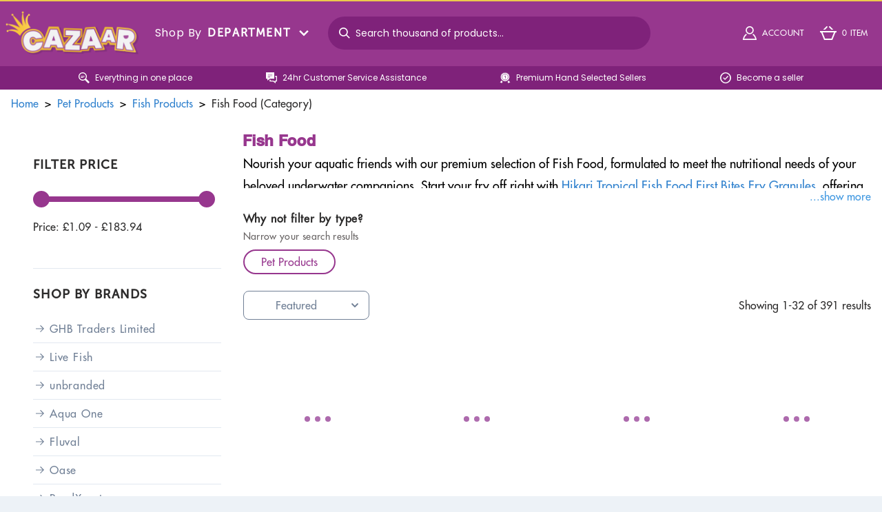

--- FILE ---
content_type: text/html; charset=utf-8
request_url: https://cazaar.co.uk/pet-products/fish-products/fish-food/
body_size: 74283
content:
<!doctype html>
<html data-n-head-ssr lang="en" data-n-head="%7B%22lang%22:%7B%22ssr%22:%22en%22%7D%7D">
  <head ><script>(function(w,i,g){w[g]=w[g]||[];if(typeof w[g].push=='function')w[g].push(i)})
(window,'GTM-WM6LXP5','google_tags_first_party');</script><script>(function(w,d,s,l){w[l]=w[l]||[];(function(){w[l].push(arguments);})('set', 'developer_id.dYzg1YT', true);
		w[l].push({'gtm.start':new Date().getTime(),event:'gtm.js'});var f=d.getElementsByTagName(s)[0],
		j=d.createElement(s);j.async=true;j.src='/3gad/';
		f.parentNode.insertBefore(j,f);
		})(window,document,'script','dataLayer');</script>
    <meta data-n-head="ssr" charset="utf-8"><meta data-n-head="ssr" name="viewport" content="width=device-width, initial-scale=1"><meta data-n-head="ssr" data-hid="apple-mobile-web-app-title" name="apple-mobile-web-app-title" content="Cazaar - Europe&#x27;s first Toy and Party Marketplace"><meta data-n-head="ssr" data-hid="charset" charset="utf-8"><meta data-n-head="ssr" data-hid="mobile-web-app-capable" name="mobile-web-app-capable" content="yes"><meta data-n-head="ssr" data-hid="author" name="author" content="ILFD Group LTD"><meta data-n-head="ssr" data-hid="theme-color" name="theme-color" content="#97378E"><meta data-n-head="ssr" data-hid="og:type" name="og:type" property="og:type" content="website"><meta data-n-head="ssr" data-hid="description" name="description" content="Choose Nutrient-Rich Fish Food for Healthy, Happy Aquatic Pets - Explore a Wide Selection of Options Today!"><meta data-n-head="ssr" data-hid="og:site_name" name="og:site_name" property="og:site_name" content="Cazaar"><meta data-n-head="ssr" data-hid="og:image" name="og:image" property="og:image" content="https://cloud.cazaar.co.uk/2561f2ae-d426-4982-be68-862c7062c686.jpg"><meta data-n-head="ssr" data-hid="og:title" name="og:title" property="og:title" content="Fish Food | Cazaar"><meta data-n-head="ssr" data-hid="og:apple-mobile-web-app-title" name="og:apple-mobile-web-app-title" property="og:apple-mobile-web-app-title" content="Fish Food | Cazaar"><meta data-n-head="ssr" data-hid="og:description" name="og:description" property="og:description" content="Choose Nutrient-Rich Fish Food for Healthy, Happy Aquatic Pets - Explore a Wide Selection of Options Today!"><meta data-n-head="ssr" data-hid="twitter:card" name="twitter:card" property="twitter:card" content="summary_large_image"><meta data-n-head="ssr" data-hid="twitter:title" name="twitter:title" property="twitter:title" content="Fish Food | Cazaar"><meta data-n-head="ssr" data-hid="twitter:description" name="twitter:description" property="twitter:description" content="Choose Nutrient-Rich Fish Food for Healthy, Happy Aquatic Pets - Explore a Wide Selection of Options Today!"><meta data-n-head="ssr" data-hid="twitter:image" name="twitter:image" property="twitter:image" content="https://cloud.cazaar.co.uk/2561f2ae-d426-4982-be68-862c7062c686.jpg"><title>Fish Food | Cazaar</title><link data-n-head="ssr" rel="icon" type="image/x-icon" href="/favicon.ico"><link data-n-head="ssr" data-hid="shortcut-icon" rel="shortcut icon" href="/_nuxt/icons/icon_64x64.d19d23.png"><link data-n-head="ssr" data-hid="apple-touch-icon" rel="apple-touch-icon" href="/_nuxt/icons/icon_512x512.d19d23.png" sizes="512x512"><link data-n-head="ssr" rel="manifest" href="/_nuxt/manifest.da4083df.json" data-hid="manifest"><link data-n-head="ssr" rel="canonical" href="https://cazaar.co.uk/pet-products/fish-products/fish-food/"><script data-n-head="ssr" id="mcjs" type="c52ae975d995a3b0d7264295-text/javascript">!function(c,h,i,m,p){m=c.createElement(h),p=c.getElementsByTagName(h)[0],m.async=1,m.src=i,p.parentNode.insertBefore(m,p)}(document,'script','https://chimpstatic.com/mcjs-connected/js/users/ebd28ee569ed0f6e07030822c/932a81f007c0e6e9d42b1ae68.js');</script><script data-n-head="ssr" data-hid="gtm-script" type="c52ae975d995a3b0d7264295-text/javascript">if(!window._gtm_init){window._gtm_init=1;(function(w,n,d,m,e,p){w[d]=(w[d]==1||n[d]=='yes'||n[d]==1||n[m]==1||(w[e]&&w[e][p]&&w[e][p]()))?1:0})(window,navigator,'doNotTrack','msDoNotTrack','external','msTrackingProtectionEnabled');(function(w,d,s,l,x,y){w[x]={};w._gtm_inject=function(i){if(w.doNotTrack||w[x][i])return;w[x][i]=1;w[l]=w[l]||[];w[l].push({'gtm.start':new Date().getTime(),event:'gtm.js'});var f=d.getElementsByTagName(s)[0],j=d.createElement(s);j.async=true;j.src='https://www.googletagmanager.com/gtm.js?id='+i;f.parentNode.insertBefore(j,f);};w[y]('GTM-WM6LXP5')})(window,document,'script','dataLayer','_gtm_ids','_gtm_inject')}</script><script data-n-head="nuxt-jsonld" data-hid="nuxt-jsonld--3e7b7ca1" type="application/ld+json">{"@context":"http://schema.org","@type":"BreadcrumbList","itemListElement":[{"@type":"ListItem","position":1,"name":"Home","item":"http://cazaar.co.uk/"},{"@type":"ListItem","position":2,"name":"Pet Products","item":"http://cazaar.co.uk/"},{"@type":"ListItem","position":3,"name":"Fish Products","item":"http://cazaar.co.uk/"},{"@type":"ListItem","position":4,"name":"Fish Food (Category)"}]}</script><link rel="preload" href="/_nuxt/ed95ab7.js" as="script"><link rel="preload" href="/_nuxt/aa27fb5.js" as="script"><link rel="preload" href="/_nuxt/eff1c7a.js" as="script"><link rel="preload" href="/_nuxt/e62909e.js" as="script"><link rel="preload" href="/_nuxt/9d7029f.js" as="script"><link rel="preload" href="/_nuxt/6b67949.js" as="script"><style data-vue-ssr-id="d706d280:0 14925528:0 ec3b012c:0 343eef7c:0">/*! normalize.css v8.0.1 | MIT License | github.com/necolas/normalize.css */html{line-height:1.15;-webkit-text-size-adjust:100%}body{margin:0}main{display:block}h1{font-size:2em;margin:.67em 0}hr{box-sizing:content-box;height:0;overflow:visible}pre{font-family:monospace,monospace;font-size:1em}a{background-color:transparent}abbr[title]{border-bottom:none;-webkit-text-decoration:underline;text-decoration:underline;-webkit-text-decoration:underline dotted;text-decoration:underline dotted}b,strong{font-weight:bolder}code,kbd,samp{font-family:monospace,monospace;font-size:1em}small{font-size:80%}sub,sup{font-size:75%;line-height:0;position:relative;vertical-align:baseline}sub{bottom:-.25em}sup{top:-.5em}img{border-style:none}button,input,optgroup,select,textarea{font-family:inherit;font-size:100%;line-height:1.15;margin:0}button,input{overflow:visible}button,select{text-transform:none}[type=button],[type=reset],[type=submit],button{-webkit-appearance:button}[type=button]::-moz-focus-inner,[type=reset]::-moz-focus-inner,[type=submit]::-moz-focus-inner,button::-moz-focus-inner{border-style:none;padding:0}[type=button]:-moz-focusring,[type=reset]:-moz-focusring,[type=submit]:-moz-focusring,button:-moz-focusring{outline:1px dotted ButtonText}fieldset{padding:.35em .75em .625em}legend{box-sizing:border-box;color:inherit;display:table;max-width:100%;padding:0;white-space:normal}progress{vertical-align:baseline}textarea{overflow:auto}[type=checkbox],[type=radio]{box-sizing:border-box;padding:0}[type=number]::-webkit-inner-spin-button,[type=number]::-webkit-outer-spin-button{height:auto}[type=search]{-webkit-appearance:textfield;outline-offset:-2px}[type=search]::-webkit-search-decoration{-webkit-appearance:none}details{display:block}summary{display:list-item}[hidden],template{display:none}blockquote,dd,dl,figure,h1,h2,h3,h4,h5,h6,hr,p,pre{margin:0}button{background-color:transparent;background-image:none}button:focus{outline:1px dotted;outline:5px auto -webkit-focus-ring-color}fieldset,ol,ul{margin:0;padding:0}ol,ul{list-style:none}html{font-family:system-ui,-apple-system,Segoe UI,Roboto,Ubuntu,Cantarell,Noto Sans,sans-serif,BlinkMacSystemFont,"Segoe UI","Helvetica Neue",Arial,"Noto Sans","Apple Color Emoji","Segoe UI Emoji","Segoe UI Symbol","Noto Color Emoji";line-height:1.5}*,:after,:before{border:0 solid #e2e8f0;box-sizing:border-box}hr{border-top-width:1px}img{border-style:solid}textarea{resize:vertical}input::-moz-placeholder,textarea::-moz-placeholder{color:#a0aec0}input::placeholder,textarea::placeholder{color:#a0aec0}button{cursor:pointer}table{border-collapse:collapse}h1,h2,h3,h4,h5,h6{font-size:inherit;font-weight:inherit}a{color:inherit;text-decoration:inherit}button,input,optgroup,select,textarea{color:inherit;line-height:inherit;padding:0}code,kbd,pre,samp{font-family:Menlo,Monaco,Consolas,"Liberation Mono","Courier New",monospace}audio,canvas,embed,iframe,img,object,svg,video{display:block;vertical-align:middle}img,video{height:auto;max-width:100%}.container{width:100%}@media (min-width:375px){.container{max-width:375px}}@media (min-width:640px){.container{max-width:640px}}@media (min-width:768px){.container{max-width:768px}}@media (min-width:1024px){.container{max-width:1024px}}@media (min-width:1280px){.container{max-width:1280px}}@media (min-width:1440px){.container{max-width:1440px}}@media (min-width:1600px){.container{max-width:1600px}}.form-input{-webkit-appearance:none;-moz-appearance:none;appearance:none;background-color:#fff;border-color:#e2e8f0;border-radius:.25rem;border-width:1px;font-size:1rem;line-height:1.5;padding:.5rem .75rem}.form-input::-moz-placeholder{color:#a0aec0;opacity:1}.form-input::placeholder{color:#a0aec0;opacity:1}.form-input:focus{border-color:#63b3ed;box-shadow:0 0 0 3px rgba(66,153,225,.5);outline:none}.form-select{-webkit-appearance:none;-moz-appearance:none;appearance:none;background-image:url("data:image/svg+xml;charset=utf-8,%3Csvg xmlns='http://www.w3.org/2000/svg' fill='%23a0aec0' viewBox='0 0 24 24'%3E%3Cpath d='M15.3 9.3a1 1 0 0 1 1.4 1.4l-4 4a1 1 0 0 1-1.4 0l-4-4a1 1 0 0 1 1.4-1.4l3.3 3.29 3.3-3.3z'/%3E%3C/svg%3E");-webkit-print-color-adjust:exact;color-adjust:exact;background-color:#fff;background-position:right .5rem center;background-repeat:no-repeat;background-size:1.5em 1.5em;border-color:#e2e8f0;border-radius:.25rem;border-width:1px;font-size:1rem;line-height:1.5;padding:.5rem 2.5rem .5rem .75rem}.form-select::-ms-expand{border:none;color:#a0aec0}@media not print{.form-select::-ms-expand{display:none}}@media print and (-ms-high-contrast:active),print and (-ms-high-contrast:none){.form-select{padding-right:.75rem}}.form-select:focus{border-color:#63b3ed;box-shadow:0 0 0 3px rgba(66,153,225,.5);outline:none}.form-checkbox:checked{background-color:currentColor;background-image:url("data:image/svg+xml;charset=utf-8,%3Csvg xmlns='http://www.w3.org/2000/svg' fill='%23fff' viewBox='0 0 16 16'%3E%3Cpath d='M5.707 7.293a1 1 0 0 0-1.414 1.414l2 2a1 1 0 0 0 1.414 0l4-4a1 1 0 0 0-1.414-1.414L7 8.586z'/%3E%3C/svg%3E");background-position:50%;background-repeat:no-repeat;background-size:100% 100%;border-color:transparent}@media not print{.form-checkbox::-ms-check{background:inherit;border-color:inherit;border-radius:inherit;border-width:1px;color:transparent}}.form-checkbox{-webkit-appearance:none;-moz-appearance:none;appearance:none;-webkit-print-color-adjust:exact;color-adjust:exact;background-color:#fff;background-origin:border-box;border-color:#e2e8f0;border-radius:.25rem;border-width:1px;color:#4299e1;display:inline-block;flex-shrink:0;height:1em;-webkit-user-select:none;-moz-user-select:none;user-select:none;vertical-align:middle;width:1em}.form-checkbox:focus{border-color:#63b3ed;box-shadow:0 0 0 3px rgba(66,153,225,.5);outline:none}.form-radio:checked{background-color:currentColor;background-image:url("data:image/svg+xml;charset=utf-8,%3Csvg xmlns='http://www.w3.org/2000/svg' fill='%23fff' viewBox='0 0 16 16'%3E%3Ccircle cx='8' cy='8' r='3'/%3E%3C/svg%3E");background-position:50%;background-repeat:no-repeat;background-size:100% 100%;border-color:transparent}@media not print{.form-radio::-ms-check{background:inherit;border-color:inherit;border-radius:inherit;border-width:1px;color:transparent}}.form-radio{-webkit-appearance:none;-moz-appearance:none;appearance:none;-webkit-print-color-adjust:exact;color-adjust:exact;background-color:#fff;background-origin:border-box;border-color:#e2e8f0;border-radius:100%;border-width:1px;color:#4299e1;display:inline-block;flex-shrink:0;height:1em;-webkit-user-select:none;-moz-user-select:none;user-select:none;vertical-align:middle;width:1em}.form-radio:focus{border-color:#63b3ed;box-shadow:0 0 0 3px rgba(66,153,225,.5);outline:none}.prose{color:#4a5568;max-width:65ch}.prose [class~=lead]{color:#4a5568;font-size:1.25em;line-height:1.6;margin-bottom:1.2em;margin-top:1.2em}.prose a{color:#1a202c;-webkit-text-decoration:underline;text-decoration:underline}.prose strong{color:#1a202c;font-weight:600}.prose ol{counter-reset:list-counter;margin-bottom:1.25em;margin-top:1.25em}.prose ol>li{counter-increment:list-counter;padding-left:1.75em;position:relative}.prose ol>li:before{color:#718096;content:counter(list-counter) ".";font-weight:400;position:absolute}.prose ul>li{padding-left:1.75em;position:relative}.prose ul>li:before{background-color:#cbd5e0;border-radius:50%;content:"";height:.375em;left:.25em;position:absolute;top:.6875em;width:.375em}.prose hr{border-color:#e2e8f0;border-top-width:1px;margin-bottom:3em;margin-top:3em}.prose blockquote{border-left-color:#e2e8f0;border-left-width:.25rem;color:#1a202c;font-style:italic;font-weight:500;margin-bottom:1.6em;margin-top:1.6em;padding-left:1em;quotes:"\201C""\201D""\2018""\2019"}.prose blockquote p:first-of-type:before{content:open-quote}.prose blockquote p:last-of-type:after{content:close-quote}.prose h1{color:#1a202c;font-size:2.25em;font-weight:800;line-height:1.1111111;margin-bottom:.8888889em;margin-top:0}.prose h2{color:#1a202c;font-size:1.5em;font-weight:700;line-height:1.3333333;margin-bottom:1em;margin-top:2em}.prose h3{font-size:1.25em;line-height:1.6;margin-bottom:.6em;margin-top:1.6em}.prose h3,.prose h4{color:#1a202c;font-weight:600}.prose h4{line-height:1.5;margin-bottom:.5em;margin-top:1.5em}.prose figure figcaption{color:#718096;font-size:.875em;line-height:1.4285714;margin-top:.8571429em}.prose code{color:#1a202c;font-size:.875em;font-weight:600}.prose code:after,.prose code:before{content:"`"}.prose pre{background-color:#2d3748;border-radius:.375rem;color:#e2e8f0;font-size:.875em;line-height:1.7142857;margin-bottom:1.7142857em;margin-top:1.7142857em;overflow-x:auto;padding:.8571429em 1.1428571em}.prose pre code{background-color:transparent;border-radius:0;border-width:0;color:inherit;font-family:inherit;font-size:inherit;font-weight:400;line-height:inherit;padding:0}.prose pre code:after,.prose pre code:before{content:""}.prose table{font-size:.875em;line-height:1.7142857;margin-bottom:2em;margin-top:2em;table-layout:auto;text-align:left;width:100%}.prose thead{border-bottom-color:#cbd5e0;border-bottom-width:1px;color:#1a202c;font-weight:600}.prose thead th{padding-bottom:.5714286em;padding-left:.5714286em;padding-right:.5714286em;vertical-align:bottom}.prose tbody tr{border-bottom-color:#e2e8f0;border-bottom-width:1px}.prose tbody tr:last-child{border-bottom-width:0}.prose tbody td{padding:.5714286em;vertical-align:top}.prose{font-size:1rem;line-height:1.75}.prose p{margin-bottom:1.25em;margin-top:1.25em}.prose figure,.prose img,.prose video{margin-bottom:2em;margin-top:2em}.prose figure>*{margin-bottom:0;margin-top:0}.prose h2 code{font-size:.875em}.prose h3 code{font-size:.9em}.prose ul{margin-bottom:1.25em;margin-top:1.25em}.prose li{margin-bottom:.5em;margin-top:.5em}.prose ol>li:before{left:0}.prose>ul>li p{margin-bottom:.75em;margin-top:.75em}.prose>ul>li>:first-child{margin-top:1.25em}.prose>ul>li>:last-child{margin-bottom:1.25em}.prose>ol>li>:first-child{margin-top:1.25em}.prose>ol>li>:last-child{margin-bottom:1.25em}.prose ol ol,.prose ol ul,.prose ul ol,.prose ul ul{margin-bottom:.75em;margin-top:.75em}.prose h2+*,.prose h3+*,.prose h4+*,.prose hr+*{margin-top:0}.prose thead th:first-child{padding-left:0}.prose thead th:last-child{padding-right:0}.prose tbody td:first-child{padding-left:0}.prose tbody td:last-child{padding-right:0}.prose>:first-child{margin-top:0}.prose>:last-child{margin-bottom:0}.space-y-1>:not(template)~:not(template){--space-y-reverse:0;margin-bottom:0;margin-bottom:calc(.25rem*var(--space-y-reverse));margin-top:.25rem;margin-top:calc(.25rem*(1 - var(--space-y-reverse)))}.space-x-1>:not(template)~:not(template){--space-x-reverse:0;margin-left:.25rem;margin-left:calc(.25rem*(1 - var(--space-x-reverse)));margin-right:0;margin-right:calc(.25rem*var(--space-x-reverse))}.space-y-2>:not(template)~:not(template){--space-y-reverse:0;margin-bottom:0;margin-bottom:calc(.5rem*var(--space-y-reverse));margin-top:.5rem;margin-top:calc(.5rem*(1 - var(--space-y-reverse)))}.space-x-2>:not(template)~:not(template){--space-x-reverse:0;margin-left:.5rem;margin-left:calc(.5rem*(1 - var(--space-x-reverse)));margin-right:0;margin-right:calc(.5rem*var(--space-x-reverse))}.space-y-3>:not(template)~:not(template){--space-y-reverse:0;margin-bottom:0;margin-bottom:calc(.75rem*var(--space-y-reverse));margin-top:.75rem;margin-top:calc(.75rem*(1 - var(--space-y-reverse)))}.space-x-3>:not(template)~:not(template){--space-x-reverse:0;margin-left:.75rem;margin-left:calc(.75rem*(1 - var(--space-x-reverse)));margin-right:0;margin-right:calc(.75rem*var(--space-x-reverse))}.space-y-4>:not(template)~:not(template){--space-y-reverse:0;margin-bottom:0;margin-bottom:calc(1rem*var(--space-y-reverse));margin-top:1rem;margin-top:calc(1rem*(1 - var(--space-y-reverse)))}.space-x-4>:not(template)~:not(template){--space-x-reverse:0;margin-left:1rem;margin-left:calc(1rem*(1 - var(--space-x-reverse)));margin-right:0;margin-right:calc(1rem*var(--space-x-reverse))}.space-y-6>:not(template)~:not(template){--space-y-reverse:0;margin-bottom:0;margin-bottom:calc(1.5rem*var(--space-y-reverse));margin-top:1.5rem;margin-top:calc(1.5rem*(1 - var(--space-y-reverse)))}.space-x-6>:not(template)~:not(template){--space-x-reverse:0;margin-left:1.5rem;margin-left:calc(1.5rem*(1 - var(--space-x-reverse)));margin-right:0;margin-right:calc(1.5rem*var(--space-x-reverse))}.space-y-8>:not(template)~:not(template){--space-y-reverse:0;margin-bottom:0;margin-bottom:calc(2rem*var(--space-y-reverse));margin-top:2rem;margin-top:calc(2rem*(1 - var(--space-y-reverse)))}.space-x-8>:not(template)~:not(template){--space-x-reverse:0;margin-left:2rem;margin-left:calc(2rem*(1 - var(--space-x-reverse)));margin-right:0;margin-right:calc(2rem*var(--space-x-reverse))}.space-x-24>:not(template)~:not(template){--space-x-reverse:0;margin-left:6rem;margin-left:calc(6rem*(1 - var(--space-x-reverse)));margin-right:0;margin-right:calc(6rem*var(--space-x-reverse))}.divide-y>:not(template)~:not(template){--divide-y-reverse:0;border-bottom-width:0;border-bottom-width:calc(1px*var(--divide-y-reverse));border-top-width:1px;border-top-width:calc(1px*(1 - var(--divide-y-reverse)))}.divide-gray-200>:not(template)~:not(template){--divide-opacity:1;border-color:#edf2f7;border-color:rgba(237,242,247,var(--divide-opacity))}.appearance-none{-webkit-appearance:none;-moz-appearance:none;appearance:none}.bg-transparent{background-color:transparent}.bg-black{--bg-opacity:1;background-color:#000;background-color:rgba(0,0,0,var(--bg-opacity))}.bg-white{--bg-opacity:1;background-color:#fff;background-color:rgba(255,255,255,var(--bg-opacity))}.bg-gray-100{--bg-opacity:1;background-color:#f7fafc;background-color:rgba(247,250,252,var(--bg-opacity))}.bg-gray-200{--bg-opacity:1;background-color:#edf2f7;background-color:rgba(237,242,247,var(--bg-opacity))}.bg-gray-300{--bg-opacity:1;background-color:#e2e8f0;background-color:rgba(226,232,240,var(--bg-opacity))}.bg-gray-600{--bg-opacity:1;background-color:#718096;background-color:rgba(113,128,150,var(--bg-opacity))}.bg-gray-800{--bg-opacity:1;background-color:#2d3748;background-color:rgba(45,55,72,var(--bg-opacity))}.bg-red-500{--bg-opacity:1;background-color:#f56565;background-color:rgba(245,101,101,var(--bg-opacity))}.bg-red-600{--bg-opacity:1;background-color:#e53e3e;background-color:rgba(229,62,62,var(--bg-opacity))}.bg-blue-700{--bg-opacity:1;background-color:#2b6cb0;background-color:rgba(43,108,176,var(--bg-opacity))}.bg-primary{--bg-opacity:1;background-color:#97378e;background-color:rgba(151,55,142,var(--bg-opacity))}.bg-primary-dark{--bg-opacity:1;background-color:#680e68;background-color:rgba(104,14,104,var(--bg-opacity))}.bg-secondary{--bg-opacity:1;background-color:#ecc94b;background-color:rgba(236,201,75,var(--bg-opacity))}.bg-custom-green{--bg-opacity:1;background-color:#1ab04b;background-color:rgba(26,176,75,var(--bg-opacity))}.bg-warning-light{background-color:#fff382;background-color:var(--warning-light)}.bg-success-light{background-color:#c6f6d5;background-color:var(--success-light)}.bg-danger-light{background-color:#fed7d7;background-color:var(--danger-light)}.bg-info-light{background-color:#bee3f8;background-color:var(--info-light)}.hover\:bg-gray-100:hover{--bg-opacity:1;background-color:#f7fafc;background-color:rgba(247,250,252,var(--bg-opacity))}.hover\:bg-gray-200:hover{--bg-opacity:1;background-color:#edf2f7;background-color:rgba(237,242,247,var(--bg-opacity))}.hover\:bg-red-600:hover{--bg-opacity:1;background-color:#e53e3e;background-color:rgba(229,62,62,var(--bg-opacity))}.hover\:bg-blue-100:hover{--bg-opacity:1;background-color:#ebf8ff;background-color:rgba(235,248,255,var(--bg-opacity))}.hover\:bg-primary:hover{--bg-opacity:1;background-color:#97378e;background-color:rgba(151,55,142,var(--bg-opacity))}.hover\:bg-primary-dark:hover{--bg-opacity:1;background-color:#680e68;background-color:rgba(104,14,104,var(--bg-opacity))}.hover\:bg-gainsboro:hover{--bg-opacity:1;background-color:#ddd;background-color:rgba(221,221,221,var(--bg-opacity))}.focus\:bg-white:focus{--bg-opacity:1;background-color:#fff;background-color:rgba(255,255,255,var(--bg-opacity))}.focus\:bg-primary:focus{--bg-opacity:1;background-color:#97378e;background-color:rgba(151,55,142,var(--bg-opacity))}.focus\:bg-gainsboro:focus{--bg-opacity:1;background-color:#ddd;background-color:rgba(221,221,221,var(--bg-opacity))}.active\:bg-gray-300:active{--bg-opacity:1;background-color:#e2e8f0;background-color:rgba(226,232,240,var(--bg-opacity))}.bg-gradient-to-r{background-image:linear-gradient(to right,var(--gradient-color-stops))}.from-yellow-300{--gradient-from-color:#faf089;--gradient-color-stops:var(--gradient-from-color),var(--gradient-to-color,hsla(55,92%,76%,0))}.via-yellow-400{--gradient-via-color:#f6e05e;--gradient-color-stops:var(--gradient-from-color),var(--gradient-via-color),var(--gradient-to-color,rgba(246,224,94,0))}.to-yellow-500{--gradient-to-color:#ecc94b}.bg-opacity-25{--bg-opacity:0.25}.bg-opacity-50{--bg-opacity:0.5}.bg-opacity-75{--bg-opacity:0.75}.bg-opacity-075{--bg-opacity:0.075}.hover\:bg-opacity-75:hover{--bg-opacity:0.75}.bg-cover{background-size:cover}.border-collapse{border-collapse:collapse}.border-transparent{border-color:transparent}.border-current{border-color:currentColor}.border-black{--border-opacity:1;border-color:#000;border-color:rgba(0,0,0,var(--border-opacity))}.border-white{--border-opacity:1;border-color:#fff;border-color:rgba(255,255,255,var(--border-opacity))}.border-gray-200{--border-opacity:1;border-color:#edf2f7;border-color:rgba(237,242,247,var(--border-opacity))}.border-gray-400{--border-opacity:1;border-color:#cbd5e0;border-color:rgba(203,213,224,var(--border-opacity))}.border-gray-600{--border-opacity:1;border-color:#718096;border-color:rgba(113,128,150,var(--border-opacity))}.border-red-500{--border-opacity:1;border-color:#f56565;border-color:rgba(245,101,101,var(--border-opacity))}.border-primary{--border-opacity:1;border-color:#97378e;border-color:rgba(151,55,142,var(--border-opacity))}.border-gainsboro{--border-opacity:1;border-color:#ddd;border-color:rgba(221,221,221,var(--border-opacity))}.border-dim-gray{--border-opacity:1;border-color:#686464;border-color:rgba(104,100,100,var(--border-opacity))}.hover\:border-gray-400:hover{--border-opacity:1;border-color:#cbd5e0;border-color:rgba(203,213,224,var(--border-opacity))}.hover\:border-gray-500:hover{--border-opacity:1;border-color:#a0aec0;border-color:rgba(160,174,192,var(--border-opacity))}.hover\:border-gray-600:hover{--border-opacity:1;border-color:#718096;border-color:rgba(113,128,150,var(--border-opacity))}.focus\:border-red-500:focus{--border-opacity:1;border-color:#f56565;border-color:rgba(245,101,101,var(--border-opacity))}.focus\:border-primary:focus{--border-opacity:1;border-color:#97378e;border-color:rgba(151,55,142,var(--border-opacity))}.border-opacity-75{--border-opacity:0.75}.rounded{border-radius:.25rem}.rounded-md{border-radius:.375rem}.rounded-lg{border-radius:.5rem}.rounded-xl{border-radius:1rem}.rounded-3xl{border-radius:3rem}.rounded-full{border-radius:9999px}.rounded-4xl{border-radius:4rem}.rounded-b-none{border-bottom-left-radius:0;border-bottom-right-radius:0}.rounded-t{border-top-left-radius:.25rem;border-top-right-radius:.25rem}.rounded-t-lg{border-top-left-radius:.5rem;border-top-right-radius:.5rem}.rounded-b-lg{border-bottom-left-radius:.5rem;border-bottom-right-radius:.5rem}.rounded-t-xl{border-top-left-radius:1rem;border-top-right-radius:1rem}.rounded-b-xl{border-bottom-left-radius:1rem;border-bottom-right-radius:1rem}.rounded-tl{border-top-left-radius:.25rem}.rounded-tr{border-top-right-radius:.25rem}.rounded-br{border-bottom-right-radius:.25rem}.rounded-bl{border-bottom-left-radius:.25rem}.rounded-tr-lg{border-top-right-radius:.5rem}.rounded-tl-xl{border-top-left-radius:1rem}.rounded-tr-xl{border-top-right-radius:1rem}.rounded-br-xl{border-bottom-right-radius:1rem}.rounded-bl-xl{border-bottom-left-radius:1rem}.border-1{border-width:1.5px}.border-2{border-width:2px}.border{border-width:1px}.border-r-1{border-right-width:1.5px}.border-b-2{border-bottom-width:2px}.border-t{border-top-width:1px}.border-r{border-right-width:1px}.border-b{border-bottom-width:1px}.border-l{border-left-width:1px}.cursor-default{cursor:default}.cursor-pointer{cursor:pointer}.cursor-not-allowed{cursor:not-allowed}.block{display:block}.inline-block{display:inline-block}.flex{display:flex}.inline-flex{display:inline-flex}.table{display:table}.table-cell{display:table-cell}.grid{display:grid}.contents{display:contents}.hidden{display:none}.flex-col{flex-direction:column}.flex-col-reverse{flex-direction:column-reverse}.flex-wrap{flex-wrap:wrap}.flex-no-wrap{flex-wrap:nowrap}.items-start{align-items:flex-start}.items-end{align-items:flex-end}.items-center{align-items:center}.self-start{align-self:flex-start}.justify-start{justify-content:flex-start}.justify-end{justify-content:flex-end}.justify-center{justify-content:center}.justify-between{justify-content:space-between}.justify-around{justify-content:space-around}.justify-evenly{justify-content:space-evenly}.flex-1{flex:1 1 0%}.flex-grow{flex-grow:1}.flex-shrink-0{flex-shrink:0}.float-left{float:left}.font-sans{font-family:system-ui,-apple-system,Segoe UI,Roboto,Ubuntu,Cantarell,Noto Sans,sans-serif,BlinkMacSystemFont,"Segoe UI","Helvetica Neue",Arial,"Noto Sans","Apple Color Emoji","Segoe UI Emoji","Segoe UI Symbol","Noto Color Emoji"}.font-futura{font-family:FuturaMedium}.font-museo{font-family:MuseoSans}.font-poppinsRegular{font-family:PoppinsRegular}.font-poppinsLight{font-family:PoppinsLight}.font-coolvetica{font-family:Coolvetica}.font-avenirLight{font-family:AvenirLight}.font-avenirHeavy{font-family:AvenirHeavy}.font-visby{font-family:Visby}.font-visbyBold{font-family:VisbyBold}.font-thin{font-weight:200}.font-normal{font-weight:400}.font-medium{font-weight:500}.font-semibold{font-weight:600}.font-bold{font-weight:700}.font-extrabold{font-weight:800}.h-2{height:.5rem}.h-3{height:.75rem}.h-4{height:1rem}.h-5{height:1.25rem}.h-6{height:1.5rem}.h-8{height:2rem}.h-10{height:2.5rem}.h-12{height:3rem}.h-16{height:4rem}.h-20{height:5rem}.h-24{height:6rem}.h-32{height:8rem}.h-48{height:12rem}.h-56{height:14rem}.h-64{height:16rem}.h-auto{height:auto}.h-1\/2{height:50%}.h-3\/12{height:25%}.h-full{height:100%}.text-xs{font-size:.75rem}.text-sm{font-size:.875rem}.text-base{font-size:1rem}.text-lg{font-size:1.125rem}.text-xl{font-size:1.25rem}.text-2xl{font-size:1.5rem}.text-3xl{font-size:1.875rem}.text-4xl{font-size:2.25rem}.text-5xl{font-size:3rem}.leading-4{line-height:1rem}.leading-5{line-height:1.25rem}.leading-none{line-height:1}.leading-tight{line-height:1.25}.list-disc{list-style-type:disc}.m-0{margin:0}.m-4{margin:1rem}.m-6{margin:1.5rem}.m-auto{margin:auto}.my-1{margin-bottom:.25rem;margin-top:.25rem}.mx-1{margin-left:.25rem;margin-right:.25rem}.my-2{margin-bottom:.5rem;margin-top:.5rem}.my-3{margin-bottom:.75rem;margin-top:.75rem}.my-4{margin-bottom:1rem;margin-top:1rem}.mx-4{margin-left:1rem;margin-right:1rem}.my-6{margin-bottom:1.5rem;margin-top:1.5rem}.my-8{margin-bottom:2rem;margin-top:2rem}.my-20{margin-bottom:5rem;margin-top:5rem}.my-auto{margin-bottom:auto;margin-top:auto}.mx-auto{margin-left:auto;margin-right:auto}.-my-2{margin-bottom:-.5rem;margin-top:-.5rem}.mt-1{margin-top:.25rem}.mr-1{margin-right:.25rem}.mb-1{margin-bottom:.25rem}.ml-1{margin-left:.25rem}.mt-2{margin-top:.5rem}.mr-2{margin-right:.5rem}.mb-2{margin-bottom:.5rem}.ml-2{margin-left:.5rem}.mt-3{margin-top:.75rem}.mr-3{margin-right:.75rem}.mb-3{margin-bottom:.75rem}.mt-4{margin-top:1rem}.mr-4{margin-right:1rem}.mb-4{margin-bottom:1rem}.ml-4{margin-left:1rem}.mt-5{margin-top:1.25rem}.mr-5{margin-right:1.25rem}.mt-6{margin-top:1.5rem}.mr-6{margin-right:1.5rem}.mb-6{margin-bottom:1.5rem}.ml-6{margin-left:1.5rem}.mt-8{margin-top:2rem}.mt-10{margin-top:2.5rem}.mb-10{margin-bottom:2.5rem}.mt-20{margin-top:5rem}.ml-auto{margin-left:auto}.-ml-2{margin-left:-.5rem}.-mb-4{margin-bottom:-1rem}.-mb-8{margin-bottom:-2rem}.max-h-full{max-height:100%}.max-h-screen{max-height:100vh}.max-w-lg{max-width:32rem}.max-w-2xl{max-width:42rem}.max-w-3xl{max-width:48rem}.max-w-4xl{max-width:56rem}.max-w-6xl{max-width:72rem}.max-w-screen-lg{max-width:1024px}.max-w-screen-xl{max-width:1280px}.max-w-screen-3xl{max-width:1600px}.min-h-screen{min-height:100vh}.min-w-full{min-width:100%}.object-contain{-o-object-fit:contain;object-fit:contain}.object-cover{-o-object-fit:cover;object-fit:cover}.opacity-0{opacity:0}.opacity-25{opacity:.25}.opacity-50{opacity:.5}.opacity-75{opacity:.75}.opacity-100{opacity:1}.focus\:outline-none:focus{outline:2px solid transparent;outline-offset:2px}.overflow-auto{overflow:auto}.overflow-hidden{overflow:hidden}.overflow-x-auto{overflow-x:auto}.overflow-y-auto{overflow-y:auto}.p-0{padding:0}.p-1{padding:.25rem}.p-2{padding:.5rem}.p-4{padding:1rem}.p-5{padding:1.25rem}.py-1{padding-bottom:.25rem;padding-top:.25rem}.px-1{padding-left:.25rem;padding-right:.25rem}.py-2{padding-bottom:.5rem;padding-top:.5rem}.px-2{padding-left:.5rem;padding-right:.5rem}.py-3{padding-bottom:.75rem;padding-top:.75rem}.px-3{padding-left:.75rem;padding-right:.75rem}.py-4{padding-bottom:1rem;padding-top:1rem}.px-4{padding-left:1rem;padding-right:1rem}.py-6{padding-bottom:1.5rem;padding-top:1.5rem}.px-6{padding-left:1.5rem;padding-right:1.5rem}.py-8{padding-bottom:2rem;padding-top:2rem}.px-8{padding-left:2rem;padding-right:2rem}.py-10{padding-bottom:2.5rem;padding-top:2.5rem}.px-10{padding-left:2.5rem;padding-right:2.5rem}.py-12{padding-bottom:3rem;padding-top:3rem}.px-20{padding-left:5rem;padding-right:5rem}.pb-0{padding-bottom:0}.pt-1{padding-top:.25rem}.pb-1{padding-bottom:.25rem}.pt-2{padding-top:.5rem}.pr-2{padding-right:.5rem}.pb-2{padding-bottom:.5rem}.pl-2{padding-left:.5rem}.pt-4{padding-top:1rem}.pr-4{padding-right:1rem}.pb-4{padding-bottom:1rem}.pl-4{padding-left:1rem}.pt-6{padding-top:1.5rem}.pr-6{padding-right:1.5rem}.pr-8{padding-right:2rem}.pb-8{padding-bottom:2rem}.pl-8{padding-left:2rem}.pl-10{padding-left:2.5rem}.pr-16{padding-right:4rem}.pt-20{padding-top:5rem}.pb-1\/2{padding-bottom:50%}.pb-1\/3{padding-bottom:33.333333%}.pt-1\/4{padding-top:25%}.placeholder-primary::-moz-placeholder{--placeholder-opacity:1;color:#97378e;color:rgba(151,55,142,var(--placeholder-opacity))}.placeholder-primary::placeholder{--placeholder-opacity:1;color:#97378e;color:rgba(151,55,142,var(--placeholder-opacity))}.placeholder-opacity-50::-moz-placeholder{--placeholder-opacity:0.5}.placeholder-opacity-50::placeholder{--placeholder-opacity:0.5}.placeholder-opacity-75::-moz-placeholder{--placeholder-opacity:0.75}.placeholder-opacity-75::placeholder{--placeholder-opacity:0.75}.pointer-events-none{pointer-events:none}.fixed{position:fixed}.absolute{position:absolute}.relative{position:relative}.sticky{position:sticky}.inset-0{left:0;right:0}.inset-0,.inset-y-0{bottom:0;top:0}.top-0{top:0}.right-0{right:0}.bottom-0{bottom:0}.left-0{left:0}.left-auto{left:auto}.resize{resize:both}.shadow-sm{box-shadow:0 1px 2px 0 rgba(0,0,0,.05)}.shadow{box-shadow:0 1px 3px 0 rgba(0,0,0,.1),0 1px 2px 0 rgba(0,0,0,.06)}.shadow-md{box-shadow:0 4px 6px -1px rgba(0,0,0,.1),0 2px 4px -1px rgba(0,0,0,.06)}.shadow-lg{box-shadow:0 10px 15px -3px rgba(0,0,0,.1),0 4px 6px -2px rgba(0,0,0,.05)}.shadow-xl{box-shadow:0 20px 25px -5px rgba(0,0,0,.1),0 10px 10px -5px rgba(0,0,0,.04)}.shadow-2xl{box-shadow:0 25px 50px -12px rgba(0,0,0,.25)}.shadow-primary-outline{box-shadow:0 0 0 3px rgba(147,58,147,.5)}.focus\:shadow-outline:focus{box-shadow:0 0 0 3px rgba(66,153,225,.5)}.focus\:shadow-primary-outline:focus{box-shadow:0 0 0 3px rgba(147,58,147,.5)}.fill-current{fill:currentColor}.table-auto{table-layout:auto}.text-left{text-align:left}.text-center{text-align:center}.text-right{text-align:right}.text-black{--text-opacity:1;color:#000;color:rgba(0,0,0,var(--text-opacity))}.text-white{--text-opacity:1;color:#fff;color:rgba(255,255,255,var(--text-opacity))}.text-gray-300{--text-opacity:1;color:#e2e8f0;color:rgba(226,232,240,var(--text-opacity))}.text-gray-400{--text-opacity:1;color:#cbd5e0;color:rgba(203,213,224,var(--text-opacity))}.text-gray-500{--text-opacity:1;color:#a0aec0;color:rgba(160,174,192,var(--text-opacity))}.text-gray-600{--text-opacity:1;color:#718096;color:rgba(113,128,150,var(--text-opacity))}.text-gray-700{--text-opacity:1;color:#4a5568;color:rgba(74,85,104,var(--text-opacity))}.text-gray-800{--text-opacity:1;color:#2d3748;color:rgba(45,55,72,var(--text-opacity))}.text-gray-900{--text-opacity:1;color:#1a202c;color:rgba(26,32,44,var(--text-opacity))}.text-red-500{--text-opacity:1;color:#f56565;color:rgba(245,101,101,var(--text-opacity))}.text-red-600{--text-opacity:1;color:#e53e3e;color:rgba(229,62,62,var(--text-opacity))}.text-blue-500{--text-opacity:1;color:#4299e1;color:rgba(66,153,225,var(--text-opacity))}.text-blue-600{--text-opacity:1;color:#3182ce;color:rgba(49,130,206,var(--text-opacity))}.text-primary{--text-opacity:1;color:#97378e;color:rgba(151,55,142,var(--text-opacity))}.text-custom-green{--text-opacity:1;color:#1ab04b;color:rgba(26,176,75,var(--text-opacity))}.text-night{--text-opacity:1;color:#2c2b2b;color:rgba(44,43,43,var(--text-opacity))}.text-navy-blue{--text-opacity:1;color:#0066c1;color:rgba(0,102,193,var(--text-opacity))}.text-dim-gray{--text-opacity:1;color:#686464;color:rgba(104,100,100,var(--text-opacity))}.text-danger{color:#e74444;color:var(--danger)}.text-success{color:#21b978;color:var(--success)}.text-warning-dark{color:#684f1d;color:var(--warning-dark)}.text-success-dark{color:#38a169;color:var(--success-dark)}.text-danger-dark{color:#e53e3e;color:var(--danger-dark)}.text-info-dark{color:#3182ce;color:var(--info-dark)}.hover\:text-white:hover{--text-opacity:1;color:#fff;color:rgba(255,255,255,var(--text-opacity))}.hover\:text-gray-600:hover{--text-opacity:1;color:#718096;color:rgba(113,128,150,var(--text-opacity))}.hover\:text-gray-700:hover{--text-opacity:1;color:#4a5568;color:rgba(74,85,104,var(--text-opacity))}.hover\:text-red-300:hover{--text-opacity:1;color:#feb2b2;color:rgba(254,178,178,var(--text-opacity))}.hover\:text-red-700:hover{--text-opacity:1;color:#c53030;color:rgba(197,48,48,var(--text-opacity))}.hover\:text-blue-800:hover{--text-opacity:1;color:#2c5282;color:rgba(44,82,130,var(--text-opacity))}.hover\:text-primary:hover{--text-opacity:1;color:#97378e;color:rgba(151,55,142,var(--text-opacity))}.focus\:text-white:focus{--text-opacity:1;color:#fff;color:rgba(255,255,255,var(--text-opacity))}.focus\:text-red-700:focus{--text-opacity:1;color:#c53030;color:rgba(197,48,48,var(--text-opacity))}.focus\:text-primary:focus{--text-opacity:1;color:#97378e;color:rgba(151,55,142,var(--text-opacity))}.active\:text-gray-800:active{--text-opacity:1;color:#2d3748;color:rgba(45,55,72,var(--text-opacity))}.text-opacity-50{--text-opacity:0.5}.text-opacity-75{--text-opacity:0.75}.text-opacity-100{--text-opacity:1}.uppercase{text-transform:uppercase}.underline{-webkit-text-decoration:underline;text-decoration:underline}.line-through{-webkit-text-decoration:line-through;text-decoration:line-through}.hover\:no-underline:hover,.no-underline{-webkit-text-decoration:none;text-decoration:none}.antialiased{-webkit-font-smoothing:antialiased;-moz-osx-font-smoothing:grayscale}.tracking-tight{letter-spacing:-.025em}.tracking-normal{letter-spacing:0}.tracking-wide{letter-spacing:.025em}.tracking-wider{letter-spacing:.05em}.tracking-widest{letter-spacing:.1em}.align-middle{vertical-align:middle}.invisible{visibility:hidden}.truncate,.whitespace-no-wrap{white-space:nowrap}.truncate{overflow:hidden;text-overflow:ellipsis}.w-2{width:.5rem}.w-3{width:.75rem}.w-4{width:1rem}.w-5{width:1.25rem}.w-6{width:1.5rem}.w-8{width:2rem}.w-10{width:2.5rem}.w-12{width:3rem}.w-16{width:4rem}.w-20{width:5rem}.w-24{width:6rem}.w-48{width:12rem}.w-64{width:16rem}.w-auto{width:auto}.w-1\/2{width:50%}.w-1\/3{width:33.333333%}.w-2\/3{width:66.666667%}.w-1\/4{width:25%}.w-2\/4{width:50%}.w-3\/4{width:75%}.w-1\/5{width:20%}.w-2\/5{width:40%}.w-4\/5{width:80%}.w-4\/12{width:33.333333%}.w-full{width:100%}.z-10{z-index:10}.z-20{z-index:20}.z-30{z-index:30}.z-40{z-index:40}.z-50{z-index:50}.z-minus{z-index:-1}.gap-1{grid-gap:.25rem;gap:.25rem}.gap-2{grid-gap:.5rem;gap:.5rem}.gap-4{grid-gap:1rem;gap:1rem}.grid-cols-1{grid-template-columns:repeat(1,minmax(0,1fr))}.grid-cols-2{grid-template-columns:repeat(2,minmax(0,1fr))}.grid-cols-3{grid-template-columns:repeat(3,minmax(0,1fr))}.col-span-2{grid-column:span 2/span 2}.grid-rows-2{grid-template-rows:repeat(2,minmax(0,1fr))}.transform{--transform-translate-x:0;--transform-translate-y:0;--transform-rotate:0;--transform-skew-x:0;--transform-skew-y:0;--transform-scale-x:1;--transform-scale-y:1;transform:translateX(0) translateY(0) rotate(0) skewX(0) skewY(0) scaleX(1) scaleY(1);transform:translateX(var(--transform-translate-x)) translateY(var(--transform-translate-y)) rotate(var(--transform-rotate)) skewX(var(--transform-skew-x)) skewY(var(--transform-skew-y)) scaleX(var(--transform-scale-x)) scaleY(var(--transform-scale-y))}.origin-top-right{transform-origin:top right}.origin-right{transform-origin:right}.origin-bottom-left{transform-origin:bottom left}.scale-50{--transform-scale-x:.5;--transform-scale-y:.5}.scale-75{--transform-scale-x:.75;--transform-scale-y:.75}.scale-90{--transform-scale-x:.9;--transform-scale-y:.9}.scale-95{--transform-scale-x:.95;--transform-scale-y:.95}.scale-100{--transform-scale-x:1;--transform-scale-y:1}.translate-y-0{--transform-translate-y:0}.-translate-y-3{--transform-translate-y:-0.75rem}.transition{transition-property:background-color,border-color,color,fill,stroke,opacity,box-shadow,transform}.ease-in{transition-timing-function:cubic-bezier(.4,0,1,1)}.ease-out{transition-timing-function:cubic-bezier(0,0,.2,1)}.ease-in-out{transition-timing-function:cubic-bezier(.4,0,.2,1)}.duration-100{transition-duration:.1s}.duration-150{transition-duration:.15s}.duration-300{transition-duration:.3s}@keyframes spin{to{transform:rotate(1turn)}}@keyframes ping{75%,to{opacity:0;transform:scale(2)}}@keyframes pulse{50%{opacity:.5}}@keyframes bounce{0%,to{animation-timing-function:cubic-bezier(.8,0,1,1);transform:translateY(-25%)}50%{animation-timing-function:cubic-bezier(0,0,.2,1);transform:none}}.transition-all{transition-property:all}.transition-fastest{transition-duration:50ms}.transition-faster{transition-duration:.1s}.transition-fast{transition-duration:.15s}.transition-medium{transition-duration:.2s}.ease-out-quad{transition-timing-function:cubic-bezier(.25,.46,.45,.94)}.ease-in-quad{transition-timing-function:cubic-bezier(.55,.085,.68,.53)}.slide-in{transition-timing-function:cubic-bezier(.82,.085,.395,.895)}.transform-l-full{transform:translate(100%)}.-transform-l-full{transform:translate(-100%)}.transform-r-full{transform:translate(200%)}.-transform-r-full{transform:translate(100%)}.scale-70{transform:scale(.7)}.scale-100{transform:scale(1)}.arrow-down{border-left:8px solid transparent;border-right:8px solid transparent;border-top:10px solid;height:0;width:0}.tooltip{box-shadow:0 1px 3px 0 rgba(0,0,0,.1),0 1px 2px 0 rgba(0,0,0,.06);display:block;transition-duration:.5s;transition-property:background-color,border-color,color,fill,stroke,opacity,box-shadow,transform;transition-timing-function:cubic-bezier(.4,0,1,1);z-index:50}.tooltip .tooltip-inner{--bg-opacity:1;background-color:#4a5568;background-color:rgba(74,85,104,var(--bg-opacity));--text-opacity:1;border-radius:.25rem;color:#fff;color:rgba(255,255,255,var(--text-opacity));padding:.25rem .75rem}.tooltip .tooltip-arrow{border-color:currentColor;border-width:1px;height:0;margin:.5rem;position:absolute;width:0;z-index:10}.tooltip[x-placement^=top]{margin-bottom:.3125rem}.tooltip[x-placement^=top] .tooltip-arrow{border-bottom-color:transparent!important;border-left-color:transparent!important;border-right-color:transparent!important;border-width:5px 5px 0;bottom:-.3125rem;left:calc(50% - .3125rem);margin-bottom:0;margin-top:0}.tooltip[x-placement^=bottom]{margin-top:.3125rem}.tooltip[x-placement^=bottom] .tooltip-arrow{border-left-color:transparent!important;border-right-color:transparent!important;border-top-color:transparent!important;border-width:0 5px 5px;left:calc(50% - .3125rem);margin-bottom:0;margin-top:0;top:-.3125rem}.tooltip[x-placement^=right]{margin-left:.3125rem}.tooltip[x-placement^=right] .tooltip-arrow{border-bottom-color:transparent!important;border-left-color:transparent!important;border-top-color:transparent!important;border-width:5px 5px 5px 0;left:-.3125rem;margin-left:0;margin-right:0;top:calc(50% - .3125rem)}.tooltip[x-placement^=left]{margin-right:.3125rem}.tooltip[x-placement^=left] .tooltip-arrow{border-bottom-color:transparent!important;border-right-color:transparent!important;border-top-color:transparent!important;border-width:5px 0 5px 5px;margin-left:0;margin-right:0;right:-.3125rem;top:calc(50% - .3125rem)}.tooltip.popover .popover-inner{background:#f9f9f9;border-radius:5px;box-shadow:0 .3125rem 1.875rem rgba(black,.1);color:#000;padding:1.5rem}.tooltip.popover .popover-arrow{border-color:#f9f9f9}.tooltip[aria-hidden=true]{opacity:0;transition:opacity .15s,visibility .15s;visibility:hidden}.tooltip[aria-hidden=false]{opacity:1;transition:opacity .15s;visibility:visible}@font-face{font-family:"swiper-icons";font-style:normal;font-weight:400;src:url("data:application/font-woff;charset=utf-8;base64, [base64]//wADZ2x5ZgAAAywAAADMAAAD2MHtryVoZWFkAAABbAAAADAAAAA2E2+eoWhoZWEAAAGcAAAAHwAAACQC9gDzaG10eAAAAigAAAAZAAAArgJkABFsb2NhAAAC0AAAAFoAAABaFQAUGG1heHAAAAG8AAAAHwAAACAAcABAbmFtZQAAA/gAAAE5AAACXvFdBwlwb3N0AAAFNAAAAGIAAACE5s74hXjaY2BkYGAAYpf5Hu/j+W2+MnAzMYDAzaX6QjD6/4//Bxj5GA8AuRwMYGkAPywL13jaY2BkYGA88P8Agx4j+/8fQDYfA1AEBWgDAIB2BOoAeNpjYGRgYNBh4GdgYgABEMnIABJzYNADCQAACWgAsQB42mNgYfzCOIGBlYGB0YcxjYGBwR1Kf2WQZGhhYGBiYGVmgAFGBiQQkOaawtDAoMBQxXjg/wEGPcYDDA4wNUA2CCgwsAAAO4EL6gAAeNpj2M0gyAACqxgGNWBkZ2D4/wMA+xkDdgAAAHjaY2BgYGaAYBkGRgYQiAHyGMF8FgYHIM3DwMHABGQrMOgyWDLEM1T9/w8UBfEMgLzE////P/5//f/V/xv+r4eaAAeMbAxwIUYmIMHEgKYAYjUcsDAwsLKxc3BycfPw8jEQA/[base64]/uznmfPFBNODM2K7MTQ45YEAZqGP81AmGGcF3iPqOop0r1SPTaTbVkfUe4HXj97wYE+yNwWYxwWu4v1ugWHgo3S1XdZEVqWM7ET0cfnLGxWfkgR42o2PvWrDMBSFj/IHLaF0zKjRgdiVMwScNRAoWUoH78Y2icB/yIY09An6AH2Bdu/UB+yxopYshQiEvnvu0dURgDt8QeC8PDw7Fpji3fEA4z/PEJ6YOB5hKh4dj3EvXhxPqH/SKUY3rJ7srZ4FZnh1PMAtPhwP6fl2PMJMPDgeQ4rY8YT6Gzao0eAEA409DuggmTnFnOcSCiEiLMgxCiTI6Cq5DZUd3Qmp10vO0LaLTd2cjN4fOumlc7lUYbSQcZFkutRG7g6JKZKy0RmdLY680CDnEJ+UMkpFFe1RN7nxdVpXrC4aTtnaurOnYercZg2YVmLN/d/gczfEimrE/fs/bOuq29Zmn8tloORaXgZgGa78yO9/cnXm2BpaGvq25Dv9S4E9+5SIc9PqupJKhYFSSl47+Qcr1mYNAAAAeNptw0cKwkAAAMDZJA8Q7OUJvkLsPfZ6zFVERPy8qHh2YER+3i/BP83vIBLLySsoKimrqKqpa2hp6+jq6RsYGhmbmJqZSy0sraxtbO3sHRydnEMU4uR6yx7JJXveP7WrDycAAAAAAAH//wACeNpjYGRgYOABYhkgZgJCZgZNBkYGLQZtIJsFLMYAAAw3ALgAeNolizEKgDAQBCchRbC2sFER0YD6qVQiBCv/H9ezGI6Z5XBAw8CBK/m5iQQVauVbXLnOrMZv2oLdKFa8Pjuru2hJzGabmOSLzNMzvutpB3N42mNgZGBg4GKQYzBhYMxJLMlj4GBgAYow/P/PAJJhLM6sSoWKfWCAAwDAjgbRAAB42mNgYGBkAIIbCZo5IPrmUn0hGA0AO8EFTQAA") format("woff")}:root{--swiper-theme-color:#933a93}.apply-swiper.swiper-container{list-style:none;margin-left:auto;margin-right:auto;overflow:hidden;padding:0;position:relative;z-index:1}.apply-swiper.swiper-container-vertical>.apply-swiper .swiper-wrapper{flex-direction:column}.apply-swiper .swiper-wrapper{box-sizing:content-box;display:flex;height:100%;position:relative;transition-property:transform;width:100%;z-index:1}.apply-swiper .swiper-wrapper,.apply-swiper.swiper-container-android .apply-swiper .swiper-slide{transform:translateZ(0)}.apply-swiper.swiper-container-multirow>.apply-swiper .swiper-wrapper{flex-wrap:wrap}.apply-swiper.swiper-container-multirow-column>.apply-swiper .swiper-wrapper{flex-direction:column;flex-wrap:wrap}.apply-swiper.swiper-container-free-mode>.apply-swiper .swiper-wrapper{margin:0 auto;transition-timing-function:ease-out}.apply-swiper .swiper-slide{flex-shrink:0;position:relative;transition-property:transform}.apply-swiper .swiper-slide-invisible-blank{visibility:hidden}.apply-swiper.swiper-container-autoheight,.apply-swiper.swiper-container-autoheight .apply-swiper .swiper-slide{height:auto}.apply-swiper.swiper-container-autoheight .apply-swiper .swiper-wrapper{align-items:flex-start;transition-property:transform,height}.apply-swiper.swiper-container-3d{perspective:75rem}.apply-swiper.swiper-container-3d .apply-swiper .swiper-slide,.apply-swiper.swiper-container-3d .apply-swiper .swiper-slide-shadow-bottom,.apply-swiper.swiper-container-3d .apply-swiper .swiper-slide-shadow-left,.apply-swiper.swiper-container-3d .apply-swiper .swiper-slide-shadow-right,.apply-swiper.swiper-container-3d .apply-swiper .swiper-slide-shadow-top,.apply-swiper.swiper-container-3d .apply-swiper .swiper-wrapper,.apply-swiper.swiper-container-3d .swiper-cube-shadow{transform-style:preserve-3d}.apply-swiper.swiper-container-3d .apply-swiper .swiper-slide-shadow-bottom,.apply-swiper.swiper-container-3d .apply-swiper .swiper-slide-shadow-left,.apply-swiper.swiper-container-3d .apply-swiper .swiper-slide-shadow-right,.apply-swiper.swiper-container-3d .apply-swiper .swiper-slide-shadow-top{height:100%;left:0;pointer-events:none;position:absolute;top:0;width:100%;z-index:10}.apply-swiper.swiper-container-3d .apply-swiper .swiper-slide-shadow-left{background-image:linear-gradient(270deg,rgba(0,0,0,.5),transparent)}.apply-swiper.swiper-container-3d .apply-swiper .swiper-slide-shadow-right{background-image:linear-gradient(90deg,rgba(0,0,0,.5),transparent)}.apply-swiper.swiper-container-3d .apply-swiper .swiper-slide-shadow-top{background-image:linear-gradient(0deg,rgba(0,0,0,.5),transparent)}.apply-swiper.swiper-container-3d .apply-swiper .swiper-slide-shadow-bottom{background-image:linear-gradient(180deg,rgba(0,0,0,.5),transparent)}.apply-swiper.swiper-container-css-mode>.apply-swiper .swiper-wrapper{overflow:auto;scrollbar-width:none;-ms-overflow-style:none}.apply-swiper.swiper-container-css-mode>.apply-swiper .swiper-wrapper::-webkit-scrollbar{display:none}.apply-swiper.swiper-container-css-mode>.apply-swiper .swiper-wrapper>.apply-swiper .swiper-slide{scroll-snap-align:start start}.apply-swiper.swiper-container-horizontal.apply-swiper.swiper-container-css-mode>.apply-swiper .swiper-wrapper{scroll-snap-type:x mandatory}.apply-swiper.swiper-container-vertical.apply-swiper.swiper-container-css-mode>.apply-swiper .swiper-wrapper{scroll-snap-type:y mandatory}:root{--swiper-navigation-size:2.75rem}.swiper-button-next,.swiper-button-prev{align-items:center;color:#933a93;color:var(--swiper-navigation-color,var(--swiper-theme-color));cursor:pointer;display:flex;height:2.75rem;height:var(--swiper-navigation-size);justify-content:center;margin-top:-1.375rem;margin-top:calc(var(--swiper-navigation-size)*-1/2);position:absolute;top:50%;width:1.6875rem;width:calc(var(--swiper-navigation-size)/44*27);z-index:10}.swiper-button-next.swiper-button-disabled,.swiper-button-prev.swiper-button-disabled{cursor:auto;opacity:.35;pointer-events:none}.swiper-button-next:after,.swiper-button-prev:after{font-family:swiper-icons;font-size:2.75rem;font-size:var(--swiper-navigation-size);font-variant:normal;letter-spacing:0;line-height:1;text-transform:none!important;text-transform:none}.apply-swiper.swiper-container-rtl .swiper-button-next,.swiper-button-prev{left:.625rem;right:auto}.apply-swiper.swiper-container-rtl .swiper-button-next:after,.swiper-button-prev:after{content:"prev"}.apply-swiper.swiper-container-rtl .swiper-button-prev,.swiper-button-next{left:auto;right:.625rem}.apply-swiper.swiper-container-rtl .swiper-button-prev:after,.swiper-button-next:after{content:"next"}.swiper-button-next.swiper-button-white,.swiper-button-prev.swiper-button-white{--swiper-navigation-color:#fff}.swiper-button-next.swiper-button-black,.swiper-button-prev.swiper-button-black{--swiper-navigation-color:#000}.swiper-button-lock{display:none}.swiper-pagination{position:absolute;text-align:center;transform:translateZ(0);transition:opacity .3s;z-index:10}.swiper-pagination.swiper-pagination-hidden{opacity:0}.apply-swiper.swiper-container-horizontal>.swiper-pagination-bullets,.swiper-pagination-custom,.swiper-pagination-fraction{bottom:.625rem;left:0;width:100%}.swiper-pagination-bullets-dynamic{font-size:0;overflow:hidden}.swiper-pagination-bullet{background-color:#e6e7e9;border-radius:100%;display:inline-block;height:.75rem;width:.75rem}.fire-engine-pagination .swiper-pagination-bullet{opacity:1}.fire-engine-pagination .swiper-pagination-bullet,.fire-engine-pagination .swiper-pagination-bullet-active{--bg-opacity:1;background-color:#d51c22;background-color:rgba(213,28,34,var(--bg-opacity))}.white-bullet .swiper-pagination-bullet{background:#fff;opacity:1}.swiper-pagination-bullet.swiper-pagination-bullet-active{--bg-opacity:1;background-color:#97378e;background-color:rgba(151,55,142,var(--bg-opacity))}button.swiper-pagination-bullet{-webkit-appearance:none;-moz-appearance:none;appearance:none;border:none;box-shadow:none;margin:0;padding:0}.swiper-pagination-clickable .swiper-pagination-bullet{cursor:pointer}.swiper-pagination-bullet-active{background:#933a93;background:var(--swiper-pagination-color,var(--swiper-theme-color));opacity:1}.apply-swiper.swiper-container-vertical>.swiper-pagination-bullets{right:.625rem;top:50%;transform:translate3d(0,-50%,0)}.apply-swiper.swiper-container-vertical>.swiper-pagination-bullets .swiper-pagination-bullet{display:block;margin:.375rem 0}.apply-swiper.swiper-container-vertical>.swiper-pagination-bullets.swiper-pagination-bullets-dynamic{top:50%;transform:translateY(-50%);width:.5rem}.apply-swiper.swiper-container-vertical>.swiper-pagination-bullets.swiper-pagination-bullets-dynamic .swiper-pagination-bullet{display:inline-block;transition:transform .2s,top .2s}.apply-swiper.swiper-container-horizontal>.swiper-pagination-bullets .swiper-pagination-bullet{margin:0 .25rem}.apply-swiper.swiper-container-horizontal>.swiper-pagination-bullets.swiper-pagination-bullets-dynamic{left:50%;transform:translateX(-50%);white-space:nowrap}.apply-swiper.swiper-container-horizontal>.swiper-pagination-bullets.swiper-pagination-bullets-dynamic .swiper-pagination-bullet{transition:transform .2s,left .2s}.apply-swiper.swiper-container-horizontal.apply-swiper.swiper-container-rtl>.swiper-pagination-bullets-dynamic .swiper-pagination-bullet{transition:transform .2s,right .2s}.swiper-pagination-progressbar{background:rgba(0,0,0,.25);position:absolute}.swiper-pagination-progressbar .swiper-pagination-progressbar-fill{background:#933a93;background:var(--swiper-pagination-color,var(--swiper-theme-color));height:100%;left:0;position:absolute;top:0;transform:scale(0);transform-origin:left top;width:100%}.apply-swiper.swiper-container-rtl .swiper-pagination-progressbar .swiper-pagination-progressbar-fill{transform-origin:right top}.apply-swiper.swiper-container-horizontal>.swiper-pagination-progressbar,.apply-swiper.swiper-container-vertical>.swiper-pagination-progressbar.swiper-pagination-progressbar-opposite{height:.25rem;left:0;top:0;width:100%}.apply-swiper.swiper-container-horizontal>.swiper-pagination-progressbar.swiper-pagination-progressbar-opposite,.apply-swiper.swiper-container-vertical>.swiper-pagination-progressbar{height:100%;left:0;top:0;width:.25rem}.swiper-pagination-white{--swiper-pagination-color:#fff}.swiper-pagination-black{--swiper-pagination-color:#000}.swiper-pagination-lock{display:none}.swiper-scrollbar{background:rgba(0,0,0,.1);border-radius:10px;position:relative;-ms-touch-action:none}.apply-swiper.swiper-container-horizontal>.swiper-scrollbar{bottom:.1875rem;height:.3125rem;left:1%;position:absolute;width:98%;z-index:50}.apply-swiper.swiper-container-vertical>.swiper-scrollbar{height:98%;position:absolute;right:.1875rem;top:1%;width:.3125rem;z-index:50}.swiper-scrollbar-drag{background:rgba(0,0,0,.5);border-radius:10px;height:100%;left:0;position:relative;top:0;width:100%}.swiper-scrollbar-cursor-drag{cursor:move}.swiper-scrollbar-lock{display:none}.swiper-zoom-container{align-items:center;display:flex;height:100%;justify-content:center;text-align:center;width:100%}.swiper-zoom-container>canvas,.swiper-zoom-container>img,.swiper-zoom-container>svg{max-height:100%;max-width:100%;-o-object-fit:contain;object-fit:contain}.apply-swiper .swiper-slide-zoomed{cursor:move}.swiper-lazy-preloader{animation:swiper-preloader-spin 1s linear infinite;border:4px solid #933a93;border:4px solid var(--swiper-preloader-color,var(--swiper-theme-color));border-radius:50%;border-top:4px solid transparent;box-sizing:border-box;height:2.625rem;left:50%;margin-left:-1.3125rem;margin-top:-1.3125rem;position:absolute;top:50%;transform-origin:50%;width:2.625rem;z-index:10}.swiper-lazy-preloader-white{--swiper-preloader-color:#fff}.swiper-lazy-preloader-black{--swiper-preloader-color:#000}@keyframes swiper-preloader-spin{to{transform:rotate(1turn)}}.apply-swiper.swiper-container .swiper-notification{left:0;opacity:0;pointer-events:none;position:absolute;top:0;z-index:-1000}.apply-swiper.swiper-container-fade.apply-swiper.swiper-container-free-mode .apply-swiper .swiper-slide{transition-timing-function:ease-out}.apply-swiper.swiper-container-fade .apply-swiper .swiper-slide{pointer-events:none;transition-property:opacity}.apply-swiper.swiper-container-fade .apply-swiper .swiper-slide .apply-swiper .swiper-slide{pointer-events:none}.apply-swiper.swiper-container-fade .apply-swiper .swiper-slide-active,.apply-swiper.swiper-container-fade .apply-swiper .swiper-slide-active .apply-swiper .swiper-slide-active{pointer-events:auto}.apply-swiper.swiper-container-cube{overflow:visible}.apply-swiper.swiper-container-cube .apply-swiper .swiper-slide{backface-visibility:hidden;height:100%;pointer-events:none;transform-origin:0 0;visibility:hidden;width:100%;z-index:1}.apply-swiper.swiper-container-cube .apply-swiper .swiper-slide .apply-swiper .swiper-slide{pointer-events:none}.apply-swiper.swiper-container-cube.apply-swiper.swiper-container-rtl .apply-swiper .swiper-slide{transform-origin:100% 0}.apply-swiper.swiper-container-cube .apply-swiper .swiper-slide-active,.apply-swiper.swiper-container-cube .apply-swiper .swiper-slide-active .apply-swiper .swiper-slide-active{pointer-events:auto}.apply-swiper.swiper-container-cube .apply-swiper .swiper-slide-active,.apply-swiper.swiper-container-cube .apply-swiper .swiper-slide-next,.apply-swiper.swiper-container-cube .apply-swiper .swiper-slide-next+.apply-swiper .swiper-slide,.apply-swiper.swiper-container-cube .apply-swiper .swiper-slide-prev{pointer-events:auto;visibility:visible}.apply-swiper.swiper-container-cube .apply-swiper .swiper-slide-shadow-bottom,.apply-swiper.swiper-container-cube .apply-swiper .swiper-slide-shadow-left,.apply-swiper.swiper-container-cube .apply-swiper .swiper-slide-shadow-right,.apply-swiper.swiper-container-cube .apply-swiper .swiper-slide-shadow-top{backface-visibility:hidden;z-index:0}.apply-swiper.swiper-container-cube .swiper-cube-shadow{background:#000;bottom:0;filter:blur(3.125rem);height:100%;left:0;opacity:.6;position:absolute;width:100%;z-index:0}.apply-swiper.swiper-container-flip{overflow:visible}.apply-swiper.swiper-container-flip .apply-swiper .swiper-slide{backface-visibility:hidden;pointer-events:none;z-index:1}.apply-swiper.swiper-container-flip .apply-swiper .swiper-slide .apply-swiper .swiper-slide{pointer-events:none}.apply-swiper.swiper-container-flip .apply-swiper .swiper-slide-active,.apply-swiper.swiper-container-flip .apply-swiper .swiper-slide-active .apply-swiper .swiper-slide-active{pointer-events:auto}.apply-swiper.swiper-container-flip .apply-swiper .swiper-slide-shadow-bottom,.apply-swiper.swiper-container-flip .apply-swiper .swiper-slide-shadow-left,.apply-swiper.swiper-container-flip .apply-swiper .swiper-slide-shadow-right,.apply-swiper.swiper-container-flip .apply-swiper .swiper-slide-shadow-top{backface-visibility:hidden;z-index:0}@keyframes vueContentPlaceholdersAnimation{0%{transform:translate3d(-30%,0,0)}to{transform:translate3d(100%,0,0)}}.vue-content-placeholders-heading{display:flex}[class^=vue-content-placeholders-]+.vue-content-placeholders-heading{margin-top:1.25rem}.vue-content-placeholders-heading__img{background:#eee;height:.9375rem;height:3.75rem;margin-right:.9375rem;overflow:hidden;position:relative;width:3.75rem}.vue-content-placeholders-is-rounded .vue-content-placeholders-heading__img{border-radius:6px}.vue-content-placeholders-is-centered .vue-content-placeholders-heading__img{margin-left:auto;margin-right:auto}.vue-content-placeholders-is-animated .vue-content-placeholders-heading__img:before{animation-duration:1.5s;animation-fill-mode:forwards;animation-iteration-count:infinite;animation-name:vueContentPlaceholdersAnimation;animation-timing-function:linear;background:linear-gradient(90deg,transparent 0,#e1e1e1 15%,transparent 30%);content:"";height:100%;left:0;max-width:62.5rem;position:absolute;top:0;width:100vw}.vue-content-placeholders-heading__content{display:flex;flex:1;flex-direction:column;justify-content:center}.vue-content-placeholders-heading__title{background:#eee;background:#ccc;height:.9375rem;margin-bottom:.625rem;overflow:hidden;position:relative;width:85%}.vue-content-placeholders-is-rounded .vue-content-placeholders-heading__title{border-radius:6px}.vue-content-placeholders-is-centered .vue-content-placeholders-heading__title{margin-left:auto;margin-right:auto}.vue-content-placeholders-is-animated .vue-content-placeholders-heading__title:before{animation-duration:1.5s;animation-fill-mode:forwards;animation-iteration-count:infinite;animation-name:vueContentPlaceholdersAnimation;animation-timing-function:linear;background:linear-gradient(90deg,transparent 0,#e1e1e1 15%,transparent 30%);content:"";height:100%;left:0;max-width:62.5rem;position:absolute;top:0;width:100vw}.vue-content-placeholders-heading__subtitle{background:#eee;height:.9375rem;overflow:hidden;position:relative;width:90%}.vue-content-placeholders-is-rounded .vue-content-placeholders-heading__subtitle{border-radius:6px}.vue-content-placeholders-is-centered .vue-content-placeholders-heading__subtitle{margin-left:auto;margin-right:auto}.vue-content-placeholders-is-animated .vue-content-placeholders-heading__subtitle:before{animation-duration:1.5s;animation-fill-mode:forwards;animation-iteration-count:infinite;animation-name:vueContentPlaceholdersAnimation;animation-timing-function:linear;background:linear-gradient(90deg,transparent 0,#e1e1e1 15%,transparent 30%);content:"";height:100%;left:0;max-width:62.5rem;position:absolute;top:0;width:100vw}[class^=vue-content-placeholders-]+.vue-content-placeholders-text{margin-top:1.25rem}.vue-content-placeholders-text__line{background:#eee;height:.9375rem;margin-bottom:.625rem;overflow:hidden;position:relative;width:100%}.vue-content-placeholders-is-rounded .vue-content-placeholders-text__line{border-radius:6px}.vue-content-placeholders-is-centered .vue-content-placeholders-text__line{margin-left:auto;margin-right:auto}.vue-content-placeholders-is-animated .vue-content-placeholders-text__line:before{animation-duration:1.5s;animation-fill-mode:forwards;animation-iteration-count:infinite;animation-name:vueContentPlaceholdersAnimation;animation-timing-function:linear;background:linear-gradient(90deg,transparent 0,#e1e1e1 15%,transparent 30%);content:"";height:100%;left:0;max-width:62.5rem;position:absolute;top:0;width:100vw}.vue-content-placeholders-text__line:nth-child(4n+1){width:80%}.vue-content-placeholders-text__line:nth-child(4n+2){width:100%}.vue-content-placeholders-text__line:nth-child(4n+3){width:70%}.vue-content-placeholders-text__line:nth-child(4n+4){width:85%}.vue-content-placeholders-img{background:#eee;height:.9375rem;height:7.5rem;overflow:hidden;position:relative;width:100%}.vue-content-placeholders-is-rounded .vue-content-placeholders-img{border-radius:6px}.vue-content-placeholders-is-centered .vue-content-placeholders-img{margin-left:auto;margin-right:auto}.vue-content-placeholders-is-animated .vue-content-placeholders-img:before{animation-duration:1.5s;animation-fill-mode:forwards;animation-iteration-count:infinite;animation-name:vueContentPlaceholdersAnimation;animation-timing-function:linear;background:linear-gradient(90deg,transparent 0,#e1e1e1 15%,transparent 30%);content:"";height:100%;left:0;max-width:62.5rem;position:absolute;top:0;width:100vw}[class^=vue-content-placeholders-]+.vue-content-placeholders-img{margin-top:1.25rem}.slider-target,.slider-target *{-webkit-touch-callout:none;-webkit-tap-highlight-color:rgba(0,0,0,0);box-sizing:border-box;touch-action:none;-webkit-user-select:none;-moz-user-select:none;user-select:none}.slider-target{position:relative}.slider-base,.slider-connects{height:100%;position:relative;width:100%;z-index:1}.slider-connects{overflow:hidden;z-index:0}.slider-connect,.slider-origin{position:absolute;right:0;top:0;-ms-transform-origin:0 0;-webkit-transform-origin:0 0;transform-origin:0 0;-webkit-transform-style:preserve-3d;transform-style:flat;will-change:transform;z-index:1}.slider-connect{height:100%;width:100%}.slider-origin{height:10%;width:10%}.slider-txt-dir-rtl.slider-horizontal .slider-origin{left:0;right:auto}.slider-vertical .slider-origin{width:0}.slider-horizontal .slider-origin{height:0}.slider-handle{backface-visibility:hidden;position:absolute}.slider-touch-area{height:100%;width:100%}.slider-state-tap .slider-connect,.slider-state-tap .slider-origin{transition:transform .3s}.slider-state-drag *{cursor:inherit!important}.slider-tooltip-drag .slider-tooltip,.slider-tooltip-focus .slider-tooltip{display:none!important}.slider-tooltip-drag .slider-active .slider-tooltip,.slider-tooltip-drag.slider-state-drag .slider-tooltip:not(.slider-tooltip-hidden),.slider-tooltip-focus.slider-focused .slider-tooltip:not(.slider-tooltip-hidden){display:block!important}.slider-horizontal{height:6px;height:var(--slider-height,6px)}.slider-horizontal .slider-handle{height:16px;height:var(--slider-handle-height,16px);right:-8px;right:calc(var(--slider-handle-width, 16px)/2*-1);top:calc(-5px - .0625rem);top:calc(var(--slider-handle-height, 16px)/2*-1 - var(--slider-height, 6px)/2*-1 - .0625rem);width:16px;width:var(--slider-handle-width,16px)}.slider-vertical{height:300px;height:var(--slider-vertical-height,300px);width:6px;width:var(--slider-height,6px)}.slider-vertical .slider-handle{height:16px;height:var(--slider-handle-width,16px);right:calc(-5px - .0625rem);right:calc(var(--slider-handle-height, 16px)/2*-1 - var(--slider-height, 6px)/2*-1 - .0625rem);top:-8px;top:calc(var(--slider-handle-width, 16px)/2*-1);width:16px;width:var(--slider-handle-height,16px)}.slider-txt-dir-rtl.slider-horizontal .slider-handle{left:-8px;left:calc(var(--slider-handle-width, 16px)/2*-1);right:auto}.slider-base{background-color:#d1d5db;background-color:var(--slider-bg,#d1d5db)}.slider-base,.slider-connects{border-radius:9999px;border-radius:var(--slider-radius,9999px)}.slider-connect{--bg-opacity:1;background-color:#97378e;background-color:rgba(151,55,142,var(--bg-opacity));cursor:pointer}.slider-draggable{cursor:ew-resize}.slider-vertical .slider-draggable{cursor:ns-resize}.slider-handle{background:#fff;background:var(--slider-handle-bg,#fff);border:0;border:var(--slider-handle-border,0);border-radius:9999px;border-radius:var(--slider-handle-radius,9999px);box-shadow:.5px .5px 2px 1px rgba(0,0,0,.32);box-shadow:var(
    --slider-handle-shadow,.5px .5px 2px 1px rgba(0,0,0,.32)
  );cursor:grab;height:16px;height:var(--slider-handle-height,16px);width:16px;width:var(--slider-handle-width,16px)}.slider-handle:focus{box-shadow:0 0 0 3px rgba(151,55,142,.188),.5px .5px 2px 1px rgba(0,0,0,.32);box-shadow:0 0 0 var(--slider-handle-ring-width,3px) var(--slider-handle-ring-color,rgba(151,55,142,.188)),var(--slider-handle-shadow,.5px .5px 2px 1px rgba(0,0,0,.32));outline:none}.slider-active{box-shadow:.5px .5px 2px 1px rgba(0,0,0,.42);box-shadow:var(
    --slider-handle-shadow-active,.5px .5px 2px 1px rgba(0,0,0,.42)
  );cursor:grabbing}[disabled] .slider-connect{background:#9ca3af;background:var(--slider-connect-bg-disabled,#9ca3af)}[disabled] .slider-handle,[disabled].slider-handle,[disabled].slider-target{cursor:not-allowed}[disabled] .slider-tooltip{background:#9ca3af;background:var(--slider-tooltip-bg-disabled,#9ca3af);border-color:#9ca3af;border-color:var(--slider-tooltip-bg-disabled,#9ca3af)}.slider-tooltip{border-width:1px;--border-opacity:1;border-color:#97378e;border-color:rgba(151,55,142,var(--border-opacity));--bg-opacity:1;background-color:#97378e;background-color:rgba(151,55,142,var(--bg-opacity));border-radius:5px;border-radius:var(--slider-tooltip-radius,5px);color:#fff;color:var(--slider-tooltip-color,#fff);display:block;font-size:.875rem;font-size:var(--slider-tooltip-font-size,.875rem);font-weight:600;font-weight:var(--slider-tooltip-font-weight,600);line-height:1.25rem;line-height:var(--slider-tooltip-line-height,1.25rem);min-width:20px;min-width:var(--slider-tooltip-min-width,20px);padding:2px 6px;padding:var(--slider-tooltip-py,2px) var(--slider-tooltip-px,6px);position:absolute;text-align:center;white-space:nowrap}.slider-horizontal .slider-tooltip{bottom:24px;bottom:calc(var(--slider-handle-height, 16px) + var(--slider-tooltip-arrow-size, 5px) + var(--slider-tooltip-distance, 3px));left:50%;transform:translate(-50%)}.slider-horizontal .slider-tooltip:before{border:5px solid transparent;border:var(--slider-tooltip-arrow-size,5px) solid transparent;border-top-color:inherit;bottom:-10px;bottom:calc(var(--slider-tooltip-arrow-size, 5px)*-2);content:"";height:0;left:50%;position:absolute;transform:translate(-50%);width:0}.slider-vertical .slider-tooltip{right:24px;right:calc(var(--slider-handle-height, 16px) + var(--slider-tooltip-arrow-size, 5px) + var(--slider-tooltip-distance, 3px));top:50%;transform:translateY(-50%)}.slider-vertical .slider-tooltip:before{border:5px solid transparent;border:var(--slider-tooltip-arrow-size,5px) solid transparent;border-left-color:inherit;content:"";height:0;position:absolute;right:-10px;right:calc(var(--slider-tooltip-arrow-size, 5px)*-2);top:50%;transform:translateY(-50%);width:0}.slider-horizontal .slider-origin>.slider-tooltip{bottom:13px;bottom:calc(var(--slider-tooltip-arrow-size, 5px) + var(--slider-handle-height, 16px)/2 - var(--slider-height, 6px)/2 + var(--slider-tooltip-distance, 3px));left:auto;transform:translate(50%)}.slider-vertical .slider-origin>.slider-tooltip{right:19px;right:calc(var(--slider-tooltip-arrow-size, 5px) + var(--slider-height, 6px) + var(--slider-handle-height, 16px)/2 - var(--slider-height, 6px)/2 + var(--slider-tooltip-distance, 3px));top:auto;transform:translateY(calc(-1.25rem + 2px));transform:translateY(calc(var(--slider-tooltip-line-height, 1.25rem)*-1 - var(--slider-tooltip-py, 2px)*-1))}:root{--danger:#e74444;--success:#21b978;--warning:#ffeb3b;--info:#03a9f4;--warning-light:#fff382;--warning-dark:#684f1d;--success-light:#c6f6d5;--success-dark:#38a169;--danger-light:#fed7d7;--danger-dark:#e53e3e;--info-light:#bee3f8;--info-dark:#3182ce}.toasted-container.top-center{top:1.875rem!important}.cazaar{--text-opacity:1}.cazaar,.toasted.default{border-radius:9999px;box-shadow:0 10px 15px -3px rgba(0,0,0,.1),0 4px 6px -2px rgba(0,0,0,.05);color:#fff;color:rgba(255,255,255,var(--text-opacity));padding-bottom:.5rem;padding-top:.5rem}.toasted.default{--bg-opacity:1;background-color:#97378e;background-color:rgba(151,55,142,var(--bg-opacity));--text-opacity:1}.toasted.success{background-color:#21b978;background-color:var(--success)}.toasted.error,.toasted.success{--text-opacity:1;border-radius:9999px;box-shadow:0 10px 15px -3px rgba(0,0,0,.1),0 4px 6px -2px rgba(0,0,0,.05);color:#fff;color:rgba(255,255,255,var(--text-opacity));padding-bottom:.5rem;padding-top:.5rem}.toasted.error{background-color:#e74444;background-color:var(--danger)}.toasted.info{background-color:#03a9f4;background-color:var(--info);--text-opacity:1;border-radius:9999px;color:#fff;color:rgba(255,255,255,var(--text-opacity))}.toasted.info,.toasted.warning{box-shadow:0 10px 15px -3px rgba(0,0,0,.1),0 4px 6px -2px rgba(0,0,0,.05);padding-bottom:.5rem;padding-top:.5rem}.toasted.warning{background-color:#fff382;background-color:var(--warning-light);border-radius:.5rem;color:#684f1d;color:var(--warning-dark)}.cazaar-action{--text-opacity:1;color:#fff;color:rgba(255,255,255,var(--text-opacity));padding-bottom:0;padding-top:0}.toasted .action{--text-opacity:1!important;color:#fff!important;color:rgba(255,255,255,var(--text-opacity))!important;padding-bottom:0!important;padding-top:0!important}.hide-arrows::-webkit-inner-spin-button,.hide-arrows::-webkit-outer-spin-button{-webkit-appearance:none;margin:0}.hide-arrows{-moz-appearance:textfield}.ap-footer{display:none}.form-select{background-image:url("data:image/svg+xml;charset=utf-8,%3Csvg xmlns='http://www.w3.org/2000/svg' fill='%23933A93' viewBox='0 0 24 24'%3E%3Cpath d='M15.3 9.3a1 1 0 0 1 1.4 1.4l-4 4a1 1 0 0 1-1.4 0l-4-4a1 1 0 0 1 1.4-1.4l3.3 3.29 3.3-3.3z'/%3E%3C/svg%3E")}.form-select.gray{background-image:url("data:image/svg+xml;charset=utf-8,%3Csvg xmlns='http://www.w3.org/2000/svg' fill='%23718096' viewBox='0 0 24 24'%3E%3Cpath d='M15.3 9.3a1 1 0 0 1 1.4 1.4l-4 4a1 1 0 0 1-1.4 0l-4-4a1 1 0 0 1 1.4-1.4l3.3 3.29 3.3-3.3z'/%3E%3C/svg%3E")}.hide-paypal .paypal-buttons{display:none!important}.prose{color:#000;color:initial}.prose a{-webkit-text-decoration:underline;text-decoration:underline;--text-opacity:1;color:#3182ce;color:rgba(49,130,206,var(--text-opacity))}.prose a:hover{--text-opacity:1;color:#2c5282;color:rgba(44,82,130,var(--text-opacity))}.prose a:visited{--text-opacity:1;color:#805ad5;color:rgba(128,90,213,var(--text-opacity))}.prose iframe{min-height:25rem;width:100%}.competition-form,.product-slider{display:none}.divider{font-size:0!important;height:0!important;margin:2rem auto!important;min-height:0!important;width:80%!important}.prose iframe{aspect-ratio:16/9;min-height:auto!important}.2-grids,.3-grids{display:grid;grid-template-columns:repeat(1,minmax(0,1fr));margin-bottom:1rem;grid-gap:1rem;gap:1rem}.page-pagination{display:inline-table;left:auto!important;position:absolute;right:0;top:0;transform:none!important}.page-pagination .swiper-pagination-bullet{height:.65rem!important;width:.65rem!important}.gallery-image{--bg-opacity:1;background-color:#fff;background-color:rgba(255,255,255,var(--bg-opacity));border-radius:.25rem;overflow:hidden;padding-bottom:.5rem}.gallery-image a:first-child{border-radius:0;height:0!important;padding-bottom:70%!important}.gallery-image a:first-child img{height:100%!important}.category-slider{padding:.5rem!important}.category-slider .swiper-slide{align-items:center;display:flex;flex-direction:column;justify-content:center;margin-bottom:1.5rem}.category-slider .swiper-slide div{border-radius:9999px;overflow:hidden;padding-bottom:100%;position:relative;width:100%}.category-slider .swiper-slide div img{bottom:0;height:100%;left:0;-o-object-fit:cover;object-fit:cover;position:absolute;right:0;top:0;width:100%}.category-slider .swiper-slide p.font-semibold{overflow:hidden;text-overflow:ellipsis;white-space:nowrap;width:100%}.rounded-banner{height:0!important;padding-bottom:64%;width:100%}.rounded-banner img{position:absolute}.rounded-banner .overlay-box{position:absolute;transform-origin:bottom left;--transform-translate-x:0;--transform-translate-y:0;--transform-rotate:0;--transform-skew-x:0;--transform-skew-y:0;--transform-scale-x:1;--transform-scale-y:1;transform:translateX(0) translateY(0) rotate(0) skewX(0) skewY(0) scaleX(.75) scaleY(.75);transform:translateX(var(--transform-translate-x)) translateY(var(--transform-translate-y)) rotate(var(--transform-rotate)) skewX(var(--transform-skew-x)) skewY(var(--transform-skew-y)) scaleX(var(--transform-scale-x)) scaleY(var(--transform-scale-y));--transform-scale-x:.75;--transform-scale-y:.75;max-width:100%!important}.full-width{display:flex;flex-wrap:wrap;width:100%}.full-width>:not([hidden])~:not([hidden]){--tw-space-y-reverse:0;margin-bottom:0;margin-bottom:calc(1rem*var(--tw-space-y-reverse));margin-left:0!important;margin-right:0!important;margin-top:1rem;margin-top:calc(1rem*(1 - var(--tw-space-y-reverse)))}.w-1-2,.w-1-4,.w-3-4{--bg-opacity:1;background-color:#fff;background-color:rgba(255,255,255,var(--bg-opacity));border-radius:1rem;overflow:hidden;width:100%!important}.page-content{background-color:#fff}@media (min-width:1024px){.lg\:grid-cols-3{grid-template-columns:repeat(3,minmax(0,1fr))}.lg\:grid-cols-4{grid-template-columns:repeat(4,minmax(0,1fr))}.lg\:grid-cols-6{grid-template-columns:repeat(6,minmax(0,1fr))}}@media (min-width:768px){.md\:grid-cols-4{grid-template-columns:repeat(4,minmax(0,1fr))}.md\:grid-cols-6{grid-template-columns:repeat(6,minmax(0,1fr))}.md\:grid-cols-2{grid-template-columns:repeat(2,minmax(0,1fr))}.rounded-banner{height:28.5rem!important;padding-bottom:0}.rounded-banner img{position:relative}.rounded-banner .overlay-box{--transform-scale-x:1;--transform-scale-y:1;max-width:70%!important}.full-width{flex-wrap:nowrap}.full-width>:not([hidden])~:not([hidden]){--tw-space-y-reverse:0;margin-bottom:0!important;margin-left:1rem!important;margin-left:calc(1rem*(1 - var(--tw-space-y-reverse)))!important;margin-right:0!important;margin-right:calc(1rem*var(--tw-space-y-reverse))!important;margin-top:0!important}.w-3-4{width:75%!important}.w-1-2{width:50%!important}.w-1-4{width:25%!important}}.autocomplete-search{max-height:75vh}.autocomplete-search ul li.autosuggest__results-item--highlighted{--bg-opacity:1;background-color:#e2e8f0;background-color:rgba(226,232,240,var(--bg-opacity));transition-duration:.15s;transition-property:background-color,border-color,color,fill,stroke,opacity,box-shadow,transform;transition-timing-function:cubic-bezier(.4,0,.2,1)}.autocomplete-search ul li.autosuggest__results-item--highlighted .ratings svg{--text-opacity:1;color:#fff;color:rgba(255,255,255,var(--text-opacity))}.lazyload,.lazyloading{height:50%!important;margin:auto;max-height:2.5rem!important;max-width:2.5rem!important;-o-object-fit:contain!important;object-fit:contain!important;position:absolute;width:50%!important}.slide-1{margin-right:.5rem;margin-top:1.5rem;padding-bottom:calc(66.66% - 1rem);width:calc(33.33% - 1rem)}.slide-2{margin-bottom:.5rem;margin-top:1.5rem;width:calc(66.66% - 1rem)}.slide-2,.slide-3{margin-left:.5rem;padding-bottom:calc(33.33% - 1rem)}.slide-3{margin-right:.5rem}.slide-3,.slide-4{margin-top:.5rem;width:calc(33.33% - 1rem)}.slide-4{margin-left:.5rem;padding-bottom:calc(33.33% - 1rem)}.text-xxs{font-size:.65rem}.column-1{grid-row:span 2/span 2}.column-2{grid-column:span 2/span 2}.column-2,.column-3,.column-4{max-height:16rem;min-height:8rem}@media (min-width:1024px){.column-2,.column-3,.column-4{max-height:22rem;min-height:16rem}}.ssr-h-full .ssr-carousel-mask,.ssr-h-full .ssr-carousel-slides,.ssr-h-full .ssr-carousel-track,.ssr-h-full.ssr-carousel{height:100%}.nuvei-container .sfc-main-container .form-radio-style.item-selected{border-color:#9c2e82!important}.nuvei-container .sfc-main-container .line-container input:checked~.checkmark,.nuvei-container .sfc-main-container .sfc-radio-option input:checked~.checkmark{background-color:#9c2e82!important;border-color:#680e68!important}.nuvei-container .sfc-main-container .simply-connect-card-logos a{color:#9c2e82!important}.nuvei-container .sfc-main-container input[type=checkbox]:hover:before{border-color:#9c2e82!important}.nuvei-container .sfc-main-container input[type=checkbox]:focus{box-shadow:0 0 .1875rem rgba(156,46,130,.91)!important}.nuvei-container .sfc-main-container input[type=checkbox]:checked:before{background-color:#9c2e82!important;border-color:#680e68!important}.nuvei-container .sfc-main-container .input-row .label-focus,.nuvei-container .sfc-main-container .input-row:focus-within label{color:#9c2e82!important}.nuvei-container .sfc-main-container .input-row #ccCVV.sfc-focus,.nuvei-container .sfc-main-container .input-row #ccCardNumber.sfc-focus,.nuvei-container .sfc-main-container .input-row #ccExpYear.sfc-focus,.nuvei-container .sfc-main-container .input-row input:focus{border-color:#9c2e82!important;box-shadow:0 0 .1875rem rgba(156,46,130,.91)!important}.nuvei-container .sfc-main-container .simply-connect-show-more{color:#9c2e82!important}.nuvei-container .sfc-main-container .sfc-cfa-button{background-color:#9c2e82!important;border-color:#680e68!important}.nuvei-container .ball-spin-fade-loader>div{background-color:#9c2e82!important}.ssr-carousel-back-button,.ssr-carousel-next-button{-webkit-appearance:none;-moz-appearance:none;appearance:none;background:none;border:none;color:inherit;cursor:pointer;display:inline-block;padding:0;position:absolute;top:50%;transform:translateY(-50%);-webkit-user-select:none;-moz-user-select:none;user-select:none;-webkit-tap-highlight-color:rgba(0,0,0,0)}.ssr-carousel-back-button{left:2%}.ssr-carousel-next-button{right:2%}.ssr-carousel-back-icon,.ssr-carousel-next-icon{align-items:center;background-color:rgba(0,0,0,.5);border-radius:21px;display:inline-block;display:flex;height:2.625rem;justify-content:center;transition:opacity .2s;width:2.625rem}[disabled]>.ssr-carousel-back-icon,[disabled]>.ssr-carousel-next-icon{cursor:default;opacity:.1}:not([disabled])>.ssr-carousel-back-icon,:not([disabled])>.ssr-carousel-next-icon{opacity:.5}@media (hover:hover){:not([disabled])>.ssr-carousel-back-icon:hover,:not([disabled])>.ssr-carousel-next-icon:hover{opacity:.85}}:not([disabled])>.ssr-carousel-back-icon.active,:not([disabled])>.ssr-carousel-back-icon:active,:not([disabled])>.ssr-carousel-next-icon.active,:not([disabled])>.ssr-carousel-next-icon:active{opacity:1}.ssr-carousel-back-icon:before,.ssr-carousel-next-icon:before{content:"";position:relative}.ssr-carousel-back-icon:before{background:0;border-color:transparent #fff transparent transparent;border-style:solid;border-width:9px 12px 9px 0;height:0;left:-.125rem;width:0}.ssr-carousel-next-icon:before{background:0;border-color:transparent transparent transparent #fff;border-style:solid;border-width:9px 0 9px 12px;height:0;left:.125rem;width:0}.ssr-carousel-dot-button{-webkit-appearance:none;-moz-appearance:none;appearance:none;background:none;border:none;color:inherit;cursor:pointer;display:inline-block;padding:0;-webkit-user-select:none;-moz-user-select:none;user-select:none;-webkit-tap-highlight-color:rgba(0,0,0,0)}.ssr-carousel-dots{display:flex;justify-content:center;margin-top:.625rem}.ssr-carousel-dot-icon{border:2px solid rgba(0,0,0,.7);border-radius:6px;display:inline-block;height:.75rem;margin-left:.25rem;margin-right:.25rem;transition:opacity .2s;width:.75rem}[disabled]>.ssr-carousel-dot-icon{background:rgba(0,0,0,.7);cursor:default;opacity:1}:not([disabled])>.ssr-carousel-dot-icon{opacity:.5}@media (hover:hover){:not([disabled])>.ssr-carousel-dot-icon:hover{opacity:.85}}:not([disabled])>.ssr-carousel-dot-icon.active,:not([disabled])>.ssr-carousel-dot-icon:active{opacity:1}.ssr-carousel-track{display:flex;-webkit-user-select:none;-moz-user-select:none;user-select:none}.ssr-carousel-track.dragging{pointer-events:none}.ssr-carousel-slide{flex-shrink:0}.ssr-carousel-mask.disabled .ssr-carousel-slide[aria-hidden=true]{display:none}.ssr-carousel{touch-action:pan-y}.ssr-carousel-slides{position:relative}.ssr-peek-values{position:absolute}.ssr-carousel-mask{position:relative}.ssr-carousel-mask:not(.no-mask){overflow:hidden}.ssr-carousel-mask:not(.disabled):not(.not-draggable){cursor:grab}.ssr-carousel-mask:not(.disabled):not(.not-draggable).pressing{cursor:grabbing}.ssr-carousel-visually-hidden{border:0;clip:rect(0 0 0 0);-webkit-clip-path:inset(50%);clip-path:inset(50%);height:.0625rem;margin:-.0625rem;overflow:hidden;padding:0;position:absolute;white-space:nowrap;width:.0625rem}@font-face{font-family:"FuturaMedium";src:url(/_nuxt/fonts/FuturaMedium.b4abcb4.otf) format("truetype")}@font-face{font-family:"MuseoSans";src:url(/_nuxt/fonts/MuseoSans.8ccea49.otf) format("truetype")}@font-face{font-family:"PoppinsRegular";src:url(/_nuxt/fonts/PoppinsRegular.8081832.ttf) format("truetype")}@font-face{font-family:"PoppinsLight";src:url(/_nuxt/fonts/PoppinsLight.f41b63c.ttf) format("truetype")}@font-face{font-family:"Coolvetica";src:url(/_nuxt/fonts/Coolvetica.42f5994.ttf) format("truetype")}@font-face{font-family:"AvenirLight";src:url(/_nuxt/fonts/AvenirLight.5813789.otf) format("truetype")}@font-face{font-family:"AvenirHeavy";src:url(/_nuxt/fonts/AvenirHeavy.5e85601.otf) format("truetype")}@font-face{font-family:"Visby";src:url(/_nuxt/fonts/VisbyCF-Regular.90fa018.otf) format("truetype")}@font-face{font-family:"VisbyBold";src:url(/_nuxt/fonts/VisbyCF-Bold.c09f12b.otf) format("truetype")}@keyframes shake-with-delay{0%,90%,to{transform:translateX(0)}91%{transform:translateX(-1rem)}92%{transform:translateX(1rem)}93%{transform:translateX(-.5rem)}94%{transform:translateX(.5rem)}95%{transform:translateX(0)}}.animate-shake-pulse{animation:shake-with-delay 10s ease-in-out infinite}@media (min-width:375px){.xs\:h-5{height:1.25rem}.xs\:text-sm{font-size:.875rem}.xs\:w-5{width:1.25rem}.xs\:transition-all{transition-property:all}.xs\:transition-fastest{transition-duration:50ms}.xs\:transition-faster{transition-duration:.1s}.xs\:transition-fast{transition-duration:.15s}.xs\:transition-medium{transition-duration:.2s}.xs\:ease-out-quad{transition-timing-function:cubic-bezier(.25,.46,.45,.94)}.xs\:ease-in-quad{transition-timing-function:cubic-bezier(.55,.085,.68,.53)}.xs\:slide-in{transition-timing-function:cubic-bezier(.82,.085,.395,.895)}.xs\:transform-l-full{transform:translate(100%)}.xs\:-transform-l-full{transform:translate(-100%)}.xs\:transform-r-full{transform:translate(200%)}.xs\:-transform-r-full{transform:translate(100%)}.xs\:scale-70{transform:scale(.7)}.xs\:scale-100{transform:scale(1)}.xs\:arrow-down{border-left:8px solid transparent;border-right:8px solid transparent;border-top:10px solid;height:0;width:0}}@media (min-width:640px){.sm\:space-y-0>:not(template)~:not(template){--space-y-reverse:0;margin-bottom:0;margin-bottom:calc(0px*var(--space-y-reverse));margin-top:0;margin-top:calc(0px*(1 - var(--space-y-reverse)))}.sm\:space-x-2>:not(template)~:not(template){--space-x-reverse:0;margin-left:.5rem;margin-left:calc(.5rem*(1 - var(--space-x-reverse)));margin-right:0;margin-right:calc(.5rem*var(--space-x-reverse))}.sm\:space-y-3>:not(template)~:not(template){--space-y-reverse:0;margin-bottom:0;margin-bottom:calc(.75rem*var(--space-y-reverse));margin-top:.75rem;margin-top:calc(.75rem*(1 - var(--space-y-reverse)))}.sm\:space-y-4>:not(template)~:not(template){--space-y-reverse:0;margin-bottom:0;margin-bottom:calc(1rem*var(--space-y-reverse));margin-top:1rem;margin-top:calc(1rem*(1 - var(--space-y-reverse)))}.sm\:space-x-4>:not(template)~:not(template){--space-x-reverse:0;margin-left:1rem;margin-left:calc(1rem*(1 - var(--space-x-reverse)));margin-right:0;margin-right:calc(1rem*var(--space-x-reverse))}.sm\:space-y-8>:not(template)~:not(template){--space-y-reverse:0;margin-bottom:0;margin-bottom:calc(2rem*var(--space-y-reverse));margin-top:2rem;margin-top:calc(2rem*(1 - var(--space-y-reverse)))}.sm\:space-x-8>:not(template)~:not(template){--space-x-reverse:0;margin-left:2rem;margin-left:calc(2rem*(1 - var(--space-x-reverse)));margin-right:0;margin-right:calc(2rem*var(--space-x-reverse))}.sm\:space-x-20>:not(template)~:not(template){--space-x-reverse:0;margin-left:5rem;margin-left:calc(5rem*(1 - var(--space-x-reverse)));margin-right:0;margin-right:calc(5rem*var(--space-x-reverse))}.sm\:rounded-lg{border-radius:.5rem}.sm\:rounded-xl{border-radius:1rem}.sm\:rounded-full{border-radius:9999px}.sm\:block{display:block}.sm\:flex{display:flex}.sm\:grid{display:grid}.sm\:hidden{display:none}.sm\:flex-row{flex-direction:row}.sm\:flex-wrap{flex-wrap:wrap}.sm\:items-end{align-items:flex-end}.sm\:justify-end{justify-content:flex-end}.sm\:justify-between{justify-content:space-between}.sm\:flex-grow{flex-grow:1}.sm\:h-4{height:1rem}.sm\:h-6{height:1.5rem}.sm\:h-8{height:2rem}.sm\:h-32{height:8rem}.sm\:text-sm{font-size:.875rem}.sm\:text-base{font-size:1rem}.sm\:text-lg{font-size:1.125rem}.sm\:text-xl{font-size:1.25rem}.sm\:text-2xl{font-size:1.5rem}.sm\:mx-auto{margin-left:auto;margin-right:auto}.sm\:-mx-6{margin-left:-1.5rem;margin-right:-1.5rem}.sm\:mr-3{margin-right:.75rem}.sm\:ml-4{margin-left:1rem}.sm\:ml-6{margin-left:1.5rem}.sm\:py-2{padding-bottom:.5rem;padding-top:.5rem}.sm\:px-4{padding-left:1rem;padding-right:1rem}.sm\:px-6{padding-left:1.5rem;padding-right:1.5rem}.sm\:px-8{padding-left:2rem;padding-right:2rem}.sm\:pt-0{padding-top:0}.sm\:pl-2{padding-left:.5rem}.sm\:pb-3{padding-bottom:.75rem}.sm\:pr-5{padding-right:1.25rem}.sm\:pb-6{padding-bottom:1.5rem}.sm\:text-right{text-align:right}.sm\:w-4{width:1rem}.sm\:w-6{width:1.5rem}.sm\:w-8{width:2rem}.sm\:w-32{width:8rem}.sm\:w-48{width:12rem}.sm\:w-auto{width:auto}.sm\:w-1\/2{width:50%}.sm\:w-1\/3{width:33.333333%}.sm\:w-3\/4{width:75%}.sm\:w-3\/5{width:60%}.sm\:w-5\/6{width:83.333333%}.sm\:w-6\/12{width:50%}.sm\:w-full{width:100%}.sm\:gap-2{grid-gap:.5rem;gap:.5rem}.sm\:grid-cols-3{grid-template-columns:repeat(3,minmax(0,1fr))}.sm\:scale-100{--transform-scale-x:1;--transform-scale-y:1}.sm\:transition-all{transition-property:all}.sm\:transition-fastest{transition-duration:50ms}.sm\:transition-faster{transition-duration:.1s}.sm\:transition-fast{transition-duration:.15s}.sm\:transition-medium{transition-duration:.2s}.sm\:ease-out-quad{transition-timing-function:cubic-bezier(.25,.46,.45,.94)}.sm\:ease-in-quad{transition-timing-function:cubic-bezier(.55,.085,.68,.53)}.sm\:slide-in{transition-timing-function:cubic-bezier(.82,.085,.395,.895)}.sm\:transform-l-full{transform:translate(100%)}.sm\:-transform-l-full{transform:translate(-100%)}.sm\:transform-r-full{transform:translate(200%)}.sm\:-transform-r-full{transform:translate(100%)}.sm\:scale-70{transform:scale(.7)}.sm\:scale-100{transform:scale(1)}.sm\:arrow-down{border-left:8px solid transparent;border-right:8px solid transparent;border-top:10px solid;height:0;width:0}}@media (min-width:768px){.md\:space-y-0>:not(template)~:not(template){--space-y-reverse:0;margin-bottom:0;margin-bottom:calc(0px*var(--space-y-reverse));margin-top:0;margin-top:calc(0px*(1 - var(--space-y-reverse)))}.md\:space-y-2>:not(template)~:not(template){--space-y-reverse:0;margin-bottom:0;margin-bottom:calc(.5rem*var(--space-y-reverse));margin-top:.5rem;margin-top:calc(.5rem*(1 - var(--space-y-reverse)))}.md\:space-x-4>:not(template)~:not(template){--space-x-reverse:0;margin-left:1rem;margin-left:calc(1rem*(1 - var(--space-x-reverse)));margin-right:0;margin-right:calc(1rem*var(--space-x-reverse))}.md\:space-x-6>:not(template)~:not(template){--space-x-reverse:0;margin-left:1.5rem;margin-left:calc(1.5rem*(1 - var(--space-x-reverse)));margin-right:0;margin-right:calc(1.5rem*var(--space-x-reverse))}.md\:block{display:block}.md\:inline{display:inline}.md\:flex{display:flex}.md\:table-cell{display:table-cell}.md\:hidden{display:none}.md\:flex-row{flex-direction:row}.md\:flex-no-wrap{flex-wrap:nowrap}.md\:items-center{align-items:center}.md\:justify-center{justify-content:center}.md\:justify-between{justify-content:space-between}.md\:h-4{height:1rem}.md\:h-5{height:1.25rem}.md\:h-6{height:1.5rem}.md\:h-10{height:2.5rem}.md\:h-24{height:6rem}.md\:h-32{height:8rem}.md\:h-40{height:10rem}.md\:text-xs{font-size:.75rem}.md\:text-sm{font-size:.875rem}.md\:text-base{font-size:1rem}.md\:text-lg{font-size:1.125rem}.md\:text-xl{font-size:1.25rem}.md\:text-2xl{font-size:1.5rem}.md\:text-3xl{font-size:1.875rem}.md\:text-4xl{font-size:2.25rem}.md\:text-6xl{font-size:4rem}.md\:m-0{margin:0}.md\:m-12{margin:3rem}.md\:mx-4{margin-left:1rem;margin-right:1rem}.md\:my-auto{margin-bottom:auto;margin-top:auto}.md\:mx-auto{margin-left:auto;margin-right:auto}.md\:mr-6{margin-right:1.5rem}.md\:max-w-3xl{max-width:48rem}.md\:p-2{padding:.5rem}.md\:p-6{padding:1.5rem}.md\:py-2{padding-bottom:.5rem;padding-top:.5rem}.md\:px-2{padding-left:.5rem;padding-right:.5rem}.md\:px-3{padding-left:.75rem;padding-right:.75rem}.md\:py-4{padding-bottom:1rem;padding-top:1rem}.md\:px-4{padding-left:1rem;padding-right:1rem}.md\:py-6{padding-bottom:1.5rem;padding-top:1.5rem}.md\:px-6{padding-left:1.5rem;padding-right:1.5rem}.md\:py-8{padding-bottom:2rem;padding-top:2rem}.md\:pl-0{padding-left:0}.md\:pt-4{padding-top:1rem}.md\:pr-4{padding-right:1rem}.md\:pr-8{padding-right:2rem}.md\:shadow{box-shadow:0 1px 3px 0 rgba(0,0,0,.1),0 1px 2px 0 rgba(0,0,0,.06)}.md\:text-left{text-align:left}.md\:w-0{width:0}.md\:w-4{width:1rem}.md\:w-5{width:1.25rem}.md\:w-6{width:1.5rem}.md\:w-8{width:2rem}.md\:w-10{width:2.5rem}.md\:w-16{width:4rem}.md\:w-auto{width:auto}.md\:w-1\/2-1{width:49%}.md\:w-1\/2{width:50%}.md\:gap-4{grid-gap:1rem;gap:1rem}.md\:grid-cols-2{grid-template-columns:repeat(2,minmax(0,1fr))}.md\:grid-cols-3{grid-template-columns:repeat(3,minmax(0,1fr))}.md\:grid-cols-4{grid-template-columns:repeat(4,minmax(0,1fr))}.md\:scale-75{--transform-scale-x:.75;--transform-scale-y:.75}.md\:transition-all{transition-property:all}.md\:transition-fastest{transition-duration:50ms}.md\:transition-faster{transition-duration:.1s}.md\:transition-fast{transition-duration:.15s}.md\:transition-medium{transition-duration:.2s}.md\:ease-out-quad{transition-timing-function:cubic-bezier(.25,.46,.45,.94)}.md\:ease-in-quad{transition-timing-function:cubic-bezier(.55,.085,.68,.53)}.md\:slide-in{transition-timing-function:cubic-bezier(.82,.085,.395,.895)}.md\:transform-l-full{transform:translate(100%)}.md\:-transform-l-full{transform:translate(-100%)}.md\:transform-r-full{transform:translate(200%)}.md\:-transform-r-full{transform:translate(100%)}.md\:scale-70{transform:scale(.7)}.md\:scale-100{transform:scale(1)}.md\:arrow-down{border-left:8px solid transparent;border-right:8px solid transparent;border-top:10px solid;height:0;width:0}}@media (min-width:1024px){.lg\:prose-lg{font-size:1.125rem;line-height:1.7777778}.lg\:prose-lg p{margin-bottom:1.3333333em;margin-top:1.3333333em}.lg\:prose-lg [class~=lead]{font-size:1.2222222em;line-height:1.4545455;margin-bottom:1.0909091em;margin-top:1.0909091em}.lg\:prose-lg blockquote{margin-bottom:1.6666667em;margin-top:1.6666667em;padding-left:1em}.lg\:prose-lg h1{font-size:2.6666667em;line-height:1;margin-bottom:.8333333em;margin-top:0}.lg\:prose-lg h2{font-size:1.6666667em;line-height:1.3333333;margin-bottom:1.0666667em;margin-top:1.8666667em}.lg\:prose-lg h3{font-size:1.3333333em;line-height:1.5;margin-bottom:.6666667em;margin-top:1.6666667em}.lg\:prose-lg h4{line-height:1.5555556;margin-bottom:.4444444em;margin-top:1.7777778em}.lg\:prose-lg figure,.lg\:prose-lg img,.lg\:prose-lg video{margin-bottom:1.7777778em;margin-top:1.7777778em}.lg\:prose-lg figure>*{margin-bottom:0;margin-top:0}.lg\:prose-lg figure figcaption{font-size:.8888889em;line-height:1.5;margin-top:1em}.lg\:prose-lg code{font-size:.8888889em}.lg\:prose-lg h2 code{font-size:.8666667em}.lg\:prose-lg h3 code{font-size:.875em}.lg\:prose-lg pre{border-radius:.375rem;font-size:.8888889em;line-height:1.75;margin-bottom:2em;margin-top:2em;padding:1em 1.5em}.lg\:prose-lg ol,.lg\:prose-lg ul{margin-bottom:1.3333333em;margin-top:1.3333333em}.lg\:prose-lg li{margin-bottom:.6666667em;margin-top:.6666667em}.lg\:prose-lg ol>li{padding-left:1.6666667em}.lg\:prose-lg ol>li:before{left:0}.lg\:prose-lg ul>li{padding-left:1.6666667em}.lg\:prose-lg ul>li:before{height:.3333333em;left:.2222222em;top:.72222em;width:.3333333em}.lg\:prose-lg>ul>li p{margin-bottom:.8888889em;margin-top:.8888889em}.lg\:prose-lg>ul>li>:first-child{margin-top:1.3333333em}.lg\:prose-lg>ul>li>:last-child{margin-bottom:1.3333333em}.lg\:prose-lg>ol>li>:first-child{margin-top:1.3333333em}.lg\:prose-lg>ol>li>:last-child{margin-bottom:1.3333333em}.lg\:prose-lg ol ol,.lg\:prose-lg ol ul,.lg\:prose-lg ul ol,.lg\:prose-lg ul ul{margin-bottom:.8888889em;margin-top:.8888889em}.lg\:prose-lg hr{margin-bottom:3.1111111em;margin-top:3.1111111em}.lg\:prose-lg h2+*,.lg\:prose-lg h3+*,.lg\:prose-lg h4+*,.lg\:prose-lg hr+*{margin-top:0}.lg\:prose-lg table{font-size:.8888889em;line-height:1.5}.lg\:prose-lg thead th{padding-bottom:.75em;padding-left:.75em;padding-right:.75em}.lg\:prose-lg thead th:first-child{padding-left:0}.lg\:prose-lg thead th:last-child{padding-right:0}.lg\:prose-lg tbody td{padding:.75em}.lg\:prose-lg tbody td:first-child{padding-left:0}.lg\:prose-lg tbody td:last-child{padding-right:0}.lg\:prose-lg>:first-child{margin-top:0}.lg\:prose-lg>:last-child{margin-bottom:0}.lg\:space-y-0>:not(template)~:not(template){--space-y-reverse:0;margin-bottom:0;margin-bottom:calc(0px*var(--space-y-reverse));margin-top:0;margin-top:calc(0px*(1 - var(--space-y-reverse)))}.lg\:space-x-0>:not(template)~:not(template){--space-x-reverse:0;margin-left:0;margin-left:calc(0px*(1 - var(--space-x-reverse)));margin-right:0;margin-right:calc(0px*var(--space-x-reverse))}.lg\:space-x-2>:not(template)~:not(template){--space-x-reverse:0;margin-left:.5rem;margin-left:calc(.5rem*(1 - var(--space-x-reverse)));margin-right:0;margin-right:calc(.5rem*var(--space-x-reverse))}.lg\:space-x-3>:not(template)~:not(template){--space-x-reverse:0;margin-left:.75rem;margin-left:calc(.75rem*(1 - var(--space-x-reverse)));margin-right:0;margin-right:calc(.75rem*var(--space-x-reverse))}.lg\:space-y-4>:not(template)~:not(template){--space-y-reverse:0;margin-bottom:0;margin-bottom:calc(1rem*var(--space-y-reverse));margin-top:1rem;margin-top:calc(1rem*(1 - var(--space-y-reverse)))}.lg\:space-x-4>:not(template)~:not(template){--space-x-reverse:0;margin-left:1rem;margin-left:calc(1rem*(1 - var(--space-x-reverse)));margin-right:0;margin-right:calc(1rem*var(--space-x-reverse))}.lg\:space-x-6>:not(template)~:not(template){--space-x-reverse:0;margin-left:1.5rem;margin-left:calc(1.5rem*(1 - var(--space-x-reverse)));margin-right:0;margin-right:calc(1.5rem*var(--space-x-reverse))}.lg\:space-x-12>:not(template)~:not(template){--space-x-reverse:0;margin-left:3rem;margin-left:calc(3rem*(1 - var(--space-x-reverse)));margin-right:0;margin-right:calc(3rem*var(--space-x-reverse))}.lg\:bg-primary-dark{--bg-opacity:1;background-color:#680e68;background-color:rgba(104,14,104,var(--bg-opacity))}.lg\:bg-opacity-50{--bg-opacity:0.5}.lg\:rounded-none{border-radius:0}.lg\:rounded-full{border-radius:9999px}.lg\:rounded-tr-full{border-top-right-radius:9999px}.lg\:rounded-br-full{border-bottom-right-radius:9999px}.lg\:border-r{border-right-width:1px}.lg\:block{display:block}.lg\:inline-block{display:inline-block}.lg\:flex{display:flex}.lg\:hidden{display:none}.lg\:flex-row{flex-direction:row}.lg\:flex-col{flex-direction:column}.lg\:items-center{align-items:center}.lg\:justify-start{justify-content:flex-start}.lg\:flex-grow-0{flex-grow:0}.lg\:h-3{height:.75rem}.lg\:h-auto{height:auto}.lg\:text-base{font-size:1rem}.lg\:text-lg{font-size:1.125rem}.lg\:text-3xl{font-size:1.875rem}.lg\:m-auto{margin:auto}.lg\:mx-8{margin-left:2rem;margin-right:2rem}.lg\:-mx-8{margin-left:-2rem;margin-right:-2rem}.lg\:mt-4{margin-top:1rem}.lg\:mb-8{margin-bottom:2rem}.lg\:ml-8{margin-left:2rem}.lg\:max-h-none{max-height:none}.lg\:max-w-4xl{max-width:56rem}.lg\:p-0{padding:0}.lg\:p-4{padding:1rem}.lg\:p-6{padding:1.5rem}.lg\:py-2{padding-bottom:.5rem;padding-top:.5rem}.lg\:px-4{padding-left:1rem;padding-right:1rem}.lg\:px-8{padding-left:2rem;padding-right:2rem}.lg\:px-10{padding-left:2.5rem;padding-right:2.5rem}.lg\:py-12{padding-bottom:3rem;padding-top:3rem}.lg\:pt-16{padding-top:4rem}.lg\:pl-16{padding-left:4rem}.lg\:placeholder-white::-moz-placeholder{--placeholder-opacity:1;color:#fff;color:rgba(255,255,255,var(--placeholder-opacity))}.lg\:placeholder-white::placeholder{--placeholder-opacity:1;color:#fff;color:rgba(255,255,255,var(--placeholder-opacity))}.lg\:absolute{position:absolute}.lg\:relative{position:relative}.lg\:text-white{--text-opacity:1;color:#fff;color:rgba(255,255,255,var(--text-opacity))}.lg\:tracking-wider{letter-spacing:.05em}.lg\:w-3{width:.75rem}.lg\:w-1\/2{width:50%}.lg\:w-1\/3{width:33.333333%}.lg\:w-2\/3{width:66.666667%}.lg\:w-1\/4{width:25%}.lg\:w-3\/4{width:75%}.lg\:w-2\/5{width:40%}.lg\:w-3\/5{width:60%}.lg\:w-1\/6{width:16.666667%}.lg\:w-2\/6{width:33.333333%}.lg\:w-3\/6{width:50%}.lg\:w-2\/12{width:16.666667%}.lg\:w-5\/12{width:41.666667%}.lg\:w-10\/12{width:83.333333%}.lg\:w-full{width:100%}.lg\:grid-cols-3{grid-template-columns:repeat(3,minmax(0,1fr))}.lg\:grid-cols-4{grid-template-columns:repeat(4,minmax(0,1fr))}.lg\:grid-cols-5{grid-template-columns:repeat(5,minmax(0,1fr))}.lg\:scale-75{--transform-scale-x:.75;--transform-scale-y:.75}.lg\:scale-100{--transform-scale-x:1;--transform-scale-y:1}.lg\:transition-all{transition-property:all}.lg\:transition-fastest{transition-duration:50ms}.lg\:transition-faster{transition-duration:.1s}.lg\:transition-fast{transition-duration:.15s}.lg\:transition-medium{transition-duration:.2s}.lg\:ease-out-quad{transition-timing-function:cubic-bezier(.25,.46,.45,.94)}.lg\:ease-in-quad{transition-timing-function:cubic-bezier(.55,.085,.68,.53)}.lg\:slide-in{transition-timing-function:cubic-bezier(.82,.085,.395,.895)}.lg\:transform-l-full{transform:translate(100%)}.lg\:-transform-l-full{transform:translate(-100%)}.lg\:transform-r-full{transform:translate(200%)}.lg\:-transform-r-full{transform:translate(100%)}.lg\:scale-70{transform:scale(.7)}.lg\:scale-100{transform:scale(1)}.lg\:arrow-down{border-left:8px solid transparent;border-right:8px solid transparent;border-top:10px solid;height:0;width:0}}@media (min-width:1280px){.xl\:flex-no-wrap{flex-wrap:nowrap}.xl\:px-8{padding-left:2rem;padding-right:2rem}.xl\:py-12{padding-bottom:3rem;padding-top:3rem}.xl\:w-1\/2{width:50%}.xl\:w-1\/3{width:33.333333%}.xl\:w-1\/4{width:25%}.xl\:scale-90{--transform-scale-x:.9;--transform-scale-y:.9}.xl\:transition-all{transition-property:all}.xl\:transition-fastest{transition-duration:50ms}.xl\:transition-faster{transition-duration:.1s}.xl\:transition-fast{transition-duration:.15s}.xl\:transition-medium{transition-duration:.2s}.xl\:ease-out-quad{transition-timing-function:cubic-bezier(.25,.46,.45,.94)}.xl\:ease-in-quad{transition-timing-function:cubic-bezier(.55,.085,.68,.53)}.xl\:slide-in{transition-timing-function:cubic-bezier(.82,.085,.395,.895)}.xl\:transform-l-full{transform:translate(100%)}.xl\:-transform-l-full{transform:translate(-100%)}.xl\:transform-r-full{transform:translate(200%)}.xl\:-transform-r-full{transform:translate(100%)}.xl\:scale-70{transform:scale(.7)}.xl\:scale-100{transform:scale(1)}.xl\:arrow-down{border-left:8px solid transparent;border-right:8px solid transparent;border-top:10px solid;height:0;width:0}}@media (min-width:1440px){.\32xl\:transition-all{transition-property:all}.\32xl\:transition-fastest{transition-duration:50ms}.\32xl\:transition-faster{transition-duration:.1s}.\32xl\:transition-fast{transition-duration:.15s}.\32xl\:transition-medium{transition-duration:.2s}.\32xl\:ease-out-quad{transition-timing-function:cubic-bezier(.25,.46,.45,.94)}.\32xl\:ease-in-quad{transition-timing-function:cubic-bezier(.55,.085,.68,.53)}.\32xl\:slide-in{transition-timing-function:cubic-bezier(.82,.085,.395,.895)}.\32xl\:transform-l-full{transform:translate(100%)}.\32xl\:-transform-l-full{transform:translate(-100%)}.\32xl\:transform-r-full{transform:translate(200%)}.\32xl\:-transform-r-full{transform:translate(100%)}.\32xl\:scale-70{transform:scale(.7)}.\32xl\:scale-100{transform:scale(1)}.\32xl\:arrow-down{border-left:8px solid transparent;border-right:8px solid transparent;border-top:10px solid;height:0;width:0}}@media (min-width:1600px){.\33xl\:transition-all{transition-property:all}.\33xl\:transition-fastest{transition-duration:50ms}.\33xl\:transition-faster{transition-duration:.1s}.\33xl\:transition-fast{transition-duration:.15s}.\33xl\:transition-medium{transition-duration:.2s}.\33xl\:ease-out-quad{transition-timing-function:cubic-bezier(.25,.46,.45,.94)}.\33xl\:ease-in-quad{transition-timing-function:cubic-bezier(.55,.085,.68,.53)}.\33xl\:slide-in{transition-timing-function:cubic-bezier(.82,.085,.395,.895)}.\33xl\:transform-l-full{transform:translate(100%)}.\33xl\:-transform-l-full{transform:translate(-100%)}.\33xl\:transform-r-full{transform:translate(200%)}.\33xl\:-transform-r-full{transform:translate(100%)}.\33xl\:scale-70{transform:scale(.7)}.\33xl\:scale-100{transform:scale(1)}.\33xl\:arrow-down{border-left:8px solid transparent;border-right:8px solid transparent;border-top:10px solid;height:0;width:0}}
.nuxt-progress{background-color:#ecc94b;height:.125rem;left:0;opacity:1;position:fixed;right:0;top:0;transition:width .1s,opacity .4s;width:0;z-index:999999}
#main_logo{height:35%;width:50%}@media (min-width:640px){#main_logo{height:29%;width:40%}}
.track-btn{-webkit-appearance:none;-moz-appearance:none;appearance:none;border:none;border-radius:100%;cursor:pointer;display:block;height:1.5rem;margin-left:-1rem;outline:none;position:absolute;top:calc(-50% - .25rem);touch-action:pan-x;transition:transform .3s ease-out,box-shadow .3s ease-out,background-color .3s ease;width:1.5rem;z-index:50}</style>
  </head>
  <body class="bg-gray-200 font-futura text-night antialiased" data-n-head="%7B%22class%22:%7B%22ssr%22:%22bg-gray-200%20font-futura%20text-night%20antialiased%22%7D%7D">
    <noscript data-n-head="ssr" data-hid="gtm-noscript" data-pbody="true"><iframe src="https://www.googletagmanager.com/ns.html?id=GTM-WM6LXP5&" height="0" width="0" style="display:none;visibility:hidden" title="gtm"></iframe></noscript><div data-server-rendered="true" id="__nuxt"><!----><div id="__layout"><div class="flex flex-col min-h-screen"><div id="preloader" class="fixed inset-0 flex bg-white overflow-hidden" style="z-index:9999999;display:none;"><svg id="main_logo" xmlns="http://www.w3.org/2000/svg" viewBox="0 0 50 36" class="m-auto"><path fill="#9D4097" d="M1.48 18.52s11.86 6.06 12.2 17.3a52.67 52.67 0 0123.48 0c.14-2.12.71-8.36 5.66-13.23 2.85-2.8 5.7-4.07 5.7-4.07-11.19-1.61-14.9 12.18-14.9 12.18 1.61-11.32 9.43-21.81 9.43-21.81-9.99 5.83-14.81 19.43-14.81 19.43C28.57 17.51 25.46.96 25.46.96s-3.21 16.1-2.87 26.91c0 0-4.74-13.14-14.73-18.98 0 0 7.82 10.04 9.43 21.36-.01 0-5.5-11.15-15.81-11.73"></path> <path fill="#FBDD64" d="M3.51 19.1a1.59 1.59 0 11-3.18 0 1.59 1.59 0 013.18 0M49.66 19.1a1.59 1.59 0 11-3.18 0 1.59 1.59 0 013.18 0M43.74 9.34a1.59 1.59 0 11-3.18 0 1.59 1.59 0 013.18 0M9.43 9.34a1.59 1.59 0 11-3.18 0 1.59 1.59 0 013.18 0M27.04 1.77a1.59 1.59 0 11-3.18 0 1.59 1.59 0 013.18 0"></path></svg></div> <header class="bg-white shadow-lg"><div class="relative bg-primary text-white hidden lg:block"><div class="flex items-center space-x-4 z-20 m-auto container px-2"><div class="flex items-center justify-between w-3/4"><div class="py-4"><a href="/" class="flex flex-shrink-0 h-16 cursor-pointer focus:outline-none w-auto nuxt-link-active"><img src="/_nuxt/img/cazaar-logo.db295b1.png" class="h-full w-auto m-auto"></a> <!----></div> <div class="flex items-center space-x-2 tracking-wider whitespace-no-wrap py-4 px-3 transition duration-150 ease-in-out" style="align-self: stretch"><span class="font-poppinsRegular">Shop By</span> <button class="flex items-center tracking-widest space-x-2 font-museo font-semibold focus:outline-none focus:shadow-outline rounded"><span>DEPARTMENT</span> <svg xmlns="http://www.w3.org/2000/svg" viewBox="0 0 20 20" class="fill-current h-6 w-6"><path d="M9.293 12.95l.707.707L15.657 8l-1.414-1.414L10 10.828 5.757 6.586 4.343 8z"></path></svg></button></div> <div class="flex items-center w-full flex-column bg-primary md:w-auto md:block py-4 xl:w-1/2 ais-InstantSearch"><!----> <form class="w-full md:w-auto"><div class="relative"><button tabindex="-1" class="absolute inset-0 w-4 h-auto ml-4 focus:outline-none"><svg xmlns="http://www.w3.org/2000/svg" viewBox="0 0 20 20" class="w-4 h-4 fill-current text-primary lg:text-white"><path d="M12.9 14.32a8 8 0 1 1 1.41-1.41l5.35 5.33-1.42 1.42-5.33-5.34zM8 14A6 6 0 1 0 8 2a6 6 0 0 0 0 12z"></path></svg></button> <input type="search" placeholder="Search thousand of products..." class="w-full h-12 pl-10 pr-16 text-sm placeholder-opacity-75 bg-white font-poppinsRegular lg:py-2 text-primary placeholder-primary focus:outline-none focus:shadow-outline lg:rounded-full lg:bg-primary-dark lg:bg-opacity-50 lg:text-white lg:placeholder-white"> <!----> <!----></div></form></div></div> <div class="flex items-center justify-end py-4 w-1/4"><div><div class="flex items-center justify-center"><div class="relative"><!----> <button class="flex items-center space-x-2 focus:outline-none focus:shadow-outline rounded-full"><svg xmlns="http://www.w3.org/2000/svg" viewBox="0 0 24 24" class="h-4 w-4 fill-current xs:h-5 xs:w-5"><path d="M12 2a5 5 0 1 1-.01 10.01A5 5 0 0 1 12 2zm0-2a7 7 0 1 0 0 14 7 7 0 0 0 0-14zm6.37 13.35c-.5.5-1.06.93-1.66 1.3 2.87 1.88 4.38 5.09 4.97 7.35H2.3c.57-2.29 2.05-5.5 4.97-7.36a9 9 0 0 1-1.66-1.3C1.35 16.4 0 21.83 0 24h24c0-2.14-1.44-7.56-5.63-10.65z"></path></svg> <div class="text-xs lg:tracking-wider">ACCOUNT</div></button>  <div class="origin-top-right right-0 z-50 absolute mt-2 bg-white rounded-lg border shadow-md py-2" style="display:none;"><ul></ul></div></div></div> <div><!----></div></div> <a href="/cart/" class="flex items-center space-x-2 ml-2 mr-1 focus:outline-none focus:shadow-outline rounded-full sm:ml-6 sm:mr-3"><svg xmlns="http://www.w3.org/2000/svg" viewBox="0 0 24 24" class="h-6 w-6 fill-current text-white"><path d="m4.56 7 4.7-4.7a1.02 1.02 0 0 1 1.44 1.44L7.44 7H4.56zm12 0h2.88l-4.7-4.7a1.02 1.02 0 0 0-1.44 1.44L16.56 7zm3.7 4-.01.04-3.6 8.96h-9.3l-3.6-8.96-.01-.04h16.52zM24 9H0v2h.64c.54 0 1.02.3 1.26.78L6 22h12l4.1-10.21a1.4 1.4 0 0 1 1.26-.79H24V9z"></path></svg> <div class="text-xs text-white tracking-wider">
          0 ITEM
        </div></a></div></div> <div class="flex items-center justify-evenly bg-primary-dark bg-opacity-50 w-full p-2"><div><div class="flex items-center space-x-2 text-white"><svg xmlns="http://www.w3.org/2000/svg" viewBox="0 0 24 24" class="h-4 w-4 fill-current"><path d="M13 8H5V7h8v1zm0 2H5V9h8v1zm-3 2H5v-1h5v1zm11.17 12-7.39-7.39a9 9 0 1 1 2.83-2.83l7.39 7.4L21.17 24zM9 16a7 7 0 1 0-.02-14.02A7 7 0 0 0 9 16z"></path></svg> <span class="text-xs font-poppinsRegular">Everything in one place</span></div></div><div><div class="flex items-center space-x-2 text-white"><svg xmlns="http://www.w3.org/2000/svg" fill-rule="evenodd" clip-rule="evenodd" viewBox="0 0 24 24" class="h-4 w-4 fill-current"><path d="M24 20h-3v4l-5.33-4H8v-4h2v2h6.33L19 20v-2h3v-8h-2V8h4v12zm-6-6H8.33L3 18v-4H0V0h18v14zM9 9.92H4V11h5V9.92zM14 7H4v1h10V7zm0-3H4v1h10V4z"></path></svg> <span class="text-xs font-poppinsRegular">24hr Customer Service Assistance</span></div></div><div><div class="flex items-center space-x-2 text-white"><svg xmlns="http://www.w3.org/2000/svg" viewBox="0 0 24 24" class="h-4 w-4 fill-current"><path d="M18 10a6 6 0 1 1-12.01-.01A6 6 0 0 1 18 10zm-5-3h-.83c-.4 1.1-1.73 1.14-2.17 1.14V9h2v4h1V7zm9 4.74-1.9 1.16.7 2.1-2.2.46-.07 2.2-2.22-.3-.84 2.04-1.97-1.03L12 20l-1.5-1.63-1.97 1.03-.84-2.04-2.22.3-.08-2.2L3.21 15l.68-2.1L2 11.75 3.37 10 2 8.26 3.9 7.1 3.2 5l2.2-.46.07-2.2 2.22.3L8.53.6l1.97 1.04L12 0l1.5 1.63L15.47.6l.84 2.04 2.22-.3.08 2.2 2.18.46-.68 2.1L22 8.26 20.63 10 22 11.74zM19 10a7 7 0 1 0-14 0 7 7 0 0 0 14 0zm-1.86 10.28 2.4 3.72 1.15-2H23l-2.65-4.1c-.92.97-2 1.77-3.2 2.38zM3.65 17.9 1 22h2.31l1.15 2 2.4-3.72a11.5 11.5 0 0 1-3.2-2.38z"></path></svg> <span class="text-xs font-poppinsRegular">Premium Hand Selected Sellers</span></div></div><div><a href="https://seller.cazaar.co.uk/?scroll=register" class="flex items-center space-x-2 text-white"><svg xmlns="http://www.w3.org/2000/svg" viewBox="0 0 24 24" class="h-4 w-4 fill-current"><path d="M12 2a10.01 10.01 0 0 1 0 20 10.01 10.01 0 0 1 0-20zm0-2a12 12 0 1 0 0 24 12 12 0 0 0 0-24zm6.25 8.9-1.42-1.42-6.1 6.22-3.08-2.94-1.4 1.44 4.5 4.32 7.5-7.63z"></path></svg> <span class="text-xs font-poppinsRegular">Become a seller</span></a></div></div> <div class="absolute inset-0 mt-20 w-full" style="z-index:999999;display:none;"><div class="flex space-x-6 py-6 px-6 bg-white"><div class="flex flex-col space-y-2"><div class="px-2 py-4 text-black text-lg tracking-wider">
            Shop by Theme
          </div> <button href="/" target="_self" class="text-left p-2 rounded nuxt-link-active bg-primary text-white">
            Trending
          </button><a href="/fancy-dress/" target="_self" class="text-left p-2 rounded text-gray-900">
            Fancy Dress
          </a><a href="/electronics-10/" target="_self" class="text-left p-2 rounded text-gray-900">
            Electronics &amp; Gaming
          </a><a href="/clothing/" target="_self" class="text-left p-2 rounded text-gray-900">
            Clothing
          </a><a href="/pet-products/" target="_self" class="text-left p-2 rounded nuxt-link-active text-gray-900">
            Pet Products
          </a><a href="/garden/" target="_self" class="text-left p-2 rounded text-gray-900">
            Garden
          </a><a href="/diy-and-tools/" target="_self" class="text-left p-2 rounded text-gray-900">
            Tools &amp; DIY
          </a><a href="/home-and-leisure/" target="_self" class="text-left p-2 rounded text-gray-900">
            Home &amp; Leisure
          </a><a href="/gifting-and-parties/" target="_self" class="text-left p-2 rounded text-gray-900">
            Gifting &amp; Parties
          </a><a href="/kids-toys/" target="_self" class="text-left p-2 rounded text-gray-900">
            Toys
          </a></div> <div class="flex-grow bg-white overflow-hidden"><span><div class="flex w-full h-full bg-white"><div class="z-10 grid gap-4 justify-center py-6 px-10 w-full bg-white overflow-hidden" style="grid-template-columns:repeat(auto-fill, 23%);grid-auto-rows:1rem;"><div class="flex items-start space-x-4 bg-white" style="grid-row-end:span 8;"><button href="/" target="_self" class="text-left nuxt-link-active"><div class="w-20 h-20 rounded-full relative flex justify-center items-center overflow-hidden"><img data-src="https://cloud.cazaar.co.uk/82c29d35-382a-4c2d-8f2a-848c5564cf1d.jpg" alt="Popular Events" src="/_nuxt/img/loader.7f5eb48.svg" class="w-full h-full object-cover lazyload" style="max-width:100%;max-height:100%;"> <!----> <!----> <!----> </div></button> <ul><li class="mb-2"><button href="/" target="_self" class="text-left font-bold text-gray-800 tracking-wide border-b-2 border-gray-600 pb-1 text-left nuxt-link-active">
                        Popular Events
                      </button></li> <li class="pb-1 bg-white"><a href="/event/christmas/" target="_self" class="text-left bg-white text-gray-800 hover:text-gray-600 focus:outline-none focus:shadow-outline text-left">
                        Christmas
                      </a></li><li class="pb-1 bg-white"><a href="/gifting-and-parties/party-themes-and-ideas/new-years-eve-decorations-and-party-supplies/" target="_self" class="text-left bg-white text-gray-800 hover:text-gray-600 focus:outline-none focus:shadow-outline text-left">
                        New Years
                      </a></li><li class="pb-1 bg-white"><a href="/darts-fancy-dress/" target="_self" class="text-left bg-white text-gray-800 hover:text-gray-600 focus:outline-none focus:shadow-outline text-left">
                        Darts
                      </a></li></ul></div><div class="flex items-start space-x-4 bg-white" style="grid-row-end:span 13;"><a href="/event/christmas/" target="_self" class="text-left"><div class="w-20 h-20 rounded-full relative flex justify-center items-center overflow-hidden"><img data-src="https://cloud.cazaar.co.uk/christmas-events.jpg" alt="Christmas" src="/_nuxt/img/loader.7f5eb48.svg" class="w-full h-full object-cover lazyload" style="max-width:100%;max-height:100%;"> <!----> <!----> <!----> </div></a> <ul><li class="mb-2"><a href="/event/christmas/" target="_self" class="text-left font-bold text-gray-800 tracking-wide border-b-2 border-gray-600 pb-1 text-left">
                        Christmas
                      </a></li> <li class="pb-1 bg-white"><a href="/gifting-and-parties/alcohol/" target="_self" class="text-left bg-white text-gray-800 hover:text-gray-600 focus:outline-none focus:shadow-outline text-left">
                        Alcohol
                      </a></li><li class="pb-1 bg-white"><a href="/event/christmas/christmas-decor/christmas-trees/" target="_self" class="text-left bg-white text-gray-800 hover:text-gray-600 focus:outline-none focus:shadow-outline text-left">
                        Christmas Trees
                      </a></li><li class="pb-1 bg-white"><a href="/event/christmas/christmas-gifts/christmas-gifts-for-her/" target="_self" class="text-left bg-white text-gray-800 hover:text-gray-600 focus:outline-none focus:shadow-outline text-left">
                        Gifts For Her
                      </a></li><li class="pb-1 bg-white"><a href="/event/christmas/christmas-gifts/christmas-gifts-for-him/" target="_self" class="text-left bg-white text-gray-800 hover:text-gray-600 focus:outline-none focus:shadow-outline text-left">
                        Gifts For Him
                      </a></li><li class="pb-1 bg-white"><a href="/event/christmas/christmas-gifts/christmas-gifts-for-the-kids/" target="_self" class="text-left bg-white text-gray-800 hover:text-gray-600 focus:outline-none focus:shadow-outline text-left">
                        Gifts For The Kids
                      </a></li><li class="pb-1 bg-white"><a href="/event/christmas/christmas-decor/christmas-home-decor/" target="_self" class="text-left bg-white text-gray-800 hover:text-gray-600 focus:outline-none focus:shadow-outline text-left">
                        Home Decor
                      </a></li><li class="pb-1 bg-white"><a href="/event/christmas/christmas-decor/outdoor-christmas-decorations/" target="_self" class="text-left bg-white text-gray-800 hover:text-gray-600 focus:outline-none focus:shadow-outline text-left">
                        Outdoor Decorations
                      </a></li><li class="pb-1 bg-white"><a href="/event/christmas/christmas-decor/christmas-tree-decorations/" target="_self" class="text-left bg-white text-gray-800 hover:text-gray-600 focus:outline-none focus:shadow-outline text-left">
                        Tree Decorations
                      </a></li></ul></div><div class="flex items-start space-x-4 bg-white" style="grid-row-end:span 12;"><button href="/" target="_self" class="text-left nuxt-link-active"><div class="w-20 h-20 rounded-full relative flex justify-center items-center overflow-hidden"><img data-src="https://cloud.cazaar.co.uk/685839ff-56b0-499b-b8d6-cc43023c89e1.png" alt="Popular Searches" src="/_nuxt/img/loader.7f5eb48.svg" class="w-full h-full object-cover lazyload" style="max-width:100%;max-height:100%;"> <!----> <!----> <!----> </div></button> <ul><li class="mb-2"><button href="/" target="_self" class="text-left font-bold text-gray-800 tracking-wide border-b-2 border-gray-600 pb-1 text-left nuxt-link-active">
                        Popular Searches
                      </button></li> <li class="pb-1 bg-white"><a href="/fancy-dress/themes/cosplay/" target="_self" class="text-left bg-white text-gray-800 hover:text-gray-600 focus:outline-none focus:shadow-outline text-left">
                        Cosplay
                      </a></li><li class="pb-1 bg-white"><a href="/fancy-dress/themes/dc/" target="_self" class="text-left bg-white text-gray-800 hover:text-gray-600 focus:outline-none focus:shadow-outline text-left">
                        DC
                      </a></li><li class="pb-1 bg-white"><a href="/kids-toys/learning-and-discovery/lego-toys/" target="_self" class="text-left bg-white text-gray-800 hover:text-gray-600 focus:outline-none focus:shadow-outline text-left">
                        Lego
                      </a></li><li class="pb-1 bg-white"><a href="/kids-toys/lol/" target="_self" class="text-left bg-white text-gray-800 hover:text-gray-600 focus:outline-none focus:shadow-outline text-left">
                        L.O.L.
                      </a></li><li class="pb-1 bg-white"><a href="/kids-toys/learning-and-discovery/pretend-play/pokemon-toys/" target="_self" class="text-left bg-white text-gray-800 hover:text-gray-600 focus:outline-none focus:shadow-outline text-left">
                        Pokemon
                      </a></li><li class="pb-1 bg-white"><a href="/gifting-and-parties/gifts-by-category/warmies-gifts/" target="_self" class="text-left bg-white text-gray-800 hover:text-gray-600 focus:outline-none focus:shadow-outline text-left">
                        Warmies
                      </a></li><li class="pb-1 bg-white"><a href="/fancy-dress/themes/wizards-witches-fancy-dress-costumes/" target="_self" class="text-left bg-white text-gray-800 hover:text-gray-600 focus:outline-none focus:shadow-outline text-left">
                        Wizards &amp; Witches
                      </a></li></ul></div><div class="flex items-start space-x-4 bg-white" style="grid-row-end:span 9;"><button href="/" target="_self" class="text-left nuxt-link-active"><div class="w-20 h-20 rounded-full relative flex justify-center items-center overflow-hidden"><img data-src="https://cloud.cazaar.co.uk/f1ff2219-5b3b-434e-8c6f-37180e167acc.png" alt="Garden Essentials" src="/_nuxt/img/loader.7f5eb48.svg" class="w-full h-full object-cover lazyload" style="max-width:100%;max-height:100%;"> <!----> <!----> <!----> </div></button> <ul><li class="mb-2"><button href="/" target="_self" class="text-left font-bold text-gray-800 tracking-wide border-b-2 border-gray-600 pb-1 text-left nuxt-link-active">
                        Garden Essentials
                      </button></li> <li class="pb-1 bg-white"><a href="/garden/outdoor-cooking-bbqs/" target="_self" class="text-left bg-white text-gray-800 hover:text-gray-600 focus:outline-none focus:shadow-outline text-left">
                        BBQ &amp; Outdoor Cooking
                      </a></li><li class="pb-1 bg-white"><a href="/garden/garden-furniture/" target="_self" class="text-left bg-white text-gray-800 hover:text-gray-600 focus:outline-none focus:shadow-outline text-left">
                        Garden Furniture
                      </a></li><li class="pb-1 bg-white"><a href="/garden/gardening/" target="_self" class="text-left bg-white text-gray-800 hover:text-gray-600 focus:outline-none focus:shadow-outline text-left">
                        Gardening
                      </a></li><li class="pb-1 bg-white"><a href="/kids-toys/outdoor-toys-and-games/kids-outdoor-games/" target="_self" class="text-left bg-white text-gray-800 hover:text-gray-600 focus:outline-none focus:shadow-outline text-left">
                        Outdoor Games
                      </a></li></ul></div><div class="flex items-start space-x-4 bg-white" style="grid-row-end:span 14;"><button href="/" target="_self" class="text-left nuxt-link-active"><div class="w-20 h-20 rounded-full relative flex justify-center items-center overflow-hidden"><img data-src="https://cloud.cazaar.co.uk/4acc25f8-942f-4d7f-a5d2-f45f0d9b8149.jpg" alt="Special Occasions" src="/_nuxt/img/loader.7f5eb48.svg" class="w-full h-full object-cover lazyload" style="max-width:100%;max-height:100%;"> <!----> <!----> <!----> </div></button> <ul><li class="mb-2"><button href="/" target="_self" class="text-left font-bold text-gray-800 tracking-wide border-b-2 border-gray-600 pb-1 text-left nuxt-link-active">
                        Special Occasions
                      </button></li> <li class="pb-1 bg-white"><a href="/gifting-and-parties/party-themes-and-ideas/anniversary-decorations-and-party-supplies/" target="_self" class="text-left bg-white text-gray-800 hover:text-gray-600 focus:outline-none focus:shadow-outline text-left">
                        Anniversaries
                      </a></li><li class="pb-1 bg-white"><a href="/gifting-and-parties/party-themes-and-ideas/birthday-decorations-party-supplies/" target="_self" class="text-left bg-white text-gray-800 hover:text-gray-600 focus:outline-none focus:shadow-outline text-left">
                        Birthdays
                      </a></li><li class="pb-1 bg-white"><a href="/gifting-and-parties/party-themes-and-ideas/christening-decorations-party-supplies/" target="_self" class="text-left bg-white text-gray-800 hover:text-gray-600 focus:outline-none focus:shadow-outline text-left">
                        Christenings
                      </a></li><li class="pb-1 bg-white"><a href="/fancy-dress/events/easter-fancy-dress/" target="_self" class="text-left bg-white text-gray-800 hover:text-gray-600 focus:outline-none focus:shadow-outline text-left">
                        Easter
                      </a></li><li class="pb-1 bg-white"><a href="/gifting-and-parties/party-themes-and-ideas/ramadan-eid/" target="_self" class="text-left bg-white text-gray-800 hover:text-gray-600 focus:outline-none focus:shadow-outline text-left">
                        Eid
                      </a></li><li class="pb-1 bg-white"><a href="/gifting-and-parties/gifts-by-occasion/fathers-day-gift/" target="_self" class="text-left bg-white text-gray-800 hover:text-gray-600 focus:outline-none focus:shadow-outline text-left">
                        Fathers Day
                      </a></li><li class="pb-1 bg-white"><a href="/gifting-and-parties/party-themes-and-ideas/hen-do-accessories-decorations/" target="_self" class="text-left bg-white text-gray-800 hover:text-gray-600 focus:outline-none focus:shadow-outline text-left">
                        Hen Do
                      </a></li><li class="pb-1 bg-white"><a href="/gifting-and-parties/party-themes-and-ideas/wedding-party-decorations/" target="_self" class="text-left bg-white text-gray-800 hover:text-gray-600 focus:outline-none focus:shadow-outline text-left">
                        Wedding
                      </a></li><li class="pb-1 bg-white"><a href="/gifting-and-parties/party-themes-and-ideas/new-years-eve-decorations-and-party-supplies/" target="_self" class="text-left bg-white text-gray-800 hover:text-gray-600 focus:outline-none focus:shadow-outline text-left">
                        New Years Eve
                      </a></li></ul></div><div class="flex items-start space-x-4 bg-white" style="grid-row-end:span 11;"><a tag="a" to="https://cazaar.co.uk/electronics-appliances-and-tech/" href="https://cazaar.co.uk/electronics-appliances-and-tech/" target="_self" class="text-left"><div class="w-20 h-20 rounded-full relative flex justify-center items-center overflow-hidden"><img data-src="https://cloud.cazaar.co.uk/a6f51cc2-967f-4a0f-ba9c-5f69c028b220-1.jpg" alt="Electronics" src="/_nuxt/img/loader.7f5eb48.svg" class="w-full h-full object-cover lazyload" style="max-width:100%;max-height:100%;"> <!----> <!----> <!----> </div></a> <ul><li class="mb-2"><a tag="a" to="https://cazaar.co.uk/electronics-appliances-and-tech/" href="https://cazaar.co.uk/electronics-appliances-and-tech/" target="_self" class="text-left font-bold text-gray-800 tracking-wide border-b-2 border-gray-600 pb-1 text-left">
                        Electronics
                      </a></li> <li class="pb-1 bg-white"><a href="/electronics-10/cameras-camcorders-and-accessories/" target="_self" class="text-left bg-white text-gray-800 hover:text-gray-600 focus:outline-none focus:shadow-outline text-left">
                        Cameras &amp; Camcorders
                      </a></li><li class="pb-1 bg-white"><a href="/electronics-10/chargers-and-charging-cables/" target="_self" class="text-left bg-white text-gray-800 hover:text-gray-600 focus:outline-none focus:shadow-outline text-left">
                        Charging &amp; Cables
                      </a></li><li class="pb-1 bg-white"><a href="/electronics-10/hair-dryers-and-straighteners/" target="_self" class="text-left bg-white text-gray-800 hover:text-gray-600 focus:outline-none focus:shadow-outline text-left">
                        Hair Dryers &amp; Straighteners
                      </a></li><li class="pb-1 bg-white"><a href="/electronics-10/phones/" target="_self" class="text-left bg-white text-gray-800 hover:text-gray-600 focus:outline-none focus:shadow-outline text-left">
                        Landline Phones
                      </a></li><li class="pb-1 bg-white"><a href="/electronics-10/hair-trimmers-and-shavers/" target="_self" class="text-left bg-white text-gray-800 hover:text-gray-600 focus:outline-none focus:shadow-outline text-left">
                        Shavers &amp; Hair Trimmers
                      </a></li><li class="pb-1 bg-white"><a href="/electronics-10/smart-watches-10/" target="_self" class="text-left bg-white text-gray-800 hover:text-gray-600 focus:outline-none focus:shadow-outline text-left">
                        Smart Watches
                      </a></li></ul></div></div></div><div class="flex w-full h-full bg-white" style="display:none;"><div class="z-10 grid gap-4 justify-center py-6 px-10 w-full bg-white overflow-hidden" style="grid-template-columns:repeat(auto-fill, 23%);grid-auto-rows:1rem;"><div class="flex items-start space-x-4 bg-white" style="grid-row-end:span 33;"><a href="/fancy-dress/events/" target="_self" class="text-left"><div class="w-20 h-20 rounded-full relative flex justify-center items-center overflow-hidden"><img data-src="https://cloud.cazaar.co.uk/events-fancy-dress.jpg" alt="Events" src="/_nuxt/img/loader.7f5eb48.svg" class="w-full h-full object-cover lazyload" style="max-width:100%;max-height:100%;"> <!----> <!----> <!----> </div></a> <ul><li class="mb-2"><a href="/fancy-dress/events/" target="_self" class="text-left font-bold text-gray-800 tracking-wide border-b-2 border-gray-600 pb-1 text-left">
                        Events
                      </a></li> <li class="pb-1 bg-white"><a href="/fancy-dress/events/australia-day-fancy-dress-costumes-accessories/" target="_self" class="text-left bg-white text-gray-800 hover:text-gray-600 focus:outline-none focus:shadow-outline text-left">
                        Australia Day
                      </a></li><li class="pb-1 bg-white"><a href="/fancy-dress/events/14-july-bastille-day-fancy-dress-costumes/" target="_self" class="text-left bg-white text-gray-800 hover:text-gray-600 focus:outline-none focus:shadow-outline text-left">
                        Bastille Day
                      </a></li><li class="pb-1 bg-white"><a href="/fancy-dress/events/burns-night-fancy-dress-costumes-accessories/" target="_self" class="text-left bg-white text-gray-800 hover:text-gray-600 focus:outline-none focus:shadow-outline text-left">
                        Burns Night
                      </a></li><li class="pb-1 bg-white"><a href="/event/christmas/christmas-fancy-dress/" target="_self" class="text-left bg-white text-gray-800 hover:text-gray-600 focus:outline-none focus:shadow-outline text-left">
                        Christmas
                      </a></li><li class="pb-1 bg-white"><a href="/darts-fancy-dress/" target="_self" class="text-left bg-white text-gray-800 hover:text-gray-600 focus:outline-none focus:shadow-outline text-left">
                        Darts
                      </a></li><li class="pb-1 bg-white"><a href="/fancy-dress/events/day-of-the-dead-fancy-dress-costumes/" target="_self" class="text-left bg-white text-gray-800 hover:text-gray-600 focus:outline-none focus:shadow-outline text-left">
                        Day of the Dead
                      </a></li><li class="pb-1 bg-white"><a href="/fancy-dress/events/eurovision/" target="_self" class="text-left bg-white text-gray-800 hover:text-gray-600 focus:outline-none focus:shadow-outline text-left">
                        Eurovision
                      </a></li><li class="pb-1 bg-white"><a href="/fancy-dress/events/festival-fancy-dress-costumes-outfits/" target="_self" class="text-left bg-white text-gray-800 hover:text-gray-600 focus:outline-none focus:shadow-outline text-left">
                        Festivals / Summer
                      </a></li><li class="pb-1 bg-white"><a href="/event/halloween/halloween-costumes/" target="_self" class="text-left bg-white text-gray-800 hover:text-gray-600 focus:outline-none focus:shadow-outline text-left">
                        Halloween
                      </a></li><li class="pb-1 bg-white"><a href="/event/halloween/halloween-accessories/" target="_self" class="text-left bg-white text-gray-800 hover:text-gray-600 focus:outline-none focus:shadow-outline text-left">
                        Halloween Accessories
                      </a></li><li class="pb-1 bg-white"><a href="/fancy-dress/events/nativity-themed-fancy-dress-costumes/" target="_self" class="text-left bg-white text-gray-800 hover:text-gray-600 focus:outline-none focus:shadow-outline text-left">
                        Nativity
                      </a></li><li class="pb-1 bg-white"><a href="/event/oktoberfest/oktoberfest-bavarian-fancy-dress-costumes/" target="_self" class="text-left bg-white text-gray-800 hover:text-gray-600 focus:outline-none focus:shadow-outline text-left">
                        Oktoberfest
                      </a></li><li class="pb-1 bg-white"><a href="/fancy-dress/events/olympics/" target="_self" class="text-left bg-white text-gray-800 hover:text-gray-600 focus:outline-none focus:shadow-outline text-left">
                        Olympics
                      </a></li><li class="pb-1 bg-white"><a href="/fancy-dress/events/pride-fancy-dress-costumes-decorations/" target="_self" class="text-left bg-white text-gray-800 hover:text-gray-600 focus:outline-none focus:shadow-outline text-left">
                        Pride
                      </a></li><li class="pb-1 bg-white"><a href="/fancy-dress/events/red-nose-day-fancy-dress-costumes-accessories/" target="_self" class="text-left bg-white text-gray-800 hover:text-gray-600 focus:outline-none focus:shadow-outline text-left">
                        Red Nose Day
                      </a></li><li class="pb-1 bg-white"><a href="/fancy-dress/events/school-play-costumes/" target="_self" class="text-left bg-white text-gray-800 hover:text-gray-600 focus:outline-none focus:shadow-outline text-left">
                        School Play Costumes
                      </a></li><li class="pb-1 bg-white"><a href="/fancy-dress/events/st-andrews-day-fancy-dress-costumes-accessories/" target="_self" class="text-left bg-white text-gray-800 hover:text-gray-600 focus:outline-none focus:shadow-outline text-left">
                        St Andrew's Day
                      </a></li><li class="pb-1 bg-white"><a href="/fancy-dress/events/st-davids-day-fancy-dress-costumes-accessories/" target="_self" class="text-left bg-white text-gray-800 hover:text-gray-600 focus:outline-none focus:shadow-outline text-left">
                        St Davids Day
                      </a></li><li class="pb-1 bg-white"><a href="/fancy-dress/events/england-fancy-dress-outfits-accessories/" target="_self" class="text-left bg-white text-gray-800 hover:text-gray-600 focus:outline-none focus:shadow-outline text-left">
                        St Georges / England Supporters
                      </a></li><li class="pb-1 bg-white"><a href="/fancy-dress/events/st-patricks-day-fancy-dress-costumes-accessories/" target="_self" class="text-left bg-white text-gray-800 hover:text-gray-600 focus:outline-none focus:shadow-outline text-left">
                        St Patricks Day
                      </a></li><li class="pb-1 bg-white"><a href="/fancy-dress/events/six-nations-rugby-fancy-dress-costumes-accessories/" target="_self" class="text-left bg-white text-gray-800 hover:text-gray-600 focus:outline-none focus:shadow-outline text-left">
                        Six Nations Rugby
                      </a></li><li class="pb-1 bg-white"><a href="/fancy-dress/events/stag-do-fancy-dress-outfits-costumes-accessories/" target="_self" class="text-left bg-white text-gray-800 hover:text-gray-600 focus:outline-none focus:shadow-outline text-left">
                        Stag Do
                      </a></li><li class="pb-1 bg-white"><a href="/fancy-dress/themes/summer-hawaiian-fancy-dress-costumes/" target="_self" class="text-left bg-white text-gray-800 hover:text-gray-600 focus:outline-none focus:shadow-outline text-left">
                        Summer
                      </a></li><li class="pb-1 bg-white"><a href="/fancy-dress/events/thanksgiving-fancy-dress-costumes/" target="_self" class="text-left bg-white text-gray-800 hover:text-gray-600 focus:outline-none focus:shadow-outline text-left">
                        Thanksgiving
                      </a></li><li class="pb-1 bg-white"><a href="/fancy-dress/events/ww2-ve-day-evacuee-fancy-dress-costumes/" target="_self" class="text-left bg-white text-gray-800 hover:text-gray-600 focus:outline-none focus:shadow-outline text-left">
                        VE Day
                      </a></li><li class="pb-1 bg-white"><a href="/fancy-dress/events/world-book-day-costumes/" target="_self" class="text-left bg-white text-gray-800 hover:text-gray-600 focus:outline-none focus:shadow-outline text-left">
                        World Book Day
                      </a></li><li class="pb-1 bg-white"><a href="/fancy-dress/events/adult-world-book-day-costumes/" target="_self" class="text-left bg-white text-gray-800 hover:text-gray-600 focus:outline-none focus:shadow-outline text-left">
                        Adult World Book Day Costumes
                      </a></li><li class="pb-1 bg-white"><a href="/fancy-dress/events/4th-july-independence-day-fancy-dress-costumes/" target="_self" class="text-left bg-white text-gray-800 hover:text-gray-600 focus:outline-none focus:shadow-outline text-left">
                        4th July
                      </a></li></ul></div><div class="flex items-start space-x-4 bg-white" style="grid-row-end:span 46;"><a href="/fancy-dress/themes/" target="_self" class="text-left"><div class="w-20 h-20 rounded-full relative flex justify-center items-center overflow-hidden"><img data-src="https://cloud.cazaar.co.uk/f851e971-ec20-45cd-9eaf-994ec7e0feee.jpg" alt="Themes" src="/_nuxt/img/loader.7f5eb48.svg" class="w-full h-full object-cover lazyload" style="max-width:100%;max-height:100%;"> <!----> <!----> <!----> </div></a> <ul><li class="mb-2"><a href="/fancy-dress/themes/" target="_self" class="text-left font-bold text-gray-800 tracking-wide border-b-2 border-gray-600 pb-1 text-left">
                        Themes
                      </a></li> <li class="pb-1 bg-white"><a href="/fancy-dress/themes/animal-fancy-dress-costumes-accessories/" target="_self" class="text-left bg-white text-gray-800 hover:text-gray-600 focus:outline-none focus:shadow-outline text-left">
                        Animals
                      </a></li><li class="pb-1 bg-white"><a href="/fancy-dress/themes/best-around-the-world-fancy-dress-costumes/" target="_self" class="text-left bg-white text-gray-800 hover:text-gray-600 focus:outline-none focus:shadow-outline text-left">
                        Around The World
                      </a></li><li class="pb-1 bg-white"><a href="/fancy-dress/themes/book-characters-fancy-dress-costumes/" target="_self" class="text-left bg-white text-gray-800 hover:text-gray-600 focus:outline-none focus:shadow-outline text-left">
                        Book Characters
                      </a></li><li class="pb-1 bg-white"><a href="/fancy-dress/themes/british-themed-fancy-dress-costumes/" target="_self" class="text-left bg-white text-gray-800 hover:text-gray-600 focus:outline-none focus:shadow-outline text-left">
                        British
                      </a></li><li class="pb-1 bg-white"><a href="/fancy-dress/themes/charlie-and-the-chocolate-factory-fancy-dress/" target="_self" class="text-left bg-white text-gray-800 hover:text-gray-600 focus:outline-none focus:shadow-outline text-left">
                        Chocolate Factory
                      </a></li><li class="pb-1 bg-white"><a href="/fancy-dress/themes/cops-robbers-fancy-dress-costumes/" target="_self" class="text-left bg-white text-gray-800 hover:text-gray-600 focus:outline-none focus:shadow-outline text-left">
                        Cops &amp; Robbers
                      </a></li><li class="pb-1 bg-white"><a href="/fancy-dress/themes/cosplay/" target="_self" class="text-left bg-white text-gray-800 hover:text-gray-600 focus:outline-none focus:shadow-outline text-left">
                        Cosplay
                      </a></li><li class="pb-1 bg-white"><a href="/fancy-dress/themes/dc/" target="_self" class="text-left bg-white text-gray-800 hover:text-gray-600 focus:outline-none focus:shadow-outline text-left">
                        DC
                      </a></li><li class="pb-1 bg-white"><a href="/fancy-dress/themes/doctors-and-nurses-fancy-dress-costumes/" target="_self" class="text-left bg-white text-gray-800 hover:text-gray-600 focus:outline-none focus:shadow-outline text-left">
                        Doctors and Nurses
                      </a></li><li class="pb-1 bg-white"><a href="/fancy-dress/themes/fairytale-fancy-dress-costumes/" target="_self" class="text-left bg-white text-gray-800 hover:text-gray-600 focus:outline-none focus:shadow-outline text-left">
                        Fairytale
                      </a></li><li class="pb-1 bg-white"><a href="/fancy-dress/themes/funny-joke-fancy-dress-costumes/" target="_self" class="text-left bg-white text-gray-800 hover:text-gray-600 focus:outline-none focus:shadow-outline text-left">
                        Funny / Novelty
                      </a></li><li class="pb-1 bg-white"><a href="/fancy-dress/themes/gangster-mafia-fancy-dress-costumes/" target="_self" class="text-left bg-white text-gray-800 hover:text-gray-600 focus:outline-none focus:shadow-outline text-left">
                        Gangster
                      </a></li><li class="pb-1 bg-white"><a href="/fancy-dress/themes/harry-potter-fancy-dress-costumes/" target="_self" class="text-left bg-white text-gray-800 hover:text-gray-600 focus:outline-none focus:shadow-outline text-left">
                        Harry Potter
                      </a></li><li class="pb-1 bg-white"><a href="/fancy-dress/themes/summer-hawaiian-fancy-dress-costumes/" target="_self" class="text-left bg-white text-gray-800 hover:text-gray-600 focus:outline-none focus:shadow-outline text-left">
                        Hawaiian / Summer
                      </a></li><li class="pb-1 bg-white"><a href="/fancy-dress/themes/heroes-and-villains-fancy-dress-costumes/" target="_self" class="text-left bg-white text-gray-800 hover:text-gray-600 focus:outline-none focus:shadow-outline text-left">
                        Heroes and Villains
                      </a></li><li class="pb-1 bg-white"><a href="/fancy-dress/themes/historical-fancy-dress-costumes-1/" target="_self" class="text-left bg-white text-gray-800 hover:text-gray-600 focus:outline-none focus:shadow-outline text-left">
                        Historical
                      </a></li><li class="pb-1 bg-white"><a href="/fancy-dress/themes/army-air-force-naval/" target="_self" class="text-left bg-white text-gray-800 hover:text-gray-600 focus:outline-none focus:shadow-outline text-left">
                        Army, Air Force &amp; Naval
                      </a></li><li class="pb-1 bg-white"><a href="/fancy-dress/themes/mexican-theme-fancy-dress-costumes/" target="_self" class="text-left bg-white text-gray-800 hover:text-gray-600 focus:outline-none focus:shadow-outline text-left">
                        Mexican Fiesta
                      </a></li><li class="pb-1 bg-white"><a href="/fancy-dress/themes/pick-me-up-fancy-dress-costume/" target="_self" class="text-left bg-white text-gray-800 hover:text-gray-600 focus:outline-none focus:shadow-outline text-left">
                        Pick Me Up
                      </a></li><li class="pb-1 bg-white"><a href="/fancy-dress/themes/pink-cowboy-hat-aesthetic/" target="_self" class="text-left bg-white text-gray-800 hover:text-gray-600 focus:outline-none focus:shadow-outline text-left">
                        Pink Cowgirl Hat Aesthetic
                      </a></li><li class="pb-1 bg-white"><a href="/fancy-dress/themes/pirate-fancy-dress-costumes/" target="_self" class="text-left bg-white text-gray-800 hover:text-gray-600 focus:outline-none focus:shadow-outline text-left">
                        Pirates
                      </a></li><li class="pb-1 bg-white"><a href="/fancy-dress/themes/popstars-and-celebrities-fancy-dress-costumes/" target="_self" class="text-left bg-white text-gray-800 hover:text-gray-600 focus:outline-none focus:shadow-outline text-left">
                        Popstars and Celebrities
                      </a></li><li class="pb-1 bg-white"><a href="/fancy-dress/themes/caveman-cavewomen-fancy-dress-costumes/" target="_self" class="text-left bg-white text-gray-800 hover:text-gray-600 focus:outline-none focus:shadow-outline text-left">
                        Pre Historic
                      </a></li><li class="pb-1 bg-white"><a href="/fancy-dress/themes/religious-fancy-dress-costumes/" target="_self" class="text-left bg-white text-gray-800 hover:text-gray-600 focus:outline-none focus:shadow-outline text-left">
                        Religious
                      </a></li><li class="pb-1 bg-white"><a href="/fancy-dress/themes/sexy-fancy-dress-costumes/" target="_self" class="text-left bg-white text-gray-800 hover:text-gray-600 focus:outline-none focus:shadow-outline text-left">
                        Sexy Costumes
                      </a></li><li class="pb-1 bg-white"><a href="/fancy-dress/themes/sporty-fancy-dress-costumes/" target="_self" class="text-left bg-white text-gray-800 hover:text-gray-600 focus:outline-none focus:shadow-outline text-left">
                        Sports
                      </a></li><li class="pb-1 bg-white"><a href="/fancy-dress/themes/star-wars-fancy-dress-costumes/" target="_self" class="text-left bg-white text-gray-800 hover:text-gray-600 focus:outline-none focus:shadow-outline text-left">
                        Star Wars
                      </a></li><li class="pb-1 bg-white"><a href="/fancy-dress/themes/steampunk-fancy-dress-costumes-accessories/" target="_self" class="text-left bg-white text-gray-800 hover:text-gray-600 focus:outline-none focus:shadow-outline text-left">
                        Steampunk
                      </a></li><li class="pb-1 bg-white"><a href="/fancy-dress/themes/suits-fancy-dress/" target="_self" class="text-left bg-white text-gray-800 hover:text-gray-600 focus:outline-none focus:shadow-outline text-left">
                        Suits
                      </a></li><li class="pb-1 bg-white"><a href="/fancy-dress/themes/tiger-king-fancy-dress-costume/" target="_self" class="text-left bg-white text-gray-800 hover:text-gray-600 focus:outline-none focus:shadow-outline text-left">
                        Tiger King
                      </a></li><li class="pb-1 bg-white"><a href="/fancy-dress/themes/tv-film-game-fancy-dress-costumes/" target="_self" class="text-left bg-white text-gray-800 hover:text-gray-600 focus:outline-none focus:shadow-outline text-left">
                        TV, Film and Game
                      </a></li><li class="pb-1 bg-white"><a href="/fancy-dress/themes/wild-west-fancy-dress-costumes/" target="_self" class="text-left bg-white text-gray-800 hover:text-gray-600 focus:outline-none focus:shadow-outline text-left">
                        Wild West
                      </a></li><li class="pb-1 bg-white"><a href="/fancy-dress/themes/wizard-of-oz-fancy-dress-costumes/" target="_self" class="text-left bg-white text-gray-800 hover:text-gray-600 focus:outline-none focus:shadow-outline text-left">
                        Wizard of Oz
                      </a></li><li class="pb-1 bg-white"><a href="/fancy-dress/themes/wizards-witches-fancy-dress-costumes/" target="_self" class="text-left bg-white text-gray-800 hover:text-gray-600 focus:outline-none focus:shadow-outline text-left">
                        Wizards &amp; Witches
                      </a></li><li class="pb-1 bg-white"><a href="/fancy-dress/themes/decades/2000s-fancy-dress-costumes-accessories/" target="_self" class="text-left bg-white text-gray-800 hover:text-gray-600 focus:outline-none focus:shadow-outline text-left">
                        2000s
                      </a></li><li class="pb-1 bg-white"><a href="/fancy-dress/themes/decades/1990s-fancy-dress-costumes-accessories/" target="_self" class="text-left bg-white text-gray-800 hover:text-gray-600 focus:outline-none focus:shadow-outline text-left">
                        1990s
                      </a></li><li class="pb-1 bg-white"><a href="/fancy-dress/themes/decades/1980s-fancy-dress-costumes-accessories/" target="_self" class="text-left bg-white text-gray-800 hover:text-gray-600 focus:outline-none focus:shadow-outline text-left">
                        1980s
                      </a></li><li class="pb-1 bg-white"><a href="/fancy-dress/themes/decades/1960s-and-1970s-fancy-dress-costumes-accessories/" target="_self" class="text-left bg-white text-gray-800 hover:text-gray-600 focus:outline-none focus:shadow-outline text-left">
                        1960s 1970s
                      </a></li><li class="pb-1 bg-white"><a href="/fancy-dress/themes/decades/1950s-fancy-dress-costumes-accessories/" target="_self" class="text-left bg-white text-gray-800 hover:text-gray-600 focus:outline-none focus:shadow-outline text-left">
                        1950s
                      </a></li><li class="pb-1 bg-white"><a href="/fancy-dress/themes/decades/1940s-fancy-dress-costumes-accessories/" target="_self" class="text-left bg-white text-gray-800 hover:text-gray-600 focus:outline-none focus:shadow-outline text-left">
                        1940s
                      </a></li><li class="pb-1 bg-white"><a href="/fancy-dress/themes/decades/1920s-fancy-dress-costumes-accessories/" target="_self" class="text-left bg-white text-gray-800 hover:text-gray-600 focus:outline-none focus:shadow-outline text-left">
                        1920s
                      </a></li></ul></div><div class="flex items-start space-x-4 bg-white" style="grid-row-end:span 11;"><a href="/fancy-dress/featured/" target="_self" class="text-left"><div class="w-20 h-20 rounded-full relative flex justify-center items-center overflow-hidden"><img data-src="https://cloud.cazaar.co.uk/featured-fancy-dress-fancy-dress.jpg" alt="Featured" src="/_nuxt/img/loader.7f5eb48.svg" class="w-full h-full object-cover lazyload" style="max-width:100%;max-height:100%;"> <!----> <!----> <!----> </div></a> <ul><li class="mb-2"><a href="/fancy-dress/featured/" target="_self" class="text-left font-bold text-gray-800 tracking-wide border-b-2 border-gray-600 pb-1 text-left">
                        Featured
                      </a></li> <li class="pb-1 bg-white"><a href="/fancy-dress/featured/womens-fancy-dress/" target="_self" class="text-left bg-white text-gray-800 hover:text-gray-600 focus:outline-none focus:shadow-outline text-left">
                        Women's
                      </a></li><li class="pb-1 bg-white"><a href="/fancy-dress/featured/mens-fancy-dress/" target="_self" class="text-left bg-white text-gray-800 hover:text-gray-600 focus:outline-none focus:shadow-outline text-left">
                        Men's
                      </a></li><li class="pb-1 bg-white"><a href="/fancy-dress/featured/girls-fancy-dress/" target="_self" class="text-left bg-white text-gray-800 hover:text-gray-600 focus:outline-none focus:shadow-outline text-left">
                        Girl's
                      </a></li><li class="pb-1 bg-white"><a href="/fancy-dress/featured/boys-fancy-dress/" target="_self" class="text-left bg-white text-gray-800 hover:text-gray-600 focus:outline-none focus:shadow-outline text-left">
                        Boy's
                      </a></li><li class="pb-1 bg-white"><a href="/fancy-dress/themes/tv-film-game-fancy-dress-costumes/couples-costumes/" target="_self" class="text-left bg-white text-gray-800 hover:text-gray-600 focus:outline-none focus:shadow-outline text-left">
                        Couples / Duos
                      </a></li><li class="pb-1 bg-white"><a href="/fancy-dress/fancy-dress-accessories/pets-fancy-dress/" target="_self" class="text-left bg-white text-gray-800 hover:text-gray-600 focus:outline-none focus:shadow-outline text-left">
                        Pet's
                      </a></li></ul></div><div class="flex items-start space-x-4 bg-white" style="grid-row-end:span 27;"><a href="/fancy-dress/fancy-dress-cosmetics/" target="_self" class="text-left"><div class="w-20 h-20 rounded-full relative flex justify-center items-center overflow-hidden"><img data-src="https://cloud.cazaar.co.uk/fancy-dress-cosmetics-fancy-dress.png" alt="Cosmetics" src="/_nuxt/img/loader.7f5eb48.svg" class="w-full h-full object-cover lazyload" style="max-width:100%;max-height:100%;"> <!----> <!----> <!----> </div></a> <ul><li class="mb-2"><a href="/fancy-dress/fancy-dress-cosmetics/" target="_self" class="text-left font-bold text-gray-800 tracking-wide border-b-2 border-gray-600 pb-1 text-left">
                        Cosmetics
                      </a></li> <li class="pb-1 bg-white"><a href="/fancy-dress/fancy-dress-cosmetics/body-crayons/" target="_self" class="text-left bg-white text-gray-800 hover:text-gray-600 focus:outline-none focus:shadow-outline text-left">
                        Body Crayons
                      </a></li><li class="pb-1 bg-white"><a href="/fancy-dress/fancy-dress-cosmetics/eye-liner/" target="_self" class="text-left bg-white text-gray-800 hover:text-gray-600 focus:outline-none focus:shadow-outline text-left">
                        Eye Liner
                      </a></li><li class="pb-1 bg-white"><a href="/fancy-dress/fancy-dress-cosmetics/fabric-paint/" target="_self" class="text-left bg-white text-gray-800 hover:text-gray-600 focus:outline-none focus:shadow-outline text-left">
                        Fabric Paint
                      </a></li><li class="pb-1 bg-white"><a href="/fancy-dress/fancy-dress-cosmetics/face-and-body-paint/" target="_self" class="text-left bg-white text-gray-800 hover:text-gray-600 focus:outline-none focus:shadow-outline text-left">
                        Face &amp; Body Paint
                      </a></li><li class="pb-1 bg-white"><a href="/fancy-dress/fancy-dress-cosmetics/face-jewels/" target="_self" class="text-left bg-white text-gray-800 hover:text-gray-600 focus:outline-none focus:shadow-outline text-left">
                        Face Jewels
                      </a></li><li class="pb-1 bg-white"><a href="/fancy-dress/fancy-dress-cosmetics/blood-fake/" target="_self" class="text-left bg-white text-gray-800 hover:text-gray-600 focus:outline-none focus:shadow-outline text-left">
                        Fake Blood
                      </a></li><li class="pb-1 bg-white"><a href="/fancy-dress/fancy-dress-cosmetics/fx-fluids/" target="_self" class="text-left bg-white text-gray-800 hover:text-gray-600 focus:outline-none focus:shadow-outline text-left">
                        FX Fluids
                      </a></li><li class="pb-1 bg-white"><a href="/fancy-dress/fancy-dress-cosmetics/glitter-fixatives/" target="_self" class="text-left bg-white text-gray-800 hover:text-gray-600 focus:outline-none focus:shadow-outline text-left">
                        Glitter Fixatives
                      </a></li><li class="pb-1 bg-white"><a href="/fancy-dress/fancy-dress-cosmetics/glitter-gel/" target="_self" class="text-left bg-white text-gray-800 hover:text-gray-600 focus:outline-none focus:shadow-outline text-left">
                        Glitter Gel
                      </a></li><li class="pb-1 bg-white"><a href="/fancy-dress/fancy-dress-cosmetics/glitter-shaker/" target="_self" class="text-left bg-white text-gray-800 hover:text-gray-600 focus:outline-none focus:shadow-outline text-left">
                        Glitter Shaker
                      </a></li><li class="pb-1 bg-white"><a href="/fancy-dress/fancy-dress-cosmetics/hair-colour-spray/" target="_self" class="text-left bg-white text-gray-800 hover:text-gray-600 focus:outline-none focus:shadow-outline text-left">
                        Hair Colour Spray
                      </a></li><li class="pb-1 bg-white"><a href="/fancy-dress/fancy-dress-cosmetics/hair-gel/" target="_self" class="text-left bg-white text-gray-800 hover:text-gray-600 focus:outline-none focus:shadow-outline text-left">
                        Hair Gel
                      </a></li><li class="pb-1 bg-white"><a href="/fancy-dress/fancy-dress-cosmetics/hair-streaks/" target="_self" class="text-left bg-white text-gray-800 hover:text-gray-600 focus:outline-none focus:shadow-outline text-left">
                        Hair Streaks
                      </a></li><li class="pb-1 bg-white"><a href="/fancy-dress/fancy-dress-cosmetics/lipgloss/" target="_self" class="text-left bg-white text-gray-800 hover:text-gray-600 focus:outline-none focus:shadow-outline text-left">
                        Lipgloss
                      </a></li><li class="pb-1 bg-white"><a href="/fancy-dress/fancy-dress-cosmetics/lipstick/" target="_self" class="text-left bg-white text-gray-800 hover:text-gray-600 focus:outline-none focus:shadow-outline text-left">
                        Lipstick
                      </a></li><li class="pb-1 bg-white"><a href="/fancy-dress/fancy-dress-cosmetics/lip-tattoos/" target="_self" class="text-left bg-white text-gray-800 hover:text-gray-600 focus:outline-none focus:shadow-outline text-left">
                        Lip Tattoos
                      </a></li><li class="pb-1 bg-white"><a href="/fancy-dress/fancy-dress-cosmetics/loose-glitter/" target="_self" class="text-left bg-white text-gray-800 hover:text-gray-600 focus:outline-none focus:shadow-outline text-left">
                        Loose Glitter
                      </a></li><li class="pb-1 bg-white"><a href="/fancy-dress/fancy-dress-cosmetics/mascara/" target="_self" class="text-left bg-white text-gray-800 hover:text-gray-600 focus:outline-none focus:shadow-outline text-left">
                        Mascara
                      </a></li><li class="pb-1 bg-white"><a href="/fancy-dress/fancy-dress-cosmetics/nail-polish/" target="_self" class="text-left bg-white text-gray-800 hover:text-gray-600 focus:outline-none focus:shadow-outline text-left">
                        Nail Polish
                      </a></li><li class="pb-1 bg-white"><a href="/fancy-dress/fancy-dress-cosmetics/pigment-shakers/" target="_self" class="text-left bg-white text-gray-800 hover:text-gray-600 focus:outline-none focus:shadow-outline text-left">
                        Pigment Shakers
                      </a></li><li class="pb-1 bg-white"><a href="/fancy-dress/fancy-dress-cosmetics/pro-face-paint-cake-pots/" target="_self" class="text-left bg-white text-gray-800 hover:text-gray-600 focus:outline-none focus:shadow-outline text-left">
                        Pro Face Paint Cake Pots
                      </a></li><li class="pb-1 bg-white"><a href="/fancy-dress/fancy-dress-cosmetics/scars-wounds-prosthetics-fx/" target="_self" class="text-left bg-white text-gray-800 hover:text-gray-600 focus:outline-none focus:shadow-outline text-left">
                        Scars, Wounds, Prosthetics &amp; FX
                      </a></li></ul></div><div class="flex items-start space-x-4 bg-white" style="grid-row-end:span 35;"><a href="/fancy-dress/fancy-dress-accessories/" target="_self" class="text-left"><div class="w-20 h-20 rounded-full relative flex justify-center items-center overflow-hidden"><img data-src="https://cloud.cazaar.co.uk/fancy-dress-accessories-fancy-dress.jpg" alt="Accessories" src="/_nuxt/img/loader.7f5eb48.svg" class="w-full h-full object-cover lazyload" style="max-width:100%;max-height:100%;"> <!----> <!----> <!----> </div></a> <ul><li class="mb-2"><a href="/fancy-dress/fancy-dress-accessories/" target="_self" class="text-left font-bold text-gray-800 tracking-wide border-b-2 border-gray-600 pb-1 text-left">
                        Accessories
                      </a></li> <li class="pb-1 bg-white"><a href="/fancy-dress/fancy-dress-accessories/fancy-dress-bandanas-and-scarves/" target="_self" class="text-left bg-white text-gray-800 hover:text-gray-600 focus:outline-none focus:shadow-outline text-left">
                        Bandanas &amp; Scarves
                      </a></li><li class="pb-1 bg-white"><a href="/fancy-dress/fancy-dress-accessories/fancy-dress-belts/" target="_self" class="text-left bg-white text-gray-800 hover:text-gray-600 focus:outline-none focus:shadow-outline text-left">
                        Belts
                      </a></li><li class="pb-1 bg-white"><a href="/fancy-dress/fancy-dress-accessories/fancy-dress-braces/" target="_self" class="text-left bg-white text-gray-800 hover:text-gray-600 focus:outline-none focus:shadow-outline text-left">
                        Braces
                      </a></li><li class="pb-1 bg-white"><a href="/fancy-dress/fancy-dress-accessories/fancy-dress-capes/" target="_self" class="text-left bg-white text-gray-800 hover:text-gray-600 focus:outline-none focus:shadow-outline text-left">
                        Capes
                      </a></li><li class="pb-1 bg-white"><a href="/fancy-dress/fancy-dress-accessories/elf-accessories/" target="_self" class="text-left bg-white text-gray-800 hover:text-gray-600 focus:outline-none focus:shadow-outline text-left">
                        Elf Accessories
                      </a></li><li class="pb-1 bg-white"><a href="/fancy-dress/fancy-dress-accessories/eye-lashes/" target="_self" class="text-left bg-white text-gray-800 hover:text-gray-600 focus:outline-none focus:shadow-outline text-left">
                        Eye Lashes
                      </a></li><li class="pb-1 bg-white"><a href="/fancy-dress/fancy-dress-accessories/facial-hair/" target="_self" class="text-left bg-white text-gray-800 hover:text-gray-600 focus:outline-none focus:shadow-outline text-left">
                        Facial Hair
                      </a></li><li class="pb-1 bg-white"><a href="/fancy-dress/fancy-dress-accessories/fancy-dress-feather-boas/" target="_self" class="text-left bg-white text-gray-800 hover:text-gray-600 focus:outline-none focus:shadow-outline text-left">
                        Feather Boas
                      </a></li><li class="pb-1 bg-white"><a href="/fancy-dress/fancy-dress-accessories/fancy-dress-glasses/" target="_self" class="text-left bg-white text-gray-800 hover:text-gray-600 focus:outline-none focus:shadow-outline text-left">
                        Glasses
                      </a></li><li class="pb-1 bg-white"><a href="/fancy-dress/fancy-dress-accessories/fancy-dress-gloves/" target="_self" class="text-left bg-white text-gray-800 hover:text-gray-600 focus:outline-none focus:shadow-outline text-left">
                        Gloves
                      </a></li><li class="pb-1 bg-white"><a href="/fancy-dress/fancy-dress-accessories/fancy-dress-guns-weapons-swords/" target="_self" class="text-left bg-white text-gray-800 hover:text-gray-600 focus:outline-none focus:shadow-outline text-left">
                        Guns, Weapons &amp; Swords
                      </a></li><li class="pb-1 bg-white"><a href="/fancy-dress/fancy-dress-accessories/fancy-dress-hats/" target="_self" class="text-left bg-white text-gray-800 hover:text-gray-600 focus:outline-none focus:shadow-outline text-left">
                        Hats &amp; Headwear
                      </a></li><li class="pb-1 bg-white"><a href="/fancy-dress/fancy-dress-accessories/fancy-dress-hosiery/" target="_self" class="text-left bg-white text-gray-800 hover:text-gray-600 focus:outline-none focus:shadow-outline text-left">
                        Hosiery
                      </a></li><li class="pb-1 bg-white"><a href="/fancy-dress/fancy-dress-accessories/fancy-dress-inflatables/" target="_self" class="text-left bg-white text-gray-800 hover:text-gray-600 focus:outline-none focus:shadow-outline text-left">
                        Inflatables
                      </a></li><li class="pb-1 bg-white"><a href="/fancy-dress/fancy-dress-accessories/fancy-dress-jewellery/" target="_self" class="text-left bg-white text-gray-800 hover:text-gray-600 focus:outline-none focus:shadow-outline text-left">
                        Jewellery
                      </a></li><li class="pb-1 bg-white"><a href="/fancy-dress/fancy-dress-accessories/fancy-dress-masks-eye-masks/" target="_self" class="text-left bg-white text-gray-800 hover:text-gray-600 focus:outline-none focus:shadow-outline text-left">
                        Masks
                      </a></li><li class="pb-1 bg-white"><a href="/fancy-dress/fancy-dress-accessories/fancy-dress-masquerade-masks/" target="_self" class="text-left bg-white text-gray-800 hover:text-gray-600 focus:outline-none focus:shadow-outline text-left">
                        Masquerade Masks
                      </a></li><li class="pb-1 bg-white"><a href="/fancy-dress/fancy-dress-accessories/nipple-pasties/" target="_self" class="text-left bg-white text-gray-800 hover:text-gray-600 focus:outline-none focus:shadow-outline text-left">
                        Nipple Pasties
                      </a></li><li class="pb-1 bg-white"><a href="/fancy-dress/fancy-dress-accessories/pacifiers/" target="_self" class="text-left bg-white text-gray-800 hover:text-gray-600 focus:outline-none focus:shadow-outline text-left">
                        Pacifiers
                      </a></li><li class="pb-1 bg-white"><a href="/fancy-dress/fancy-dress-accessories/fancy-dress-props-decoration/" target="_self" class="text-left bg-white text-gray-800 hover:text-gray-600 focus:outline-none focus:shadow-outline text-left">
                        Props
                      </a></li><li class="pb-1 bg-white"><a href="/fancy-dress/fancy-dress-accessories/sets-kits/" target="_self" class="text-left bg-white text-gray-800 hover:text-gray-600 focus:outline-none focus:shadow-outline text-left">
                        Sets &amp; Kits
                      </a></li><li class="pb-1 bg-white"><a href="/fancy-dress/fancy-dress-accessories/fancy-dress-shoe-covers/" target="_self" class="text-left bg-white text-gray-800 hover:text-gray-600 focus:outline-none focus:shadow-outline text-left">
                        Shoe Covers
                      </a></li><li class="pb-1 bg-white"><a href="/fancy-dress/fancy-dress-accessories/fancy-dress-shoes-boots/" target="_self" class="text-left bg-white text-gray-800 hover:text-gray-600 focus:outline-none focus:shadow-outline text-left">
                        Shoes / Boots
                      </a></li><li class="pb-1 bg-white"><a href="/fancy-dress/fancy-dress-accessories/tattoo-sleeves/" target="_self" class="text-left bg-white text-gray-800 hover:text-gray-600 focus:outline-none focus:shadow-outline text-left">
                        Sleeves
                      </a></li><li class="pb-1 bg-white"><a href="/fancy-dress/fancy-dress-accessories/teeth/" target="_self" class="text-left bg-white text-gray-800 hover:text-gray-600 focus:outline-none focus:shadow-outline text-left">
                        Teeth
                      </a></li><li class="pb-1 bg-white"><a href="/fancy-dress/fancy-dress-accessories/fancy-dress-ties-and-bowties/" target="_self" class="text-left bg-white text-gray-800 hover:text-gray-600 focus:outline-none focus:shadow-outline text-left">
                        Ties &amp; Bowties
                      </a></li><li class="pb-1 bg-white"><a href="/fancy-dress/fancy-dress-accessories/fancy-dress-tutus-underskirts/" target="_self" class="text-left bg-white text-gray-800 hover:text-gray-600 focus:outline-none focus:shadow-outline text-left">
                        Tutus &amp; Underskirts
                      </a></li><li class="pb-1 bg-white"><a href="/fancy-dress/fancy-dress-accessories/fancy-dress-wigs/" target="_self" class="text-left bg-white text-gray-800 hover:text-gray-600 focus:outline-none focus:shadow-outline text-left">
                        Wigs
                      </a></li><li class="pb-1 bg-white"><a href="/fancy-dress/fancy-dress-accessories/fancy-dress-wings-and-wands/" target="_self" class="text-left bg-white text-gray-800 hover:text-gray-600 focus:outline-none focus:shadow-outline text-left">
                        Wings &amp; Wands
                      </a></li><li class="pb-1 bg-white"><a href="/fancy-dress/fancy-dress-accessories/other-fancy-dress-accessories/" target="_self" class="text-left bg-white text-gray-800 hover:text-gray-600 focus:outline-none focus:shadow-outline text-left">
                        Other
                      </a></li></ul></div></div></div><div class="flex w-full h-full bg-white" style="display:none;"><div class="z-10 grid gap-4 justify-center py-6 px-10 w-full bg-white overflow-hidden" style="grid-template-columns:repeat(auto-fill, 23%);grid-auto-rows:1rem;"><div class="flex items-start space-x-4 bg-white" style="grid-row-end:span 11;"><a href="/electronics-10/" target="_self" class="text-left"><div class="w-20 h-20 rounded-full relative flex justify-center items-center overflow-hidden"><img data-src="https://cloud.cazaar.co.uk/a6f51cc2-967f-4a0f-ba9c-5f69c028b220-2.jpg" alt="Electronics" src="/_nuxt/img/loader.7f5eb48.svg" class="w-full h-full object-cover lazyload" style="max-width:100%;max-height:100%;"> <!----> <!----> <!----> </div></a> <ul><li class="mb-2"><a href="/electronics-10/" target="_self" class="text-left font-bold text-gray-800 tracking-wide border-b-2 border-gray-600 pb-1 text-left">
                        Electronics
                      </a></li> <li class="pb-1 bg-white"><a href="/electronics-10/cameras-camcorders-and-accessories/" target="_self" class="text-left bg-white text-gray-800 hover:text-gray-600 focus:outline-none focus:shadow-outline text-left">
                        Cameras &amp; Camcorders
                      </a></li><li class="pb-1 bg-white"><a href="/electronics-10/chargers-and-charging-cables/" target="_self" class="text-left bg-white text-gray-800 hover:text-gray-600 focus:outline-none focus:shadow-outline text-left">
                        Chargers &amp; Cables
                      </a></li><li class="pb-1 bg-white"><a href="/electronics-10/hair-dryers-and-straighteners/" target="_self" class="text-left bg-white text-gray-800 hover:text-gray-600 focus:outline-none focus:shadow-outline text-left">
                        Hair Dryers &amp; Straighteners
                      </a></li><li class="pb-1 bg-white"><a href="/electronics-10/phones/" target="_self" class="text-left bg-white text-gray-800 hover:text-gray-600 focus:outline-none focus:shadow-outline text-left">
                        Landline Phones
                      </a></li><li class="pb-1 bg-white"><a href="/electronics-10/hair-trimmers-and-shavers/" target="_self" class="text-left bg-white text-gray-800 hover:text-gray-600 focus:outline-none focus:shadow-outline text-left">
                        Shavers &amp; Hair Trimmers
                      </a></li><li class="pb-1 bg-white"><a href="/electronics-10/smart-watches-10/" target="_self" class="text-left bg-white text-gray-800 hover:text-gray-600 focus:outline-none focus:shadow-outline text-left">
                        Smart Watches
                      </a></li></ul></div><div class="flex items-start space-x-4 bg-white" style="grid-row-end:span 5;"><a href="/electronics-10/gaming/apple-accessories/" target="_self" class="text-left"><div class="w-20 h-20 rounded-full relative flex justify-center items-center overflow-hidden"><img data-src="https://cloud.cazaar.co.uk/apple-accessories-gaming.png" alt="Apple Accessories" src="/_nuxt/img/loader.7f5eb48.svg" class="w-full h-full object-cover lazyload" style="max-width:100%;max-height:100%;"> <!----> <!----> <!----> </div></a> <ul><li class="mb-2"><a href="/electronics-10/gaming/apple-accessories/" target="_self" class="text-left font-bold text-gray-800 tracking-wide border-b-2 border-gray-600 pb-1 text-left">
                        Apple Accessories
                      </a></li> </ul></div><div class="flex items-start space-x-4 bg-white" style="grid-row-end:span 9;"><a href="/electronics-10/gaming/nintendo/" target="_self" class="text-left"><div class="w-20 h-20 rounded-full relative flex justify-center items-center overflow-hidden"><img data-src="https://cloud.cazaar.co.uk/nintendo-gaming.jpg" alt="Nintendo" src="/_nuxt/img/loader.7f5eb48.svg" class="w-full h-full object-cover lazyload" style="max-width:100%;max-height:100%;"> <!----> <!----> <!----> </div></a> <ul><li class="mb-2"><a href="/electronics-10/gaming/nintendo/" target="_self" class="text-left font-bold text-gray-800 tracking-wide border-b-2 border-gray-600 pb-1 text-left">
                        Nintendo
                      </a></li> <li class="pb-1 bg-white"><a href="/electronics-10/gaming/nintendo/nintendo-accessories/" target="_self" class="text-left bg-white text-gray-800 hover:text-gray-600 focus:outline-none focus:shadow-outline text-left">
                        Accessories
                      </a></li><li class="pb-1 bg-white"><a href="/electronics-10/gaming/nintendo/nintendo-amiibo/" target="_self" class="text-left bg-white text-gray-800 hover:text-gray-600 focus:outline-none focus:shadow-outline text-left">
                        Amiibo
                      </a></li><li class="pb-1 bg-white"><a href="/electronics-10/gaming/nintendo/nintendo-consoles/" target="_self" class="text-left bg-white text-gray-800 hover:text-gray-600 focus:outline-none focus:shadow-outline text-left">
                        Consoles
                      </a></li><li class="pb-1 bg-white"><a href="/electronics-10/gaming/nintendo/nintendo-games/" target="_self" class="text-left bg-white text-gray-800 hover:text-gray-600 focus:outline-none focus:shadow-outline text-left">
                        Games
                      </a></li></ul></div><div class="flex items-start space-x-4 bg-white" style="grid-row-end:span 10;"><a href="/electronics-10/gaming/pc/" target="_self" class="text-left"><div class="w-20 h-20 rounded-full relative flex justify-center items-center overflow-hidden"><img data-src="https://cloud.cazaar.co.uk/pc-gaming-gaming.png" alt="PC" src="/_nuxt/img/loader.7f5eb48.svg" class="w-full h-full object-cover lazyload" style="max-width:100%;max-height:100%;"> <!----> <!----> <!----> </div></a> <ul><li class="mb-2"><a href="/electronics-10/gaming/pc/" target="_self" class="text-left font-bold text-gray-800 tracking-wide border-b-2 border-gray-600 pb-1 text-left">
                        PC
                      </a></li> <li class="pb-1 bg-white"><a href="/electronics-10/gaming/pc/pc-accessories/" target="_self" class="text-left bg-white text-gray-800 hover:text-gray-600 focus:outline-none focus:shadow-outline text-left">
                        Accessories
                      </a></li><li class="pb-1 bg-white"><a href="/electronics-10/gaming/pc/pc-components/" target="_self" class="text-left bg-white text-gray-800 hover:text-gray-600 focus:outline-none focus:shadow-outline text-left">
                        Components
                      </a></li><li class="pb-1 bg-white"><a href="/electronics-10/gaming/pc/pc-games/" target="_self" class="text-left bg-white text-gray-800 hover:text-gray-600 focus:outline-none focus:shadow-outline text-left">
                        Games
                      </a></li><li class="pb-1 bg-white"><a href="/electronics-10/gaming/pc/pc-keyboards/" target="_self" class="text-left bg-white text-gray-800 hover:text-gray-600 focus:outline-none focus:shadow-outline text-left">
                        Keyboards
                      </a></li><li class="pb-1 bg-white"><a href="/electronics-10/gaming/pc/pc-mice/" target="_self" class="text-left bg-white text-gray-800 hover:text-gray-600 focus:outline-none focus:shadow-outline text-left">
                        Mice
                      </a></li></ul></div><div class="flex items-start space-x-4 bg-white" style="grid-row-end:span 8;"><a href="/electronics-10/gaming/playstation/" target="_self" class="text-left"><div class="w-20 h-20 rounded-full relative flex justify-center items-center overflow-hidden"><img data-src="https://cloud.cazaar.co.uk/playstation-gaming.png" alt="Playstation" src="/_nuxt/img/loader.7f5eb48.svg" class="w-full h-full object-cover lazyload" style="max-width:100%;max-height:100%;"> <!----> <!----> <!----> </div></a> <ul><li class="mb-2"><a href="/electronics-10/gaming/playstation/" target="_self" class="text-left font-bold text-gray-800 tracking-wide border-b-2 border-gray-600 pb-1 text-left">
                        Playstation
                      </a></li> <li class="pb-1 bg-white"><a href="/electronics-10/gaming/playstation/playstation-accessories/" target="_self" class="text-left bg-white text-gray-800 hover:text-gray-600 focus:outline-none focus:shadow-outline text-left">
                        Accessories
                      </a></li><li class="pb-1 bg-white"><a href="/electronics-10/gaming/playstation/playstation-consoles/" target="_self" class="text-left bg-white text-gray-800 hover:text-gray-600 focus:outline-none focus:shadow-outline text-left">
                        Consoles
                      </a></li><li class="pb-1 bg-white"><a href="/electronics-10/gaming/playstation/playstation-games/" target="_self" class="text-left bg-white text-gray-800 hover:text-gray-600 focus:outline-none focus:shadow-outline text-left">
                        Games
                      </a></li></ul></div><div class="flex items-start space-x-4 bg-white" style="grid-row-end:span 8;"><a href="/electronics-10/gaming/xbox/" target="_self" class="text-left"><div class="w-20 h-20 rounded-full relative flex justify-center items-center overflow-hidden"><img data-src="https://cloud.cazaar.co.uk/xbox-gaming.png" alt="Xbox" src="/_nuxt/img/loader.7f5eb48.svg" class="w-full h-full object-cover lazyload" style="max-width:100%;max-height:100%;"> <!----> <!----> <!----> </div></a> <ul><li class="mb-2"><a href="/electronics-10/gaming/xbox/" target="_self" class="text-left font-bold text-gray-800 tracking-wide border-b-2 border-gray-600 pb-1 text-left">
                        Xbox
                      </a></li> <li class="pb-1 bg-white"><a href="/electronics-10/gaming/xbox/xbox-accessories/" target="_self" class="text-left bg-white text-gray-800 hover:text-gray-600 focus:outline-none focus:shadow-outline text-left">
                        Accessories
                      </a></li><li class="pb-1 bg-white"><a href="/electronics-10/gaming/xbox/xbox-consoles/" target="_self" class="text-left bg-white text-gray-800 hover:text-gray-600 focus:outline-none focus:shadow-outline text-left">
                        Consoles
                      </a></li><li class="pb-1 bg-white"><a href="/electronics-10/gaming/xbox/xbox-games/" target="_self" class="text-left bg-white text-gray-800 hover:text-gray-600 focus:outline-none focus:shadow-outline text-left">
                        Games
                      </a></li></ul></div><div class="flex items-start space-x-4 bg-white" style="grid-row-end:span 8;"><a href="/electronics-10/gaming/evercade/" target="_self" class="text-left"><div class="w-20 h-20 rounded-full relative flex justify-center items-center overflow-hidden"><img data-src="https://cloud.cazaar.co.uk/evercade.png" alt="Evercade" src="/_nuxt/img/loader.7f5eb48.svg" class="w-full h-full object-cover lazyload" style="max-width:100%;max-height:100%;"> <!----> <!----> <!----> </div></a> <ul><li class="mb-2"><a href="/electronics-10/gaming/evercade/" target="_self" class="text-left font-bold text-gray-800 tracking-wide border-b-2 border-gray-600 pb-1 text-left">
                        Evercade
                      </a></li> <li class="pb-1 bg-white"><a href="/electronics-10/gaming/evercade/evercade-consoles/" target="_self" class="text-left bg-white text-gray-800 hover:text-gray-600 focus:outline-none focus:shadow-outline text-left">
                        Consoles
                      </a></li><li class="pb-1 bg-white"><a href="/electronics-10/gaming/evercade/evercade-accessories/" target="_self" class="text-left bg-white text-gray-800 hover:text-gray-600 focus:outline-none focus:shadow-outline text-left">
                        Accessories
                      </a></li><li class="pb-1 bg-white"><a href="/electronics-10/gaming/evercade/evercade-games/" target="_self" class="text-left bg-white text-gray-800 hover:text-gray-600 focus:outline-none focus:shadow-outline text-left">
                        Games
                      </a></li></ul></div><div class="flex items-start space-x-4 bg-white" style="grid-row-end:span 14;"><a href="/electronics-10/gaming/general-gaming-hardware-software-accessories/" target="_self" class="text-left"><div class="w-20 h-20 rounded-full relative flex justify-center items-center overflow-hidden"><img data-src="https://cloud.cazaar.co.uk/c1e3ba56-f749-428d-a96a-7d83afb798e4.png" alt="General" src="/_nuxt/img/loader.7f5eb48.svg" class="w-full h-full object-cover lazyload" style="max-width:100%;max-height:100%;"> <!----> <!----> <!----> </div></a> <ul><li class="mb-2"><a href="/electronics-10/gaming/general-gaming-hardware-software-accessories/" target="_self" class="text-left font-bold text-gray-800 tracking-wide border-b-2 border-gray-600 pb-1 text-left">
                        General
                      </a></li> <li class="pb-1 bg-white"><a href="/electronics-10/gaming/general-gaming-hardware-software-accessories/general-gaming-accessories/" target="_self" class="text-left bg-white text-gray-800 hover:text-gray-600 focus:outline-none focus:shadow-outline text-left">
                        Accessories
                      </a></li><li class="pb-1 bg-white"><a href="/electronics-10/gaming/general-gaming-hardware-software-accessories/cable-guy/" target="_self" class="text-left bg-white text-gray-800 hover:text-gray-600 focus:outline-none focus:shadow-outline text-left">
                        Cable Guy
                      </a></li><li class="pb-1 bg-white"><a href="/electronics-10/gaming/general-gaming-hardware-software-accessories/gaming-figures/" target="_self" class="text-left bg-white text-gray-800 hover:text-gray-600 focus:outline-none focus:shadow-outline text-left">
                        Gaming Figures
                      </a></li><li class="pb-1 bg-white"><a href="/electronics-10/gaming/general-gaming-hardware-software-accessories/general-gaming-consoles/" target="_self" class="text-left bg-white text-gray-800 hover:text-gray-600 focus:outline-none focus:shadow-outline text-left">
                        Consoles
                      </a></li><li class="pb-1 bg-white"><a href="/electronics-10/gaming/general-gaming-hardware-software-accessories/general-gaming-accessories/energy-drinks/" target="_self" class="text-left bg-white text-gray-800 hover:text-gray-600 focus:outline-none focus:shadow-outline text-left">
                        Energy Drinks
                      </a></li><li class="pb-1 bg-white"><a href="/electronics-10/gaming/general-gaming-hardware-software-accessories/gaming-chairs/" target="_self" class="text-left bg-white text-gray-800 hover:text-gray-600 focus:outline-none focus:shadow-outline text-left">
                        Gaming Chairs
                      </a></li><li class="pb-1 bg-white"><a href="/electronics-10/gaming/general-gaming-hardware-software-accessories/gaming-headsets/" target="_self" class="text-left bg-white text-gray-800 hover:text-gray-600 focus:outline-none focus:shadow-outline text-left">
                        Headsets
                      </a></li><li class="pb-1 bg-white"><a href="/electronics-10/gaming/general-gaming-hardware-software-accessories/gaming-monitors/" target="_self" class="text-left bg-white text-gray-800 hover:text-gray-600 focus:outline-none focus:shadow-outline text-left">
                        Monitors
                      </a></li><li class="pb-1 bg-white"><a href="/electronics-10/gaming/general-gaming-hardware-software-accessories/warhammer/" target="_self" class="text-left bg-white text-gray-800 hover:text-gray-600 focus:outline-none focus:shadow-outline text-left">
                        Warhammer
                      </a></li></ul></div></div></div><div class="flex w-full h-full bg-white" style="display:none;"><div class="z-10 grid gap-4 justify-center py-6 px-10 w-full bg-white overflow-hidden" style="grid-template-columns:repeat(auto-fill, 23%);grid-auto-rows:1rem;"><div class="flex items-start space-x-4 bg-white" style="grid-row-end:span 11;"><a href="/clothing/clothing-accessories/" target="_self" class="text-left"><div class="w-20 h-20 rounded-full relative flex justify-center items-center overflow-hidden"><img data-src="https://cloud.cazaar.co.uk/clothing-accessories-clothing.jpg" alt="Accessories" src="/_nuxt/img/loader.7f5eb48.svg" class="w-full h-full object-cover lazyload" style="max-width:100%;max-height:100%;"> <!----> <!----> <!----> </div></a> <ul><li class="mb-2"><a href="/clothing/clothing-accessories/" target="_self" class="text-left font-bold text-gray-800 tracking-wide border-b-2 border-gray-600 pb-1 text-left">
                        Accessories
                      </a></li> <li class="pb-1 bg-white"><a href="/clothing/clothing-accessories/bags/" target="_self" class="text-left bg-white text-gray-800 hover:text-gray-600 focus:outline-none focus:shadow-outline text-left">
                        Bags
                      </a></li><li class="pb-1 bg-white"><a href="/clothing/clothing-accessories/clothing-belts/" target="_self" class="text-left bg-white text-gray-800 hover:text-gray-600 focus:outline-none focus:shadow-outline text-left">
                        Belts
                      </a></li><li class="pb-1 bg-white"><a href="/clothing/clothing-accessories/cufflinks/" target="_self" class="text-left bg-white text-gray-800 hover:text-gray-600 focus:outline-none focus:shadow-outline text-left">
                        Cufflinks
                      </a></li><li class="pb-1 bg-white"><a href="/clothing/clothing-accessories/sunglasses/" target="_self" class="text-left bg-white text-gray-800 hover:text-gray-600 focus:outline-none focus:shadow-outline text-left">
                        Sunglasses
                      </a></li><li class="pb-1 bg-white"><a href="/clothing/clothing-accessories/keychains/" target="_self" class="text-left bg-white text-gray-800 hover:text-gray-600 focus:outline-none focus:shadow-outline text-left">
                        Keychains
                      </a></li><li class="pb-1 bg-white"><a href="/clothing/clothing-accessories/scarves/" target="_self" class="text-left bg-white text-gray-800 hover:text-gray-600 focus:outline-none focus:shadow-outline text-left">
                        Scarves
                      </a></li></ul></div><div class="flex items-start space-x-4 bg-white" style="grid-row-end:span 12;"><a href="/clothing/casual-wear/" target="_self" class="text-left"><div class="w-20 h-20 rounded-full relative flex justify-center items-center overflow-hidden"><img data-src="https://cloud.cazaar.co.uk/casual-wear-clothing.jpg" alt="Casual Wear" src="/_nuxt/img/loader.7f5eb48.svg" class="w-full h-full object-cover lazyload" style="max-width:100%;max-height:100%;"> <!----> <!----> <!----> </div></a> <ul><li class="mb-2"><a href="/clothing/casual-wear/" target="_self" class="text-left font-bold text-gray-800 tracking-wide border-b-2 border-gray-600 pb-1 text-left">
                        Casual Wear
                      </a></li> <li class="pb-1 bg-white"><a href="/clothing/casual-wear/jackets-and-coats/" target="_self" class="text-left bg-white text-gray-800 hover:text-gray-600 focus:outline-none focus:shadow-outline text-left">
                        Coats &amp; Jackets
                      </a></li><li class="pb-1 bg-white"><a href="/clothing/casual-wear/casual-gloves/" target="_self" class="text-left bg-white text-gray-800 hover:text-gray-600 focus:outline-none focus:shadow-outline text-left">
                        Gloves
                      </a></li><li class="pb-1 bg-white"><a href="/clothing/casual-wear/jumpers-sweatshirts/" target="_self" class="text-left bg-white text-gray-800 hover:text-gray-600 focus:outline-none focus:shadow-outline text-left">
                        Jumpers
                      </a></li><li class="pb-1 bg-white"><a href="/clothing/casual-wear/pyjamas-gowns/" target="_self" class="text-left bg-white text-gray-800 hover:text-gray-600 focus:outline-none focus:shadow-outline text-left">
                        Pyjamas
                      </a></li><li class="pb-1 bg-white"><a href="/gifting-and-parties/gifts-by-category/slippers/" target="_self" class="text-left bg-white text-gray-800 hover:text-gray-600 focus:outline-none focus:shadow-outline text-left">
                        Slippers
                      </a></li><li class="pb-1 bg-white"><a href="/clothing/casual-wear/socks/" target="_self" class="text-left bg-white text-gray-800 hover:text-gray-600 focus:outline-none focus:shadow-outline text-left">
                        Socks
                      </a></li><li class="pb-1 bg-white"><a href="/clothing/casual-wear/t-shirts/" target="_self" class="text-left bg-white text-gray-800 hover:text-gray-600 focus:outline-none focus:shadow-outline text-left">
                        T-Shirts
                      </a></li></ul></div><div class="flex items-start space-x-4 bg-white" style="grid-row-end:span 7;"><a href="/clothing/clothing-hats/" target="_self" class="text-left"><div class="w-20 h-20 rounded-full relative flex justify-center items-center overflow-hidden"><img data-src="https://cloud.cazaar.co.uk/879d62f6-7d3d-42e8-b811-2ad98b1ef44d.png" alt="Hats" src="/_nuxt/img/loader.7f5eb48.svg" class="w-full h-full object-cover lazyload" style="max-width:100%;max-height:100%;"> <!----> <!----> <!----> </div></a> <ul><li class="mb-2"><a href="/clothing/clothing-hats/" target="_self" class="text-left font-bold text-gray-800 tracking-wide border-b-2 border-gray-600 pb-1 text-left">
                        Hats
                      </a></li> <li class="pb-1 bg-white"><a href="/clothing/clothing-hats/beanies/" target="_self" class="text-left bg-white text-gray-800 hover:text-gray-600 focus:outline-none focus:shadow-outline text-left">
                        Beanies
                      </a></li><li class="pb-1 bg-white"><a href="/clothing/clothing-hats/berets/" target="_self" class="text-left bg-white text-gray-800 hover:text-gray-600 focus:outline-none focus:shadow-outline text-left">
                        Berets
                      </a></li></ul></div><div class="flex items-start space-x-4 bg-white" style="grid-row-end:span 7;"><a href="/clothing/shoes/" target="_self" class="text-left"><div class="w-20 h-20 rounded-full relative flex justify-center items-center overflow-hidden"><img data-src="https://cloud.cazaar.co.uk/shoes-clothing.png" alt="Shoes" src="/_nuxt/img/loader.7f5eb48.svg" class="w-full h-full object-cover lazyload" style="max-width:100%;max-height:100%;"> <!----> <!----> <!----> </div></a> <ul><li class="mb-2"><a href="/clothing/shoes/" target="_self" class="text-left font-bold text-gray-800 tracking-wide border-b-2 border-gray-600 pb-1 text-left">
                        Shoes
                      </a></li> <li class="pb-1 bg-white"><a href="/clothing/shoes/mens-shoes/" target="_self" class="text-left bg-white text-gray-800 hover:text-gray-600 focus:outline-none focus:shadow-outline text-left">
                        Men's Shoes
                      </a></li><li class="pb-1 bg-white"><a href="/clothing/shoes/womens-shoes/" target="_self" class="text-left bg-white text-gray-800 hover:text-gray-600 focus:outline-none focus:shadow-outline text-left">
                        Women's Shoes
                      </a></li></ul></div><div class="flex items-start space-x-4 bg-white" style="grid-row-end:span 7;"><a href="/clothing/sports-wear-clothing/" target="_self" class="text-left"><div class="w-20 h-20 rounded-full relative flex justify-center items-center overflow-hidden"><img data-src="https://cloud.cazaar.co.uk/sports-wear-clothing.png" alt="Sports Wear" src="/_nuxt/img/loader.7f5eb48.svg" class="w-full h-full object-cover lazyload" style="max-width:100%;max-height:100%;"> <!----> <!----> <!----> </div></a> <ul><li class="mb-2"><a href="/clothing/sports-wear-clothing/" target="_self" class="text-left font-bold text-gray-800 tracking-wide border-b-2 border-gray-600 pb-1 text-left">
                        Sports Wear
                      </a></li> <li class="pb-1 bg-white"><a href="/clothing/sports-wear-clothing/sports-t-shirts/" target="_self" class="text-left bg-white text-gray-800 hover:text-gray-600 focus:outline-none focus:shadow-outline text-left">
                        Sports T-Shirts
                      </a></li><li class="pb-1 bg-white"><a href="/clothing/sports-wear-clothing/womens-fitness-clothing/" target="_self" class="text-left bg-white text-gray-800 hover:text-gray-600 focus:outline-none focus:shadow-outline text-left">
                        Women's Fitness
                      </a></li></ul></div><div class="flex items-start space-x-4 bg-white" style="grid-row-end:span 10;"><a href="/clothing/workwear/" target="_self" class="text-left"><div class="w-20 h-20 rounded-full relative flex justify-center items-center overflow-hidden"><img data-src="https://cloud.cazaar.co.uk/workwear-clothing.png" alt="Workwear" src="/_nuxt/img/loader.7f5eb48.svg" class="w-full h-full object-cover lazyload" style="max-width:100%;max-height:100%;"> <!----> <!----> <!----> </div></a> <ul><li class="mb-2"><a href="/clothing/workwear/" target="_self" class="text-left font-bold text-gray-800 tracking-wide border-b-2 border-gray-600 pb-1 text-left">
                        Workwear
                      </a></li> <li class="pb-1 bg-white"><a href="/clothing/casual-wear/hoodies-and-jumpers/" target="_self" class="text-left bg-white text-gray-800 hover:text-gray-600 focus:outline-none focus:shadow-outline text-left">
                        Hoodies &amp; Jumpers
                      </a></li><li class="pb-1 bg-white"><a href="/clothing/workwear/workwear-jackets/" target="_self" class="text-left bg-white text-gray-800 hover:text-gray-600 focus:outline-none focus:shadow-outline text-left">
                        Jackets
                      </a></li><li class="pb-1 bg-white"><a href="/clothing/workwear/overalls/" target="_self" class="text-left bg-white text-gray-800 hover:text-gray-600 focus:outline-none focus:shadow-outline text-left">
                        Overalls
                      </a></li><li class="pb-1 bg-white"><a href="/clothing/workwear/safety-shoes/" target="_self" class="text-left bg-white text-gray-800 hover:text-gray-600 focus:outline-none focus:shadow-outline text-left">
                        Safety Shoes
                      </a></li><li class="pb-1 bg-white"><a href="/clothing/workwear/trousers-shorts/" target="_self" class="text-left bg-white text-gray-800 hover:text-gray-600 focus:outline-none focus:shadow-outline text-left">
                        Trousers &amp; Shorts
                      </a></li></ul></div></div></div><div class="flex w-full h-full bg-white" style="display:none;"><div class="z-10 grid gap-4 justify-center py-6 px-10 w-full bg-white overflow-hidden" style="grid-template-columns:repeat(auto-fill, 23%);grid-auto-rows:1rem;"><div class="flex items-start space-x-4 bg-white" style="grid-row-end:span 21;"><a href="/pet-products/cat-products/" target="_self" class="text-left"><div class="w-20 h-20 rounded-full relative flex justify-center items-center overflow-hidden"><img data-src="https://cloud.cazaar.co.uk/a733f047-9b79-40b2-b319-dd3ef344c821.png" alt="Cat" src="/_nuxt/img/loader.7f5eb48.svg" class="w-full h-full object-cover lazyload" style="max-width:100%;max-height:100%;"> <!----> <!----> <!----> </div></a> <ul><li class="mb-2"><a href="/pet-products/cat-products/" target="_self" class="text-left font-bold text-gray-800 tracking-wide border-b-2 border-gray-600 pb-1 text-left">
                        Cat
                      </a></li> <li class="pb-1 bg-white"><a href="/pet-products/cat-products/cat-books/" target="_self" class="text-left bg-white text-gray-800 hover:text-gray-600 focus:outline-none focus:shadow-outline text-left">
                        Books
                      </a></li><li class="pb-1 bg-white"><a href="/pet-products/cat-products/cat-beds/" target="_self" class="text-left bg-white text-gray-800 hover:text-gray-600 focus:outline-none focus:shadow-outline text-left">
                        Cat Beds
                      </a></li><li class="pb-1 bg-white"><a href="/pet-products/cat-products/cat-bowls-and-feeding/" target="_self" class="text-left bg-white text-gray-800 hover:text-gray-600 focus:outline-none focus:shadow-outline text-left">
                        Cat Bowls &amp; Feeding
                      </a></li><li class="pb-1 bg-white"><a href="/pet-products/cat-products/cat-carriers/" target="_self" class="text-left bg-white text-gray-800 hover:text-gray-600 focus:outline-none focus:shadow-outline text-left">
                        Cat Carriers
                      </a></li><li class="pb-1 bg-white"><a href="/pet-products/cat-products/cat-collars/" target="_self" class="text-left bg-white text-gray-800 hover:text-gray-600 focus:outline-none focus:shadow-outline text-left">
                        Cat Collars
                      </a></li><li class="pb-1 bg-white"><a href="/pet-products/cat-products/cat-doors-and-flaps/" target="_self" class="text-left bg-white text-gray-800 hover:text-gray-600 focus:outline-none focus:shadow-outline text-left">
                        Cat Doors &amp; Flaps
                      </a></li><li class="pb-1 bg-white"><a href="/pet-products/cat-products/cat-food/" target="_self" class="text-left bg-white text-gray-800 hover:text-gray-600 focus:outline-none focus:shadow-outline text-left">
                        Cat Food
                      </a></li><li class="pb-1 bg-white"><a href="/pet-products/cat-products/cat-grooming/" target="_self" class="text-left bg-white text-gray-800 hover:text-gray-600 focus:outline-none focus:shadow-outline text-left">
                        Cat Grooming
                      </a></li><li class="pb-1 bg-white"><a href="/pet-products/cat-products/cat-health-care/" target="_self" class="text-left bg-white text-gray-800 hover:text-gray-600 focus:outline-none focus:shadow-outline text-left">
                        Cat Health Care
                      </a></li><li class="pb-1 bg-white"><a href="/pet-products/cat-products/cat-houses/" target="_self" class="text-left bg-white text-gray-800 hover:text-gray-600 focus:outline-none focus:shadow-outline text-left">
                        Cat Houses
                      </a></li><li class="pb-1 bg-white"><a href="/pet-products/cat-products/cat-id-tags/" target="_self" class="text-left bg-white text-gray-800 hover:text-gray-600 focus:outline-none focus:shadow-outline text-left">
                        Cat ID Tags
                      </a></li><li class="pb-1 bg-white"><a href="/pet-products/cat-products/cat-litter-and-trays/" target="_self" class="text-left bg-white text-gray-800 hover:text-gray-600 focus:outline-none focus:shadow-outline text-left">
                        Cat Litter &amp; Trays
                      </a></li><li class="pb-1 bg-white"><a href="/pet-products/cat-products/catnip/" target="_self" class="text-left bg-white text-gray-800 hover:text-gray-600 focus:outline-none focus:shadow-outline text-left">
                        Catnip
                      </a></li><li class="pb-1 bg-white"><a href="/pet-products/cat-products/cat-toys/" target="_self" class="text-left bg-white text-gray-800 hover:text-gray-600 focus:outline-none focus:shadow-outline text-left">
                        Cat Toys
                      </a></li><li class="pb-1 bg-white"><a href="/pet-products/cat-products/household-and-clean-up/" target="_self" class="text-left bg-white text-gray-800 hover:text-gray-600 focus:outline-none focus:shadow-outline text-left">
                        Household Clean-up
                      </a></li><li class="pb-1 bg-white"><a href="/pet-products/cat-products/cat-trees-furniture/" target="_self" class="text-left bg-white text-gray-800 hover:text-gray-600 focus:outline-none focus:shadow-outline text-left">
                        Cat Trees &amp; Furniture
                      </a></li></ul></div><div class="flex items-start space-x-4 bg-white" style="grid-row-end:span 22;"><a href="/pet-products/dog-products/" target="_self" class="text-left"><div class="w-20 h-20 rounded-full relative flex justify-center items-center overflow-hidden"><img data-src="https://cloud.cazaar.co.uk/dog-products-pet-products.png" alt="Dog" src="/_nuxt/img/loader.7f5eb48.svg" class="w-full h-full object-cover lazyload" style="max-width:100%;max-height:100%;"> <!----> <!----> <!----> </div></a> <ul><li class="mb-2"><a href="/pet-products/dog-products/" target="_self" class="text-left font-bold text-gray-800 tracking-wide border-b-2 border-gray-600 pb-1 text-left">
                        Dog
                      </a></li> <li class="pb-1 bg-white"><a href="/pet-products/dog-products/dog-books/" target="_self" class="text-left bg-white text-gray-800 hover:text-gray-600 focus:outline-none focus:shadow-outline text-left">
                        Books
                      </a></li><li class="pb-1 bg-white"><a href="/pet-products/dog-products/dog-beds-blankets/" target="_self" class="text-left bg-white text-gray-800 hover:text-gray-600 focus:outline-none focus:shadow-outline text-left">
                        Dog Beds &amp; Pillows
                      </a></li><li class="pb-1 bg-white"><a href="/pet-products/dog-products/dog-bowls-and-feeders/" target="_self" class="text-left bg-white text-gray-800 hover:text-gray-600 focus:outline-none focus:shadow-outline text-left">
                        Dog Bowls &amp; Feeders
                      </a></li><li class="pb-1 bg-white"><a href="/pet-products/dog-products/dog-food/" target="_self" class="text-left bg-white text-gray-800 hover:text-gray-600 focus:outline-none focus:shadow-outline text-left">
                        Dog Food
                      </a></li><li class="pb-1 bg-white"><a href="/pet-products/dog-products/dog-cages/" target="_self" class="text-left bg-white text-gray-800 hover:text-gray-600 focus:outline-none focus:shadow-outline text-left">
                        Dog Cages
                      </a></li><li class="pb-1 bg-white"><a href="/pet-products/dog-products/dog-carriers-strollers/" target="_self" class="text-left bg-white text-gray-800 hover:text-gray-600 focus:outline-none focus:shadow-outline text-left">
                        Dog Carriers
                      </a></li><li class="pb-1 bg-white"><a href="/pet-products/dog-products/dog-coats-and-clothing/" target="_self" class="text-left bg-white text-gray-800 hover:text-gray-600 focus:outline-none focus:shadow-outline text-left">
                        Dog Coats &amp; Clothing
                      </a></li><li class="pb-1 bg-white"><a href="/pet-products/dog-products/dog-cooling/" target="_self" class="text-left bg-white text-gray-800 hover:text-gray-600 focus:outline-none focus:shadow-outline text-left">
                        Dog Cooling
                      </a></li><li class="pb-1 bg-white"><a href="/pet-products/dog-products/dog-grooming/" target="_self" class="text-left bg-white text-gray-800 hover:text-gray-600 focus:outline-none focus:shadow-outline text-left">
                        Dog Grooming
                      </a></li><li class="pb-1 bg-white"><a href="/pet-products/dog-products/dog-gates/" target="_self" class="text-left bg-white text-gray-800 hover:text-gray-600 focus:outline-none focus:shadow-outline text-left">
                        Dog Gates
                      </a></li><li class="pb-1 bg-white"><a href="/pet-products/dog-products/dog-harnesses-collars-and-leads/" target="_self" class="text-left bg-white text-gray-800 hover:text-gray-600 focus:outline-none focus:shadow-outline text-left">
                        Dog Harnesses, Collars &amp; Leads
                      </a></li><li class="pb-1 bg-white"><a href="/pet-products/dog-products/dog-health-care/" target="_self" class="text-left bg-white text-gray-800 hover:text-gray-600 focus:outline-none focus:shadow-outline text-left">
                        Dog Health Care
                      </a></li><li class="pb-1 bg-white"><a href="/pet-products/dog-products/dog-pens-playpens/" target="_self" class="text-left bg-white text-gray-800 hover:text-gray-600 focus:outline-none focus:shadow-outline text-left">
                        Dog Pens
                      </a></li><li class="pb-1 bg-white"><a href="/pet-products/dog-products/dog-poop-bags-and-accessories/" target="_self" class="text-left bg-white text-gray-800 hover:text-gray-600 focus:outline-none focus:shadow-outline text-left">
                        Dog Poop Bags &amp; Accessories
                      </a></li><li class="pb-1 bg-white"><a href="/pet-products/dog-products/dog-toys/" target="_self" class="text-left bg-white text-gray-800 hover:text-gray-600 focus:outline-none focus:shadow-outline text-left">
                        Dog Toys
                      </a></li><li class="pb-1 bg-white"><a href="/pet-products/dog-products/dog-training/" target="_self" class="text-left bg-white text-gray-800 hover:text-gray-600 focus:outline-none focus:shadow-outline text-left">
                        Dog Training &amp; Muzzles
                      </a></li><li class="pb-1 bg-white"><a href="/pet-products/dog-products/dog-household-clean-up/" target="_self" class="text-left bg-white text-gray-800 hover:text-gray-600 focus:outline-none focus:shadow-outline text-left">
                        Household Clean-up
                      </a></li></ul></div><div class="flex items-start space-x-4 bg-white" style="grid-row-end:span 9;"><a href="/pet-products/reptile-products/" target="_self" class="text-left"><div class="w-20 h-20 rounded-full relative flex justify-center items-center overflow-hidden"><img data-src="https://cloud.cazaar.co.uk/reptile-products-pet-products.png" alt="Reptile" src="/_nuxt/img/loader.7f5eb48.svg" class="w-full h-full object-cover lazyload" style="max-width:100%;max-height:100%;"> <!----> <!----> <!----> </div></a> <ul><li class="mb-2"><a href="/pet-products/reptile-products/" target="_self" class="text-left font-bold text-gray-800 tracking-wide border-b-2 border-gray-600 pb-1 text-left">
                        Reptile
                      </a></li> <li class="pb-1 bg-white"><a href="/pet-products/reptile-products/reptile-housing/" target="_self" class="text-left bg-white text-gray-800 hover:text-gray-600 focus:outline-none focus:shadow-outline text-left">
                        Reptile Housing
                      </a></li><li class="pb-1 bg-white"><a href="/pet-products/reptile-products/reptile-lighting/" target="_self" class="text-left bg-white text-gray-800 hover:text-gray-600 focus:outline-none focus:shadow-outline text-left">
                        Reptile Lighting
                      </a></li><li class="pb-1 bg-white"><a href="/pet-products/reptile-products/reptile-heating/" target="_self" class="text-left bg-white text-gray-800 hover:text-gray-600 focus:outline-none focus:shadow-outline text-left">
                        Reptile Heating
                      </a></li><li class="pb-1 bg-white"><a href="/pet-products/reptile-products/reptile-accessories/" target="_self" class="text-left bg-white text-gray-800 hover:text-gray-600 focus:outline-none focus:shadow-outline text-left">
                        Reptile Accessories
                      </a></li></ul></div><div class="flex items-start space-x-4 bg-white" style="grid-row-end:span 15;"><a href="/pet-products/bird-products/" target="_self" class="text-left"><div class="w-20 h-20 rounded-full relative flex justify-center items-center overflow-hidden"><img data-src="https://cloud.cazaar.co.uk/bird-products-pet-products.png" alt="Birds" src="/_nuxt/img/loader.7f5eb48.svg" class="w-full h-full object-cover lazyload" style="max-width:100%;max-height:100%;"> <!----> <!----> <!----> </div></a> <ul><li class="mb-2"><a href="/pet-products/bird-products/" target="_self" class="text-left font-bold text-gray-800 tracking-wide border-b-2 border-gray-600 pb-1 text-left">
                        Birds
                      </a></li> <li class="pb-1 bg-white"><a href="/pet-products/bird-products/bird-accessories/" target="_self" class="text-left bg-white text-gray-800 hover:text-gray-600 focus:outline-none focus:shadow-outline text-left">
                        Bird Accessories
                      </a></li><li class="pb-1 bg-white"><a href="/pet-products/bird-products/bird-feeders/" target="_self" class="text-left bg-white text-gray-800 hover:text-gray-600 focus:outline-none focus:shadow-outline text-left">
                        Bird Feeders
                      </a></li><li class="pb-1 bg-white"><a href="/pet-products/bird-products/bird-food/" target="_self" class="text-left bg-white text-gray-800 hover:text-gray-600 focus:outline-none focus:shadow-outline text-left">
                        Bird Food
                      </a></li><li class="pb-1 bg-white"><a href="/pet-products/bird-products/bird-houses/" target="_self" class="text-left bg-white text-gray-800 hover:text-gray-600 focus:outline-none focus:shadow-outline text-left">
                        Bird Houses
                      </a></li><li class="pb-1 bg-white"><a href="/pet-products/bird-products/bird-supplements/" target="_self" class="text-left bg-white text-gray-800 hover:text-gray-600 focus:outline-none focus:shadow-outline text-left">
                        Bird Supplements
                      </a></li><li class="pb-1 bg-white"><a href="/pet-products/bird-products/bird-perches/" target="_self" class="text-left bg-white text-gray-800 hover:text-gray-600 focus:outline-none focus:shadow-outline text-left">
                        Bird Perches
                      </a></li><li class="pb-1 bg-white"><a href="/pet-products/bird-products/bird-toys/" target="_self" class="text-left bg-white text-gray-800 hover:text-gray-600 focus:outline-none focus:shadow-outline text-left">
                        Bird Toys
                      </a></li><li class="pb-1 bg-white"><a href="/pet-products/bird-products/bird-cages/" target="_self" class="text-left bg-white text-gray-800 hover:text-gray-600 focus:outline-none focus:shadow-outline text-left">
                        Cages
                      </a></li><li class="pb-1 bg-white"><a href="/pet-products/bird-products/sand-sheets/" target="_self" class="text-left bg-white text-gray-800 hover:text-gray-600 focus:outline-none focus:shadow-outline text-left">
                        Sand Sheets
                      </a></li><li class="pb-1 bg-white"><a href="/pet-products/bird-products/wild-bird-food/" target="_self" class="text-left bg-white text-gray-800 hover:text-gray-600 focus:outline-none focus:shadow-outline text-left">
                        Wild Bird Food
                      </a></li></ul></div><div class="flex items-start space-x-4 bg-white" style="grid-row-end:span 13;"><a href="/pet-products/small-pets/" target="_self" class="text-left"><div class="w-20 h-20 rounded-full relative flex justify-center items-center overflow-hidden"><img data-src="https://cloud.cazaar.co.uk/small-pets-pet-products.png" alt="Small Pets" src="/_nuxt/img/loader.7f5eb48.svg" class="w-full h-full object-cover lazyload" style="max-width:100%;max-height:100%;"> <!----> <!----> <!----> </div></a> <ul><li class="mb-2"><a href="/pet-products/small-pets/" target="_self" class="text-left font-bold text-gray-800 tracking-wide border-b-2 border-gray-600 pb-1 text-left">
                        Small Pets
                      </a></li> <li class="pb-1 bg-white"><a href="/pet-products/small-pets/hamster-cages/" target="_self" class="text-left bg-white text-gray-800 hover:text-gray-600 focus:outline-none focus:shadow-outline text-left">
                        Hamster Cages
                      </a></li><li class="pb-1 bg-white"><a href="/pet-products/small-pets/small-animal-cages-and-coops/" target="_self" class="text-left bg-white text-gray-800 hover:text-gray-600 focus:outline-none focus:shadow-outline text-left">
                        Small Animal Cages &amp; Coops
                      </a></li><li class="pb-1 bg-white"><a href="/pet-products/small-pets/cage-add-ons-and-parts/" target="_self" class="text-left bg-white text-gray-800 hover:text-gray-600 focus:outline-none focus:shadow-outline text-left">
                        Cage Add-ons &amp; Parts
                      </a></li><li class="pb-1 bg-white"><a href="/pet-products/small-pets/small-pet-bedding/" target="_self" class="text-left bg-white text-gray-800 hover:text-gray-600 focus:outline-none focus:shadow-outline text-left">
                        Bedding
                      </a></li><li class="pb-1 bg-white"><a href="/pet-products/small-pets/small-animal-food/" target="_self" class="text-left bg-white text-gray-800 hover:text-gray-600 focus:outline-none focus:shadow-outline text-left">
                        Small Animal Food
                      </a></li><li class="pb-1 bg-white"><a href="/pet-products/small-pets/small-animal-treats/" target="_self" class="text-left bg-white text-gray-800 hover:text-gray-600 focus:outline-none focus:shadow-outline text-left">
                        Small Animal Treats
                      </a></li><li class="pb-1 bg-white"><a href="/pet-products/small-pets/small-animal-bowls-feeders/" target="_self" class="text-left bg-white text-gray-800 hover:text-gray-600 focus:outline-none focus:shadow-outline text-left">
                        Small Animal Bowls &amp; Feeders
                      </a></li><li class="pb-1 bg-white"><a href="/pet-products/small-pets/small-pet-treatments/" target="_self" class="text-left bg-white text-gray-800 hover:text-gray-600 focus:outline-none focus:shadow-outline text-left">
                        Small Pet Treatments
                      </a></li></ul></div><div class="flex items-start space-x-4 bg-white" style="grid-row-end:span 19;"><a href="/pet-products/fish-products/" target="_self" class="text-left nuxt-link-active"><div class="w-20 h-20 rounded-full relative flex justify-center items-center overflow-hidden"><img data-src="https://cloud.cazaar.co.uk/fish-products-pet-products.png" alt="Fish" src="/_nuxt/img/loader.7f5eb48.svg" class="w-full h-full object-cover lazyload" style="max-width:100%;max-height:100%;"> <!----> <!----> <!----> </div></a> <ul><li class="mb-2"><a href="/pet-products/fish-products/" target="_self" class="text-left font-bold text-gray-800 tracking-wide border-b-2 border-gray-600 pb-1 text-left nuxt-link-active">
                        Fish
                      </a></li> <li class="pb-1 bg-white"><a href="/pet-products/fish-products/aquarium-accessories/" target="_self" class="text-left bg-white text-gray-800 hover:text-gray-600 focus:outline-none focus:shadow-outline text-left">
                        Accessories
                      </a></li><li class="pb-1 bg-white"><a href="/pet-products/fish-products/aquarium-heaters/" target="_self" class="text-left bg-white text-gray-800 hover:text-gray-600 focus:outline-none focus:shadow-outline text-left">
                        Aquarium Heaters
                      </a></li><li class="pb-1 bg-white"><a href="/pet-products/fish-products/biorb-products/" target="_self" class="text-left bg-white text-gray-800 hover:text-gray-600 focus:outline-none focus:shadow-outline text-left">
                        BiOrb
                      </a></li><li class="pb-1 bg-white"><a href="/pet-products/fish-products/fish-books-and-magazines/" target="_self" class="text-left bg-white text-gray-800 hover:text-gray-600 focus:outline-none focus:shadow-outline text-left">
                        Books &amp; Magazines
                      </a></li><li class="pb-1 bg-white"><a href="/pet-products/fish-products/cleaning-and-maintenance/" target="_self" class="text-left bg-white text-gray-800 hover:text-gray-600 focus:outline-none focus:shadow-outline text-left">
                        Cleaning &amp; Maintenance
                      </a></li><li class="pb-1 bg-white"><a href="/pet-products/fish-products/fish-equipment/" target="_self" class="text-left bg-white text-gray-800 hover:text-gray-600 focus:outline-none focus:shadow-outline text-left">
                        Equipment
                      </a></li><li class="pb-1 bg-white"><a href="/pet-products/fish-products/filter-media/" target="_self" class="text-left bg-white text-gray-800 hover:text-gray-600 focus:outline-none focus:shadow-outline text-left">
                        Filter Media
                      </a></li><li class="pb-1 bg-white"><a href="/pet-products/fish-products/filters-and-pumps/" target="_self" class="text-left bg-white text-gray-800 hover:text-gray-600 focus:outline-none focus:shadow-outline text-left">
                        Filters &amp; Pumps
                      </a></li><li class="pb-1 bg-white"><a href="/pet-products/fish-products/fish-food/" aria-current="page" target="_self" class="text-left bg-white text-gray-800 hover:text-gray-600 focus:outline-none focus:shadow-outline text-left nuxt-link-exact-active nuxt-link-active">
                        Fish Food
                      </a></li><li class="pb-1 bg-white"><a href="/pet-products/fish-products/fish-tanks-and-aquariums/" target="_self" class="text-left bg-white text-gray-800 hover:text-gray-600 focus:outline-none focus:shadow-outline text-left">
                        Fish Tanks &amp; Aquariums
                      </a></li><li class="pb-1 bg-white"><a href="/pet-products/fish-products/protein-skimmers/" target="_self" class="text-left bg-white text-gray-800 hover:text-gray-600 focus:outline-none focus:shadow-outline text-left">
                        Protein Skimmers
                      </a></li><li class="pb-1 bg-white"><a href="/pet-products/fish-products/aquarium-spare-parts/" target="_self" class="text-left bg-white text-gray-800 hover:text-gray-600 focus:outline-none focus:shadow-outline text-left">
                        Spare Parts
                      </a></li><li class="pb-1 bg-white"><a href="/pet-products/fish-products/thermometers/" target="_self" class="text-left bg-white text-gray-800 hover:text-gray-600 focus:outline-none focus:shadow-outline text-left">
                        Thermometers
                      </a></li><li class="pb-1 bg-white"><a href="/pet-products/fish-products/treatments/" target="_self" class="text-left bg-white text-gray-800 hover:text-gray-600 focus:outline-none focus:shadow-outline text-left">
                        Treatments
                      </a></li></ul></div><div class="flex items-start space-x-4 bg-white" style="grid-row-end:span 6;"><a href="/pet-products/horse-products/" target="_self" class="text-left"><div class="w-20 h-20 rounded-full relative flex justify-center items-center overflow-hidden"><img data-src="https://cloud.cazaar.co.uk/horse-products-pet-products.png" alt="Horse" src="/_nuxt/img/loader.7f5eb48.svg" class="w-full h-full object-cover lazyload" style="max-width:100%;max-height:100%;"> <!----> <!----> <!----> </div></a> <ul><li class="mb-2"><a href="/pet-products/horse-products/" target="_self" class="text-left font-bold text-gray-800 tracking-wide border-b-2 border-gray-600 pb-1 text-left">
                        Horse
                      </a></li> <li class="pb-1 bg-white"><a href="/pet-products/horse-products/horse-feeding-products/" target="_self" class="text-left bg-white text-gray-800 hover:text-gray-600 focus:outline-none focus:shadow-outline text-left">
                        Feeding
                      </a></li></ul></div><div class="flex items-start space-x-4 bg-white" style="grid-row-end:span 13;"><a href="/pet-products/pond-products/" target="_self" class="text-left"><div class="w-20 h-20 rounded-full relative flex justify-center items-center overflow-hidden"><img data-src="https://cloud.cazaar.co.uk/pond-products-pet-products.png" alt="Ponds" src="/_nuxt/img/loader.7f5eb48.svg" class="w-full h-full object-cover lazyload" style="max-width:100%;max-height:100%;"> <!----> <!----> <!----> </div></a> <ul><li class="mb-2"><a href="/pet-products/pond-products/" target="_self" class="text-left font-bold text-gray-800 tracking-wide border-b-2 border-gray-600 pb-1 text-left">
                        Ponds
                      </a></li> <li class="pb-1 bg-white"><a href="/pet-products/pond-products/pond-pumps/" target="_self" class="text-left bg-white text-gray-800 hover:text-gray-600 focus:outline-none focus:shadow-outline text-left">
                        Pond Pumps
                      </a></li><li class="pb-1 bg-white"><a href="/pet-products/pond-products/pond-filtration/" target="_self" class="text-left bg-white text-gray-800 hover:text-gray-600 focus:outline-none focus:shadow-outline text-left">
                        Pond Filtration
                      </a></li><li class="pb-1 bg-white"><a href="/pet-products/pond-products/pond-equipment/" target="_self" class="text-left bg-white text-gray-800 hover:text-gray-600 focus:outline-none focus:shadow-outline text-left">
                        Pond Equipment
                      </a></li><li class="pb-1 bg-white"><a href="/pet-products/pond-products/pond-accessories/" target="_self" class="text-left bg-white text-gray-800 hover:text-gray-600 focus:outline-none focus:shadow-outline text-left">
                        Pond Accessories
                      </a></li><li class="pb-1 bg-white"><a href="/pet-products/pond-products/pond-treatments/" target="_self" class="text-left bg-white text-gray-800 hover:text-gray-600 focus:outline-none focus:shadow-outline text-left">
                        Pond Treatments
                      </a></li><li class="pb-1 bg-white"><a href="/pet-products/pond-products/pond-filter-media/" target="_self" class="text-left bg-white text-gray-800 hover:text-gray-600 focus:outline-none focus:shadow-outline text-left">
                        Pond Filter Media
                      </a></li><li class="pb-1 bg-white"><a href="/pet-products/pond-products/pond-fish-food/" target="_self" class="text-left bg-white text-gray-800 hover:text-gray-600 focus:outline-none focus:shadow-outline text-left">
                        Pond Fish Food
                      </a></li><li class="pb-1 bg-white"><a href="/pet-products/pond-products/pond-plants/" target="_self" class="text-left bg-white text-gray-800 hover:text-gray-600 focus:outline-none focus:shadow-outline text-left">
                        Pond Plants
                      </a></li></ul></div></div></div><div class="flex w-full h-full bg-white" style="display:none;"><div class="z-10 grid gap-4 justify-center py-6 px-10 w-full bg-white overflow-hidden" style="grid-template-columns:repeat(auto-fill, 23%);grid-auto-rows:1rem;"><div class="flex items-start space-x-4 bg-white" style="grid-row-end:span 12;"><a href="/garden/garden-furniture/" target="_self" class="text-left"><div class="w-20 h-20 rounded-full relative flex justify-center items-center overflow-hidden"><img data-src="https://cloud.cazaar.co.uk/garden-furniture-garden.jpg" alt="Garden Furniture" src="/_nuxt/img/loader.7f5eb48.svg" class="w-full h-full object-cover lazyload" style="max-width:100%;max-height:100%;"> <!----> <!----> <!----> </div></a> <ul><li class="mb-2"><a href="/garden/garden-furniture/" target="_self" class="text-left font-bold text-gray-800 tracking-wide border-b-2 border-gray-600 pb-1 text-left">
                        Garden Furniture
                      </a></li> <li class="pb-1 bg-white"><a href="/garden/garden-furniture/garden-chairs-and-sun-loungers/" target="_self" class="text-left bg-white text-gray-800 hover:text-gray-600 focus:outline-none focus:shadow-outline text-left">
                        Garden Chairs &amp; Sun Loungers
                      </a></li><li class="pb-1 bg-white"><a href="/garden/garden-furniture/garden-sofas/" target="_self" class="text-left bg-white text-gray-800 hover:text-gray-600 focus:outline-none focus:shadow-outline text-left">
                        Garden Sofas
                      </a></li><li class="pb-1 bg-white"><a href="/garden/garden-furniture/garden-tables/" target="_self" class="text-left bg-white text-gray-800 hover:text-gray-600 focus:outline-none focus:shadow-outline text-left">
                        Garden Tables
                      </a></li><li class="pb-1 bg-white"><a href="/garden/garden-furniture/garden-table-and-chair-sets/" target="_self" class="text-left bg-white text-gray-800 hover:text-gray-600 focus:outline-none focus:shadow-outline text-left">
                        Garden Table &amp; Chair Sets
                      </a></li><li class="pb-1 bg-white"><a href="/garden/garden-furniture/gazebos-party-tents/" target="_self" class="text-left bg-white text-gray-800 hover:text-gray-600 focus:outline-none focus:shadow-outline text-left">
                        Gazebos
                      </a></li><li class="pb-1 bg-white"><a href="/garden/garden-furniture/parasols/" target="_self" class="text-left bg-white text-gray-800 hover:text-gray-600 focus:outline-none focus:shadow-outline text-left">
                        Parasols
                      </a></li><li class="pb-1 bg-white"><a href="/garden/garden-furniture/rattan-furniture/" target="_self" class="text-left bg-white text-gray-800 hover:text-gray-600 focus:outline-none focus:shadow-outline text-left">
                        Rattan Furniture
                      </a></li></ul></div><div class="flex items-start space-x-4 bg-white" style="grid-row-end:span 7;"><a href="/garden/garden-power-tools/" target="_self" class="text-left"><div class="w-20 h-20 rounded-full relative flex justify-center items-center overflow-hidden"><img data-src="https://cloud.cazaar.co.uk/garden-power-tools-garden.jpg" alt="Garden Power Tools" src="/_nuxt/img/loader.7f5eb48.svg" class="w-full h-full object-cover lazyload" style="max-width:100%;max-height:100%;"> <!----> <!----> <!----> </div></a> <ul><li class="mb-2"><a href="/garden/garden-power-tools/" target="_self" class="text-left font-bold text-gray-800 tracking-wide border-b-2 border-gray-600 pb-1 text-left">
                        Garden Power Tools
                      </a></li> <li class="pb-1 bg-white"><a href="/garden/garden-power-tools/lawnmowers-hedge-and-grass-trimmers/" target="_self" class="text-left bg-white text-gray-800 hover:text-gray-600 focus:outline-none focus:shadow-outline text-left">
                        Lawnmowers, Hedge &amp; Grass Trimmers
                      </a></li><li class="pb-1 bg-white"><a href="/garden/garden-power-tools/pressure-washers/" target="_self" class="text-left bg-white text-gray-800 hover:text-gray-600 focus:outline-none focus:shadow-outline text-left">
                        Pressure Washers
                      </a></li></ul></div><div class="flex items-start space-x-4 bg-white" style="grid-row-end:span 8;"><a href="/garden/garden-buildings-and-storage/" target="_self" class="text-left"><div class="w-20 h-20 rounded-full relative flex justify-center items-center overflow-hidden"><img data-src="https://cloud.cazaar.co.uk/garden-buildings-storage-garden.jpg" alt="Garden Buildings &amp; Storage" src="/_nuxt/img/loader.7f5eb48.svg" class="w-full h-full object-cover lazyload" style="max-width:100%;max-height:100%;"> <!----> <!----> <!----> </div></a> <ul><li class="mb-2"><a href="/garden/garden-buildings-and-storage/" target="_self" class="text-left font-bold text-gray-800 tracking-wide border-b-2 border-gray-600 pb-1 text-left">
                        Garden Buildings &amp; Storage
                      </a></li> <li class="pb-1 bg-white"><a href="/garden/garden-buildings-and-storage/garden-storage-boxes-sheds/" target="_self" class="text-left bg-white text-gray-800 hover:text-gray-600 focus:outline-none focus:shadow-outline text-left">
                        Sheds &amp; Garden Storage Boxes
                      </a></li><li class="pb-1 bg-white"><a href="/garden/garden-buildings-and-storage/greenhouses/" target="_self" class="text-left bg-white text-gray-800 hover:text-gray-600 focus:outline-none focus:shadow-outline text-left">
                        Greenhouses
                      </a></li><li class="pb-1 bg-white"><a href="/garden/garden-buildings-and-storage/tarpaulin-covers/" target="_self" class="text-left bg-white text-gray-800 hover:text-gray-600 focus:outline-none focus:shadow-outline text-left">
                        Tarpaulin
                      </a></li></ul></div><div class="flex items-start space-x-4 bg-white" style="grid-row-end:span 11;"><a href="/garden/garden-decor-and-lighting/" target="_self" class="text-left"><div class="w-20 h-20 rounded-full relative flex justify-center items-center overflow-hidden"><img data-src="https://cloud.cazaar.co.uk/garden-decor-lighting-garden.jpg" alt="Garden Decor &amp; Lighting" src="/_nuxt/img/loader.7f5eb48.svg" class="w-full h-full object-cover lazyload" style="max-width:100%;max-height:100%;"> <!----> <!----> <!----> </div></a> <ul><li class="mb-2"><a href="/garden/garden-decor-and-lighting/" target="_self" class="text-left font-bold text-gray-800 tracking-wide border-b-2 border-gray-600 pb-1 text-left">
                        Garden Decor &amp; Lighting
                      </a></li> <li class="pb-1 bg-white"><a href="/garden/garden-decor-and-lighting/feeders-and-animal-housing/" target="_self" class="text-left bg-white text-gray-800 hover:text-gray-600 focus:outline-none focus:shadow-outline text-left">
                        Animal Housing &amp; Feeders
                      </a></li><li class="pb-1 bg-white"><a href="/garden/garden-decor-and-lighting/outdoor-rugs/" target="_self" class="text-left bg-white text-gray-800 hover:text-gray-600 focus:outline-none focus:shadow-outline text-left">
                        Outdoor Rugs
                      </a></li><li class="pb-1 bg-white"><a href="/garden/garden-decor-and-lighting/garden-ornaments-and-decoration/" target="_self" class="text-left bg-white text-gray-800 hover:text-gray-600 focus:outline-none focus:shadow-outline text-left">
                        Garden Ornaments &amp; Decoration
                      </a></li><li class="pb-1 bg-white"><a href="/garden/garden-decor-and-lighting/planters-and-garden-pots/" target="_self" class="text-left bg-white text-gray-800 hover:text-gray-600 focus:outline-none focus:shadow-outline text-left">
                        Garden Pots &amp; Planters
                      </a></li><li class="pb-1 bg-white"><a href="/garden/garden-decor-and-lighting/water-features/" target="_self" class="text-left bg-white text-gray-800 hover:text-gray-600 focus:outline-none focus:shadow-outline text-left">
                        Water Features
                      </a></li><li class="pb-1 bg-white"><a href="/garden/garden-decor-and-lighting/solar-and-outdoor-lighting/" target="_self" class="text-left bg-white text-gray-800 hover:text-gray-600 focus:outline-none focus:shadow-outline text-left">
                        Solar &amp; Outdoor Lighting
                      </a></li></ul></div><div class="flex items-start space-x-4 bg-white" style="grid-row-end:span 9;"><a href="/garden/gardening-hand-tools-and-watering/" target="_self" class="text-left"><div class="w-20 h-20 rounded-full relative flex justify-center items-center overflow-hidden"><img data-src="https://cloud.cazaar.co.uk/gardening-hand-tools-watering-garden.jpg" alt="Gardening, Hand Tools &amp; Watering" src="/_nuxt/img/loader.7f5eb48.svg" class="w-full h-full object-cover lazyload" style="max-width:100%;max-height:100%;"> <!----> <!----> <!----> </div></a> <ul><li class="mb-2"><a href="/garden/gardening-hand-tools-and-watering/" target="_self" class="text-left font-bold text-gray-800 tracking-wide border-b-2 border-gray-600 pb-1 text-left">
                        Gardening, Hand Tools &amp; Watering
                      </a></li> <li class="pb-1 bg-white"><a href="/garden/gardening-hand-tools-and-watering/gardening-shears/" target="_self" class="text-left bg-white text-gray-800 hover:text-gray-600 focus:outline-none focus:shadow-outline text-left">
                        Shears
                      </a></li><li class="pb-1 bg-white"><a href="/garden/gardening-hand-tools-and-watering/garden-spades-and-forks/" target="_self" class="text-left bg-white text-gray-800 hover:text-gray-600 focus:outline-none focus:shadow-outline text-left">
                        Garden Spades &amp; Forks
                      </a></li><li class="pb-1 bg-white"><a href="/garden/gardening-hand-tools-and-watering/hoses-and-garden-watering/" target="_self" class="text-left bg-white text-gray-800 hover:text-gray-600 focus:outline-none focus:shadow-outline text-left">
                        Hoses &amp; Garden Watering
                      </a></li><li class="pb-1 bg-white"><a href="/garden/gardening-hand-tools-and-watering/hand-forks-and-trowels/" target="_self" class="text-left bg-white text-gray-800 hover:text-gray-600 focus:outline-none focus:shadow-outline text-left">
                        Hand Forks &amp; Trowels
                      </a></li></ul></div><div class="flex items-start space-x-4 bg-white" style="grid-row-end:span 11;"><a href="/garden/gardening/" target="_self" class="text-left"><div class="w-20 h-20 rounded-full relative flex justify-center items-center overflow-hidden"><img data-src="https://cloud.cazaar.co.uk/gardening-garden.jpg" alt="Gardening" src="/_nuxt/img/loader.7f5eb48.svg" class="w-full h-full object-cover lazyload" style="max-width:100%;max-height:100%;"> <!----> <!----> <!----> </div></a> <ul><li class="mb-2"><a href="/garden/gardening/" target="_self" class="text-left font-bold text-gray-800 tracking-wide border-b-2 border-gray-600 pb-1 text-left">
                        Gardening
                      </a></li> <li class="pb-1 bg-white"><a href="/garden/gardening/flower-seeds/" target="_self" class="text-left bg-white text-gray-800 hover:text-gray-600 focus:outline-none focus:shadow-outline text-left">
                        Flower Seeds
                      </a></li><li class="pb-1 bg-white"><a href="/garden/gardening/garden-waste/" target="_self" class="text-left bg-white text-gray-800 hover:text-gray-600 focus:outline-none focus:shadow-outline text-left">
                        Garden Waste
                      </a></li><li class="pb-1 bg-white"><a href="/garden/gardening/pest-control/" target="_self" class="text-left bg-white text-gray-800 hover:text-gray-600 focus:outline-none focus:shadow-outline text-left">
                        Pest Control
                      </a></li><li class="pb-1 bg-white"><a href="/garden/gardening/plant-food/" target="_self" class="text-left bg-white text-gray-800 hover:text-gray-600 focus:outline-none focus:shadow-outline text-left">
                        Plant Food
                      </a></li><li class="pb-1 bg-white"><a href="/garden/gardening/potting/" target="_self" class="text-left bg-white text-gray-800 hover:text-gray-600 focus:outline-none focus:shadow-outline text-left">
                        Potting
                      </a></li><li class="pb-1 bg-white"><a href="/garden/gardening/vegetable-seeds/" target="_self" class="text-left bg-white text-gray-800 hover:text-gray-600 focus:outline-none focus:shadow-outline text-left">
                        Vegetable Seeds
                      </a></li></ul></div><div class="flex items-start space-x-4 bg-white" style="grid-row-end:span 6;"><a href="/garden/fire-pits-and-outdoor-heaters/" target="_self" class="text-left"><div class="w-20 h-20 rounded-full relative flex justify-center items-center overflow-hidden"><img data-src="https://cloud.cazaar.co.uk/fire-pits-outdoor-heaters-garden.jpg" alt="Fire Pits &amp; Outdoor Heaters" src="/_nuxt/img/loader.7f5eb48.svg" class="w-full h-full object-cover lazyload" style="max-width:100%;max-height:100%;"> <!----> <!----> <!----> </div></a> <ul><li class="mb-2"><a href="/garden/fire-pits-and-outdoor-heaters/" target="_self" class="text-left font-bold text-gray-800 tracking-wide border-b-2 border-gray-600 pb-1 text-left">
                        Fire Pits &amp; Outdoor Heaters
                      </a></li> <li class="pb-1 bg-white"><a href="/garden/fire-pits-and-outdoor-heaters/storage-for-firewood/" target="_self" class="text-left bg-white text-gray-800 hover:text-gray-600 focus:outline-none focus:shadow-outline text-left">
                        Firewood Storage
                      </a></li></ul></div><div class="flex items-start space-x-4 bg-white" style="grid-row-end:span 5;"><a href="/garden/outdoor-cooking-bbqs/" target="_self" class="text-left"><div class="w-20 h-20 rounded-full relative flex justify-center items-center overflow-hidden"><img data-src="https://cloud.cazaar.co.uk/bbqs-outdoor-cooking-garden.jpg" alt="BBQs &amp; Outdoor Cooking" src="/_nuxt/img/loader.7f5eb48.svg" class="w-full h-full object-cover lazyload" style="max-width:100%;max-height:100%;"> <!----> <!----> <!----> </div></a> <ul><li class="mb-2"><a href="/garden/outdoor-cooking-bbqs/" target="_self" class="text-left font-bold text-gray-800 tracking-wide border-b-2 border-gray-600 pb-1 text-left">
                        BBQs &amp; Outdoor Cooking
                      </a></li> </ul></div><div class="flex items-start space-x-4 bg-white" style="grid-row-end:span 10;"><a href="/garden/garden-landscaping/" target="_self" class="text-left"><div class="w-20 h-20 rounded-full relative flex justify-center items-center overflow-hidden"><img data-src="https://cloud.cazaar.co.uk/garden-landscaping-garden.jpg" alt="Garden Landscaping" src="/_nuxt/img/loader.7f5eb48.svg" class="w-full h-full object-cover lazyload" style="max-width:100%;max-height:100%;"> <!----> <!----> <!----> </div></a> <ul><li class="mb-2"><a href="/garden/garden-landscaping/" target="_self" class="text-left font-bold text-gray-800 tracking-wide border-b-2 border-gray-600 pb-1 text-left">
                        Garden Landscaping
                      </a></li> <li class="pb-1 bg-white"><a href="/garden/garden-landscaping/decking/" target="_self" class="text-left bg-white text-gray-800 hover:text-gray-600 focus:outline-none focus:shadow-outline text-left">
                        Decking
                      </a></li><li class="pb-1 bg-white"><a href="/garden/garden-landscaping/edging/" target="_self" class="text-left bg-white text-gray-800 hover:text-gray-600 focus:outline-none focus:shadow-outline text-left">
                        Edging
                      </a></li><li class="pb-1 bg-white"><a href="/garden/garden-landscaping/garden-fencing-gating-and-trellis/" target="_self" class="text-left bg-white text-gray-800 hover:text-gray-600 focus:outline-none focus:shadow-outline text-left">
                        Garden Fencing, Gating &amp; Trellis
                      </a></li><li class="pb-1 bg-white"><a href="/garden/garden-landscaping/pergolas/" target="_self" class="text-left bg-white text-gray-800 hover:text-gray-600 focus:outline-none focus:shadow-outline text-left">
                        Pergolas
                      </a></li><li class="pb-1 bg-white"><a href="/garden/garden-landscaping/raised-beds-plant-stands/" target="_self" class="text-left bg-white text-gray-800 hover:text-gray-600 focus:outline-none focus:shadow-outline text-left">
                        Raised Beds &amp; Plant Stands
                      </a></li></ul></div><div class="flex items-start space-x-4 bg-white" style="grid-row-end:span 6;"><a href="/garden/swimming-pools-hot-tubs-spas/" target="_self" class="text-left"><div class="w-20 h-20 rounded-full relative flex justify-center items-center overflow-hidden"><img data-src="https://cloud.cazaar.co.uk/swimming-pools-hot-tubs-spas-garden.jpg" alt="Swimming Pools, Hot Tubs &amp; Spas" src="/_nuxt/img/loader.7f5eb48.svg" class="w-full h-full object-cover lazyload" style="max-width:100%;max-height:100%;"> <!----> <!----> <!----> </div></a> <ul><li class="mb-2"><a href="/garden/swimming-pools-hot-tubs-spas/" target="_self" class="text-left font-bold text-gray-800 tracking-wide border-b-2 border-gray-600 pb-1 text-left">
                        Swimming Pools, Hot Tubs &amp; Spas
                      </a></li> <li class="pb-1 bg-white"><a href="/garden/swimming-pools-hot-tubs-spas/pool-accessories-cleaning-and-equipment/" target="_self" class="text-left bg-white text-gray-800 hover:text-gray-600 focus:outline-none focus:shadow-outline text-left">
                        Pool Cleaning &amp; Equipment
                      </a></li></ul></div></div></div><div class="flex w-full h-full bg-white" style="display:none;"><div class="z-10 grid gap-4 justify-center py-6 px-10 w-full bg-white overflow-hidden" style="grid-template-columns:repeat(auto-fill, 23%);grid-auto-rows:1rem;"><div class="flex items-start space-x-4 bg-white" style="grid-row-end:span 27;"><a href="/diy-and-tools/tools/" target="_self" class="text-left"><div class="w-20 h-20 rounded-full relative flex justify-center items-center overflow-hidden"><img data-src="https://cloud.cazaar.co.uk/tools-tools-diy.jpg" alt="Tools" src="/_nuxt/img/loader.7f5eb48.svg" class="w-full h-full object-cover lazyload" style="max-width:100%;max-height:100%;"> <!----> <!----> <!----> </div></a> <ul><li class="mb-2"><a href="/diy-and-tools/tools/" target="_self" class="text-left font-bold text-gray-800 tracking-wide border-b-2 border-gray-600 pb-1 text-left">
                        Tools
                      </a></li> <li class="pb-1 bg-white"><a href="/diy-and-tools/tools/caulking/" target="_self" class="text-left bg-white text-gray-800 hover:text-gray-600 focus:outline-none focus:shadow-outline text-left">
                        Caulking
                      </a></li><li class="pb-1 bg-white"><a href="/diy-and-tools/tools/chisels/" target="_self" class="text-left bg-white text-gray-800 hover:text-gray-600 focus:outline-none focus:shadow-outline text-left">
                        Chisels
                      </a></li><li class="pb-1 bg-white"><a href="/diy-and-tools/tools/clamps/" target="_self" class="text-left bg-white text-gray-800 hover:text-gray-600 focus:outline-none focus:shadow-outline text-left">
                        Clamps
                      </a></li><li class="pb-1 bg-white"><a href="/diy-and-tools/tools/cutters/" target="_self" class="text-left bg-white text-gray-800 hover:text-gray-600 focus:outline-none focus:shadow-outline text-left">
                        Cutters
                      </a></li><li class="pb-1 bg-white"><a href="/diy-and-tools/tools/drilling/" target="_self" class="text-left bg-white text-gray-800 hover:text-gray-600 focus:outline-none focus:shadow-outline text-left">
                        Drilling
                      </a></li><li class="pb-1 bg-white"><a href="/diy-and-tools/tools/files/" target="_self" class="text-left bg-white text-gray-800 hover:text-gray-600 focus:outline-none focus:shadow-outline text-left">
                        Files
                      </a></li><li class="pb-1 bg-white"><a href="/diy-and-tools/tools/hammers/" target="_self" class="text-left bg-white text-gray-800 hover:text-gray-600 focus:outline-none focus:shadow-outline text-left">
                        Hammers
                      </a></li><li class="pb-1 bg-white"><a href="/diy-and-tools/tools/knives/" target="_self" class="text-left bg-white text-gray-800 hover:text-gray-600 focus:outline-none focus:shadow-outline text-left">
                        Knives
                      </a></li><li class="pb-1 bg-white"><a href="/diy-and-tools/tools/measuring-tape/" target="_self" class="text-left bg-white text-gray-800 hover:text-gray-600 focus:outline-none focus:shadow-outline text-left">
                        Measuring Tape
                      </a></li><li class="pb-1 bg-white"><a href="/diy-and-tools/tools/miscellaneous-tools/" target="_self" class="text-left bg-white text-gray-800 hover:text-gray-600 focus:outline-none focus:shadow-outline text-left">
                        Miscellaneous
                      </a></li><li class="pb-1 bg-white"><a href="/diy-and-tools/tools/pliers/" target="_self" class="text-left bg-white text-gray-800 hover:text-gray-600 focus:outline-none focus:shadow-outline text-left">
                        Pliers
                      </a></li><li class="pb-1 bg-white"><a href="/diy-and-tools/tools/sanding-5/" target="_self" class="text-left bg-white text-gray-800 hover:text-gray-600 focus:outline-none focus:shadow-outline text-left">
                        Sanding
                      </a></li><li class="pb-1 bg-white"><a href="/diy-and-tools/tools/saws/" target="_self" class="text-left bg-white text-gray-800 hover:text-gray-600 focus:outline-none focus:shadow-outline text-left">
                        Saws
                      </a></li><li class="pb-1 bg-white"><a href="/diy-and-tools/tools/screwdrivers/" target="_self" class="text-left bg-white text-gray-800 hover:text-gray-600 focus:outline-none focus:shadow-outline text-left">
                        Screwdrivers
                      </a></li><li class="pb-1 bg-white"><a href="/diy-and-tools/tools/sockets/" target="_self" class="text-left bg-white text-gray-800 hover:text-gray-600 focus:outline-none focus:shadow-outline text-left">
                        Sockets
                      </a></li><li class="pb-1 bg-white"><a href="/diy-and-tools/tools/spanners-wrenches/" target="_self" class="text-left bg-white text-gray-800 hover:text-gray-600 focus:outline-none focus:shadow-outline text-left">
                        Spanners &amp; Wrenches
                      </a></li><li class="pb-1 bg-white"><a href="/diy-and-tools/tools/spirit-levels/" target="_self" class="text-left bg-white text-gray-800 hover:text-gray-600 focus:outline-none focus:shadow-outline text-left">
                        Spirit Levels
                      </a></li><li class="pb-1 bg-white"><a href="/diy-and-tools/tools/tape/" target="_self" class="text-left bg-white text-gray-800 hover:text-gray-600 focus:outline-none focus:shadow-outline text-left">
                        Tape
                      </a></li><li class="pb-1 bg-white"><a href="/diy-and-tools/tools/tool-kits/" target="_self" class="text-left bg-white text-gray-800 hover:text-gray-600 focus:outline-none focus:shadow-outline text-left">
                        Tool Kits
                      </a></li><li class="pb-1 bg-white"><a href="/diy-and-tools/tools/trowels/" target="_self" class="text-left bg-white text-gray-800 hover:text-gray-600 focus:outline-none focus:shadow-outline text-left">
                        Trowels
                      </a></li><li class="pb-1 bg-white"><a href="/diy-and-tools/tools/vices/" target="_self" class="text-left bg-white text-gray-800 hover:text-gray-600 focus:outline-none focus:shadow-outline text-left">
                        Vices
                      </a></li><li class="pb-1 bg-white"><a href="/diy-and-tools/tools/wire-brushes/" target="_self" class="text-left bg-white text-gray-800 hover:text-gray-600 focus:outline-none focus:shadow-outline text-left">
                        Wire Brushes
                      </a></li></ul></div><div class="flex items-start space-x-4 bg-white" style="grid-row-end:span 22;"><a href="/diy-and-tools/equipment/" target="_self" class="text-left"><div class="w-20 h-20 rounded-full relative flex justify-center items-center overflow-hidden"><img data-src="https://cloud.cazaar.co.uk/diy-equipment-tools-diy.jpg" alt="Equipment" src="/_nuxt/img/loader.7f5eb48.svg" class="w-full h-full object-cover lazyload" style="max-width:100%;max-height:100%;"> <!----> <!----> <!----> </div></a> <ul><li class="mb-2"><a href="/diy-and-tools/equipment/" target="_self" class="text-left font-bold text-gray-800 tracking-wide border-b-2 border-gray-600 pb-1 text-left">
                        Equipment
                      </a></li> <li class="pb-1 bg-white"><a href="/diy-and-tools/equipment/adhesive/" target="_self" class="text-left bg-white text-gray-800 hover:text-gray-600 focus:outline-none focus:shadow-outline text-left">
                        Adhesive
                      </a></li><li class="pb-1 bg-white"><a href="/diy-and-tools/equipment/compressors/" target="_self" class="text-left bg-white text-gray-800 hover:text-gray-600 focus:outline-none focus:shadow-outline text-left">
                        Compressors
                      </a></li><li class="pb-1 bg-white"><a href="/diy-and-tools/equipment/deadlocks/" target="_self" class="text-left bg-white text-gray-800 hover:text-gray-600 focus:outline-none focus:shadow-outline text-left">
                        Deadlocks
                      </a></li><li class="pb-1 bg-white"><a href="/diy-and-tools/equipment/electrical/" target="_self" class="text-left bg-white text-gray-800 hover:text-gray-600 focus:outline-none focus:shadow-outline text-left">
                        Electrical
                      </a></li><li class="pb-1 bg-white"><a href="/diy-and-tools/equipment/generators/" target="_self" class="text-left bg-white text-gray-800 hover:text-gray-600 focus:outline-none focus:shadow-outline text-left">
                        Generators
                      </a></li><li class="pb-1 bg-white"><a href="/diy-and-tools/equipment/hose-clips/" target="_self" class="text-left bg-white text-gray-800 hover:text-gray-600 focus:outline-none focus:shadow-outline text-left">
                        Hose Clips
                      </a></li><li class="pb-1 bg-white"><a href="/diy-and-tools/equipment/miscellaneous-equipment/" target="_self" class="text-left bg-white text-gray-800 hover:text-gray-600 focus:outline-none focus:shadow-outline text-left">
                        Miscellaneous
                      </a></li><li class="pb-1 bg-white"><a href="/diy-and-tools/equipment/padlocks/" target="_self" class="text-left bg-white text-gray-800 hover:text-gray-600 focus:outline-none focus:shadow-outline text-left">
                        Padlocks
                      </a></li><li class="pb-1 bg-white"><a href="/diy-and-tools/equipment/rope/" target="_self" class="text-left bg-white text-gray-800 hover:text-gray-600 focus:outline-none focus:shadow-outline text-left">
                        Rope
                      </a></li><li class="pb-1 bg-white"><a href="/diy-and-tools/equipment/safety-and-protection/" target="_self" class="text-left bg-white text-gray-800 hover:text-gray-600 focus:outline-none focus:shadow-outline text-left">
                        Safety &amp; Protection
                      </a></li><li class="pb-1 bg-white"><a href="/diy-and-tools/equipment/screws-nails-nuts-and-bolts/" target="_self" class="text-left bg-white text-gray-800 hover:text-gray-600 focus:outline-none focus:shadow-outline text-left">
                        Screws, Nails, Nuts &amp; Bolts
                      </a></li><li class="pb-1 bg-white"><a href="/diy-and-tools/equipment/stapling/" target="_self" class="text-left bg-white text-gray-800 hover:text-gray-600 focus:outline-none focus:shadow-outline text-left">
                        Stapling
                      </a></li><li class="pb-1 bg-white"><a href="/diy-and-tools/equipment/steps-and-benches/" target="_self" class="text-left bg-white text-gray-800 hover:text-gray-600 focus:outline-none focus:shadow-outline text-left">
                        Steps &amp; Benches
                      </a></li><li class="pb-1 bg-white"><a href="/diy-and-tools/equipment/tool-boxes-and-chests/" target="_self" class="text-left bg-white text-gray-800 hover:text-gray-600 focus:outline-none focus:shadow-outline text-left">
                        Tool Boxes &amp; Chests
                      </a></li><li class="pb-1 bg-white"><a href="/diy-and-tools/equipment/tool-storage/" target="_self" class="text-left bg-white text-gray-800 hover:text-gray-600 focus:outline-none focus:shadow-outline text-left">
                        Tool Storage
                      </a></li><li class="pb-1 bg-white"><a href="/diy-and-tools/equipment/trollies/" target="_self" class="text-left bg-white text-gray-800 hover:text-gray-600 focus:outline-none focus:shadow-outline text-left">
                        Trollies
                      </a></li><li class="pb-1 bg-white"><a href="/diy-and-tools/equipment/water-testing/" target="_self" class="text-left bg-white text-gray-800 hover:text-gray-600 focus:outline-none focus:shadow-outline text-left">
                        Water Testing
                      </a></li></ul></div><div class="flex items-start space-x-4 bg-white" style="grid-row-end:span 12;"><a href="/diy-and-tools/painting-and-decorating/" target="_self" class="text-left"><div class="w-20 h-20 rounded-full relative flex justify-center items-center overflow-hidden"><img data-src="https://cloud.cazaar.co.uk/painting-decorating-tools-diy.jpg" alt="Painting &amp; Decorating" src="/_nuxt/img/loader.7f5eb48.svg" class="w-full h-full object-cover lazyload" style="max-width:100%;max-height:100%;"> <!----> <!----> <!----> </div></a> <ul><li class="mb-2"><a href="/diy-and-tools/painting-and-decorating/" target="_self" class="text-left font-bold text-gray-800 tracking-wide border-b-2 border-gray-600 pb-1 text-left">
                        Painting &amp; Decorating
                      </a></li> <li class="pb-1 bg-white"><a href="/diy-and-tools/painting-and-decorating/brushes-rollers-and-mixers/" target="_self" class="text-left bg-white text-gray-800 hover:text-gray-600 focus:outline-none focus:shadow-outline text-left">
                        Brushes, Rollers &amp; Mixers
                      </a></li><li class="pb-1 bg-white"><a href="/diy-and-tools/painting-and-decorating/diy-filler/" target="_self" class="text-left bg-white text-gray-800 hover:text-gray-600 focus:outline-none focus:shadow-outline text-left">
                        Filler
                      </a></li><li class="pb-1 bg-white"><a href="/diy-and-tools/painting-and-decorating/paint/" target="_self" class="text-left bg-white text-gray-800 hover:text-gray-600 focus:outline-none focus:shadow-outline text-left">
                        Paint
                      </a></li><li class="pb-1 bg-white"><a href="/diy-and-tools/painting-and-decorating/spray-paint/" target="_self" class="text-left bg-white text-gray-800 hover:text-gray-600 focus:outline-none focus:shadow-outline text-left">
                        Spray Paint
                      </a></li><li class="pb-1 bg-white"><a href="/diy-and-tools/painting-and-decorating/tile-spacers/" target="_self" class="text-left bg-white text-gray-800 hover:text-gray-600 focus:outline-none focus:shadow-outline text-left">
                        Tile Spacers
                      </a></li><li class="pb-1 bg-white"><a href="/diy-and-tools/painting-and-decorating/varnish-woodstain-wax/" target="_self" class="text-left bg-white text-gray-800 hover:text-gray-600 focus:outline-none focus:shadow-outline text-left">
                        Varnish &amp; Woodstain
                      </a></li><li class="pb-1 bg-white"><a href="/diy-and-tools/painting-and-decorating/wallpaper-strippers/" target="_self" class="text-left bg-white text-gray-800 hover:text-gray-600 focus:outline-none focus:shadow-outline text-left">
                        Wallpaper Strippers
                      </a></li></ul></div></div></div><div class="flex w-full h-full bg-white" style="display:none;"><div class="z-10 grid gap-4 justify-center py-6 px-10 w-full bg-white overflow-hidden" style="grid-template-columns:repeat(auto-fill, 23%);grid-auto-rows:1rem;"><div class="flex items-start space-x-4 bg-white" style="grid-row-end:span 13;"><a href="/home-and-leisure/life/" target="_self" class="text-left"><div class="w-20 h-20 rounded-full relative flex justify-center items-center overflow-hidden"><img data-src="https://cloud.cazaar.co.uk/life-home-leisure.jpg" alt="Life" src="/_nuxt/img/loader.7f5eb48.svg" class="w-full h-full object-cover lazyload" style="max-width:100%;max-height:100%;"> <!----> <!----> <!----> </div></a> <ul><li class="mb-2"><a href="/home-and-leisure/life/" target="_self" class="text-left font-bold text-gray-800 tracking-wide border-b-2 border-gray-600 pb-1 text-left">
                        Life
                      </a></li> <li class="pb-1 bg-white"><a href="/home-and-leisure/life/backpacks/" target="_self" class="text-left bg-white text-gray-800 hover:text-gray-600 focus:outline-none focus:shadow-outline text-left">
                        Backpacks
                      </a></li><li class="pb-1 bg-white"><a href="/home-and-leisure/life/body-hair-and-beauty/" target="_self" class="text-left bg-white text-gray-800 hover:text-gray-600 focus:outline-none focus:shadow-outline text-left">
                        Body, Hair &amp; Beauty
                      </a></li><li class="pb-1 bg-white"><a href="/home-and-leisure/life/camping-picnics/" target="_self" class="text-left bg-white text-gray-800 hover:text-gray-600 focus:outline-none focus:shadow-outline text-left">
                        Camping &amp; Picnics
                      </a></li><li class="pb-1 bg-white"><a href="/home-and-leisure/life/fitness-sports-activities/" target="_self" class="text-left bg-white text-gray-800 hover:text-gray-600 focus:outline-none focus:shadow-outline text-left">
                        Fitness, Sports &amp; Activities
                      </a></li><li class="pb-1 bg-white"><a href="/home-and-leisure/life/mobility/" target="_self" class="text-left bg-white text-gray-800 hover:text-gray-600 focus:outline-none focus:shadow-outline text-left">
                        Mobility
                      </a></li><li class="pb-1 bg-white"><a href="/home-and-leisure/life/musical-instruments/" target="_self" class="text-left bg-white text-gray-800 hover:text-gray-600 focus:outline-none focus:shadow-outline text-left">
                        Musical Instruments
                      </a></li><li class="pb-1 bg-white"><a href="/home-and-leisure/life/personal-care-products/" target="_self" class="text-left bg-white text-gray-800 hover:text-gray-600 focus:outline-none focus:shadow-outline text-left">
                        Personal Care
                      </a></li><li class="pb-1 bg-white"><a href="/home-and-leisure/life/travel/" target="_self" class="text-left bg-white text-gray-800 hover:text-gray-600 focus:outline-none focus:shadow-outline text-left">
                        Travel
                      </a></li></ul></div><div class="flex items-start space-x-4 bg-white" style="grid-row-end:span 11;"><a href="/home-and-leisure/bedroom/" target="_self" class="text-left"><div class="w-20 h-20 rounded-full relative flex justify-center items-center overflow-hidden"><img data-src="https://cloud.cazaar.co.uk/bedroom-furniture-bedding-home-leisure.png" alt="Bedroom" src="/_nuxt/img/loader.7f5eb48.svg" class="w-full h-full object-cover lazyload" style="max-width:100%;max-height:100%;"> <!----> <!----> <!----> </div></a> <ul><li class="mb-2"><a href="/home-and-leisure/bedroom/" target="_self" class="text-left font-bold text-gray-800 tracking-wide border-b-2 border-gray-600 pb-1 text-left">
                        Bedroom
                      </a></li> <li class="pb-1 bg-white"><a href="/home-and-leisure/bedroom/beds/" target="_self" class="text-left bg-white text-gray-800 hover:text-gray-600 focus:outline-none focus:shadow-outline text-left">
                        Beds
                      </a></li><li class="pb-1 bg-white"><a href="/home-and-leisure/bedroom/bedding/" target="_self" class="text-left bg-white text-gray-800 hover:text-gray-600 focus:outline-none focus:shadow-outline text-left">
                        Bedding
                      </a></li><li class="pb-1 bg-white"><a href="/home-and-leisure/bedroom/wardrobes/" target="_self" class="text-left bg-white text-gray-800 hover:text-gray-600 focus:outline-none focus:shadow-outline text-left">
                        Wardrobes
                      </a></li><li class="pb-1 bg-white"><a href="/home-and-leisure/bedroom/chest-of-drawers/" target="_self" class="text-left bg-white text-gray-800 hover:text-gray-600 focus:outline-none focus:shadow-outline text-left">
                        Chest of Drawers
                      </a></li><li class="pb-1 bg-white"><a href="/home-and-leisure/bedroom/mattresses/" target="_self" class="text-left bg-white text-gray-800 hover:text-gray-600 focus:outline-none focus:shadow-outline text-left">
                        Mattresses
                      </a></li><li class="pb-1 bg-white"><a href="/home-and-leisure/bedroom/bedside-tables/" target="_self" class="text-left bg-white text-gray-800 hover:text-gray-600 focus:outline-none focus:shadow-outline text-left">
                        Bedside Tables
                      </a></li></ul></div><div class="flex items-start space-x-4 bg-white" style="grid-row-end:span 8;"><a href="/home-and-leisure/dining-room/" target="_self" class="text-left"><div class="w-20 h-20 rounded-full relative flex justify-center items-center overflow-hidden"><img data-src="https://cloud.cazaar.co.uk/dining-room-furniture-home-leisure.png" alt="Dining Room" src="/_nuxt/img/loader.7f5eb48.svg" class="w-full h-full object-cover lazyload" style="max-width:100%;max-height:100%;"> <!----> <!----> <!----> </div></a> <ul><li class="mb-2"><a href="/home-and-leisure/dining-room/" target="_self" class="text-left font-bold text-gray-800 tracking-wide border-b-2 border-gray-600 pb-1 text-left">
                        Dining Room
                      </a></li> <li class="pb-1 bg-white"><a href="/home-and-leisure/dining-room/dining-table-sets/" target="_self" class="text-left bg-white text-gray-800 hover:text-gray-600 focus:outline-none focus:shadow-outline text-left">
                        Dining Table Sets
                      </a></li><li class="pb-1 bg-white"><a href="/home-and-leisure/dining-room/dining-tables/" target="_self" class="text-left bg-white text-gray-800 hover:text-gray-600 focus:outline-none focus:shadow-outline text-left">
                        Dining Tables
                      </a></li><li class="pb-1 bg-white"><a href="/home-and-leisure/dining-room/dining-chairs-and-bar-stools/" target="_self" class="text-left bg-white text-gray-800 hover:text-gray-600 focus:outline-none focus:shadow-outline text-left">
                        Dining Chairs &amp; Bar Stools
                      </a></li></ul></div><div class="flex items-start space-x-4 bg-white" style="grid-row-end:span 11;"><a href="/home-and-leisure/living-room-furniture/" target="_self" class="text-left"><div class="w-20 h-20 rounded-full relative flex justify-center items-center overflow-hidden"><img data-src="https://cloud.cazaar.co.uk/living-room-furniture-home-leisure.png" alt="Living Room" src="/_nuxt/img/loader.7f5eb48.svg" class="w-full h-full object-cover lazyload" style="max-width:100%;max-height:100%;"> <!----> <!----> <!----> </div></a> <ul><li class="mb-2"><a href="/home-and-leisure/living-room-furniture/" target="_self" class="text-left font-bold text-gray-800 tracking-wide border-b-2 border-gray-600 pb-1 text-left">
                        Living Room
                      </a></li> <li class="pb-1 bg-white"><a href="/home-and-leisure/living-room-furniture/armchairs-and-chairs/" target="_self" class="text-left bg-white text-gray-800 hover:text-gray-600 focus:outline-none focus:shadow-outline text-left">
                        Armchairs &amp; Chairs
                      </a></li><li class="pb-1 bg-white"><a href="/home-and-leisure/living-room-furniture/coffee-tables/" target="_self" class="text-left bg-white text-gray-800 hover:text-gray-600 focus:outline-none focus:shadow-outline text-left">
                        Coffee Tables
                      </a></li><li class="pb-1 bg-white"><a href="/home-and-leisure/living-room-furniture/side-tables/" target="_self" class="text-left bg-white text-gray-800 hover:text-gray-600 focus:outline-none focus:shadow-outline text-left">
                        Side Tables
                      </a></li><li class="pb-1 bg-white"><a href="/home-and-leisure/living-room-furniture/sofas/" target="_self" class="text-left bg-white text-gray-800 hover:text-gray-600 focus:outline-none focus:shadow-outline text-left">
                        Sofas
                      </a></li><li class="pb-1 bg-white"><a href="/home-and-leisure/living-room-furniture/tables/" target="_self" class="text-left bg-white text-gray-800 hover:text-gray-600 focus:outline-none focus:shadow-outline text-left">
                        Tables
                      </a></li><li class="pb-1 bg-white"><a href="/home-and-leisure/living-room-furniture/tv-units/" target="_self" class="text-left bg-white text-gray-800 hover:text-gray-600 focus:outline-none focus:shadow-outline text-left">
                        TV Units
                      </a></li></ul></div><div class="flex items-start space-x-4 bg-white" style="grid-row-end:span 8;"><a href="/home-and-leisure/office-supplies-and-furniture/" target="_self" class="text-left"><div class="w-20 h-20 rounded-full relative flex justify-center items-center overflow-hidden"><img data-src="https://cloud.cazaar.co.uk/office-supplies-furniture-home-leisure.png" alt="Office" src="/_nuxt/img/loader.7f5eb48.svg" class="w-full h-full object-cover lazyload" style="max-width:100%;max-height:100%;"> <!----> <!----> <!----> </div></a> <ul><li class="mb-2"><a href="/home-and-leisure/office-supplies-and-furniture/" target="_self" class="text-left font-bold text-gray-800 tracking-wide border-b-2 border-gray-600 pb-1 text-left">
                        Office
                      </a></li> <li class="pb-1 bg-white"><a href="/home-and-leisure/office-supplies-and-furniture/desks/" target="_self" class="text-left bg-white text-gray-800 hover:text-gray-600 focus:outline-none focus:shadow-outline text-left">
                        Desks
                      </a></li><li class="pb-1 bg-white"><a href="/home-and-leisure/office-supplies-and-furniture/office-supplies/" target="_self" class="text-left bg-white text-gray-800 hover:text-gray-600 focus:outline-none focus:shadow-outline text-left">
                        Office Supplies
                      </a></li><li class="pb-1 bg-white"><a href="/home-and-leisure/office-supplies-and-furniture/home-office-chairs/" target="_self" class="text-left bg-white text-gray-800 hover:text-gray-600 focus:outline-none focus:shadow-outline text-left">
                        Office Chairs
                      </a></li></ul></div><div class="flex items-start space-x-4 bg-white" style="grid-row-end:span 10;"><a href="/home-and-leisure/storage-and-organisation/" target="_self" class="text-left"><div class="w-20 h-20 rounded-full relative flex justify-center items-center overflow-hidden"><img data-src="https://cloud.cazaar.co.uk/storage-organisation-home-leisure.png" alt="Storage &amp; Organisation" src="/_nuxt/img/loader.7f5eb48.svg" class="w-full h-full object-cover lazyload" style="max-width:100%;max-height:100%;"> <!----> <!----> <!----> </div></a> <ul><li class="mb-2"><a href="/home-and-leisure/storage-and-organisation/" target="_self" class="text-left font-bold text-gray-800 tracking-wide border-b-2 border-gray-600 pb-1 text-left">
                        Storage &amp; Organisation
                      </a></li> <li class="pb-1 bg-white"><a href="/home-and-leisure/storage-and-organisation/bookcases-and-shelving/" target="_self" class="text-left bg-white text-gray-800 hover:text-gray-600 focus:outline-none focus:shadow-outline text-left">
                        Bookcases &amp; Shelving
                      </a></li><li class="pb-1 bg-white"><a href="/home-and-leisure/storage-and-organisation/storage-units/" target="_self" class="text-left bg-white text-gray-800 hover:text-gray-600 focus:outline-none focus:shadow-outline text-left">
                        Storage Units
                      </a></li><li class="pb-1 bg-white"><a href="/home-and-leisure/storage-and-organisation/plastic-storage-boxes/" target="_self" class="text-left bg-white text-gray-800 hover:text-gray-600 focus:outline-none focus:shadow-outline text-left">
                        Plastic Storage Boxes
                      </a></li><li class="pb-1 bg-white"><a href="/home-and-leisure/storage-and-organisation/baskets-and-boxes/" target="_self" class="text-left bg-white text-gray-800 hover:text-gray-600 focus:outline-none focus:shadow-outline text-left">
                        Baskets &amp; Boxes
                      </a></li><li class="pb-1 bg-white"><a href="/home-and-leisure/storage-and-organisation/shoe-storage/" target="_self" class="text-left bg-white text-gray-800 hover:text-gray-600 focus:outline-none focus:shadow-outline text-left">
                        Shoe Storage
                      </a></li></ul></div><div class="flex items-start space-x-4 bg-white" style="grid-row-end:span 9;"><a href="/home-and-leisure/kitchen-products/" target="_self" class="text-left"><div class="w-20 h-20 rounded-full relative flex justify-center items-center overflow-hidden"><img data-src="https://cloud.cazaar.co.uk/kitchen-products-home-leisure.png" alt="Kitchen" src="/_nuxt/img/loader.7f5eb48.svg" class="w-full h-full object-cover lazyload" style="max-width:100%;max-height:100%;"> <!----> <!----> <!----> </div></a> <ul><li class="mb-2"><a href="/home-and-leisure/kitchen-products/" target="_self" class="text-left font-bold text-gray-800 tracking-wide border-b-2 border-gray-600 pb-1 text-left">
                        Kitchen
                      </a></li> <li class="pb-1 bg-white"><a href="/home-and-leisure/kitchen-products/kitchenware/" target="_self" class="text-left bg-white text-gray-800 hover:text-gray-600 focus:outline-none focus:shadow-outline text-left">
                        Kitchenware &amp; Accessories
                      </a></li><li class="pb-1 bg-white"><a href="/home-and-leisure/kitchen-products/cookware/" target="_self" class="text-left bg-white text-gray-800 hover:text-gray-600 focus:outline-none focus:shadow-outline text-left">
                        Cookware
                      </a></li><li class="pb-1 bg-white"><a href="/home-and-leisure/kitchen-products/kitchen-storage/" target="_self" class="text-left bg-white text-gray-800 hover:text-gray-600 focus:outline-none focus:shadow-outline text-left">
                        Kitchen Storage
                      </a></li><li class="pb-1 bg-white"><a href="/home-and-leisure/kitchen-products/kitchen-bins/" target="_self" class="text-left bg-white text-gray-800 hover:text-gray-600 focus:outline-none focus:shadow-outline text-left">
                        Kitchen Bins
                      </a></li></ul></div><div class="flex items-start space-x-4 bg-white" style="grid-row-end:span 8;"><a href="/home-and-leisure/bathroom/" target="_self" class="text-left"><div class="w-20 h-20 rounded-full relative flex justify-center items-center overflow-hidden"><img data-src="https://cloud.cazaar.co.uk/bathroom-home-leisure.png" alt="Bathroom" src="/_nuxt/img/loader.7f5eb48.svg" class="w-full h-full object-cover lazyload" style="max-width:100%;max-height:100%;"> <!----> <!----> <!----> </div></a> <ul><li class="mb-2"><a href="/home-and-leisure/bathroom/" target="_self" class="text-left font-bold text-gray-800 tracking-wide border-b-2 border-gray-600 pb-1 text-left">
                        Bathroom
                      </a></li> <li class="pb-1 bg-white"><a href="/home-and-leisure/bathroom/accessories-for-the-bathroom/" target="_self" class="text-left bg-white text-gray-800 hover:text-gray-600 focus:outline-none focus:shadow-outline text-left">
                        Bathroom Accessories
                      </a></li><li class="pb-1 bg-white"><a href="/home-and-leisure/bathroom/bathroom-cabinets/" target="_self" class="text-left bg-white text-gray-800 hover:text-gray-600 focus:outline-none focus:shadow-outline text-left">
                        Bathroom Cabinets
                      </a></li><li class="pb-1 bg-white"><a href="/home-and-leisure/bathroom/towels/" target="_self" class="text-left bg-white text-gray-800 hover:text-gray-600 focus:outline-none focus:shadow-outline text-left">
                        Towels
                      </a></li></ul></div><div class="flex items-start space-x-4 bg-white" style="grid-row-end:span 8;"><a href="/home-and-leisure/home-lighting/" target="_self" class="text-left"><div class="w-20 h-20 rounded-full relative flex justify-center items-center overflow-hidden"><img data-src="https://cloud.cazaar.co.uk/lighting-home-leisure.jpg" alt="Lighting" src="/_nuxt/img/loader.7f5eb48.svg" class="w-full h-full object-cover lazyload" style="max-width:100%;max-height:100%;"> <!----> <!----> <!----> </div></a> <ul><li class="mb-2"><a href="/home-and-leisure/home-lighting/" target="_self" class="text-left font-bold text-gray-800 tracking-wide border-b-2 border-gray-600 pb-1 text-left">
                        Lighting
                      </a></li> <li class="pb-1 bg-white"><a href="/home-and-leisure/home-lighting/ceiling-lights/" target="_self" class="text-left bg-white text-gray-800 hover:text-gray-600 focus:outline-none focus:shadow-outline text-left">
                        Ceiling Lights
                      </a></li><li class="pb-1 bg-white"><a href="/home-and-leisure/home-lighting/lamps-and-lights/" target="_self" class="text-left bg-white text-gray-800 hover:text-gray-600 focus:outline-none focus:shadow-outline text-left">
                        Lamps &amp; Lights
                      </a></li><li class="pb-1 bg-white"><a href="/home-and-leisure/home-lighting/lighting-cable/" target="_self" class="text-left bg-white text-gray-800 hover:text-gray-600 focus:outline-none focus:shadow-outline text-left">
                        Lighting Cable
                      </a></li></ul></div><div class="flex items-start space-x-4 bg-white" style="grid-row-end:span 13;"><a href="/home-and-leisure/furnishings-and-accessories/" target="_self" class="text-left"><div class="w-20 h-20 rounded-full relative flex justify-center items-center overflow-hidden"><img data-src="https://cloud.cazaar.co.uk/furnishings-accessories-home-leisure.png" alt="Furnishings &amp; Accessories" src="/_nuxt/img/loader.7f5eb48.svg" class="w-full h-full object-cover lazyload" style="max-width:100%;max-height:100%;"> <!----> <!----> <!----> </div></a> <ul><li class="mb-2"><a href="/home-and-leisure/furnishings-and-accessories/" target="_self" class="text-left font-bold text-gray-800 tracking-wide border-b-2 border-gray-600 pb-1 text-left">
                        Furnishings &amp; Accessories
                      </a></li> <li class="pb-1 bg-white"><a href="/home-and-leisure/furnishings-and-accessories/artificial-plants/" target="_self" class="text-left bg-white text-gray-800 hover:text-gray-600 focus:outline-none focus:shadow-outline text-left">
                        Artificial Plants
                      </a></li><li class="pb-1 bg-white"><a href="/home-and-leisure/furnishings-and-accessories/blinds/" target="_self" class="text-left bg-white text-gray-800 hover:text-gray-600 focus:outline-none focus:shadow-outline text-left">
                        Blinds
                      </a></li><li class="pb-1 bg-white"><a href="/home-and-leisure/furnishings-and-accessories/household-clocks/" target="_self" class="text-left bg-white text-gray-800 hover:text-gray-600 focus:outline-none focus:shadow-outline text-left">
                        Clocks
                      </a></li><li class="pb-1 bg-white"><a href="/home-and-leisure/furnishings-and-accessories/home-cushions/" target="_self" class="text-left bg-white text-gray-800 hover:text-gray-600 focus:outline-none focus:shadow-outline text-left">
                        Cushions
                      </a></li><li class="pb-1 bg-white"><a href="/home-and-leisure/furnishings-and-accessories/fires-heaters-and-radiators/" target="_self" class="text-left bg-white text-gray-800 hover:text-gray-600 focus:outline-none focus:shadow-outline text-left">
                        Fires, Heaters &amp; Radiators
                      </a></li><li class="pb-1 bg-white"><a href="/home-and-leisure/furnishings-and-accessories/candles-and-home-fragrance/" target="_self" class="text-left bg-white text-gray-800 hover:text-gray-600 focus:outline-none focus:shadow-outline text-left">
                        Home Fragrance &amp; Candles
                      </a></li><li class="pb-1 bg-white"><a href="/home-and-leisure/furnishings-and-accessories/mirrors/" target="_self" class="text-left bg-white text-gray-800 hover:text-gray-600 focus:outline-none focus:shadow-outline text-left">
                        Mirrors
                      </a></li><li class="pb-1 bg-white"><a href="/home-and-leisure/furnishings-and-accessories/rugs-and-runners/" target="_self" class="text-left bg-white text-gray-800 hover:text-gray-600 focus:outline-none focus:shadow-outline text-left">
                        Rugs &amp; Runners
                      </a></li></ul></div><div class="flex items-start space-x-4 bg-white" style="grid-row-end:span 9;"><a href="/home-and-leisure/laundry-and-cleaning/" target="_self" class="text-left"><div class="w-20 h-20 rounded-full relative flex justify-center items-center overflow-hidden"><img data-src="https://cloud.cazaar.co.uk/laundry-cleaning-home-leisure.jpg" alt="Laundry &amp; Cleaning" src="/_nuxt/img/loader.7f5eb48.svg" class="w-full h-full object-cover lazyload" style="max-width:100%;max-height:100%;"> <!----> <!----> <!----> </div></a> <ul><li class="mb-2"><a href="/home-and-leisure/laundry-and-cleaning/" target="_self" class="text-left font-bold text-gray-800 tracking-wide border-b-2 border-gray-600 pb-1 text-left">
                        Laundry &amp; Cleaning
                      </a></li> <li class="pb-1 bg-white"><a href="/home-and-leisure/laundry-and-cleaning/clothes-airers/" target="_self" class="text-left bg-white text-gray-800 hover:text-gray-600 focus:outline-none focus:shadow-outline text-left">
                        Clothes Airers
                      </a></li><li class="pb-1 bg-white"><a href="/home-and-leisure/laundry-and-cleaning/cleaning/" target="_self" class="text-left bg-white text-gray-800 hover:text-gray-600 focus:outline-none focus:shadow-outline text-left">
                        Cleaning
                      </a></li><li class="pb-1 bg-white"><a href="/home-and-leisure/laundry-and-cleaning/clothes-hangers/" target="_self" class="text-left bg-white text-gray-800 hover:text-gray-600 focus:outline-none focus:shadow-outline text-left">
                        Clothes Hangers
                      </a></li><li class="pb-1 bg-white"><a href="/home-and-leisure/laundry-and-cleaning/laundry/" target="_self" class="text-left bg-white text-gray-800 hover:text-gray-600 focus:outline-none focus:shadow-outline text-left">
                        Laundry
                      </a></li></ul></div><div class="flex items-start space-x-4 bg-white" style="grid-row-end:span 9;"><a href="/home-and-leisure/kids-room/" target="_self" class="text-left"><div class="w-20 h-20 rounded-full relative flex justify-center items-center overflow-hidden"><img data-src="https://cloud.cazaar.co.uk/kids-room-home-leisure.png" alt="Kids Room" src="/_nuxt/img/loader.7f5eb48.svg" class="w-full h-full object-cover lazyload" style="max-width:100%;max-height:100%;"> <!----> <!----> <!----> </div></a> <ul><li class="mb-2"><a href="/home-and-leisure/kids-room/" target="_self" class="text-left font-bold text-gray-800 tracking-wide border-b-2 border-gray-600 pb-1 text-left">
                        Kids Room
                      </a></li> <li class="pb-1 bg-white"><a href="/home-and-leisure/kids-room/kids-beds/" target="_self" class="text-left bg-white text-gray-800 hover:text-gray-600 focus:outline-none focus:shadow-outline text-left">
                        Kids Beds
                      </a></li><li class="pb-1 bg-white"><a href="/home-and-leisure/kids-room/kids-bedding/" target="_self" class="text-left bg-white text-gray-800 hover:text-gray-600 focus:outline-none focus:shadow-outline text-left">
                        Kids Bedding
                      </a></li><li class="pb-1 bg-white"><a href="/home-and-leisure/kids-room/toy-boxes-and-storage/" target="_self" class="text-left bg-white text-gray-800 hover:text-gray-600 focus:outline-none focus:shadow-outline text-left">
                        Toy Boxes &amp; Storage
                      </a></li><li class="pb-1 bg-white"><a href="/home-and-leisure/kids-room/kids-furnishings/" target="_self" class="text-left bg-white text-gray-800 hover:text-gray-600 focus:outline-none focus:shadow-outline text-left">
                        Kids Furnishings
                      </a></li></ul></div></div></div><div class="flex w-full h-full bg-white" style="display:none;"><div class="z-10 grid gap-4 justify-center py-6 px-10 w-full bg-white overflow-hidden" style="grid-template-columns:repeat(auto-fill, 23%);grid-auto-rows:1rem;"><div class="flex items-start space-x-4 bg-white" style="grid-row-end:span 11;"><a href="/gifting-and-parties/gifts-by-recipient/" target="_self" class="text-left"><div class="w-20 h-20 rounded-full relative flex justify-center items-center overflow-hidden"><img data-src="https://cloud.cazaar.co.uk/gifts-by-recipient-gifting-parties.png" alt="Gifts by Recipient" src="/_nuxt/img/loader.7f5eb48.svg" class="w-full h-full object-cover lazyload" style="max-width:100%;max-height:100%;"> <!----> <!----> <!----> </div></a> <ul><li class="mb-2"><a href="/gifting-and-parties/gifts-by-recipient/" target="_self" class="text-left font-bold text-gray-800 tracking-wide border-b-2 border-gray-600 pb-1 text-left">
                        Gifts by Recipient
                      </a></li> <li class="pb-1 bg-white"><a href="/gifting-and-parties/gifts-by-recipient/gifts-for-babies/" target="_self" class="text-left bg-white text-gray-800 hover:text-gray-600 focus:outline-none focus:shadow-outline text-left">
                        Gifts for Babies
                      </a></li><li class="pb-1 bg-white"><a href="/gifting-and-parties/gifts-by-recipient/gifts-for-couples/" target="_self" class="text-left bg-white text-gray-800 hover:text-gray-600 focus:outline-none focus:shadow-outline text-left">
                        Gifts for Couples
                      </a></li><li class="pb-1 bg-white"><a href="/gifting-and-parties/gifts-by-recipient/gifts-for-grandparents/" target="_self" class="text-left bg-white text-gray-800 hover:text-gray-600 focus:outline-none focus:shadow-outline text-left">
                        Gifts for Grandparents
                      </a></li><li class="pb-1 bg-white"><a href="/gifting-and-parties/gifts-by-recipient/gift-for-her/" target="_self" class="text-left bg-white text-gray-800 hover:text-gray-600 focus:outline-none focus:shadow-outline text-left">
                        Gifts for Her
                      </a></li><li class="pb-1 bg-white"><a href="/gifting-and-parties/gifts-by-recipient/gift-for-him/" target="_self" class="text-left bg-white text-gray-800 hover:text-gray-600 focus:outline-none focus:shadow-outline text-left">
                        Gifts for Him
                      </a></li><li class="pb-1 bg-white"><a href="/gifting-and-parties/gifts-by-recipient/gift-for-kids/" target="_self" class="text-left bg-white text-gray-800 hover:text-gray-600 focus:outline-none focus:shadow-outline text-left">
                        Gifts for Kids
                      </a></li></ul></div><div class="flex items-start space-x-4 bg-white" style="grid-row-end:span 15;"><a href="/gifting-and-parties/party-supplies/" target="_self" class="text-left"><div class="w-20 h-20 rounded-full relative flex justify-center items-center overflow-hidden"><img data-src="https://cloud.cazaar.co.uk/party-supplies-gifting-parties.jpg" alt="Party Supplies" src="/_nuxt/img/loader.7f5eb48.svg" class="w-full h-full object-cover lazyload" style="max-width:100%;max-height:100%;"> <!----> <!----> <!----> </div></a> <ul><li class="mb-2"><a href="/gifting-and-parties/party-supplies/" target="_self" class="text-left font-bold text-gray-800 tracking-wide border-b-2 border-gray-600 pb-1 text-left">
                        Party Supplies
                      </a></li> <li class="pb-1 bg-white"><a href="/gifting-and-parties/party-supplies/balloons/" target="_self" class="text-left bg-white text-gray-800 hover:text-gray-600 focus:outline-none focus:shadow-outline text-left">
                        Balloons
                      </a></li><li class="pb-1 bg-white"><a href="/gifting-and-parties/party-supplies/cake-accessories/" target="_self" class="text-left bg-white text-gray-800 hover:text-gray-600 focus:outline-none focus:shadow-outline text-left">
                        Cake Accessories
                      </a></li><li class="pb-1 bg-white"><a href="/gifting-and-parties/party-supplies/party-decorations/" target="_self" class="text-left bg-white text-gray-800 hover:text-gray-600 focus:outline-none focus:shadow-outline text-left">
                        Decorations
                      </a></li><li class="pb-1 bg-white"><a href="/gifting-and-parties/party-supplies/entertainment/" target="_self" class="text-left bg-white text-gray-800 hover:text-gray-600 focus:outline-none focus:shadow-outline text-left">
                        Entertainment
                      </a></li><li class="pb-1 bg-white"><a href="/gifting-and-parties/party-supplies/essentials/" target="_self" class="text-left bg-white text-gray-800 hover:text-gray-600 focus:outline-none focus:shadow-outline text-left">
                        Essentials
                      </a></li><li class="pb-1 bg-white"><a href="/fancy-dress/" target="_self" class="text-left bg-white text-gray-800 hover:text-gray-600 focus:outline-none focus:shadow-outline text-left">
                        Fancy Dress
                      </a></li><li class="pb-1 bg-white"><a href="/gifting-and-parties/party-supplies/gift-wrap/" target="_self" class="text-left bg-white text-gray-800 hover:text-gray-600 focus:outline-none focus:shadow-outline text-left">
                        Gift Wrapping
                      </a></li><li class="pb-1 bg-white"><a href="/gifting-and-parties/party-supplies/party-bags-boxes-fillers/" target="_self" class="text-left bg-white text-gray-800 hover:text-gray-600 focus:outline-none focus:shadow-outline text-left">
                        Party Bags
                      </a></li><li class="pb-1 bg-white"><a href="/gifting-and-parties/gifts-by-category/food-and-drink-gifts/sweets/" target="_self" class="text-left bg-white text-gray-800 hover:text-gray-600 focus:outline-none focus:shadow-outline text-left">
                        Sweet Treats
                      </a></li><li class="pb-1 bg-white"><a href="/gifting-and-parties/party-supplies/party-tableware/" target="_self" class="text-left bg-white text-gray-800 hover:text-gray-600 focus:outline-none focus:shadow-outline text-left">
                        Tableware
                      </a></li></ul></div><div class="flex items-start space-x-4 bg-white" style="grid-row-end:span 9;"><a href="/gifting-and-parties/gifts-by-price/" target="_self" class="text-left"><div class="w-20 h-20 rounded-full relative flex justify-center items-center overflow-hidden"><img data-src="https://cloud.cazaar.co.uk/gifts-by-price-gifting-parties.png" alt="Gifts by Price" src="/_nuxt/img/loader.7f5eb48.svg" class="w-full h-full object-cover lazyload" style="max-width:100%;max-height:100%;"> <!----> <!----> <!----> </div></a> <ul><li class="mb-2"><a href="/gifting-and-parties/gifts-by-price/" target="_self" class="text-left font-bold text-gray-800 tracking-wide border-b-2 border-gray-600 pb-1 text-left">
                        Gifts by Price
                      </a></li> <li class="pb-1 bg-white"><a href="/gifting-and-parties/gifts-by-price/gifts-under-pound10/" target="_self" class="text-left bg-white text-gray-800 hover:text-gray-600 focus:outline-none focus:shadow-outline text-left">
                        Gifts under £10
                      </a></li><li class="pb-1 bg-white"><a href="/gifting-and-parties/gifts-by-price/gifts-under-pound20/" target="_self" class="text-left bg-white text-gray-800 hover:text-gray-600 focus:outline-none focus:shadow-outline text-left">
                        Gifts under £20
                      </a></li><li class="pb-1 bg-white"><a href="/gifting-and-parties/gifts-by-price/gifts-under-pound50/" target="_self" class="text-left bg-white text-gray-800 hover:text-gray-600 focus:outline-none focus:shadow-outline text-left">
                        Gifts under £50
                      </a></li><li class="pb-1 bg-white"><a href="/gifting-and-parties/gifts-by-price/gifts-over-pound50/" target="_self" class="text-left bg-white text-gray-800 hover:text-gray-600 focus:outline-none focus:shadow-outline text-left">
                        Gifts over £50
                      </a></li></ul></div><div class="flex items-start space-x-4 bg-white" style="grid-row-end:span 25;"><a href="/gifting-and-parties/party-themes-and-ideas/" target="_self" class="text-left"><div class="w-20 h-20 rounded-full relative flex justify-center items-center overflow-hidden"><img data-src="https://cloud.cazaar.co.uk/party-themes-ideas-gifting-parties.png" alt="Party Themes &amp; Ideas" src="/_nuxt/img/loader.7f5eb48.svg" class="w-full h-full object-cover lazyload" style="max-width:100%;max-height:100%;"> <!----> <!----> <!----> </div></a> <ul><li class="mb-2"><a href="/gifting-and-parties/party-themes-and-ideas/" target="_self" class="text-left font-bold text-gray-800 tracking-wide border-b-2 border-gray-600 pb-1 text-left">
                        Party Themes &amp; Ideas
                      </a></li> <li class="pb-1 bg-white"><a href="/gifting-and-parties/party-themes-and-ideas/anniversary-decorations-and-party-supplies/" target="_self" class="text-left bg-white text-gray-800 hover:text-gray-600 focus:outline-none focus:shadow-outline text-left">
                        Anniversary
                      </a></li><li class="pb-1 bg-white"><a href="/gifting-and-parties/party-themes-and-ideas/baby-shower-decorations-party-supplies/" target="_self" class="text-left bg-white text-gray-800 hover:text-gray-600 focus:outline-none focus:shadow-outline text-left">
                        Baby Showers / Gender Reveal
                      </a></li><li class="pb-1 bg-white"><a href="/gifting-and-parties/party-themes-and-ideas/birthday-decorations-party-supplies/" target="_self" class="text-left bg-white text-gray-800 hover:text-gray-600 focus:outline-none focus:shadow-outline text-left">
                        Birthday Party
                      </a></li><li class="pb-1 bg-white"><a href="/gifting-and-parties/party-themes-and-ideas/christening-decorations-party-supplies/" target="_self" class="text-left bg-white text-gray-800 hover:text-gray-600 focus:outline-none focus:shadow-outline text-left">
                        Christening
                      </a></li><li class="pb-1 bg-white"><a href="/event/christmas/christmas-decor/" target="_self" class="text-left bg-white text-gray-800 hover:text-gray-600 focus:outline-none focus:shadow-outline text-left">
                        Christmas Decorations
                      </a></li><li class="pb-1 bg-white"><a href="/gifting-and-parties/party-themes-and-ideas/communion-party-supplies/" target="_self" class="text-left bg-white text-gray-800 hover:text-gray-600 focus:outline-none focus:shadow-outline text-left">
                        Communion
                      </a></li><li class="pb-1 bg-white"><a href="/gifting-and-parties/party-themes-and-ideas/dinosaur-partyware-decorations/" target="_self" class="text-left bg-white text-gray-800 hover:text-gray-600 focus:outline-none focus:shadow-outline text-left">
                        Dinosaur
                      </a></li><li class="pb-1 bg-white"><a href="/gifting-and-parties/party-themes-and-ideas/diwali/" target="_self" class="text-left bg-white text-gray-800 hover:text-gray-600 focus:outline-none focus:shadow-outline text-left">
                        Diwali
                      </a></li><li class="pb-1 bg-white"><a href="/gifting-and-parties/party-themes-and-ideas/easter-party/" target="_self" class="text-left bg-white text-gray-800 hover:text-gray-600 focus:outline-none focus:shadow-outline text-left">
                        Easter
                      </a></li><li class="pb-1 bg-white"><a href="/gifting-and-parties/party-themes-and-ideas/engagement-party-decorations/" target="_self" class="text-left bg-white text-gray-800 hover:text-gray-600 focus:outline-none focus:shadow-outline text-left">
                        Engagement
                      </a></li><li class="pb-1 bg-white"><a href="/gifting-and-parties/party-themes-and-ideas/euphoria-themed-party-supplies/" target="_self" class="text-left bg-white text-gray-800 hover:text-gray-600 focus:outline-none focus:shadow-outline text-left">
                        Euphoria
                      </a></li><li class="pb-1 bg-white"><a href="/fancy-dress/events/eurovision/" target="_self" class="text-left bg-white text-gray-800 hover:text-gray-600 focus:outline-none focus:shadow-outline text-left">
                        Eurovision
                      </a></li><li class="pb-1 bg-white"><a href="/event/halloween/decorations/" target="_self" class="text-left bg-white text-gray-800 hover:text-gray-600 focus:outline-none focus:shadow-outline text-left">
                        Halloween Decorations
                      </a></li><li class="pb-1 bg-white"><a href="/event/halloween/animatronics/" target="_self" class="text-left bg-white text-gray-800 hover:text-gray-600 focus:outline-none focus:shadow-outline text-left">
                        Halloween Animatronics
                      </a></li><li class="pb-1 bg-white"><a href="/gifting-and-parties/party-themes-and-ideas/hen-do-accessories-decorations/" target="_self" class="text-left bg-white text-gray-800 hover:text-gray-600 focus:outline-none focus:shadow-outline text-left">
                        Hen Party
                      </a></li><li class="pb-1 bg-white"><a href="/event/mothers-day/mothers-day-party-supplies/" target="_self" class="text-left bg-white text-gray-800 hover:text-gray-600 focus:outline-none focus:shadow-outline text-left">
                        Mother's Day
                      </a></li><li class="pb-1 bg-white"><a href="/gifting-and-parties/party-themes-and-ideas/new-years-eve-decorations-and-party-supplies/" target="_self" class="text-left bg-white text-gray-800 hover:text-gray-600 focus:outline-none focus:shadow-outline text-left">
                        New Years Eve
                      </a></li><li class="pb-1 bg-white"><a href="/event/oktoberfest/oktoberfest-party-supplies/" target="_self" class="text-left bg-white text-gray-800 hover:text-gray-600 focus:outline-none focus:shadow-outline text-left">
                        Oktoberfest
                      </a></li><li class="pb-1 bg-white"><a href="/gifting-and-parties/party-themes-and-ideas/ramadan-eid/" target="_self" class="text-left bg-white text-gray-800 hover:text-gray-600 focus:outline-none focus:shadow-outline text-left">
                        Ramadan &amp; EID
                      </a></li><li class="pb-1 bg-white"><a href="/gifting-and-parties/party-themes-and-ideas/wedding-party-decorations/" target="_self" class="text-left bg-white text-gray-800 hover:text-gray-600 focus:outline-none focus:shadow-outline text-left">
                        Wedding
                      </a></li></ul></div><div class="flex items-start space-x-4 bg-white" style="grid-row-end:span 16;"><a href="/gifting-and-parties/gifts-by-occasion/" target="_self" class="text-left"><div class="w-20 h-20 rounded-full relative flex justify-center items-center overflow-hidden"><img data-src="https://cloud.cazaar.co.uk/gifts-by-occasion-gifting-parties.png" alt="Gifts by Occasion" src="/_nuxt/img/loader.7f5eb48.svg" class="w-full h-full object-cover lazyload" style="max-width:100%;max-height:100%;"> <!----> <!----> <!----> </div></a> <ul><li class="mb-2"><a href="/gifting-and-parties/gifts-by-occasion/" target="_self" class="text-left font-bold text-gray-800 tracking-wide border-b-2 border-gray-600 pb-1 text-left">
                        Gifts by Occasion
                      </a></li> <li class="pb-1 bg-white"><a href="/gifting-and-parties/gifts-by-occasion/anniversary-gifts/" target="_self" class="text-left bg-white text-gray-800 hover:text-gray-600 focus:outline-none focus:shadow-outline text-left">
                        Anniversary Gifts
                      </a></li><li class="pb-1 bg-white"><a href="/gifting-and-parties/gifts-by-occasion/baby-shower-gifts/" target="_self" class="text-left bg-white text-gray-800 hover:text-gray-600 focus:outline-none focus:shadow-outline text-left">
                        Baby Shower
                      </a></li><li class="pb-1 bg-white"><a href="/gifting-and-parties/gifts-by-occasion/birthday-gift-ideas/" target="_self" class="text-left bg-white text-gray-800 hover:text-gray-600 focus:outline-none focus:shadow-outline text-left">
                        Birthday Gift Ideas
                      </a></li><li class="pb-1 bg-white"><a href="/event/christmas/christmas-gifts/" target="_self" class="text-left bg-white text-gray-800 hover:text-gray-600 focus:outline-none focus:shadow-outline text-left">
                        Christmas
                      </a></li><li class="pb-1 bg-white"><a href="/gifting-and-parties/gifts-by-occasion/fathers-day-gift/" target="_self" class="text-left bg-white text-gray-800 hover:text-gray-600 focus:outline-none focus:shadow-outline text-left">
                        Father's Day
                      </a></li><li class="pb-1 bg-white"><a href="/gifting-and-parties/gifts-by-occasion/housewarming-gifts/" target="_self" class="text-left bg-white text-gray-800 hover:text-gray-600 focus:outline-none focus:shadow-outline text-left">
                        Housewarming Gifts
                      </a></li><li class="pb-1 bg-white"><a href="/gifting-and-parties/gifts-by-occasion/milestone-birthdays/" target="_self" class="text-left bg-white text-gray-800 hover:text-gray-600 focus:outline-none focus:shadow-outline text-left">
                        Milestone Birthdays
                      </a></li><li class="pb-1 bg-white"><a href="/event/mothers-day/mothers-day-gifts/" target="_self" class="text-left bg-white text-gray-800 hover:text-gray-600 focus:outline-none focus:shadow-outline text-left">
                        Mother's Day
                      </a></li><li class="pb-1 bg-white"><a href="/gifting-and-parties/gifts-by-occasion/new-baby-gifts/" target="_self" class="text-left bg-white text-gray-800 hover:text-gray-600 focus:outline-none focus:shadow-outline text-left">
                        New Baby Gifts
                      </a></li><li class="pb-1 bg-white"><a href="/gifting-and-parties/gifts-by-occasion/valentines-day/" target="_self" class="text-left bg-white text-gray-800 hover:text-gray-600 focus:outline-none focus:shadow-outline text-left">
                        Valentine's Day
                      </a></li><li class="pb-1 bg-white"><a href="/gifting-and-parties/gifts-by-occasion/wedding-gifts/" target="_self" class="text-left bg-white text-gray-800 hover:text-gray-600 focus:outline-none focus:shadow-outline text-left">
                        Wedding Gifts
                      </a></li></ul></div><div class="flex items-start space-x-4 bg-white" style="grid-row-end:span 33;"><a href="/gifting-and-parties/gifts-by-category/" target="_self" class="text-left"><div class="w-20 h-20 rounded-full relative flex justify-center items-center overflow-hidden"><img data-src="https://cloud.cazaar.co.uk/gifts-by-category-gifting-parties.png" alt="Gifts by Category" src="/_nuxt/img/loader.7f5eb48.svg" class="w-full h-full object-cover lazyload" style="max-width:100%;max-height:100%;"> <!----> <!----> <!----> </div></a> <ul><li class="mb-2"><a href="/gifting-and-parties/gifts-by-category/" target="_self" class="text-left font-bold text-gray-800 tracking-wide border-b-2 border-gray-600 pb-1 text-left">
                        Gifts by Category
                      </a></li> <li class="pb-1 bg-white"><a href="/gifting-and-parties/gifts-by-category/alternative-gifts/" target="_self" class="text-left bg-white text-gray-800 hover:text-gray-600 focus:outline-none focus:shadow-outline text-left">
                        Alternative
                      </a></li><li class="pb-1 bg-white"><a href="/gifting-and-parties/gifts-by-category/balloon-dog-sculptures/" target="_self" class="text-left bg-white text-gray-800 hover:text-gray-600 focus:outline-none focus:shadow-outline text-left">
                        Balloon Dog Sculptures
                      </a></li><li class="pb-1 bg-white"><a href="/gifting-and-parties/gifts-by-category/batteries/" target="_self" class="text-left bg-white text-gray-800 hover:text-gray-600 focus:outline-none focus:shadow-outline text-left">
                        Batteries
                      </a></li><li class="pb-1 bg-white"><a href="/gifting-and-parties/gifts-by-category/colouring-in-books/" target="_self" class="text-left bg-white text-gray-800 hover:text-gray-600 focus:outline-none focus:shadow-outline text-left">
                        Colouring Books
                      </a></li><li class="pb-1 bg-white"><a href="/gifting-and-parties/gifts-by-category/decorative-accessories/" target="_self" class="text-left bg-white text-gray-800 hover:text-gray-600 focus:outline-none focus:shadow-outline text-left">
                        Decorative Accessories
                      </a></li><li class="pb-1 bg-white"><a href="/gifting-and-parties/gifts-by-category/food-and-drink-gifts/" target="_self" class="text-left bg-white text-gray-800 hover:text-gray-600 focus:outline-none focus:shadow-outline text-left">
                        Food &amp; Drink
                      </a></li><li class="pb-1 bg-white"><a href="/gifting-and-parties/gifts-by-category/fragrance/" target="_self" class="text-left bg-white text-gray-800 hover:text-gray-600 focus:outline-none focus:shadow-outline text-left">
                        Fragrance
                      </a></li><li class="pb-1 bg-white"><a href="/electronics-10/" target="_self" class="text-left bg-white text-gray-800 hover:text-gray-600 focus:outline-none focus:shadow-outline text-left">
                        Gadgets &amp; Tech
                      </a></li><li class="pb-1 bg-white"><a href="/gifting-and-parties/gifts-by-category/gift-sets/" target="_self" class="text-left bg-white text-gray-800 hover:text-gray-600 focus:outline-none focus:shadow-outline text-left">
                        Gift Sets
                      </a></li><li class="pb-1 bg-white"><a href="/gifting-and-parties/gifts-by-category/gifts-for-the-home/" target="_self" class="text-left bg-white text-gray-800 hover:text-gray-600 focus:outline-none focus:shadow-outline text-left">
                        Gifts for the Home
                      </a></li><li class="pb-1 bg-white"><a href="/gifting-and-parties/gifts-by-category/homeware/" target="_self" class="text-left bg-white text-gray-800 hover:text-gray-600 focus:outline-none focus:shadow-outline text-left">
                        Homeware
                      </a></li><li class="pb-1 bg-white"><a href="/gifting-and-parties/gifts-by-category/jewellery-gifts/" target="_self" class="text-left bg-white text-gray-800 hover:text-gray-600 focus:outline-none focus:shadow-outline text-left">
                        Jewellery
                      </a></li><li class="pb-1 bg-white"><a href="/gifting-and-parties/gifts-by-category/keepsakes/" target="_self" class="text-left bg-white text-gray-800 hover:text-gray-600 focus:outline-none focus:shadow-outline text-left">
                        Keepsakes
                      </a></li><li class="pb-1 bg-white"><a href="/gifting-and-parties/gifts-by-category/knitting-textiles/" target="_self" class="text-left bg-white text-gray-800 hover:text-gray-600 focus:outline-none focus:shadow-outline text-left">
                        Knitting Wool
                      </a></li><li class="pb-1 bg-white"><a href="/home-and-leisure/life/" target="_self" class="text-left bg-white text-gray-800 hover:text-gray-600 focus:outline-none focus:shadow-outline text-left">
                        Life
                      </a></li><li class="pb-1 bg-white"><a href="/gifting-and-parties/gifts-by-category/luggage-suitcases/" target="_self" class="text-left bg-white text-gray-800 hover:text-gray-600 focus:outline-none focus:shadow-outline text-left">
                        Luggage &amp; Suitcases
                      </a></li><li class="pb-1 bg-white"><a href="/gifting-and-parties/gifts-by-category/miscellaneous-homeware/" target="_self" class="text-left bg-white text-gray-800 hover:text-gray-600 focus:outline-none focus:shadow-outline text-left">
                        Miscellaneous
                      </a></li><li class="pb-1 bg-white"><a href="/gifting-and-parties/gifts-by-category/ornaments-gifts/" target="_self" class="text-left bg-white text-gray-800 hover:text-gray-600 focus:outline-none focus:shadow-outline text-left">
                        Ornaments
                      </a></li><li class="pb-1 bg-white"><a href="/gifting-and-parties/gifts-by-category/personalised-gifts/" target="_self" class="text-left bg-white text-gray-800 hover:text-gray-600 focus:outline-none focus:shadow-outline text-left">
                        Personalised Gifts
                      </a></li><li class="pb-1 bg-white"><a href="/gifting-and-parties/gifts-by-category/puzzle-books/" target="_self" class="text-left bg-white text-gray-800 hover:text-gray-600 focus:outline-none focus:shadow-outline text-left">
                        Puzzle Books
                      </a></li><li class="pb-1 bg-white"><a href="/gifting-and-parties/gifts-by-category/adult-puzzles/" target="_self" class="text-left bg-white text-gray-800 hover:text-gray-600 focus:outline-none focus:shadow-outline text-left">
                        Puzzles
                      </a></li><li class="pb-1 bg-white"><a href="/gifting-and-parties/gifts-by-category/slippers/" target="_self" class="text-left bg-white text-gray-800 hover:text-gray-600 focus:outline-none focus:shadow-outline text-left">
                        Slippers
                      </a></li><li class="pb-1 bg-white"><a href="/gifting-and-parties/gifts-by-category/smoking/" target="_self" class="text-left bg-white text-gray-800 hover:text-gray-600 focus:outline-none focus:shadow-outline text-left">
                        Smoking
                      </a></li><li class="pb-1 bg-white"><a href="/gifting-and-parties/gifts-by-category/stationery/" target="_self" class="text-left bg-white text-gray-800 hover:text-gray-600 focus:outline-none focus:shadow-outline text-left">
                        Stationery
                      </a></li><li class="pb-1 bg-white"><a href="/gifting-and-parties/gifts-by-category/umbrellas/" target="_self" class="text-left bg-white text-gray-800 hover:text-gray-600 focus:outline-none focus:shadow-outline text-left">
                        Umbrellas
                      </a></li><li class="pb-1 bg-white"><a href="/gifting-and-parties/gifts-by-category/vehicle/" target="_self" class="text-left bg-white text-gray-800 hover:text-gray-600 focus:outline-none focus:shadow-outline text-left">
                        Vehicle
                      </a></li><li class="pb-1 bg-white"><a href="/gifting-and-parties/gifts-by-category/wallets-and-purses/" target="_self" class="text-left bg-white text-gray-800 hover:text-gray-600 focus:outline-none focus:shadow-outline text-left">
                        Wallets &amp; Purses
                      </a></li><li class="pb-1 bg-white"><a href="/gifting-and-parties/gifts-by-category/warmies-gifts/" target="_self" class="text-left bg-white text-gray-800 hover:text-gray-600 focus:outline-none focus:shadow-outline text-left">
                        Warmies
                      </a></li></ul></div><div class="flex items-start space-x-4 bg-white" style="grid-row-end:span 14;"><a href="/gifting-and-parties/gifts-by-category/food-and-drink-gifts/" target="_self" class="text-left"><div class="w-20 h-20 rounded-full relative flex justify-center items-center overflow-hidden"><img data-src="https://cloud.cazaar.co.uk/food-drink-gifts-gifts-by-category.jpg" alt="Food &amp; Drink Gifts" src="/_nuxt/img/loader.7f5eb48.svg" class="w-full h-full object-cover lazyload" style="max-width:100%;max-height:100%;"> <!----> <!----> <!----> </div></a> <ul><li class="mb-2"><a href="/gifting-and-parties/gifts-by-category/food-and-drink-gifts/" target="_self" class="text-left font-bold text-gray-800 tracking-wide border-b-2 border-gray-600 pb-1 text-left">
                        Food &amp; Drink Gifts
                      </a></li> <li class="pb-1 bg-white"><a href="/gifting-and-parties/gifts-by-category/food-and-drink-gifts/coffee/" target="_self" class="text-left bg-white text-gray-800 hover:text-gray-600 focus:outline-none focus:shadow-outline text-left">
                        Coffee
                      </a></li><li class="pb-1 bg-white"><a href="/gifting-and-parties/gifts-by-category/food-and-drink-gifts/drink/" target="_self" class="text-left bg-white text-gray-800 hover:text-gray-600 focus:outline-none focus:shadow-outline text-left">
                        Drinks
                      </a></li><li class="pb-1 bg-white"><a href="/gifting-and-parties/gifts-by-category/food-and-drink-gifts/health-food/" target="_self" class="text-left bg-white text-gray-800 hover:text-gray-600 focus:outline-none focus:shadow-outline text-left">
                        Health Foods
                      </a></li><li class="pb-1 bg-white"><a href="/gifting-and-parties/gifts-by-category/food-and-drink-gifts/sauces-and-condiments/" target="_self" class="text-left bg-white text-gray-800 hover:text-gray-600 focus:outline-none focus:shadow-outline text-left">
                        Sauces &amp; Condiments
                      </a></li><li class="pb-1 bg-white"><a href="/gifting-and-parties/gifts-by-category/food-and-drink-gifts/snack/" target="_self" class="text-left bg-white text-gray-800 hover:text-gray-600 focus:outline-none focus:shadow-outline text-left">
                        Snacks
                      </a></li><li class="pb-1 bg-white"><a href="/gifting-and-parties/gifts-by-category/food-and-drink-gifts/spices-rubs/" target="_self" class="text-left bg-white text-gray-800 hover:text-gray-600 focus:outline-none focus:shadow-outline text-left">
                        Spices
                      </a></li><li class="pb-1 bg-white"><a href="/gifting-and-parties/gifts-by-category/food-and-drink-gifts/supplements/" target="_self" class="text-left bg-white text-gray-800 hover:text-gray-600 focus:outline-none focus:shadow-outline text-left">
                        Supplements
                      </a></li><li class="pb-1 bg-white"><a href="/gifting-and-parties/gifts-by-category/food-and-drink-gifts/sweets/" target="_self" class="text-left bg-white text-gray-800 hover:text-gray-600 focus:outline-none focus:shadow-outline text-left">
                        Sweet Treats
                      </a></li><li class="pb-1 bg-white"><a href="/gifting-and-parties/gifts-by-category/food-and-drink-gifts/tea/" target="_self" class="text-left bg-white text-gray-800 hover:text-gray-600 focus:outline-none focus:shadow-outline text-left">
                        Tea
                      </a></li></ul></div><div class="flex items-start space-x-4 bg-white" style="grid-row-end:span 10;"><a href="/gifting-and-parties/alcohol/" target="_self" class="text-left"><div class="w-20 h-20 rounded-full relative flex justify-center items-center overflow-hidden"><img data-src="https://cloud.cazaar.co.uk/alcohol-gifting-parties.png" alt="Alcohol" src="/_nuxt/img/loader.7f5eb48.svg" class="w-full h-full object-cover lazyload" style="max-width:100%;max-height:100%;"> <!----> <!----> <!----> </div></a> <ul><li class="mb-2"><a href="/gifting-and-parties/alcohol/" target="_self" class="text-left font-bold text-gray-800 tracking-wide border-b-2 border-gray-600 pb-1 text-left">
                        Alcohol
                      </a></li> <li class="pb-1 bg-white"><a href="/gifting-and-parties/alcohol/beer-ale-and-cider/" target="_self" class="text-left bg-white text-gray-800 hover:text-gray-600 focus:outline-none focus:shadow-outline text-left">
                        Beer &amp; Cider
                      </a></li><li class="pb-1 bg-white"><a href="/gifting-and-parties/alcohol/champagne/" target="_self" class="text-left bg-white text-gray-800 hover:text-gray-600 focus:outline-none focus:shadow-outline text-left">
                        Champagne
                      </a></li><li class="pb-1 bg-white"><a href="/gifting-and-parties/alcohol/cocktails/" target="_self" class="text-left bg-white text-gray-800 hover:text-gray-600 focus:outline-none focus:shadow-outline text-left">
                        Cocktails
                      </a></li><li class="pb-1 bg-white"><a href="/gifting-and-parties/alcohol/liqueur/" target="_self" class="text-left bg-white text-gray-800 hover:text-gray-600 focus:outline-none focus:shadow-outline text-left">
                        Liqueur
                      </a></li><li class="pb-1 bg-white"><a href="/gifting-and-parties/alcohol/wine/" target="_self" class="text-left bg-white text-gray-800 hover:text-gray-600 focus:outline-none focus:shadow-outline text-left">
                        Wine
                      </a></li></ul></div></div></div><div class="flex w-full h-full bg-white" style="display:none;"><div class="z-10 grid gap-4 justify-center py-6 px-10 w-full bg-white overflow-hidden" style="grid-template-columns:repeat(auto-fill, 23%);grid-auto-rows:1rem;"><div class="flex items-start space-x-4 bg-white" style="grid-row-end:span 12;"><a href="/kids-toys/games-and-puzzles/" target="_self" class="text-left"><div class="w-20 h-20 rounded-full relative flex justify-center items-center overflow-hidden"><img data-src="https://cloud.cazaar.co.uk/games-puzzles-toys.jpg" alt="Games &amp; Puzzles" src="/_nuxt/img/loader.7f5eb48.svg" class="w-full h-full object-cover lazyload" style="max-width:100%;max-height:100%;"> <!----> <!----> <!----> </div></a> <ul><li class="mb-2"><a href="/kids-toys/games-and-puzzles/" target="_self" class="text-left font-bold text-gray-800 tracking-wide border-b-2 border-gray-600 pb-1 text-left">
                        Games &amp; Puzzles
                      </a></li> <li class="pb-1 bg-white"><a href="/kids-toys/games-and-puzzles/balls/" target="_self" class="text-left bg-white text-gray-800 hover:text-gray-600 focus:outline-none focus:shadow-outline text-left">
                        Balls
                      </a></li><li class="pb-1 bg-white"><a href="/kids-toys/games-and-puzzles/board-games-for-kids/" target="_self" class="text-left bg-white text-gray-800 hover:text-gray-600 focus:outline-none focus:shadow-outline text-left">
                        Board Games
                      </a></li><li class="pb-1 bg-white"><a href="/kids-toys/games-and-puzzles/card-games/" target="_self" class="text-left bg-white text-gray-800 hover:text-gray-600 focus:outline-none focus:shadow-outline text-left">
                        Card Games
                      </a></li><li class="pb-1 bg-white"><a href="/kids-toys/games-and-puzzles/childrens-puzzles/" target="_self" class="text-left bg-white text-gray-800 hover:text-gray-600 focus:outline-none focus:shadow-outline text-left">
                        Jigsaws &amp; Puzzles
                      </a></li><li class="pb-1 bg-white"><a href="/kids-toys/games-and-puzzles/jokes-and-tricks/" target="_self" class="text-left bg-white text-gray-800 hover:text-gray-600 focus:outline-none focus:shadow-outline text-left">
                        Jokes &amp; Tricks
                      </a></li><li class="pb-1 bg-white"><a href="/kids-toys/games-and-puzzles/non-board-games/" target="_self" class="text-left bg-white text-gray-800 hover:text-gray-600 focus:outline-none focus:shadow-outline text-left">
                        Non Board Games
                      </a></li><li class="pb-1 bg-white"><a href="/kids-toys/games-and-puzzles/toy-weapons/" target="_self" class="text-left bg-white text-gray-800 hover:text-gray-600 focus:outline-none focus:shadow-outline text-left">
                        Toy Weapons
                      </a></li></ul></div><div class="flex items-start space-x-4 bg-white" style="grid-row-end:span 7;"><a href="/kids-toys/baby-and-preschool/" target="_self" class="text-left"><div class="w-20 h-20 rounded-full relative flex justify-center items-center overflow-hidden"><img data-src="https://cloud.cazaar.co.uk/baby-preschool-toys.jpg" alt="Baby &amp; Preschool" src="/_nuxt/img/loader.7f5eb48.svg" class="w-full h-full object-cover lazyload" style="max-width:100%;max-height:100%;"> <!----> <!----> <!----> </div></a> <ul><li class="mb-2"><a href="/kids-toys/baby-and-preschool/" target="_self" class="text-left font-bold text-gray-800 tracking-wide border-b-2 border-gray-600 pb-1 text-left">
                        Baby &amp; Preschool
                      </a></li> <li class="pb-1 bg-white"><a href="/kids-toys/baby-and-preschool/baby-toys/" target="_self" class="text-left bg-white text-gray-800 hover:text-gray-600 focus:outline-none focus:shadow-outline text-left">
                        Baby Toys
                      </a></li><li class="pb-1 bg-white"><a href="/kids-toys/baby-and-preschool/wooden-toys/" target="_self" class="text-left bg-white text-gray-800 hover:text-gray-600 focus:outline-none focus:shadow-outline text-left">
                        Wooden Toys
                      </a></li></ul></div><div class="flex items-start space-x-4 bg-white" style="grid-row-end:span 13;"><a href="/kids-toys/wheeled-toys-and-bikes/" target="_self" class="text-left"><div class="w-20 h-20 rounded-full relative flex justify-center items-center overflow-hidden"><img data-src="https://cloud.cazaar.co.uk/wheeled-toys-bikes-toys.jpg" alt="Wheeled Toys &amp; Bikes" src="/_nuxt/img/loader.7f5eb48.svg" class="w-full h-full object-cover lazyload" style="max-width:100%;max-height:100%;"> <!----> <!----> <!----> </div></a> <ul><li class="mb-2"><a href="/kids-toys/wheeled-toys-and-bikes/" target="_self" class="text-left font-bold text-gray-800 tracking-wide border-b-2 border-gray-600 pb-1 text-left">
                        Wheeled Toys &amp; Bikes
                      </a></li> <li class="pb-1 bg-white"><a href="/kids-toys/wheeled-toys-and-bikes/balance-bikes/" target="_self" class="text-left bg-white text-gray-800 hover:text-gray-600 focus:outline-none focus:shadow-outline text-left">
                        Balance Bikes
                      </a></li><li class="pb-1 bg-white"><a href="/kids-toys/wheeled-toys-and-bikes/kids-electric-cars/" target="_self" class="text-left bg-white text-gray-800 hover:text-gray-600 focus:outline-none focus:shadow-outline text-left">
                        Kids Electric Cars
                      </a></li><li class="pb-1 bg-white"><a href="/kids-toys/wheeled-toys-and-bikes/kids-electric-motorbikes/" target="_self" class="text-left bg-white text-gray-800 hover:text-gray-600 focus:outline-none focus:shadow-outline text-left">
                        Kids Electric Motorbikes
                      </a></li><li class="pb-1 bg-white"><a href="/kids-toys/wheeled-toys-and-bikes/pedal-go-karts/" target="_self" class="text-left bg-white text-gray-800 hover:text-gray-600 focus:outline-none focus:shadow-outline text-left">
                        Pedal Go Karts
                      </a></li><li class="pb-1 bg-white"><a href="/kids-toys/wheeled-toys-and-bikes/push-along-cars/" target="_self" class="text-left bg-white text-gray-800 hover:text-gray-600 focus:outline-none focus:shadow-outline text-left">
                        Push Along Cars
                      </a></li><li class="pb-1 bg-white"><a href="/kids-toys/wheeled-toys-and-bikes/ride-on/" target="_self" class="text-left bg-white text-gray-800 hover:text-gray-600 focus:outline-none focus:shadow-outline text-left">
                        Ride-Ons
                      </a></li><li class="pb-1 bg-white"><a href="/kids-toys/wheeled-toys-and-bikes/kids-scooters/" target="_self" class="text-left bg-white text-gray-800 hover:text-gray-600 focus:outline-none focus:shadow-outline text-left">
                        Scooters
                      </a></li><li class="pb-1 bg-white"><a href="/kids-toys/wheeled-toys-and-bikes/tricycles/" target="_self" class="text-left bg-white text-gray-800 hover:text-gray-600 focus:outline-none focus:shadow-outline text-left">
                        Trikes
                      </a></li></ul></div><div class="flex items-start space-x-4 bg-white" style="grid-row-end:span 6;"><a href="/kids-toys/learning-and-discovery/pretend-play/toy-vehicles/" target="_self" class="text-left"><div class="w-20 h-20 rounded-full relative flex justify-center items-center overflow-hidden"><img data-src="https://cloud.cazaar.co.uk/toy-vehicles-pretend-play.png" alt="Toy Cars &amp; Vehicles" src="/_nuxt/img/loader.7f5eb48.svg" class="w-full h-full object-cover lazyload" style="max-width:100%;max-height:100%;"> <!----> <!----> <!----> </div></a> <ul><li class="mb-2"><a href="/kids-toys/learning-and-discovery/pretend-play/toy-vehicles/" target="_self" class="text-left font-bold text-gray-800 tracking-wide border-b-2 border-gray-600 pb-1 text-left">
                        Toy Cars &amp; Vehicles
                      </a></li> <li class="pb-1 bg-white"><a href="/kids-toys/learning-and-discovery/pretend-play/toy-vehicles/remote-control-toys/" target="_self" class="text-left bg-white text-gray-800 hover:text-gray-600 focus:outline-none focus:shadow-outline text-left">
                        Remote Control Cars
                      </a></li></ul></div><div class="flex items-start space-x-4 bg-white" style="grid-row-end:span 8;"><a href="/kids-toys/dolls-and-accessories/" target="_self" class="text-left"><div class="w-20 h-20 rounded-full relative flex justify-center items-center overflow-hidden"><img data-src="https://cloud.cazaar.co.uk/dolls-accessories-toys.jpg" alt="Dolls &amp; Accessories" src="/_nuxt/img/loader.7f5eb48.svg" class="w-full h-full object-cover lazyload" style="max-width:100%;max-height:100%;"> <!----> <!----> <!----> </div></a> <ul><li class="mb-2"><a href="/kids-toys/dolls-and-accessories/" target="_self" class="text-left font-bold text-gray-800 tracking-wide border-b-2 border-gray-600 pb-1 text-left">
                        Dolls &amp; Accessories
                      </a></li> <li class="pb-1 bg-white"><a href="/kids-toys/dolls-and-accessories/dolls/" target="_self" class="text-left bg-white text-gray-800 hover:text-gray-600 focus:outline-none focus:shadow-outline text-left">
                        Dolls
                      </a></li><li class="pb-1 bg-white"><a href="/kids-toys/dolls-and-accessories/doll-prams/" target="_self" class="text-left bg-white text-gray-800 hover:text-gray-600 focus:outline-none focus:shadow-outline text-left">
                        Doll Prams
                      </a></li><li class="pb-1 bg-white"><a href="/kids-toys/dolls-and-accessories/doll-houses/" target="_self" class="text-left bg-white text-gray-800 hover:text-gray-600 focus:outline-none focus:shadow-outline text-left">
                        Doll Houses
                      </a></li></ul></div><div class="flex items-start space-x-4 bg-white" style="grid-row-end:span 20;"><a href="/kids-toys/learning-and-discovery/" target="_self" class="text-left"><div class="w-20 h-20 rounded-full relative flex justify-center items-center overflow-hidden"><img data-src="https://cloud.cazaar.co.uk/learning-and-discovery-toys.png" alt="Learning &amp; Discovery" src="/_nuxt/img/loader.7f5eb48.svg" class="w-full h-full object-cover lazyload" style="max-width:100%;max-height:100%;"> <!----> <!----> <!----> </div></a> <ul><li class="mb-2"><a href="/kids-toys/learning-and-discovery/" target="_self" class="text-left font-bold text-gray-800 tracking-wide border-b-2 border-gray-600 pb-1 text-left">
                        Learning &amp; Discovery
                      </a></li> <li class="pb-1 bg-white"><a href="/kids-toys/learning-and-discovery/bath-toys/" target="_self" class="text-left bg-white text-gray-800 hover:text-gray-600 focus:outline-none focus:shadow-outline text-left">
                        Bath Toys
                      </a></li><li class="pb-1 bg-white"><a href="/kids-toys/learning-and-discovery/bubbles/" target="_self" class="text-left bg-white text-gray-800 hover:text-gray-600 focus:outline-none focus:shadow-outline text-left">
                        Bubble Toys
                      </a></li><li class="pb-1 bg-white"><a href="/kids-toys/learning-and-discovery/childrens-books/" target="_self" class="text-left bg-white text-gray-800 hover:text-gray-600 focus:outline-none focus:shadow-outline text-left">
                        Children's Books
                      </a></li><li class="pb-1 bg-white"><a href="/kids-toys/learning-and-discovery/construction-toys/" target="_self" class="text-left bg-white text-gray-800 hover:text-gray-600 focus:outline-none focus:shadow-outline text-left">
                        Construction Toys
                      </a></li><li class="pb-1 bg-white"><a href="/kids-toys/learning-and-discovery/education-toys/" target="_self" class="text-left bg-white text-gray-800 hover:text-gray-600 focus:outline-none focus:shadow-outline text-left">
                        Educational Toys
                      </a></li><li class="pb-1 bg-white"><a href="/kids-toys/learning-and-discovery/fidget-toys/" target="_self" class="text-left bg-white text-gray-800 hover:text-gray-600 focus:outline-none focus:shadow-outline text-left">
                        Fidget Toys
                      </a></li><li class="pb-1 bg-white"><a href="/garden/gardening/insect-kits/" target="_self" class="text-left bg-white text-gray-800 hover:text-gray-600 focus:outline-none focus:shadow-outline text-left">
                        Insect Kits
                      </a></li><li class="pb-1 bg-white"><a href="/kids-toys/learning-and-discovery/keyrings/" target="_self" class="text-left bg-white text-gray-800 hover:text-gray-600 focus:outline-none focus:shadow-outline text-left">
                        Kids Keyrings
                      </a></li><li class="pb-1 bg-white"><a href="/kids-toys/learning-and-discovery/lego-toys/" target="_self" class="text-left bg-white text-gray-800 hover:text-gray-600 focus:outline-none focus:shadow-outline text-left">
                        LEGO
                      </a></li><li class="pb-1 bg-white"><a href="/kids-toys/learning-and-discovery/pretend-play/" target="_self" class="text-left bg-white text-gray-800 hover:text-gray-600 focus:outline-none focus:shadow-outline text-left">
                        Pretend Play
                      </a></li><li class="pb-1 bg-white"><a href="/kids-toys/learning-and-discovery/projector-torches/" target="_self" class="text-left bg-white text-gray-800 hover:text-gray-600 focus:outline-none focus:shadow-outline text-left">
                        Projector Torches
                      </a></li><li class="pb-1 bg-white"><a href="/kids-toys/learning-and-discovery/pull-along-toys/" target="_self" class="text-left bg-white text-gray-800 hover:text-gray-600 focus:outline-none focus:shadow-outline text-left">
                        Pull Along Toys
                      </a></li><li class="pb-1 bg-white"><a href="/kids-toys/learning-and-discovery/roleplay/" target="_self" class="text-left bg-white text-gray-800 hover:text-gray-600 focus:outline-none focus:shadow-outline text-left">
                        Role Play
                      </a></li><li class="pb-1 bg-white"><a href="/kids-toys/learning-and-discovery/tonie-boxes/" target="_self" class="text-left bg-white text-gray-800 hover:text-gray-600 focus:outline-none focus:shadow-outline text-left">
                        Tonie Boxes
                      </a></li><li class="pb-1 bg-white"><a href="/kids-toys/learning-and-discovery/toy-kits/" target="_self" class="text-left bg-white text-gray-800 hover:text-gray-600 focus:outline-none focus:shadow-outline text-left">
                        Toy Kits
                      </a></li></ul></div><div class="flex items-start space-x-4 bg-white" style="grid-row-end:span 12;"><a href="/kids-toys/outdoor-toys-and-games/" target="_self" class="text-left"><div class="w-20 h-20 rounded-full relative flex justify-center items-center overflow-hidden"><img data-src="https://cloud.cazaar.co.uk/kids-outdoor-toys-games-toys.jpg" alt="Outdoor Toys &amp; Games" src="/_nuxt/img/loader.7f5eb48.svg" class="w-full h-full object-cover lazyload" style="max-width:100%;max-height:100%;"> <!----> <!----> <!----> </div></a> <ul><li class="mb-2"><a href="/kids-toys/outdoor-toys-and-games/" target="_self" class="text-left font-bold text-gray-800 tracking-wide border-b-2 border-gray-600 pb-1 text-left">
                        Outdoor Toys &amp; Games
                      </a></li> <li class="pb-1 bg-white"><a href="/kids-toys/outdoor-toys-and-games/kids-bags/" target="_self" class="text-left bg-white text-gray-800 hover:text-gray-600 focus:outline-none focus:shadow-outline text-left">
                        Kids Bags
                      </a></li><li class="pb-1 bg-white"><a href="/kids-toys/outdoor-toys-and-games/kids-sports-fitness/" target="_self" class="text-left bg-white text-gray-800 hover:text-gray-600 focus:outline-none focus:shadow-outline text-left">
                        Kids Sports &amp; Fitness
                      </a></li><li class="pb-1 bg-white"><a href="/kids-toys/outdoor-toys-and-games/kites/" target="_self" class="text-left bg-white text-gray-800 hover:text-gray-600 focus:outline-none focus:shadow-outline text-left">
                        Kites
                      </a></li><li class="pb-1 bg-white"><a href="/kids-toys/outdoor-toys-and-games/kids-outdoor-games/" target="_self" class="text-left bg-white text-gray-800 hover:text-gray-600 focus:outline-none focus:shadow-outline text-left">
                        Outdoor Games
                      </a></li><li class="pb-1 bg-white"><a href="/kids-toys/outdoor-toys-and-games/swimming/" target="_self" class="text-left bg-white text-gray-800 hover:text-gray-600 focus:outline-none focus:shadow-outline text-left">
                        Swimming
                      </a></li><li class="pb-1 bg-white"><a href="/kids-toys/outdoor-toys-and-games/trampolines/" target="_self" class="text-left bg-white text-gray-800 hover:text-gray-600 focus:outline-none focus:shadow-outline text-left">
                        Trampolines
                      </a></li><li class="pb-1 bg-white"><a href="/kids-toys/outdoor-toys-and-games/water-and-sand-play/" target="_self" class="text-left bg-white text-gray-800 hover:text-gray-600 focus:outline-none focus:shadow-outline text-left">
                        Water &amp; Sand Play
                      </a></li></ul></div><div class="flex items-start space-x-4 bg-white" style="grid-row-end:span 9;"><a href="/kids-toys/figures-and-soft-toys/" target="_self" class="text-left"><div class="w-20 h-20 rounded-full relative flex justify-center items-center overflow-hidden"><img data-src="https://cloud.cazaar.co.uk/figures-soft-toys-toys.jpg" alt="Figures &amp; Soft Toys" src="/_nuxt/img/loader.7f5eb48.svg" class="w-full h-full object-cover lazyload" style="max-width:100%;max-height:100%;"> <!----> <!----> <!----> </div></a> <ul><li class="mb-2"><a href="/kids-toys/figures-and-soft-toys/" target="_self" class="text-left font-bold text-gray-800 tracking-wide border-b-2 border-gray-600 pb-1 text-left">
                        Figures &amp; Soft Toys
                      </a></li> <li class="pb-1 bg-white"><a href="/kids-toys/figures-and-soft-toys/figures/" target="_self" class="text-left bg-white text-gray-800 hover:text-gray-600 focus:outline-none focus:shadow-outline text-left">
                        Playsets &amp; Figures
                      </a></li><li class="pb-1 bg-white"><a href="/kids-toys/figures-and-soft-toys/animal-soft-toys/" target="_self" class="text-left bg-white text-gray-800 hover:text-gray-600 focus:outline-none focus:shadow-outline text-left">
                        Soft Toys &amp; Teddy Bears
                      </a></li><li class="pb-1 bg-white"><a href="/gifting-and-parties/gifts-by-category/warmies-gifts/" target="_self" class="text-left bg-white text-gray-800 hover:text-gray-600 focus:outline-none focus:shadow-outline text-left">
                        Warmies
                      </a></li><li class="pb-1 bg-white"><a href="/kids-toys/figures-and-soft-toys/worry-yummy/" target="_self" class="text-left bg-white text-gray-800 hover:text-gray-600 focus:outline-none focus:shadow-outline text-left">
                        Worry Yummy
                      </a></li></ul></div><div class="flex items-start space-x-4 bg-white" style="grid-row-end:span 8;"><a href="/kids-toys/art-and-creativity/" target="_self" class="text-left"><div class="w-20 h-20 rounded-full relative flex justify-center items-center overflow-hidden"><img data-src="https://cloud.cazaar.co.uk/art-creativity-toys.jpg" alt="Art &amp; Creativity" src="/_nuxt/img/loader.7f5eb48.svg" class="w-full h-full object-cover lazyload" style="max-width:100%;max-height:100%;"> <!----> <!----> <!----> </div></a> <ul><li class="mb-2"><a href="/kids-toys/art-and-creativity/" target="_self" class="text-left font-bold text-gray-800 tracking-wide border-b-2 border-gray-600 pb-1 text-left">
                        Art &amp; Creativity
                      </a></li> <li class="pb-1 bg-white"><a href="/kids-toys/art-and-creativity/craft-kits/" target="_self" class="text-left bg-white text-gray-800 hover:text-gray-600 focus:outline-none focus:shadow-outline text-left">
                        Craft Kits
                      </a></li><li class="pb-1 bg-white"><a href="/kids-toys/art-and-creativity/musical-toys/" target="_self" class="text-left bg-white text-gray-800 hover:text-gray-600 focus:outline-none focus:shadow-outline text-left">
                        Musical Toys
                      </a></li><li class="pb-1 bg-white"><a href="/kids-toys/art-and-creativity/painting-and-drawing/" target="_self" class="text-left bg-white text-gray-800 hover:text-gray-600 focus:outline-none focus:shadow-outline text-left">
                        Painting &amp; Drawing
                      </a></li></ul></div></div></div></span></div></div></div> <!----></div> <div class="flex items-center px-4 py-3 bg-primary space-x-2 sm:space-x-4 lg:hidden"><div class="flex"><button class="focus:outline-none focus:shadow-outline -ml-2 p-2 rounded-full hover:bg-gray-200"><svg xmlns="http://www.w3.org/2000/svg" viewBox="0 0 20 20" class="h-6 w-6 fill-current text-white"><path d="M0 3h20v2H0V3zm0 6h20v2H0V9zm0 6h20v2H0v-2z"></path></svg></button> <div class="fixed z-20 sm:w-6/12 lg:w-5/12 xl:w-1/4 w-full h-full bg-white shadow-2xl overflow-y-auto inset-0" style="z-index:9999;display:none;"><div class="flex items-center justify-between px-4 py-3 mb-4"><button class="focus:outline-none focus:shadow-outline -ml-2 p-2 rounded-full hover:bg-gray-200"><svg xmlns="http://www.w3.org/2000/svg" viewBox="0 0 20 20" class="h-6 w-6 fill-current text-gray-900"><path d="M10 8.586L2.929 1.515 1.515 2.929 8.586 10l-7.071 7.071 1.414 1.414L10 11.414l7.071 7.071 1.414-1.414L11.414 10l7.071-7.071-1.414-1.414L10 8.586z"></path></svg></button> <div><div class="flex items-center justify-center"><div class="relative"><!----> <button class="flex items-center space-x-2 focus:outline-none focus:shadow-outline rounded-full"><svg xmlns="http://www.w3.org/2000/svg" viewBox="0 0 24 24" class="h-4 w-4 fill-current xs:h-5 xs:w-5"><path d="M12 2a5 5 0 1 1-.01 10.01A5 5 0 0 1 12 2zm0-2a7 7 0 1 0 0 14 7 7 0 0 0 0-14zm6.37 13.35c-.5.5-1.06.93-1.66 1.3 2.87 1.88 4.38 5.09 4.97 7.35H2.3c.57-2.29 2.05-5.5 4.97-7.36a9 9 0 0 1-1.66-1.3C1.35 16.4 0 21.83 0 24h24c0-2.14-1.44-7.56-5.63-10.65z"></path></svg> <div class="text-xs lg:tracking-wider">ACCOUNT</div></button>  <div class="origin-top-right right-0 z-50 absolute mt-2 bg-white rounded-lg border shadow-md py-2" style="display:none;"><ul></ul></div></div></div> <div><!----></div></div> <div class="flex items-center justify-end"><div class="flex items-center justify-center"><div class="relative"><!----> <button class="relative flex space-x-2 rounded-lg p-1 text-dim-gray items-center focus:outline-none focus:shadow-primary-outline"><div class="relative flex justify-center items-center rounded overflow-hidden h-5 w-8"><img data-src="https://cloud.cazaar.co.uk/united-kingdom.png" src="/_nuxt/img/loader.7f5eb48.svg" class="w-full h-full lazyload" style="max-width:100%;max-height:100%;"> <!----> <!----> <!----> </div> <span class="hidden md:block font-semibold tracking-wide whitespace-no-wrap text-sm">United Kingdom</span> <svg xmlns="http://www.w3.org/2000/svg" viewBox="0 0 20 20" class="h-5 w-5 fill-current"><path d="M9.293 12.95l.707.707L15.657 8l-1.414-1.414L10 10.828 5.757 6.586 4.343 8z"></path></svg></button>  <div class="origin-top-right right-0 z-50 absolute mt-2 bg-white rounded-lg border shadow-md py-2" style="display:none;"><ul><li><button class="flex items-center w-full px-4 py-2 whitespace-no-wrap focus:outline-none focus:shadow-primary-outline hover:bg-primary hover:text-white transition duration-300 ease-in-out bg-primary text-white"><div class="relative flex justify-center items-center h-5 w-5"><img data-src="https://cloud.cazaar.co.uk/united-kingdom.png" src="/_nuxt/img/loader.7f5eb48.svg" class="w-full h-full lazyload" style="max-width:100%;max-height:100%;"> <!----> <!----> <!----> </div> <span class="ml-2 font-sm">United Kingdom</span></button></li><li><button class="flex items-center w-full px-4 py-2 whitespace-no-wrap focus:outline-none focus:shadow-primary-outline hover:bg-primary hover:text-white transition duration-300 ease-in-out"><div class="relative flex justify-center items-center h-5 w-5"><img data-src="https://cloud.cazaar.co.uk/france.jpeg" src="/_nuxt/img/loader.7f5eb48.svg" class="w-full h-full lazyload" style="max-width:100%;max-height:100%;"> <!----> <!----> <!----> </div> <span class="ml-2 font-sm">France</span></button></li><li><button class="flex items-center w-full px-4 py-2 whitespace-no-wrap focus:outline-none focus:shadow-primary-outline hover:bg-primary hover:text-white transition duration-300 ease-in-out"><div class="relative flex justify-center items-center h-5 w-5"><img data-src="https://cloud.cazaar.co.uk/spain.jpeg" src="/_nuxt/img/loader.7f5eb48.svg" class="w-full h-full lazyload" style="max-width:100%;max-height:100%;"> <!----> <!----> <!----> </div> <span class="ml-2 font-sm">Spain</span></button></li><li><button class="flex items-center w-full px-4 py-2 whitespace-no-wrap focus:outline-none focus:shadow-primary-outline hover:bg-primary hover:text-white transition duration-300 ease-in-out"><div class="relative flex justify-center items-center h-5 w-5"><img data-src="https://cloud.cazaar.co.uk/germany.jpeg" src="/_nuxt/img/loader.7f5eb48.svg" class="w-full h-full lazyload" style="max-width:100%;max-height:100%;"> <!----> <!----> <!----> </div> <span class="ml-2 font-sm">Germany</span></button></li><li><button class="flex items-center w-full px-4 py-2 whitespace-no-wrap focus:outline-none focus:shadow-primary-outline hover:bg-primary hover:text-white transition duration-300 ease-in-out"><div class="relative flex justify-center items-center h-5 w-5"><img data-src="https://cloud.cazaar.co.uk/italy.jpeg" src="/_nuxt/img/loader.7f5eb48.svg" class="w-full h-full lazyload" style="max-width:100%;max-height:100%;"> <!----> <!----> <!----> </div> <span class="ml-2 font-sm">Italy</span></button></li></ul></div></div></div></div></div> <ul class="font-futura text-night"><li class="flex flex-col items-center p-4"><button class="relative w-full h-32 focus:outline-none focus:shadow-outline rounded-full overflow-hidden"><div class="w-full h-full relative flex justify-center items-center overflow-hidden"><img data-src="https://cloud.cazaar.co.uk/f851e971-ec20-45cd-9eaf-994ec7e0feee.jpg" alt="Trending" src="/_nuxt/img/loader.7f5eb48.svg" class="w-full h-full object-cover lazyload"> <!----> <!----> <!----> </div></button> <button href="/" target="_self" class="text-left flex items-center mt-1 font-semibold nuxt-link-active">
            Trending
            <!----></button></li><li class="flex flex-col items-center p-4"><button class="relative w-full h-32 focus:outline-none focus:shadow-outline rounded-full overflow-hidden"><div class="w-full h-full relative flex justify-center items-center overflow-hidden"><img data-src="https://cloud.cazaar.co.uk/fancy-dress.jpeg" alt="Fancy Dress" src="/_nuxt/img/loader.7f5eb48.svg" class="w-full h-full object-cover lazyload"> <!----> <!----> <!----> </div></button> <a href="/fancy-dress/" target="_self" class="text-left flex items-center mt-1 font-semibold">
            Fancy Dress
            <!----></a></li><li class="flex flex-col items-center p-4"><button class="relative w-full h-32 focus:outline-none focus:shadow-outline rounded-full overflow-hidden"><div class="w-full h-full relative flex justify-center items-center overflow-hidden"><img data-src="https://cloud.cazaar.co.uk/a6f51cc2-967f-4a0f-ba9c-5f69c028b220-2.jpg" alt="Electronics &amp; Gaming" src="/_nuxt/img/loader.7f5eb48.svg" class="w-full h-full object-cover lazyload"> <!----> <!----> <!----> </div></button> <a href="/electronics-10/" target="_self" class="text-left flex items-center mt-1 font-semibold">
            Electronics &amp; Gaming
            <!----></a></li><li class="flex flex-col items-center p-4"><button class="relative w-full h-32 focus:outline-none focus:shadow-outline rounded-full overflow-hidden"><div class="w-full h-full relative flex justify-center items-center overflow-hidden"><img data-src="https://cloud.cazaar.co.uk/0f32061b-2163-40d3-8a9b-284cc9f5be2a.jpg" alt="Clothing" src="/_nuxt/img/loader.7f5eb48.svg" class="w-full h-full object-cover lazyload"> <!----> <!----> <!----> </div></button> <a href="/clothing/" target="_self" class="text-left flex items-center mt-1 font-semibold">
            Clothing
            <!----></a></li><li class="flex flex-col items-center p-4"><button class="relative w-full h-32 focus:outline-none focus:shadow-outline rounded-full overflow-hidden"><div class="w-full h-full relative flex justify-center items-center overflow-hidden"><img data-src="https://cloud.cazaar.co.uk/pet-products.png" alt="Pet Products" src="/_nuxt/img/loader.7f5eb48.svg" class="w-full h-full object-cover lazyload"> <!----> <!----> <!----> </div></button> <a href="/pet-products/" target="_self" class="text-left flex items-center mt-1 font-semibold nuxt-link-active">
            Pet Products
            <!----></a></li><li class="flex flex-col items-center p-4"><button class="relative w-full h-32 focus:outline-none focus:shadow-outline rounded-full overflow-hidden"><div class="w-full h-full relative flex justify-center items-center overflow-hidden"><img data-src="https://cloud.cazaar.co.uk/garden.png" alt="Garden" src="/_nuxt/img/loader.7f5eb48.svg" class="w-full h-full object-cover lazyload"> <!----> <!----> <!----> </div></button> <a href="/garden/" target="_self" class="text-left flex items-center mt-1 font-semibold">
            Garden
            <!----></a></li><li class="flex flex-col items-center p-4"><button class="relative w-full h-32 focus:outline-none focus:shadow-outline rounded-full overflow-hidden"><div class="w-full h-full relative flex justify-center items-center overflow-hidden"><img data-src="https://cloud.cazaar.co.uk/f03e14a0-5b9c-4254-8fa4-bf261d9d9b7a.png" alt="Tools &amp; DIY" src="/_nuxt/img/loader.7f5eb48.svg" class="w-full h-full object-cover lazyload"> <!----> <!----> <!----> </div></button> <a href="/diy-and-tools/" target="_self" class="text-left flex items-center mt-1 font-semibold">
            Tools &amp; DIY
            <!----></a></li><li class="flex flex-col items-center p-4"><button class="relative w-full h-32 focus:outline-none focus:shadow-outline rounded-full overflow-hidden"><div class="w-full h-full relative flex justify-center items-center overflow-hidden"><img data-src="https://cloud.cazaar.co.uk/home-leisure.png" alt="Home &amp; Leisure" src="/_nuxt/img/loader.7f5eb48.svg" class="w-full h-full object-cover lazyload"> <!----> <!----> <!----> </div></button> <a href="/home-and-leisure/" target="_self" class="text-left flex items-center mt-1 font-semibold">
            Home &amp; Leisure
            <!----></a></li><li class="flex flex-col items-center p-4"><button class="relative w-full h-32 focus:outline-none focus:shadow-outline rounded-full overflow-hidden"><div class="w-full h-full relative flex justify-center items-center overflow-hidden"><img data-src="https://cloud.cazaar.co.uk/gifting-parties.png" alt="Gifting &amp; Parties" src="/_nuxt/img/loader.7f5eb48.svg" class="w-full h-full object-cover lazyload"> <!----> <!----> <!----> </div></button> <a href="/gifting-and-parties/" target="_self" class="text-left flex items-center mt-1 font-semibold">
            Gifting &amp; Parties
            <!----></a></li><li class="flex flex-col items-center p-4"><button class="relative w-full h-32 focus:outline-none focus:shadow-outline rounded-full overflow-hidden"><div class="w-full h-full relative flex justify-center items-center overflow-hidden"><img data-src="https://cloud.cazaar.co.uk/toys.png" alt="Toys" src="/_nuxt/img/loader.7f5eb48.svg" class="w-full h-full object-cover lazyload"> <!----> <!----> <!----> </div></button> <a href="/kids-toys/" target="_self" class="text-left flex items-center mt-1 font-semibold">
            Toys
            <!----></a></li></ul></div> <div class="fixed z-20 sm:w-6/12 lg:w-5/12 xl:w-1/4 w-full h-full bg-white shadow-2xl overflow-y-auto font-futura text-night inset-0" style="z-index:9999;display:none;"><div class="absolute w-full pb-1/3"><div class="absolute h-full w-full"><img data-src="https://cloud.cazaar.co.uk/f851e971-ec20-45cd-9eaf-994ec7e0feee.jpg" alt="Trending" src="/_nuxt/img/loader.7f5eb48.svg" class="h-full w-full object-cover lazyload"> <!----> <!----> <!----> </div> <div class="absolute bg-black opacity-50 w-full h-full"></div> <span class="absolute flex items-center bottom-0 text-white font-semibold ml-4 mb-4">
          Trending
          <!----></span></div> <div class="relative z-10 flex flex-col px-4 py-3"><div class="h-12"><button class="focus:outline-none focus:shadow-outline -ml-2 p-2 rounded-full"><svg xmlns="http://www.w3.org/2000/svg" viewBox="0 0 20 20" class="h-6 w-6 fill-current text-white"><path d="M3.828 9l6.071-6.071-1.414-1.414L0 10l.707.707 7.778 7.778 1.414-1.414L3.828 11H20V9H3.828z"></path></svg></button></div> <ul class="flex flex-col pt-1/4"><li class="mb-4"><div class="flex items-start flex-col space-y-2"><button href="/" target="_self" class="text-left nuxt-link-active"><div class="w-20 h-20 rounded-full relative flex justify-center items-center overflow-hidden"><img data-src="https://cloud.cazaar.co.uk/82c29d35-382a-4c2d-8f2a-848c5564cf1d.jpg" alt="Popular Events" src="/_nuxt/img/loader.7f5eb48.svg" class="w-full h-full object-cover lazyload" style="max-width:100%;max-height:100%;"> <!----> <!----> <!----> </div></button> <button href="/" target="_self" class="text-left font-semibold border-b-2 border-current pb-1 nuxt-link-active">
                Popular Events
              </button></div> <ul class="mt-2"><li class="pb-1"><a href="/event/christmas/" target="_self" class="text-left cursor-pointer focus:outline-none focus:shadow-outline">
                  Christmas
                </a></li><li class="pb-1"><a href="/gifting-and-parties/party-themes-and-ideas/new-years-eve-decorations-and-party-supplies/" target="_self" class="text-left cursor-pointer focus:outline-none focus:shadow-outline">
                  New Years
                </a></li><li class="pb-1"><a href="/darts-fancy-dress/" target="_self" class="text-left cursor-pointer focus:outline-none focus:shadow-outline">
                  Darts
                </a></li></ul></li><li class="mb-4"><div class="flex items-start flex-col space-y-2"><a href="/event/christmas/" target="_self" class="text-left"><div class="w-20 h-20 rounded-full relative flex justify-center items-center overflow-hidden"><img data-src="https://cloud.cazaar.co.uk/christmas-events.jpg" alt="Christmas" src="/_nuxt/img/loader.7f5eb48.svg" class="w-full h-full object-cover lazyload" style="max-width:100%;max-height:100%;"> <!----> <!----> <!----> </div></a> <a href="/event/christmas/" target="_self" class="text-left font-semibold border-b-2 border-current pb-1">
                Christmas
              </a></div> <ul class="mt-2"><li class="pb-1"><a href="/gifting-and-parties/alcohol/" target="_self" class="text-left cursor-pointer focus:outline-none focus:shadow-outline">
                  Alcohol
                </a></li><li class="pb-1"><a href="/event/christmas/christmas-decor/christmas-trees/" target="_self" class="text-left cursor-pointer focus:outline-none focus:shadow-outline">
                  Christmas Trees
                </a></li><li class="pb-1"><a href="/event/christmas/christmas-gifts/christmas-gifts-for-her/" target="_self" class="text-left cursor-pointer focus:outline-none focus:shadow-outline">
                  Gifts For Her
                </a></li><li class="pb-1"><a href="/event/christmas/christmas-gifts/christmas-gifts-for-him/" target="_self" class="text-left cursor-pointer focus:outline-none focus:shadow-outline">
                  Gifts For Him
                </a></li><li class="pb-1"><a href="/event/christmas/christmas-gifts/christmas-gifts-for-the-kids/" target="_self" class="text-left cursor-pointer focus:outline-none focus:shadow-outline">
                  Gifts For The Kids
                </a></li><li class="pb-1"><a href="/event/christmas/christmas-decor/christmas-home-decor/" target="_self" class="text-left cursor-pointer focus:outline-none focus:shadow-outline">
                  Home Decor
                </a></li><li class="pb-1"><a href="/event/christmas/christmas-decor/outdoor-christmas-decorations/" target="_self" class="text-left cursor-pointer focus:outline-none focus:shadow-outline">
                  Outdoor Decorations
                </a></li><li class="pb-1"><a href="/event/christmas/christmas-decor/christmas-tree-decorations/" target="_self" class="text-left cursor-pointer focus:outline-none focus:shadow-outline">
                  Tree Decorations
                </a></li></ul></li><li class="mb-4"><div class="flex items-start flex-col space-y-2"><button href="/" target="_self" class="text-left nuxt-link-active"><div class="w-20 h-20 rounded-full relative flex justify-center items-center overflow-hidden"><img data-src="https://cloud.cazaar.co.uk/685839ff-56b0-499b-b8d6-cc43023c89e1.png" alt="Popular Searches" src="/_nuxt/img/loader.7f5eb48.svg" class="w-full h-full object-cover lazyload" style="max-width:100%;max-height:100%;"> <!----> <!----> <!----> </div></button> <button href="/" target="_self" class="text-left font-semibold border-b-2 border-current pb-1 nuxt-link-active">
                Popular Searches
              </button></div> <ul class="mt-2"><li class="pb-1"><a href="/fancy-dress/themes/cosplay/" target="_self" class="text-left cursor-pointer focus:outline-none focus:shadow-outline">
                  Cosplay
                </a></li><li class="pb-1"><a href="/fancy-dress/themes/dc/" target="_self" class="text-left cursor-pointer focus:outline-none focus:shadow-outline">
                  DC
                </a></li><li class="pb-1"><a href="/kids-toys/learning-and-discovery/lego-toys/" target="_self" class="text-left cursor-pointer focus:outline-none focus:shadow-outline">
                  Lego
                </a></li><li class="pb-1"><a href="/kids-toys/lol/" target="_self" class="text-left cursor-pointer focus:outline-none focus:shadow-outline">
                  L.O.L.
                </a></li><li class="pb-1"><a href="/kids-toys/learning-and-discovery/pretend-play/pokemon-toys/" target="_self" class="text-left cursor-pointer focus:outline-none focus:shadow-outline">
                  Pokemon
                </a></li><li class="pb-1"><a href="/gifting-and-parties/gifts-by-category/warmies-gifts/" target="_self" class="text-left cursor-pointer focus:outline-none focus:shadow-outline">
                  Warmies
                </a></li><li class="pb-1"><a href="/fancy-dress/themes/wizards-witches-fancy-dress-costumes/" target="_self" class="text-left cursor-pointer focus:outline-none focus:shadow-outline">
                  Wizards &amp; Witches
                </a></li></ul></li><li class="mb-4"><div class="flex items-start flex-col space-y-2"><button href="/" target="_self" class="text-left nuxt-link-active"><div class="w-20 h-20 rounded-full relative flex justify-center items-center overflow-hidden"><img data-src="https://cloud.cazaar.co.uk/f1ff2219-5b3b-434e-8c6f-37180e167acc.png" alt="Garden Essentials" src="/_nuxt/img/loader.7f5eb48.svg" class="w-full h-full object-cover lazyload" style="max-width:100%;max-height:100%;"> <!----> <!----> <!----> </div></button> <button href="/" target="_self" class="text-left font-semibold border-b-2 border-current pb-1 nuxt-link-active">
                Garden Essentials
              </button></div> <ul class="mt-2"><li class="pb-1"><a href="/garden/outdoor-cooking-bbqs/" target="_self" class="text-left cursor-pointer focus:outline-none focus:shadow-outline">
                  BBQ &amp; Outdoor Cooking
                </a></li><li class="pb-1"><a href="/garden/garden-furniture/" target="_self" class="text-left cursor-pointer focus:outline-none focus:shadow-outline">
                  Garden Furniture
                </a></li><li class="pb-1"><a href="/garden/gardening/" target="_self" class="text-left cursor-pointer focus:outline-none focus:shadow-outline">
                  Gardening
                </a></li><li class="pb-1"><a href="/kids-toys/outdoor-toys-and-games/kids-outdoor-games/" target="_self" class="text-left cursor-pointer focus:outline-none focus:shadow-outline">
                  Outdoor Games
                </a></li></ul></li><li class="mb-4"><div class="flex items-start flex-col space-y-2"><button href="/" target="_self" class="text-left nuxt-link-active"><div class="w-20 h-20 rounded-full relative flex justify-center items-center overflow-hidden"><img data-src="https://cloud.cazaar.co.uk/4acc25f8-942f-4d7f-a5d2-f45f0d9b8149.jpg" alt="Special Occasions" src="/_nuxt/img/loader.7f5eb48.svg" class="w-full h-full object-cover lazyload" style="max-width:100%;max-height:100%;"> <!----> <!----> <!----> </div></button> <button href="/" target="_self" class="text-left font-semibold border-b-2 border-current pb-1 nuxt-link-active">
                Special Occasions
              </button></div> <ul class="mt-2"><li class="pb-1"><a href="/gifting-and-parties/party-themes-and-ideas/anniversary-decorations-and-party-supplies/" target="_self" class="text-left cursor-pointer focus:outline-none focus:shadow-outline">
                  Anniversaries
                </a></li><li class="pb-1"><a href="/gifting-and-parties/party-themes-and-ideas/birthday-decorations-party-supplies/" target="_self" class="text-left cursor-pointer focus:outline-none focus:shadow-outline">
                  Birthdays
                </a></li><li class="pb-1"><a href="/gifting-and-parties/party-themes-and-ideas/christening-decorations-party-supplies/" target="_self" class="text-left cursor-pointer focus:outline-none focus:shadow-outline">
                  Christenings
                </a></li><li class="pb-1"><a href="/fancy-dress/events/easter-fancy-dress/" target="_self" class="text-left cursor-pointer focus:outline-none focus:shadow-outline">
                  Easter
                </a></li><li class="pb-1"><a href="/gifting-and-parties/party-themes-and-ideas/ramadan-eid/" target="_self" class="text-left cursor-pointer focus:outline-none focus:shadow-outline">
                  Eid
                </a></li><li class="pb-1"><a href="/gifting-and-parties/gifts-by-occasion/fathers-day-gift/" target="_self" class="text-left cursor-pointer focus:outline-none focus:shadow-outline">
                  Fathers Day
                </a></li><li class="pb-1"><a href="/gifting-and-parties/party-themes-and-ideas/hen-do-accessories-decorations/" target="_self" class="text-left cursor-pointer focus:outline-none focus:shadow-outline">
                  Hen Do
                </a></li><li class="pb-1"><a href="/gifting-and-parties/party-themes-and-ideas/wedding-party-decorations/" target="_self" class="text-left cursor-pointer focus:outline-none focus:shadow-outline">
                  Wedding
                </a></li><li class="pb-1"><a href="/gifting-and-parties/party-themes-and-ideas/new-years-eve-decorations-and-party-supplies/" target="_self" class="text-left cursor-pointer focus:outline-none focus:shadow-outline">
                  New Years Eve
                </a></li></ul></li><li class="mb-4"><div class="flex items-start flex-col space-y-2"><a tag="a" to="https://cazaar.co.uk/electronics-appliances-and-tech/" href="https://cazaar.co.uk/electronics-appliances-and-tech/" target="_self" class="text-left"><div class="w-20 h-20 rounded-full relative flex justify-center items-center overflow-hidden"><img data-src="https://cloud.cazaar.co.uk/a6f51cc2-967f-4a0f-ba9c-5f69c028b220-1.jpg" alt="Electronics" src="/_nuxt/img/loader.7f5eb48.svg" class="w-full h-full object-cover lazyload" style="max-width:100%;max-height:100%;"> <!----> <!----> <!----> </div></a> <a tag="a" to="https://cazaar.co.uk/electronics-appliances-and-tech/" href="https://cazaar.co.uk/electronics-appliances-and-tech/" target="_self" class="text-left font-semibold border-b-2 border-current pb-1">
                Electronics
              </a></div> <ul class="mt-2"><li class="pb-1"><a href="/electronics-10/cameras-camcorders-and-accessories/" target="_self" class="text-left cursor-pointer focus:outline-none focus:shadow-outline">
                  Cameras &amp; Camcorders
                </a></li><li class="pb-1"><a href="/electronics-10/chargers-and-charging-cables/" target="_self" class="text-left cursor-pointer focus:outline-none focus:shadow-outline">
                  Charging &amp; Cables
                </a></li><li class="pb-1"><a href="/electronics-10/hair-dryers-and-straighteners/" target="_self" class="text-left cursor-pointer focus:outline-none focus:shadow-outline">
                  Hair Dryers &amp; Straighteners
                </a></li><li class="pb-1"><a href="/electronics-10/phones/" target="_self" class="text-left cursor-pointer focus:outline-none focus:shadow-outline">
                  Landline Phones
                </a></li><li class="pb-1"><a href="/electronics-10/hair-trimmers-and-shavers/" target="_self" class="text-left cursor-pointer focus:outline-none focus:shadow-outline">
                  Shavers &amp; Hair Trimmers
                </a></li><li class="pb-1"><a href="/electronics-10/smart-watches-10/" target="_self" class="text-left cursor-pointer focus:outline-none focus:shadow-outline">
                  Smart Watches
                </a></li></ul></li></ul></div></div><div class="fixed z-20 sm:w-6/12 lg:w-5/12 xl:w-1/4 w-full h-full bg-white shadow-2xl overflow-y-auto font-futura text-night inset-0" style="z-index:9999;display:none;"><div class="absolute w-full pb-1/3"><div class="absolute h-full w-full"><img data-src="https://cloud.cazaar.co.uk/fancy-dress.jpeg" alt="Fancy Dress" src="/_nuxt/img/loader.7f5eb48.svg" class="h-full w-full object-cover lazyload"> <!----> <!----> <!----> </div> <div class="absolute bg-black opacity-50 w-full h-full"></div> <span class="absolute flex items-center bottom-0 text-white font-semibold ml-4 mb-4">
          Fancy Dress
          <!----></span></div> <div class="relative z-10 flex flex-col px-4 py-3"><div class="h-12"><button class="focus:outline-none focus:shadow-outline -ml-2 p-2 rounded-full"><svg xmlns="http://www.w3.org/2000/svg" viewBox="0 0 20 20" class="h-6 w-6 fill-current text-white"><path d="M3.828 9l6.071-6.071-1.414-1.414L0 10l.707.707 7.778 7.778 1.414-1.414L3.828 11H20V9H3.828z"></path></svg></button></div> <ul class="flex flex-col pt-1/4"><li class="mb-4"><div class="flex items-start flex-col space-y-2"><a href="/fancy-dress/events/" target="_self" class="text-left"><div class="w-20 h-20 rounded-full relative flex justify-center items-center overflow-hidden"><img data-src="https://cloud.cazaar.co.uk/events-fancy-dress.jpg" alt="Events" src="/_nuxt/img/loader.7f5eb48.svg" class="w-full h-full object-cover lazyload" style="max-width:100%;max-height:100%;"> <!----> <!----> <!----> </div></a> <a href="/fancy-dress/events/" target="_self" class="text-left font-semibold border-b-2 border-current pb-1">
                Events
              </a></div> <ul class="mt-2"><li class="pb-1"><a href="/fancy-dress/events/australia-day-fancy-dress-costumes-accessories/" target="_self" class="text-left cursor-pointer focus:outline-none focus:shadow-outline">
                  Australia Day
                </a></li><li class="pb-1"><a href="/fancy-dress/events/14-july-bastille-day-fancy-dress-costumes/" target="_self" class="text-left cursor-pointer focus:outline-none focus:shadow-outline">
                  Bastille Day
                </a></li><li class="pb-1"><a href="/fancy-dress/events/burns-night-fancy-dress-costumes-accessories/" target="_self" class="text-left cursor-pointer focus:outline-none focus:shadow-outline">
                  Burns Night
                </a></li><li class="pb-1"><a href="/event/christmas/christmas-fancy-dress/" target="_self" class="text-left cursor-pointer focus:outline-none focus:shadow-outline">
                  Christmas
                </a></li><li class="pb-1"><a href="/darts-fancy-dress/" target="_self" class="text-left cursor-pointer focus:outline-none focus:shadow-outline">
                  Darts
                </a></li><li class="pb-1"><a href="/fancy-dress/events/day-of-the-dead-fancy-dress-costumes/" target="_self" class="text-left cursor-pointer focus:outline-none focus:shadow-outline">
                  Day of the Dead
                </a></li><li class="pb-1"><a href="/fancy-dress/events/eurovision/" target="_self" class="text-left cursor-pointer focus:outline-none focus:shadow-outline">
                  Eurovision
                </a></li><li class="pb-1"><a href="/fancy-dress/events/festival-fancy-dress-costumes-outfits/" target="_self" class="text-left cursor-pointer focus:outline-none focus:shadow-outline">
                  Festivals / Summer
                </a></li><li class="pb-1"><a href="/event/halloween/halloween-costumes/" target="_self" class="text-left cursor-pointer focus:outline-none focus:shadow-outline">
                  Halloween
                </a></li><li class="pb-1"><a href="/event/halloween/halloween-accessories/" target="_self" class="text-left cursor-pointer focus:outline-none focus:shadow-outline">
                  Halloween Accessories
                </a></li><li class="pb-1"><a href="/fancy-dress/events/nativity-themed-fancy-dress-costumes/" target="_self" class="text-left cursor-pointer focus:outline-none focus:shadow-outline">
                  Nativity
                </a></li><li class="pb-1"><a href="/event/oktoberfest/oktoberfest-bavarian-fancy-dress-costumes/" target="_self" class="text-left cursor-pointer focus:outline-none focus:shadow-outline">
                  Oktoberfest
                </a></li><li class="pb-1"><a href="/fancy-dress/events/olympics/" target="_self" class="text-left cursor-pointer focus:outline-none focus:shadow-outline">
                  Olympics
                </a></li><li class="pb-1"><a href="/fancy-dress/events/pride-fancy-dress-costumes-decorations/" target="_self" class="text-left cursor-pointer focus:outline-none focus:shadow-outline">
                  Pride
                </a></li><li class="pb-1"><a href="/fancy-dress/events/red-nose-day-fancy-dress-costumes-accessories/" target="_self" class="text-left cursor-pointer focus:outline-none focus:shadow-outline">
                  Red Nose Day
                </a></li><li class="pb-1"><a href="/fancy-dress/events/school-play-costumes/" target="_self" class="text-left cursor-pointer focus:outline-none focus:shadow-outline">
                  School Play Costumes
                </a></li><li class="pb-1"><a href="/fancy-dress/events/st-andrews-day-fancy-dress-costumes-accessories/" target="_self" class="text-left cursor-pointer focus:outline-none focus:shadow-outline">
                  St Andrew's Day
                </a></li><li class="pb-1"><a href="/fancy-dress/events/st-davids-day-fancy-dress-costumes-accessories/" target="_self" class="text-left cursor-pointer focus:outline-none focus:shadow-outline">
                  St Davids Day
                </a></li><li class="pb-1"><a href="/fancy-dress/events/england-fancy-dress-outfits-accessories/" target="_self" class="text-left cursor-pointer focus:outline-none focus:shadow-outline">
                  St Georges / England Supporters
                </a></li><li class="pb-1"><a href="/fancy-dress/events/st-patricks-day-fancy-dress-costumes-accessories/" target="_self" class="text-left cursor-pointer focus:outline-none focus:shadow-outline">
                  St Patricks Day
                </a></li><li class="pb-1"><a href="/fancy-dress/events/six-nations-rugby-fancy-dress-costumes-accessories/" target="_self" class="text-left cursor-pointer focus:outline-none focus:shadow-outline">
                  Six Nations Rugby
                </a></li><li class="pb-1"><a href="/fancy-dress/events/stag-do-fancy-dress-outfits-costumes-accessories/" target="_self" class="text-left cursor-pointer focus:outline-none focus:shadow-outline">
                  Stag Do
                </a></li><li class="pb-1"><a href="/fancy-dress/themes/summer-hawaiian-fancy-dress-costumes/" target="_self" class="text-left cursor-pointer focus:outline-none focus:shadow-outline">
                  Summer
                </a></li><li class="pb-1"><a href="/fancy-dress/events/thanksgiving-fancy-dress-costumes/" target="_self" class="text-left cursor-pointer focus:outline-none focus:shadow-outline">
                  Thanksgiving
                </a></li><li class="pb-1"><a href="/fancy-dress/events/ww2-ve-day-evacuee-fancy-dress-costumes/" target="_self" class="text-left cursor-pointer focus:outline-none focus:shadow-outline">
                  VE Day
                </a></li><li class="pb-1"><a href="/fancy-dress/events/world-book-day-costumes/" target="_self" class="text-left cursor-pointer focus:outline-none focus:shadow-outline">
                  World Book Day
                </a></li><li class="pb-1"><a href="/fancy-dress/events/adult-world-book-day-costumes/" target="_self" class="text-left cursor-pointer focus:outline-none focus:shadow-outline">
                  Adult World Book Day Costumes
                </a></li><li class="pb-1"><a href="/fancy-dress/events/4th-july-independence-day-fancy-dress-costumes/" target="_self" class="text-left cursor-pointer focus:outline-none focus:shadow-outline">
                  4th July
                </a></li></ul></li><li class="mb-4"><div class="flex items-start flex-col space-y-2"><a href="/fancy-dress/themes/" target="_self" class="text-left"><div class="w-20 h-20 rounded-full relative flex justify-center items-center overflow-hidden"><img data-src="https://cloud.cazaar.co.uk/f851e971-ec20-45cd-9eaf-994ec7e0feee.jpg" alt="Themes" src="/_nuxt/img/loader.7f5eb48.svg" class="w-full h-full object-cover lazyload" style="max-width:100%;max-height:100%;"> <!----> <!----> <!----> </div></a> <a href="/fancy-dress/themes/" target="_self" class="text-left font-semibold border-b-2 border-current pb-1">
                Themes
              </a></div> <ul class="mt-2"><li class="pb-1"><a href="/fancy-dress/themes/animal-fancy-dress-costumes-accessories/" target="_self" class="text-left cursor-pointer focus:outline-none focus:shadow-outline">
                  Animals
                </a></li><li class="pb-1"><a href="/fancy-dress/themes/best-around-the-world-fancy-dress-costumes/" target="_self" class="text-left cursor-pointer focus:outline-none focus:shadow-outline">
                  Around The World
                </a></li><li class="pb-1"><a href="/fancy-dress/themes/book-characters-fancy-dress-costumes/" target="_self" class="text-left cursor-pointer focus:outline-none focus:shadow-outline">
                  Book Characters
                </a></li><li class="pb-1"><a href="/fancy-dress/themes/british-themed-fancy-dress-costumes/" target="_self" class="text-left cursor-pointer focus:outline-none focus:shadow-outline">
                  British
                </a></li><li class="pb-1"><a href="/fancy-dress/themes/charlie-and-the-chocolate-factory-fancy-dress/" target="_self" class="text-left cursor-pointer focus:outline-none focus:shadow-outline">
                  Chocolate Factory
                </a></li><li class="pb-1"><a href="/fancy-dress/themes/cops-robbers-fancy-dress-costumes/" target="_self" class="text-left cursor-pointer focus:outline-none focus:shadow-outline">
                  Cops &amp; Robbers
                </a></li><li class="pb-1"><a href="/fancy-dress/themes/cosplay/" target="_self" class="text-left cursor-pointer focus:outline-none focus:shadow-outline">
                  Cosplay
                </a></li><li class="pb-1"><a href="/fancy-dress/themes/dc/" target="_self" class="text-left cursor-pointer focus:outline-none focus:shadow-outline">
                  DC
                </a></li><li class="pb-1"><a href="/fancy-dress/themes/doctors-and-nurses-fancy-dress-costumes/" target="_self" class="text-left cursor-pointer focus:outline-none focus:shadow-outline">
                  Doctors and Nurses
                </a></li><li class="pb-1"><a href="/fancy-dress/themes/fairytale-fancy-dress-costumes/" target="_self" class="text-left cursor-pointer focus:outline-none focus:shadow-outline">
                  Fairytale
                </a></li><li class="pb-1"><a href="/fancy-dress/themes/funny-joke-fancy-dress-costumes/" target="_self" class="text-left cursor-pointer focus:outline-none focus:shadow-outline">
                  Funny / Novelty
                </a></li><li class="pb-1"><a href="/fancy-dress/themes/gangster-mafia-fancy-dress-costumes/" target="_self" class="text-left cursor-pointer focus:outline-none focus:shadow-outline">
                  Gangster
                </a></li><li class="pb-1"><a href="/fancy-dress/themes/harry-potter-fancy-dress-costumes/" target="_self" class="text-left cursor-pointer focus:outline-none focus:shadow-outline">
                  Harry Potter
                </a></li><li class="pb-1"><a href="/fancy-dress/themes/summer-hawaiian-fancy-dress-costumes/" target="_self" class="text-left cursor-pointer focus:outline-none focus:shadow-outline">
                  Hawaiian / Summer
                </a></li><li class="pb-1"><a href="/fancy-dress/themes/heroes-and-villains-fancy-dress-costumes/" target="_self" class="text-left cursor-pointer focus:outline-none focus:shadow-outline">
                  Heroes and Villains
                </a></li><li class="pb-1"><a href="/fancy-dress/themes/historical-fancy-dress-costumes-1/" target="_self" class="text-left cursor-pointer focus:outline-none focus:shadow-outline">
                  Historical
                </a></li><li class="pb-1"><a href="/fancy-dress/themes/army-air-force-naval/" target="_self" class="text-left cursor-pointer focus:outline-none focus:shadow-outline">
                  Army, Air Force &amp; Naval
                </a></li><li class="pb-1"><a href="/fancy-dress/themes/mexican-theme-fancy-dress-costumes/" target="_self" class="text-left cursor-pointer focus:outline-none focus:shadow-outline">
                  Mexican Fiesta
                </a></li><li class="pb-1"><a href="/fancy-dress/themes/pick-me-up-fancy-dress-costume/" target="_self" class="text-left cursor-pointer focus:outline-none focus:shadow-outline">
                  Pick Me Up
                </a></li><li class="pb-1"><a href="/fancy-dress/themes/pink-cowboy-hat-aesthetic/" target="_self" class="text-left cursor-pointer focus:outline-none focus:shadow-outline">
                  Pink Cowgirl Hat Aesthetic
                </a></li><li class="pb-1"><a href="/fancy-dress/themes/pirate-fancy-dress-costumes/" target="_self" class="text-left cursor-pointer focus:outline-none focus:shadow-outline">
                  Pirates
                </a></li><li class="pb-1"><a href="/fancy-dress/themes/popstars-and-celebrities-fancy-dress-costumes/" target="_self" class="text-left cursor-pointer focus:outline-none focus:shadow-outline">
                  Popstars and Celebrities
                </a></li><li class="pb-1"><a href="/fancy-dress/themes/caveman-cavewomen-fancy-dress-costumes/" target="_self" class="text-left cursor-pointer focus:outline-none focus:shadow-outline">
                  Pre Historic
                </a></li><li class="pb-1"><a href="/fancy-dress/themes/religious-fancy-dress-costumes/" target="_self" class="text-left cursor-pointer focus:outline-none focus:shadow-outline">
                  Religious
                </a></li><li class="pb-1"><a href="/fancy-dress/themes/sexy-fancy-dress-costumes/" target="_self" class="text-left cursor-pointer focus:outline-none focus:shadow-outline">
                  Sexy Costumes
                </a></li><li class="pb-1"><a href="/fancy-dress/themes/sporty-fancy-dress-costumes/" target="_self" class="text-left cursor-pointer focus:outline-none focus:shadow-outline">
                  Sports
                </a></li><li class="pb-1"><a href="/fancy-dress/themes/star-wars-fancy-dress-costumes/" target="_self" class="text-left cursor-pointer focus:outline-none focus:shadow-outline">
                  Star Wars
                </a></li><li class="pb-1"><a href="/fancy-dress/themes/steampunk-fancy-dress-costumes-accessories/" target="_self" class="text-left cursor-pointer focus:outline-none focus:shadow-outline">
                  Steampunk
                </a></li><li class="pb-1"><a href="/fancy-dress/themes/suits-fancy-dress/" target="_self" class="text-left cursor-pointer focus:outline-none focus:shadow-outline">
                  Suits
                </a></li><li class="pb-1"><a href="/fancy-dress/themes/tiger-king-fancy-dress-costume/" target="_self" class="text-left cursor-pointer focus:outline-none focus:shadow-outline">
                  Tiger King
                </a></li><li class="pb-1"><a href="/fancy-dress/themes/tv-film-game-fancy-dress-costumes/" target="_self" class="text-left cursor-pointer focus:outline-none focus:shadow-outline">
                  TV, Film and Game
                </a></li><li class="pb-1"><a href="/fancy-dress/themes/wild-west-fancy-dress-costumes/" target="_self" class="text-left cursor-pointer focus:outline-none focus:shadow-outline">
                  Wild West
                </a></li><li class="pb-1"><a href="/fancy-dress/themes/wizard-of-oz-fancy-dress-costumes/" target="_self" class="text-left cursor-pointer focus:outline-none focus:shadow-outline">
                  Wizard of Oz
                </a></li><li class="pb-1"><a href="/fancy-dress/themes/wizards-witches-fancy-dress-costumes/" target="_self" class="text-left cursor-pointer focus:outline-none focus:shadow-outline">
                  Wizards &amp; Witches
                </a></li><li class="pb-1"><a href="/fancy-dress/themes/decades/2000s-fancy-dress-costumes-accessories/" target="_self" class="text-left cursor-pointer focus:outline-none focus:shadow-outline">
                  2000s
                </a></li><li class="pb-1"><a href="/fancy-dress/themes/decades/1990s-fancy-dress-costumes-accessories/" target="_self" class="text-left cursor-pointer focus:outline-none focus:shadow-outline">
                  1990s
                </a></li><li class="pb-1"><a href="/fancy-dress/themes/decades/1980s-fancy-dress-costumes-accessories/" target="_self" class="text-left cursor-pointer focus:outline-none focus:shadow-outline">
                  1980s
                </a></li><li class="pb-1"><a href="/fancy-dress/themes/decades/1960s-and-1970s-fancy-dress-costumes-accessories/" target="_self" class="text-left cursor-pointer focus:outline-none focus:shadow-outline">
                  1960s 1970s
                </a></li><li class="pb-1"><a href="/fancy-dress/themes/decades/1950s-fancy-dress-costumes-accessories/" target="_self" class="text-left cursor-pointer focus:outline-none focus:shadow-outline">
                  1950s
                </a></li><li class="pb-1"><a href="/fancy-dress/themes/decades/1940s-fancy-dress-costumes-accessories/" target="_self" class="text-left cursor-pointer focus:outline-none focus:shadow-outline">
                  1940s
                </a></li><li class="pb-1"><a href="/fancy-dress/themes/decades/1920s-fancy-dress-costumes-accessories/" target="_self" class="text-left cursor-pointer focus:outline-none focus:shadow-outline">
                  1920s
                </a></li></ul></li><li class="mb-4"><div class="flex items-start flex-col space-y-2"><a href="/fancy-dress/featured/" target="_self" class="text-left"><div class="w-20 h-20 rounded-full relative flex justify-center items-center overflow-hidden"><img data-src="https://cloud.cazaar.co.uk/featured-fancy-dress-fancy-dress.jpg" alt="Featured" src="/_nuxt/img/loader.7f5eb48.svg" class="w-full h-full object-cover lazyload" style="max-width:100%;max-height:100%;"> <!----> <!----> <!----> </div></a> <a href="/fancy-dress/featured/" target="_self" class="text-left font-semibold border-b-2 border-current pb-1">
                Featured
              </a></div> <ul class="mt-2"><li class="pb-1"><a href="/fancy-dress/featured/womens-fancy-dress/" target="_self" class="text-left cursor-pointer focus:outline-none focus:shadow-outline">
                  Women's
                </a></li><li class="pb-1"><a href="/fancy-dress/featured/mens-fancy-dress/" target="_self" class="text-left cursor-pointer focus:outline-none focus:shadow-outline">
                  Men's
                </a></li><li class="pb-1"><a href="/fancy-dress/featured/girls-fancy-dress/" target="_self" class="text-left cursor-pointer focus:outline-none focus:shadow-outline">
                  Girl's
                </a></li><li class="pb-1"><a href="/fancy-dress/featured/boys-fancy-dress/" target="_self" class="text-left cursor-pointer focus:outline-none focus:shadow-outline">
                  Boy's
                </a></li><li class="pb-1"><a href="/fancy-dress/themes/tv-film-game-fancy-dress-costumes/couples-costumes/" target="_self" class="text-left cursor-pointer focus:outline-none focus:shadow-outline">
                  Couples / Duos
                </a></li><li class="pb-1"><a href="/fancy-dress/fancy-dress-accessories/pets-fancy-dress/" target="_self" class="text-left cursor-pointer focus:outline-none focus:shadow-outline">
                  Pet's
                </a></li></ul></li><li class="mb-4"><div class="flex items-start flex-col space-y-2"><a href="/fancy-dress/fancy-dress-cosmetics/" target="_self" class="text-left"><div class="w-20 h-20 rounded-full relative flex justify-center items-center overflow-hidden"><img data-src="https://cloud.cazaar.co.uk/fancy-dress-cosmetics-fancy-dress.png" alt="Cosmetics" src="/_nuxt/img/loader.7f5eb48.svg" class="w-full h-full object-cover lazyload" style="max-width:100%;max-height:100%;"> <!----> <!----> <!----> </div></a> <a href="/fancy-dress/fancy-dress-cosmetics/" target="_self" class="text-left font-semibold border-b-2 border-current pb-1">
                Cosmetics
              </a></div> <ul class="mt-2"><li class="pb-1"><a href="/fancy-dress/fancy-dress-cosmetics/body-crayons/" target="_self" class="text-left cursor-pointer focus:outline-none focus:shadow-outline">
                  Body Crayons
                </a></li><li class="pb-1"><a href="/fancy-dress/fancy-dress-cosmetics/eye-liner/" target="_self" class="text-left cursor-pointer focus:outline-none focus:shadow-outline">
                  Eye Liner
                </a></li><li class="pb-1"><a href="/fancy-dress/fancy-dress-cosmetics/fabric-paint/" target="_self" class="text-left cursor-pointer focus:outline-none focus:shadow-outline">
                  Fabric Paint
                </a></li><li class="pb-1"><a href="/fancy-dress/fancy-dress-cosmetics/face-and-body-paint/" target="_self" class="text-left cursor-pointer focus:outline-none focus:shadow-outline">
                  Face &amp; Body Paint
                </a></li><li class="pb-1"><a href="/fancy-dress/fancy-dress-cosmetics/face-jewels/" target="_self" class="text-left cursor-pointer focus:outline-none focus:shadow-outline">
                  Face Jewels
                </a></li><li class="pb-1"><a href="/fancy-dress/fancy-dress-cosmetics/blood-fake/" target="_self" class="text-left cursor-pointer focus:outline-none focus:shadow-outline">
                  Fake Blood
                </a></li><li class="pb-1"><a href="/fancy-dress/fancy-dress-cosmetics/fx-fluids/" target="_self" class="text-left cursor-pointer focus:outline-none focus:shadow-outline">
                  FX Fluids
                </a></li><li class="pb-1"><a href="/fancy-dress/fancy-dress-cosmetics/glitter-fixatives/" target="_self" class="text-left cursor-pointer focus:outline-none focus:shadow-outline">
                  Glitter Fixatives
                </a></li><li class="pb-1"><a href="/fancy-dress/fancy-dress-cosmetics/glitter-gel/" target="_self" class="text-left cursor-pointer focus:outline-none focus:shadow-outline">
                  Glitter Gel
                </a></li><li class="pb-1"><a href="/fancy-dress/fancy-dress-cosmetics/glitter-shaker/" target="_self" class="text-left cursor-pointer focus:outline-none focus:shadow-outline">
                  Glitter Shaker
                </a></li><li class="pb-1"><a href="/fancy-dress/fancy-dress-cosmetics/hair-colour-spray/" target="_self" class="text-left cursor-pointer focus:outline-none focus:shadow-outline">
                  Hair Colour Spray
                </a></li><li class="pb-1"><a href="/fancy-dress/fancy-dress-cosmetics/hair-gel/" target="_self" class="text-left cursor-pointer focus:outline-none focus:shadow-outline">
                  Hair Gel
                </a></li><li class="pb-1"><a href="/fancy-dress/fancy-dress-cosmetics/hair-streaks/" target="_self" class="text-left cursor-pointer focus:outline-none focus:shadow-outline">
                  Hair Streaks
                </a></li><li class="pb-1"><a href="/fancy-dress/fancy-dress-cosmetics/lipgloss/" target="_self" class="text-left cursor-pointer focus:outline-none focus:shadow-outline">
                  Lipgloss
                </a></li><li class="pb-1"><a href="/fancy-dress/fancy-dress-cosmetics/lipstick/" target="_self" class="text-left cursor-pointer focus:outline-none focus:shadow-outline">
                  Lipstick
                </a></li><li class="pb-1"><a href="/fancy-dress/fancy-dress-cosmetics/lip-tattoos/" target="_self" class="text-left cursor-pointer focus:outline-none focus:shadow-outline">
                  Lip Tattoos
                </a></li><li class="pb-1"><a href="/fancy-dress/fancy-dress-cosmetics/loose-glitter/" target="_self" class="text-left cursor-pointer focus:outline-none focus:shadow-outline">
                  Loose Glitter
                </a></li><li class="pb-1"><a href="/fancy-dress/fancy-dress-cosmetics/mascara/" target="_self" class="text-left cursor-pointer focus:outline-none focus:shadow-outline">
                  Mascara
                </a></li><li class="pb-1"><a href="/fancy-dress/fancy-dress-cosmetics/nail-polish/" target="_self" class="text-left cursor-pointer focus:outline-none focus:shadow-outline">
                  Nail Polish
                </a></li><li class="pb-1"><a href="/fancy-dress/fancy-dress-cosmetics/pigment-shakers/" target="_self" class="text-left cursor-pointer focus:outline-none focus:shadow-outline">
                  Pigment Shakers
                </a></li><li class="pb-1"><a href="/fancy-dress/fancy-dress-cosmetics/pro-face-paint-cake-pots/" target="_self" class="text-left cursor-pointer focus:outline-none focus:shadow-outline">
                  Pro Face Paint Cake Pots
                </a></li><li class="pb-1"><a href="/fancy-dress/fancy-dress-cosmetics/scars-wounds-prosthetics-fx/" target="_self" class="text-left cursor-pointer focus:outline-none focus:shadow-outline">
                  Scars, Wounds, Prosthetics &amp; FX
                </a></li></ul></li><li class="mb-4"><div class="flex items-start flex-col space-y-2"><a href="/fancy-dress/fancy-dress-accessories/" target="_self" class="text-left"><div class="w-20 h-20 rounded-full relative flex justify-center items-center overflow-hidden"><img data-src="https://cloud.cazaar.co.uk/fancy-dress-accessories-fancy-dress.jpg" alt="Accessories" src="/_nuxt/img/loader.7f5eb48.svg" class="w-full h-full object-cover lazyload" style="max-width:100%;max-height:100%;"> <!----> <!----> <!----> </div></a> <a href="/fancy-dress/fancy-dress-accessories/" target="_self" class="text-left font-semibold border-b-2 border-current pb-1">
                Accessories
              </a></div> <ul class="mt-2"><li class="pb-1"><a href="/fancy-dress/fancy-dress-accessories/fancy-dress-bandanas-and-scarves/" target="_self" class="text-left cursor-pointer focus:outline-none focus:shadow-outline">
                  Bandanas &amp; Scarves
                </a></li><li class="pb-1"><a href="/fancy-dress/fancy-dress-accessories/fancy-dress-belts/" target="_self" class="text-left cursor-pointer focus:outline-none focus:shadow-outline">
                  Belts
                </a></li><li class="pb-1"><a href="/fancy-dress/fancy-dress-accessories/fancy-dress-braces/" target="_self" class="text-left cursor-pointer focus:outline-none focus:shadow-outline">
                  Braces
                </a></li><li class="pb-1"><a href="/fancy-dress/fancy-dress-accessories/fancy-dress-capes/" target="_self" class="text-left cursor-pointer focus:outline-none focus:shadow-outline">
                  Capes
                </a></li><li class="pb-1"><a href="/fancy-dress/fancy-dress-accessories/elf-accessories/" target="_self" class="text-left cursor-pointer focus:outline-none focus:shadow-outline">
                  Elf Accessories
                </a></li><li class="pb-1"><a href="/fancy-dress/fancy-dress-accessories/eye-lashes/" target="_self" class="text-left cursor-pointer focus:outline-none focus:shadow-outline">
                  Eye Lashes
                </a></li><li class="pb-1"><a href="/fancy-dress/fancy-dress-accessories/facial-hair/" target="_self" class="text-left cursor-pointer focus:outline-none focus:shadow-outline">
                  Facial Hair
                </a></li><li class="pb-1"><a href="/fancy-dress/fancy-dress-accessories/fancy-dress-feather-boas/" target="_self" class="text-left cursor-pointer focus:outline-none focus:shadow-outline">
                  Feather Boas
                </a></li><li class="pb-1"><a href="/fancy-dress/fancy-dress-accessories/fancy-dress-glasses/" target="_self" class="text-left cursor-pointer focus:outline-none focus:shadow-outline">
                  Glasses
                </a></li><li class="pb-1"><a href="/fancy-dress/fancy-dress-accessories/fancy-dress-gloves/" target="_self" class="text-left cursor-pointer focus:outline-none focus:shadow-outline">
                  Gloves
                </a></li><li class="pb-1"><a href="/fancy-dress/fancy-dress-accessories/fancy-dress-guns-weapons-swords/" target="_self" class="text-left cursor-pointer focus:outline-none focus:shadow-outline">
                  Guns, Weapons &amp; Swords
                </a></li><li class="pb-1"><a href="/fancy-dress/fancy-dress-accessories/fancy-dress-hats/" target="_self" class="text-left cursor-pointer focus:outline-none focus:shadow-outline">
                  Hats &amp; Headwear
                </a></li><li class="pb-1"><a href="/fancy-dress/fancy-dress-accessories/fancy-dress-hosiery/" target="_self" class="text-left cursor-pointer focus:outline-none focus:shadow-outline">
                  Hosiery
                </a></li><li class="pb-1"><a href="/fancy-dress/fancy-dress-accessories/fancy-dress-inflatables/" target="_self" class="text-left cursor-pointer focus:outline-none focus:shadow-outline">
                  Inflatables
                </a></li><li class="pb-1"><a href="/fancy-dress/fancy-dress-accessories/fancy-dress-jewellery/" target="_self" class="text-left cursor-pointer focus:outline-none focus:shadow-outline">
                  Jewellery
                </a></li><li class="pb-1"><a href="/fancy-dress/fancy-dress-accessories/fancy-dress-masks-eye-masks/" target="_self" class="text-left cursor-pointer focus:outline-none focus:shadow-outline">
                  Masks
                </a></li><li class="pb-1"><a href="/fancy-dress/fancy-dress-accessories/fancy-dress-masquerade-masks/" target="_self" class="text-left cursor-pointer focus:outline-none focus:shadow-outline">
                  Masquerade Masks
                </a></li><li class="pb-1"><a href="/fancy-dress/fancy-dress-accessories/nipple-pasties/" target="_self" class="text-left cursor-pointer focus:outline-none focus:shadow-outline">
                  Nipple Pasties
                </a></li><li class="pb-1"><a href="/fancy-dress/fancy-dress-accessories/pacifiers/" target="_self" class="text-left cursor-pointer focus:outline-none focus:shadow-outline">
                  Pacifiers
                </a></li><li class="pb-1"><a href="/fancy-dress/fancy-dress-accessories/fancy-dress-props-decoration/" target="_self" class="text-left cursor-pointer focus:outline-none focus:shadow-outline">
                  Props
                </a></li><li class="pb-1"><a href="/fancy-dress/fancy-dress-accessories/sets-kits/" target="_self" class="text-left cursor-pointer focus:outline-none focus:shadow-outline">
                  Sets &amp; Kits
                </a></li><li class="pb-1"><a href="/fancy-dress/fancy-dress-accessories/fancy-dress-shoe-covers/" target="_self" class="text-left cursor-pointer focus:outline-none focus:shadow-outline">
                  Shoe Covers
                </a></li><li class="pb-1"><a href="/fancy-dress/fancy-dress-accessories/fancy-dress-shoes-boots/" target="_self" class="text-left cursor-pointer focus:outline-none focus:shadow-outline">
                  Shoes / Boots
                </a></li><li class="pb-1"><a href="/fancy-dress/fancy-dress-accessories/tattoo-sleeves/" target="_self" class="text-left cursor-pointer focus:outline-none focus:shadow-outline">
                  Sleeves
                </a></li><li class="pb-1"><a href="/fancy-dress/fancy-dress-accessories/teeth/" target="_self" class="text-left cursor-pointer focus:outline-none focus:shadow-outline">
                  Teeth
                </a></li><li class="pb-1"><a href="/fancy-dress/fancy-dress-accessories/fancy-dress-ties-and-bowties/" target="_self" class="text-left cursor-pointer focus:outline-none focus:shadow-outline">
                  Ties &amp; Bowties
                </a></li><li class="pb-1"><a href="/fancy-dress/fancy-dress-accessories/fancy-dress-tutus-underskirts/" target="_self" class="text-left cursor-pointer focus:outline-none focus:shadow-outline">
                  Tutus &amp; Underskirts
                </a></li><li class="pb-1"><a href="/fancy-dress/fancy-dress-accessories/fancy-dress-wigs/" target="_self" class="text-left cursor-pointer focus:outline-none focus:shadow-outline">
                  Wigs
                </a></li><li class="pb-1"><a href="/fancy-dress/fancy-dress-accessories/fancy-dress-wings-and-wands/" target="_self" class="text-left cursor-pointer focus:outline-none focus:shadow-outline">
                  Wings &amp; Wands
                </a></li><li class="pb-1"><a href="/fancy-dress/fancy-dress-accessories/other-fancy-dress-accessories/" target="_self" class="text-left cursor-pointer focus:outline-none focus:shadow-outline">
                  Other
                </a></li></ul></li></ul></div></div><div class="fixed z-20 sm:w-6/12 lg:w-5/12 xl:w-1/4 w-full h-full bg-white shadow-2xl overflow-y-auto font-futura text-night inset-0" style="z-index:9999;display:none;"><div class="absolute w-full pb-1/3"><div class="absolute h-full w-full"><img data-src="https://cloud.cazaar.co.uk/a6f51cc2-967f-4a0f-ba9c-5f69c028b220-2.jpg" alt="Electronics &amp; Gaming" src="/_nuxt/img/loader.7f5eb48.svg" class="h-full w-full object-cover lazyload"> <!----> <!----> <!----> </div> <div class="absolute bg-black opacity-50 w-full h-full"></div> <span class="absolute flex items-center bottom-0 text-white font-semibold ml-4 mb-4">
          Electronics &amp; Gaming
          <!----></span></div> <div class="relative z-10 flex flex-col px-4 py-3"><div class="h-12"><button class="focus:outline-none focus:shadow-outline -ml-2 p-2 rounded-full"><svg xmlns="http://www.w3.org/2000/svg" viewBox="0 0 20 20" class="h-6 w-6 fill-current text-white"><path d="M3.828 9l6.071-6.071-1.414-1.414L0 10l.707.707 7.778 7.778 1.414-1.414L3.828 11H20V9H3.828z"></path></svg></button></div> <ul class="flex flex-col pt-1/4"><li class="mb-4"><div class="flex items-start flex-col space-y-2"><a href="/electronics-10/" target="_self" class="text-left"><div class="w-20 h-20 rounded-full relative flex justify-center items-center overflow-hidden"><img data-src="https://cloud.cazaar.co.uk/a6f51cc2-967f-4a0f-ba9c-5f69c028b220-2.jpg" alt="Electronics" src="/_nuxt/img/loader.7f5eb48.svg" class="w-full h-full object-cover lazyload" style="max-width:100%;max-height:100%;"> <!----> <!----> <!----> </div></a> <a href="/electronics-10/" target="_self" class="text-left font-semibold border-b-2 border-current pb-1">
                Electronics
              </a></div> <ul class="mt-2"><li class="pb-1"><a href="/electronics-10/cameras-camcorders-and-accessories/" target="_self" class="text-left cursor-pointer focus:outline-none focus:shadow-outline">
                  Cameras &amp; Camcorders
                </a></li><li class="pb-1"><a href="/electronics-10/chargers-and-charging-cables/" target="_self" class="text-left cursor-pointer focus:outline-none focus:shadow-outline">
                  Chargers &amp; Cables
                </a></li><li class="pb-1"><a href="/electronics-10/hair-dryers-and-straighteners/" target="_self" class="text-left cursor-pointer focus:outline-none focus:shadow-outline">
                  Hair Dryers &amp; Straighteners
                </a></li><li class="pb-1"><a href="/electronics-10/phones/" target="_self" class="text-left cursor-pointer focus:outline-none focus:shadow-outline">
                  Landline Phones
                </a></li><li class="pb-1"><a href="/electronics-10/hair-trimmers-and-shavers/" target="_self" class="text-left cursor-pointer focus:outline-none focus:shadow-outline">
                  Shavers &amp; Hair Trimmers
                </a></li><li class="pb-1"><a href="/electronics-10/smart-watches-10/" target="_self" class="text-left cursor-pointer focus:outline-none focus:shadow-outline">
                  Smart Watches
                </a></li></ul></li><li class="mb-4"><div class="flex items-start flex-col space-y-2"><a href="/electronics-10/gaming/apple-accessories/" target="_self" class="text-left"><div class="w-20 h-20 rounded-full relative flex justify-center items-center overflow-hidden"><img data-src="https://cloud.cazaar.co.uk/apple-accessories-gaming.png" alt="Apple Accessories" src="/_nuxt/img/loader.7f5eb48.svg" class="w-full h-full object-cover lazyload" style="max-width:100%;max-height:100%;"> <!----> <!----> <!----> </div></a> <a href="/electronics-10/gaming/apple-accessories/" target="_self" class="text-left font-semibold border-b-2 border-current pb-1">
                Apple Accessories
              </a></div> <ul class="mt-2"></ul></li><li class="mb-4"><div class="flex items-start flex-col space-y-2"><a href="/electronics-10/gaming/nintendo/" target="_self" class="text-left"><div class="w-20 h-20 rounded-full relative flex justify-center items-center overflow-hidden"><img data-src="https://cloud.cazaar.co.uk/nintendo-gaming.jpg" alt="Nintendo" src="/_nuxt/img/loader.7f5eb48.svg" class="w-full h-full object-cover lazyload" style="max-width:100%;max-height:100%;"> <!----> <!----> <!----> </div></a> <a href="/electronics-10/gaming/nintendo/" target="_self" class="text-left font-semibold border-b-2 border-current pb-1">
                Nintendo
              </a></div> <ul class="mt-2"><li class="pb-1"><a href="/electronics-10/gaming/nintendo/nintendo-accessories/" target="_self" class="text-left cursor-pointer focus:outline-none focus:shadow-outline">
                  Accessories
                </a></li><li class="pb-1"><a href="/electronics-10/gaming/nintendo/nintendo-amiibo/" target="_self" class="text-left cursor-pointer focus:outline-none focus:shadow-outline">
                  Amiibo
                </a></li><li class="pb-1"><a href="/electronics-10/gaming/nintendo/nintendo-consoles/" target="_self" class="text-left cursor-pointer focus:outline-none focus:shadow-outline">
                  Consoles
                </a></li><li class="pb-1"><a href="/electronics-10/gaming/nintendo/nintendo-games/" target="_self" class="text-left cursor-pointer focus:outline-none focus:shadow-outline">
                  Games
                </a></li></ul></li><li class="mb-4"><div class="flex items-start flex-col space-y-2"><a href="/electronics-10/gaming/pc/" target="_self" class="text-left"><div class="w-20 h-20 rounded-full relative flex justify-center items-center overflow-hidden"><img data-src="https://cloud.cazaar.co.uk/pc-gaming-gaming.png" alt="PC" src="/_nuxt/img/loader.7f5eb48.svg" class="w-full h-full object-cover lazyload" style="max-width:100%;max-height:100%;"> <!----> <!----> <!----> </div></a> <a href="/electronics-10/gaming/pc/" target="_self" class="text-left font-semibold border-b-2 border-current pb-1">
                PC
              </a></div> <ul class="mt-2"><li class="pb-1"><a href="/electronics-10/gaming/pc/pc-accessories/" target="_self" class="text-left cursor-pointer focus:outline-none focus:shadow-outline">
                  Accessories
                </a></li><li class="pb-1"><a href="/electronics-10/gaming/pc/pc-components/" target="_self" class="text-left cursor-pointer focus:outline-none focus:shadow-outline">
                  Components
                </a></li><li class="pb-1"><a href="/electronics-10/gaming/pc/pc-games/" target="_self" class="text-left cursor-pointer focus:outline-none focus:shadow-outline">
                  Games
                </a></li><li class="pb-1"><a href="/electronics-10/gaming/pc/pc-keyboards/" target="_self" class="text-left cursor-pointer focus:outline-none focus:shadow-outline">
                  Keyboards
                </a></li><li class="pb-1"><a href="/electronics-10/gaming/pc/pc-mice/" target="_self" class="text-left cursor-pointer focus:outline-none focus:shadow-outline">
                  Mice
                </a></li></ul></li><li class="mb-4"><div class="flex items-start flex-col space-y-2"><a href="/electronics-10/gaming/playstation/" target="_self" class="text-left"><div class="w-20 h-20 rounded-full relative flex justify-center items-center overflow-hidden"><img data-src="https://cloud.cazaar.co.uk/playstation-gaming.png" alt="Playstation" src="/_nuxt/img/loader.7f5eb48.svg" class="w-full h-full object-cover lazyload" style="max-width:100%;max-height:100%;"> <!----> <!----> <!----> </div></a> <a href="/electronics-10/gaming/playstation/" target="_self" class="text-left font-semibold border-b-2 border-current pb-1">
                Playstation
              </a></div> <ul class="mt-2"><li class="pb-1"><a href="/electronics-10/gaming/playstation/playstation-accessories/" target="_self" class="text-left cursor-pointer focus:outline-none focus:shadow-outline">
                  Accessories
                </a></li><li class="pb-1"><a href="/electronics-10/gaming/playstation/playstation-consoles/" target="_self" class="text-left cursor-pointer focus:outline-none focus:shadow-outline">
                  Consoles
                </a></li><li class="pb-1"><a href="/electronics-10/gaming/playstation/playstation-games/" target="_self" class="text-left cursor-pointer focus:outline-none focus:shadow-outline">
                  Games
                </a></li></ul></li><li class="mb-4"><div class="flex items-start flex-col space-y-2"><a href="/electronics-10/gaming/xbox/" target="_self" class="text-left"><div class="w-20 h-20 rounded-full relative flex justify-center items-center overflow-hidden"><img data-src="https://cloud.cazaar.co.uk/xbox-gaming.png" alt="Xbox" src="/_nuxt/img/loader.7f5eb48.svg" class="w-full h-full object-cover lazyload" style="max-width:100%;max-height:100%;"> <!----> <!----> <!----> </div></a> <a href="/electronics-10/gaming/xbox/" target="_self" class="text-left font-semibold border-b-2 border-current pb-1">
                Xbox
              </a></div> <ul class="mt-2"><li class="pb-1"><a href="/electronics-10/gaming/xbox/xbox-accessories/" target="_self" class="text-left cursor-pointer focus:outline-none focus:shadow-outline">
                  Accessories
                </a></li><li class="pb-1"><a href="/electronics-10/gaming/xbox/xbox-consoles/" target="_self" class="text-left cursor-pointer focus:outline-none focus:shadow-outline">
                  Consoles
                </a></li><li class="pb-1"><a href="/electronics-10/gaming/xbox/xbox-games/" target="_self" class="text-left cursor-pointer focus:outline-none focus:shadow-outline">
                  Games
                </a></li></ul></li><li class="mb-4"><div class="flex items-start flex-col space-y-2"><a href="/electronics-10/gaming/evercade/" target="_self" class="text-left"><div class="w-20 h-20 rounded-full relative flex justify-center items-center overflow-hidden"><img data-src="https://cloud.cazaar.co.uk/evercade.png" alt="Evercade" src="/_nuxt/img/loader.7f5eb48.svg" class="w-full h-full object-cover lazyload" style="max-width:100%;max-height:100%;"> <!----> <!----> <!----> </div></a> <a href="/electronics-10/gaming/evercade/" target="_self" class="text-left font-semibold border-b-2 border-current pb-1">
                Evercade
              </a></div> <ul class="mt-2"><li class="pb-1"><a href="/electronics-10/gaming/evercade/evercade-consoles/" target="_self" class="text-left cursor-pointer focus:outline-none focus:shadow-outline">
                  Consoles
                </a></li><li class="pb-1"><a href="/electronics-10/gaming/evercade/evercade-accessories/" target="_self" class="text-left cursor-pointer focus:outline-none focus:shadow-outline">
                  Accessories
                </a></li><li class="pb-1"><a href="/electronics-10/gaming/evercade/evercade-games/" target="_self" class="text-left cursor-pointer focus:outline-none focus:shadow-outline">
                  Games
                </a></li></ul></li><li class="mb-4"><div class="flex items-start flex-col space-y-2"><a href="/electronics-10/gaming/general-gaming-hardware-software-accessories/" target="_self" class="text-left"><div class="w-20 h-20 rounded-full relative flex justify-center items-center overflow-hidden"><img data-src="https://cloud.cazaar.co.uk/c1e3ba56-f749-428d-a96a-7d83afb798e4.png" alt="General" src="/_nuxt/img/loader.7f5eb48.svg" class="w-full h-full object-cover lazyload" style="max-width:100%;max-height:100%;"> <!----> <!----> <!----> </div></a> <a href="/electronics-10/gaming/general-gaming-hardware-software-accessories/" target="_self" class="text-left font-semibold border-b-2 border-current pb-1">
                General
              </a></div> <ul class="mt-2"><li class="pb-1"><a href="/electronics-10/gaming/general-gaming-hardware-software-accessories/general-gaming-accessories/" target="_self" class="text-left cursor-pointer focus:outline-none focus:shadow-outline">
                  Accessories
                </a></li><li class="pb-1"><a href="/electronics-10/gaming/general-gaming-hardware-software-accessories/cable-guy/" target="_self" class="text-left cursor-pointer focus:outline-none focus:shadow-outline">
                  Cable Guy
                </a></li><li class="pb-1"><a href="/electronics-10/gaming/general-gaming-hardware-software-accessories/gaming-figures/" target="_self" class="text-left cursor-pointer focus:outline-none focus:shadow-outline">
                  Gaming Figures
                </a></li><li class="pb-1"><a href="/electronics-10/gaming/general-gaming-hardware-software-accessories/general-gaming-consoles/" target="_self" class="text-left cursor-pointer focus:outline-none focus:shadow-outline">
                  Consoles
                </a></li><li class="pb-1"><a href="/electronics-10/gaming/general-gaming-hardware-software-accessories/general-gaming-accessories/energy-drinks/" target="_self" class="text-left cursor-pointer focus:outline-none focus:shadow-outline">
                  Energy Drinks
                </a></li><li class="pb-1"><a href="/electronics-10/gaming/general-gaming-hardware-software-accessories/gaming-chairs/" target="_self" class="text-left cursor-pointer focus:outline-none focus:shadow-outline">
                  Gaming Chairs
                </a></li><li class="pb-1"><a href="/electronics-10/gaming/general-gaming-hardware-software-accessories/gaming-headsets/" target="_self" class="text-left cursor-pointer focus:outline-none focus:shadow-outline">
                  Headsets
                </a></li><li class="pb-1"><a href="/electronics-10/gaming/general-gaming-hardware-software-accessories/gaming-monitors/" target="_self" class="text-left cursor-pointer focus:outline-none focus:shadow-outline">
                  Monitors
                </a></li><li class="pb-1"><a href="/electronics-10/gaming/general-gaming-hardware-software-accessories/warhammer/" target="_self" class="text-left cursor-pointer focus:outline-none focus:shadow-outline">
                  Warhammer
                </a></li></ul></li></ul></div></div><div class="fixed z-20 sm:w-6/12 lg:w-5/12 xl:w-1/4 w-full h-full bg-white shadow-2xl overflow-y-auto font-futura text-night inset-0" style="z-index:9999;display:none;"><div class="absolute w-full pb-1/3"><div class="absolute h-full w-full"><img data-src="https://cloud.cazaar.co.uk/0f32061b-2163-40d3-8a9b-284cc9f5be2a.jpg" alt="Clothing" src="/_nuxt/img/loader.7f5eb48.svg" class="h-full w-full object-cover lazyload"> <!----> <!----> <!----> </div> <div class="absolute bg-black opacity-50 w-full h-full"></div> <span class="absolute flex items-center bottom-0 text-white font-semibold ml-4 mb-4">
          Clothing
          <!----></span></div> <div class="relative z-10 flex flex-col px-4 py-3"><div class="h-12"><button class="focus:outline-none focus:shadow-outline -ml-2 p-2 rounded-full"><svg xmlns="http://www.w3.org/2000/svg" viewBox="0 0 20 20" class="h-6 w-6 fill-current text-white"><path d="M3.828 9l6.071-6.071-1.414-1.414L0 10l.707.707 7.778 7.778 1.414-1.414L3.828 11H20V9H3.828z"></path></svg></button></div> <ul class="flex flex-col pt-1/4"><li class="mb-4"><div class="flex items-start flex-col space-y-2"><a href="/clothing/clothing-accessories/" target="_self" class="text-left"><div class="w-20 h-20 rounded-full relative flex justify-center items-center overflow-hidden"><img data-src="https://cloud.cazaar.co.uk/clothing-accessories-clothing.jpg" alt="Accessories" src="/_nuxt/img/loader.7f5eb48.svg" class="w-full h-full object-cover lazyload" style="max-width:100%;max-height:100%;"> <!----> <!----> <!----> </div></a> <a href="/clothing/clothing-accessories/" target="_self" class="text-left font-semibold border-b-2 border-current pb-1">
                Accessories
              </a></div> <ul class="mt-2"><li class="pb-1"><a href="/clothing/clothing-accessories/bags/" target="_self" class="text-left cursor-pointer focus:outline-none focus:shadow-outline">
                  Bags
                </a></li><li class="pb-1"><a href="/clothing/clothing-accessories/clothing-belts/" target="_self" class="text-left cursor-pointer focus:outline-none focus:shadow-outline">
                  Belts
                </a></li><li class="pb-1"><a href="/clothing/clothing-accessories/cufflinks/" target="_self" class="text-left cursor-pointer focus:outline-none focus:shadow-outline">
                  Cufflinks
                </a></li><li class="pb-1"><a href="/clothing/clothing-accessories/sunglasses/" target="_self" class="text-left cursor-pointer focus:outline-none focus:shadow-outline">
                  Sunglasses
                </a></li><li class="pb-1"><a href="/clothing/clothing-accessories/keychains/" target="_self" class="text-left cursor-pointer focus:outline-none focus:shadow-outline">
                  Keychains
                </a></li><li class="pb-1"><a href="/clothing/clothing-accessories/scarves/" target="_self" class="text-left cursor-pointer focus:outline-none focus:shadow-outline">
                  Scarves
                </a></li></ul></li><li class="mb-4"><div class="flex items-start flex-col space-y-2"><a href="/clothing/casual-wear/" target="_self" class="text-left"><div class="w-20 h-20 rounded-full relative flex justify-center items-center overflow-hidden"><img data-src="https://cloud.cazaar.co.uk/casual-wear-clothing.jpg" alt="Casual Wear" src="/_nuxt/img/loader.7f5eb48.svg" class="w-full h-full object-cover lazyload" style="max-width:100%;max-height:100%;"> <!----> <!----> <!----> </div></a> <a href="/clothing/casual-wear/" target="_self" class="text-left font-semibold border-b-2 border-current pb-1">
                Casual Wear
              </a></div> <ul class="mt-2"><li class="pb-1"><a href="/clothing/casual-wear/jackets-and-coats/" target="_self" class="text-left cursor-pointer focus:outline-none focus:shadow-outline">
                  Coats &amp; Jackets
                </a></li><li class="pb-1"><a href="/clothing/casual-wear/casual-gloves/" target="_self" class="text-left cursor-pointer focus:outline-none focus:shadow-outline">
                  Gloves
                </a></li><li class="pb-1"><a href="/clothing/casual-wear/jumpers-sweatshirts/" target="_self" class="text-left cursor-pointer focus:outline-none focus:shadow-outline">
                  Jumpers
                </a></li><li class="pb-1"><a href="/clothing/casual-wear/pyjamas-gowns/" target="_self" class="text-left cursor-pointer focus:outline-none focus:shadow-outline">
                  Pyjamas
                </a></li><li class="pb-1"><a href="/gifting-and-parties/gifts-by-category/slippers/" target="_self" class="text-left cursor-pointer focus:outline-none focus:shadow-outline">
                  Slippers
                </a></li><li class="pb-1"><a href="/clothing/casual-wear/socks/" target="_self" class="text-left cursor-pointer focus:outline-none focus:shadow-outline">
                  Socks
                </a></li><li class="pb-1"><a href="/clothing/casual-wear/t-shirts/" target="_self" class="text-left cursor-pointer focus:outline-none focus:shadow-outline">
                  T-Shirts
                </a></li></ul></li><li class="mb-4"><div class="flex items-start flex-col space-y-2"><a href="/clothing/clothing-hats/" target="_self" class="text-left"><div class="w-20 h-20 rounded-full relative flex justify-center items-center overflow-hidden"><img data-src="https://cloud.cazaar.co.uk/879d62f6-7d3d-42e8-b811-2ad98b1ef44d.png" alt="Hats" src="/_nuxt/img/loader.7f5eb48.svg" class="w-full h-full object-cover lazyload" style="max-width:100%;max-height:100%;"> <!----> <!----> <!----> </div></a> <a href="/clothing/clothing-hats/" target="_self" class="text-left font-semibold border-b-2 border-current pb-1">
                Hats
              </a></div> <ul class="mt-2"><li class="pb-1"><a href="/clothing/clothing-hats/beanies/" target="_self" class="text-left cursor-pointer focus:outline-none focus:shadow-outline">
                  Beanies
                </a></li><li class="pb-1"><a href="/clothing/clothing-hats/berets/" target="_self" class="text-left cursor-pointer focus:outline-none focus:shadow-outline">
                  Berets
                </a></li></ul></li><li class="mb-4"><div class="flex items-start flex-col space-y-2"><a href="/clothing/shoes/" target="_self" class="text-left"><div class="w-20 h-20 rounded-full relative flex justify-center items-center overflow-hidden"><img data-src="https://cloud.cazaar.co.uk/shoes-clothing.png" alt="Shoes" src="/_nuxt/img/loader.7f5eb48.svg" class="w-full h-full object-cover lazyload" style="max-width:100%;max-height:100%;"> <!----> <!----> <!----> </div></a> <a href="/clothing/shoes/" target="_self" class="text-left font-semibold border-b-2 border-current pb-1">
                Shoes
              </a></div> <ul class="mt-2"><li class="pb-1"><a href="/clothing/shoes/mens-shoes/" target="_self" class="text-left cursor-pointer focus:outline-none focus:shadow-outline">
                  Men's Shoes
                </a></li><li class="pb-1"><a href="/clothing/shoes/womens-shoes/" target="_self" class="text-left cursor-pointer focus:outline-none focus:shadow-outline">
                  Women's Shoes
                </a></li></ul></li><li class="mb-4"><div class="flex items-start flex-col space-y-2"><a href="/clothing/sports-wear-clothing/" target="_self" class="text-left"><div class="w-20 h-20 rounded-full relative flex justify-center items-center overflow-hidden"><img data-src="https://cloud.cazaar.co.uk/sports-wear-clothing.png" alt="Sports Wear" src="/_nuxt/img/loader.7f5eb48.svg" class="w-full h-full object-cover lazyload" style="max-width:100%;max-height:100%;"> <!----> <!----> <!----> </div></a> <a href="/clothing/sports-wear-clothing/" target="_self" class="text-left font-semibold border-b-2 border-current pb-1">
                Sports Wear
              </a></div> <ul class="mt-2"><li class="pb-1"><a href="/clothing/sports-wear-clothing/sports-t-shirts/" target="_self" class="text-left cursor-pointer focus:outline-none focus:shadow-outline">
                  Sports T-Shirts
                </a></li><li class="pb-1"><a href="/clothing/sports-wear-clothing/womens-fitness-clothing/" target="_self" class="text-left cursor-pointer focus:outline-none focus:shadow-outline">
                  Women's Fitness
                </a></li></ul></li><li class="mb-4"><div class="flex items-start flex-col space-y-2"><a href="/clothing/workwear/" target="_self" class="text-left"><div class="w-20 h-20 rounded-full relative flex justify-center items-center overflow-hidden"><img data-src="https://cloud.cazaar.co.uk/workwear-clothing.png" alt="Workwear" src="/_nuxt/img/loader.7f5eb48.svg" class="w-full h-full object-cover lazyload" style="max-width:100%;max-height:100%;"> <!----> <!----> <!----> </div></a> <a href="/clothing/workwear/" target="_self" class="text-left font-semibold border-b-2 border-current pb-1">
                Workwear
              </a></div> <ul class="mt-2"><li class="pb-1"><a href="/clothing/casual-wear/hoodies-and-jumpers/" target="_self" class="text-left cursor-pointer focus:outline-none focus:shadow-outline">
                  Hoodies &amp; Jumpers
                </a></li><li class="pb-1"><a href="/clothing/workwear/workwear-jackets/" target="_self" class="text-left cursor-pointer focus:outline-none focus:shadow-outline">
                  Jackets
                </a></li><li class="pb-1"><a href="/clothing/workwear/overalls/" target="_self" class="text-left cursor-pointer focus:outline-none focus:shadow-outline">
                  Overalls
                </a></li><li class="pb-1"><a href="/clothing/workwear/safety-shoes/" target="_self" class="text-left cursor-pointer focus:outline-none focus:shadow-outline">
                  Safety Shoes
                </a></li><li class="pb-1"><a href="/clothing/workwear/trousers-shorts/" target="_self" class="text-left cursor-pointer focus:outline-none focus:shadow-outline">
                  Trousers &amp; Shorts
                </a></li></ul></li></ul></div></div><div class="fixed z-20 sm:w-6/12 lg:w-5/12 xl:w-1/4 w-full h-full bg-white shadow-2xl overflow-y-auto font-futura text-night inset-0" style="z-index:9999;display:none;"><div class="absolute w-full pb-1/3"><div class="absolute h-full w-full"><img data-src="https://cloud.cazaar.co.uk/pet-products.png" alt="Pet Products" src="/_nuxt/img/loader.7f5eb48.svg" class="h-full w-full object-cover lazyload"> <!----> <!----> <!----> </div> <div class="absolute bg-black opacity-50 w-full h-full"></div> <span class="absolute flex items-center bottom-0 text-white font-semibold ml-4 mb-4">
          Pet Products
          <!----></span></div> <div class="relative z-10 flex flex-col px-4 py-3"><div class="h-12"><button class="focus:outline-none focus:shadow-outline -ml-2 p-2 rounded-full"><svg xmlns="http://www.w3.org/2000/svg" viewBox="0 0 20 20" class="h-6 w-6 fill-current text-white"><path d="M3.828 9l6.071-6.071-1.414-1.414L0 10l.707.707 7.778 7.778 1.414-1.414L3.828 11H20V9H3.828z"></path></svg></button></div> <ul class="flex flex-col pt-1/4"><li class="mb-4"><div class="flex items-start flex-col space-y-2"><a href="/pet-products/cat-products/" target="_self" class="text-left"><div class="w-20 h-20 rounded-full relative flex justify-center items-center overflow-hidden"><img data-src="https://cloud.cazaar.co.uk/a733f047-9b79-40b2-b319-dd3ef344c821.png" alt="Cat" src="/_nuxt/img/loader.7f5eb48.svg" class="w-full h-full object-cover lazyload" style="max-width:100%;max-height:100%;"> <!----> <!----> <!----> </div></a> <a href="/pet-products/cat-products/" target="_self" class="text-left font-semibold border-b-2 border-current pb-1">
                Cat
              </a></div> <ul class="mt-2"><li class="pb-1"><a href="/pet-products/cat-products/cat-books/" target="_self" class="text-left cursor-pointer focus:outline-none focus:shadow-outline">
                  Books
                </a></li><li class="pb-1"><a href="/pet-products/cat-products/cat-beds/" target="_self" class="text-left cursor-pointer focus:outline-none focus:shadow-outline">
                  Cat Beds
                </a></li><li class="pb-1"><a href="/pet-products/cat-products/cat-bowls-and-feeding/" target="_self" class="text-left cursor-pointer focus:outline-none focus:shadow-outline">
                  Cat Bowls &amp; Feeding
                </a></li><li class="pb-1"><a href="/pet-products/cat-products/cat-carriers/" target="_self" class="text-left cursor-pointer focus:outline-none focus:shadow-outline">
                  Cat Carriers
                </a></li><li class="pb-1"><a href="/pet-products/cat-products/cat-collars/" target="_self" class="text-left cursor-pointer focus:outline-none focus:shadow-outline">
                  Cat Collars
                </a></li><li class="pb-1"><a href="/pet-products/cat-products/cat-doors-and-flaps/" target="_self" class="text-left cursor-pointer focus:outline-none focus:shadow-outline">
                  Cat Doors &amp; Flaps
                </a></li><li class="pb-1"><a href="/pet-products/cat-products/cat-food/" target="_self" class="text-left cursor-pointer focus:outline-none focus:shadow-outline">
                  Cat Food
                </a></li><li class="pb-1"><a href="/pet-products/cat-products/cat-grooming/" target="_self" class="text-left cursor-pointer focus:outline-none focus:shadow-outline">
                  Cat Grooming
                </a></li><li class="pb-1"><a href="/pet-products/cat-products/cat-health-care/" target="_self" class="text-left cursor-pointer focus:outline-none focus:shadow-outline">
                  Cat Health Care
                </a></li><li class="pb-1"><a href="/pet-products/cat-products/cat-houses/" target="_self" class="text-left cursor-pointer focus:outline-none focus:shadow-outline">
                  Cat Houses
                </a></li><li class="pb-1"><a href="/pet-products/cat-products/cat-id-tags/" target="_self" class="text-left cursor-pointer focus:outline-none focus:shadow-outline">
                  Cat ID Tags
                </a></li><li class="pb-1"><a href="/pet-products/cat-products/cat-litter-and-trays/" target="_self" class="text-left cursor-pointer focus:outline-none focus:shadow-outline">
                  Cat Litter &amp; Trays
                </a></li><li class="pb-1"><a href="/pet-products/cat-products/catnip/" target="_self" class="text-left cursor-pointer focus:outline-none focus:shadow-outline">
                  Catnip
                </a></li><li class="pb-1"><a href="/pet-products/cat-products/cat-toys/" target="_self" class="text-left cursor-pointer focus:outline-none focus:shadow-outline">
                  Cat Toys
                </a></li><li class="pb-1"><a href="/pet-products/cat-products/household-and-clean-up/" target="_self" class="text-left cursor-pointer focus:outline-none focus:shadow-outline">
                  Household Clean-up
                </a></li><li class="pb-1"><a href="/pet-products/cat-products/cat-trees-furniture/" target="_self" class="text-left cursor-pointer focus:outline-none focus:shadow-outline">
                  Cat Trees &amp; Furniture
                </a></li></ul></li><li class="mb-4"><div class="flex items-start flex-col space-y-2"><a href="/pet-products/dog-products/" target="_self" class="text-left"><div class="w-20 h-20 rounded-full relative flex justify-center items-center overflow-hidden"><img data-src="https://cloud.cazaar.co.uk/dog-products-pet-products.png" alt="Dog" src="/_nuxt/img/loader.7f5eb48.svg" class="w-full h-full object-cover lazyload" style="max-width:100%;max-height:100%;"> <!----> <!----> <!----> </div></a> <a href="/pet-products/dog-products/" target="_self" class="text-left font-semibold border-b-2 border-current pb-1">
                Dog
              </a></div> <ul class="mt-2"><li class="pb-1"><a href="/pet-products/dog-products/dog-books/" target="_self" class="text-left cursor-pointer focus:outline-none focus:shadow-outline">
                  Books
                </a></li><li class="pb-1"><a href="/pet-products/dog-products/dog-beds-blankets/" target="_self" class="text-left cursor-pointer focus:outline-none focus:shadow-outline">
                  Dog Beds &amp; Pillows
                </a></li><li class="pb-1"><a href="/pet-products/dog-products/dog-bowls-and-feeders/" target="_self" class="text-left cursor-pointer focus:outline-none focus:shadow-outline">
                  Dog Bowls &amp; Feeders
                </a></li><li class="pb-1"><a href="/pet-products/dog-products/dog-food/" target="_self" class="text-left cursor-pointer focus:outline-none focus:shadow-outline">
                  Dog Food
                </a></li><li class="pb-1"><a href="/pet-products/dog-products/dog-cages/" target="_self" class="text-left cursor-pointer focus:outline-none focus:shadow-outline">
                  Dog Cages
                </a></li><li class="pb-1"><a href="/pet-products/dog-products/dog-carriers-strollers/" target="_self" class="text-left cursor-pointer focus:outline-none focus:shadow-outline">
                  Dog Carriers
                </a></li><li class="pb-1"><a href="/pet-products/dog-products/dog-coats-and-clothing/" target="_self" class="text-left cursor-pointer focus:outline-none focus:shadow-outline">
                  Dog Coats &amp; Clothing
                </a></li><li class="pb-1"><a href="/pet-products/dog-products/dog-cooling/" target="_self" class="text-left cursor-pointer focus:outline-none focus:shadow-outline">
                  Dog Cooling
                </a></li><li class="pb-1"><a href="/pet-products/dog-products/dog-grooming/" target="_self" class="text-left cursor-pointer focus:outline-none focus:shadow-outline">
                  Dog Grooming
                </a></li><li class="pb-1"><a href="/pet-products/dog-products/dog-gates/" target="_self" class="text-left cursor-pointer focus:outline-none focus:shadow-outline">
                  Dog Gates
                </a></li><li class="pb-1"><a href="/pet-products/dog-products/dog-harnesses-collars-and-leads/" target="_self" class="text-left cursor-pointer focus:outline-none focus:shadow-outline">
                  Dog Harnesses, Collars &amp; Leads
                </a></li><li class="pb-1"><a href="/pet-products/dog-products/dog-health-care/" target="_self" class="text-left cursor-pointer focus:outline-none focus:shadow-outline">
                  Dog Health Care
                </a></li><li class="pb-1"><a href="/pet-products/dog-products/dog-pens-playpens/" target="_self" class="text-left cursor-pointer focus:outline-none focus:shadow-outline">
                  Dog Pens
                </a></li><li class="pb-1"><a href="/pet-products/dog-products/dog-poop-bags-and-accessories/" target="_self" class="text-left cursor-pointer focus:outline-none focus:shadow-outline">
                  Dog Poop Bags &amp; Accessories
                </a></li><li class="pb-1"><a href="/pet-products/dog-products/dog-toys/" target="_self" class="text-left cursor-pointer focus:outline-none focus:shadow-outline">
                  Dog Toys
                </a></li><li class="pb-1"><a href="/pet-products/dog-products/dog-training/" target="_self" class="text-left cursor-pointer focus:outline-none focus:shadow-outline">
                  Dog Training &amp; Muzzles
                </a></li><li class="pb-1"><a href="/pet-products/dog-products/dog-household-clean-up/" target="_self" class="text-left cursor-pointer focus:outline-none focus:shadow-outline">
                  Household Clean-up
                </a></li></ul></li><li class="mb-4"><div class="flex items-start flex-col space-y-2"><a href="/pet-products/reptile-products/" target="_self" class="text-left"><div class="w-20 h-20 rounded-full relative flex justify-center items-center overflow-hidden"><img data-src="https://cloud.cazaar.co.uk/reptile-products-pet-products.png" alt="Reptile" src="/_nuxt/img/loader.7f5eb48.svg" class="w-full h-full object-cover lazyload" style="max-width:100%;max-height:100%;"> <!----> <!----> <!----> </div></a> <a href="/pet-products/reptile-products/" target="_self" class="text-left font-semibold border-b-2 border-current pb-1">
                Reptile
              </a></div> <ul class="mt-2"><li class="pb-1"><a href="/pet-products/reptile-products/reptile-housing/" target="_self" class="text-left cursor-pointer focus:outline-none focus:shadow-outline">
                  Reptile Housing
                </a></li><li class="pb-1"><a href="/pet-products/reptile-products/reptile-lighting/" target="_self" class="text-left cursor-pointer focus:outline-none focus:shadow-outline">
                  Reptile Lighting
                </a></li><li class="pb-1"><a href="/pet-products/reptile-products/reptile-heating/" target="_self" class="text-left cursor-pointer focus:outline-none focus:shadow-outline">
                  Reptile Heating
                </a></li><li class="pb-1"><a href="/pet-products/reptile-products/reptile-accessories/" target="_self" class="text-left cursor-pointer focus:outline-none focus:shadow-outline">
                  Reptile Accessories
                </a></li></ul></li><li class="mb-4"><div class="flex items-start flex-col space-y-2"><a href="/pet-products/bird-products/" target="_self" class="text-left"><div class="w-20 h-20 rounded-full relative flex justify-center items-center overflow-hidden"><img data-src="https://cloud.cazaar.co.uk/bird-products-pet-products.png" alt="Birds" src="/_nuxt/img/loader.7f5eb48.svg" class="w-full h-full object-cover lazyload" style="max-width:100%;max-height:100%;"> <!----> <!----> <!----> </div></a> <a href="/pet-products/bird-products/" target="_self" class="text-left font-semibold border-b-2 border-current pb-1">
                Birds
              </a></div> <ul class="mt-2"><li class="pb-1"><a href="/pet-products/bird-products/bird-accessories/" target="_self" class="text-left cursor-pointer focus:outline-none focus:shadow-outline">
                  Bird Accessories
                </a></li><li class="pb-1"><a href="/pet-products/bird-products/bird-feeders/" target="_self" class="text-left cursor-pointer focus:outline-none focus:shadow-outline">
                  Bird Feeders
                </a></li><li class="pb-1"><a href="/pet-products/bird-products/bird-food/" target="_self" class="text-left cursor-pointer focus:outline-none focus:shadow-outline">
                  Bird Food
                </a></li><li class="pb-1"><a href="/pet-products/bird-products/bird-houses/" target="_self" class="text-left cursor-pointer focus:outline-none focus:shadow-outline">
                  Bird Houses
                </a></li><li class="pb-1"><a href="/pet-products/bird-products/bird-supplements/" target="_self" class="text-left cursor-pointer focus:outline-none focus:shadow-outline">
                  Bird Supplements
                </a></li><li class="pb-1"><a href="/pet-products/bird-products/bird-perches/" target="_self" class="text-left cursor-pointer focus:outline-none focus:shadow-outline">
                  Bird Perches
                </a></li><li class="pb-1"><a href="/pet-products/bird-products/bird-toys/" target="_self" class="text-left cursor-pointer focus:outline-none focus:shadow-outline">
                  Bird Toys
                </a></li><li class="pb-1"><a href="/pet-products/bird-products/bird-cages/" target="_self" class="text-left cursor-pointer focus:outline-none focus:shadow-outline">
                  Cages
                </a></li><li class="pb-1"><a href="/pet-products/bird-products/sand-sheets/" target="_self" class="text-left cursor-pointer focus:outline-none focus:shadow-outline">
                  Sand Sheets
                </a></li><li class="pb-1"><a href="/pet-products/bird-products/wild-bird-food/" target="_self" class="text-left cursor-pointer focus:outline-none focus:shadow-outline">
                  Wild Bird Food
                </a></li></ul></li><li class="mb-4"><div class="flex items-start flex-col space-y-2"><a href="/pet-products/small-pets/" target="_self" class="text-left"><div class="w-20 h-20 rounded-full relative flex justify-center items-center overflow-hidden"><img data-src="https://cloud.cazaar.co.uk/small-pets-pet-products.png" alt="Small Pets" src="/_nuxt/img/loader.7f5eb48.svg" class="w-full h-full object-cover lazyload" style="max-width:100%;max-height:100%;"> <!----> <!----> <!----> </div></a> <a href="/pet-products/small-pets/" target="_self" class="text-left font-semibold border-b-2 border-current pb-1">
                Small Pets
              </a></div> <ul class="mt-2"><li class="pb-1"><a href="/pet-products/small-pets/hamster-cages/" target="_self" class="text-left cursor-pointer focus:outline-none focus:shadow-outline">
                  Hamster Cages
                </a></li><li class="pb-1"><a href="/pet-products/small-pets/small-animal-cages-and-coops/" target="_self" class="text-left cursor-pointer focus:outline-none focus:shadow-outline">
                  Small Animal Cages &amp; Coops
                </a></li><li class="pb-1"><a href="/pet-products/small-pets/cage-add-ons-and-parts/" target="_self" class="text-left cursor-pointer focus:outline-none focus:shadow-outline">
                  Cage Add-ons &amp; Parts
                </a></li><li class="pb-1"><a href="/pet-products/small-pets/small-pet-bedding/" target="_self" class="text-left cursor-pointer focus:outline-none focus:shadow-outline">
                  Bedding
                </a></li><li class="pb-1"><a href="/pet-products/small-pets/small-animal-food/" target="_self" class="text-left cursor-pointer focus:outline-none focus:shadow-outline">
                  Small Animal Food
                </a></li><li class="pb-1"><a href="/pet-products/small-pets/small-animal-treats/" target="_self" class="text-left cursor-pointer focus:outline-none focus:shadow-outline">
                  Small Animal Treats
                </a></li><li class="pb-1"><a href="/pet-products/small-pets/small-animal-bowls-feeders/" target="_self" class="text-left cursor-pointer focus:outline-none focus:shadow-outline">
                  Small Animal Bowls &amp; Feeders
                </a></li><li class="pb-1"><a href="/pet-products/small-pets/small-pet-treatments/" target="_self" class="text-left cursor-pointer focus:outline-none focus:shadow-outline">
                  Small Pet Treatments
                </a></li></ul></li><li class="mb-4"><div class="flex items-start flex-col space-y-2"><a href="/pet-products/fish-products/" target="_self" class="text-left nuxt-link-active"><div class="w-20 h-20 rounded-full relative flex justify-center items-center overflow-hidden"><img data-src="https://cloud.cazaar.co.uk/fish-products-pet-products.png" alt="Fish" src="/_nuxt/img/loader.7f5eb48.svg" class="w-full h-full object-cover lazyload" style="max-width:100%;max-height:100%;"> <!----> <!----> <!----> </div></a> <a href="/pet-products/fish-products/" target="_self" class="text-left font-semibold border-b-2 border-current pb-1 nuxt-link-active">
                Fish
              </a></div> <ul class="mt-2"><li class="pb-1"><a href="/pet-products/fish-products/aquarium-accessories/" target="_self" class="text-left cursor-pointer focus:outline-none focus:shadow-outline">
                  Accessories
                </a></li><li class="pb-1"><a href="/pet-products/fish-products/aquarium-heaters/" target="_self" class="text-left cursor-pointer focus:outline-none focus:shadow-outline">
                  Aquarium Heaters
                </a></li><li class="pb-1"><a href="/pet-products/fish-products/biorb-products/" target="_self" class="text-left cursor-pointer focus:outline-none focus:shadow-outline">
                  BiOrb
                </a></li><li class="pb-1"><a href="/pet-products/fish-products/fish-books-and-magazines/" target="_self" class="text-left cursor-pointer focus:outline-none focus:shadow-outline">
                  Books &amp; Magazines
                </a></li><li class="pb-1"><a href="/pet-products/fish-products/cleaning-and-maintenance/" target="_self" class="text-left cursor-pointer focus:outline-none focus:shadow-outline">
                  Cleaning &amp; Maintenance
                </a></li><li class="pb-1"><a href="/pet-products/fish-products/fish-equipment/" target="_self" class="text-left cursor-pointer focus:outline-none focus:shadow-outline">
                  Equipment
                </a></li><li class="pb-1"><a href="/pet-products/fish-products/filter-media/" target="_self" class="text-left cursor-pointer focus:outline-none focus:shadow-outline">
                  Filter Media
                </a></li><li class="pb-1"><a href="/pet-products/fish-products/filters-and-pumps/" target="_self" class="text-left cursor-pointer focus:outline-none focus:shadow-outline">
                  Filters &amp; Pumps
                </a></li><li class="pb-1"><a href="/pet-products/fish-products/fish-food/" aria-current="page" target="_self" class="text-left cursor-pointer focus:outline-none focus:shadow-outline nuxt-link-exact-active nuxt-link-active">
                  Fish Food
                </a></li><li class="pb-1"><a href="/pet-products/fish-products/fish-tanks-and-aquariums/" target="_self" class="text-left cursor-pointer focus:outline-none focus:shadow-outline">
                  Fish Tanks &amp; Aquariums
                </a></li><li class="pb-1"><a href="/pet-products/fish-products/protein-skimmers/" target="_self" class="text-left cursor-pointer focus:outline-none focus:shadow-outline">
                  Protein Skimmers
                </a></li><li class="pb-1"><a href="/pet-products/fish-products/aquarium-spare-parts/" target="_self" class="text-left cursor-pointer focus:outline-none focus:shadow-outline">
                  Spare Parts
                </a></li><li class="pb-1"><a href="/pet-products/fish-products/thermometers/" target="_self" class="text-left cursor-pointer focus:outline-none focus:shadow-outline">
                  Thermometers
                </a></li><li class="pb-1"><a href="/pet-products/fish-products/treatments/" target="_self" class="text-left cursor-pointer focus:outline-none focus:shadow-outline">
                  Treatments
                </a></li></ul></li><li class="mb-4"><div class="flex items-start flex-col space-y-2"><a href="/pet-products/horse-products/" target="_self" class="text-left"><div class="w-20 h-20 rounded-full relative flex justify-center items-center overflow-hidden"><img data-src="https://cloud.cazaar.co.uk/horse-products-pet-products.png" alt="Horse" src="/_nuxt/img/loader.7f5eb48.svg" class="w-full h-full object-cover lazyload" style="max-width:100%;max-height:100%;"> <!----> <!----> <!----> </div></a> <a href="/pet-products/horse-products/" target="_self" class="text-left font-semibold border-b-2 border-current pb-1">
                Horse
              </a></div> <ul class="mt-2"><li class="pb-1"><a href="/pet-products/horse-products/horse-feeding-products/" target="_self" class="text-left cursor-pointer focus:outline-none focus:shadow-outline">
                  Feeding
                </a></li></ul></li><li class="mb-4"><div class="flex items-start flex-col space-y-2"><a href="/pet-products/pond-products/" target="_self" class="text-left"><div class="w-20 h-20 rounded-full relative flex justify-center items-center overflow-hidden"><img data-src="https://cloud.cazaar.co.uk/pond-products-pet-products.png" alt="Ponds" src="/_nuxt/img/loader.7f5eb48.svg" class="w-full h-full object-cover lazyload" style="max-width:100%;max-height:100%;"> <!----> <!----> <!----> </div></a> <a href="/pet-products/pond-products/" target="_self" class="text-left font-semibold border-b-2 border-current pb-1">
                Ponds
              </a></div> <ul class="mt-2"><li class="pb-1"><a href="/pet-products/pond-products/pond-pumps/" target="_self" class="text-left cursor-pointer focus:outline-none focus:shadow-outline">
                  Pond Pumps
                </a></li><li class="pb-1"><a href="/pet-products/pond-products/pond-filtration/" target="_self" class="text-left cursor-pointer focus:outline-none focus:shadow-outline">
                  Pond Filtration
                </a></li><li class="pb-1"><a href="/pet-products/pond-products/pond-equipment/" target="_self" class="text-left cursor-pointer focus:outline-none focus:shadow-outline">
                  Pond Equipment
                </a></li><li class="pb-1"><a href="/pet-products/pond-products/pond-accessories/" target="_self" class="text-left cursor-pointer focus:outline-none focus:shadow-outline">
                  Pond Accessories
                </a></li><li class="pb-1"><a href="/pet-products/pond-products/pond-treatments/" target="_self" class="text-left cursor-pointer focus:outline-none focus:shadow-outline">
                  Pond Treatments
                </a></li><li class="pb-1"><a href="/pet-products/pond-products/pond-filter-media/" target="_self" class="text-left cursor-pointer focus:outline-none focus:shadow-outline">
                  Pond Filter Media
                </a></li><li class="pb-1"><a href="/pet-products/pond-products/pond-fish-food/" target="_self" class="text-left cursor-pointer focus:outline-none focus:shadow-outline">
                  Pond Fish Food
                </a></li><li class="pb-1"><a href="/pet-products/pond-products/pond-plants/" target="_self" class="text-left cursor-pointer focus:outline-none focus:shadow-outline">
                  Pond Plants
                </a></li></ul></li></ul></div></div><div class="fixed z-20 sm:w-6/12 lg:w-5/12 xl:w-1/4 w-full h-full bg-white shadow-2xl overflow-y-auto font-futura text-night inset-0" style="z-index:9999;display:none;"><div class="absolute w-full pb-1/3"><div class="absolute h-full w-full"><img data-src="https://cloud.cazaar.co.uk/garden.png" alt="Garden" src="/_nuxt/img/loader.7f5eb48.svg" class="h-full w-full object-cover lazyload"> <!----> <!----> <!----> </div> <div class="absolute bg-black opacity-50 w-full h-full"></div> <span class="absolute flex items-center bottom-0 text-white font-semibold ml-4 mb-4">
          Garden
          <!----></span></div> <div class="relative z-10 flex flex-col px-4 py-3"><div class="h-12"><button class="focus:outline-none focus:shadow-outline -ml-2 p-2 rounded-full"><svg xmlns="http://www.w3.org/2000/svg" viewBox="0 0 20 20" class="h-6 w-6 fill-current text-white"><path d="M3.828 9l6.071-6.071-1.414-1.414L0 10l.707.707 7.778 7.778 1.414-1.414L3.828 11H20V9H3.828z"></path></svg></button></div> <ul class="flex flex-col pt-1/4"><li class="mb-4"><div class="flex items-start flex-col space-y-2"><a href="/garden/garden-furniture/" target="_self" class="text-left"><div class="w-20 h-20 rounded-full relative flex justify-center items-center overflow-hidden"><img data-src="https://cloud.cazaar.co.uk/garden-furniture-garden.jpg" alt="Garden Furniture" src="/_nuxt/img/loader.7f5eb48.svg" class="w-full h-full object-cover lazyload" style="max-width:100%;max-height:100%;"> <!----> <!----> <!----> </div></a> <a href="/garden/garden-furniture/" target="_self" class="text-left font-semibold border-b-2 border-current pb-1">
                Garden Furniture
              </a></div> <ul class="mt-2"><li class="pb-1"><a href="/garden/garden-furniture/garden-chairs-and-sun-loungers/" target="_self" class="text-left cursor-pointer focus:outline-none focus:shadow-outline">
                  Garden Chairs &amp; Sun Loungers
                </a></li><li class="pb-1"><a href="/garden/garden-furniture/garden-sofas/" target="_self" class="text-left cursor-pointer focus:outline-none focus:shadow-outline">
                  Garden Sofas
                </a></li><li class="pb-1"><a href="/garden/garden-furniture/garden-tables/" target="_self" class="text-left cursor-pointer focus:outline-none focus:shadow-outline">
                  Garden Tables
                </a></li><li class="pb-1"><a href="/garden/garden-furniture/garden-table-and-chair-sets/" target="_self" class="text-left cursor-pointer focus:outline-none focus:shadow-outline">
                  Garden Table &amp; Chair Sets
                </a></li><li class="pb-1"><a href="/garden/garden-furniture/gazebos-party-tents/" target="_self" class="text-left cursor-pointer focus:outline-none focus:shadow-outline">
                  Gazebos
                </a></li><li class="pb-1"><a href="/garden/garden-furniture/parasols/" target="_self" class="text-left cursor-pointer focus:outline-none focus:shadow-outline">
                  Parasols
                </a></li><li class="pb-1"><a href="/garden/garden-furniture/rattan-furniture/" target="_self" class="text-left cursor-pointer focus:outline-none focus:shadow-outline">
                  Rattan Furniture
                </a></li></ul></li><li class="mb-4"><div class="flex items-start flex-col space-y-2"><a href="/garden/garden-power-tools/" target="_self" class="text-left"><div class="w-20 h-20 rounded-full relative flex justify-center items-center overflow-hidden"><img data-src="https://cloud.cazaar.co.uk/garden-power-tools-garden.jpg" alt="Garden Power Tools" src="/_nuxt/img/loader.7f5eb48.svg" class="w-full h-full object-cover lazyload" style="max-width:100%;max-height:100%;"> <!----> <!----> <!----> </div></a> <a href="/garden/garden-power-tools/" target="_self" class="text-left font-semibold border-b-2 border-current pb-1">
                Garden Power Tools
              </a></div> <ul class="mt-2"><li class="pb-1"><a href="/garden/garden-power-tools/lawnmowers-hedge-and-grass-trimmers/" target="_self" class="text-left cursor-pointer focus:outline-none focus:shadow-outline">
                  Lawnmowers, Hedge &amp; Grass Trimmers
                </a></li><li class="pb-1"><a href="/garden/garden-power-tools/pressure-washers/" target="_self" class="text-left cursor-pointer focus:outline-none focus:shadow-outline">
                  Pressure Washers
                </a></li></ul></li><li class="mb-4"><div class="flex items-start flex-col space-y-2"><a href="/garden/garden-buildings-and-storage/" target="_self" class="text-left"><div class="w-20 h-20 rounded-full relative flex justify-center items-center overflow-hidden"><img data-src="https://cloud.cazaar.co.uk/garden-buildings-storage-garden.jpg" alt="Garden Buildings &amp; Storage" src="/_nuxt/img/loader.7f5eb48.svg" class="w-full h-full object-cover lazyload" style="max-width:100%;max-height:100%;"> <!----> <!----> <!----> </div></a> <a href="/garden/garden-buildings-and-storage/" target="_self" class="text-left font-semibold border-b-2 border-current pb-1">
                Garden Buildings &amp; Storage
              </a></div> <ul class="mt-2"><li class="pb-1"><a href="/garden/garden-buildings-and-storage/garden-storage-boxes-sheds/" target="_self" class="text-left cursor-pointer focus:outline-none focus:shadow-outline">
                  Sheds &amp; Garden Storage Boxes
                </a></li><li class="pb-1"><a href="/garden/garden-buildings-and-storage/greenhouses/" target="_self" class="text-left cursor-pointer focus:outline-none focus:shadow-outline">
                  Greenhouses
                </a></li><li class="pb-1"><a href="/garden/garden-buildings-and-storage/tarpaulin-covers/" target="_self" class="text-left cursor-pointer focus:outline-none focus:shadow-outline">
                  Tarpaulin
                </a></li></ul></li><li class="mb-4"><div class="flex items-start flex-col space-y-2"><a href="/garden/garden-decor-and-lighting/" target="_self" class="text-left"><div class="w-20 h-20 rounded-full relative flex justify-center items-center overflow-hidden"><img data-src="https://cloud.cazaar.co.uk/garden-decor-lighting-garden.jpg" alt="Garden Decor &amp; Lighting" src="/_nuxt/img/loader.7f5eb48.svg" class="w-full h-full object-cover lazyload" style="max-width:100%;max-height:100%;"> <!----> <!----> <!----> </div></a> <a href="/garden/garden-decor-and-lighting/" target="_self" class="text-left font-semibold border-b-2 border-current pb-1">
                Garden Decor &amp; Lighting
              </a></div> <ul class="mt-2"><li class="pb-1"><a href="/garden/garden-decor-and-lighting/feeders-and-animal-housing/" target="_self" class="text-left cursor-pointer focus:outline-none focus:shadow-outline">
                  Animal Housing &amp; Feeders
                </a></li><li class="pb-1"><a href="/garden/garden-decor-and-lighting/outdoor-rugs/" target="_self" class="text-left cursor-pointer focus:outline-none focus:shadow-outline">
                  Outdoor Rugs
                </a></li><li class="pb-1"><a href="/garden/garden-decor-and-lighting/garden-ornaments-and-decoration/" target="_self" class="text-left cursor-pointer focus:outline-none focus:shadow-outline">
                  Garden Ornaments &amp; Decoration
                </a></li><li class="pb-1"><a href="/garden/garden-decor-and-lighting/planters-and-garden-pots/" target="_self" class="text-left cursor-pointer focus:outline-none focus:shadow-outline">
                  Garden Pots &amp; Planters
                </a></li><li class="pb-1"><a href="/garden/garden-decor-and-lighting/water-features/" target="_self" class="text-left cursor-pointer focus:outline-none focus:shadow-outline">
                  Water Features
                </a></li><li class="pb-1"><a href="/garden/garden-decor-and-lighting/solar-and-outdoor-lighting/" target="_self" class="text-left cursor-pointer focus:outline-none focus:shadow-outline">
                  Solar &amp; Outdoor Lighting
                </a></li></ul></li><li class="mb-4"><div class="flex items-start flex-col space-y-2"><a href="/garden/gardening-hand-tools-and-watering/" target="_self" class="text-left"><div class="w-20 h-20 rounded-full relative flex justify-center items-center overflow-hidden"><img data-src="https://cloud.cazaar.co.uk/gardening-hand-tools-watering-garden.jpg" alt="Gardening, Hand Tools &amp; Watering" src="/_nuxt/img/loader.7f5eb48.svg" class="w-full h-full object-cover lazyload" style="max-width:100%;max-height:100%;"> <!----> <!----> <!----> </div></a> <a href="/garden/gardening-hand-tools-and-watering/" target="_self" class="text-left font-semibold border-b-2 border-current pb-1">
                Gardening, Hand Tools &amp; Watering
              </a></div> <ul class="mt-2"><li class="pb-1"><a href="/garden/gardening-hand-tools-and-watering/gardening-shears/" target="_self" class="text-left cursor-pointer focus:outline-none focus:shadow-outline">
                  Shears
                </a></li><li class="pb-1"><a href="/garden/gardening-hand-tools-and-watering/garden-spades-and-forks/" target="_self" class="text-left cursor-pointer focus:outline-none focus:shadow-outline">
                  Garden Spades &amp; Forks
                </a></li><li class="pb-1"><a href="/garden/gardening-hand-tools-and-watering/hoses-and-garden-watering/" target="_self" class="text-left cursor-pointer focus:outline-none focus:shadow-outline">
                  Hoses &amp; Garden Watering
                </a></li><li class="pb-1"><a href="/garden/gardening-hand-tools-and-watering/hand-forks-and-trowels/" target="_self" class="text-left cursor-pointer focus:outline-none focus:shadow-outline">
                  Hand Forks &amp; Trowels
                </a></li></ul></li><li class="mb-4"><div class="flex items-start flex-col space-y-2"><a href="/garden/gardening/" target="_self" class="text-left"><div class="w-20 h-20 rounded-full relative flex justify-center items-center overflow-hidden"><img data-src="https://cloud.cazaar.co.uk/gardening-garden.jpg" alt="Gardening" src="/_nuxt/img/loader.7f5eb48.svg" class="w-full h-full object-cover lazyload" style="max-width:100%;max-height:100%;"> <!----> <!----> <!----> </div></a> <a href="/garden/gardening/" target="_self" class="text-left font-semibold border-b-2 border-current pb-1">
                Gardening
              </a></div> <ul class="mt-2"><li class="pb-1"><a href="/garden/gardening/flower-seeds/" target="_self" class="text-left cursor-pointer focus:outline-none focus:shadow-outline">
                  Flower Seeds
                </a></li><li class="pb-1"><a href="/garden/gardening/garden-waste/" target="_self" class="text-left cursor-pointer focus:outline-none focus:shadow-outline">
                  Garden Waste
                </a></li><li class="pb-1"><a href="/garden/gardening/pest-control/" target="_self" class="text-left cursor-pointer focus:outline-none focus:shadow-outline">
                  Pest Control
                </a></li><li class="pb-1"><a href="/garden/gardening/plant-food/" target="_self" class="text-left cursor-pointer focus:outline-none focus:shadow-outline">
                  Plant Food
                </a></li><li class="pb-1"><a href="/garden/gardening/potting/" target="_self" class="text-left cursor-pointer focus:outline-none focus:shadow-outline">
                  Potting
                </a></li><li class="pb-1"><a href="/garden/gardening/vegetable-seeds/" target="_self" class="text-left cursor-pointer focus:outline-none focus:shadow-outline">
                  Vegetable Seeds
                </a></li></ul></li><li class="mb-4"><div class="flex items-start flex-col space-y-2"><a href="/garden/fire-pits-and-outdoor-heaters/" target="_self" class="text-left"><div class="w-20 h-20 rounded-full relative flex justify-center items-center overflow-hidden"><img data-src="https://cloud.cazaar.co.uk/fire-pits-outdoor-heaters-garden.jpg" alt="Fire Pits &amp; Outdoor Heaters" src="/_nuxt/img/loader.7f5eb48.svg" class="w-full h-full object-cover lazyload" style="max-width:100%;max-height:100%;"> <!----> <!----> <!----> </div></a> <a href="/garden/fire-pits-and-outdoor-heaters/" target="_self" class="text-left font-semibold border-b-2 border-current pb-1">
                Fire Pits &amp; Outdoor Heaters
              </a></div> <ul class="mt-2"><li class="pb-1"><a href="/garden/fire-pits-and-outdoor-heaters/storage-for-firewood/" target="_self" class="text-left cursor-pointer focus:outline-none focus:shadow-outline">
                  Firewood Storage
                </a></li></ul></li><li class="mb-4"><div class="flex items-start flex-col space-y-2"><a href="/garden/outdoor-cooking-bbqs/" target="_self" class="text-left"><div class="w-20 h-20 rounded-full relative flex justify-center items-center overflow-hidden"><img data-src="https://cloud.cazaar.co.uk/bbqs-outdoor-cooking-garden.jpg" alt="BBQs &amp; Outdoor Cooking" src="/_nuxt/img/loader.7f5eb48.svg" class="w-full h-full object-cover lazyload" style="max-width:100%;max-height:100%;"> <!----> <!----> <!----> </div></a> <a href="/garden/outdoor-cooking-bbqs/" target="_self" class="text-left font-semibold border-b-2 border-current pb-1">
                BBQs &amp; Outdoor Cooking
              </a></div> <ul class="mt-2"></ul></li><li class="mb-4"><div class="flex items-start flex-col space-y-2"><a href="/garden/garden-landscaping/" target="_self" class="text-left"><div class="w-20 h-20 rounded-full relative flex justify-center items-center overflow-hidden"><img data-src="https://cloud.cazaar.co.uk/garden-landscaping-garden.jpg" alt="Garden Landscaping" src="/_nuxt/img/loader.7f5eb48.svg" class="w-full h-full object-cover lazyload" style="max-width:100%;max-height:100%;"> <!----> <!----> <!----> </div></a> <a href="/garden/garden-landscaping/" target="_self" class="text-left font-semibold border-b-2 border-current pb-1">
                Garden Landscaping
              </a></div> <ul class="mt-2"><li class="pb-1"><a href="/garden/garden-landscaping/decking/" target="_self" class="text-left cursor-pointer focus:outline-none focus:shadow-outline">
                  Decking
                </a></li><li class="pb-1"><a href="/garden/garden-landscaping/edging/" target="_self" class="text-left cursor-pointer focus:outline-none focus:shadow-outline">
                  Edging
                </a></li><li class="pb-1"><a href="/garden/garden-landscaping/garden-fencing-gating-and-trellis/" target="_self" class="text-left cursor-pointer focus:outline-none focus:shadow-outline">
                  Garden Fencing, Gating &amp; Trellis
                </a></li><li class="pb-1"><a href="/garden/garden-landscaping/pergolas/" target="_self" class="text-left cursor-pointer focus:outline-none focus:shadow-outline">
                  Pergolas
                </a></li><li class="pb-1"><a href="/garden/garden-landscaping/raised-beds-plant-stands/" target="_self" class="text-left cursor-pointer focus:outline-none focus:shadow-outline">
                  Raised Beds &amp; Plant Stands
                </a></li></ul></li><li class="mb-4"><div class="flex items-start flex-col space-y-2"><a href="/garden/swimming-pools-hot-tubs-spas/" target="_self" class="text-left"><div class="w-20 h-20 rounded-full relative flex justify-center items-center overflow-hidden"><img data-src="https://cloud.cazaar.co.uk/swimming-pools-hot-tubs-spas-garden.jpg" alt="Swimming Pools, Hot Tubs &amp; Spas" src="/_nuxt/img/loader.7f5eb48.svg" class="w-full h-full object-cover lazyload" style="max-width:100%;max-height:100%;"> <!----> <!----> <!----> </div></a> <a href="/garden/swimming-pools-hot-tubs-spas/" target="_self" class="text-left font-semibold border-b-2 border-current pb-1">
                Swimming Pools, Hot Tubs &amp; Spas
              </a></div> <ul class="mt-2"><li class="pb-1"><a href="/garden/swimming-pools-hot-tubs-spas/pool-accessories-cleaning-and-equipment/" target="_self" class="text-left cursor-pointer focus:outline-none focus:shadow-outline">
                  Pool Cleaning &amp; Equipment
                </a></li></ul></li></ul></div></div><div class="fixed z-20 sm:w-6/12 lg:w-5/12 xl:w-1/4 w-full h-full bg-white shadow-2xl overflow-y-auto font-futura text-night inset-0" style="z-index:9999;display:none;"><div class="absolute w-full pb-1/3"><div class="absolute h-full w-full"><img data-src="https://cloud.cazaar.co.uk/f03e14a0-5b9c-4254-8fa4-bf261d9d9b7a.png" alt="Tools &amp; DIY" src="/_nuxt/img/loader.7f5eb48.svg" class="h-full w-full object-cover lazyload"> <!----> <!----> <!----> </div> <div class="absolute bg-black opacity-50 w-full h-full"></div> <span class="absolute flex items-center bottom-0 text-white font-semibold ml-4 mb-4">
          Tools &amp; DIY
          <!----></span></div> <div class="relative z-10 flex flex-col px-4 py-3"><div class="h-12"><button class="focus:outline-none focus:shadow-outline -ml-2 p-2 rounded-full"><svg xmlns="http://www.w3.org/2000/svg" viewBox="0 0 20 20" class="h-6 w-6 fill-current text-white"><path d="M3.828 9l6.071-6.071-1.414-1.414L0 10l.707.707 7.778 7.778 1.414-1.414L3.828 11H20V9H3.828z"></path></svg></button></div> <ul class="flex flex-col pt-1/4"><li class="mb-4"><div class="flex items-start flex-col space-y-2"><a href="/diy-and-tools/tools/" target="_self" class="text-left"><div class="w-20 h-20 rounded-full relative flex justify-center items-center overflow-hidden"><img data-src="https://cloud.cazaar.co.uk/tools-tools-diy.jpg" alt="Tools" src="/_nuxt/img/loader.7f5eb48.svg" class="w-full h-full object-cover lazyload" style="max-width:100%;max-height:100%;"> <!----> <!----> <!----> </div></a> <a href="/diy-and-tools/tools/" target="_self" class="text-left font-semibold border-b-2 border-current pb-1">
                Tools
              </a></div> <ul class="mt-2"><li class="pb-1"><a href="/diy-and-tools/tools/caulking/" target="_self" class="text-left cursor-pointer focus:outline-none focus:shadow-outline">
                  Caulking
                </a></li><li class="pb-1"><a href="/diy-and-tools/tools/chisels/" target="_self" class="text-left cursor-pointer focus:outline-none focus:shadow-outline">
                  Chisels
                </a></li><li class="pb-1"><a href="/diy-and-tools/tools/clamps/" target="_self" class="text-left cursor-pointer focus:outline-none focus:shadow-outline">
                  Clamps
                </a></li><li class="pb-1"><a href="/diy-and-tools/tools/cutters/" target="_self" class="text-left cursor-pointer focus:outline-none focus:shadow-outline">
                  Cutters
                </a></li><li class="pb-1"><a href="/diy-and-tools/tools/drilling/" target="_self" class="text-left cursor-pointer focus:outline-none focus:shadow-outline">
                  Drilling
                </a></li><li class="pb-1"><a href="/diy-and-tools/tools/files/" target="_self" class="text-left cursor-pointer focus:outline-none focus:shadow-outline">
                  Files
                </a></li><li class="pb-1"><a href="/diy-and-tools/tools/hammers/" target="_self" class="text-left cursor-pointer focus:outline-none focus:shadow-outline">
                  Hammers
                </a></li><li class="pb-1"><a href="/diy-and-tools/tools/knives/" target="_self" class="text-left cursor-pointer focus:outline-none focus:shadow-outline">
                  Knives
                </a></li><li class="pb-1"><a href="/diy-and-tools/tools/measuring-tape/" target="_self" class="text-left cursor-pointer focus:outline-none focus:shadow-outline">
                  Measuring Tape
                </a></li><li class="pb-1"><a href="/diy-and-tools/tools/miscellaneous-tools/" target="_self" class="text-left cursor-pointer focus:outline-none focus:shadow-outline">
                  Miscellaneous
                </a></li><li class="pb-1"><a href="/diy-and-tools/tools/pliers/" target="_self" class="text-left cursor-pointer focus:outline-none focus:shadow-outline">
                  Pliers
                </a></li><li class="pb-1"><a href="/diy-and-tools/tools/sanding-5/" target="_self" class="text-left cursor-pointer focus:outline-none focus:shadow-outline">
                  Sanding
                </a></li><li class="pb-1"><a href="/diy-and-tools/tools/saws/" target="_self" class="text-left cursor-pointer focus:outline-none focus:shadow-outline">
                  Saws
                </a></li><li class="pb-1"><a href="/diy-and-tools/tools/screwdrivers/" target="_self" class="text-left cursor-pointer focus:outline-none focus:shadow-outline">
                  Screwdrivers
                </a></li><li class="pb-1"><a href="/diy-and-tools/tools/sockets/" target="_self" class="text-left cursor-pointer focus:outline-none focus:shadow-outline">
                  Sockets
                </a></li><li class="pb-1"><a href="/diy-and-tools/tools/spanners-wrenches/" target="_self" class="text-left cursor-pointer focus:outline-none focus:shadow-outline">
                  Spanners &amp; Wrenches
                </a></li><li class="pb-1"><a href="/diy-and-tools/tools/spirit-levels/" target="_self" class="text-left cursor-pointer focus:outline-none focus:shadow-outline">
                  Spirit Levels
                </a></li><li class="pb-1"><a href="/diy-and-tools/tools/tape/" target="_self" class="text-left cursor-pointer focus:outline-none focus:shadow-outline">
                  Tape
                </a></li><li class="pb-1"><a href="/diy-and-tools/tools/tool-kits/" target="_self" class="text-left cursor-pointer focus:outline-none focus:shadow-outline">
                  Tool Kits
                </a></li><li class="pb-1"><a href="/diy-and-tools/tools/trowels/" target="_self" class="text-left cursor-pointer focus:outline-none focus:shadow-outline">
                  Trowels
                </a></li><li class="pb-1"><a href="/diy-and-tools/tools/vices/" target="_self" class="text-left cursor-pointer focus:outline-none focus:shadow-outline">
                  Vices
                </a></li><li class="pb-1"><a href="/diy-and-tools/tools/wire-brushes/" target="_self" class="text-left cursor-pointer focus:outline-none focus:shadow-outline">
                  Wire Brushes
                </a></li></ul></li><li class="mb-4"><div class="flex items-start flex-col space-y-2"><a href="/diy-and-tools/equipment/" target="_self" class="text-left"><div class="w-20 h-20 rounded-full relative flex justify-center items-center overflow-hidden"><img data-src="https://cloud.cazaar.co.uk/diy-equipment-tools-diy.jpg" alt="Equipment" src="/_nuxt/img/loader.7f5eb48.svg" class="w-full h-full object-cover lazyload" style="max-width:100%;max-height:100%;"> <!----> <!----> <!----> </div></a> <a href="/diy-and-tools/equipment/" target="_self" class="text-left font-semibold border-b-2 border-current pb-1">
                Equipment
              </a></div> <ul class="mt-2"><li class="pb-1"><a href="/diy-and-tools/equipment/adhesive/" target="_self" class="text-left cursor-pointer focus:outline-none focus:shadow-outline">
                  Adhesive
                </a></li><li class="pb-1"><a href="/diy-and-tools/equipment/compressors/" target="_self" class="text-left cursor-pointer focus:outline-none focus:shadow-outline">
                  Compressors
                </a></li><li class="pb-1"><a href="/diy-and-tools/equipment/deadlocks/" target="_self" class="text-left cursor-pointer focus:outline-none focus:shadow-outline">
                  Deadlocks
                </a></li><li class="pb-1"><a href="/diy-and-tools/equipment/electrical/" target="_self" class="text-left cursor-pointer focus:outline-none focus:shadow-outline">
                  Electrical
                </a></li><li class="pb-1"><a href="/diy-and-tools/equipment/generators/" target="_self" class="text-left cursor-pointer focus:outline-none focus:shadow-outline">
                  Generators
                </a></li><li class="pb-1"><a href="/diy-and-tools/equipment/hose-clips/" target="_self" class="text-left cursor-pointer focus:outline-none focus:shadow-outline">
                  Hose Clips
                </a></li><li class="pb-1"><a href="/diy-and-tools/equipment/miscellaneous-equipment/" target="_self" class="text-left cursor-pointer focus:outline-none focus:shadow-outline">
                  Miscellaneous
                </a></li><li class="pb-1"><a href="/diy-and-tools/equipment/padlocks/" target="_self" class="text-left cursor-pointer focus:outline-none focus:shadow-outline">
                  Padlocks
                </a></li><li class="pb-1"><a href="/diy-and-tools/equipment/rope/" target="_self" class="text-left cursor-pointer focus:outline-none focus:shadow-outline">
                  Rope
                </a></li><li class="pb-1"><a href="/diy-and-tools/equipment/safety-and-protection/" target="_self" class="text-left cursor-pointer focus:outline-none focus:shadow-outline">
                  Safety &amp; Protection
                </a></li><li class="pb-1"><a href="/diy-and-tools/equipment/screws-nails-nuts-and-bolts/" target="_self" class="text-left cursor-pointer focus:outline-none focus:shadow-outline">
                  Screws, Nails, Nuts &amp; Bolts
                </a></li><li class="pb-1"><a href="/diy-and-tools/equipment/stapling/" target="_self" class="text-left cursor-pointer focus:outline-none focus:shadow-outline">
                  Stapling
                </a></li><li class="pb-1"><a href="/diy-and-tools/equipment/steps-and-benches/" target="_self" class="text-left cursor-pointer focus:outline-none focus:shadow-outline">
                  Steps &amp; Benches
                </a></li><li class="pb-1"><a href="/diy-and-tools/equipment/tool-boxes-and-chests/" target="_self" class="text-left cursor-pointer focus:outline-none focus:shadow-outline">
                  Tool Boxes &amp; Chests
                </a></li><li class="pb-1"><a href="/diy-and-tools/equipment/tool-storage/" target="_self" class="text-left cursor-pointer focus:outline-none focus:shadow-outline">
                  Tool Storage
                </a></li><li class="pb-1"><a href="/diy-and-tools/equipment/trollies/" target="_self" class="text-left cursor-pointer focus:outline-none focus:shadow-outline">
                  Trollies
                </a></li><li class="pb-1"><a href="/diy-and-tools/equipment/water-testing/" target="_self" class="text-left cursor-pointer focus:outline-none focus:shadow-outline">
                  Water Testing
                </a></li></ul></li><li class="mb-4"><div class="flex items-start flex-col space-y-2"><a href="/diy-and-tools/painting-and-decorating/" target="_self" class="text-left"><div class="w-20 h-20 rounded-full relative flex justify-center items-center overflow-hidden"><img data-src="https://cloud.cazaar.co.uk/painting-decorating-tools-diy.jpg" alt="Painting &amp; Decorating" src="/_nuxt/img/loader.7f5eb48.svg" class="w-full h-full object-cover lazyload" style="max-width:100%;max-height:100%;"> <!----> <!----> <!----> </div></a> <a href="/diy-and-tools/painting-and-decorating/" target="_self" class="text-left font-semibold border-b-2 border-current pb-1">
                Painting &amp; Decorating
              </a></div> <ul class="mt-2"><li class="pb-1"><a href="/diy-and-tools/painting-and-decorating/brushes-rollers-and-mixers/" target="_self" class="text-left cursor-pointer focus:outline-none focus:shadow-outline">
                  Brushes, Rollers &amp; Mixers
                </a></li><li class="pb-1"><a href="/diy-and-tools/painting-and-decorating/diy-filler/" target="_self" class="text-left cursor-pointer focus:outline-none focus:shadow-outline">
                  Filler
                </a></li><li class="pb-1"><a href="/diy-and-tools/painting-and-decorating/paint/" target="_self" class="text-left cursor-pointer focus:outline-none focus:shadow-outline">
                  Paint
                </a></li><li class="pb-1"><a href="/diy-and-tools/painting-and-decorating/spray-paint/" target="_self" class="text-left cursor-pointer focus:outline-none focus:shadow-outline">
                  Spray Paint
                </a></li><li class="pb-1"><a href="/diy-and-tools/painting-and-decorating/tile-spacers/" target="_self" class="text-left cursor-pointer focus:outline-none focus:shadow-outline">
                  Tile Spacers
                </a></li><li class="pb-1"><a href="/diy-and-tools/painting-and-decorating/varnish-woodstain-wax/" target="_self" class="text-left cursor-pointer focus:outline-none focus:shadow-outline">
                  Varnish &amp; Woodstain
                </a></li><li class="pb-1"><a href="/diy-and-tools/painting-and-decorating/wallpaper-strippers/" target="_self" class="text-left cursor-pointer focus:outline-none focus:shadow-outline">
                  Wallpaper Strippers
                </a></li></ul></li></ul></div></div><div class="fixed z-20 sm:w-6/12 lg:w-5/12 xl:w-1/4 w-full h-full bg-white shadow-2xl overflow-y-auto font-futura text-night inset-0" style="z-index:9999;display:none;"><div class="absolute w-full pb-1/3"><div class="absolute h-full w-full"><img data-src="https://cloud.cazaar.co.uk/home-leisure.png" alt="Home &amp; Leisure" src="/_nuxt/img/loader.7f5eb48.svg" class="h-full w-full object-cover lazyload"> <!----> <!----> <!----> </div> <div class="absolute bg-black opacity-50 w-full h-full"></div> <span class="absolute flex items-center bottom-0 text-white font-semibold ml-4 mb-4">
          Home &amp; Leisure
          <!----></span></div> <div class="relative z-10 flex flex-col px-4 py-3"><div class="h-12"><button class="focus:outline-none focus:shadow-outline -ml-2 p-2 rounded-full"><svg xmlns="http://www.w3.org/2000/svg" viewBox="0 0 20 20" class="h-6 w-6 fill-current text-white"><path d="M3.828 9l6.071-6.071-1.414-1.414L0 10l.707.707 7.778 7.778 1.414-1.414L3.828 11H20V9H3.828z"></path></svg></button></div> <ul class="flex flex-col pt-1/4"><li class="mb-4"><div class="flex items-start flex-col space-y-2"><a href="/home-and-leisure/life/" target="_self" class="text-left"><div class="w-20 h-20 rounded-full relative flex justify-center items-center overflow-hidden"><img data-src="https://cloud.cazaar.co.uk/life-home-leisure.jpg" alt="Life" src="/_nuxt/img/loader.7f5eb48.svg" class="w-full h-full object-cover lazyload" style="max-width:100%;max-height:100%;"> <!----> <!----> <!----> </div></a> <a href="/home-and-leisure/life/" target="_self" class="text-left font-semibold border-b-2 border-current pb-1">
                Life
              </a></div> <ul class="mt-2"><li class="pb-1"><a href="/home-and-leisure/life/backpacks/" target="_self" class="text-left cursor-pointer focus:outline-none focus:shadow-outline">
                  Backpacks
                </a></li><li class="pb-1"><a href="/home-and-leisure/life/body-hair-and-beauty/" target="_self" class="text-left cursor-pointer focus:outline-none focus:shadow-outline">
                  Body, Hair &amp; Beauty
                </a></li><li class="pb-1"><a href="/home-and-leisure/life/camping-picnics/" target="_self" class="text-left cursor-pointer focus:outline-none focus:shadow-outline">
                  Camping &amp; Picnics
                </a></li><li class="pb-1"><a href="/home-and-leisure/life/fitness-sports-activities/" target="_self" class="text-left cursor-pointer focus:outline-none focus:shadow-outline">
                  Fitness, Sports &amp; Activities
                </a></li><li class="pb-1"><a href="/home-and-leisure/life/mobility/" target="_self" class="text-left cursor-pointer focus:outline-none focus:shadow-outline">
                  Mobility
                </a></li><li class="pb-1"><a href="/home-and-leisure/life/musical-instruments/" target="_self" class="text-left cursor-pointer focus:outline-none focus:shadow-outline">
                  Musical Instruments
                </a></li><li class="pb-1"><a href="/home-and-leisure/life/personal-care-products/" target="_self" class="text-left cursor-pointer focus:outline-none focus:shadow-outline">
                  Personal Care
                </a></li><li class="pb-1"><a href="/home-and-leisure/life/travel/" target="_self" class="text-left cursor-pointer focus:outline-none focus:shadow-outline">
                  Travel
                </a></li></ul></li><li class="mb-4"><div class="flex items-start flex-col space-y-2"><a href="/home-and-leisure/bedroom/" target="_self" class="text-left"><div class="w-20 h-20 rounded-full relative flex justify-center items-center overflow-hidden"><img data-src="https://cloud.cazaar.co.uk/bedroom-furniture-bedding-home-leisure.png" alt="Bedroom" src="/_nuxt/img/loader.7f5eb48.svg" class="w-full h-full object-cover lazyload" style="max-width:100%;max-height:100%;"> <!----> <!----> <!----> </div></a> <a href="/home-and-leisure/bedroom/" target="_self" class="text-left font-semibold border-b-2 border-current pb-1">
                Bedroom
              </a></div> <ul class="mt-2"><li class="pb-1"><a href="/home-and-leisure/bedroom/beds/" target="_self" class="text-left cursor-pointer focus:outline-none focus:shadow-outline">
                  Beds
                </a></li><li class="pb-1"><a href="/home-and-leisure/bedroom/bedding/" target="_self" class="text-left cursor-pointer focus:outline-none focus:shadow-outline">
                  Bedding
                </a></li><li class="pb-1"><a href="/home-and-leisure/bedroom/wardrobes/" target="_self" class="text-left cursor-pointer focus:outline-none focus:shadow-outline">
                  Wardrobes
                </a></li><li class="pb-1"><a href="/home-and-leisure/bedroom/chest-of-drawers/" target="_self" class="text-left cursor-pointer focus:outline-none focus:shadow-outline">
                  Chest of Drawers
                </a></li><li class="pb-1"><a href="/home-and-leisure/bedroom/mattresses/" target="_self" class="text-left cursor-pointer focus:outline-none focus:shadow-outline">
                  Mattresses
                </a></li><li class="pb-1"><a href="/home-and-leisure/bedroom/bedside-tables/" target="_self" class="text-left cursor-pointer focus:outline-none focus:shadow-outline">
                  Bedside Tables
                </a></li></ul></li><li class="mb-4"><div class="flex items-start flex-col space-y-2"><a href="/home-and-leisure/dining-room/" target="_self" class="text-left"><div class="w-20 h-20 rounded-full relative flex justify-center items-center overflow-hidden"><img data-src="https://cloud.cazaar.co.uk/dining-room-furniture-home-leisure.png" alt="Dining Room" src="/_nuxt/img/loader.7f5eb48.svg" class="w-full h-full object-cover lazyload" style="max-width:100%;max-height:100%;"> <!----> <!----> <!----> </div></a> <a href="/home-and-leisure/dining-room/" target="_self" class="text-left font-semibold border-b-2 border-current pb-1">
                Dining Room
              </a></div> <ul class="mt-2"><li class="pb-1"><a href="/home-and-leisure/dining-room/dining-table-sets/" target="_self" class="text-left cursor-pointer focus:outline-none focus:shadow-outline">
                  Dining Table Sets
                </a></li><li class="pb-1"><a href="/home-and-leisure/dining-room/dining-tables/" target="_self" class="text-left cursor-pointer focus:outline-none focus:shadow-outline">
                  Dining Tables
                </a></li><li class="pb-1"><a href="/home-and-leisure/dining-room/dining-chairs-and-bar-stools/" target="_self" class="text-left cursor-pointer focus:outline-none focus:shadow-outline">
                  Dining Chairs &amp; Bar Stools
                </a></li></ul></li><li class="mb-4"><div class="flex items-start flex-col space-y-2"><a href="/home-and-leisure/living-room-furniture/" target="_self" class="text-left"><div class="w-20 h-20 rounded-full relative flex justify-center items-center overflow-hidden"><img data-src="https://cloud.cazaar.co.uk/living-room-furniture-home-leisure.png" alt="Living Room" src="/_nuxt/img/loader.7f5eb48.svg" class="w-full h-full object-cover lazyload" style="max-width:100%;max-height:100%;"> <!----> <!----> <!----> </div></a> <a href="/home-and-leisure/living-room-furniture/" target="_self" class="text-left font-semibold border-b-2 border-current pb-1">
                Living Room
              </a></div> <ul class="mt-2"><li class="pb-1"><a href="/home-and-leisure/living-room-furniture/armchairs-and-chairs/" target="_self" class="text-left cursor-pointer focus:outline-none focus:shadow-outline">
                  Armchairs &amp; Chairs
                </a></li><li class="pb-1"><a href="/home-and-leisure/living-room-furniture/coffee-tables/" target="_self" class="text-left cursor-pointer focus:outline-none focus:shadow-outline">
                  Coffee Tables
                </a></li><li class="pb-1"><a href="/home-and-leisure/living-room-furniture/side-tables/" target="_self" class="text-left cursor-pointer focus:outline-none focus:shadow-outline">
                  Side Tables
                </a></li><li class="pb-1"><a href="/home-and-leisure/living-room-furniture/sofas/" target="_self" class="text-left cursor-pointer focus:outline-none focus:shadow-outline">
                  Sofas
                </a></li><li class="pb-1"><a href="/home-and-leisure/living-room-furniture/tables/" target="_self" class="text-left cursor-pointer focus:outline-none focus:shadow-outline">
                  Tables
                </a></li><li class="pb-1"><a href="/home-and-leisure/living-room-furniture/tv-units/" target="_self" class="text-left cursor-pointer focus:outline-none focus:shadow-outline">
                  TV Units
                </a></li></ul></li><li class="mb-4"><div class="flex items-start flex-col space-y-2"><a href="/home-and-leisure/office-supplies-and-furniture/" target="_self" class="text-left"><div class="w-20 h-20 rounded-full relative flex justify-center items-center overflow-hidden"><img data-src="https://cloud.cazaar.co.uk/office-supplies-furniture-home-leisure.png" alt="Office" src="/_nuxt/img/loader.7f5eb48.svg" class="w-full h-full object-cover lazyload" style="max-width:100%;max-height:100%;"> <!----> <!----> <!----> </div></a> <a href="/home-and-leisure/office-supplies-and-furniture/" target="_self" class="text-left font-semibold border-b-2 border-current pb-1">
                Office
              </a></div> <ul class="mt-2"><li class="pb-1"><a href="/home-and-leisure/office-supplies-and-furniture/desks/" target="_self" class="text-left cursor-pointer focus:outline-none focus:shadow-outline">
                  Desks
                </a></li><li class="pb-1"><a href="/home-and-leisure/office-supplies-and-furniture/office-supplies/" target="_self" class="text-left cursor-pointer focus:outline-none focus:shadow-outline">
                  Office Supplies
                </a></li><li class="pb-1"><a href="/home-and-leisure/office-supplies-and-furniture/home-office-chairs/" target="_self" class="text-left cursor-pointer focus:outline-none focus:shadow-outline">
                  Office Chairs
                </a></li></ul></li><li class="mb-4"><div class="flex items-start flex-col space-y-2"><a href="/home-and-leisure/storage-and-organisation/" target="_self" class="text-left"><div class="w-20 h-20 rounded-full relative flex justify-center items-center overflow-hidden"><img data-src="https://cloud.cazaar.co.uk/storage-organisation-home-leisure.png" alt="Storage &amp; Organisation" src="/_nuxt/img/loader.7f5eb48.svg" class="w-full h-full object-cover lazyload" style="max-width:100%;max-height:100%;"> <!----> <!----> <!----> </div></a> <a href="/home-and-leisure/storage-and-organisation/" target="_self" class="text-left font-semibold border-b-2 border-current pb-1">
                Storage &amp; Organisation
              </a></div> <ul class="mt-2"><li class="pb-1"><a href="/home-and-leisure/storage-and-organisation/bookcases-and-shelving/" target="_self" class="text-left cursor-pointer focus:outline-none focus:shadow-outline">
                  Bookcases &amp; Shelving
                </a></li><li class="pb-1"><a href="/home-and-leisure/storage-and-organisation/storage-units/" target="_self" class="text-left cursor-pointer focus:outline-none focus:shadow-outline">
                  Storage Units
                </a></li><li class="pb-1"><a href="/home-and-leisure/storage-and-organisation/plastic-storage-boxes/" target="_self" class="text-left cursor-pointer focus:outline-none focus:shadow-outline">
                  Plastic Storage Boxes
                </a></li><li class="pb-1"><a href="/home-and-leisure/storage-and-organisation/baskets-and-boxes/" target="_self" class="text-left cursor-pointer focus:outline-none focus:shadow-outline">
                  Baskets &amp; Boxes
                </a></li><li class="pb-1"><a href="/home-and-leisure/storage-and-organisation/shoe-storage/" target="_self" class="text-left cursor-pointer focus:outline-none focus:shadow-outline">
                  Shoe Storage
                </a></li></ul></li><li class="mb-4"><div class="flex items-start flex-col space-y-2"><a href="/home-and-leisure/kitchen-products/" target="_self" class="text-left"><div class="w-20 h-20 rounded-full relative flex justify-center items-center overflow-hidden"><img data-src="https://cloud.cazaar.co.uk/kitchen-products-home-leisure.png" alt="Kitchen" src="/_nuxt/img/loader.7f5eb48.svg" class="w-full h-full object-cover lazyload" style="max-width:100%;max-height:100%;"> <!----> <!----> <!----> </div></a> <a href="/home-and-leisure/kitchen-products/" target="_self" class="text-left font-semibold border-b-2 border-current pb-1">
                Kitchen
              </a></div> <ul class="mt-2"><li class="pb-1"><a href="/home-and-leisure/kitchen-products/kitchenware/" target="_self" class="text-left cursor-pointer focus:outline-none focus:shadow-outline">
                  Kitchenware &amp; Accessories
                </a></li><li class="pb-1"><a href="/home-and-leisure/kitchen-products/cookware/" target="_self" class="text-left cursor-pointer focus:outline-none focus:shadow-outline">
                  Cookware
                </a></li><li class="pb-1"><a href="/home-and-leisure/kitchen-products/kitchen-storage/" target="_self" class="text-left cursor-pointer focus:outline-none focus:shadow-outline">
                  Kitchen Storage
                </a></li><li class="pb-1"><a href="/home-and-leisure/kitchen-products/kitchen-bins/" target="_self" class="text-left cursor-pointer focus:outline-none focus:shadow-outline">
                  Kitchen Bins
                </a></li></ul></li><li class="mb-4"><div class="flex items-start flex-col space-y-2"><a href="/home-and-leisure/bathroom/" target="_self" class="text-left"><div class="w-20 h-20 rounded-full relative flex justify-center items-center overflow-hidden"><img data-src="https://cloud.cazaar.co.uk/bathroom-home-leisure.png" alt="Bathroom" src="/_nuxt/img/loader.7f5eb48.svg" class="w-full h-full object-cover lazyload" style="max-width:100%;max-height:100%;"> <!----> <!----> <!----> </div></a> <a href="/home-and-leisure/bathroom/" target="_self" class="text-left font-semibold border-b-2 border-current pb-1">
                Bathroom
              </a></div> <ul class="mt-2"><li class="pb-1"><a href="/home-and-leisure/bathroom/accessories-for-the-bathroom/" target="_self" class="text-left cursor-pointer focus:outline-none focus:shadow-outline">
                  Bathroom Accessories
                </a></li><li class="pb-1"><a href="/home-and-leisure/bathroom/bathroom-cabinets/" target="_self" class="text-left cursor-pointer focus:outline-none focus:shadow-outline">
                  Bathroom Cabinets
                </a></li><li class="pb-1"><a href="/home-and-leisure/bathroom/towels/" target="_self" class="text-left cursor-pointer focus:outline-none focus:shadow-outline">
                  Towels
                </a></li></ul></li><li class="mb-4"><div class="flex items-start flex-col space-y-2"><a href="/home-and-leisure/home-lighting/" target="_self" class="text-left"><div class="w-20 h-20 rounded-full relative flex justify-center items-center overflow-hidden"><img data-src="https://cloud.cazaar.co.uk/lighting-home-leisure.jpg" alt="Lighting" src="/_nuxt/img/loader.7f5eb48.svg" class="w-full h-full object-cover lazyload" style="max-width:100%;max-height:100%;"> <!----> <!----> <!----> </div></a> <a href="/home-and-leisure/home-lighting/" target="_self" class="text-left font-semibold border-b-2 border-current pb-1">
                Lighting
              </a></div> <ul class="mt-2"><li class="pb-1"><a href="/home-and-leisure/home-lighting/ceiling-lights/" target="_self" class="text-left cursor-pointer focus:outline-none focus:shadow-outline">
                  Ceiling Lights
                </a></li><li class="pb-1"><a href="/home-and-leisure/home-lighting/lamps-and-lights/" target="_self" class="text-left cursor-pointer focus:outline-none focus:shadow-outline">
                  Lamps &amp; Lights
                </a></li><li class="pb-1"><a href="/home-and-leisure/home-lighting/lighting-cable/" target="_self" class="text-left cursor-pointer focus:outline-none focus:shadow-outline">
                  Lighting Cable
                </a></li></ul></li><li class="mb-4"><div class="flex items-start flex-col space-y-2"><a href="/home-and-leisure/furnishings-and-accessories/" target="_self" class="text-left"><div class="w-20 h-20 rounded-full relative flex justify-center items-center overflow-hidden"><img data-src="https://cloud.cazaar.co.uk/furnishings-accessories-home-leisure.png" alt="Furnishings &amp; Accessories" src="/_nuxt/img/loader.7f5eb48.svg" class="w-full h-full object-cover lazyload" style="max-width:100%;max-height:100%;"> <!----> <!----> <!----> </div></a> <a href="/home-and-leisure/furnishings-and-accessories/" target="_self" class="text-left font-semibold border-b-2 border-current pb-1">
                Furnishings &amp; Accessories
              </a></div> <ul class="mt-2"><li class="pb-1"><a href="/home-and-leisure/furnishings-and-accessories/artificial-plants/" target="_self" class="text-left cursor-pointer focus:outline-none focus:shadow-outline">
                  Artificial Plants
                </a></li><li class="pb-1"><a href="/home-and-leisure/furnishings-and-accessories/blinds/" target="_self" class="text-left cursor-pointer focus:outline-none focus:shadow-outline">
                  Blinds
                </a></li><li class="pb-1"><a href="/home-and-leisure/furnishings-and-accessories/household-clocks/" target="_self" class="text-left cursor-pointer focus:outline-none focus:shadow-outline">
                  Clocks
                </a></li><li class="pb-1"><a href="/home-and-leisure/furnishings-and-accessories/home-cushions/" target="_self" class="text-left cursor-pointer focus:outline-none focus:shadow-outline">
                  Cushions
                </a></li><li class="pb-1"><a href="/home-and-leisure/furnishings-and-accessories/fires-heaters-and-radiators/" target="_self" class="text-left cursor-pointer focus:outline-none focus:shadow-outline">
                  Fires, Heaters &amp; Radiators
                </a></li><li class="pb-1"><a href="/home-and-leisure/furnishings-and-accessories/candles-and-home-fragrance/" target="_self" class="text-left cursor-pointer focus:outline-none focus:shadow-outline">
                  Home Fragrance &amp; Candles
                </a></li><li class="pb-1"><a href="/home-and-leisure/furnishings-and-accessories/mirrors/" target="_self" class="text-left cursor-pointer focus:outline-none focus:shadow-outline">
                  Mirrors
                </a></li><li class="pb-1"><a href="/home-and-leisure/furnishings-and-accessories/rugs-and-runners/" target="_self" class="text-left cursor-pointer focus:outline-none focus:shadow-outline">
                  Rugs &amp; Runners
                </a></li></ul></li><li class="mb-4"><div class="flex items-start flex-col space-y-2"><a href="/home-and-leisure/laundry-and-cleaning/" target="_self" class="text-left"><div class="w-20 h-20 rounded-full relative flex justify-center items-center overflow-hidden"><img data-src="https://cloud.cazaar.co.uk/laundry-cleaning-home-leisure.jpg" alt="Laundry &amp; Cleaning" src="/_nuxt/img/loader.7f5eb48.svg" class="w-full h-full object-cover lazyload" style="max-width:100%;max-height:100%;"> <!----> <!----> <!----> </div></a> <a href="/home-and-leisure/laundry-and-cleaning/" target="_self" class="text-left font-semibold border-b-2 border-current pb-1">
                Laundry &amp; Cleaning
              </a></div> <ul class="mt-2"><li class="pb-1"><a href="/home-and-leisure/laundry-and-cleaning/clothes-airers/" target="_self" class="text-left cursor-pointer focus:outline-none focus:shadow-outline">
                  Clothes Airers
                </a></li><li class="pb-1"><a href="/home-and-leisure/laundry-and-cleaning/cleaning/" target="_self" class="text-left cursor-pointer focus:outline-none focus:shadow-outline">
                  Cleaning
                </a></li><li class="pb-1"><a href="/home-and-leisure/laundry-and-cleaning/clothes-hangers/" target="_self" class="text-left cursor-pointer focus:outline-none focus:shadow-outline">
                  Clothes Hangers
                </a></li><li class="pb-1"><a href="/home-and-leisure/laundry-and-cleaning/laundry/" target="_self" class="text-left cursor-pointer focus:outline-none focus:shadow-outline">
                  Laundry
                </a></li></ul></li><li class="mb-4"><div class="flex items-start flex-col space-y-2"><a href="/home-and-leisure/kids-room/" target="_self" class="text-left"><div class="w-20 h-20 rounded-full relative flex justify-center items-center overflow-hidden"><img data-src="https://cloud.cazaar.co.uk/kids-room-home-leisure.png" alt="Kids Room" src="/_nuxt/img/loader.7f5eb48.svg" class="w-full h-full object-cover lazyload" style="max-width:100%;max-height:100%;"> <!----> <!----> <!----> </div></a> <a href="/home-and-leisure/kids-room/" target="_self" class="text-left font-semibold border-b-2 border-current pb-1">
                Kids Room
              </a></div> <ul class="mt-2"><li class="pb-1"><a href="/home-and-leisure/kids-room/kids-beds/" target="_self" class="text-left cursor-pointer focus:outline-none focus:shadow-outline">
                  Kids Beds
                </a></li><li class="pb-1"><a href="/home-and-leisure/kids-room/kids-bedding/" target="_self" class="text-left cursor-pointer focus:outline-none focus:shadow-outline">
                  Kids Bedding
                </a></li><li class="pb-1"><a href="/home-and-leisure/kids-room/toy-boxes-and-storage/" target="_self" class="text-left cursor-pointer focus:outline-none focus:shadow-outline">
                  Toy Boxes &amp; Storage
                </a></li><li class="pb-1"><a href="/home-and-leisure/kids-room/kids-furnishings/" target="_self" class="text-left cursor-pointer focus:outline-none focus:shadow-outline">
                  Kids Furnishings
                </a></li></ul></li></ul></div></div><div class="fixed z-20 sm:w-6/12 lg:w-5/12 xl:w-1/4 w-full h-full bg-white shadow-2xl overflow-y-auto font-futura text-night inset-0" style="z-index:9999;display:none;"><div class="absolute w-full pb-1/3"><div class="absolute h-full w-full"><img data-src="https://cloud.cazaar.co.uk/gifting-parties.png" alt="Gifting &amp; Parties" src="/_nuxt/img/loader.7f5eb48.svg" class="h-full w-full object-cover lazyload"> <!----> <!----> <!----> </div> <div class="absolute bg-black opacity-50 w-full h-full"></div> <span class="absolute flex items-center bottom-0 text-white font-semibold ml-4 mb-4">
          Gifting &amp; Parties
          <!----></span></div> <div class="relative z-10 flex flex-col px-4 py-3"><div class="h-12"><button class="focus:outline-none focus:shadow-outline -ml-2 p-2 rounded-full"><svg xmlns="http://www.w3.org/2000/svg" viewBox="0 0 20 20" class="h-6 w-6 fill-current text-white"><path d="M3.828 9l6.071-6.071-1.414-1.414L0 10l.707.707 7.778 7.778 1.414-1.414L3.828 11H20V9H3.828z"></path></svg></button></div> <ul class="flex flex-col pt-1/4"><li class="mb-4"><div class="flex items-start flex-col space-y-2"><a href="/gifting-and-parties/gifts-by-recipient/" target="_self" class="text-left"><div class="w-20 h-20 rounded-full relative flex justify-center items-center overflow-hidden"><img data-src="https://cloud.cazaar.co.uk/gifts-by-recipient-gifting-parties.png" alt="Gifts by Recipient" src="/_nuxt/img/loader.7f5eb48.svg" class="w-full h-full object-cover lazyload" style="max-width:100%;max-height:100%;"> <!----> <!----> <!----> </div></a> <a href="/gifting-and-parties/gifts-by-recipient/" target="_self" class="text-left font-semibold border-b-2 border-current pb-1">
                Gifts by Recipient
              </a></div> <ul class="mt-2"><li class="pb-1"><a href="/gifting-and-parties/gifts-by-recipient/gifts-for-babies/" target="_self" class="text-left cursor-pointer focus:outline-none focus:shadow-outline">
                  Gifts for Babies
                </a></li><li class="pb-1"><a href="/gifting-and-parties/gifts-by-recipient/gifts-for-couples/" target="_self" class="text-left cursor-pointer focus:outline-none focus:shadow-outline">
                  Gifts for Couples
                </a></li><li class="pb-1"><a href="/gifting-and-parties/gifts-by-recipient/gifts-for-grandparents/" target="_self" class="text-left cursor-pointer focus:outline-none focus:shadow-outline">
                  Gifts for Grandparents
                </a></li><li class="pb-1"><a href="/gifting-and-parties/gifts-by-recipient/gift-for-her/" target="_self" class="text-left cursor-pointer focus:outline-none focus:shadow-outline">
                  Gifts for Her
                </a></li><li class="pb-1"><a href="/gifting-and-parties/gifts-by-recipient/gift-for-him/" target="_self" class="text-left cursor-pointer focus:outline-none focus:shadow-outline">
                  Gifts for Him
                </a></li><li class="pb-1"><a href="/gifting-and-parties/gifts-by-recipient/gift-for-kids/" target="_self" class="text-left cursor-pointer focus:outline-none focus:shadow-outline">
                  Gifts for Kids
                </a></li></ul></li><li class="mb-4"><div class="flex items-start flex-col space-y-2"><a href="/gifting-and-parties/party-supplies/" target="_self" class="text-left"><div class="w-20 h-20 rounded-full relative flex justify-center items-center overflow-hidden"><img data-src="https://cloud.cazaar.co.uk/party-supplies-gifting-parties.jpg" alt="Party Supplies" src="/_nuxt/img/loader.7f5eb48.svg" class="w-full h-full object-cover lazyload" style="max-width:100%;max-height:100%;"> <!----> <!----> <!----> </div></a> <a href="/gifting-and-parties/party-supplies/" target="_self" class="text-left font-semibold border-b-2 border-current pb-1">
                Party Supplies
              </a></div> <ul class="mt-2"><li class="pb-1"><a href="/gifting-and-parties/party-supplies/balloons/" target="_self" class="text-left cursor-pointer focus:outline-none focus:shadow-outline">
                  Balloons
                </a></li><li class="pb-1"><a href="/gifting-and-parties/party-supplies/cake-accessories/" target="_self" class="text-left cursor-pointer focus:outline-none focus:shadow-outline">
                  Cake Accessories
                </a></li><li class="pb-1"><a href="/gifting-and-parties/party-supplies/party-decorations/" target="_self" class="text-left cursor-pointer focus:outline-none focus:shadow-outline">
                  Decorations
                </a></li><li class="pb-1"><a href="/gifting-and-parties/party-supplies/entertainment/" target="_self" class="text-left cursor-pointer focus:outline-none focus:shadow-outline">
                  Entertainment
                </a></li><li class="pb-1"><a href="/gifting-and-parties/party-supplies/essentials/" target="_self" class="text-left cursor-pointer focus:outline-none focus:shadow-outline">
                  Essentials
                </a></li><li class="pb-1"><a href="/fancy-dress/" target="_self" class="text-left cursor-pointer focus:outline-none focus:shadow-outline">
                  Fancy Dress
                </a></li><li class="pb-1"><a href="/gifting-and-parties/party-supplies/gift-wrap/" target="_self" class="text-left cursor-pointer focus:outline-none focus:shadow-outline">
                  Gift Wrapping
                </a></li><li class="pb-1"><a href="/gifting-and-parties/party-supplies/party-bags-boxes-fillers/" target="_self" class="text-left cursor-pointer focus:outline-none focus:shadow-outline">
                  Party Bags
                </a></li><li class="pb-1"><a href="/gifting-and-parties/gifts-by-category/food-and-drink-gifts/sweets/" target="_self" class="text-left cursor-pointer focus:outline-none focus:shadow-outline">
                  Sweet Treats
                </a></li><li class="pb-1"><a href="/gifting-and-parties/party-supplies/party-tableware/" target="_self" class="text-left cursor-pointer focus:outline-none focus:shadow-outline">
                  Tableware
                </a></li></ul></li><li class="mb-4"><div class="flex items-start flex-col space-y-2"><a href="/gifting-and-parties/gifts-by-price/" target="_self" class="text-left"><div class="w-20 h-20 rounded-full relative flex justify-center items-center overflow-hidden"><img data-src="https://cloud.cazaar.co.uk/gifts-by-price-gifting-parties.png" alt="Gifts by Price" src="/_nuxt/img/loader.7f5eb48.svg" class="w-full h-full object-cover lazyload" style="max-width:100%;max-height:100%;"> <!----> <!----> <!----> </div></a> <a href="/gifting-and-parties/gifts-by-price/" target="_self" class="text-left font-semibold border-b-2 border-current pb-1">
                Gifts by Price
              </a></div> <ul class="mt-2"><li class="pb-1"><a href="/gifting-and-parties/gifts-by-price/gifts-under-pound10/" target="_self" class="text-left cursor-pointer focus:outline-none focus:shadow-outline">
                  Gifts under £10
                </a></li><li class="pb-1"><a href="/gifting-and-parties/gifts-by-price/gifts-under-pound20/" target="_self" class="text-left cursor-pointer focus:outline-none focus:shadow-outline">
                  Gifts under £20
                </a></li><li class="pb-1"><a href="/gifting-and-parties/gifts-by-price/gifts-under-pound50/" target="_self" class="text-left cursor-pointer focus:outline-none focus:shadow-outline">
                  Gifts under £50
                </a></li><li class="pb-1"><a href="/gifting-and-parties/gifts-by-price/gifts-over-pound50/" target="_self" class="text-left cursor-pointer focus:outline-none focus:shadow-outline">
                  Gifts over £50
                </a></li></ul></li><li class="mb-4"><div class="flex items-start flex-col space-y-2"><a href="/gifting-and-parties/party-themes-and-ideas/" target="_self" class="text-left"><div class="w-20 h-20 rounded-full relative flex justify-center items-center overflow-hidden"><img data-src="https://cloud.cazaar.co.uk/party-themes-ideas-gifting-parties.png" alt="Party Themes &amp; Ideas" src="/_nuxt/img/loader.7f5eb48.svg" class="w-full h-full object-cover lazyload" style="max-width:100%;max-height:100%;"> <!----> <!----> <!----> </div></a> <a href="/gifting-and-parties/party-themes-and-ideas/" target="_self" class="text-left font-semibold border-b-2 border-current pb-1">
                Party Themes &amp; Ideas
              </a></div> <ul class="mt-2"><li class="pb-1"><a href="/gifting-and-parties/party-themes-and-ideas/anniversary-decorations-and-party-supplies/" target="_self" class="text-left cursor-pointer focus:outline-none focus:shadow-outline">
                  Anniversary
                </a></li><li class="pb-1"><a href="/gifting-and-parties/party-themes-and-ideas/baby-shower-decorations-party-supplies/" target="_self" class="text-left cursor-pointer focus:outline-none focus:shadow-outline">
                  Baby Showers / Gender Reveal
                </a></li><li class="pb-1"><a href="/gifting-and-parties/party-themes-and-ideas/birthday-decorations-party-supplies/" target="_self" class="text-left cursor-pointer focus:outline-none focus:shadow-outline">
                  Birthday Party
                </a></li><li class="pb-1"><a href="/gifting-and-parties/party-themes-and-ideas/christening-decorations-party-supplies/" target="_self" class="text-left cursor-pointer focus:outline-none focus:shadow-outline">
                  Christening
                </a></li><li class="pb-1"><a href="/event/christmas/christmas-decor/" target="_self" class="text-left cursor-pointer focus:outline-none focus:shadow-outline">
                  Christmas Decorations
                </a></li><li class="pb-1"><a href="/gifting-and-parties/party-themes-and-ideas/communion-party-supplies/" target="_self" class="text-left cursor-pointer focus:outline-none focus:shadow-outline">
                  Communion
                </a></li><li class="pb-1"><a href="/gifting-and-parties/party-themes-and-ideas/dinosaur-partyware-decorations/" target="_self" class="text-left cursor-pointer focus:outline-none focus:shadow-outline">
                  Dinosaur
                </a></li><li class="pb-1"><a href="/gifting-and-parties/party-themes-and-ideas/diwali/" target="_self" class="text-left cursor-pointer focus:outline-none focus:shadow-outline">
                  Diwali
                </a></li><li class="pb-1"><a href="/gifting-and-parties/party-themes-and-ideas/easter-party/" target="_self" class="text-left cursor-pointer focus:outline-none focus:shadow-outline">
                  Easter
                </a></li><li class="pb-1"><a href="/gifting-and-parties/party-themes-and-ideas/engagement-party-decorations/" target="_self" class="text-left cursor-pointer focus:outline-none focus:shadow-outline">
                  Engagement
                </a></li><li class="pb-1"><a href="/gifting-and-parties/party-themes-and-ideas/euphoria-themed-party-supplies/" target="_self" class="text-left cursor-pointer focus:outline-none focus:shadow-outline">
                  Euphoria
                </a></li><li class="pb-1"><a href="/fancy-dress/events/eurovision/" target="_self" class="text-left cursor-pointer focus:outline-none focus:shadow-outline">
                  Eurovision
                </a></li><li class="pb-1"><a href="/event/halloween/decorations/" target="_self" class="text-left cursor-pointer focus:outline-none focus:shadow-outline">
                  Halloween Decorations
                </a></li><li class="pb-1"><a href="/event/halloween/animatronics/" target="_self" class="text-left cursor-pointer focus:outline-none focus:shadow-outline">
                  Halloween Animatronics
                </a></li><li class="pb-1"><a href="/gifting-and-parties/party-themes-and-ideas/hen-do-accessories-decorations/" target="_self" class="text-left cursor-pointer focus:outline-none focus:shadow-outline">
                  Hen Party
                </a></li><li class="pb-1"><a href="/event/mothers-day/mothers-day-party-supplies/" target="_self" class="text-left cursor-pointer focus:outline-none focus:shadow-outline">
                  Mother's Day
                </a></li><li class="pb-1"><a href="/gifting-and-parties/party-themes-and-ideas/new-years-eve-decorations-and-party-supplies/" target="_self" class="text-left cursor-pointer focus:outline-none focus:shadow-outline">
                  New Years Eve
                </a></li><li class="pb-1"><a href="/event/oktoberfest/oktoberfest-party-supplies/" target="_self" class="text-left cursor-pointer focus:outline-none focus:shadow-outline">
                  Oktoberfest
                </a></li><li class="pb-1"><a href="/gifting-and-parties/party-themes-and-ideas/ramadan-eid/" target="_self" class="text-left cursor-pointer focus:outline-none focus:shadow-outline">
                  Ramadan &amp; EID
                </a></li><li class="pb-1"><a href="/gifting-and-parties/party-themes-and-ideas/wedding-party-decorations/" target="_self" class="text-left cursor-pointer focus:outline-none focus:shadow-outline">
                  Wedding
                </a></li></ul></li><li class="mb-4"><div class="flex items-start flex-col space-y-2"><a href="/gifting-and-parties/gifts-by-occasion/" target="_self" class="text-left"><div class="w-20 h-20 rounded-full relative flex justify-center items-center overflow-hidden"><img data-src="https://cloud.cazaar.co.uk/gifts-by-occasion-gifting-parties.png" alt="Gifts by Occasion" src="/_nuxt/img/loader.7f5eb48.svg" class="w-full h-full object-cover lazyload" style="max-width:100%;max-height:100%;"> <!----> <!----> <!----> </div></a> <a href="/gifting-and-parties/gifts-by-occasion/" target="_self" class="text-left font-semibold border-b-2 border-current pb-1">
                Gifts by Occasion
              </a></div> <ul class="mt-2"><li class="pb-1"><a href="/gifting-and-parties/gifts-by-occasion/anniversary-gifts/" target="_self" class="text-left cursor-pointer focus:outline-none focus:shadow-outline">
                  Anniversary Gifts
                </a></li><li class="pb-1"><a href="/gifting-and-parties/gifts-by-occasion/baby-shower-gifts/" target="_self" class="text-left cursor-pointer focus:outline-none focus:shadow-outline">
                  Baby Shower
                </a></li><li class="pb-1"><a href="/gifting-and-parties/gifts-by-occasion/birthday-gift-ideas/" target="_self" class="text-left cursor-pointer focus:outline-none focus:shadow-outline">
                  Birthday Gift Ideas
                </a></li><li class="pb-1"><a href="/event/christmas/christmas-gifts/" target="_self" class="text-left cursor-pointer focus:outline-none focus:shadow-outline">
                  Christmas
                </a></li><li class="pb-1"><a href="/gifting-and-parties/gifts-by-occasion/fathers-day-gift/" target="_self" class="text-left cursor-pointer focus:outline-none focus:shadow-outline">
                  Father's Day
                </a></li><li class="pb-1"><a href="/gifting-and-parties/gifts-by-occasion/housewarming-gifts/" target="_self" class="text-left cursor-pointer focus:outline-none focus:shadow-outline">
                  Housewarming Gifts
                </a></li><li class="pb-1"><a href="/gifting-and-parties/gifts-by-occasion/milestone-birthdays/" target="_self" class="text-left cursor-pointer focus:outline-none focus:shadow-outline">
                  Milestone Birthdays
                </a></li><li class="pb-1"><a href="/event/mothers-day/mothers-day-gifts/" target="_self" class="text-left cursor-pointer focus:outline-none focus:shadow-outline">
                  Mother's Day
                </a></li><li class="pb-1"><a href="/gifting-and-parties/gifts-by-occasion/new-baby-gifts/" target="_self" class="text-left cursor-pointer focus:outline-none focus:shadow-outline">
                  New Baby Gifts
                </a></li><li class="pb-1"><a href="/gifting-and-parties/gifts-by-occasion/valentines-day/" target="_self" class="text-left cursor-pointer focus:outline-none focus:shadow-outline">
                  Valentine's Day
                </a></li><li class="pb-1"><a href="/gifting-and-parties/gifts-by-occasion/wedding-gifts/" target="_self" class="text-left cursor-pointer focus:outline-none focus:shadow-outline">
                  Wedding Gifts
                </a></li></ul></li><li class="mb-4"><div class="flex items-start flex-col space-y-2"><a href="/gifting-and-parties/gifts-by-category/" target="_self" class="text-left"><div class="w-20 h-20 rounded-full relative flex justify-center items-center overflow-hidden"><img data-src="https://cloud.cazaar.co.uk/gifts-by-category-gifting-parties.png" alt="Gifts by Category" src="/_nuxt/img/loader.7f5eb48.svg" class="w-full h-full object-cover lazyload" style="max-width:100%;max-height:100%;"> <!----> <!----> <!----> </div></a> <a href="/gifting-and-parties/gifts-by-category/" target="_self" class="text-left font-semibold border-b-2 border-current pb-1">
                Gifts by Category
              </a></div> <ul class="mt-2"><li class="pb-1"><a href="/gifting-and-parties/gifts-by-category/alternative-gifts/" target="_self" class="text-left cursor-pointer focus:outline-none focus:shadow-outline">
                  Alternative
                </a></li><li class="pb-1"><a href="/gifting-and-parties/gifts-by-category/balloon-dog-sculptures/" target="_self" class="text-left cursor-pointer focus:outline-none focus:shadow-outline">
                  Balloon Dog Sculptures
                </a></li><li class="pb-1"><a href="/gifting-and-parties/gifts-by-category/batteries/" target="_self" class="text-left cursor-pointer focus:outline-none focus:shadow-outline">
                  Batteries
                </a></li><li class="pb-1"><a href="/gifting-and-parties/gifts-by-category/colouring-in-books/" target="_self" class="text-left cursor-pointer focus:outline-none focus:shadow-outline">
                  Colouring Books
                </a></li><li class="pb-1"><a href="/gifting-and-parties/gifts-by-category/decorative-accessories/" target="_self" class="text-left cursor-pointer focus:outline-none focus:shadow-outline">
                  Decorative Accessories
                </a></li><li class="pb-1"><a href="/gifting-and-parties/gifts-by-category/food-and-drink-gifts/" target="_self" class="text-left cursor-pointer focus:outline-none focus:shadow-outline">
                  Food &amp; Drink
                </a></li><li class="pb-1"><a href="/gifting-and-parties/gifts-by-category/fragrance/" target="_self" class="text-left cursor-pointer focus:outline-none focus:shadow-outline">
                  Fragrance
                </a></li><li class="pb-1"><a href="/electronics-10/" target="_self" class="text-left cursor-pointer focus:outline-none focus:shadow-outline">
                  Gadgets &amp; Tech
                </a></li><li class="pb-1"><a href="/gifting-and-parties/gifts-by-category/gift-sets/" target="_self" class="text-left cursor-pointer focus:outline-none focus:shadow-outline">
                  Gift Sets
                </a></li><li class="pb-1"><a href="/gifting-and-parties/gifts-by-category/gifts-for-the-home/" target="_self" class="text-left cursor-pointer focus:outline-none focus:shadow-outline">
                  Gifts for the Home
                </a></li><li class="pb-1"><a href="/gifting-and-parties/gifts-by-category/homeware/" target="_self" class="text-left cursor-pointer focus:outline-none focus:shadow-outline">
                  Homeware
                </a></li><li class="pb-1"><a href="/gifting-and-parties/gifts-by-category/jewellery-gifts/" target="_self" class="text-left cursor-pointer focus:outline-none focus:shadow-outline">
                  Jewellery
                </a></li><li class="pb-1"><a href="/gifting-and-parties/gifts-by-category/keepsakes/" target="_self" class="text-left cursor-pointer focus:outline-none focus:shadow-outline">
                  Keepsakes
                </a></li><li class="pb-1"><a href="/gifting-and-parties/gifts-by-category/knitting-textiles/" target="_self" class="text-left cursor-pointer focus:outline-none focus:shadow-outline">
                  Knitting Wool
                </a></li><li class="pb-1"><a href="/home-and-leisure/life/" target="_self" class="text-left cursor-pointer focus:outline-none focus:shadow-outline">
                  Life
                </a></li><li class="pb-1"><a href="/gifting-and-parties/gifts-by-category/luggage-suitcases/" target="_self" class="text-left cursor-pointer focus:outline-none focus:shadow-outline">
                  Luggage &amp; Suitcases
                </a></li><li class="pb-1"><a href="/gifting-and-parties/gifts-by-category/miscellaneous-homeware/" target="_self" class="text-left cursor-pointer focus:outline-none focus:shadow-outline">
                  Miscellaneous
                </a></li><li class="pb-1"><a href="/gifting-and-parties/gifts-by-category/ornaments-gifts/" target="_self" class="text-left cursor-pointer focus:outline-none focus:shadow-outline">
                  Ornaments
                </a></li><li class="pb-1"><a href="/gifting-and-parties/gifts-by-category/personalised-gifts/" target="_self" class="text-left cursor-pointer focus:outline-none focus:shadow-outline">
                  Personalised Gifts
                </a></li><li class="pb-1"><a href="/gifting-and-parties/gifts-by-category/puzzle-books/" target="_self" class="text-left cursor-pointer focus:outline-none focus:shadow-outline">
                  Puzzle Books
                </a></li><li class="pb-1"><a href="/gifting-and-parties/gifts-by-category/adult-puzzles/" target="_self" class="text-left cursor-pointer focus:outline-none focus:shadow-outline">
                  Puzzles
                </a></li><li class="pb-1"><a href="/gifting-and-parties/gifts-by-category/slippers/" target="_self" class="text-left cursor-pointer focus:outline-none focus:shadow-outline">
                  Slippers
                </a></li><li class="pb-1"><a href="/gifting-and-parties/gifts-by-category/smoking/" target="_self" class="text-left cursor-pointer focus:outline-none focus:shadow-outline">
                  Smoking
                </a></li><li class="pb-1"><a href="/gifting-and-parties/gifts-by-category/stationery/" target="_self" class="text-left cursor-pointer focus:outline-none focus:shadow-outline">
                  Stationery
                </a></li><li class="pb-1"><a href="/gifting-and-parties/gifts-by-category/umbrellas/" target="_self" class="text-left cursor-pointer focus:outline-none focus:shadow-outline">
                  Umbrellas
                </a></li><li class="pb-1"><a href="/gifting-and-parties/gifts-by-category/vehicle/" target="_self" class="text-left cursor-pointer focus:outline-none focus:shadow-outline">
                  Vehicle
                </a></li><li class="pb-1"><a href="/gifting-and-parties/gifts-by-category/wallets-and-purses/" target="_self" class="text-left cursor-pointer focus:outline-none focus:shadow-outline">
                  Wallets &amp; Purses
                </a></li><li class="pb-1"><a href="/gifting-and-parties/gifts-by-category/warmies-gifts/" target="_self" class="text-left cursor-pointer focus:outline-none focus:shadow-outline">
                  Warmies
                </a></li></ul></li><li class="mb-4"><div class="flex items-start flex-col space-y-2"><a href="/gifting-and-parties/gifts-by-category/food-and-drink-gifts/" target="_self" class="text-left"><div class="w-20 h-20 rounded-full relative flex justify-center items-center overflow-hidden"><img data-src="https://cloud.cazaar.co.uk/food-drink-gifts-gifts-by-category.jpg" alt="Food &amp; Drink Gifts" src="/_nuxt/img/loader.7f5eb48.svg" class="w-full h-full object-cover lazyload" style="max-width:100%;max-height:100%;"> <!----> <!----> <!----> </div></a> <a href="/gifting-and-parties/gifts-by-category/food-and-drink-gifts/" target="_self" class="text-left font-semibold border-b-2 border-current pb-1">
                Food &amp; Drink Gifts
              </a></div> <ul class="mt-2"><li class="pb-1"><a href="/gifting-and-parties/gifts-by-category/food-and-drink-gifts/coffee/" target="_self" class="text-left cursor-pointer focus:outline-none focus:shadow-outline">
                  Coffee
                </a></li><li class="pb-1"><a href="/gifting-and-parties/gifts-by-category/food-and-drink-gifts/drink/" target="_self" class="text-left cursor-pointer focus:outline-none focus:shadow-outline">
                  Drinks
                </a></li><li class="pb-1"><a href="/gifting-and-parties/gifts-by-category/food-and-drink-gifts/health-food/" target="_self" class="text-left cursor-pointer focus:outline-none focus:shadow-outline">
                  Health Foods
                </a></li><li class="pb-1"><a href="/gifting-and-parties/gifts-by-category/food-and-drink-gifts/sauces-and-condiments/" target="_self" class="text-left cursor-pointer focus:outline-none focus:shadow-outline">
                  Sauces &amp; Condiments
                </a></li><li class="pb-1"><a href="/gifting-and-parties/gifts-by-category/food-and-drink-gifts/snack/" target="_self" class="text-left cursor-pointer focus:outline-none focus:shadow-outline">
                  Snacks
                </a></li><li class="pb-1"><a href="/gifting-and-parties/gifts-by-category/food-and-drink-gifts/spices-rubs/" target="_self" class="text-left cursor-pointer focus:outline-none focus:shadow-outline">
                  Spices
                </a></li><li class="pb-1"><a href="/gifting-and-parties/gifts-by-category/food-and-drink-gifts/supplements/" target="_self" class="text-left cursor-pointer focus:outline-none focus:shadow-outline">
                  Supplements
                </a></li><li class="pb-1"><a href="/gifting-and-parties/gifts-by-category/food-and-drink-gifts/sweets/" target="_self" class="text-left cursor-pointer focus:outline-none focus:shadow-outline">
                  Sweet Treats
                </a></li><li class="pb-1"><a href="/gifting-and-parties/gifts-by-category/food-and-drink-gifts/tea/" target="_self" class="text-left cursor-pointer focus:outline-none focus:shadow-outline">
                  Tea
                </a></li></ul></li><li class="mb-4"><div class="flex items-start flex-col space-y-2"><a href="/gifting-and-parties/alcohol/" target="_self" class="text-left"><div class="w-20 h-20 rounded-full relative flex justify-center items-center overflow-hidden"><img data-src="https://cloud.cazaar.co.uk/alcohol-gifting-parties.png" alt="Alcohol" src="/_nuxt/img/loader.7f5eb48.svg" class="w-full h-full object-cover lazyload" style="max-width:100%;max-height:100%;"> <!----> <!----> <!----> </div></a> <a href="/gifting-and-parties/alcohol/" target="_self" class="text-left font-semibold border-b-2 border-current pb-1">
                Alcohol
              </a></div> <ul class="mt-2"><li class="pb-1"><a href="/gifting-and-parties/alcohol/beer-ale-and-cider/" target="_self" class="text-left cursor-pointer focus:outline-none focus:shadow-outline">
                  Beer &amp; Cider
                </a></li><li class="pb-1"><a href="/gifting-and-parties/alcohol/champagne/" target="_self" class="text-left cursor-pointer focus:outline-none focus:shadow-outline">
                  Champagne
                </a></li><li class="pb-1"><a href="/gifting-and-parties/alcohol/cocktails/" target="_self" class="text-left cursor-pointer focus:outline-none focus:shadow-outline">
                  Cocktails
                </a></li><li class="pb-1"><a href="/gifting-and-parties/alcohol/liqueur/" target="_self" class="text-left cursor-pointer focus:outline-none focus:shadow-outline">
                  Liqueur
                </a></li><li class="pb-1"><a href="/gifting-and-parties/alcohol/wine/" target="_self" class="text-left cursor-pointer focus:outline-none focus:shadow-outline">
                  Wine
                </a></li></ul></li></ul></div></div><div class="fixed z-20 sm:w-6/12 lg:w-5/12 xl:w-1/4 w-full h-full bg-white shadow-2xl overflow-y-auto font-futura text-night inset-0" style="z-index:9999;display:none;"><div class="absolute w-full pb-1/3"><div class="absolute h-full w-full"><img data-src="https://cloud.cazaar.co.uk/toys.png" alt="Toys" src="/_nuxt/img/loader.7f5eb48.svg" class="h-full w-full object-cover lazyload"> <!----> <!----> <!----> </div> <div class="absolute bg-black opacity-50 w-full h-full"></div> <span class="absolute flex items-center bottom-0 text-white font-semibold ml-4 mb-4">
          Toys
          <!----></span></div> <div class="relative z-10 flex flex-col px-4 py-3"><div class="h-12"><button class="focus:outline-none focus:shadow-outline -ml-2 p-2 rounded-full"><svg xmlns="http://www.w3.org/2000/svg" viewBox="0 0 20 20" class="h-6 w-6 fill-current text-white"><path d="M3.828 9l6.071-6.071-1.414-1.414L0 10l.707.707 7.778 7.778 1.414-1.414L3.828 11H20V9H3.828z"></path></svg></button></div> <ul class="flex flex-col pt-1/4"><li class="mb-4"><div class="flex items-start flex-col space-y-2"><a href="/kids-toys/games-and-puzzles/" target="_self" class="text-left"><div class="w-20 h-20 rounded-full relative flex justify-center items-center overflow-hidden"><img data-src="https://cloud.cazaar.co.uk/games-puzzles-toys.jpg" alt="Games &amp; Puzzles" src="/_nuxt/img/loader.7f5eb48.svg" class="w-full h-full object-cover lazyload" style="max-width:100%;max-height:100%;"> <!----> <!----> <!----> </div></a> <a href="/kids-toys/games-and-puzzles/" target="_self" class="text-left font-semibold border-b-2 border-current pb-1">
                Games &amp; Puzzles
              </a></div> <ul class="mt-2"><li class="pb-1"><a href="/kids-toys/games-and-puzzles/balls/" target="_self" class="text-left cursor-pointer focus:outline-none focus:shadow-outline">
                  Balls
                </a></li><li class="pb-1"><a href="/kids-toys/games-and-puzzles/board-games-for-kids/" target="_self" class="text-left cursor-pointer focus:outline-none focus:shadow-outline">
                  Board Games
                </a></li><li class="pb-1"><a href="/kids-toys/games-and-puzzles/card-games/" target="_self" class="text-left cursor-pointer focus:outline-none focus:shadow-outline">
                  Card Games
                </a></li><li class="pb-1"><a href="/kids-toys/games-and-puzzles/childrens-puzzles/" target="_self" class="text-left cursor-pointer focus:outline-none focus:shadow-outline">
                  Jigsaws &amp; Puzzles
                </a></li><li class="pb-1"><a href="/kids-toys/games-and-puzzles/jokes-and-tricks/" target="_self" class="text-left cursor-pointer focus:outline-none focus:shadow-outline">
                  Jokes &amp; Tricks
                </a></li><li class="pb-1"><a href="/kids-toys/games-and-puzzles/non-board-games/" target="_self" class="text-left cursor-pointer focus:outline-none focus:shadow-outline">
                  Non Board Games
                </a></li><li class="pb-1"><a href="/kids-toys/games-and-puzzles/toy-weapons/" target="_self" class="text-left cursor-pointer focus:outline-none focus:shadow-outline">
                  Toy Weapons
                </a></li></ul></li><li class="mb-4"><div class="flex items-start flex-col space-y-2"><a href="/kids-toys/baby-and-preschool/" target="_self" class="text-left"><div class="w-20 h-20 rounded-full relative flex justify-center items-center overflow-hidden"><img data-src="https://cloud.cazaar.co.uk/baby-preschool-toys.jpg" alt="Baby &amp; Preschool" src="/_nuxt/img/loader.7f5eb48.svg" class="w-full h-full object-cover lazyload" style="max-width:100%;max-height:100%;"> <!----> <!----> <!----> </div></a> <a href="/kids-toys/baby-and-preschool/" target="_self" class="text-left font-semibold border-b-2 border-current pb-1">
                Baby &amp; Preschool
              </a></div> <ul class="mt-2"><li class="pb-1"><a href="/kids-toys/baby-and-preschool/baby-toys/" target="_self" class="text-left cursor-pointer focus:outline-none focus:shadow-outline">
                  Baby Toys
                </a></li><li class="pb-1"><a href="/kids-toys/baby-and-preschool/wooden-toys/" target="_self" class="text-left cursor-pointer focus:outline-none focus:shadow-outline">
                  Wooden Toys
                </a></li></ul></li><li class="mb-4"><div class="flex items-start flex-col space-y-2"><a href="/kids-toys/wheeled-toys-and-bikes/" target="_self" class="text-left"><div class="w-20 h-20 rounded-full relative flex justify-center items-center overflow-hidden"><img data-src="https://cloud.cazaar.co.uk/wheeled-toys-bikes-toys.jpg" alt="Wheeled Toys &amp; Bikes" src="/_nuxt/img/loader.7f5eb48.svg" class="w-full h-full object-cover lazyload" style="max-width:100%;max-height:100%;"> <!----> <!----> <!----> </div></a> <a href="/kids-toys/wheeled-toys-and-bikes/" target="_self" class="text-left font-semibold border-b-2 border-current pb-1">
                Wheeled Toys &amp; Bikes
              </a></div> <ul class="mt-2"><li class="pb-1"><a href="/kids-toys/wheeled-toys-and-bikes/balance-bikes/" target="_self" class="text-left cursor-pointer focus:outline-none focus:shadow-outline">
                  Balance Bikes
                </a></li><li class="pb-1"><a href="/kids-toys/wheeled-toys-and-bikes/kids-electric-cars/" target="_self" class="text-left cursor-pointer focus:outline-none focus:shadow-outline">
                  Kids Electric Cars
                </a></li><li class="pb-1"><a href="/kids-toys/wheeled-toys-and-bikes/kids-electric-motorbikes/" target="_self" class="text-left cursor-pointer focus:outline-none focus:shadow-outline">
                  Kids Electric Motorbikes
                </a></li><li class="pb-1"><a href="/kids-toys/wheeled-toys-and-bikes/pedal-go-karts/" target="_self" class="text-left cursor-pointer focus:outline-none focus:shadow-outline">
                  Pedal Go Karts
                </a></li><li class="pb-1"><a href="/kids-toys/wheeled-toys-and-bikes/push-along-cars/" target="_self" class="text-left cursor-pointer focus:outline-none focus:shadow-outline">
                  Push Along Cars
                </a></li><li class="pb-1"><a href="/kids-toys/wheeled-toys-and-bikes/ride-on/" target="_self" class="text-left cursor-pointer focus:outline-none focus:shadow-outline">
                  Ride-Ons
                </a></li><li class="pb-1"><a href="/kids-toys/wheeled-toys-and-bikes/kids-scooters/" target="_self" class="text-left cursor-pointer focus:outline-none focus:shadow-outline">
                  Scooters
                </a></li><li class="pb-1"><a href="/kids-toys/wheeled-toys-and-bikes/tricycles/" target="_self" class="text-left cursor-pointer focus:outline-none focus:shadow-outline">
                  Trikes
                </a></li></ul></li><li class="mb-4"><div class="flex items-start flex-col space-y-2"><a href="/kids-toys/learning-and-discovery/pretend-play/toy-vehicles/" target="_self" class="text-left"><div class="w-20 h-20 rounded-full relative flex justify-center items-center overflow-hidden"><img data-src="https://cloud.cazaar.co.uk/toy-vehicles-pretend-play.png" alt="Toy Cars &amp; Vehicles" src="/_nuxt/img/loader.7f5eb48.svg" class="w-full h-full object-cover lazyload" style="max-width:100%;max-height:100%;"> <!----> <!----> <!----> </div></a> <a href="/kids-toys/learning-and-discovery/pretend-play/toy-vehicles/" target="_self" class="text-left font-semibold border-b-2 border-current pb-1">
                Toy Cars &amp; Vehicles
              </a></div> <ul class="mt-2"><li class="pb-1"><a href="/kids-toys/learning-and-discovery/pretend-play/toy-vehicles/remote-control-toys/" target="_self" class="text-left cursor-pointer focus:outline-none focus:shadow-outline">
                  Remote Control Cars
                </a></li></ul></li><li class="mb-4"><div class="flex items-start flex-col space-y-2"><a href="/kids-toys/dolls-and-accessories/" target="_self" class="text-left"><div class="w-20 h-20 rounded-full relative flex justify-center items-center overflow-hidden"><img data-src="https://cloud.cazaar.co.uk/dolls-accessories-toys.jpg" alt="Dolls &amp; Accessories" src="/_nuxt/img/loader.7f5eb48.svg" class="w-full h-full object-cover lazyload" style="max-width:100%;max-height:100%;"> <!----> <!----> <!----> </div></a> <a href="/kids-toys/dolls-and-accessories/" target="_self" class="text-left font-semibold border-b-2 border-current pb-1">
                Dolls &amp; Accessories
              </a></div> <ul class="mt-2"><li class="pb-1"><a href="/kids-toys/dolls-and-accessories/dolls/" target="_self" class="text-left cursor-pointer focus:outline-none focus:shadow-outline">
                  Dolls
                </a></li><li class="pb-1"><a href="/kids-toys/dolls-and-accessories/doll-prams/" target="_self" class="text-left cursor-pointer focus:outline-none focus:shadow-outline">
                  Doll Prams
                </a></li><li class="pb-1"><a href="/kids-toys/dolls-and-accessories/doll-houses/" target="_self" class="text-left cursor-pointer focus:outline-none focus:shadow-outline">
                  Doll Houses
                </a></li></ul></li><li class="mb-4"><div class="flex items-start flex-col space-y-2"><a href="/kids-toys/learning-and-discovery/" target="_self" class="text-left"><div class="w-20 h-20 rounded-full relative flex justify-center items-center overflow-hidden"><img data-src="https://cloud.cazaar.co.uk/learning-and-discovery-toys.png" alt="Learning &amp; Discovery" src="/_nuxt/img/loader.7f5eb48.svg" class="w-full h-full object-cover lazyload" style="max-width:100%;max-height:100%;"> <!----> <!----> <!----> </div></a> <a href="/kids-toys/learning-and-discovery/" target="_self" class="text-left font-semibold border-b-2 border-current pb-1">
                Learning &amp; Discovery
              </a></div> <ul class="mt-2"><li class="pb-1"><a href="/kids-toys/learning-and-discovery/bath-toys/" target="_self" class="text-left cursor-pointer focus:outline-none focus:shadow-outline">
                  Bath Toys
                </a></li><li class="pb-1"><a href="/kids-toys/learning-and-discovery/bubbles/" target="_self" class="text-left cursor-pointer focus:outline-none focus:shadow-outline">
                  Bubble Toys
                </a></li><li class="pb-1"><a href="/kids-toys/learning-and-discovery/childrens-books/" target="_self" class="text-left cursor-pointer focus:outline-none focus:shadow-outline">
                  Children's Books
                </a></li><li class="pb-1"><a href="/kids-toys/learning-and-discovery/construction-toys/" target="_self" class="text-left cursor-pointer focus:outline-none focus:shadow-outline">
                  Construction Toys
                </a></li><li class="pb-1"><a href="/kids-toys/learning-and-discovery/education-toys/" target="_self" class="text-left cursor-pointer focus:outline-none focus:shadow-outline">
                  Educational Toys
                </a></li><li class="pb-1"><a href="/kids-toys/learning-and-discovery/fidget-toys/" target="_self" class="text-left cursor-pointer focus:outline-none focus:shadow-outline">
                  Fidget Toys
                </a></li><li class="pb-1"><a href="/garden/gardening/insect-kits/" target="_self" class="text-left cursor-pointer focus:outline-none focus:shadow-outline">
                  Insect Kits
                </a></li><li class="pb-1"><a href="/kids-toys/learning-and-discovery/keyrings/" target="_self" class="text-left cursor-pointer focus:outline-none focus:shadow-outline">
                  Kids Keyrings
                </a></li><li class="pb-1"><a href="/kids-toys/learning-and-discovery/lego-toys/" target="_self" class="text-left cursor-pointer focus:outline-none focus:shadow-outline">
                  LEGO
                </a></li><li class="pb-1"><a href="/kids-toys/learning-and-discovery/pretend-play/" target="_self" class="text-left cursor-pointer focus:outline-none focus:shadow-outline">
                  Pretend Play
                </a></li><li class="pb-1"><a href="/kids-toys/learning-and-discovery/projector-torches/" target="_self" class="text-left cursor-pointer focus:outline-none focus:shadow-outline">
                  Projector Torches
                </a></li><li class="pb-1"><a href="/kids-toys/learning-and-discovery/pull-along-toys/" target="_self" class="text-left cursor-pointer focus:outline-none focus:shadow-outline">
                  Pull Along Toys
                </a></li><li class="pb-1"><a href="/kids-toys/learning-and-discovery/roleplay/" target="_self" class="text-left cursor-pointer focus:outline-none focus:shadow-outline">
                  Role Play
                </a></li><li class="pb-1"><a href="/kids-toys/learning-and-discovery/tonie-boxes/" target="_self" class="text-left cursor-pointer focus:outline-none focus:shadow-outline">
                  Tonie Boxes
                </a></li><li class="pb-1"><a href="/kids-toys/learning-and-discovery/toy-kits/" target="_self" class="text-left cursor-pointer focus:outline-none focus:shadow-outline">
                  Toy Kits
                </a></li></ul></li><li class="mb-4"><div class="flex items-start flex-col space-y-2"><a href="/kids-toys/outdoor-toys-and-games/" target="_self" class="text-left"><div class="w-20 h-20 rounded-full relative flex justify-center items-center overflow-hidden"><img data-src="https://cloud.cazaar.co.uk/kids-outdoor-toys-games-toys.jpg" alt="Outdoor Toys &amp; Games" src="/_nuxt/img/loader.7f5eb48.svg" class="w-full h-full object-cover lazyload" style="max-width:100%;max-height:100%;"> <!----> <!----> <!----> </div></a> <a href="/kids-toys/outdoor-toys-and-games/" target="_self" class="text-left font-semibold border-b-2 border-current pb-1">
                Outdoor Toys &amp; Games
              </a></div> <ul class="mt-2"><li class="pb-1"><a href="/kids-toys/outdoor-toys-and-games/kids-bags/" target="_self" class="text-left cursor-pointer focus:outline-none focus:shadow-outline">
                  Kids Bags
                </a></li><li class="pb-1"><a href="/kids-toys/outdoor-toys-and-games/kids-sports-fitness/" target="_self" class="text-left cursor-pointer focus:outline-none focus:shadow-outline">
                  Kids Sports &amp; Fitness
                </a></li><li class="pb-1"><a href="/kids-toys/outdoor-toys-and-games/kites/" target="_self" class="text-left cursor-pointer focus:outline-none focus:shadow-outline">
                  Kites
                </a></li><li class="pb-1"><a href="/kids-toys/outdoor-toys-and-games/kids-outdoor-games/" target="_self" class="text-left cursor-pointer focus:outline-none focus:shadow-outline">
                  Outdoor Games
                </a></li><li class="pb-1"><a href="/kids-toys/outdoor-toys-and-games/swimming/" target="_self" class="text-left cursor-pointer focus:outline-none focus:shadow-outline">
                  Swimming
                </a></li><li class="pb-1"><a href="/kids-toys/outdoor-toys-and-games/trampolines/" target="_self" class="text-left cursor-pointer focus:outline-none focus:shadow-outline">
                  Trampolines
                </a></li><li class="pb-1"><a href="/kids-toys/outdoor-toys-and-games/water-and-sand-play/" target="_self" class="text-left cursor-pointer focus:outline-none focus:shadow-outline">
                  Water &amp; Sand Play
                </a></li></ul></li><li class="mb-4"><div class="flex items-start flex-col space-y-2"><a href="/kids-toys/figures-and-soft-toys/" target="_self" class="text-left"><div class="w-20 h-20 rounded-full relative flex justify-center items-center overflow-hidden"><img data-src="https://cloud.cazaar.co.uk/figures-soft-toys-toys.jpg" alt="Figures &amp; Soft Toys" src="/_nuxt/img/loader.7f5eb48.svg" class="w-full h-full object-cover lazyload" style="max-width:100%;max-height:100%;"> <!----> <!----> <!----> </div></a> <a href="/kids-toys/figures-and-soft-toys/" target="_self" class="text-left font-semibold border-b-2 border-current pb-1">
                Figures &amp; Soft Toys
              </a></div> <ul class="mt-2"><li class="pb-1"><a href="/kids-toys/figures-and-soft-toys/figures/" target="_self" class="text-left cursor-pointer focus:outline-none focus:shadow-outline">
                  Playsets &amp; Figures
                </a></li><li class="pb-1"><a href="/kids-toys/figures-and-soft-toys/animal-soft-toys/" target="_self" class="text-left cursor-pointer focus:outline-none focus:shadow-outline">
                  Soft Toys &amp; Teddy Bears
                </a></li><li class="pb-1"><a href="/gifting-and-parties/gifts-by-category/warmies-gifts/" target="_self" class="text-left cursor-pointer focus:outline-none focus:shadow-outline">
                  Warmies
                </a></li><li class="pb-1"><a href="/kids-toys/figures-and-soft-toys/worry-yummy/" target="_self" class="text-left cursor-pointer focus:outline-none focus:shadow-outline">
                  Worry Yummy
                </a></li></ul></li><li class="mb-4"><div class="flex items-start flex-col space-y-2"><a href="/kids-toys/art-and-creativity/" target="_self" class="text-left"><div class="w-20 h-20 rounded-full relative flex justify-center items-center overflow-hidden"><img data-src="https://cloud.cazaar.co.uk/art-creativity-toys.jpg" alt="Art &amp; Creativity" src="/_nuxt/img/loader.7f5eb48.svg" class="w-full h-full object-cover lazyload" style="max-width:100%;max-height:100%;"> <!----> <!----> <!----> </div></a> <a href="/kids-toys/art-and-creativity/" target="_self" class="text-left font-semibold border-b-2 border-current pb-1">
                Art &amp; Creativity
              </a></div> <ul class="mt-2"><li class="pb-1"><a href="/kids-toys/art-and-creativity/craft-kits/" target="_self" class="text-left cursor-pointer focus:outline-none focus:shadow-outline">
                  Craft Kits
                </a></li><li class="pb-1"><a href="/kids-toys/art-and-creativity/musical-toys/" target="_self" class="text-left cursor-pointer focus:outline-none focus:shadow-outline">
                  Musical Toys
                </a></li><li class="pb-1"><a href="/kids-toys/art-and-creativity/painting-and-drawing/" target="_self" class="text-left cursor-pointer focus:outline-none focus:shadow-outline">
                  Painting &amp; Drawing
                </a></li></ul></li></ul></div></div></div> <div class="flex items-center flex-grow space-x-2"><div class="space-y-1"><a href="/" class="flex flex-shrink-0 h-auto cursor-pointer focus:outline-none w-24 sm:w-48 nuxt-link-active"><img src="/_nuxt/img/cazaar-logo.db295b1.png" class="h-full w-auto m-auto"></a> <!----></div> <div class="flex flex-col flex-grow space-y-2 sm:space-y-3"><div class="flex items-center justify-end"><div><div class="flex items-center justify-center"><div class="relative"><!----> <button class="flex items-center space-x-2 focus:outline-none focus:shadow-outline rounded-full text-white"><svg xmlns="http://www.w3.org/2000/svg" viewBox="0 0 24 24" class="h-4 w-4 fill-current xs:h-5 xs:w-5"><path d="M12 2a5 5 0 1 1-.01 10.01A5 5 0 0 1 12 2zm0-2a7 7 0 1 0 0 14 7 7 0 0 0 0-14zm6.37 13.35c-.5.5-1.06.93-1.66 1.3 2.87 1.88 4.38 5.09 4.97 7.35H2.3c.57-2.29 2.05-5.5 4.97-7.36a9 9 0 0 1-1.66-1.3C1.35 16.4 0 21.83 0 24h24c0-2.14-1.44-7.56-5.63-10.65z"></path></svg> <div class="text-xs lg:tracking-wider">ACCOUNT</div></button>  <div class="origin-top-right right-0 z-50 absolute mt-2 bg-white rounded-lg border shadow-md py-2" style="display:none;"><ul></ul></div></div></div> <div><!----></div></div> <a href="/cart/" class="flex items-center space-x-2 ml-2 mr-1 focus:outline-none focus:shadow-outline rounded-full sm:ml-6 sm:mr-3"><svg xmlns="http://www.w3.org/2000/svg" viewBox="0 0 24 24" class="h-4 w-4 fill-current text-white xs:h-5 xs:w-5 sm:h-6 sm:w-6"><path d="m4.56 7 4.7-4.7a1.02 1.02 0 0 1 1.44 1.44L7.44 7H4.56zm12 0h2.88l-4.7-4.7a1.02 1.02 0 0 0-1.44 1.44L16.56 7zm3.7 4-.01.04-3.6 8.96h-9.3l-3.6-8.96-.01-.04h16.52zM24 9H0v2h.64c.54 0 1.02.3 1.26.78L6 22h12l4.1-10.21a1.4 1.4 0 0 1 1.26-.79H24V9z"></path></svg> <div class="text-white text-xs xs:text-sm">
            0
          </div></a></div> <div class="flex items-center flex-grow justify-end"><button class="relative flex items-center w-full space-x-2 bg-primary-dark bg-opacity-50 px-2 py-1 focus:outline-none focus:shadow-outline rounded-full sm:w-3/4 sm:px-4 sm:py-2"><svg xmlns="http://www.w3.org/2000/svg" viewBox="0 0 20 20" class="h-4 w-4 fill-current text-white xs:h-5 xs:w-5"><path d="M12.9 14.32a8 8 0 1 1 1.41-1.41l5.35 5.33-1.42 1.42-5.33-5.34zM8 14A6 6 0 1 0 8 2a6 6 0 0 0 0 12z"></path></svg> <input type="text" disabled="disabled" value="Search thousand of products..." class="text-white font-poppinsRegular text-xs text-opacity-75 truncate w-full bg-transparent"> <span class="absolute inset-0"></span></button> <div class="flex items-center w-full flex-column bg-primary md:w-auto md:block fixed inset-0 bg-white h-12 ais-InstantSearch" style="display:none;z-index:9999;"><!----> <form class="w-full md:w-auto"><div class="relative"><button tabindex="-1" class="absolute inset-0 w-4 h-auto ml-4 focus:outline-none"><svg xmlns="http://www.w3.org/2000/svg" viewBox="0 0 20 20" class="w-4 h-4 fill-current text-primary lg:text-white"><path d="M12.9 14.32a8 8 0 1 1 1.41-1.41l5.35 5.33-1.42 1.42-5.33-5.34zM8 14A6 6 0 1 0 8 2a6 6 0 0 0 0 12z"></path></svg></button> <input type="search" placeholder="Search thousand of products..." class="w-full h-12 pl-10 pr-16 text-sm placeholder-opacity-75 bg-white font-poppinsRegular lg:py-2 text-primary placeholder-primary focus:outline-none focus:shadow-outline lg:rounded-full lg:bg-primary-dark lg:bg-opacity-50 lg:text-white lg:placeholder-white"> <!----> <!----></div></form></div></div></div></div> <!----></div></header> <div class="flex flex-col flex-grow w-full" style="background-color: #f7f7f7"><div><div class="bg-white"><div class="px-4 py-2 text-sm m-auto max-w-screen-3xl md:text-base"><a href="/" class="nuxt-link-active text-blue-600">
      Home
      <span class="mx-1 text-black">&gt;</span></a><a href="/pet-products/" class="nuxt-link-active text-blue-600">
      Pet Products
      <span class="mx-1 text-black">&gt;</span></a><a href="/pet-products/fish-products/" class="nuxt-link-active text-blue-600">
      Fish Products
      <span class="mx-1 text-black">&gt;</span></a><a href="/pet-products/fish-products/fish-food/" aria-current="page" class="nuxt-link-exact-active nuxt-link-active">
      Fish Food (Category)
      <!----></a></div></div> <!----> <div class="bg-white"><div class="flex flex-col px-4 py-2 bg-white m-auto max-w-screen-3xl lg:flex-row lg:space-x-4"><div class="lg:hidden"><div class="flex flex-col mb-2 md:flex-row md:space-x-4"><div><div class="py-2"><h1 class="text-2xl text-primary font-coolvetica font-extrabold tracking-wider">
          Fish Food
        </h1> <div class="overflow-hidden m-auto max-w-screen-xl m-auto max-w-screen-xl prose prose-slate lg:prose-lg" style="max-height:3.2rem;"><div>Nourish your aquatic friends with our premium selection of Fish Food, formulated to meet the nutritional needs of your beloved underwater companions. Start your fry off right with <a href="https://cazaar.co.uk/hikari-tropical-fish-food-first-bites-fry-granules-10g/">Hikari Tropical Fish Food First Bites Fry Granules</a>, offering essential nutrients in convenient 10g granules to support healthy growth and development. Enhance the vibrancy of your tropical fish with <a href="https://cazaar.co.uk/tetrapro-colour-sng-20g-50664/">Tetrapro Colour [SNG]</a>, a specialised formula packed with essential vitamins and colour enhancers in a 20g package, promoting brilliant hues and overall vitality. For your goldfish, indulge them with <a href="https://cazaar.co.uk/tetra-goldfish-flakes-52g-50591/">Tetra Goldfish Flakes</a>, a nutritious blend of high-quality ingredients in a generous 52g container, ensuring a balanced diet for optimal health and energy. Explore our assortment of fish food options to provide your aquatic companions with the nourishment they need for a long and vibrant life.</div></div> <div class="text-right"><button class="text-base font-normal tracking-normal text-blue-500 rounded focus:outline-none focus:shadow-outline">
            ...show more
          </button></div></div> <div class="hidden md:block"><div><div class="flex space-x-2 whitespace-no-wrap text-sm md:space-x-4 md:text-base"><h3 class="font-bold tracking-wider">
      Why not filter by type?
    </h3> <!----> <!----> <!----></div> <div class="text-xs mt-1 text-dim-gray tracking-wide md:text-sm">Narrow your search results</div></div> <div class="flex flex-col space-y-2"><div class="flex flex-wrap space-x-2 items-center mt-2"><button type="button" class="text-center px-6 border-2 py-1 mb-2 rounded-full focus:outline-none border-primary text-primary">
        Pet Products
      </button></div> <!----> <!----></div></div></div> <!----></div>  <div class="md:hidden"><div><div class="flex space-x-2 whitespace-no-wrap text-sm md:space-x-4 md:text-base"><h3 class="font-bold tracking-wider">
      Why not filter by type?
    </h3> <!----> <!----> <!----></div> <div class="text-xs mt-1 text-dim-gray tracking-wide md:text-sm">Narrow your search results</div></div> <div class="flex flex-col space-y-2"><div class="flex flex-wrap space-x-2 items-center mt-2"><button type="button" class="text-center px-6 border-2 py-1 mb-2 rounded-full focus:outline-none border-primary text-primary">
        Pet Products
      </button></div> <!----> <!----></div></div></div> <div class="px-4 py-6 lg:w-1/4"><div class="lg:hidden"><div class="flex items-center justify-between"><div class="flex items-center w-1/2 border-r border-primary"><button class="flex space-x-1 px-2 py-1 items-center justify-center font-semibold tracking-widest focus:outline-none focus:shadow-outline rounded m-auto"><span>SORT</span> <svg xmlns="http://www.w3.org/2000/svg" viewBox="0 0 20 20" class="fill-current h-6 w-6 text-gray-600"><path d="M9.293 12.95l.707.707L15.657 8l-1.414-1.414L10 10.828 5.757 6.586 4.343 8z"></path></svg></button></div> <div class="flex items-center w-1/2 border-l border-primary"><button class="font-semibold px-2 py-1 tracking-widest focus:outline-none focus:shadow-outline rounded m-auto">
          FILTER
        </button></div></div> <div class="flex flex-col space-y-2 py-4" style="display:none;"><button class="flex items-center justify-center space-x-3 p-2 focus:outline-none focus:shadow-outline rounded"><svg xmlns="http://www.w3.org/2000/svg" viewBox="0 0 20 20" class="fill-current h-4 w-4"><path d="M0 11l2-2 5 5L18 3l2 2L7 18z"></path></svg> <span>Featured</span></button><button class="flex items-center justify-center space-x-3 p-2 focus:outline-none focus:shadow-outline rounded"><!----> <span>New</span></button><button class="flex items-center justify-center space-x-3 p-2 focus:outline-none focus:shadow-outline rounded"><!----> <span>Price - Low to High</span></button><button class="flex items-center justify-center space-x-3 p-2 focus:outline-none focus:shadow-outline rounded"><!----> <span>Price - High to Low</span></button></div></div> <div class="fixed inset-0 z-10 bg-white lg:relative hidden lg:block"><div class="absolute w-full bg-white flex items-center justify-between py-3 lg:hidden" style="z-index: 99999"><div class="flex items-center w-1/2 border-r border-primary"><button class="font-semibold px-2 py-1 tracking-widest focus:outline-none focus:shadow-outline rounded m-auto">
          RESET FILTER
        </button></div> <div class="flex items-center w-1/2 border-l border-primary"><button class="font-semibold px-2 py-1 tracking-widest focus:outline-none focus:shadow-outline rounded m-auto">
          APPLY FILTER
        </button></div></div> <div class="px-8 pb-4 pt-20 overflow-y-auto max-h-screen lg:p-0 lg:max-h-none"><!----> <div class="border-b py-6"><p class="font-museo uppercase tracking-wider font-semibold text-lg mb-2">Filter Price</p> <div class="py-6"><div class="relative h-2 cursor-pointer m-auto" style="width:88%;"><div class="track w-full block absolute h-2 bg-gray-300"></div> <div class="w-full block absolute h-2 bg-primary z-10 track-highlight"></div> <button class="track-btn track1 bg-primary focus:outline-none focus:shadow-primary-outline"></button> <button class="track-btn track2 bg-primary focus:outline-none focus:shadow-primary-outline"></button></div> <div class="mt-6">
            Price: £1.09 -
            £183.94
          </div></div></div> <!----> <div class="my-6"><p class="font-museo uppercase tracking-wider font-semibold text-lg mb-2">Shop By Brands</p> <div class="flex flex-col items-start my-4 overflow-y-auto" style="max-height:20rem;"><ul class="w-full h-full"><li><button class="flex items-center space-x-2 w-full py-2 px-1 text-left tracking-wider border-b text-gray-600 focus:outline-none focus:shadow-outline"><svg xmlns="http://www.w3.org/2000/svg" viewBox="0 0 20 20" class="fill-current h-3 w-3"><polygon points="16.172 9 10.101 2.929 11.515 1.515 20 10 19.293 10.707 11.515 18.485 10.101 17.071 16.172 11 0 11 0 9"></polygon></svg> <span>GHB Traders Limited</span></button></li><li><button class="flex items-center space-x-2 w-full py-2 px-1 text-left tracking-wider border-b text-gray-600 focus:outline-none focus:shadow-outline"><svg xmlns="http://www.w3.org/2000/svg" viewBox="0 0 20 20" class="fill-current h-3 w-3"><polygon points="16.172 9 10.101 2.929 11.515 1.515 20 10 19.293 10.707 11.515 18.485 10.101 17.071 16.172 11 0 11 0 9"></polygon></svg> <span>Live Fish</span></button></li><li><button class="flex items-center space-x-2 w-full py-2 px-1 text-left tracking-wider border-b text-gray-600 focus:outline-none focus:shadow-outline"><svg xmlns="http://www.w3.org/2000/svg" viewBox="0 0 20 20" class="fill-current h-3 w-3"><polygon points="16.172 9 10.101 2.929 11.515 1.515 20 10 19.293 10.707 11.515 18.485 10.101 17.071 16.172 11 0 11 0 9"></polygon></svg> <span>unbranded</span></button></li><li><button class="flex items-center space-x-2 w-full py-2 px-1 text-left tracking-wider border-b text-gray-600 focus:outline-none focus:shadow-outline"><svg xmlns="http://www.w3.org/2000/svg" viewBox="0 0 20 20" class="fill-current h-3 w-3"><polygon points="16.172 9 10.101 2.929 11.515 1.515 20 10 19.293 10.707 11.515 18.485 10.101 17.071 16.172 11 0 11 0 9"></polygon></svg> <span>Aqua One</span></button></li><li><button class="flex items-center space-x-2 w-full py-2 px-1 text-left tracking-wider border-b text-gray-600 focus:outline-none focus:shadow-outline"><svg xmlns="http://www.w3.org/2000/svg" viewBox="0 0 20 20" class="fill-current h-3 w-3"><polygon points="16.172 9 10.101 2.929 11.515 1.515 20 10 19.293 10.707 11.515 18.485 10.101 17.071 16.172 11 0 11 0 9"></polygon></svg> <span>Fluval</span></button></li><li><button class="flex items-center space-x-2 w-full py-2 px-1 text-left tracking-wider border-b text-gray-600 focus:outline-none focus:shadow-outline"><svg xmlns="http://www.w3.org/2000/svg" viewBox="0 0 20 20" class="fill-current h-3 w-3"><polygon points="16.172 9 10.101 2.929 11.515 1.515 20 10 19.293 10.707 11.515 18.485 10.101 17.071 16.172 11 0 11 0 9"></polygon></svg> <span>Oase</span></button></li><li><button class="flex items-center space-x-2 w-full py-2 px-1 text-left tracking-wider border-b text-gray-600 focus:outline-none focus:shadow-outline"><svg xmlns="http://www.w3.org/2000/svg" viewBox="0 0 20 20" class="fill-current h-3 w-3"><polygon points="16.172 9 10.101 2.929 11.515 1.515 20 10 19.293 10.707 11.515 18.485 10.101 17.071 16.172 11 0 11 0 9"></polygon></svg> <span>PondXpert</span></button></li><li><button class="flex items-center space-x-2 w-full py-2 px-1 text-left tracking-wider border-b text-gray-600 focus:outline-none focus:shadow-outline"><svg xmlns="http://www.w3.org/2000/svg" viewBox="0 0 20 20" class="fill-current h-3 w-3"><polygon points="16.172 9 10.101 2.929 11.515 1.515 20 10 19.293 10.707 11.515 18.485 10.101 17.071 16.172 11 0 11 0 9"></polygon></svg> <span>Evolution Aqua</span></button></li><li><button class="flex items-center space-x-2 w-full py-2 px-1 text-left tracking-wider border-b text-gray-600 focus:outline-none focus:shadow-outline"><svg xmlns="http://www.w3.org/2000/svg" viewBox="0 0 20 20" class="fill-current h-3 w-3"><polygon points="16.172 9 10.101 2.929 11.515 1.515 20 10 19.293 10.707 11.515 18.485 10.101 17.071 16.172 11 0 11 0 9"></polygon></svg> <span>NT Labs</span></button></li><li><button class="flex items-center space-x-2 w-full py-2 px-1 text-left tracking-wider border-b text-gray-600 focus:outline-none focus:shadow-outline"><svg xmlns="http://www.w3.org/2000/svg" viewBox="0 0 20 20" class="fill-current h-3 w-3"><polygon points="16.172 9 10.101 2.929 11.515 1.515 20 10 19.293 10.707 11.515 18.485 10.101 17.071 16.172 11 0 11 0 9"></polygon></svg> <span>SuperFish</span></button></li><li><button class="flex items-center space-x-2 w-full py-2 px-1 text-left tracking-wider border-b text-gray-600 focus:outline-none focus:shadow-outline"><svg xmlns="http://www.w3.org/2000/svg" viewBox="0 0 20 20" class="fill-current h-3 w-3"><polygon points="16.172 9 10.101 2.929 11.515 1.515 20 10 19.293 10.707 11.515 18.485 10.101 17.071 16.172 11 0 11 0 9"></polygon></svg> <span>Fish Science</span></button></li><li><button class="flex items-center space-x-2 w-full py-2 px-1 text-left tracking-wider border-b text-gray-600 focus:outline-none focus:shadow-outline"><svg xmlns="http://www.w3.org/2000/svg" viewBox="0 0 20 20" class="fill-current h-3 w-3"><polygon points="16.172 9 10.101 2.929 11.515 1.515 20 10 19.293 10.707 11.515 18.485 10.101 17.071 16.172 11 0 11 0 9"></polygon></svg> <span>Arcadia</span></button></li><li><button class="flex items-center space-x-2 w-full py-2 px-1 text-left tracking-wider border-b text-gray-600 focus:outline-none focus:shadow-outline"><svg xmlns="http://www.w3.org/2000/svg" viewBox="0 0 20 20" class="fill-current h-3 w-3"><polygon points="16.172 9 10.101 2.929 11.515 1.515 20 10 19.293 10.707 11.515 18.485 10.101 17.071 16.172 11 0 11 0 9"></polygon></svg> <span>King British</span></button></li><li><button class="flex items-center space-x-2 w-full py-2 px-1 text-left tracking-wider border-b text-gray-600 focus:outline-none focus:shadow-outline"><svg xmlns="http://www.w3.org/2000/svg" viewBox="0 0 20 20" class="fill-current h-3 w-3"><polygon points="16.172 9 10.101 2.929 11.515 1.515 20 10 19.293 10.707 11.515 18.485 10.101 17.071 16.172 11 0 11 0 9"></polygon></svg> <span>Betta</span></button></li><li><button class="flex items-center space-x-2 w-full py-2 px-1 text-left tracking-wider border-b text-gray-600 focus:outline-none focus:shadow-outline"><svg xmlns="http://www.w3.org/2000/svg" viewBox="0 0 20 20" class="fill-current h-3 w-3"><polygon points="16.172 9 10.101 2.929 11.515 1.515 20 10 19.293 10.707 11.515 18.485 10.101 17.071 16.172 11 0 11 0 9"></polygon></svg> <span>Zoo Med</span></button></li><li><button class="flex items-center space-x-2 w-full py-2 px-1 text-left tracking-wider border-b text-gray-600 focus:outline-none focus:shadow-outline"><svg xmlns="http://www.w3.org/2000/svg" viewBox="0 0 20 20" class="fill-current h-3 w-3"><polygon points="16.172 9 10.101 2.929 11.515 1.515 20 10 19.293 10.707 11.515 18.485 10.101 17.071 16.172 11 0 11 0 9"></polygon></svg> <span>Dennerle</span></button></li><li><button class="flex items-center space-x-2 w-full py-2 px-1 text-left tracking-wider border-b text-gray-600 focus:outline-none focus:shadow-outline"><svg xmlns="http://www.w3.org/2000/svg" viewBox="0 0 20 20" class="fill-current h-3 w-3"><polygon points="16.172 9 10.101 2.929 11.515 1.515 20 10 19.293 10.707 11.515 18.485 10.101 17.071 16.172 11 0 11 0 9"></polygon></svg> <span>Real Aquatics</span></button></li><li><button class="flex items-center space-x-2 w-full py-2 px-1 text-left tracking-wider border-b text-gray-600 focus:outline-none focus:shadow-outline"><svg xmlns="http://www.w3.org/2000/svg" viewBox="0 0 20 20" class="fill-current h-3 w-3"><polygon points="16.172 9 10.101 2.929 11.515 1.515 20 10 19.293 10.707 11.515 18.485 10.101 17.071 16.172 11 0 11 0 9"></polygon></svg> <span>Hydor</span></button></li><li><button class="flex items-center space-x-2 w-full py-2 px-1 text-left tracking-wider border-b text-gray-600 focus:outline-none focus:shadow-outline"><svg xmlns="http://www.w3.org/2000/svg" viewBox="0 0 20 20" class="fill-current h-3 w-3"><polygon points="16.172 9 10.101 2.929 11.515 1.515 20 10 19.293 10.707 11.515 18.485 10.101 17.071 16.172 11 0 11 0 9"></polygon></svg> <span>Fish R Fun</span></button></li><li><button class="flex items-center space-x-2 w-full py-2 px-1 text-left tracking-wider border-b text-gray-600 focus:outline-none focus:shadow-outline"><svg xmlns="http://www.w3.org/2000/svg" viewBox="0 0 20 20" class="fill-current h-3 w-3"><polygon points="16.172 9 10.101 2.929 11.515 1.515 20 10 19.293 10.707 11.515 18.485 10.101 17.071 16.172 11 0 11 0 9"></polygon></svg> <span>Aquadip</span></button></li></ul></div></div></div></div></div> <div class="lg:w-3/4"><div class="hidden lg:block"><div class="flex flex-col mb-2 md:flex-row md:space-x-4"><div><div class="py-2"><h1 class="text-2xl text-primary font-coolvetica font-extrabold tracking-wider">
          Fish Food
        </h1> <div class="overflow-hidden m-auto max-w-screen-xl m-auto max-w-screen-xl prose prose-slate lg:prose-lg" style="max-height:3.2rem;"><div>Nourish your aquatic friends with our premium selection of Fish Food, formulated to meet the nutritional needs of your beloved underwater companions. Start your fry off right with <a href="https://cazaar.co.uk/hikari-tropical-fish-food-first-bites-fry-granules-10g/">Hikari Tropical Fish Food First Bites Fry Granules</a>, offering essential nutrients in convenient 10g granules to support healthy growth and development. Enhance the vibrancy of your tropical fish with <a href="https://cazaar.co.uk/tetrapro-colour-sng-20g-50664/">Tetrapro Colour [SNG]</a>, a specialised formula packed with essential vitamins and colour enhancers in a 20g package, promoting brilliant hues and overall vitality. For your goldfish, indulge them with <a href="https://cazaar.co.uk/tetra-goldfish-flakes-52g-50591/">Tetra Goldfish Flakes</a>, a nutritious blend of high-quality ingredients in a generous 52g container, ensuring a balanced diet for optimal health and energy. Explore our assortment of fish food options to provide your aquatic companions with the nourishment they need for a long and vibrant life.</div></div> <div class="text-right"><button class="text-base font-normal tracking-normal text-blue-500 rounded focus:outline-none focus:shadow-outline">
            ...show more
          </button></div></div> <div class="hidden md:block"><div><div class="flex space-x-2 whitespace-no-wrap text-sm md:space-x-4 md:text-base"><h3 class="font-bold tracking-wider">
      Why not filter by type?
    </h3> <!----> <!----> <!----></div> <div class="text-xs mt-1 text-dim-gray tracking-wide md:text-sm">Narrow your search results</div></div> <div class="flex flex-col space-y-2"><div class="flex flex-wrap space-x-2 items-center mt-2"><button type="button" class="text-center px-6 border-2 py-1 mb-2 rounded-full focus:outline-none border-primary text-primary">
        Pet Products
      </button></div> <!----> <!----></div></div></div> <!----></div>  <div class="md:hidden"><div><div class="flex space-x-2 whitespace-no-wrap text-sm md:space-x-4 md:text-base"><h3 class="font-bold tracking-wider">
      Why not filter by type?
    </h3> <!----> <!----> <!----></div> <div class="text-xs mt-1 text-dim-gray tracking-wide md:text-sm">Narrow your search results</div></div> <div class="flex flex-col space-y-2"><div class="flex flex-wrap space-x-2 items-center mt-2"><button type="button" class="text-center px-6 border-2 py-1 mb-2 rounded-full focus:outline-none border-primary text-primary">
        Pet Products
      </button></div> <!----> <!----></div></div></div> <!----> <div class="flex items-center justify-between py-2 space-x-2"><div class="flex space-x-4"><select class="hidden form-select gray rounded-lg text-center text-gray-600 border border-gray-600 lg:inline-block" style="text-align-last:center;"><option value="0">
            Featured
          </option><option value="1">
            New
          </option><option value="2">
            Price - Low to High
          </option><option value="3">
            Price - High to Low
          </option></select></div> <!----></div> <div class="py-4"><div class="grid grid-cols-2 gap-4 md:grid-cols-3 lg:grid-cols-4 m-auto max-w-screen-3xl"><div class="flex flex-col w-full vue-content-placeholders vue-content-placeholders-is-rounded vue-content-placeholders-is-animated"><div class="vue-content-placeholders-img" style="height:12rem;"></div> <div class="flex flex-col items-center mt-2 vue-content-placeholders-text"><div class="vue-content-placeholders-text__line"></div><div class="vue-content-placeholders-text__line"></div><div class="vue-content-placeholders-text__line"></div><div class="vue-content-placeholders-text__line"></div></div></div><div class="flex flex-col w-full vue-content-placeholders vue-content-placeholders-is-rounded vue-content-placeholders-is-animated"><div class="vue-content-placeholders-img" style="height:12rem;"></div> <div class="flex flex-col items-center mt-2 vue-content-placeholders-text"><div class="vue-content-placeholders-text__line"></div><div class="vue-content-placeholders-text__line"></div><div class="vue-content-placeholders-text__line"></div><div class="vue-content-placeholders-text__line"></div></div></div><div class="flex flex-col w-full vue-content-placeholders vue-content-placeholders-is-rounded vue-content-placeholders-is-animated"><div class="vue-content-placeholders-img" style="height:12rem;"></div> <div class="flex flex-col items-center mt-2 vue-content-placeholders-text"><div class="vue-content-placeholders-text__line"></div><div class="vue-content-placeholders-text__line"></div><div class="vue-content-placeholders-text__line"></div><div class="vue-content-placeholders-text__line"></div></div></div><div class="flex flex-col w-full vue-content-placeholders vue-content-placeholders-is-rounded vue-content-placeholders-is-animated"><div class="vue-content-placeholders-img" style="height:12rem;"></div> <div class="flex flex-col items-center mt-2 vue-content-placeholders-text"><div class="vue-content-placeholders-text__line"></div><div class="vue-content-placeholders-text__line"></div><div class="vue-content-placeholders-text__line"></div><div class="vue-content-placeholders-text__line"></div></div></div><div class="flex flex-col w-full vue-content-placeholders vue-content-placeholders-is-rounded vue-content-placeholders-is-animated"><div class="vue-content-placeholders-img" style="height:12rem;"></div> <div class="flex flex-col items-center mt-2 vue-content-placeholders-text"><div class="vue-content-placeholders-text__line"></div><div class="vue-content-placeholders-text__line"></div><div class="vue-content-placeholders-text__line"></div><div class="vue-content-placeholders-text__line"></div></div></div><div class="flex flex-col w-full vue-content-placeholders vue-content-placeholders-is-rounded vue-content-placeholders-is-animated"><div class="vue-content-placeholders-img" style="height:12rem;"></div> <div class="flex flex-col items-center mt-2 vue-content-placeholders-text"><div class="vue-content-placeholders-text__line"></div><div class="vue-content-placeholders-text__line"></div><div class="vue-content-placeholders-text__line"></div><div class="vue-content-placeholders-text__line"></div></div></div><div class="flex flex-col w-full vue-content-placeholders vue-content-placeholders-is-rounded vue-content-placeholders-is-animated"><div class="vue-content-placeholders-img" style="height:12rem;"></div> <div class="flex flex-col items-center mt-2 vue-content-placeholders-text"><div class="vue-content-placeholders-text__line"></div><div class="vue-content-placeholders-text__line"></div><div class="vue-content-placeholders-text__line"></div><div class="vue-content-placeholders-text__line"></div></div></div><div class="flex flex-col w-full vue-content-placeholders vue-content-placeholders-is-rounded vue-content-placeholders-is-animated"><div class="vue-content-placeholders-img" style="height:12rem;"></div> <div class="flex flex-col items-center mt-2 vue-content-placeholders-text"><div class="vue-content-placeholders-text__line"></div><div class="vue-content-placeholders-text__line"></div><div class="vue-content-placeholders-text__line"></div><div class="vue-content-placeholders-text__line"></div></div></div><div class="flex flex-col w-full vue-content-placeholders vue-content-placeholders-is-rounded vue-content-placeholders-is-animated"><div class="vue-content-placeholders-img" style="height:12rem;"></div> <div class="flex flex-col items-center mt-2 vue-content-placeholders-text"><div class="vue-content-placeholders-text__line"></div><div class="vue-content-placeholders-text__line"></div><div class="vue-content-placeholders-text__line"></div><div class="vue-content-placeholders-text__line"></div></div></div><div class="flex flex-col w-full vue-content-placeholders vue-content-placeholders-is-rounded vue-content-placeholders-is-animated"><div class="vue-content-placeholders-img" style="height:12rem;"></div> <div class="flex flex-col items-center mt-2 vue-content-placeholders-text"><div class="vue-content-placeholders-text__line"></div><div class="vue-content-placeholders-text__line"></div><div class="vue-content-placeholders-text__line"></div><div class="vue-content-placeholders-text__line"></div></div></div><div class="flex flex-col w-full vue-content-placeholders vue-content-placeholders-is-rounded vue-content-placeholders-is-animated"><div class="vue-content-placeholders-img" style="height:12rem;"></div> <div class="flex flex-col items-center mt-2 vue-content-placeholders-text"><div class="vue-content-placeholders-text__line"></div><div class="vue-content-placeholders-text__line"></div><div class="vue-content-placeholders-text__line"></div><div class="vue-content-placeholders-text__line"></div></div></div><div class="flex flex-col w-full vue-content-placeholders vue-content-placeholders-is-rounded vue-content-placeholders-is-animated"><div class="vue-content-placeholders-img" style="height:12rem;"></div> <div class="flex flex-col items-center mt-2 vue-content-placeholders-text"><div class="vue-content-placeholders-text__line"></div><div class="vue-content-placeholders-text__line"></div><div class="vue-content-placeholders-text__line"></div><div class="vue-content-placeholders-text__line"></div></div></div><div class="flex flex-col w-full vue-content-placeholders vue-content-placeholders-is-rounded vue-content-placeholders-is-animated"><div class="vue-content-placeholders-img" style="height:12rem;"></div> <div class="flex flex-col items-center mt-2 vue-content-placeholders-text"><div class="vue-content-placeholders-text__line"></div><div class="vue-content-placeholders-text__line"></div><div class="vue-content-placeholders-text__line"></div><div class="vue-content-placeholders-text__line"></div></div></div><div class="flex flex-col w-full vue-content-placeholders vue-content-placeholders-is-rounded vue-content-placeholders-is-animated"><div class="vue-content-placeholders-img" style="height:12rem;"></div> <div class="flex flex-col items-center mt-2 vue-content-placeholders-text"><div class="vue-content-placeholders-text__line"></div><div class="vue-content-placeholders-text__line"></div><div class="vue-content-placeholders-text__line"></div><div class="vue-content-placeholders-text__line"></div></div></div><div class="flex flex-col w-full vue-content-placeholders vue-content-placeholders-is-rounded vue-content-placeholders-is-animated"><div class="vue-content-placeholders-img" style="height:12rem;"></div> <div class="flex flex-col items-center mt-2 vue-content-placeholders-text"><div class="vue-content-placeholders-text__line"></div><div class="vue-content-placeholders-text__line"></div><div class="vue-content-placeholders-text__line"></div><div class="vue-content-placeholders-text__line"></div></div></div><div class="flex flex-col w-full vue-content-placeholders vue-content-placeholders-is-rounded vue-content-placeholders-is-animated"><div class="vue-content-placeholders-img" style="height:12rem;"></div> <div class="flex flex-col items-center mt-2 vue-content-placeholders-text"><div class="vue-content-placeholders-text__line"></div><div class="vue-content-placeholders-text__line"></div><div class="vue-content-placeholders-text__line"></div><div class="vue-content-placeholders-text__line"></div></div></div><div class="flex flex-col w-full vue-content-placeholders vue-content-placeholders-is-rounded vue-content-placeholders-is-animated"><div class="vue-content-placeholders-img" style="height:12rem;"></div> <div class="flex flex-col items-center mt-2 vue-content-placeholders-text"><div class="vue-content-placeholders-text__line"></div><div class="vue-content-placeholders-text__line"></div><div class="vue-content-placeholders-text__line"></div><div class="vue-content-placeholders-text__line"></div></div></div><div class="flex flex-col w-full vue-content-placeholders vue-content-placeholders-is-rounded vue-content-placeholders-is-animated"><div class="vue-content-placeholders-img" style="height:12rem;"></div> <div class="flex flex-col items-center mt-2 vue-content-placeholders-text"><div class="vue-content-placeholders-text__line"></div><div class="vue-content-placeholders-text__line"></div><div class="vue-content-placeholders-text__line"></div><div class="vue-content-placeholders-text__line"></div></div></div><div class="flex flex-col w-full vue-content-placeholders vue-content-placeholders-is-rounded vue-content-placeholders-is-animated"><div class="vue-content-placeholders-img" style="height:12rem;"></div> <div class="flex flex-col items-center mt-2 vue-content-placeholders-text"><div class="vue-content-placeholders-text__line"></div><div class="vue-content-placeholders-text__line"></div><div class="vue-content-placeholders-text__line"></div><div class="vue-content-placeholders-text__line"></div></div></div><div class="flex flex-col w-full vue-content-placeholders vue-content-placeholders-is-rounded vue-content-placeholders-is-animated"><div class="vue-content-placeholders-img" style="height:12rem;"></div> <div class="flex flex-col items-center mt-2 vue-content-placeholders-text"><div class="vue-content-placeholders-text__line"></div><div class="vue-content-placeholders-text__line"></div><div class="vue-content-placeholders-text__line"></div><div class="vue-content-placeholders-text__line"></div></div></div></div> <!----> <!----></div></div></div></div> <!----> <!----> <!----> <!----> <!----> <!----> <div class="px-4 bg-white"><!----></div></div></div> <div class="text-primary bg-white border-t"><div class="m-auto max-w-screen-xl grid grid-cols-1 gap-4 p-4 md:grid-cols-2 lg:grid-cols-5"><ul class="flex flex-col space-y-2"><li class="font-bold mb-1">Menu</li> <li><button href="/" target="_self" class="text-left nuxt-link-active">
          Trending
        </button></li><li><a href="/fancy-dress/" target="_self" class="text-left">
          Fancy Dress
        </a></li><li><a href="/electronics-10/" target="_self" class="text-left">
          Electronics &amp; Gaming
        </a></li><li><a href="/clothing/" target="_self" class="text-left">
          Clothing
        </a></li><li><a href="/pet-products/" target="_self" class="text-left nuxt-link-active">
          Pet Products
        </a></li><li><a href="/garden/" target="_self" class="text-left">
          Garden
        </a></li><li><a href="/diy-and-tools/" target="_self" class="text-left">
          Tools &amp; DIY
        </a></li><li><a href="/home-and-leisure/" target="_self" class="text-left">
          Home &amp; Leisure
        </a></li><li><a href="/gifting-and-parties/" target="_self" class="text-left">
          Gifting &amp; Parties
        </a></li><li><a href="/kids-toys/" target="_self" class="text-left">
          Toys
        </a></li></ul> <ul class="flex flex-col space-y-2"><li class="font-bold mb-1">Information</li> <li><a href="/about-us/" target="_self" class="text-left">
          About Us
        </a></li><li><a tag="a" to="https://seller.cazaar.co.uk/?scroll=register" href="https://seller.cazaar.co.uk/?scroll=register" target="_blank" class="text-left">
          Become a seller
        </a></li><li><a href="/become-an-affiliate/" target="_self" class="text-left">
          Affiliate Programme
        </a></li><li><a href="/faqs/" target="_self" class="text-left">
          Frequently Asked Questions
        </a></li><li><a href="/returns-policy/" target="_self" class="text-left">
          Returns and Refunds
        </a></li><li><a href="/terms-and-conditions/" target="_self" class="text-left">
          Terms And Conditions
        </a></li><li><a href="/privacy-policy/" target="_self" class="text-left">
          Privacy Policy
        </a></li><li><a href="/blog/" target="_self" class="text-left">
          View our blog
        </a></li></ul> <ul class="flex flex-col space-y-2"><li class="font-bold mb-1">Featured</li> <li><a href="/featured-themes/" target="_self" class="text-left">
          View more
        </a></li></ul> <ul class="flex flex-col space-y-2"><li class="font-bold mb-1">Customer Care</li> <li><a href="/cdn-cgi/l/email-protection#bdcec8cdcdd2cfc9fddedcc7dcdccf93ded293c8d6" rel="nofollow">
          <span class="__cf_email__" data-cfemail="8bf8fefbfbe4f9ffcbe8eaf1eaeaf9a5e8e4a5fee0">[email&#160;protected]</span>
        </a></li> <li><a href="tel:+44 (0) 1702 617821" rel="nofollow">
          +44 (0) 1702 617821
        </a></li> <li><a href="https://www.ilfdgroup.co.uk/" rel="nofollow" class="font-bold text-lg">
          ILFD Group Ltd T/A Cazaar®
        </a></li> <li>Company Number: 07034824</li></ul> <div class="flex flex-col"><div class="font-bold mb-2">Follow Us</div> <div><div class="flex space-x-1 social-block sm:space-x-2"><div class="rounded overflow-hidden"><a href="https://www.tiktok.com/@cazaarmarketplace?lang=en" target="_blank" rel="nofollow"><div class="relative flex justify-center items-center overflow-hidden h-10 w-10"><img data-src="https://cloud.cazaar.co.uk/0d4aafe2-cd0e-4735-b6d2-76de888092e2.png" src="/_nuxt/img/loader.7f5eb48.svg" class="lazyload" style="max-width:100%;max-height:100%;"> <!----> <!----> <!----> </div></a></div><div class="rounded overflow-hidden"><a href="https://www.instagram.com/cazaaruk/" target="_blank" rel="nofollow"><div class="relative flex justify-center items-center overflow-hidden h-10 w-10"><img data-src="https://cloud.cazaar.co.uk/c62e766c-47dd-4d71-a76e-83d093f05dd8.png" src="/_nuxt/img/loader.7f5eb48.svg" class="lazyload" style="max-width:100%;max-height:100%;"> <!----> <!----> <!----> </div></a></div><div class="rounded overflow-hidden"><a href="https://www.facebook.com/CazaarUK" target="_blank" rel="nofollow"><div class="relative flex justify-center items-center overflow-hidden h-10 w-10"><img data-src="https://cloud.cazaar.co.uk/b2752673-b9d6-45fa-8d26-092106af3388.png" src="/_nuxt/img/loader.7f5eb48.svg" class="lazyload" style="max-width:100%;max-height:100%;"> <!----> <!----> <!----> </div></a></div><div class="rounded overflow-hidden"><a href="https://twitter.com/CazaarUK" target="_blank" rel="nofollow"><div class="relative flex justify-center items-center overflow-hidden h-10 w-10"><img data-src="https://cloud.cazaar.co.uk/70b8cf92-b812-4c70-8298-1de123cdeb90.png" src="/_nuxt/img/loader.7f5eb48.svg" class="lazyload" style="max-width:100%;max-height:100%;"> <!----> <!----> <!----> </div></a></div><div class="rounded overflow-hidden"><a href="https://www.youtube.com/channel/UCFAzO2JVndbHhdXVcjAE4uA" target="_blank" rel="nofollow"><div class="relative flex justify-center items-center overflow-hidden h-10 w-10"><img data-src="https://cloud.cazaar.co.uk/790e4c38-b4a5-47c6-8713-52f59a1cd5a1.png" src="/_nuxt/img/loader.7f5eb48.svg" class="lazyload" style="max-width:100%;max-height:100%;"> <!----> <!----> <!----> </div></a></div></div></div> <div class="font-bold mb-2 mt-4">
        
      </div> <div class="relative flex"><img data-src="https://cloud.cazaar.co.uk/daf1b148-0d21-423f-ad51-34e050ab3ae5.png" alt="Shipping partners" src="/_nuxt/img/loader.7f5eb48.svg" class="h-10 w-auto object-cover lazyload" style="max-width:100%;max-height:100%;"> <!----> <!----> <!----> </div></div></div> <div class="flex md:flex-row flex-col justify-between md:items-center items-start md:space-y-0 space-y-4 p-4"><div>© 2025 Cazaar</div> <div class="h-10 w-auto relative flex justify-center items-center overflow-hidden"><img data-src="https://cloud.cazaar.co.uk/a8a660ef-a435-4312-abe8-5c795c745130.png" alt="Payment methods" src="/_nuxt/img/loader.7f5eb48.svg" class="lazyload" style="max-width:100%;max-height:100%;"> <!----> <!----> <!----> </div></div></div> <script data-cfasync="false" src="/cdn-cgi/scripts/5c5dd728/cloudflare-static/email-decode.min.js"></script><script type="c52ae975d995a3b0d7264295-text/javascript" src="//static.klaviyo.com/onsite/js/klaviyo.js?company_id=RNe7kj"></script> <!----></div></div></div><script type="c52ae975d995a3b0d7264295-text/javascript">window.__NUXT__=(function(a,b,c,d,e,f,g,h,i,j,k,l,m,n,o,p,q,r,s,t,u,v,w,x,y,z,A,B,C,D,E,F,G,H,I,J,K,L,M,N,O,P,Q,R,S,T,U,V,W,X,Y,Z,_,$,aa,ab,ac,ad,ae,af,ag,ah,ai,aj,ak,al,am,an,ao,ap,aq,ar,as,at,au,av,aw,ax,ay,az,aA,aB,aC,aD,aE,aF,aG,aH,aI,aJ,aK,aL,aM,aN,aO,aP,aQ,aR,aS,aT,aU,aV,aW,aX,aY,aZ,a_,a$,ba,bb,bc,bd,be,bf,bg,bh,bi,bj,bk,bl,bm,bn,bo,bp,bq,br,bs,bt,bu,bv,bw,bx,by,bz,bA,bB,bC,bD,bE,bF,bG,bH,bI,bJ,bK,bL,bM,bN,bO,bP,bQ,bR,bS,bT,bU,bV,bW,bX,bY,bZ,b_,b$,ca,cb,cc,cd,ce,cf,cg,ch){return {layout:"default",data:[{}],fetch:{},error:a,state:{domain:n,menus:{footer:[{id:o,slug:"\u002Fabout-us",component:c,name:"About Us",icon:a,target:b,image:a,children:[]},{id:6,slug:"https:\u002F\u002Fseller.cazaar.co.uk\u002F?scroll=register",component:B,name:"Become a seller",icon:a,target:"_blank",image:a,children:[]},{id:C,slug:"\u002Fbecome-an-affiliate",component:c,name:"Affiliate Programme",icon:a,target:b,image:a,children:[]},{id:8,slug:"\u002Ffaqs",component:c,name:"Frequently Asked Questions",icon:a,target:b,image:a,children:[]},{id:110,slug:"\u002Freturns-policy",component:c,name:"Returns and Refunds",icon:a,target:b,image:a,children:[]},{id:111,slug:"\u002Fterms-and-conditions",component:c,name:"Terms And Conditions",icon:a,target:b,image:a,children:[]},{id:112,slug:"\u002Fprivacy-policy",component:c,name:"Privacy Policy",icon:a,target:b,image:a,children:[]},{id:454,slug:"\u002Fblog",component:c,name:"View our blog",icon:a,target:b,image:a,children:[]}],header:[{id:219,slug:h,component:c,name:"Trending",icon:a,target:b,image:D,children:[{id:230,slug:h,component:c,name:"Popular Events",icon:a,target:b,image:"https:\u002F\u002Fcloud.cazaar.co.uk\u002F82c29d35-382a-4c2d-8f2a-848c5564cf1d.jpg",children:[{id:1531,slug:E,component:c,name:k,icon:a,target:b,image:F,children:[]},{id:1536,slug:p,component:c,name:"New Years",icon:a,target:b,image:q,children:[]},{id:1533,slug:G,component:c,name:H,icon:a,target:b,image:I,children:[]}]},{id:588,slug:E,component:c,name:k,icon:a,target:b,image:F,children:[{id:612,slug:J,component:c,name:K,icon:a,target:b,image:L,children:[]},{id:609,slug:"\u002Fevent\u002Fchristmas\u002Fchristmas-decor\u002Fchristmas-trees\u002F",component:c,name:"Christmas Trees",icon:a,target:b,image:"https:\u002F\u002Fcloud.cazaar.co.uk\u002Fchristmas-trees-christmas-decorations.png",children:[]},{id:615,slug:"\u002Fevent\u002Fchristmas\u002Fchristmas-gifts\u002Fchristmas-gifts-for-her\u002F",component:c,name:"Gifts For Her",icon:a,target:b,image:"https:\u002F\u002Fcloud.cazaar.co.uk\u002Fchristmas-gifts-for-her-christmas-gifts.png",children:[]},{id:614,slug:"\u002Fevent\u002Fchristmas\u002Fchristmas-gifts\u002Fchristmas-gifts-for-him\u002F",component:c,name:"Gifts For Him",icon:a,target:b,image:"https:\u002F\u002Fcloud.cazaar.co.uk\u002Fchristmas-gifts-for-him-christmas-gifts.jpg",children:[]},{id:616,slug:"\u002Fevent\u002Fchristmas\u002Fchristmas-gifts\u002Fchristmas-gifts-for-the-kids\u002F",component:c,name:"Gifts For The Kids",icon:a,target:b,image:"https:\u002F\u002Fcloud.cazaar.co.uk\u002Fchristmas-gifts-for-the-kids-christmas-gifts.png",children:[]},{id:613,slug:"\u002Fevent\u002Fchristmas\u002Fchristmas-decor\u002Fchristmas-home-decor\u002F",component:c,name:"Home Decor",icon:a,target:b,image:"https:\u002F\u002Fcloud.cazaar.co.uk\u002Fchristmas-home-decor-christmas-decorations.png",children:[]},{id:610,slug:"\u002Fevent\u002Fchristmas\u002Fchristmas-decor\u002Foutdoor-christmas-decorations\u002F",component:c,name:"Outdoor Decorations",icon:a,target:b,image:"https:\u002F\u002Fcloud.cazaar.co.uk\u002Foutdoor-christmas-decorations-christmas-decorations.png",children:[]},{id:611,slug:"\u002Fevent\u002Fchristmas\u002Fchristmas-decor\u002Fchristmas-tree-decorations\u002F",component:c,name:"Tree Decorations",icon:a,target:b,image:"https:\u002F\u002Fcloud.cazaar.co.uk\u002Fchristmas-tree-decorations-christmas-decorations.png",children:[]}]},{id:589,slug:h,component:c,name:"Popular Searches",icon:a,target:b,image:"https:\u002F\u002Fcloud.cazaar.co.uk\u002F685839ff-56b0-499b-b8d6-cc43023c89e1.png",children:[{id:740,slug:M,component:c,name:N,icon:a,target:b,image:O,children:[]},{id:622,slug:P,component:c,name:Q,icon:a,target:b,image:R,children:[]},{id:620,slug:S,component:c,name:"Lego",icon:a,target:b,image:T,children:[]},{id:621,slug:"\u002Fkids-toys\u002Flol\u002F",component:c,name:"L.O.L.",icon:a,target:b,image:"https:\u002F\u002Fcloud.cazaar.co.uk\u002Flol-toys.jpg",children:[]},{id:623,slug:"\u002Fkids-toys\u002Flearning-and-discovery\u002Fpretend-play\u002Fpokemon-toys\u002F",component:c,name:"Pokemon",icon:a,target:b,image:"https:\u002F\u002Fcloud.cazaar.co.uk\u002Fpokemon-pretend-play.png",children:[]},{id:624,slug:r,component:c,name:s,icon:a,target:b,image:t,children:[]},{id:627,slug:U,component:c,name:V,icon:a,target:b,image:W,children:[]}]},{id:591,slug:h,component:c,name:"Garden Essentials",icon:a,target:b,image:"https:\u002F\u002Fcloud.cazaar.co.uk\u002Ff1ff2219-5b3b-434e-8c6f-37180e167acc.png",children:[{id:810,slug:X,component:c,name:"BBQ & Outdoor Cooking",icon:a,target:b,image:Y,children:[]},{id:809,slug:Z,component:c,name:_,icon:a,target:b,image:$,children:[]},{id:808,slug:aa,component:c,name:ab,icon:a,target:b,image:ac,children:[]},{id:806,slug:ad,component:c,name:ae,icon:a,target:b,image:af,children:[]}]},{id:592,slug:h,component:c,name:"Special Occasions",icon:a,target:b,image:"https:\u002F\u002Fcloud.cazaar.co.uk\u002F4acc25f8-942f-4d7f-a5d2-f45f0d9b8149.jpg",children:[{id:639,slug:ag,component:c,name:"Anniversaries",icon:a,target:b,image:ah,children:[]},{id:631,slug:ai,component:c,name:"Birthdays",icon:a,target:b,image:aj,children:[]},{id:632,slug:ak,component:c,name:"Christenings",icon:a,target:b,image:al,children:[]},{id:635,slug:"\u002Ffancy-dress\u002Fevents\u002Feaster-fancy-dress\u002F",component:c,name:am,icon:a,target:b,image:"https:\u002F\u002Fcloud.cazaar.co.uk\u002Feaster-fancy-dress-events.jpg",children:[]},{id:638,slug:an,component:c,name:"Eid",icon:a,target:b,image:ao,children:[]},{id:636,slug:ap,component:c,name:"Fathers Day",icon:a,target:b,image:aq,children:[]},{id:633,slug:ar,component:c,name:"Hen Do",icon:a,target:b,image:as,children:[]},{id:634,slug:at,component:c,name:au,icon:a,target:b,image:av,children:[]},{id:aw,slug:p,component:c,name:ax,icon:a,target:b,image:q,children:[]}]},{id:1497,slug:"https:\u002F\u002Fcazaar.co.uk\u002Felectronics-appliances-and-tech\u002F",component:B,name:ay,icon:a,target:b,image:"https:\u002F\u002Fcloud.cazaar.co.uk\u002Fa6f51cc2-967f-4a0f-ba9c-5f69c028b220-1.jpg",children:[{id:1501,slug:az,component:c,name:aA,icon:a,target:b,image:aB,children:[]},{id:1503,slug:aC,component:c,name:"Charging & Cables",icon:a,target:b,image:aD,children:[]},{id:1500,slug:aE,component:c,name:aF,icon:a,target:b,image:aG,children:[]},{id:1505,slug:aH,component:c,name:aI,icon:a,target:b,image:aJ,children:[]},{id:1502,slug:aK,component:c,name:aL,icon:a,target:b,image:aM,children:[]},{id:1499,slug:aN,component:c,name:aO,icon:a,target:b,image:aP,children:[]}]}]},{id:u,slug:aQ,component:c,name:aR,icon:a,target:b,image:aS,children:[{id:220,slug:"\u002Ffancy-dress\u002Fevents\u002F",component:c,name:"Events",icon:a,target:b,image:"https:\u002F\u002Fcloud.cazaar.co.uk\u002Fevents-fancy-dress.jpg",children:[{id:59,slug:"\u002Ffancy-dress\u002Fevents\u002Faustralia-day-fancy-dress-costumes-accessories\u002F",component:c,name:"Australia Day",icon:a,target:b,image:"https:\u002F\u002Fcloud.cazaar.co.uk\u002Faustralia-day-fancy-dress-costumes-accessories-events.jpg",children:[]},{id:120,slug:"\u002Ffancy-dress\u002Fevents\u002F14-july-bastille-day-fancy-dress-costumes\u002F",component:c,name:"Bastille Day",icon:a,target:b,image:"https:\u002F\u002Fcloud.cazaar.co.uk\u002F14th-july-bastille-day-fancy-dress-costumes-events.jpg",children:[]},{id:122,slug:"\u002Ffancy-dress\u002Fevents\u002Fburns-night-fancy-dress-costumes-accessories\u002F",component:c,name:"Burns Night",icon:a,target:b,image:"https:\u002F\u002Fcloud.cazaar.co.uk\u002Fburns-night-fancy-dress-costumes-accessories-events.jpg",children:[]},{id:1390,slug:"\u002Fevent\u002Fchristmas\u002Fchristmas-fancy-dress\u002F",component:c,name:k,icon:a,target:b,image:"https:\u002F\u002Fcloud.cazaar.co.uk\u002Fchristmas-fancy-dress-christmas.jpg",children:[]},{id:1534,slug:G,component:c,name:H,icon:a,target:b,image:I,children:[]},{id:598,slug:"\u002Ffancy-dress\u002Fevents\u002Fday-of-the-dead-fancy-dress-costumes\u002F",component:c,name:"Day of the Dead",icon:a,target:b,image:"https:\u002F\u002Fcloud.cazaar.co.uk\u002Fday-of-the-dead-fancy-dress-costumes-events.jpg",children:[]},{id:1381,slug:aT,component:c,name:aU,icon:a,target:b,image:aV,children:[]},{id:126,slug:"\u002Ffancy-dress\u002Fevents\u002Ffestival-fancy-dress-costumes-outfits\u002F",component:c,name:"Festivals \u002F Summer",icon:a,target:b,image:"https:\u002F\u002Fcloud.cazaar.co.uk\u002Ffestival-fancy-dress-costumes-outfits-events.jpg",children:[]},{id:640,slug:"\u002Fevent\u002Fhalloween\u002Fhalloween-costumes\u002F",component:c,name:"Halloween",icon:a,target:b,image:"https:\u002F\u002Fcloud.cazaar.co.uk\u002Fhalloween-costumes-halloween.jpeg",children:[]},{id:1395,slug:"\u002Fevent\u002Fhalloween\u002Fhalloween-accessories\u002F",component:c,name:"Halloween Accessories",icon:a,target:b,image:"https:\u002F\u002Fcloud.cazaar.co.uk\u002Fhalloween-accessories-halloween.jpg",children:[]},{id:285,slug:"\u002Ffancy-dress\u002Fevents\u002Fnativity-themed-fancy-dress-costumes\u002F",component:c,name:"Nativity",icon:a,target:b,image:"https:\u002F\u002Fcloud.cazaar.co.uk\u002Fnativity-themed-fancy-dress-costumes-events.jpg",children:[]},{id:600,slug:"\u002Fevent\u002Foktoberfest\u002Foktoberfest-bavarian-fancy-dress-costumes\u002F",component:c,name:aW,icon:a,target:b,image:"https:\u002F\u002Fcloud.cazaar.co.uk\u002Foktoberfest-bavarian-fancy-dress-costumes-events.jpg",children:[]},{id:1438,slug:"\u002Ffancy-dress\u002Fevents\u002Folympics\u002F",component:c,name:"Olympics",icon:a,target:b,image:"https:\u002F\u002Fcloud.cazaar.co.uk\u002Folympics-events.jpg",children:[]},{id:66,slug:"\u002Ffancy-dress\u002Fevents\u002Fpride-fancy-dress-costumes-decorations\u002F",component:c,name:"Pride",icon:a,target:b,image:"https:\u002F\u002Fcloud.cazaar.co.uk\u002Fpride-fancy-dress-costumes-decorations-events.jpg",children:[]},{id:353,slug:"\u002Ffancy-dress\u002Fevents\u002Fred-nose-day-fancy-dress-costumes-accessories\u002F",component:c,name:"Red Nose Day",icon:a,target:b,image:"https:\u002F\u002Fcloud.cazaar.co.uk\u002Fred-nose-day-fancy-dress-costumes-accessories-events.jpg",children:[]},{id:212,slug:"\u002Ffancy-dress\u002Fevents\u002Fschool-play-costumes\u002F",component:c,name:"School Play Costumes",icon:a,target:b,image:"https:\u002F\u002Fcloud.cazaar.co.uk\u002Fschool-play-costumes-events.png",children:[]},{id:284,slug:"\u002Ffancy-dress\u002Fevents\u002Fst-andrews-day-fancy-dress-costumes-accessories\u002F",component:c,name:"St Andrew's Day",icon:a,target:b,image:"https:\u002F\u002Fcloud.cazaar.co.uk\u002Fst-andrews-day-fancy-dress-costumes-accessories-events.png",children:[]},{id:129,slug:"\u002Ffancy-dress\u002Fevents\u002Fst-davids-day-fancy-dress-costumes-accessories\u002F",component:c,name:"St Davids Day",icon:a,target:b,image:"https:\u002F\u002Fcloud.cazaar.co.uk\u002Fst-davids-day-fancy-dress-costumes-accessories-events.jpg",children:[]},{id:67,slug:"\u002Ffancy-dress\u002Fevents\u002Fengland-fancy-dress-outfits-accessories\u002F",component:c,name:"St Georges \u002F England Supporters",icon:a,target:b,image:"https:\u002F\u002Fcloud.cazaar.co.uk\u002Fengland-fancy-dress-outfits-accessories-events.jpg",children:[]},{id:63,slug:"\u002Ffancy-dress\u002Fevents\u002Fst-patricks-day-fancy-dress-costumes-accessories\u002F",component:c,name:"St Patricks Day",icon:a,target:b,image:"https:\u002F\u002Fcloud.cazaar.co.uk\u002Fst-patricks-day-fancy-dress-costumes-accessories-events.jpg",children:[]},{id:306,slug:"\u002Ffancy-dress\u002Fevents\u002Fsix-nations-rugby-fancy-dress-costumes-accessories\u002F",component:c,name:"Six Nations Rugby",icon:a,target:b,image:"https:\u002F\u002Fcloud.cazaar.co.uk\u002Fsix-nations-rugby-fancy-dress-costumes-accessories-events.png",children:[]},{id:153,slug:"\u002Ffancy-dress\u002Fevents\u002Fstag-do-fancy-dress-outfits-costumes-accessories\u002F",component:c,name:"Stag Do",icon:a,target:b,image:"https:\u002F\u002Fcloud.cazaar.co.uk\u002Fstag-do-costumes-fancy-dress-accessories-events.jpg",children:[]},{id:425,slug:aX,component:c,name:"Summer",icon:a,target:b,image:aY,children:[]},{id:132,slug:"\u002Ffancy-dress\u002Fevents\u002Fthanksgiving-fancy-dress-costumes\u002F",component:c,name:"Thanksgiving",icon:a,target:b,image:"https:\u002F\u002Fcloud.cazaar.co.uk\u002Fthanksgiving-fancy-dress-costumes-events.jpg",children:[]},{id:137,slug:"\u002Ffancy-dress\u002Fevents\u002Fww2-ve-day-evacuee-fancy-dress-costumes\u002F",component:c,name:"VE Day",icon:a,target:b,image:"https:\u002F\u002Fcloud.cazaar.co.uk\u002Fww2-ve-day-evacuee-fancy-dress-costumes-events.jpg",children:[]},{id:286,slug:"\u002Ffancy-dress\u002Fevents\u002Fworld-book-day-costumes\u002F",component:c,name:"World Book Day",icon:a,target:b,image:"https:\u002F\u002Fcloud.cazaar.co.uk\u002Fworld-book-day-costumes-events.jpg",children:[]},{id:1300,slug:"\u002Ffancy-dress\u002Fevents\u002Fadult-world-book-day-costumes\u002F",component:c,name:"Adult World Book Day Costumes",icon:a,target:b,image:"https:\u002F\u002Fcloud.cazaar.co.uk\u002Fadult-world-book-day-costumes-events.jpg",children:[]},{id:1401,slug:"\u002Ffancy-dress\u002Fevents\u002F4th-july-independence-day-fancy-dress-costumes\u002F",component:c,name:"4th July",icon:a,target:b,image:"https:\u002F\u002Fcloud.cazaar.co.uk\u002F4th-july-independence-day-fancy-dress-costumes-events.jpg",children:[]}]},{id:68,slug:"\u002Ffancy-dress\u002Fthemes\u002F",component:c,name:"Themes",icon:a,target:b,image:D,children:[{id:134,slug:"\u002Ffancy-dress\u002Fthemes\u002Fanimal-fancy-dress-costumes-accessories\u002F",component:c,name:"Animals",icon:a,target:b,image:"https:\u002F\u002Fcloud.cazaar.co.uk\u002Fanimal-fancy-dress-costumes-accessories-themes.jpg",children:[]},{id:135,slug:"\u002Ffancy-dress\u002Fthemes\u002Fbest-around-the-world-fancy-dress-costumes\u002F",component:c,name:"Around The World",icon:a,target:b,image:"https:\u002F\u002Fcloud.cazaar.co.uk\u002Fbest-around-the-world-fancy-dress-costumes-themes.jpg",children:[]},{id:136,slug:"\u002Ffancy-dress\u002Fthemes\u002Fbook-characters-fancy-dress-costumes\u002F",component:c,name:"Book Characters",icon:a,target:b,image:"https:\u002F\u002Fcloud.cazaar.co.uk\u002Fbook-character-fancy-dress-costumes-themes.png",children:[]},{id:292,slug:"\u002Ffancy-dress\u002Fthemes\u002Fbritish-themed-fancy-dress-costumes\u002F",component:c,name:"British",icon:a,target:b,image:"https:\u002F\u002Fcloud.cazaar.co.uk\u002Fbritish-theme-fancy-dress-costumes-themes.jpg",children:[]},{id:101,slug:"\u002Ffancy-dress\u002Fthemes\u002Fcharlie-and-the-chocolate-factory-fancy-dress\u002F",component:c,name:"Chocolate Factory",icon:a,target:b,image:"https:\u002F\u002Fcloud.cazaar.co.uk\u002Fcharlie-the-chocolate-factory-fancy-dress-themes.jpg",children:[]},{id:88,slug:"\u002Ffancy-dress\u002Fthemes\u002Fcops-robbers-fancy-dress-costumes\u002F",component:c,name:"Cops & Robbers",icon:a,target:b,image:"https:\u002F\u002Fcloud.cazaar.co.uk\u002Fcops-and-robbers-fancy-dress-costumes-themes.jpg",children:[]},{id:741,slug:M,component:c,name:N,icon:a,target:b,image:O,children:[]},{id:580,slug:P,component:c,name:Q,icon:a,target:b,image:R,children:[]},{id:138,slug:"\u002Ffancy-dress\u002Fthemes\u002Fdoctors-and-nurses-fancy-dress-costumes\u002F",component:c,name:"Doctors and Nurses",icon:a,target:b,image:"https:\u002F\u002Fcloud.cazaar.co.uk\u002Fdoctors-and-nurses-fancy-dress-costumes-themes.jpg",children:[]},{id:297,slug:"\u002Ffancy-dress\u002Fthemes\u002Ffairytale-fancy-dress-costumes\u002F",component:c,name:"Fairytale",icon:a,target:b,image:"https:\u002F\u002Fcloud.cazaar.co.uk\u002Ffairytale-fancy-dress-costumes-themes.jpg",children:[]},{id:80,slug:"\u002Ffancy-dress\u002Fthemes\u002Ffunny-joke-fancy-dress-costumes\u002F",component:c,name:"Funny \u002F Novelty",icon:a,target:b,image:"https:\u002F\u002Fcloud.cazaar.co.uk\u002Ffunny-joke-fancy-dress-costumes-themes.jpg",children:[]},{id:299,slug:"\u002Ffancy-dress\u002Fthemes\u002Fgangster-mafia-fancy-dress-costumes\u002F",component:c,name:"Gangster",icon:a,target:b,image:"https:\u002F\u002Fcloud.cazaar.co.uk\u002Fgangster-mafia-fancy-dress-costumes-themes.jpg",children:[]},{id:644,slug:"\u002Ffancy-dress\u002Fthemes\u002Fharry-potter-fancy-dress-costumes\u002F",component:c,name:"Harry Potter",icon:a,target:b,image:"https:\u002F\u002Fcloud.cazaar.co.uk\u002Fharry-potter-fancy-dress-costumes-themes.png",children:[]},{id:257,slug:aX,component:c,name:"Hawaiian \u002F Summer",icon:a,target:b,image:aY,children:[]},{id:142,slug:"\u002Ffancy-dress\u002Fthemes\u002Fheroes-and-villains-fancy-dress-costumes\u002F",component:c,name:"Heroes and Villains",icon:a,target:b,image:"https:\u002F\u002Fcloud.cazaar.co.uk\u002Fheroes-villains-fancy-dress-costumes-themes.jpg",children:[]},{id:84,slug:"\u002Ffancy-dress\u002Fthemes\u002Fhistorical-fancy-dress-costumes-1\u002F",component:c,name:"Historical",icon:a,target:b,image:"https:\u002F\u002Fcloud.cazaar.co.uk\u002Fhistorical-fancy-dress-costumes-themes.jpg",children:[]},{id:1333,slug:"\u002Ffancy-dress\u002Fthemes\u002Farmy-air-force-naval\u002F",component:c,name:"Army, Air Force & Naval",icon:a,target:b,image:"https:\u002F\u002Fcloud.cazaar.co.uk\u002Farmy-air-force-naval-themes.jpg",children:[]},{id:159,slug:"\u002Ffancy-dress\u002Fthemes\u002Fmexican-theme-fancy-dress-costumes\u002F",component:c,name:"Mexican Fiesta",icon:a,target:b,image:"https:\u002F\u002Fcloud.cazaar.co.uk\u002Fmexican-theme-fancy-dress-costumes-themes.jpg",children:[]},{id:401,slug:"\u002Ffancy-dress\u002Fthemes\u002Fpick-me-up-fancy-dress-costume\u002F",component:c,name:"Pick Me Up",icon:a,target:b,image:"https:\u002F\u002Fcloud.cazaar.co.uk\u002Fpick-me-up-fancy-dress-costumes-themes.jpg",children:[]},{id:170,slug:"\u002Ffancy-dress\u002Fthemes\u002Fpink-cowboy-hat-aesthetic\u002F",component:c,name:"Pink Cowgirl Hat Aesthetic",icon:a,target:b,image:"https:\u002F\u002Fcloud.cazaar.co.uk\u002Fpink-cowgirl-hat-aesthetic-themes.jpg",children:[]},{id:269,slug:"\u002Ffancy-dress\u002Fthemes\u002Fpirate-fancy-dress-costumes\u002F",component:c,name:"Pirates",icon:a,target:b,image:"https:\u002F\u002Fcloud.cazaar.co.uk\u002Fpirate-fancy-dress-costumes-themes.jpg",children:[]},{id:140,slug:"\u002Ffancy-dress\u002Fthemes\u002Fpopstars-and-celebrities-fancy-dress-costumes\u002F",component:c,name:"Popstars and Celebrities",icon:a,target:b,image:"https:\u002F\u002Fcloud.cazaar.co.uk\u002Fcelebrities-popstars-fancy-dress-costumes-themes.jpg",children:[]},{id:141,slug:"\u002Ffancy-dress\u002Fthemes\u002Fcaveman-cavewomen-fancy-dress-costumes\u002F",component:c,name:"Pre Historic",icon:a,target:b,image:"https:\u002F\u002Fcloud.cazaar.co.uk\u002Fcaveman-cavewomen-fancy-dress-costumes-themes.jpg",children:[]},{id:295,slug:"\u002Ffancy-dress\u002Fthemes\u002Freligious-fancy-dress-costumes\u002F",component:c,name:"Religious",icon:a,target:b,image:"https:\u002F\u002Fcloud.cazaar.co.uk\u002Freligious-fancy-dress-costumes-themes.jpg",children:[]},{id:577,slug:"\u002Ffancy-dress\u002Fthemes\u002Fsexy-fancy-dress-costumes\u002F",component:c,name:"Sexy Costumes",icon:a,target:b,image:"https:\u002F\u002Fcloud.cazaar.co.uk\u002Fsexy-fancy-dress-costumes-themes.png",children:[]},{id:81,slug:"\u002Ffancy-dress\u002Fthemes\u002Fsporty-fancy-dress-costumes\u002F",component:c,name:"Sports",icon:a,target:b,image:"https:\u002F\u002Fcloud.cazaar.co.uk\u002Fsporty-fancy-dress-costumes-themes.jpg",children:[]},{id:585,slug:"\u002Ffancy-dress\u002Fthemes\u002Fstar-wars-fancy-dress-costumes\u002F",component:c,name:"Star Wars",icon:a,target:b,image:"https:\u002F\u002Fcloud.cazaar.co.uk\u002Fstar-wars-fancy-dress-costumes-themes.png",children:[]},{id:574,slug:"\u002Ffancy-dress\u002Fthemes\u002Fsteampunk-fancy-dress-costumes-accessories\u002F",component:c,name:"Steampunk",icon:a,target:b,image:"https:\u002F\u002Fcloud.cazaar.co.uk\u002Fsteampunk-fancy-dress-costumes-accessories-themes.png",children:[]},{id:368,slug:"\u002Ffancy-dress\u002Fthemes\u002Fsuits-fancy-dress\u002F",component:c,name:"Suits",icon:a,target:b,image:"https:\u002F\u002Fcloud.cazaar.co.uk\u002Fsuits-fancy-dress-themes.jpeg",children:[]},{id:90,slug:"\u002Ffancy-dress\u002Fthemes\u002Ftiger-king-fancy-dress-costume\u002F",component:c,name:"Tiger King",icon:a,target:b,image:"https:\u002F\u002Fcloud.cazaar.co.uk\u002Ftiger-king-fancy-dress-costume-themes.jpg",children:[]},{id:71,slug:"\u002Ffancy-dress\u002Fthemes\u002Ftv-film-game-fancy-dress-costumes\u002F",component:c,name:"TV, Film and Game",icon:a,target:b,image:"https:\u002F\u002Fcloud.cazaar.co.uk\u002Ftv-film-game-fancy-dress-costumes-themes.png",children:[]},{id:85,slug:"\u002Ffancy-dress\u002Fthemes\u002Fwild-west-fancy-dress-costumes\u002F",component:c,name:"Wild West",icon:a,target:b,image:"https:\u002F\u002Fcloud.cazaar.co.uk\u002Fwild-west-fancy-dress-costumes-themes.jpg",children:[]},{id:102,slug:"\u002Ffancy-dress\u002Fthemes\u002Fwizard-of-oz-fancy-dress-costumes\u002F",component:c,name:"Wizard of Oz",icon:a,target:b,image:"https:\u002F\u002Fcloud.cazaar.co.uk\u002Fwizard-of-oz-fancy-dress-costumes-themes.jpg",children:[]},{id:143,slug:U,component:c,name:V,icon:a,target:b,image:W,children:[]},{id:133,slug:"\u002Ffancy-dress\u002Fthemes\u002Fdecades\u002F2000s-fancy-dress-costumes-accessories\u002F",component:c,name:"2000s",icon:a,target:b,image:"https:\u002F\u002Fcloud.cazaar.co.uk\u002F2000s-fancy-dress-costumes-accessories-decades.jpeg",children:[]},{id:131,slug:"\u002Ffancy-dress\u002Fthemes\u002Fdecades\u002F1990s-fancy-dress-costumes-accessories\u002F",component:c,name:"1990s",icon:a,target:b,image:"https:\u002F\u002Fcloud.cazaar.co.uk\u002F1990s-fancy-dress-costumes-accessories-decades.jpg",children:[]},{id:69,slug:"\u002Ffancy-dress\u002Fthemes\u002Fdecades\u002F1980s-fancy-dress-costumes-accessories\u002F",component:c,name:"1980s",icon:a,target:b,image:"https:\u002F\u002Fcloud.cazaar.co.uk\u002F1980s-fancy-dress-costumes-accessories-decades.jpg",children:[]},{id:121,slug:"\u002Ffancy-dress\u002Fthemes\u002Fdecades\u002F1960s-and-1970s-fancy-dress-costumes-accessories\u002F",component:c,name:"1960s 1970s",icon:a,target:b,image:"https:\u002F\u002Fcloud.cazaar.co.uk\u002F1960s-1970s-fancy-dress-costumes-accessories-decades.jpg",children:[]},{id:119,slug:"\u002Ffancy-dress\u002Fthemes\u002Fdecades\u002F1950s-fancy-dress-costumes-accessories\u002F",component:c,name:"1950s",icon:a,target:b,image:"https:\u002F\u002Fcloud.cazaar.co.uk\u002F1950s-fancy-dress-costumes-accessories-decades.jpg",children:[]},{id:118,slug:"\u002Ffancy-dress\u002Fthemes\u002Fdecades\u002F1940s-fancy-dress-costumes-accessories\u002F",component:c,name:"1940s",icon:a,target:b,image:"https:\u002F\u002Fcloud.cazaar.co.uk\u002F1940s-fancy-dress-costumes-accessories-decades.jpg",children:[]},{id:116,slug:"\u002Ffancy-dress\u002Fthemes\u002Fdecades\u002F1920s-fancy-dress-costumes-accessories\u002F",component:c,name:"1920s",icon:a,target:b,image:"https:\u002F\u002Fcloud.cazaar.co.uk\u002F1920s-fancy-dress-costumes-accessories-decades.jpg",children:[]}]},{id:164,slug:"\u002Ffancy-dress\u002Ffeatured\u002F",component:c,name:aZ,icon:a,target:b,image:"https:\u002F\u002Fcloud.cazaar.co.uk\u002Ffeatured-fancy-dress-fancy-dress.jpg",children:[{id:165,slug:"\u002Ffancy-dress\u002Ffeatured\u002Fwomens-fancy-dress\u002F",component:c,name:"Women's",icon:a,target:b,image:"https:\u002F\u002Fcloud.cazaar.co.uk\u002Fwomens-fancy-dress-featured-fancy-dress.jpg",children:[]},{id:166,slug:"\u002Ffancy-dress\u002Ffeatured\u002Fmens-fancy-dress\u002F",component:c,name:"Men's",icon:a,target:b,image:"https:\u002F\u002Fcloud.cazaar.co.uk\u002Fmens-fancy-dress-featured-fancy-dress.jpg",children:[]},{id:168,slug:"\u002Ffancy-dress\u002Ffeatured\u002Fgirls-fancy-dress\u002F",component:c,name:"Girl's",icon:a,target:b,image:"https:\u002F\u002Fcloud.cazaar.co.uk\u002Fgirls-fancy-dress-featured-fancy-dress.jpg",children:[]},{id:167,slug:"\u002Ffancy-dress\u002Ffeatured\u002Fboys-fancy-dress\u002F",component:c,name:"Boy's",icon:a,target:b,image:"https:\u002F\u002Fcloud.cazaar.co.uk\u002Fboys-fancy-dress-featured-fancy-dress.jpg",children:[]},{id:1524,slug:"\u002Ffancy-dress\u002Fthemes\u002Ftv-film-game-fancy-dress-costumes\u002Fcouples-costumes\u002F",component:c,name:"Couples \u002F Duos",icon:a,target:b,image:"https:\u002F\u002Fcloud.cazaar.co.uk\u002Filfd4579silfd4541s-capestd-1-1.jpg",children:[]},{id:573,slug:"\u002Ffancy-dress\u002Ffancy-dress-accessories\u002Fpets-fancy-dress\u002F",component:c,name:"Pet's",icon:a,target:b,image:"https:\u002F\u002Fcloud.cazaar.co.uk\u002Fpets-fancy-dress-fancy-dress-accessories.png",children:[]}]},{id:472,slug:"\u002Ffancy-dress\u002Ffancy-dress-cosmetics\u002F",component:c,name:"Cosmetics",icon:a,target:b,image:"https:\u002F\u002Fcloud.cazaar.co.uk\u002Ffancy-dress-cosmetics-fancy-dress.png",children:[{id:476,slug:"\u002Ffancy-dress\u002Ffancy-dress-cosmetics\u002Fbody-crayons\u002F",component:c,name:"Body Crayons",icon:a,target:b,image:"https:\u002F\u002Fcloud.cazaar.co.uk\u002Fbody-crayons-fancy-dress-cosmetics.png",children:[]},{id:483,slug:"\u002Ffancy-dress\u002Ffancy-dress-cosmetics\u002Feye-liner\u002F",component:c,name:"Eye Liner",icon:a,target:b,image:"https:\u002F\u002Fcloud.cazaar.co.uk\u002Ffancy-dress-eye-liner-fancy-dress-cosmetics.png",children:[]},{id:488,slug:"\u002Ffancy-dress\u002Ffancy-dress-cosmetics\u002Ffabric-paint\u002F",component:c,name:"Fabric Paint",icon:a,target:b,image:"https:\u002F\u002Fcloud.cazaar.co.uk\u002Ffabric-paint-fancy-dress-cosmetics.png",children:[]},{id:475,slug:"\u002Ffancy-dress\u002Ffancy-dress-cosmetics\u002Fface-and-body-paint\u002F",component:c,name:"Face & Body Paint",icon:a,target:b,image:"https:\u002F\u002Fcloud.cazaar.co.uk\u002Fface-body-paint-fancy-dress-cosmetics.png",children:[]},{id:487,slug:"\u002Ffancy-dress\u002Ffancy-dress-cosmetics\u002Fface-jewels\u002F",component:c,name:"Face Jewels",icon:a,target:b,image:"https:\u002F\u002Fcloud.cazaar.co.uk\u002Fface-jewels-fancy-dress-cosmetics.png",children:[]},{id:492,slug:"\u002Ffancy-dress\u002Ffancy-dress-cosmetics\u002Fblood-fake\u002F",component:c,name:"Fake Blood",icon:a,target:b,image:"https:\u002F\u002Fcloud.cazaar.co.uk\u002Ffake-blood-fancy-dress-cosmetics.png",children:[]},{id:490,slug:"\u002Ffancy-dress\u002Ffancy-dress-cosmetics\u002Ffx-fluids\u002F",component:c,name:"FX Fluids",icon:a,target:b,image:"https:\u002F\u002Fcloud.cazaar.co.uk\u002Ffx-fluids-fancy-dress-cosmetics.png",children:[]},{id:489,slug:"\u002Ffancy-dress\u002Ffancy-dress-cosmetics\u002Fglitter-fixatives\u002F",component:c,name:"Glitter Fixatives",icon:a,target:b,image:"https:\u002F\u002Fcloud.cazaar.co.uk\u002Fglitter-fixatives-fancy-dress-cosmetics.png",children:[]},{id:485,slug:"\u002Ffancy-dress\u002Ffancy-dress-cosmetics\u002Fglitter-gel\u002F",component:c,name:"Glitter Gel",icon:a,target:b,image:"https:\u002F\u002Fcloud.cazaar.co.uk\u002Fglitter-gel-fancy-dress-cosmetics.png",children:[]},{id:503,slug:"\u002Ffancy-dress\u002Ffancy-dress-cosmetics\u002Fglitter-shaker\u002F",component:c,name:"Glitter Shaker",icon:a,target:b,image:"https:\u002F\u002Fcloud.cazaar.co.uk\u002Fglitter-shaker-fancy-dress-cosmetics.png",children:[]},{id:642,slug:"\u002Ffancy-dress\u002Ffancy-dress-cosmetics\u002Fhair-colour-spray\u002F",component:c,name:"Hair Colour Spray",icon:a,target:b,image:"https:\u002F\u002Fcloud.cazaar.co.uk\u002Fhair-colour-spray-fancy-dress-cosmetics.png",children:[]},{id:482,slug:"\u002Ffancy-dress\u002Ffancy-dress-cosmetics\u002Fhair-gel\u002F",component:c,name:"Hair Gel",icon:a,target:b,image:"https:\u002F\u002Fcloud.cazaar.co.uk\u002Fhair-gel-fancy-dress-cosmetics.png",children:[]},{id:481,slug:"\u002Ffancy-dress\u002Ffancy-dress-cosmetics\u002Fhair-streaks\u002F",component:c,name:"Hair Streaks",icon:a,target:b,image:"https:\u002F\u002Fcloud.cazaar.co.uk\u002Fhair-streaks-fancy-dress-cosmetics.png",children:[]},{id:473,slug:"\u002Ffancy-dress\u002Ffancy-dress-cosmetics\u002Flipgloss\u002F",component:c,name:"Lipgloss",icon:a,target:b,image:"https:\u002F\u002Fcloud.cazaar.co.uk\u002Flipgloss-fancy-dress-cosmetics.png",children:[]},{id:480,slug:"\u002Ffancy-dress\u002Ffancy-dress-cosmetics\u002Flipstick\u002F",component:c,name:"Lipstick",icon:a,target:b,image:"https:\u002F\u002Fcloud.cazaar.co.uk\u002Flipstick-fancy-dress-cosmetics.png",children:[]},{id:646,slug:"\u002Ffancy-dress\u002Ffancy-dress-cosmetics\u002Flip-tattoos\u002F",component:c,name:"Lip Tattoos",icon:a,target:b,image:"https:\u002F\u002Fcloud.cazaar.co.uk\u002Flip-tattoos-fancy-dress-cosmetics.png",children:[]},{id:484,slug:"\u002Ffancy-dress\u002Ffancy-dress-cosmetics\u002Floose-glitter\u002F",component:c,name:"Loose Glitter",icon:a,target:b,image:"https:\u002F\u002Fcloud.cazaar.co.uk\u002Floose-glitter-fancy-dress-cosmetics.png",children:[]},{id:479,slug:"\u002Ffancy-dress\u002Ffancy-dress-cosmetics\u002Fmascara\u002F",component:c,name:"Mascara",icon:a,target:b,image:"https:\u002F\u002Fcloud.cazaar.co.uk\u002Fmascara-fancy-dress-cosmetics.png",children:[]},{id:474,slug:"\u002Ffancy-dress\u002Ffancy-dress-cosmetics\u002Fnail-polish\u002F",component:c,name:"Nail Polish",icon:a,target:b,image:"https:\u002F\u002Fcloud.cazaar.co.uk\u002Fnail-polish-fancy-dress-cosmetics.png",children:[]},{id:477,slug:"\u002Ffancy-dress\u002Ffancy-dress-cosmetics\u002Fpigment-shakers\u002F",component:c,name:"Pigment Shakers",icon:a,target:b,image:"https:\u002F\u002Fcloud.cazaar.co.uk\u002Fpigment-shakers-fancy-dress-cosmetics.png",children:[]},{id:493,slug:"\u002Ffancy-dress\u002Ffancy-dress-cosmetics\u002Fpro-face-paint-cake-pots\u002F",component:c,name:"Pro Face Paint Cake Pots",icon:a,target:b,image:"https:\u002F\u002Fcloud.cazaar.co.uk\u002Fpro-face-paint-cake-pots-fancy-dress-cosmetics.png",children:[]},{id:643,slug:"\u002Ffancy-dress\u002Ffancy-dress-cosmetics\u002Fscars-wounds-prosthetics-fx\u002F",component:c,name:"Scars, Wounds, Prosthetics & FX",icon:a,target:b,image:"https:\u002F\u002Fcloud.cazaar.co.uk\u002Fscars-wounds-prosthetics-fx-fancy-dress-cosmetics.jpg",children:[]}]},{id:44,slug:"\u002Ffancy-dress\u002Ffancy-dress-accessories\u002F",component:c,name:d,icon:a,target:b,image:"https:\u002F\u002Fcloud.cazaar.co.uk\u002Ffancy-dress-accessories-fancy-dress.jpg",children:[{id:144,slug:"\u002Ffancy-dress\u002Ffancy-dress-accessories\u002Ffancy-dress-bandanas-and-scarves\u002F",component:c,name:"Bandanas & Scarves",icon:a,target:b,image:"https:\u002F\u002Fcloud.cazaar.co.uk\u002Ffancy-dress-bandanas-scarves-fancy-dress-accessories.png",children:[]},{id:584,slug:"\u002Ffancy-dress\u002Ffancy-dress-accessories\u002Ffancy-dress-belts\u002F",component:c,name:a_,icon:a,target:b,image:"https:\u002F\u002Fcloud.cazaar.co.uk\u002Ffancy-dress-belts-fancy-dress-accessories.png",children:[]},{id:502,slug:"\u002Ffancy-dress\u002Ffancy-dress-accessories\u002Ffancy-dress-braces\u002F",component:c,name:"Braces",icon:a,target:b,image:"https:\u002F\u002Fcloud.cazaar.co.uk\u002Ffancy-dress-braces-fancy-dress-accessories.jpg",children:[]},{id:145,slug:"\u002Ffancy-dress\u002Ffancy-dress-accessories\u002Ffancy-dress-capes\u002F",component:c,name:"Capes",icon:a,target:b,image:"https:\u002F\u002Fcloud.cazaar.co.uk\u002Ffancy-dress-capes-cloaks-fancy-dress-accessories.jpg",children:[]},{id:1334,slug:"\u002Ffancy-dress\u002Ffancy-dress-accessories\u002Felf-accessories\u002F",component:c,name:"Elf Accessories",icon:a,target:b,image:"https:\u002F\u002Fcloud.cazaar.co.uk\u002Felf-accessories-fancy-dress-accessories.jpg",children:[]},{id:255,slug:"\u002Ffancy-dress\u002Ffancy-dress-accessories\u002Feye-lashes\u002F",component:c,name:"Eye Lashes",icon:a,target:b,image:"https:\u002F\u002Fcloud.cazaar.co.uk\u002Ffancy-dress-false-eye-lashes-fancy-dress-accessories.jpg",children:[]},{id:260,slug:"\u002Ffancy-dress\u002Ffancy-dress-accessories\u002Ffacial-hair\u002F",component:c,name:"Facial Hair",icon:a,target:b,image:"https:\u002F\u002Fcloud.cazaar.co.uk\u002Ffancy-dress-beards-facial-hair-fancy-dress-accessories.png",children:[]},{id:147,slug:"\u002Ffancy-dress\u002Ffancy-dress-accessories\u002Ffancy-dress-feather-boas\u002F",component:c,name:"Feather Boas",icon:a,target:b,image:"https:\u002F\u002Fcloud.cazaar.co.uk\u002Ffancy-dress-feather-boas-fancy-dress-accessories.jpeg",children:[]},{id:148,slug:"\u002Ffancy-dress\u002Ffancy-dress-accessories\u002Ffancy-dress-glasses\u002F",component:c,name:"Glasses",icon:a,target:b,image:"https:\u002F\u002Fcloud.cazaar.co.uk\u002Ffancy-dress-plastic-glasses-fancy-dress-accessories.png",children:[]},{id:149,slug:"\u002Ffancy-dress\u002Ffancy-dress-accessories\u002Ffancy-dress-gloves\u002F",component:c,name:a$,icon:a,target:b,image:"https:\u002F\u002Fcloud.cazaar.co.uk\u002Ffancy-dress-long-short-gloves-fancy-dress-accessories.jpeg",children:[]},{id:75,slug:"\u002Ffancy-dress\u002Ffancy-dress-accessories\u002Ffancy-dress-guns-weapons-swords\u002F",component:c,name:"Guns, Weapons & Swords",icon:a,target:b,image:"https:\u002F\u002Fcloud.cazaar.co.uk\u002Ffancy-dress-guns-weapons-swords-fancy-dress-accessories.png",children:[]},{id:45,slug:"\u002Ffancy-dress\u002Ffancy-dress-accessories\u002Ffancy-dress-hats\u002F",component:c,name:"Hats & Headwear",icon:a,target:b,image:"https:\u002F\u002Fcloud.cazaar.co.uk\u002Ffancy-dress-hats-fancy-dress-accessories.jpeg",children:[]},{id:47,slug:"\u002Ffancy-dress\u002Ffancy-dress-accessories\u002Ffancy-dress-hosiery\u002F",component:c,name:"Hosiery",icon:a,target:b,image:"https:\u002F\u002Fcloud.cazaar.co.uk\u002Ffancy-dress-tights-leggings-stockings-hosiery-fancy-dress-accessories.jpg",children:[]},{id:76,slug:"\u002Ffancy-dress\u002Ffancy-dress-accessories\u002Ffancy-dress-inflatables\u002F",component:c,name:"Inflatables",icon:a,target:b,image:"https:\u002F\u002Fcloud.cazaar.co.uk\u002Ffancy-dress-inflatables-fancy-dress-accessories.png",children:[]},{id:151,slug:"\u002Ffancy-dress\u002Ffancy-dress-accessories\u002Ffancy-dress-jewellery\u002F",component:c,name:ba,icon:a,target:b,image:"https:\u002F\u002Fcloud.cazaar.co.uk\u002Ffancy-dress-jewellery-accessories-fancy-dress-accessories.jpg",children:[]},{id:77,slug:"\u002Ffancy-dress\u002Ffancy-dress-accessories\u002Ffancy-dress-masks-eye-masks\u002F",component:c,name:"Masks",icon:a,target:b,image:"https:\u002F\u002Fcloud.cazaar.co.uk\u002Ffancy-dress-masks-eye-masks-fancy-dress-accessories.png",children:[]},{id:152,slug:"\u002Ffancy-dress\u002Ffancy-dress-accessories\u002Ffancy-dress-masquerade-masks\u002F",component:c,name:"Masquerade Masks",icon:a,target:b,image:"https:\u002F\u002Fcloud.cazaar.co.uk\u002Ffancy-dress-masquerade-masks-fancy-dress-accessories.jpg",children:[]},{id:739,slug:"\u002Ffancy-dress\u002Ffancy-dress-accessories\u002Fnipple-pasties\u002F",component:c,name:"Nipple Pasties",icon:a,target:b,image:"https:\u002F\u002Fcloud.cazaar.co.uk\u002Fnipple-pasties-fancy-dress-accessories.png",children:[]},{id:258,slug:"\u002Ffancy-dress\u002Ffancy-dress-accessories\u002Fpacifiers\u002F",component:c,name:"Pacifiers",icon:a,target:b,image:"https:\u002F\u002Fcloud.cazaar.co.uk\u002Ffancy-dress-pacifiers-dummies-fancy-dress-accessories.jpg",children:[]},{id:48,slug:"\u002Ffancy-dress\u002Ffancy-dress-accessories\u002Ffancy-dress-props-decoration\u002F",component:c,name:"Props",icon:a,target:b,image:"https:\u002F\u002Fcloud.cazaar.co.uk\u002Ffancy-dress-props-decorations-fancy-dress-accessories.jpeg",children:[]},{id:294,slug:"\u002Ffancy-dress\u002Ffancy-dress-accessories\u002Fsets-kits\u002F",component:c,name:"Sets & Kits",icon:a,target:b,image:"https:\u002F\u002Fcloud.cazaar.co.uk\u002Ffancy-dress-sets-kits-fancy-dress-accessories.jpg",children:[]},{id:161,slug:"\u002Ffancy-dress\u002Ffancy-dress-accessories\u002Ffancy-dress-shoe-covers\u002F",component:c,name:"Shoe Covers",icon:a,target:b,image:"https:\u002F\u002Fcloud.cazaar.co.uk\u002Ffancy-dress-costume-shoe-covers-fancy-dress-accessories.jpg",children:[]},{id:501,slug:"\u002Ffancy-dress\u002Ffancy-dress-accessories\u002Ffancy-dress-shoes-boots\u002F",component:c,name:"Shoes \u002F Boots",icon:a,target:b,image:"https:\u002F\u002Fcloud.cazaar.co.uk\u002Ffancy-dress-shoes-boots-fancy-dress-accessories.png",children:[]},{id:241,slug:"\u002Ffancy-dress\u002Ffancy-dress-accessories\u002Ftattoo-sleeves\u002F",component:c,name:"Sleeves",icon:a,target:b,image:"https:\u002F\u002Fcloud.cazaar.co.uk\u002Ffake-tattoo-sleeves-fancy-dress-accessories.jpeg",children:[]},{id:259,slug:"\u002Ffancy-dress\u002Ffancy-dress-accessories\u002Fteeth\u002F",component:c,name:"Teeth",icon:a,target:b,image:"https:\u002F\u002Fcloud.cazaar.co.uk\u002Ffancy-dress-false-teeth-fancy-dress-accessories.jpeg",children:[]},{id:154,slug:"\u002Ffancy-dress\u002Ffancy-dress-accessories\u002Ffancy-dress-ties-and-bowties\u002F",component:c,name:"Ties & Bowties",icon:a,target:b,image:"https:\u002F\u002Fcloud.cazaar.co.uk\u002Ffancy-dress-ties-bowties-fancy-dress-accessories.jpg",children:[]},{id:156,slug:"\u002Ffancy-dress\u002Ffancy-dress-accessories\u002Ffancy-dress-tutus-underskirts\u002F",component:c,name:"Tutus & Underskirts",icon:a,target:b,image:"https:\u002F\u002Fcloud.cazaar.co.uk\u002Ffancy-dress-tutus-underskirts-fancy-dress-accessories.jpeg",children:[]},{id:46,slug:"\u002Ffancy-dress\u002Ffancy-dress-accessories\u002Ffancy-dress-wigs\u002F",component:c,name:"Wigs",icon:a,target:b,image:"https:\u002F\u002Fcloud.cazaar.co.uk\u002Ffancy-dress-wigs-hair-fancy-dress-accessories.jpg",children:[]},{id:157,slug:"\u002Ffancy-dress\u002Ffancy-dress-accessories\u002Ffancy-dress-wings-and-wands\u002F",component:c,name:"Wings & Wands",icon:a,target:b,image:"https:\u002F\u002Fcloud.cazaar.co.uk\u002Ffancy-dress-wings-wands-fancy-dress-accessories.jpeg",children:[]},{id:162,slug:"\u002Ffancy-dress\u002Ffancy-dress-accessories\u002Fother-fancy-dress-accessories\u002F",component:c,name:"Other",icon:a,target:b,image:"https:\u002F\u002Fcloud.cazaar.co.uk\u002Fother-fancy-dress-accessories-fancy-dress-accessories.jpg",children:[]}]}]},{id:512,slug:v,component:c,name:"Electronics & Gaming",icon:a,target:b,image:w,children:[{id:1506,slug:v,component:c,name:ay,icon:a,target:b,image:w,children:[{id:1511,slug:az,component:c,name:aA,icon:a,target:b,image:aB,children:[]},{id:1513,slug:aC,component:c,name:"Chargers & Cables",icon:a,target:b,image:aD,children:[]},{id:1510,slug:aE,component:c,name:aF,icon:a,target:b,image:aG,children:[]},{id:1515,slug:aH,component:c,name:aI,icon:a,target:b,image:aJ,children:[]},{id:1512,slug:aK,component:c,name:aL,icon:a,target:b,image:aM,children:[]},{id:1508,slug:aN,component:c,name:aO,icon:a,target:b,image:aP,children:[]}]},{id:557,slug:"\u002Felectronics-10\u002Fgaming\u002Fapple-accessories\u002F",component:c,name:"Apple Accessories",icon:a,target:b,image:"https:\u002F\u002Fcloud.cazaar.co.uk\u002Fapple-accessories-gaming.png",children:[]},{id:513,slug:"\u002Felectronics-10\u002Fgaming\u002Fnintendo\u002F",component:c,name:"Nintendo",icon:a,target:b,image:"https:\u002F\u002Fcloud.cazaar.co.uk\u002Fnintendo-gaming.jpg",children:[{id:514,slug:"\u002Felectronics-10\u002Fgaming\u002Fnintendo\u002Fnintendo-accessories\u002F",component:c,name:d,icon:a,target:b,image:"https:\u002F\u002Fcloud.cazaar.co.uk\u002Fnintendo-accessories-nintendo.png",children:[]},{id:515,slug:"\u002Felectronics-10\u002Fgaming\u002Fnintendo\u002Fnintendo-amiibo\u002F",component:c,name:"Amiibo",icon:a,target:b,image:"https:\u002F\u002Fcloud.cazaar.co.uk\u002Fnintendo-amiibo-nintendo.png",children:[]},{id:517,slug:"\u002Felectronics-10\u002Fgaming\u002Fnintendo\u002Fnintendo-consoles\u002F",component:c,name:i,icon:a,target:b,image:"https:\u002F\u002Fcloud.cazaar.co.uk\u002Fnintendo-consoles-nintendo.jpg",children:[]},{id:516,slug:"\u002Felectronics-10\u002Fgaming\u002Fnintendo\u002Fnintendo-games\u002F",component:c,name:j,icon:a,target:b,image:"https:\u002F\u002Fcloud.cazaar.co.uk\u002Fnintendo-games-nintendo.png",children:[]}]},{id:544,slug:"\u002Felectronics-10\u002Fgaming\u002Fpc\u002F",component:c,name:"PC",icon:a,target:b,image:"https:\u002F\u002Fcloud.cazaar.co.uk\u002Fpc-gaming-gaming.png",children:[{id:545,slug:"\u002Felectronics-10\u002Fgaming\u002Fpc\u002Fpc-accessories\u002F",component:c,name:d,icon:a,target:b,image:"https:\u002F\u002Fcloud.cazaar.co.uk\u002Fpc-accessories-pc-gaming.png",children:[]},{id:558,slug:"\u002Felectronics-10\u002Fgaming\u002Fpc\u002Fpc-components\u002F",component:c,name:"Components",icon:a,target:b,image:"https:\u002F\u002Fcloud.cazaar.co.uk\u002Fpc-components-pc-gaming.png",children:[]},{id:546,slug:"\u002Felectronics-10\u002Fgaming\u002Fpc\u002Fpc-games\u002F",component:c,name:j,icon:a,target:b,image:"https:\u002F\u002Fcloud.cazaar.co.uk\u002Fpc-games-pc-gaming.png",children:[]},{id:564,slug:"\u002Felectronics-10\u002Fgaming\u002Fpc\u002Fpc-keyboards\u002F",component:c,name:"Keyboards",icon:a,target:b,image:"https:\u002F\u002Fcloud.cazaar.co.uk\u002Fpc-keyboards-pc-gaming.png",children:[]},{id:565,slug:"\u002Felectronics-10\u002Fgaming\u002Fpc\u002Fpc-mice\u002F",component:c,name:"Mice",icon:a,target:b,image:"https:\u002F\u002Fcloud.cazaar.co.uk\u002Fpc-mice-pc-gaming.png",children:[]}]},{id:540,slug:"\u002Felectronics-10\u002Fgaming\u002Fplaystation\u002F",component:c,name:"Playstation",icon:a,target:b,image:"https:\u002F\u002Fcloud.cazaar.co.uk\u002Fplaystation-gaming.png",children:[{id:542,slug:"\u002Felectronics-10\u002Fgaming\u002Fplaystation\u002Fplaystation-accessories\u002F",component:c,name:d,icon:a,target:b,image:"https:\u002F\u002Fcloud.cazaar.co.uk\u002F9ab5b9f7-f6ad-4b0a-b4dd-86551284f14f.png",children:[]},{id:559,slug:"\u002Felectronics-10\u002Fgaming\u002Fplaystation\u002Fplaystation-consoles\u002F",component:c,name:i,icon:a,target:b,image:"https:\u002F\u002Fcloud.cazaar.co.uk\u002Fplaystation-consoles-playstation.png",children:[]},{id:541,slug:"\u002Felectronics-10\u002Fgaming\u002Fplaystation\u002Fplaystation-games\u002F",component:c,name:j,icon:a,target:b,image:"https:\u002F\u002Fcloud.cazaar.co.uk\u002F0632526e-6c50-4ec9-aa39-6928a06535c4.png",children:[]}]},{id:538,slug:"\u002Felectronics-10\u002Fgaming\u002Fxbox\u002F",component:c,name:"Xbox",icon:a,target:b,image:"https:\u002F\u002Fcloud.cazaar.co.uk\u002Fxbox-gaming.png",children:[{id:543,slug:"\u002Felectronics-10\u002Fgaming\u002Fxbox\u002Fxbox-accessories\u002F",component:c,name:d,icon:a,target:b,image:"https:\u002F\u002Fcloud.cazaar.co.uk\u002F5630dbad-5d9d-43ee-be33-b831e52c664d.png",children:[]},{id:555,slug:"\u002Felectronics-10\u002Fgaming\u002Fxbox\u002Fxbox-consoles\u002F",component:c,name:i,icon:a,target:b,image:"https:\u002F\u002Fcloud.cazaar.co.uk\u002Fxbox-consoles-xbox.png",children:[]},{id:539,slug:"\u002Felectronics-10\u002Fgaming\u002Fxbox\u002Fxbox-games\u002F",component:c,name:j,icon:a,target:b,image:"https:\u002F\u002Fcloud.cazaar.co.uk\u002Fxbox-games-xbox.png",children:[]}]},{id:1467,slug:"\u002Felectronics-10\u002Fgaming\u002Fevercade\u002F",component:c,name:"Evercade",icon:a,target:b,image:"https:\u002F\u002Fcloud.cazaar.co.uk\u002Fevercade.png",children:[{id:1470,slug:"\u002Felectronics-10\u002Fgaming\u002Fevercade\u002Fevercade-consoles\u002F",component:c,name:i,icon:a,target:b,image:"https:\u002F\u002Fcloud.cazaar.co.uk\u002Fevercade-consoles.png",children:[]},{id:1469,slug:"\u002Felectronics-10\u002Fgaming\u002Fevercade\u002Fevercade-accessories\u002F",component:c,name:d,icon:a,target:b,image:"https:\u002F\u002Fcloud.cazaar.co.uk\u002Fevercade-accessories.png",children:[]},{id:1468,slug:"\u002Felectronics-10\u002Fgaming\u002Fevercade\u002Fevercade-games\u002F",component:c,name:j,icon:a,target:b,image:"https:\u002F\u002Fcloud.cazaar.co.uk\u002Fevercade-games.png",children:[]}]},{id:547,slug:"\u002Felectronics-10\u002Fgaming\u002Fgeneral-gaming-hardware-software-accessories\u002F",component:c,name:"General",icon:a,target:b,image:"https:\u002F\u002Fcloud.cazaar.co.uk\u002Fc1e3ba56-f749-428d-a96a-7d83afb798e4.png",children:[{id:549,slug:"\u002Felectronics-10\u002Fgaming\u002Fgeneral-gaming-hardware-software-accessories\u002Fgeneral-gaming-accessories\u002F",component:c,name:d,icon:a,target:b,image:"https:\u002F\u002Fcloud.cazaar.co.uk\u002Fgeneral-gaming-general-gaming-accessories.png",children:[]},{id:548,slug:"\u002Felectronics-10\u002Fgaming\u002Fgeneral-gaming-hardware-software-accessories\u002Fcable-guy\u002F",component:c,name:"Cable Guy",icon:a,target:b,image:"https:\u002F\u002Fcloud.cazaar.co.uk\u002Fcable-guy-general-gaming-accessories.png",children:[]},{id:652,slug:"\u002Felectronics-10\u002Fgaming\u002Fgeneral-gaming-hardware-software-accessories\u002Fgaming-figures\u002F",component:c,name:"Gaming Figures",icon:a,target:b,image:"https:\u002F\u002Fcloud.cazaar.co.uk\u002Fgaming-figures-general-gaming-accessories.png",children:[]},{id:560,slug:"\u002Felectronics-10\u002Fgaming\u002Fgeneral-gaming-hardware-software-accessories\u002Fgeneral-gaming-consoles\u002F",component:c,name:i,icon:a,target:b,image:"https:\u002F\u002Fcloud.cazaar.co.uk\u002Fgeneral-gaming-consoles-general-gaming-accessories.png",children:[]},{id:561,slug:"\u002Felectronics-10\u002Fgaming\u002Fgeneral-gaming-hardware-software-accessories\u002Fgeneral-gaming-accessories\u002Fenergy-drinks\u002F",component:c,name:"Energy Drinks",icon:a,target:b,image:"https:\u002F\u002Fcloud.cazaar.co.uk\u002Fenergy-drinks-general-gaming.png",children:[]},{id:550,slug:"\u002Felectronics-10\u002Fgaming\u002Fgeneral-gaming-hardware-software-accessories\u002Fgaming-chairs\u002F",component:c,name:"Gaming Chairs",icon:a,target:b,image:"https:\u002F\u002Fcloud.cazaar.co.uk\u002F797263a4-7d68-4434-b318-c15362d94c3e.png",children:[]},{id:563,slug:"\u002Felectronics-10\u002Fgaming\u002Fgeneral-gaming-hardware-software-accessories\u002Fgaming-headsets\u002F",component:c,name:"Headsets",icon:a,target:b,image:"https:\u002F\u002Fcloud.cazaar.co.uk\u002Fgaming-headsets-general-gaming-accessories.png",children:[]},{id:562,slug:"\u002Felectronics-10\u002Fgaming\u002Fgeneral-gaming-hardware-software-accessories\u002Fgaming-monitors\u002F",component:c,name:"Monitors",icon:a,target:b,image:"https:\u002F\u002Fcloud.cazaar.co.uk\u002Fgaming-monitors-general-gaming-accessories.png",children:[]},{id:551,slug:"\u002Felectronics-10\u002Fgaming\u002Fgeneral-gaming-hardware-software-accessories\u002Fwarhammer\u002F",component:c,name:"Warhammer",icon:a,target:b,image:"https:\u002F\u002Fcloud.cazaar.co.uk\u002Fwarhammer-general-gaming-accessories.png",children:[]}]}]},{id:358,slug:"\u002Fclothing\u002F",component:c,name:"Clothing",icon:a,target:b,image:"https:\u002F\u002Fcloud.cazaar.co.uk\u002F0f32061b-2163-40d3-8a9b-284cc9f5be2a.jpg",children:[{id:362,slug:"\u002Fclothing\u002Fclothing-accessories\u002F",component:c,name:d,icon:a,target:b,image:"https:\u002F\u002Fcloud.cazaar.co.uk\u002Fclothing-accessories-clothing.jpg",children:[{id:363,slug:"\u002Fclothing\u002Fclothing-accessories\u002Fbags\u002F",component:c,name:"Bags",icon:a,target:b,image:"https:\u002F\u002Fcloud.cazaar.co.uk\u002Fbags-clothing-accessories.jpg",children:[]},{id:793,slug:"\u002Fclothing\u002Fclothing-accessories\u002Fclothing-belts\u002F",component:c,name:a_,icon:a,target:b,image:"https:\u002F\u002Fcloud.cazaar.co.uk\u002Fbelts-clothing-accessories.png",children:[]},{id:790,slug:"\u002Fclothing\u002Fclothing-accessories\u002Fcufflinks\u002F",component:c,name:"Cufflinks",icon:a,target:b,image:"https:\u002F\u002Fcloud.cazaar.co.uk\u002Fcufflinks-clothing-accessories.png",children:[]},{id:bb,slug:"\u002Fclothing\u002Fclothing-accessories\u002Fsunglasses\u002F",component:c,name:"Sunglasses",icon:a,target:b,image:"https:\u002F\u002Fcloud.cazaar.co.uk\u002Fsunglasses-clothing-accessories.png",children:[]},{id:1252,slug:"\u002Fclothing\u002Fclothing-accessories\u002Fkeychains\u002F",component:c,name:"Keychains",icon:a,target:b,image:"https:\u002F\u002Fcloud.cazaar.co.uk\u002Fkeychains-clothing-accessories.jpg",children:[]},{id:792,slug:"\u002Fclothing\u002Fclothing-accessories\u002Fscarves\u002F",component:c,name:"Scarves",icon:a,target:b,image:"https:\u002F\u002Fcloud.cazaar.co.uk\u002Fscarves-clothing-accessories.png",children:[]}]},{id:359,slug:"\u002Fclothing\u002Fcasual-wear\u002F",component:c,name:"Casual Wear",icon:a,target:b,image:"https:\u002F\u002Fcloud.cazaar.co.uk\u002Fcasual-wear-clothing.jpg",children:[{id:1251,slug:"\u002Fclothing\u002Fcasual-wear\u002Fjackets-and-coats\u002F",component:c,name:"Coats & Jackets",icon:a,target:b,image:"https:\u002F\u002Fcloud.cazaar.co.uk\u002Fcoats-jackets-casual-wear.jpg",children:[]},{id:509,slug:"\u002Fclothing\u002Fcasual-wear\u002Fcasual-gloves\u002F",component:c,name:a$,icon:a,target:b,image:"https:\u002F\u002Fcloud.cazaar.co.uk\u002Fgloves-casual-wear.png",children:[]},{id:367,slug:"\u002Fclothing\u002Fcasual-wear\u002Fjumpers-sweatshirts\u002F",component:c,name:"Jumpers",icon:a,target:b,image:"https:\u002F\u002Fcloud.cazaar.co.uk\u002Fjumpers-sweatshirts-casual-wear.jpg",children:[]},{id:1429,slug:"\u002Fclothing\u002Fcasual-wear\u002Fpyjamas-gowns\u002F",component:c,name:"Pyjamas",icon:a,target:b,image:"https:\u002F\u002Fcloud.cazaar.co.uk\u002Fpyjamas-gowns-casual-wear.jpg",children:[]},{id:766,slug:bc,component:c,name:bd,icon:a,target:b,image:be,children:[]},{id:508,slug:"\u002Fclothing\u002Fcasual-wear\u002Fsocks\u002F",component:c,name:"Socks",icon:a,target:b,image:"https:\u002F\u002Fcloud.cazaar.co.uk\u002Fsocks-casual-wear.png",children:[]},{id:361,slug:"\u002Fclothing\u002Fcasual-wear\u002Ft-shirts\u002F",component:c,name:"T-Shirts",icon:a,target:b,image:"https:\u002F\u002Fcloud.cazaar.co.uk\u002Ft-shirts-casual-wear.jpg",children:[]}]},{id:365,slug:"\u002Fclothing\u002Fclothing-hats\u002F",component:c,name:"Hats",icon:a,target:b,image:"https:\u002F\u002Fcloud.cazaar.co.uk\u002F879d62f6-7d3d-42e8-b811-2ad98b1ef44d.png",children:[{id:366,slug:"\u002Fclothing\u002Fclothing-hats\u002Fbeanies\u002F",component:c,name:"Beanies",icon:a,target:b,image:"https:\u002F\u002Fcloud.cazaar.co.uk\u002Fbeanies-hats.png",children:[]},{id:699,slug:"\u002Fclothing\u002Fclothing-hats\u002Fberets\u002F",component:c,name:"Berets",icon:a,target:b,image:"https:\u002F\u002Fcloud.cazaar.co.uk\u002Fberets-hats.jpg",children:[]}]},{id:820,slug:"\u002Fclothing\u002Fshoes\u002F",component:c,name:"Shoes",icon:a,target:b,image:"https:\u002F\u002Fcloud.cazaar.co.uk\u002Fshoes-clothing.png",children:[{id:846,slug:"\u002Fclothing\u002Fshoes\u002Fmens-shoes\u002F",component:c,name:"Men's Shoes",icon:a,target:b,image:"https:\u002F\u002Fcloud.cazaar.co.uk\u002Fmens-shoes-shoes.png",children:[]},{id:824,slug:"\u002Fclothing\u002Fshoes\u002Fwomens-shoes\u002F",component:c,name:"Women's Shoes",icon:a,target:b,image:"https:\u002F\u002Fcloud.cazaar.co.uk\u002Fwomens-shoes-shoes.png",children:[]}]},{id:777,slug:"\u002Fclothing\u002Fsports-wear-clothing\u002F",component:c,name:"Sports Wear",icon:a,target:b,image:"https:\u002F\u002Fcloud.cazaar.co.uk\u002Fsports-wear-clothing.png",children:[{id:784,slug:"\u002Fclothing\u002Fsports-wear-clothing\u002Fsports-t-shirts\u002F",component:c,name:"Sports T-Shirts",icon:a,target:b,image:"https:\u002F\u002Fcloud.cazaar.co.uk\u002Fsports-t-shirts-sports-wear.png",children:[]},{id:1398,slug:"\u002Fclothing\u002Fsports-wear-clothing\u002Fwomens-fitness-clothing\u002F",component:c,name:"Women's Fitness",icon:a,target:b,image:"https:\u002F\u002Fcloud.cazaar.co.uk\u002Fwomens-fitness-clothing-sports-wear.jpg",children:[]}]},{id:bf,slug:"\u002Fclothing\u002Fworkwear\u002F",component:c,name:"Workwear",icon:a,target:b,image:"https:\u002F\u002Fcloud.cazaar.co.uk\u002Fworkwear-clothing.png",children:[{id:1245,slug:"\u002Fclothing\u002Fcasual-wear\u002Fhoodies-and-jumpers\u002F",component:c,name:"Hoodies & Jumpers",icon:a,target:b,image:"https:\u002F\u002Fcloud.cazaar.co.uk\u002Fhoodies-jumpers-casual-wear.jpg",children:[]},{id:1246,slug:"\u002Fclothing\u002Fworkwear\u002Fworkwear-jackets\u002F",component:c,name:"Jackets",icon:a,target:b,image:"https:\u002F\u002Fcloud.cazaar.co.uk\u002Fjackets-workwear.jpg",children:[]},{id:1276,slug:"\u002Fclothing\u002Fworkwear\u002Foveralls\u002F",component:c,name:"Overalls",icon:a,target:b,image:"https:\u002F\u002Fcloud.cazaar.co.uk\u002Foveralls-workwear.jpg",children:[]},{id:821,slug:"\u002Fclothing\u002Fworkwear\u002Fsafety-shoes\u002F",component:c,name:"Safety Shoes",icon:a,target:b,image:"https:\u002F\u002Fcloud.cazaar.co.uk\u002Fsafety-shoes-shoes.png",children:[]},{id:bg,slug:"\u002Fclothing\u002Fworkwear\u002Ftrousers-shorts\u002F",component:c,name:"Trousers & Shorts",icon:a,target:b,image:"https:\u002F\u002Fcloud.cazaar.co.uk\u002Ftrousers-shorts-workwear.png",children:[]}]}]},{id:847,slug:bh,component:c,name:x,icon:a,target:b,image:"https:\u002F\u002Fcloud.cazaar.co.uk\u002Fpet-products.png",children:[{id:848,slug:"\u002Fpet-products\u002Fcat-products\u002F",component:c,name:"Cat",icon:a,target:b,image:"https:\u002F\u002Fcloud.cazaar.co.uk\u002Fa733f047-9b79-40b2-b319-dd3ef344c821.png",children:[{id:863,slug:"\u002Fpet-products\u002Fcat-products\u002Fcat-books\u002F",component:c,name:bi,icon:a,target:b,image:"https:\u002F\u002Fcloud.cazaar.co.uk\u002Fcat-books-cat-products.jpg",children:[]},{id:1218,slug:"\u002Fpet-products\u002Fcat-products\u002Fcat-beds\u002F",component:c,name:"Cat Beds",icon:a,target:b,image:"https:\u002F\u002Fcloud.cazaar.co.uk\u002Fcat-beds-cat-products.jpg",children:[]},{id:852,slug:"\u002Fpet-products\u002Fcat-products\u002Fcat-bowls-and-feeding\u002F",component:c,name:"Cat Bowls & Feeding",icon:a,target:b,image:"https:\u002F\u002Fcloud.cazaar.co.uk\u002Fcat-bowls-feeding-cat-products.jpg",children:[]},{id:854,slug:"\u002Fpet-products\u002Fcat-products\u002Fcat-carriers\u002F",component:c,name:"Cat Carriers",icon:a,target:b,image:"https:\u002F\u002Fcloud.cazaar.co.uk\u002Fcat-carriers-cat-products.jpg",children:[]},{id:1217,slug:"\u002Fpet-products\u002Fcat-products\u002Fcat-collars\u002F",component:c,name:"Cat Collars",icon:a,target:b,image:"https:\u002F\u002Fcloud.cazaar.co.uk\u002Fcat-collars-cat-products.png",children:[]},{id:855,slug:"\u002Fpet-products\u002Fcat-products\u002Fcat-doors-and-flaps\u002F",component:c,name:"Cat Doors & Flaps",icon:a,target:b,image:"https:\u002F\u002Fcloud.cazaar.co.uk\u002Fcat-doors-flaps-cat-products.jpg",children:[]},{id:850,slug:"\u002Fpet-products\u002Fcat-products\u002Fcat-food\u002F",component:c,name:"Cat Food",icon:a,target:b,image:"https:\u002F\u002Fcloud.cazaar.co.uk\u002Fcat-food-cat-products.jpg",children:[]},{id:853,slug:"\u002Fpet-products\u002Fcat-products\u002Fcat-grooming\u002F",component:c,name:"Cat Grooming",icon:a,target:b,image:"https:\u002F\u002Fcloud.cazaar.co.uk\u002Fcat-grooming-cat-products.png",children:[]},{id:851,slug:"\u002Fpet-products\u002Fcat-products\u002Fcat-health-care\u002F",component:c,name:"Cat Health Care",icon:a,target:b,image:"https:\u002F\u002Fcloud.cazaar.co.uk\u002Fcat-health-care-cat-products.png",children:[]},{id:1216,slug:"\u002Fpet-products\u002Fcat-products\u002Fcat-houses\u002F",component:c,name:"Cat Houses",icon:a,target:b,image:"https:\u002F\u002Fcloud.cazaar.co.uk\u002Fcat-houses-cat-products.png",children:[]},{id:862,slug:"\u002Fpet-products\u002Fcat-products\u002Fcat-id-tags\u002F",component:c,name:"Cat ID Tags",icon:a,target:b,image:"https:\u002F\u002Fcloud.cazaar.co.uk\u002Fcat-id-tags-cat-products.jpg",children:[]},{id:856,slug:"\u002Fpet-products\u002Fcat-products\u002Fcat-litter-and-trays\u002F",component:c,name:"Cat Litter & Trays",icon:a,target:b,image:"https:\u002F\u002Fcloud.cazaar.co.uk\u002Fcat-litter-trays-cat-products.jpg",children:[]},{id:857,slug:"\u002Fpet-products\u002Fcat-products\u002Fcatnip\u002F",component:c,name:"Catnip",icon:a,target:b,image:"https:\u002F\u002Fcloud.cazaar.co.uk\u002Fcatnip-cat-products.jpg",children:[]},{id:861,slug:"\u002Fpet-products\u002Fcat-products\u002Fcat-toys\u002F",component:c,name:"Cat Toys",icon:a,target:b,image:"https:\u002F\u002Fcloud.cazaar.co.uk\u002Fcat-toys-cat-products.png",children:[]},{id:860,slug:"\u002Fpet-products\u002Fcat-products\u002Fhousehold-and-clean-up\u002F",component:c,name:bj,icon:a,target:b,image:"https:\u002F\u002Fcloud.cazaar.co.uk\u002Fcat-household-clean-up-cat-products.jpg",children:[]},{id:859,slug:"\u002Fpet-products\u002Fcat-products\u002Fcat-trees-furniture\u002F",component:c,name:"Cat Trees & Furniture",icon:a,target:b,image:"https:\u002F\u002Fcloud.cazaar.co.uk\u002Fcat-trees-furniture-cat-products.png",children:[]}]},{id:866,slug:"\u002Fpet-products\u002Fdog-products\u002F",component:c,name:"Dog",icon:a,target:b,image:"https:\u002F\u002Fcloud.cazaar.co.uk\u002Fdog-products-pet-products.png",children:[{id:880,slug:"\u002Fpet-products\u002Fdog-products\u002Fdog-books\u002F",component:c,name:bi,icon:a,target:b,image:"https:\u002F\u002Fcloud.cazaar.co.uk\u002Fdog-books-dog-products.jpg",children:[]},{id:870,slug:"\u002Fpet-products\u002Fdog-products\u002Fdog-beds-blankets\u002F",component:c,name:"Dog Beds & Pillows",icon:a,target:b,image:"https:\u002F\u002Fcloud.cazaar.co.uk\u002Fdog-beds-blankets-dog-products.jpg",children:[]},{id:bk,slug:"\u002Fpet-products\u002Fdog-products\u002Fdog-bowls-and-feeders\u002F",component:c,name:"Dog Bowls & Feeders",icon:a,target:b,image:"https:\u002F\u002Fcloud.cazaar.co.uk\u002Fdog-bowls-feeders-dog-products.jpg",children:[]},{id:867,slug:"\u002Fpet-products\u002Fdog-products\u002Fdog-food\u002F",component:c,name:"Dog Food",icon:a,target:b,image:"https:\u002F\u002Fcloud.cazaar.co.uk\u002Fdog-food-chews-dog-products.jpg",children:[]},{id:1203,slug:"\u002Fpet-products\u002Fdog-products\u002Fdog-cages\u002F",component:c,name:"Dog Cages",icon:a,target:b,image:"https:\u002F\u002Fcloud.cazaar.co.uk\u002Fdog-cages-dog-products.png",children:[]},{id:878,slug:"\u002Fpet-products\u002Fdog-products\u002Fdog-carriers-strollers\u002F",component:c,name:"Dog Carriers",icon:a,target:b,image:"https:\u002F\u002Fcloud.cazaar.co.uk\u002Fdog-carriers-strollers-dog-products.png",children:[]},{id:869,slug:"\u002Fpet-products\u002Fdog-products\u002Fdog-coats-and-clothing\u002F",component:c,name:"Dog Coats & Clothing",icon:a,target:b,image:"https:\u002F\u002Fcloud.cazaar.co.uk\u002Fdog-coats-clothing-dog-products.jpg",children:[]},{id:877,slug:"\u002Fpet-products\u002Fdog-products\u002Fdog-cooling\u002F",component:c,name:"Dog Cooling",icon:a,target:b,image:"https:\u002F\u002Fcloud.cazaar.co.uk\u002Fdog-cooling-dog-products.jpg",children:[]},{id:873,slug:"\u002Fpet-products\u002Fdog-products\u002Fdog-grooming\u002F",component:c,name:"Dog Grooming",icon:a,target:b,image:"https:\u002F\u002Fcloud.cazaar.co.uk\u002Fdog-grooming-dog-products.png",children:[]},{id:1225,slug:"\u002Fpet-products\u002Fdog-products\u002Fdog-gates\u002F",component:c,name:"Dog Gates",icon:a,target:b,image:"https:\u002F\u002Fcloud.cazaar.co.uk\u002Fdog-gates-dog-products.png",children:[]},{id:868,slug:"\u002Fpet-products\u002Fdog-products\u002Fdog-harnesses-collars-and-leads\u002F",component:c,name:"Dog Harnesses, Collars & Leads",icon:a,target:b,image:"https:\u002F\u002Fcloud.cazaar.co.uk\u002Fdog-harnesses-collars-leads-dog-products.jpg",children:[]},{id:871,slug:"\u002Fpet-products\u002Fdog-products\u002Fdog-health-care\u002F",component:c,name:"Dog Health Care",icon:a,target:b,image:"https:\u002F\u002Fcloud.cazaar.co.uk\u002Fdog-health-care-dog-products.png",children:[]},{id:1204,slug:"\u002Fpet-products\u002Fdog-products\u002Fdog-pens-playpens\u002F",component:c,name:"Dog Pens",icon:a,target:b,image:"https:\u002F\u002Fcloud.cazaar.co.uk\u002Fdog-pens-playpens-dog-products.png",children:[]},{id:875,slug:"\u002Fpet-products\u002Fdog-products\u002Fdog-poop-bags-and-accessories\u002F",component:c,name:"Dog Poop Bags & Accessories",icon:a,target:b,image:"https:\u002F\u002Fcloud.cazaar.co.uk\u002Fdog-poop-bags-accessories-dog-products.jpg",children:[]},{id:872,slug:"\u002Fpet-products\u002Fdog-products\u002Fdog-toys\u002F",component:c,name:"Dog Toys",icon:a,target:b,image:"https:\u002F\u002Fcloud.cazaar.co.uk\u002Fdog-toys-dog-products.png",children:[]},{id:874,slug:"\u002Fpet-products\u002Fdog-products\u002Fdog-training\u002F",component:c,name:"Dog Training & Muzzles",icon:a,target:b,image:"https:\u002F\u002Fcloud.cazaar.co.uk\u002Fdog-training-dog-products.png",children:[]},{id:876,slug:"\u002Fpet-products\u002Fdog-products\u002Fdog-household-clean-up\u002F",component:c,name:bj,icon:a,target:b,image:"https:\u002F\u002Fcloud.cazaar.co.uk\u002Fdog-household-clean-up-dog-products.jpg",children:[]}]},{id:882,slug:"\u002Fpet-products\u002Freptile-products\u002F",component:c,name:bl,icon:a,target:b,image:"https:\u002F\u002Fcloud.cazaar.co.uk\u002Freptile-products-pet-products.png",children:[{id:883,slug:"\u002Fpet-products\u002Freptile-products\u002Freptile-housing\u002F",component:c,name:"Reptile Housing",icon:a,target:b,image:"https:\u002F\u002Fcloud.cazaar.co.uk\u002Freptile-housing-reptile-products.jpg",children:[]},{id:884,slug:"\u002Fpet-products\u002Freptile-products\u002Freptile-lighting\u002F",component:c,name:"Reptile Lighting",icon:a,target:b,image:"https:\u002F\u002Fcloud.cazaar.co.uk\u002Freptile-lighting-reptile-products.jpg",children:[]},{id:885,slug:"\u002Fpet-products\u002Freptile-products\u002Freptile-heating\u002F",component:c,name:"Reptile Heating",icon:a,target:b,image:"https:\u002F\u002Fcloud.cazaar.co.uk\u002Freptile-heating-reptile-products.jpg",children:[]},{id:886,slug:"\u002Fpet-products\u002Freptile-products\u002Freptile-accessories\u002F",component:c,name:"Reptile Accessories",icon:a,target:b,image:"https:\u002F\u002Fcloud.cazaar.co.uk\u002Freptile-accessories-reptile-products.jpg",children:[]}]},{id:887,slug:"\u002Fpet-products\u002Fbird-products\u002F",component:c,name:"Birds",icon:a,target:b,image:"https:\u002F\u002Fcloud.cazaar.co.uk\u002Fbird-products-pet-products.png",children:[{id:1232,slug:"\u002Fpet-products\u002Fbird-products\u002Fbird-accessories\u002F",component:c,name:"Bird Accessories",icon:a,target:b,image:"https:\u002F\u002Fcloud.cazaar.co.uk\u002Fbird-accessories-bird-products.jpg",children:[]},{id:1307,slug:"\u002Fpet-products\u002Fbird-products\u002Fbird-feeders\u002F",component:c,name:"Bird Feeders",icon:a,target:b,image:"https:\u002F\u002Fcloud.cazaar.co.uk\u002Fbird-feeders-bird-products.jpg",children:[]},{id:889,slug:"\u002Fpet-products\u002Fbird-products\u002Fbird-food\u002F",component:c,name:"Bird Food",icon:a,target:b,image:"https:\u002F\u002Fcloud.cazaar.co.uk\u002Fbird-food-bird-products.jpg",children:[]},{id:894,slug:"\u002Fpet-products\u002Fbird-products\u002Fbird-houses\u002F",component:c,name:"Bird Houses",icon:a,target:b,image:"https:\u002F\u002Fcloud.cazaar.co.uk\u002Fbird-houses-bird-products.jpg",children:[]},{id:890,slug:"\u002Fpet-products\u002Fbird-products\u002Fbird-supplements\u002F",component:c,name:"Bird Supplements",icon:a,target:b,image:"https:\u002F\u002Fcloud.cazaar.co.uk\u002Fbird-supplements-bird-products.jpg",children:[]},{id:891,slug:"\u002Fpet-products\u002Fbird-products\u002Fbird-perches\u002F",component:c,name:"Bird Perches",icon:a,target:b,image:"https:\u002F\u002Fcloud.cazaar.co.uk\u002Fbird-perches-bird-products.jpg",children:[]},{id:930,slug:"\u002Fpet-products\u002Fbird-products\u002Fbird-toys\u002F",component:c,name:"Bird Toys",icon:a,target:b,image:"https:\u002F\u002Fcloud.cazaar.co.uk\u002Fbird-toys-bird-products.jpg",children:[]},{id:888,slug:"\u002Fpet-products\u002Fbird-products\u002Fbird-cages\u002F",component:c,name:"Cages",icon:a,target:b,image:"https:\u002F\u002Fcloud.cazaar.co.uk\u002Fbird-cages-bird-products.jpg",children:[]},{id:892,slug:"\u002Fpet-products\u002Fbird-products\u002Fsand-sheets\u002F",component:c,name:"Sand Sheets",icon:a,target:b,image:"https:\u002F\u002Fcloud.cazaar.co.uk\u002Fsand-sheets-bird-products.jpg",children:[]},{id:893,slug:"\u002Fpet-products\u002Fbird-products\u002Fwild-bird-food\u002F",component:c,name:"Wild Bird Food",icon:a,target:b,image:"https:\u002F\u002Fcloud.cazaar.co.uk\u002Fwild-bird-food-bird-products.jpg",children:[]}]},{id:895,slug:"\u002Fpet-products\u002Fsmall-pets\u002F",component:c,name:"Small Pets",icon:a,target:b,image:"https:\u002F\u002Fcloud.cazaar.co.uk\u002Fsmall-pets-pet-products.png",children:[{id:896,slug:"\u002Fpet-products\u002Fsmall-pets\u002Fhamster-cages\u002F",component:c,name:"Hamster Cages",icon:a,target:b,image:"https:\u002F\u002Fcloud.cazaar.co.uk\u002Fhamster-cages-small-pets.jpg",children:[]},{id:897,slug:"\u002Fpet-products\u002Fsmall-pets\u002Fsmall-animal-cages-and-coops\u002F",component:c,name:"Small Animal Cages & Coops",icon:a,target:b,image:"https:\u002F\u002Fcloud.cazaar.co.uk\u002Fsmall-animal-cages-coops-small-pets.jpg",children:[]},{id:898,slug:"\u002Fpet-products\u002Fsmall-pets\u002Fcage-add-ons-and-parts\u002F",component:c,name:"Cage Add-ons & Parts",icon:a,target:b,image:"https:\u002F\u002Fcloud.cazaar.co.uk\u002Fcage-add-ons-parts-small-pets.jpg",children:[]},{id:899,slug:"\u002Fpet-products\u002Fsmall-pets\u002Fsmall-pet-bedding\u002F",component:c,name:bm,icon:a,target:b,image:"https:\u002F\u002Fcloud.cazaar.co.uk\u002Fsmall-pet-bedding-small-pets.jpg",children:[]},{id:900,slug:"\u002Fpet-products\u002Fsmall-pets\u002Fsmall-animal-food\u002F",component:c,name:"Small Animal Food",icon:a,target:b,image:"https:\u002F\u002Fcloud.cazaar.co.uk\u002Fsmall-animal-food-small-pets.jpg",children:[]},{id:901,slug:"\u002Fpet-products\u002Fsmall-pets\u002Fsmall-animal-treats\u002F",component:c,name:"Small Animal Treats",icon:a,target:b,image:"https:\u002F\u002Fcloud.cazaar.co.uk\u002Fsmall-animal-treats-small-pets.jpg",children:[]},{id:902,slug:"\u002Fpet-products\u002Fsmall-pets\u002Fsmall-animal-bowls-feeders\u002F",component:c,name:"Small Animal Bowls & Feeders",icon:a,target:b,image:"https:\u002F\u002Fcloud.cazaar.co.uk\u002Fsmall-animal-bowls-feeders-small-pets.jpg",children:[]},{id:903,slug:"\u002Fpet-products\u002Fsmall-pets\u002Fsmall-pet-treatments\u002F",component:c,name:"Small Pet Treatments",icon:a,target:b,image:"https:\u002F\u002Fcloud.cazaar.co.uk\u002Fsmall-pet-treatments-small-pets.jpg",children:[]}]},{id:904,slug:bn,component:c,name:bo,icon:a,target:b,image:bp,children:[{id:919,slug:"\u002Fpet-products\u002Ffish-products\u002Faquarium-accessories\u002F",component:c,name:d,icon:a,target:b,image:"https:\u002F\u002Fcloud.cazaar.co.uk\u002Faquarium-accessories-fish-products.jpg",children:[]},{id:908,slug:"\u002Fpet-products\u002Ffish-products\u002Faquarium-heaters\u002F",component:c,name:"Aquarium Heaters",icon:a,target:b,image:"https:\u002F\u002Fcloud.cazaar.co.uk\u002Faquarium-heaters-fish-products.jpg",children:[]},{id:918,slug:"\u002Fpet-products\u002Ffish-products\u002Fbiorb-products\u002F",component:c,name:"BiOrb",icon:a,target:b,image:"https:\u002F\u002Fcloud.cazaar.co.uk\u002Fbiorb-fish-products.jpg",children:[]},{id:1430,slug:"\u002Fpet-products\u002Ffish-products\u002Ffish-books-and-magazines\u002F",component:c,name:"Books & Magazines",icon:a,target:b,image:"https:\u002F\u002Fcloud.cazaar.co.uk\u002Ffish-books-magazines-fish-products.jpg",children:[]},{id:912,slug:"\u002Fpet-products\u002Ffish-products\u002Fcleaning-and-maintenance\u002F",component:c,name:bq,icon:a,target:b,image:"https:\u002F\u002Fcloud.cazaar.co.uk\u002Foase-aquarium-glass-cleaner-with-handle-fish-equipment-1.jpg",children:[]},{id:907,slug:"\u002Fpet-products\u002Ffish-products\u002Ffish-equipment\u002F",component:c,name:br,icon:a,target:b,image:"https:\u002F\u002Fcloud.cazaar.co.uk\u002Ffish-equipment-fish-products.jpg",children:[]},{id:916,slug:"\u002Fpet-products\u002Ffish-products\u002Ffilter-media\u002F",component:c,name:"Filter Media",icon:a,target:b,image:"https:\u002F\u002Fcloud.cazaar.co.uk\u002Faquarium-filter-media-wadding-floss-foam-metre-lengths-filter-media-1.jpg",children:[]},{id:906,slug:"\u002Fpet-products\u002Ffish-products\u002Ffilters-and-pumps\u002F",component:c,name:"Filters & Pumps",icon:a,target:b,image:"https:\u002F\u002Fcloud.cazaar.co.uk\u002Ffilters-pumps-fish-products.jpg",children:[]},{id:920,slug:y,component:c,name:l,icon:a,target:b,image:bs,children:[]},{id:905,slug:"\u002Fpet-products\u002Ffish-products\u002Ffish-tanks-and-aquariums\u002F",component:c,name:"Fish Tanks & Aquariums",icon:a,target:b,image:"https:\u002F\u002Fcloud.cazaar.co.uk\u002Ffish-tanks-aquariums-fish-products.jpg",children:[]},{id:909,slug:"\u002Fpet-products\u002Ffish-products\u002Fprotein-skimmers\u002F",component:c,name:"Protein Skimmers",icon:a,target:b,image:"https:\u002F\u002Fcloud.cazaar.co.uk\u002Fprotein-skimmers-fish-products.jpg",children:[]},{id:915,slug:"\u002Fpet-products\u002Ffish-products\u002Faquarium-spare-parts\u002F",component:c,name:"Spare Parts",icon:a,target:b,image:"https:\u002F\u002Fcloud.cazaar.co.uk\u002Faquarium-spare-parts-fish-products.jpg",children:[]},{id:bt,slug:"\u002Fpet-products\u002Ffish-products\u002Fthermometers\u002F",component:c,name:"Thermometers",icon:a,target:b,image:"https:\u002F\u002Fcloud.cazaar.co.uk\u002Faquarium-thermometers-fish-products.jpg",children:[]},{id:917,slug:"\u002Fpet-products\u002Ffish-products\u002Ftreatments\u002F",component:c,name:bu,icon:a,target:b,image:"https:\u002F\u002Fcloud.cazaar.co.uk\u002Faquarium-treatments-fish-products.jpg",children:[]}]},{id:1205,slug:"\u002Fpet-products\u002Fhorse-products\u002F",component:c,name:"Horse",icon:a,target:b,image:"https:\u002F\u002Fcloud.cazaar.co.uk\u002Fhorse-products-pet-products.png",children:[{id:1215,slug:"\u002Fpet-products\u002Fhorse-products\u002Fhorse-feeding-products\u002F",component:c,name:"Feeding",icon:a,target:b,image:"https:\u002F\u002Fcloud.cazaar.co.uk\u002Fhorse-feeding-products-horse-products.jpg",children:[]}]},{id:921,slug:"\u002Fpet-products\u002Fpond-products\u002F",component:c,name:bv,icon:a,target:b,image:"https:\u002F\u002Fcloud.cazaar.co.uk\u002Fpond-products-pet-products.png",children:[{id:922,slug:"\u002Fpet-products\u002Fpond-products\u002Fpond-pumps\u002F",component:c,name:"Pond Pumps",icon:a,target:b,image:"https:\u002F\u002Fcloud.cazaar.co.uk\u002Fpond-pumps-pond-products.jpg",children:[]},{id:923,slug:"\u002Fpet-products\u002Fpond-products\u002Fpond-filtration\u002F",component:c,name:"Pond Filtration",icon:a,target:b,image:"https:\u002F\u002Fcloud.cazaar.co.uk\u002Fpond-filtration-pond-products.jpg",children:[]},{id:924,slug:"\u002Fpet-products\u002Fpond-products\u002Fpond-equipment\u002F",component:c,name:"Pond Equipment",icon:a,target:b,image:"https:\u002F\u002Fcloud.cazaar.co.uk\u002Fpond-equipment-pond-products.jpg",children:[]},{id:925,slug:"\u002Fpet-products\u002Fpond-products\u002Fpond-accessories\u002F",component:c,name:"Pond Accessories",icon:a,target:b,image:"https:\u002F\u002Fcloud.cazaar.co.uk\u002Fpond-accessories-pond-products.jpg",children:[]},{id:926,slug:"\u002Fpet-products\u002Fpond-products\u002Fpond-treatments\u002F",component:c,name:"Pond Treatments",icon:a,target:b,image:"https:\u002F\u002Fcloud.cazaar.co.uk\u002Fpond-treatments-pond-products.jpg",children:[]},{id:927,slug:"\u002Fpet-products\u002Fpond-products\u002Fpond-filter-media\u002F",component:c,name:"Pond Filter Media",icon:a,target:b,image:"https:\u002F\u002Fcloud.cazaar.co.uk\u002Fpond-filter-media-pond-products.jpg",children:[]},{id:928,slug:"\u002Fpet-products\u002Fpond-products\u002Fpond-fish-food\u002F",component:c,name:"Pond Fish Food",icon:a,target:b,image:"https:\u002F\u002Fcloud.cazaar.co.uk\u002Fpond-fish-food-pond-products.jpg",children:[]},{id:929,slug:"\u002Fpet-products\u002Fpond-products\u002Fpond-plants\u002F",component:c,name:"Pond Plants",icon:a,target:b,image:"https:\u002F\u002Fcloud.cazaar.co.uk\u002Fpond-plants-pond-products.jpg",children:[]}]}]},{id:931,slug:"\u002Fgarden\u002F",component:c,name:"Garden",icon:a,target:b,image:"https:\u002F\u002Fcloud.cazaar.co.uk\u002Fgarden.png",children:[{id:932,slug:Z,component:c,name:_,icon:a,target:b,image:$,children:[{id:934,slug:"\u002Fgarden\u002Fgarden-furniture\u002Fgarden-chairs-and-sun-loungers\u002F",component:c,name:"Garden Chairs & Sun Loungers",icon:a,target:b,image:"https:\u002F\u002Fcloud.cazaar.co.uk\u002Fsun-loungers-garden-furniture.jpg",children:[]},{id:1326,slug:"\u002Fgarden\u002Fgarden-furniture\u002Fgarden-sofas\u002F",component:c,name:"Garden Sofas",icon:a,target:b,image:"https:\u002F\u002Fcloud.cazaar.co.uk\u002Fgarden-sofas-garden-furniture.jpg",children:[]},{id:bw,slug:"\u002Fgarden\u002Fgarden-furniture\u002Fgarden-tables\u002F",component:c,name:"Garden Tables",icon:a,target:b,image:"https:\u002F\u002Fcloud.cazaar.co.uk\u002Fgarden-tables-garden-furniture.jpg",children:[]},{id:933,slug:"\u002Fgarden\u002Fgarden-furniture\u002Fgarden-table-and-chair-sets\u002F",component:c,name:"Garden Table & Chair Sets",icon:a,target:b,image:"https:\u002F\u002Fcloud.cazaar.co.uk\u002Fgarden-table-chair-sets-garden-furniture.jpg",children:[]},{id:935,slug:"\u002Fgarden\u002Fgarden-furniture\u002Fgazebos-party-tents\u002F",component:c,name:"Gazebos",icon:a,target:b,image:"https:\u002F\u002Fcloud.cazaar.co.uk\u002Fgazebos-party-tents-garden-furniture.png",children:[]},{id:936,slug:"\u002Fgarden\u002Fgarden-furniture\u002Fparasols\u002F",component:c,name:"Parasols",icon:a,target:b,image:"https:\u002F\u002Fcloud.cazaar.co.uk\u002Fgarden-parasols-garden-furniture.png",children:[]},{id:1325,slug:"\u002Fgarden\u002Fgarden-furniture\u002Frattan-furniture\u002F",component:c,name:"Rattan Furniture",icon:a,target:b,image:"https:\u002F\u002Fcloud.cazaar.co.uk\u002Frattan-furniture-garden-furniture.jpg",children:[]}]},{id:938,slug:"\u002Fgarden\u002Fgarden-power-tools\u002F",component:c,name:"Garden Power Tools",icon:a,target:b,image:"https:\u002F\u002Fcloud.cazaar.co.uk\u002Fgarden-power-tools-garden.jpg",children:[{id:939,slug:"\u002Fgarden\u002Fgarden-power-tools\u002Flawnmowers-hedge-and-grass-trimmers\u002F",component:c,name:"Lawnmowers, Hedge & Grass Trimmers",icon:a,target:b,image:"https:\u002F\u002Fcloud.cazaar.co.uk\u002Flawnmowers-hedge-grass-trimmers-garden-power-tools.jpg",children:[]},{id:940,slug:"\u002Fgarden\u002Fgarden-power-tools\u002Fpressure-washers\u002F",component:c,name:"Pressure Washers",icon:a,target:b,image:"https:\u002F\u002Fcloud.cazaar.co.uk\u002Fpressure-washers-garden-power-tools.jpg",children:[]}]},{id:942,slug:"\u002Fgarden\u002Fgarden-buildings-and-storage\u002F",component:c,name:"Garden Buildings & Storage",icon:a,target:b,image:"https:\u002F\u002Fcloud.cazaar.co.uk\u002Fgarden-buildings-storage-garden.jpg",children:[{id:943,slug:"\u002Fgarden\u002Fgarden-buildings-and-storage\u002Fgarden-storage-boxes-sheds\u002F",component:c,name:"Sheds & Garden Storage Boxes",icon:a,target:b,image:"https:\u002F\u002Fcloud.cazaar.co.uk\u002Fsheds-garden-storage-boxes-garden-buildings-storage.png",children:[]},{id:988,slug:"\u002Fgarden\u002Fgarden-buildings-and-storage\u002Fgreenhouses\u002F",component:c,name:"Greenhouses",icon:a,target:b,image:"https:\u002F\u002Fcloud.cazaar.co.uk\u002Fgreenhouses-garden-buildings-storage.png",children:[]},{id:1000,slug:"\u002Fgarden\u002Fgarden-buildings-and-storage\u002Ftarpaulin-covers\u002F",component:c,name:"Tarpaulin",icon:a,target:b,image:"https:\u002F\u002Fcloud.cazaar.co.uk\u002Ftarpaulin-garden-buildings-storage.png",children:[]}]},{id:949,slug:"\u002Fgarden\u002Fgarden-decor-and-lighting\u002F",component:c,name:"Garden Decor & Lighting",icon:a,target:b,image:"https:\u002F\u002Fcloud.cazaar.co.uk\u002Fgarden-decor-lighting-garden.jpg",children:[{id:1074,slug:"\u002Fgarden\u002Fgarden-decor-and-lighting\u002Ffeeders-and-animal-housing\u002F",component:c,name:"Animal Housing & Feeders",icon:a,target:b,image:"https:\u002F\u002Fcloud.cazaar.co.uk\u002Fanimal-housing-feeders-garden-decor-lighting.jpg",children:[]},{id:950,slug:"\u002Fgarden\u002Fgarden-decor-and-lighting\u002Foutdoor-rugs\u002F",component:c,name:"Outdoor Rugs",icon:a,target:b,image:"https:\u002F\u002Fcloud.cazaar.co.uk\u002Foutdoor-rugs-garden-decor-lighting.jpg",children:[]},{id:999,slug:"\u002Fgarden\u002Fgarden-decor-and-lighting\u002Fgarden-ornaments-and-decoration\u002F",component:c,name:"Garden Ornaments & Decoration",icon:a,target:b,image:"https:\u002F\u002Fcloud.cazaar.co.uk\u002Fgarden-ornaments-decoration-garden-decor-lighting.jpg",children:[]},{id:951,slug:"\u002Fgarden\u002Fgarden-decor-and-lighting\u002Fplanters-and-garden-pots\u002F",component:c,name:"Garden Pots & Planters",icon:a,target:b,image:"https:\u002F\u002Fcloud.cazaar.co.uk\u002Fgarden-pots-planters-garden-decor-lighting.png",children:[]},{id:952,slug:"\u002Fgarden\u002Fgarden-decor-and-lighting\u002Fwater-features\u002F",component:c,name:"Water Features",icon:a,target:b,image:"https:\u002F\u002Fcloud.cazaar.co.uk\u002Fwater-features-garden-decor-lighting.jpg",children:[]},{id:953,slug:"\u002Fgarden\u002Fgarden-decor-and-lighting\u002Fsolar-and-outdoor-lighting\u002F",component:c,name:"Solar & Outdoor Lighting",icon:a,target:b,image:"https:\u002F\u002Fcloud.cazaar.co.uk\u002Fsolar-outdoor-lighting-garden-decor-lighting.jpg",children:[]}]},{id:954,slug:"\u002Fgarden\u002Fgardening-hand-tools-and-watering\u002F",component:c,name:"Gardening, Hand Tools & Watering",icon:a,target:b,image:"https:\u002F\u002Fcloud.cazaar.co.uk\u002Fgardening-hand-tools-watering-garden.jpg",children:[{id:955,slug:"\u002Fgarden\u002Fgardening-hand-tools-and-watering\u002Fgardening-shears\u002F",component:c,name:"Shears",icon:a,target:b,image:"https:\u002F\u002Fcloud.cazaar.co.uk\u002Fgardening-shears-gardening-hand-tools-watering.jpg",children:[]},{id:956,slug:"\u002Fgarden\u002Fgardening-hand-tools-and-watering\u002Fgarden-spades-and-forks\u002F",component:c,name:"Garden Spades & Forks",icon:a,target:b,image:"https:\u002F\u002Fcloud.cazaar.co.uk\u002Fgarden-spades-forks-gardening-hand-tools-watering.jpg",children:[]},{id:957,slug:"\u002Fgarden\u002Fgardening-hand-tools-and-watering\u002Fhoses-and-garden-watering\u002F",component:c,name:"Hoses & Garden Watering",icon:a,target:b,image:"https:\u002F\u002Fcloud.cazaar.co.uk\u002Fhoses-garden-watering-gardening-hand-tools-watering.jpg",children:[]},{id:958,slug:"\u002Fgarden\u002Fgardening-hand-tools-and-watering\u002Fhand-forks-and-trowels\u002F",component:c,name:"Hand Forks & Trowels",icon:a,target:b,image:"https:\u002F\u002Fcloud.cazaar.co.uk\u002Fhand-forks-trowels-gardening-hand-tools-watering.jpg",children:[]}]},{id:991,slug:aa,component:c,name:ab,icon:a,target:b,image:ac,children:[{id:1302,slug:"\u002Fgarden\u002Fgardening\u002Fflower-seeds\u002F",component:c,name:"Flower Seeds",icon:a,target:b,image:"https:\u002F\u002Fcloud.cazaar.co.uk\u002Fflower-seeds-gardening.jpg",children:[]},{id:998,slug:"\u002Fgarden\u002Fgardening\u002Fgarden-waste\u002F",component:c,name:"Garden Waste",icon:a,target:b,image:"https:\u002F\u002Fcloud.cazaar.co.uk\u002Fgarden-waste-gardening.jpg",children:[]},{id:1301,slug:"\u002Fgarden\u002Fgardening\u002Fpest-control\u002F",component:c,name:"Pest Control",icon:a,target:b,image:"https:\u002F\u002Fcloud.cazaar.co.uk\u002Fpest-control-gardening.png",children:[]},{id:1304,slug:"\u002Fgarden\u002Fgardening\u002Fplant-food\u002F",component:c,name:"Plant Food",icon:a,target:b,image:"https:\u002F\u002Fcloud.cazaar.co.uk\u002Fplant-food-gardening.jpg",children:[]},{id:992,slug:"\u002Fgarden\u002Fgardening\u002Fpotting\u002F",component:c,name:"Potting",icon:a,target:b,image:"https:\u002F\u002Fcloud.cazaar.co.uk\u002Fpotting-gardening.jpg",children:[]},{id:1303,slug:"\u002Fgarden\u002Fgardening\u002Fvegetable-seeds\u002F",component:c,name:"Vegetable Seeds",icon:a,target:b,image:"https:\u002F\u002Fcloud.cazaar.co.uk\u002Fvegetable-seeds-gardening.jpg",children:[]}]},{id:969,slug:"\u002Fgarden\u002Ffire-pits-and-outdoor-heaters\u002F",component:c,name:"Fire Pits & Outdoor Heaters",icon:a,target:b,image:"https:\u002F\u002Fcloud.cazaar.co.uk\u002Ffire-pits-outdoor-heaters-garden.jpg",children:[{id:1297,slug:"\u002Fgarden\u002Ffire-pits-and-outdoor-heaters\u002Fstorage-for-firewood\u002F",component:c,name:"Firewood Storage",icon:a,target:b,image:"https:\u002F\u002Fcloud.cazaar.co.uk\u002Ffirewood-storage-fire-pits-outdoor-heaters.jpg",children:[]}]},{id:972,slug:X,component:c,name:"BBQs & Outdoor Cooking",icon:a,target:b,image:Y,children:[]},{id:975,slug:"\u002Fgarden\u002Fgarden-landscaping\u002F",component:c,name:"Garden Landscaping",icon:a,target:b,image:"https:\u002F\u002Fcloud.cazaar.co.uk\u002Fgarden-landscaping-garden.jpg",children:[{id:989,slug:"\u002Fgarden\u002Fgarden-landscaping\u002Fdecking\u002F",component:c,name:"Decking",icon:a,target:b,image:"https:\u002F\u002Fcloud.cazaar.co.uk\u002Fdecking-garden-landscaping.jpg",children:[]},{id:990,slug:"\u002Fgarden\u002Fgarden-landscaping\u002Fedging\u002F",component:c,name:"Edging",icon:a,target:b,image:"https:\u002F\u002Fcloud.cazaar.co.uk\u002Fedging-garden-landscaping.jpg",children:[]},{id:976,slug:"\u002Fgarden\u002Fgarden-landscaping\u002Fgarden-fencing-gating-and-trellis\u002F",component:c,name:"Garden Fencing, Gating & Trellis",icon:a,target:b,image:"https:\u002F\u002Fcloud.cazaar.co.uk\u002Fgarden-fencing-gating-trellis-garden-landscaping.jpg",children:[]},{id:977,slug:"\u002Fgarden\u002Fgarden-landscaping\u002Fpergolas\u002F",component:c,name:"Pergolas",icon:a,target:b,image:"https:\u002F\u002Fcloud.cazaar.co.uk\u002Fpergolas-garden-landscaping.jpg",children:[]},{id:987,slug:"\u002Fgarden\u002Fgarden-landscaping\u002Fraised-beds-plant-stands\u002F",component:c,name:"Raised Beds & Plant Stands",icon:a,target:b,image:"https:\u002F\u002Fcloud.cazaar.co.uk\u002Fraised-beds-plant-stands-garden-landscaping.jpg",children:[]}]},{id:994,slug:"\u002Fgarden\u002Fswimming-pools-hot-tubs-spas\u002F",component:c,name:"Swimming Pools, Hot Tubs & Spas",icon:a,target:b,image:"https:\u002F\u002Fcloud.cazaar.co.uk\u002Fswimming-pools-hot-tubs-spas-garden.jpg",children:[{id:995,slug:"\u002Fgarden\u002Fswimming-pools-hot-tubs-spas\u002Fpool-accessories-cleaning-and-equipment\u002F",component:c,name:"Pool Cleaning & Equipment",icon:a,target:b,image:"https:\u002F\u002Fcloud.cazaar.co.uk\u002Fpool-accessories-cleaning-equipment-swimming-pools-hot-tubs-spas.jpg",children:[]}]}]},{id:bx,slug:"\u002Fdiy-and-tools\u002F",component:c,name:"Tools & DIY",icon:a,target:b,image:"https:\u002F\u002Fcloud.cazaar.co.uk\u002Ff03e14a0-5b9c-4254-8fa4-bf261d9d9b7a.png",children:[{id:1350,slug:"\u002Fdiy-and-tools\u002Ftools\u002F",component:c,name:"Tools",icon:a,target:b,image:"https:\u002F\u002Fcloud.cazaar.co.uk\u002Ftools-tools-diy.jpg",children:[{id:1370,slug:"\u002Fdiy-and-tools\u002Ftools\u002Fcaulking\u002F",component:c,name:"Caulking",icon:a,target:b,image:"https:\u002F\u002Fcloud.cazaar.co.uk\u002Fcaulking-tools.jpg",children:[]},{id:1362,slug:"\u002Fdiy-and-tools\u002Ftools\u002Fchisels\u002F",component:c,name:"Chisels",icon:a,target:b,image:"https:\u002F\u002Fcloud.cazaar.co.uk\u002Fchisels-tools.jpg",children:[]},{id:1363,slug:"\u002Fdiy-and-tools\u002Ftools\u002Fclamps\u002F",component:c,name:"Clamps",icon:a,target:b,image:"https:\u002F\u002Fcloud.cazaar.co.uk\u002Fclamps-tools.jpg",children:[]},{id:1366,slug:"\u002Fdiy-and-tools\u002Ftools\u002Fcutters\u002F",component:c,name:"Cutters",icon:a,target:b,image:"https:\u002F\u002Fcloud.cazaar.co.uk\u002Fcutters-tools.jpg",children:[]},{id:1356,slug:"\u002Fdiy-and-tools\u002Ftools\u002Fdrilling\u002F",component:c,name:"Drilling",icon:a,target:b,image:"https:\u002F\u002Fcloud.cazaar.co.uk\u002Fdrilling-tools.jpg",children:[]},{id:1383,slug:"\u002Fdiy-and-tools\u002Ftools\u002Ffiles\u002F",component:c,name:"Files",icon:a,target:b,image:"https:\u002F\u002Fcloud.cazaar.co.uk\u002Ffiles-tools.jpg",children:[]},{id:by,slug:"\u002Fdiy-and-tools\u002Ftools\u002Fhammers\u002F",component:c,name:"Hammers",icon:a,target:b,image:"https:\u002F\u002Fcloud.cazaar.co.uk\u002Fhammers-tools.jpg",children:[]},{id:1367,slug:"\u002Fdiy-and-tools\u002Ftools\u002Fknives\u002F",component:c,name:"Knives",icon:a,target:b,image:"https:\u002F\u002Fcloud.cazaar.co.uk\u002Fknives-tools.jpg",children:[]},{id:1368,slug:"\u002Fdiy-and-tools\u002Ftools\u002Fmeasuring-tape\u002F",component:c,name:"Measuring Tape",icon:a,target:b,image:"https:\u002F\u002Fcloud.cazaar.co.uk\u002Fmeasuring-tape-tools.jpg",children:[]},{id:1384,slug:"\u002Fdiy-and-tools\u002Ftools\u002Fmiscellaneous-tools\u002F",component:c,name:z,icon:a,target:b,image:"https:\u002F\u002Fcloud.cazaar.co.uk\u002Fmiscellaneous-tools-tools.jpg",children:[]},{id:1361,slug:"\u002Fdiy-and-tools\u002Ftools\u002Fpliers\u002F",component:c,name:"Pliers",icon:a,target:b,image:"https:\u002F\u002Fcloud.cazaar.co.uk\u002Fpliers-tools.jpg",children:[]},{id:1466,slug:"\u002Fdiy-and-tools\u002Ftools\u002Fsanding-5\u002F",component:c,name:"Sanding",icon:a,target:b,image:"https:\u002F\u002Fcloud.cazaar.co.uk\u002F57a839b2-4a74-467b-a267-45248686a7b8-1.jpg",children:[]},{id:1364,slug:"\u002Fdiy-and-tools\u002Ftools\u002Fsaws\u002F",component:c,name:"Saws",icon:a,target:b,image:"https:\u002F\u002Fcloud.cazaar.co.uk\u002Fsaws-tools.jpg",children:[]},{id:1359,slug:"\u002Fdiy-and-tools\u002Ftools\u002Fscrewdrivers\u002F",component:c,name:"Screwdrivers",icon:a,target:b,image:"https:\u002F\u002Fcloud.cazaar.co.uk\u002Fscrewdrivers-tools.jpg",children:[]},{id:1357,slug:"\u002Fdiy-and-tools\u002Ftools\u002Fsockets\u002F",component:c,name:"Sockets",icon:a,target:b,image:"https:\u002F\u002Fcloud.cazaar.co.uk\u002Fsockets-tools.jpg",children:[]},{id:1360,slug:"\u002Fdiy-and-tools\u002Ftools\u002Fspanners-wrenches\u002F",component:c,name:"Spanners & Wrenches",icon:a,target:b,image:"https:\u002F\u002Fcloud.cazaar.co.uk\u002Fspanners-wrenches-tools.jpg",children:[]},{id:1355,slug:"\u002Fdiy-and-tools\u002Ftools\u002Fspirit-levels\u002F",component:c,name:"Spirit Levels",icon:a,target:b,image:"https:\u002F\u002Fcloud.cazaar.co.uk\u002Fspirit-levels-tools.jpg",children:[]},{id:711,slug:"\u002Fdiy-and-tools\u002Ftools\u002Ftape\u002F",component:c,name:"Tape",icon:a,target:b,image:"https:\u002F\u002Fcloud.cazaar.co.uk\u002Ftape-tools.png",children:[]},{id:966,slug:"\u002Fdiy-and-tools\u002Ftools\u002Ftool-kits\u002F",component:c,name:"Tool Kits",icon:a,target:b,image:"https:\u002F\u002Fcloud.cazaar.co.uk\u002Ftool-kits-tools.jpg",children:[]},{id:1376,slug:"\u002Fdiy-and-tools\u002Ftools\u002Ftrowels\u002F",component:c,name:"Trowels",icon:a,target:b,image:"https:\u002F\u002Fcloud.cazaar.co.uk\u002Ftrowels-tools.jpg",children:[]},{id:1377,slug:"\u002Fdiy-and-tools\u002Ftools\u002Fvices\u002F",component:c,name:"Vices",icon:a,target:b,image:"https:\u002F\u002Fcloud.cazaar.co.uk\u002Fvices-tools.jpg",children:[]},{id:1373,slug:"\u002Fdiy-and-tools\u002Ftools\u002Fwire-brushes\u002F",component:c,name:"Wire Brushes",icon:a,target:b,image:"https:\u002F\u002Fcloud.cazaar.co.uk\u002Fwire-brushes-tools.jpg",children:[]}]},{id:1351,slug:"\u002Fdiy-and-tools\u002Fequipment\u002F",component:c,name:br,icon:a,target:b,image:"https:\u002F\u002Fcloud.cazaar.co.uk\u002Fdiy-equipment-tools-diy.jpg",children:[{id:709,slug:"\u002Fdiy-and-tools\u002Fequipment\u002Fadhesive\u002F",component:c,name:"Adhesive",icon:a,target:b,image:"https:\u002F\u002Fcloud.cazaar.co.uk\u002Fadhesive-diy-equipment.jpg",children:[]},{id:1379,slug:"\u002Fdiy-and-tools\u002Fequipment\u002Fcompressors\u002F",component:c,name:"Compressors",icon:a,target:b,image:"https:\u002F\u002Fcloud.cazaar.co.uk\u002Fcompressors-diy-equipment.jpg",children:[]},{id:1354,slug:"\u002Fdiy-and-tools\u002Fequipment\u002Fdeadlocks\u002F",component:c,name:"Deadlocks",icon:a,target:b,image:"https:\u002F\u002Fcloud.cazaar.co.uk\u002Fdeadlocks-diy-equipment.jpg",children:[]},{id:783,slug:"\u002Fdiy-and-tools\u002Fequipment\u002Felectrical\u002F",component:c,name:"Electrical",icon:a,target:b,image:"https:\u002F\u002Fcloud.cazaar.co.uk\u002Felectrical-diy-equipment.png",children:[]},{id:712,slug:"\u002Fdiy-and-tools\u002Fequipment\u002Fgenerators\u002F",component:c,name:"Generators",icon:a,target:b,image:"https:\u002F\u002Fcloud.cazaar.co.uk\u002Fgenerators-diy-equipment.png",children:[]},{id:1374,slug:"\u002Fdiy-and-tools\u002Fequipment\u002Fhose-clips\u002F",component:c,name:"Hose Clips",icon:a,target:b,image:"https:\u002F\u002Fcloud.cazaar.co.uk\u002Fhose-clips-diy-equipment.jpg",children:[]},{id:1371,slug:"\u002Fdiy-and-tools\u002Fequipment\u002Fmiscellaneous-equipment\u002F",component:c,name:z,icon:a,target:b,image:"https:\u002F\u002Fcloud.cazaar.co.uk\u002Fmiscellaneous-equipment-diy-equipment.jpg",children:[]},{id:1365,slug:"\u002Fdiy-and-tools\u002Fequipment\u002Fpadlocks\u002F",component:c,name:"Padlocks",icon:a,target:b,image:"https:\u002F\u002Fcloud.cazaar.co.uk\u002Fpadlocks-diy-equipment.jpg",children:[]},{id:1352,slug:"\u002Fdiy-and-tools\u002Fequipment\u002Frope\u002F",component:c,name:"Rope",icon:a,target:b,image:"https:\u002F\u002Fcloud.cazaar.co.uk\u002Frope-diy-equipment.png",children:[]},{id:817,slug:"\u002Fdiy-and-tools\u002Fequipment\u002Fsafety-and-protection\u002F",component:c,name:"Safety & Protection",icon:a,target:b,image:"https:\u002F\u002Fcloud.cazaar.co.uk\u002Fsafety-protection-diy-equipment.png",children:[]},{id:1353,slug:"\u002Fdiy-and-tools\u002Fequipment\u002Fscrews-nails-nuts-and-bolts\u002F",component:c,name:"Screws, Nails, Nuts & Bolts",icon:a,target:b,image:"https:\u002F\u002Fcloud.cazaar.co.uk\u002Fscrews-nails-nuts-bolts-diy-equipment.jpg",children:[]},{id:1378,slug:"\u002Fdiy-and-tools\u002Fequipment\u002Fstapling\u002F",component:c,name:"Stapling",icon:a,target:b,image:"https:\u002F\u002Fcloud.cazaar.co.uk\u002Fstapling-diy-equipment.jpg",children:[]},{id:692,slug:"\u002Fdiy-and-tools\u002Fequipment\u002Fsteps-and-benches\u002F",component:c,name:"Steps & Benches",icon:a,target:b,image:"https:\u002F\u002Fcloud.cazaar.co.uk\u002Fsteps-benches-diy-equipment.png",children:[]},{id:967,slug:"\u002Fdiy-and-tools\u002Fequipment\u002Ftool-boxes-and-chests\u002F",component:c,name:"Tool Boxes & Chests",icon:a,target:b,image:"https:\u002F\u002Fcloud.cazaar.co.uk\u002Ftool-boxes-chests-diy-equipment.jpg",children:[]},{id:691,slug:"\u002Fdiy-and-tools\u002Fequipment\u002Ftool-storage\u002F",component:c,name:"Tool Storage",icon:a,target:b,image:"https:\u002F\u002Fcloud.cazaar.co.uk\u002Ftool-storage-diy-equipment.jpg",children:[]},{id:693,slug:"\u002Fdiy-and-tools\u002Fequipment\u002Ftrollies\u002F",component:c,name:"Trollies",icon:a,target:b,image:"https:\u002F\u002Fcloud.cazaar.co.uk\u002Ftrollies-diy-equipment.png",children:[]},{id:695,slug:"\u002Fdiy-and-tools\u002Fequipment\u002Fwater-testing\u002F",component:c,name:"Water Testing",icon:a,target:b,image:"https:\u002F\u002Fcloud.cazaar.co.uk\u002Fwater-testing-diy-equipment.png",children:[]}]},{id:960,slug:"\u002Fdiy-and-tools\u002Fpainting-and-decorating\u002F",component:c,name:"Painting & Decorating",icon:a,target:b,image:"https:\u002F\u002Fcloud.cazaar.co.uk\u002Fpainting-decorating-tools-diy.jpg",children:[{id:1382,slug:"\u002Fdiy-and-tools\u002Fpainting-and-decorating\u002Fbrushes-rollers-and-mixers\u002F",component:c,name:"Brushes, Rollers & Mixers",icon:a,target:b,image:"https:\u002F\u002Fcloud.cazaar.co.uk\u002Fbrushes-rollers-mixers-painting-decorating.jpg",children:[]},{id:1375,slug:"\u002Fdiy-and-tools\u002Fpainting-and-decorating\u002Fdiy-filler\u002F",component:c,name:"Filler",icon:a,target:b,image:"https:\u002F\u002Fcloud.cazaar.co.uk\u002Ffiller-painting-decorating.jpg",children:[]},{id:961,slug:"\u002Fdiy-and-tools\u002Fpainting-and-decorating\u002Fpaint\u002F",component:c,name:"Paint",icon:a,target:b,image:"https:\u002F\u002Fcloud.cazaar.co.uk\u002Fpaint-painting-decorating.jpg",children:[]},{id:710,slug:"\u002Fdiy-and-tools\u002Fpainting-and-decorating\u002Fspray-paint\u002F",component:c,name:"Spray Paint",icon:a,target:b,image:"https:\u002F\u002Fcloud.cazaar.co.uk\u002Fspray-paint-painting-decorating.png",children:[]},{id:1372,slug:"\u002Fdiy-and-tools\u002Fpainting-and-decorating\u002Ftile-spacers\u002F",component:c,name:"Tile Spacers",icon:a,target:b,image:"https:\u002F\u002Fcloud.cazaar.co.uk\u002Ftile-spacers-painting-decorating.jpg",children:[]},{id:1243,slug:"\u002Fdiy-and-tools\u002Fpainting-and-decorating\u002Fvarnish-woodstain-wax\u002F",component:c,name:"Varnish & Woodstain",icon:a,target:b,image:"https:\u002F\u002Fcloud.cazaar.co.uk\u002Fvarnish-woodstain-wax-painting-decorating.jpg",children:[]},{id:963,slug:"\u002Fdiy-and-tools\u002Fpainting-and-decorating\u002Fwallpaper-strippers\u002F",component:c,name:"Wallpaper Strippers",icon:a,target:b,image:"https:\u002F\u002Fcloud.cazaar.co.uk\u002Fwallpaper-strippers-painting-decorating.jpg",children:[]}]}]},{id:1002,slug:"\u002Fhome-and-leisure\u002F",component:c,name:"Home & Leisure",icon:a,target:b,image:"https:\u002F\u002Fcloud.cazaar.co.uk\u002Fhome-leisure.png",children:[{id:1207,slug:bz,component:c,name:bA,icon:a,target:b,image:bB,children:[{id:1213,slug:"\u002Fhome-and-leisure\u002Flife\u002Fbackpacks\u002F",component:c,name:"Backpacks",icon:a,target:b,image:"https:\u002F\u002Fcloud.cazaar.co.uk\u002Fbackpacks-life.png",children:[]},{id:1212,slug:"\u002Fhome-and-leisure\u002Flife\u002Fbody-hair-and-beauty\u002F",component:c,name:"Body, Hair & Beauty",icon:a,target:b,image:"https:\u002F\u002Fcloud.cazaar.co.uk\u002Fbody-hair-beauty-life.png",children:[]},{id:1385,slug:"\u002Fhome-and-leisure\u002Flife\u002Fcamping-picnics\u002F",component:c,name:"Camping & Picnics",icon:a,target:b,image:"https:\u002F\u002Fcloud.cazaar.co.uk\u002Fcamping-picnics-life.jpg",children:[]},{id:1208,slug:"\u002Fhome-and-leisure\u002Flife\u002Ffitness-sports-activities\u002F",component:c,name:"Fitness, Sports & Activities",icon:a,target:b,image:"https:\u002F\u002Fcloud.cazaar.co.uk\u002Ffitness-sports-activities-life.png",children:[]},{id:1209,slug:"\u002Fhome-and-leisure\u002Flife\u002Fmobility\u002F",component:c,name:"Mobility",icon:a,target:b,image:"https:\u002F\u002Fcloud.cazaar.co.uk\u002Fmobility-life.png",children:[]},{id:bC,slug:"\u002Fhome-and-leisure\u002Flife\u002Fmusical-instruments\u002F",component:c,name:"Musical Instruments",icon:a,target:b,image:"https:\u002F\u002Fcloud.cazaar.co.uk\u002Fmusical-instruments-life.png",children:[]},{id:1214,slug:"\u002Fhome-and-leisure\u002Flife\u002Fpersonal-care-products\u002F",component:c,name:"Personal Care",icon:a,target:b,image:"https:\u002F\u002Fcloud.cazaar.co.uk\u002Fpersonal-care-life.jpg",children:[]},{id:1397,slug:"\u002Fhome-and-leisure\u002Flife\u002Ftravel\u002F",component:c,name:"Travel",icon:a,target:b,image:"https:\u002F\u002Fcloud.cazaar.co.uk\u002Ftravel-life.jpg",children:[]}]},{id:1003,slug:"\u002Fhome-and-leisure\u002Fbedroom\u002F",component:c,name:"Bedroom",icon:a,target:b,image:"https:\u002F\u002Fcloud.cazaar.co.uk\u002Fbedroom-furniture-bedding-home-leisure.png",children:[{id:1004,slug:"\u002Fhome-and-leisure\u002Fbedroom\u002Fbeds\u002F",component:c,name:"Beds",icon:a,target:b,image:"https:\u002F\u002Fcloud.cazaar.co.uk\u002Fbeds-bedroom-furniture-bedding.png",children:[]},{id:1005,slug:"\u002Fhome-and-leisure\u002Fbedroom\u002Fbedding\u002F",component:c,name:bm,icon:a,target:b,image:"https:\u002F\u002Fcloud.cazaar.co.uk\u002Fbedding-bedroom-furniture-bedding.jpg",children:[]},{id:1006,slug:"\u002Fhome-and-leisure\u002Fbedroom\u002Fwardrobes\u002F",component:c,name:"Wardrobes",icon:a,target:b,image:"https:\u002F\u002Fcloud.cazaar.co.uk\u002Fwardrobes-bedroom-furniture-bedding.jpg",children:[]},{id:1007,slug:"\u002Fhome-and-leisure\u002Fbedroom\u002Fchest-of-drawers\u002F",component:c,name:"Chest of Drawers",icon:a,target:b,image:"https:\u002F\u002Fcloud.cazaar.co.uk\u002Fchest-of-drawers-bedroom-furniture-bedding.jpg",children:[]},{id:1008,slug:"\u002Fhome-and-leisure\u002Fbedroom\u002Fmattresses\u002F",component:c,name:"Mattresses",icon:a,target:b,image:"https:\u002F\u002Fcloud.cazaar.co.uk\u002Fmattresses-bedroom-furniture-bedding.jpg",children:[]},{id:1009,slug:"\u002Fhome-and-leisure\u002Fbedroom\u002Fbedside-tables\u002F",component:c,name:"Bedside Tables",icon:a,target:b,image:"https:\u002F\u002Fcloud.cazaar.co.uk\u002Fbedside-tables-bedroom-furniture-bedding.jpg",children:[]}]},{id:1011,slug:"\u002Fhome-and-leisure\u002Fdining-room\u002F",component:c,name:"Dining Room",icon:a,target:b,image:"https:\u002F\u002Fcloud.cazaar.co.uk\u002Fdining-room-furniture-home-leisure.png",children:[{id:1012,slug:"\u002Fhome-and-leisure\u002Fdining-room\u002Fdining-table-sets\u002F",component:c,name:"Dining Table Sets",icon:a,target:b,image:"https:\u002F\u002Fcloud.cazaar.co.uk\u002Fdining-table-sets-dining-room-furniture.png",children:[]},{id:1014,slug:"\u002Fhome-and-leisure\u002Fdining-room\u002Fdining-tables\u002F",component:c,name:"Dining Tables",icon:a,target:b,image:"https:\u002F\u002Fcloud.cazaar.co.uk\u002Fdining-tables-dining-room-furniture.png",children:[]},{id:1015,slug:"\u002Fhome-and-leisure\u002Fdining-room\u002Fdining-chairs-and-bar-stools\u002F",component:c,name:"Dining Chairs & Bar Stools",icon:a,target:b,image:"https:\u002F\u002Fcloud.cazaar.co.uk\u002Fdining-chairs-bar-stools-dining-room-furniture.jpg",children:[]}]},{id:1017,slug:"\u002Fhome-and-leisure\u002Fliving-room-furniture\u002F",component:c,name:"Living Room",icon:a,target:b,image:"https:\u002F\u002Fcloud.cazaar.co.uk\u002Fliving-room-furniture-home-leisure.png",children:[{id:1020,slug:"\u002Fhome-and-leisure\u002Fliving-room-furniture\u002Farmchairs-and-chairs\u002F",component:c,name:"Armchairs & Chairs",icon:a,target:b,image:"https:\u002F\u002Fcloud.cazaar.co.uk\u002Fbenches-armchairs-chairs-living-room-furniture.png",children:[]},{id:1022,slug:"\u002Fhome-and-leisure\u002Fliving-room-furniture\u002Fcoffee-tables\u002F",component:c,name:"Coffee Tables",icon:a,target:b,image:"https:\u002F\u002Fcloud.cazaar.co.uk\u002Fcoffee-tables-living-room-furniture.png",children:[]},{id:1021,slug:"\u002Fhome-and-leisure\u002Fliving-room-furniture\u002Fside-tables\u002F",component:c,name:"Side Tables",icon:a,target:b,image:"https:\u002F\u002Fcloud.cazaar.co.uk\u002Fside-tables-living-room-furniture.png",children:[]},{id:1018,slug:"\u002Fhome-and-leisure\u002Fliving-room-furniture\u002Fsofas\u002F",component:c,name:"Sofas",icon:a,target:b,image:"https:\u002F\u002Fcloud.cazaar.co.uk\u002Fsofas-living-room-furniture.jpg",children:[]},{id:1223,slug:"\u002Fhome-and-leisure\u002Fliving-room-furniture\u002Ftables\u002F",component:c,name:"Tables",icon:a,target:b,image:"https:\u002F\u002Fcloud.cazaar.co.uk\u002Ftables-living-room-furniture.png",children:[]},{id:1019,slug:"\u002Fhome-and-leisure\u002Fliving-room-furniture\u002Ftv-units\u002F",component:c,name:"TV Units",icon:a,target:b,image:"https:\u002F\u002Fcloud.cazaar.co.uk\u002Ftv-units-living-room-furniture.png",children:[]}]},{id:1024,slug:"\u002Fhome-and-leisure\u002Foffice-supplies-and-furniture\u002F",component:c,name:"Office",icon:a,target:b,image:"https:\u002F\u002Fcloud.cazaar.co.uk\u002Foffice-supplies-furniture-home-leisure.png",children:[{id:1025,slug:"\u002Fhome-and-leisure\u002Foffice-supplies-and-furniture\u002Fdesks\u002F",component:c,name:"Desks",icon:a,target:b,image:"https:\u002F\u002Fcloud.cazaar.co.uk\u002Fdesks-office-supplies-furniture.png",children:[]},{id:408,slug:"\u002Fhome-and-leisure\u002Foffice-supplies-and-furniture\u002Foffice-supplies\u002F",component:c,name:"Office Supplies",icon:a,target:b,image:"https:\u002F\u002Fcloud.cazaar.co.uk\u002Foffice-supplies-office-supplies-furniture.png",children:[]},{id:1026,slug:"\u002Fhome-and-leisure\u002Foffice-supplies-and-furniture\u002Fhome-office-chairs\u002F",component:c,name:"Office Chairs",icon:a,target:b,image:"https:\u002F\u002Fcloud.cazaar.co.uk\u002Foffice-chairs-office-supplies-furniture.png",children:[]}]},{id:1028,slug:"\u002Fhome-and-leisure\u002Fstorage-and-organisation\u002F",component:c,name:"Storage & Organisation",icon:a,target:b,image:"https:\u002F\u002Fcloud.cazaar.co.uk\u002Fstorage-organisation-home-leisure.png",children:[{id:1029,slug:"\u002Fhome-and-leisure\u002Fstorage-and-organisation\u002Fbookcases-and-shelving\u002F",component:c,name:"Bookcases & Shelving",icon:a,target:b,image:"https:\u002F\u002Fcloud.cazaar.co.uk\u002Fbookcases-shelving-storage-organisation.png",children:[]},{id:1030,slug:"\u002Fhome-and-leisure\u002Fstorage-and-organisation\u002Fstorage-units\u002F",component:c,name:"Storage Units",icon:a,target:b,image:"https:\u002F\u002Fcloud.cazaar.co.uk\u002Fstorage-units-storage-organisation.jpg",children:[]},{id:1031,slug:"\u002Fhome-and-leisure\u002Fstorage-and-organisation\u002Fplastic-storage-boxes\u002F",component:c,name:"Plastic Storage Boxes",icon:a,target:b,image:"https:\u002F\u002Fcloud.cazaar.co.uk\u002Fplastic-storage-boxes-storage-organisation.jpg",children:[]},{id:1032,slug:"\u002Fhome-and-leisure\u002Fstorage-and-organisation\u002Fbaskets-and-boxes\u002F",component:c,name:"Baskets & Boxes",icon:a,target:b,image:"https:\u002F\u002Fcloud.cazaar.co.uk\u002Fbaskets-boxes-storage-organisation.png",children:[]},{id:1033,slug:"\u002Fhome-and-leisure\u002Fstorage-and-organisation\u002Fshoe-storage\u002F",component:c,name:"Shoe Storage",icon:a,target:b,image:"https:\u002F\u002Fcloud.cazaar.co.uk\u002Fshoe-storage-storage-organisation.png",children:[]}]},{id:1035,slug:"\u002Fhome-and-leisure\u002Fkitchen-products\u002F",component:c,name:"Kitchen",icon:a,target:b,image:"https:\u002F\u002Fcloud.cazaar.co.uk\u002Fkitchen-products-home-leisure.png",children:[{id:1036,slug:"\u002Fhome-and-leisure\u002Fkitchen-products\u002Fkitchenware\u002F",component:c,name:"Kitchenware & Accessories",icon:a,target:b,image:"https:\u002F\u002Fcloud.cazaar.co.uk\u002Fkitchenware-accessories-kitchen-products.jpg",children:[]},{id:1037,slug:"\u002Fhome-and-leisure\u002Fkitchen-products\u002Fcookware\u002F",component:c,name:"Cookware",icon:a,target:b,image:"https:\u002F\u002Fcloud.cazaar.co.uk\u002Fcookware-kitchen-products.jpg",children:[]},{id:1039,slug:"\u002Fhome-and-leisure\u002Fkitchen-products\u002Fkitchen-storage\u002F",component:c,name:"Kitchen Storage",icon:a,target:b,image:"https:\u002F\u002Fcloud.cazaar.co.uk\u002Fkitchen-storage-kitchen-products.jpg",children:[]},{id:1040,slug:"\u002Fhome-and-leisure\u002Fkitchen-products\u002Fkitchen-bins\u002F",component:c,name:"Kitchen Bins",icon:a,target:b,image:"https:\u002F\u002Fcloud.cazaar.co.uk\u002Fkitchen-bins-kitchen-products.jpg",children:[]}]},{id:1042,slug:"\u002Fhome-and-leisure\u002Fbathroom\u002F",component:c,name:"Bathroom",icon:a,target:b,image:"https:\u002F\u002Fcloud.cazaar.co.uk\u002Fbathroom-home-leisure.png",children:[{id:1043,slug:"\u002Fhome-and-leisure\u002Fbathroom\u002Faccessories-for-the-bathroom\u002F",component:c,name:"Bathroom Accessories",icon:a,target:b,image:"https:\u002F\u002Fcloud.cazaar.co.uk\u002Fbathroom-accessories-bathroom.png",children:[]},{id:1044,slug:"\u002Fhome-and-leisure\u002Fbathroom\u002Fbathroom-cabinets\u002F",component:c,name:"Bathroom Cabinets",icon:a,target:b,image:"https:\u002F\u002Fcloud.cazaar.co.uk\u002Fbathroom-cabinets-bathroom.png",children:[]},{id:1045,slug:"\u002Fhome-and-leisure\u002Fbathroom\u002Ftowels\u002F",component:c,name:"Towels",icon:a,target:b,image:"https:\u002F\u002Fcloud.cazaar.co.uk\u002Ftowels-bathroom.jpg",children:[]}]},{id:1047,slug:"\u002Fhome-and-leisure\u002Fhome-lighting\u002F",component:c,name:"Lighting",icon:a,target:b,image:"https:\u002F\u002Fcloud.cazaar.co.uk\u002Flighting-home-leisure.jpg",children:[{id:1048,slug:"\u002Fhome-and-leisure\u002Fhome-lighting\u002Fceiling-lights\u002F",component:c,name:"Ceiling Lights",icon:a,target:b,image:"https:\u002F\u002Fcloud.cazaar.co.uk\u002Fceiling-lights-lighting.jpg",children:[]},{id:1049,slug:"\u002Fhome-and-leisure\u002Fhome-lighting\u002Flamps-and-lights\u002F",component:c,name:"Lamps & Lights",icon:a,target:b,image:"https:\u002F\u002Fcloud.cazaar.co.uk\u002Flamps-lighting.png",children:[]},{id:1447,slug:"\u002Fhome-and-leisure\u002Fhome-lighting\u002Flighting-cable\u002F",component:c,name:"Lighting Cable",icon:a,target:b,image:"https:\u002F\u002Fcloud.cazaar.co.uk\u002F3core-twisted-electric-cable-covered-red-black-color-fabric-flex-075mm4862-1.jpg",children:[]}]},{id:1054,slug:"\u002Fhome-and-leisure\u002Ffurnishings-and-accessories\u002F",component:c,name:"Furnishings & Accessories",icon:a,target:b,image:"https:\u002F\u002Fcloud.cazaar.co.uk\u002Ffurnishings-accessories-home-leisure.png",children:[{id:836,slug:"\u002Fhome-and-leisure\u002Ffurnishings-and-accessories\u002Fartificial-plants\u002F",component:c,name:"Artificial Plants",icon:a,target:b,image:"https:\u002F\u002Fcloud.cazaar.co.uk\u002Fartificial-plants-furnishings-accessories.png",children:[]},{id:1057,slug:"\u002Fhome-and-leisure\u002Ffurnishings-and-accessories\u002Fblinds\u002F",component:c,name:"Blinds",icon:a,target:b,image:"https:\u002F\u002Fcloud.cazaar.co.uk\u002Fblinds-furnishings-accessories.png",children:[]},{id:1449,slug:"\u002Fhome-and-leisure\u002Ffurnishings-and-accessories\u002Fhousehold-clocks\u002F",component:c,name:"Clocks",icon:a,target:b,image:"https:\u002F\u002Fcloud.cazaar.co.uk\u002Fvintage-antique-hanging-rope-wall-clock-5152-1.jpg",children:[]},{id:1060,slug:"\u002Fhome-and-leisure\u002Ffurnishings-and-accessories\u002Fhome-cushions\u002F",component:c,name:"Cushions",icon:a,target:b,image:"https:\u002F\u002Fcloud.cazaar.co.uk\u002Fcushions-furnishings-accessories.jpg",children:[]},{id:1219,slug:"\u002Fhome-and-leisure\u002Ffurnishings-and-accessories\u002Ffires-heaters-and-radiators\u002F",component:c,name:"Fires, Heaters & Radiators",icon:a,target:b,image:"https:\u002F\u002Fcloud.cazaar.co.uk\u002Ffires-heaters-radiators-furnishings-accessories.png",children:[]},{id:1059,slug:"\u002Fhome-and-leisure\u002Ffurnishings-and-accessories\u002Fcandles-and-home-fragrance\u002F",component:c,name:"Home Fragrance & Candles",icon:a,target:b,image:"https:\u002F\u002Fcloud.cazaar.co.uk\u002Fhome-fragrance-candles-furnishings-accessories.jpg",children:[]},{id:1058,slug:"\u002Fhome-and-leisure\u002Ffurnishings-and-accessories\u002Fmirrors\u002F",component:c,name:"Mirrors",icon:a,target:b,image:"https:\u002F\u002Fcloud.cazaar.co.uk\u002Fmirrors-furnishings-accessories.png",children:[]},{id:1056,slug:"\u002Fhome-and-leisure\u002Ffurnishings-and-accessories\u002Frugs-and-runners\u002F",component:c,name:"Rugs & Runners",icon:a,target:b,image:"https:\u002F\u002Fcloud.cazaar.co.uk\u002Frugs-runners-furnishings-accessories.png",children:[]}]},{id:1062,slug:"\u002Fhome-and-leisure\u002Flaundry-and-cleaning\u002F",component:c,name:"Laundry & Cleaning",icon:a,target:b,image:"https:\u002F\u002Fcloud.cazaar.co.uk\u002Flaundry-cleaning-home-leisure.jpg",children:[{id:1063,slug:"\u002Fhome-and-leisure\u002Flaundry-and-cleaning\u002Fclothes-airers\u002F",component:c,name:"Clothes Airers",icon:a,target:b,image:"https:\u002F\u002Fcloud.cazaar.co.uk\u002Fclothes-airers-laundry-cleaning.png",children:[]},{id:1064,slug:"\u002Fhome-and-leisure\u002Flaundry-and-cleaning\u002Fcleaning\u002F",component:c,name:"Cleaning",icon:a,target:b,image:"https:\u002F\u002Fcloud.cazaar.co.uk\u002Fcleaning-laundry-cleaning.png",children:[]},{id:1298,slug:"\u002Fhome-and-leisure\u002Flaundry-and-cleaning\u002Fclothes-hangers\u002F",component:c,name:"Clothes Hangers",icon:a,target:b,image:"https:\u002F\u002Fcloud.cazaar.co.uk\u002Fclothes-hangers-laundry-cleaning.png",children:[]},{id:417,slug:"\u002Fhome-and-leisure\u002Flaundry-and-cleaning\u002Flaundry\u002F",component:c,name:"Laundry",icon:a,target:b,image:"https:\u002F\u002Fcloud.cazaar.co.uk\u002Flaundry-laundry-cleaning.png",children:[]}]},{id:1067,slug:"\u002Fhome-and-leisure\u002Fkids-room\u002F",component:c,name:"Kids Room",icon:a,target:b,image:"https:\u002F\u002Fcloud.cazaar.co.uk\u002Fkids-room-home-leisure.png",children:[{id:1068,slug:"\u002Fhome-and-leisure\u002Fkids-room\u002Fkids-beds\u002F",component:c,name:"Kids Beds",icon:a,target:b,image:"https:\u002F\u002Fcloud.cazaar.co.uk\u002Fkids-beds-kids-room.png",children:[]},{id:1069,slug:"\u002Fhome-and-leisure\u002Fkids-room\u002Fkids-bedding\u002F",component:c,name:"Kids Bedding",icon:a,target:b,image:"https:\u002F\u002Fcloud.cazaar.co.uk\u002Fkids-bedding-kids-room.png",children:[]},{id:1070,slug:"\u002Fhome-and-leisure\u002Fkids-room\u002Ftoy-boxes-and-storage\u002F",component:c,name:"Toy Boxes & Storage",icon:a,target:b,image:"https:\u002F\u002Fcloud.cazaar.co.uk\u002Ftoy-boxes-storage-kids-room.jpg",children:[]},{id:1071,slug:"\u002Fhome-and-leisure\u002Fkids-room\u002Fkids-furnishings\u002F",component:c,name:"Kids Furnishings",icon:a,target:b,image:"https:\u002F\u002Fcloud.cazaar.co.uk\u002Fkids-furnishings-kids-room.png",children:[]}]}]},{id:1075,slug:"\u002Fgifting-and-parties\u002F",component:c,name:"Gifting & Parties",icon:a,target:b,image:"https:\u002F\u002Fcloud.cazaar.co.uk\u002Fgifting-parties.png",children:[{id:1076,slug:"\u002Fgifting-and-parties\u002Fgifts-by-recipient\u002F",component:c,name:"Gifts by Recipient",icon:a,target:b,image:"https:\u002F\u002Fcloud.cazaar.co.uk\u002Fgifts-by-recipient-gifting-parties.png",children:[{id:1082,slug:"\u002Fgifting-and-parties\u002Fgifts-by-recipient\u002Fgifts-for-babies\u002F",component:c,name:"Gifts for Babies",icon:a,target:b,image:"https:\u002F\u002Fcloud.cazaar.co.uk\u002Fgifts-for-babies-gifts-by-recipient.jpg",children:[]},{id:1081,slug:"\u002Fgifting-and-parties\u002Fgifts-by-recipient\u002Fgifts-for-couples\u002F",component:c,name:"Gifts for Couples",icon:a,target:b,image:"https:\u002F\u002Fcloud.cazaar.co.uk\u002Fgifts-for-couples-gifts-by-recipient.jpg",children:[]},{id:1080,slug:"\u002Fgifting-and-parties\u002Fgifts-by-recipient\u002Fgifts-for-grandparents\u002F",component:c,name:"Gifts for Grandparents",icon:a,target:b,image:"https:\u002F\u002Fcloud.cazaar.co.uk\u002Fgifts-for-grandparents-gifts-by-recipient.jpg",children:[]},{id:1077,slug:"\u002Fgifting-and-parties\u002Fgifts-by-recipient\u002Fgift-for-her\u002F",component:c,name:"Gifts for Her",icon:a,target:b,image:"https:\u002F\u002Fcloud.cazaar.co.uk\u002Fgifts-for-her-gifts-by-recipient.jpg",children:[]},{id:1078,slug:"\u002Fgifting-and-parties\u002Fgifts-by-recipient\u002Fgift-for-him\u002F",component:c,name:"Gifts for Him",icon:a,target:b,image:"https:\u002F\u002Fcloud.cazaar.co.uk\u002Fgifts-for-him-gifts-by-recipient.jpg",children:[]},{id:1079,slug:"\u002Fgifting-and-parties\u002Fgifts-by-recipient\u002Fgift-for-kids\u002F",component:c,name:"Gifts for Kids",icon:a,target:b,image:"https:\u002F\u002Fcloud.cazaar.co.uk\u002Fgifts-for-kids-gifts-by-recipient.jpg",children:[]}]},{id:1083,slug:"\u002Fgifting-and-parties\u002Fparty-supplies\u002F",component:c,name:"Party Supplies",icon:a,target:b,image:"https:\u002F\u002Fcloud.cazaar.co.uk\u002Fparty-supplies-gifting-parties.jpg",children:[{id:1087,slug:"\u002Fgifting-and-parties\u002Fparty-supplies\u002Fballoons\u002F",component:c,name:"Balloons",icon:a,target:b,image:"https:\u002F\u002Fcloud.cazaar.co.uk\u002Fballoons-party-supplies.jpg",children:[]},{id:1129,slug:"\u002Fgifting-and-parties\u002Fparty-supplies\u002Fcake-accessories\u002F",component:c,name:"Cake Accessories",icon:a,target:b,image:"https:\u002F\u002Fcloud.cazaar.co.uk\u002Fcake-accessories-party-supplies.png",children:[]},{id:1201,slug:"\u002Fgifting-and-parties\u002Fparty-supplies\u002Fparty-decorations\u002F",component:c,name:"Decorations",icon:a,target:b,image:"https:\u002F\u002Fcloud.cazaar.co.uk\u002Fparty-decorations-party-supplies.jpg",children:[]},{id:1130,slug:"\u002Fgifting-and-parties\u002Fparty-supplies\u002Fentertainment\u002F",component:c,name:"Entertainment",icon:a,target:b,image:"https:\u002F\u002Fcloud.cazaar.co.uk\u002Fc9fc27c1-afc9-42e4-8660-de53a39dc68b.jpg",children:[]},{id:1125,slug:"\u002Fgifting-and-parties\u002Fparty-supplies\u002Fessentials\u002F",component:c,name:"Essentials",icon:a,target:b,image:"https:\u002F\u002Fcloud.cazaar.co.uk\u002Fparty-essentials-party-supplies.jpg",children:[]},{id:1085,slug:aQ,component:c,name:aR,icon:a,target:b,image:aS,children:[]},{id:1086,slug:"\u002Fgifting-and-parties\u002Fparty-supplies\u002Fgift-wrap\u002F",component:c,name:"Gift Wrapping",icon:a,target:b,image:"https:\u002F\u002Fcloud.cazaar.co.uk\u002Fgift-wrap-party-supplies.jpg",children:[]},{id:1126,slug:"\u002Fgifting-and-parties\u002Fparty-supplies\u002Fparty-bags-boxes-fillers\u002F",component:c,name:"Party Bags",icon:a,target:b,image:"https:\u002F\u002Fcloud.cazaar.co.uk\u002F07ed406c-a73d-4a20-9085-31e69e60e611.jpg",children:[]},{id:1128,slug:bD,component:c,name:bE,icon:a,target:b,image:bF,children:[]},{id:1127,slug:"\u002Fgifting-and-parties\u002Fparty-supplies\u002Fparty-tableware\u002F",component:c,name:"Tableware",icon:a,target:b,image:"https:\u002F\u002Fcloud.cazaar.co.uk\u002Fparty-tableware-party-supplies.jpg",children:[]}]},{id:1088,slug:"\u002Fgifting-and-parties\u002Fgifts-by-price\u002F",component:c,name:"Gifts by Price",icon:a,target:b,image:"https:\u002F\u002Fcloud.cazaar.co.uk\u002Fgifts-by-price-gifting-parties.png",children:[{id:1089,slug:"\u002Fgifting-and-parties\u002Fgifts-by-price\u002Fgifts-under-pound10\u002F",component:c,name:"Gifts under £10",icon:a,target:b,image:"https:\u002F\u002Fcloud.cazaar.co.uk\u002Fgifts-under-ps10-gifts-by-price.jpg",children:[]},{id:1090,slug:"\u002Fgifting-and-parties\u002Fgifts-by-price\u002Fgifts-under-pound20\u002F",component:c,name:"Gifts under £20",icon:a,target:b,image:"https:\u002F\u002Fcloud.cazaar.co.uk\u002Fgifts-under-ps20-gifts-by-price.jpg",children:[]},{id:1091,slug:"\u002Fgifting-and-parties\u002Fgifts-by-price\u002Fgifts-under-pound50\u002F",component:c,name:"Gifts under £50",icon:a,target:b,image:"https:\u002F\u002Fcloud.cazaar.co.uk\u002Fgifts-under-ps50-gifts-by-price.png",children:[]},{id:1092,slug:"\u002Fgifting-and-parties\u002Fgifts-by-price\u002Fgifts-over-pound50\u002F",component:c,name:"Gifts over £50",icon:a,target:b,image:"https:\u002F\u002Fcloud.cazaar.co.uk\u002Fgifts-over-ps50-gifts-by-price.jpg",children:[]}]},{id:1094,slug:"\u002Fgifting-and-parties\u002Fparty-themes-and-ideas\u002F",component:c,name:"Party Themes & Ideas",icon:a,target:b,image:"https:\u002F\u002Fcloud.cazaar.co.uk\u002Fparty-themes-ideas-gifting-parties.png",children:[{id:1405,slug:ag,component:c,name:"Anniversary",icon:a,target:b,image:ah,children:[]},{id:1103,slug:"\u002Fgifting-and-parties\u002Fparty-themes-and-ideas\u002Fbaby-shower-decorations-party-supplies\u002F",component:c,name:"Baby Showers \u002F Gender Reveal",icon:a,target:b,image:"https:\u002F\u002Fcloud.cazaar.co.uk\u002Fbaby-shower-decorations-party-supplies-party-themes-ideas.jpg",children:[]},{id:1097,slug:ai,component:c,name:"Birthday Party",icon:a,target:b,image:aj,children:[]},{id:1336,slug:ak,component:c,name:"Christening",icon:a,target:b,image:al,children:[]},{id:1102,slug:"\u002Fevent\u002Fchristmas\u002Fchristmas-decor\u002F",component:c,name:"Christmas Decorations",icon:a,target:b,image:"https:\u002F\u002Fcloud.cazaar.co.uk\u002Fchristmas-decorations-christmas.jpg",children:[]},{id:1407,slug:"\u002Fgifting-and-parties\u002Fparty-themes-and-ideas\u002Fcommunion-party-supplies\u002F",component:c,name:"Communion",icon:a,target:b,image:"https:\u002F\u002Fcloud.cazaar.co.uk\u002Fcommunion-party-supplies-party-themes-ideas.png",children:[]},{id:1404,slug:"\u002Fgifting-and-parties\u002Fparty-themes-and-ideas\u002Fdinosaur-partyware-decorations\u002F",component:c,name:"Dinosaur",icon:a,target:b,image:"https:\u002F\u002Fcloud.cazaar.co.uk\u002Fdinosaur-partyware-decorations-party-themes-ideas.png",children:[]},{id:1406,slug:"\u002Fgifting-and-parties\u002Fparty-themes-and-ideas\u002Fdiwali\u002F",component:c,name:"Diwali",icon:a,target:b,image:"https:\u002F\u002Fcloud.cazaar.co.uk\u002Fdiwali-party-supplies-party-themes-ideas.png",children:[]},{id:1101,slug:"\u002Fgifting-and-parties\u002Fparty-themes-and-ideas\u002Feaster-party\u002F",component:c,name:am,icon:a,target:b,image:"https:\u002F\u002Fcloud.cazaar.co.uk\u002Feaster-party-party-themes-ideas.jpg",children:[]},{id:1402,slug:"\u002Fgifting-and-parties\u002Fparty-themes-and-ideas\u002Fengagement-party-decorations\u002F",component:c,name:"Engagement",icon:a,target:b,image:"https:\u002F\u002Fcloud.cazaar.co.uk\u002Fengagement-party-decorations-party-themes-ideas.jpg",children:[]},{id:1403,slug:"\u002Fgifting-and-parties\u002Fparty-themes-and-ideas\u002Feuphoria-themed-party-supplies\u002F",component:c,name:"Euphoria",icon:a,target:b,image:"https:\u002F\u002Fcloud.cazaar.co.uk\u002Feuphoria-themed-party-supplies-party-themes-ideas.jpg",children:[]},{id:1389,slug:aT,component:c,name:aU,icon:a,target:b,image:aV,children:[]},{id:1394,slug:"\u002Fevent\u002Fhalloween\u002Fdecorations\u002F",component:c,name:"Halloween Decorations",icon:a,target:b,image:"https:\u002F\u002Fcloud.cazaar.co.uk\u002Fhalloween-decorations-halloween.jpg",children:[]},{id:1396,slug:"\u002Fevent\u002Fhalloween\u002Fanimatronics\u002F",component:c,name:"Halloween Animatronics",icon:a,target:b,image:"https:\u002F\u002Fcloud.cazaar.co.uk\u002Fhalloween-animatronics-halloween.png",children:[]},{id:1095,slug:ar,component:c,name:"Hen Party",icon:a,target:b,image:as,children:[]},{id:1399,slug:"\u002Fevent\u002Fmothers-day\u002Fmothers-day-party-supplies\u002F",component:c,name:bG,icon:a,target:b,image:"https:\u002F\u002Fcloud.cazaar.co.uk\u002Fmothers-day-party-supplies-mothers-day.jpg",children:[]},{id:1400,slug:p,component:c,name:ax,icon:a,target:b,image:q,children:[]},{id:1408,slug:"\u002Fevent\u002Foktoberfest\u002Foktoberfest-party-supplies\u002F",component:c,name:aW,icon:a,target:b,image:"https:\u002F\u002Fcloud.cazaar.co.uk\u002Foktoberfest-party-supplies-party-themes-ideas.jpg",children:[]},{id:1346,slug:an,component:c,name:"Ramadan & EID",icon:a,target:b,image:ao,children:[]},{id:1100,slug:at,component:c,name:au,icon:a,target:b,image:av,children:[]}]},{id:1104,slug:"\u002Fgifting-and-parties\u002Fgifts-by-occasion\u002F",component:c,name:"Gifts by Occasion",icon:a,target:b,image:"https:\u002F\u002Fcloud.cazaar.co.uk\u002Fgifts-by-occasion-gifting-parties.png",children:[{id:1107,slug:"\u002Fgifting-and-parties\u002Fgifts-by-occasion\u002Fanniversary-gifts\u002F",component:c,name:"Anniversary Gifts",icon:a,target:b,image:"https:\u002F\u002Fcloud.cazaar.co.uk\u002Fanniversary-gifts-gifts-by-occasion.jpg",children:[]},{id:471,slug:"\u002Fgifting-and-parties\u002Fgifts-by-occasion\u002Fbaby-shower-gifts\u002F",component:c,name:"Baby Shower",icon:a,target:b,image:"https:\u002F\u002Fcloud.cazaar.co.uk\u002Fe72c3caf-1cbe-4a2b-b7aa-b2fa81360e22.png",children:[]},{id:1105,slug:"\u002Fgifting-and-parties\u002Fgifts-by-occasion\u002Fbirthday-gift-ideas\u002F",component:c,name:"Birthday Gift Ideas",icon:a,target:b,image:"https:\u002F\u002Fcloud.cazaar.co.uk\u002Fbirthday-gift-ideas-gifts-by-occasion.jpg",children:[]},{id:1393,slug:"\u002Fevent\u002Fchristmas\u002Fchristmas-gifts\u002F",component:c,name:k,icon:a,target:b,image:"https:\u002F\u002Fcloud.cazaar.co.uk\u002Fchristmas-gifts-christmas.jpg",children:[]},{id:1335,slug:ap,component:c,name:"Father's Day",icon:a,target:b,image:aq,children:[]},{id:1110,slug:"\u002Fgifting-and-parties\u002Fgifts-by-occasion\u002Fhousewarming-gifts\u002F",component:c,name:"Housewarming Gifts",icon:a,target:b,image:"https:\u002F\u002Fcloud.cazaar.co.uk\u002Fhousewarming-gifts-gifts-by-occasion.jpg",children:[]},{id:1106,slug:"\u002Fgifting-and-parties\u002Fgifts-by-occasion\u002Fmilestone-birthdays\u002F",component:c,name:"Milestone Birthdays",icon:a,target:b,image:"https:\u002F\u002Fcloud.cazaar.co.uk\u002Fmilestone-birthdays-gifts-by-occasion.jpg",children:[]},{id:1317,slug:"\u002Fevent\u002Fmothers-day\u002Fmothers-day-gifts\u002F",component:c,name:bG,icon:a,target:b,image:"https:\u002F\u002Fcloud.cazaar.co.uk\u002Fmothers-day-gifts-mothers-day.jpg",children:[]},{id:1109,slug:"\u002Fgifting-and-parties\u002Fgifts-by-occasion\u002Fnew-baby-gifts\u002F",component:c,name:"New Baby Gifts",icon:a,target:b,image:"https:\u002F\u002Fcloud.cazaar.co.uk\u002Fnew-baby-gifts-gifts-by-occasion.jpg",children:[]},{id:1277,slug:"\u002Fgifting-and-parties\u002Fgifts-by-occasion\u002Fvalentines-day\u002F",component:c,name:"Valentine's Day",icon:a,target:b,image:"https:\u002F\u002Fcloud.cazaar.co.uk\u002Fvalentines-day-gifts-by-occasion.jpeg",children:[]},{id:1108,slug:"\u002Fgifting-and-parties\u002Fgifts-by-occasion\u002Fwedding-gifts\u002F",component:c,name:"Wedding Gifts",icon:a,target:b,image:"https:\u002F\u002Fcloud.cazaar.co.uk\u002Fwedding-gifts-gifts-by-occasion.jpg",children:[]}]},{id:1111,slug:"\u002Fgifting-and-parties\u002Fgifts-by-category\u002F",component:c,name:"Gifts by Category",icon:a,target:b,image:"https:\u002F\u002Fcloud.cazaar.co.uk\u002Fgifts-by-category-gifting-parties.png",children:[{id:1196,slug:"\u002Fgifting-and-parties\u002Fgifts-by-category\u002Falternative-gifts\u002F",component:c,name:"Alternative",icon:a,target:b,image:"https:\u002F\u002Fcloud.cazaar.co.uk\u002Falternative-gifts-gifts-by-category.png",children:[]},{id:1244,slug:"\u002Fgifting-and-parties\u002Fgifts-by-category\u002Fballoon-dog-sculptures\u002F",component:c,name:"Balloon Dog Sculptures",icon:a,target:b,image:"https:\u002F\u002Fcloud.cazaar.co.uk\u002Fballoon-dog-sculptures-gifts-by-category.png",children:[]},{id:1263,slug:"\u002Fgifting-and-parties\u002Fgifts-by-category\u002Fbatteries\u002F",component:c,name:"Batteries",icon:a,target:b,image:"https:\u002F\u002Fcloud.cazaar.co.uk\u002Fbatteries-gifts-by-category.jpg",children:[]},{id:1268,slug:"\u002Fgifting-and-parties\u002Fgifts-by-category\u002Fcolouring-in-books\u002F",component:c,name:"Colouring Books",icon:a,target:b,image:"https:\u002F\u002Fcloud.cazaar.co.uk\u002Fcolouring-books-gifts-by-category.png",children:[]},{id:169,slug:"\u002Fgifting-and-parties\u002Fgifts-by-category\u002Fdecorative-accessories\u002F",component:c,name:"Decorative Accessories",icon:a,target:b,image:"https:\u002F\u002Fcloud.cazaar.co.uk\u002Fdecorative-accessories-gifts-by-category.png",children:[]},{id:1274,slug:bH,component:c,name:"Food & Drink",icon:a,target:b,image:bI,children:[]},{id:1230,slug:"\u002Fgifting-and-parties\u002Fgifts-by-category\u002Ffragrance\u002F",component:c,name:"Fragrance",icon:a,target:b,image:"https:\u002F\u002Fcloud.cazaar.co.uk\u002Ffragrance-gifts-by-category.png",children:[]},{id:115,slug:v,component:c,name:"Gadgets & Tech",icon:a,target:b,image:w,children:[]},{id:1114,slug:"\u002Fgifting-and-parties\u002Fgifts-by-category\u002Fgift-sets\u002F",component:c,name:"Gift Sets",icon:a,target:b,image:"https:\u002F\u002Fcloud.cazaar.co.uk\u002Fgift-sets-gifts-by-category.jpg",children:[]},{id:1115,slug:"\u002Fgifting-and-parties\u002Fgifts-by-category\u002Fgifts-for-the-home\u002F",component:c,name:"Gifts for the Home",icon:a,target:b,image:"https:\u002F\u002Fcloud.cazaar.co.uk\u002Fgifts-for-the-home-gifts-by-category.jpg",children:[]},{id:1198,slug:"\u002Fgifting-and-parties\u002Fgifts-by-category\u002Fhomeware\u002F",component:c,name:"Homeware",icon:a,target:b,image:"https:\u002F\u002Fcloud.cazaar.co.uk\u002Fhomeware-gifts-by-category.jpg",children:[]},{id:1226,slug:"\u002Fgifting-and-parties\u002Fgifts-by-category\u002Fjewellery-gifts\u002F",component:c,name:ba,icon:a,target:b,image:"https:\u002F\u002Fcloud.cazaar.co.uk\u002Fc5929543-c85d-4493-9f96-4887dfe42c29.png",children:[]},{id:237,slug:"\u002Fgifting-and-parties\u002Fgifts-by-category\u002Fkeepsakes\u002F",component:c,name:"Keepsakes",icon:a,target:b,image:"https:\u002F\u002Fcloud.cazaar.co.uk\u002Fkeepsakes-gifts-by-category.jpg",children:[]},{id:1273,slug:"\u002Fgifting-and-parties\u002Fgifts-by-category\u002Fknitting-textiles\u002F",component:c,name:"Knitting Wool",icon:a,target:b,image:"https:\u002F\u002Fcloud.cazaar.co.uk\u002Fknitting-wool-gifts-by-category.png",children:[]},{id:1200,slug:bz,component:c,name:bA,icon:a,target:b,image:bB,children:[]},{id:1254,slug:"\u002Fgifting-and-parties\u002Fgifts-by-category\u002Fluggage-suitcases\u002F",component:c,name:"Luggage & Suitcases",icon:a,target:b,image:"https:\u002F\u002Fcloud.cazaar.co.uk\u002Fluggage-suitcases-gifts-by-category.jpg",children:[]},{id:1266,slug:"\u002Fgifting-and-parties\u002Fgifts-by-category\u002Fmiscellaneous-homeware\u002F",component:c,name:z,icon:a,target:b,image:"https:\u002F\u002Fcloud.cazaar.co.uk\u002Fmiscellaneous-homeware-gifts-by-category.png",children:[]},{id:1117,slug:"\u002Fgifting-and-parties\u002Fgifts-by-category\u002Fornaments-gifts\u002F",component:c,name:"Ornaments",icon:a,target:b,image:"https:\u002F\u002Fcloud.cazaar.co.uk\u002Fornaments-gifts-by-category.jpg",children:[]},{id:1116,slug:"\u002Fgifting-and-parties\u002Fgifts-by-category\u002Fpersonalised-gifts\u002F",component:c,name:"Personalised Gifts",icon:a,target:b,image:"https:\u002F\u002Fcloud.cazaar.co.uk\u002F17594eaa-2d05-49b3-953e-69dcd46dc153.png",children:[]},{id:1267,slug:"\u002Fgifting-and-parties\u002Fgifts-by-category\u002Fpuzzle-books\u002F",component:c,name:"Puzzle Books",icon:a,target:b,image:"https:\u002F\u002Fcloud.cazaar.co.uk\u002Fpuzzle-books-gifts-by-category.png",children:[]},{id:1269,slug:"\u002Fgifting-and-parties\u002Fgifts-by-category\u002Fadult-puzzles\u002F",component:c,name:"Puzzles",icon:a,target:b,image:"https:\u002F\u002Fcloud.cazaar.co.uk\u002Fpuzzles-gifts-by-category.png",children:[]},{id:1271,slug:bc,component:c,name:bd,icon:a,target:b,image:be,children:[]},{id:1272,slug:"\u002Fgifting-and-parties\u002Fgifts-by-category\u002Fsmoking\u002F",component:c,name:"Smoking",icon:a,target:b,image:"https:\u002F\u002Fcloud.cazaar.co.uk\u002Fsmoking-gifts-by-category.png",children:[]},{id:bJ,slug:"\u002Fgifting-and-parties\u002Fgifts-by-category\u002Fstationery\u002F",component:c,name:"Stationery",icon:a,target:b,image:"https:\u002F\u002Fcloud.cazaar.co.uk\u002Fstationery-gifts-by-category.jpg",children:[]},{id:1265,slug:"\u002Fgifting-and-parties\u002Fgifts-by-category\u002Fumbrellas\u002F",component:c,name:"Umbrellas",icon:a,target:b,image:"https:\u002F\u002Fcloud.cazaar.co.uk\u002Fumbrellas-gifts-by-category.png",children:[]},{id:1222,slug:"\u002Fgifting-and-parties\u002Fgifts-by-category\u002Fvehicle\u002F",component:c,name:"Vehicle",icon:a,target:b,image:"https:\u002F\u002Fcloud.cazaar.co.uk\u002Fvehicle-products-gifts-by-category.jpg",children:[]},{id:1433,slug:"\u002Fgifting-and-parties\u002Fgifts-by-category\u002Fwallets-and-purses\u002F",component:c,name:"Wallets & Purses",icon:a,target:b,image:"https:\u002F\u002Fcloud.cazaar.co.uk\u002Fwallets-purses-gifts-by-category.png",children:[]},{id:1197,slug:r,component:c,name:s,icon:a,target:b,image:t,children:[]}]},{id:1113,slug:bH,component:c,name:"Food & Drink Gifts",icon:a,target:b,image:bI,children:[{id:1240,slug:"\u002Fgifting-and-parties\u002Fgifts-by-category\u002Ffood-and-drink-gifts\u002Fcoffee\u002F",component:c,name:"Coffee",icon:a,target:b,image:"https:\u002F\u002Fcloud.cazaar.co.uk\u002Fcoffee-food-drink-gifts.jpg",children:[]},{id:1236,slug:"\u002Fgifting-and-parties\u002Fgifts-by-category\u002Ffood-and-drink-gifts\u002Fdrink\u002F",component:c,name:"Drinks",icon:a,target:b,image:"https:\u002F\u002Fcloud.cazaar.co.uk\u002Fdrinks-food-drink-gifts.png",children:[]},{id:1235,slug:"\u002Fgifting-and-parties\u002Fgifts-by-category\u002Ffood-and-drink-gifts\u002Fhealth-food\u002F",component:c,name:"Health Foods",icon:a,target:b,image:"https:\u002F\u002Fcloud.cazaar.co.uk\u002Fhealth-foods-food-drink-gifts.jpg",children:[]},{id:1233,slug:"\u002Fgifting-and-parties\u002Fgifts-by-category\u002Ffood-and-drink-gifts\u002Fsauces-and-condiments\u002F",component:c,name:"Sauces & Condiments",icon:a,target:b,image:"https:\u002F\u002Fcloud.cazaar.co.uk\u002Fsauces-condiments-food-drink-gifts.jpg",children:[]},{id:1237,slug:"\u002Fgifting-and-parties\u002Fgifts-by-category\u002Ffood-and-drink-gifts\u002Fsnack\u002F",component:c,name:"Snacks",icon:a,target:b,image:"https:\u002F\u002Fcloud.cazaar.co.uk\u002Fsnacks-food-drink-gifts.jpg",children:[]},{id:1423,slug:"\u002Fgifting-and-parties\u002Fgifts-by-category\u002Ffood-and-drink-gifts\u002Fspices-rubs\u002F",component:c,name:"Spices",icon:a,target:b,image:"https:\u002F\u002Fcloud.cazaar.co.uk\u002Fspices-rubs-food-drink-gifts.jpg",children:[]},{id:1238,slug:"\u002Fgifting-and-parties\u002Fgifts-by-category\u002Ffood-and-drink-gifts\u002Fsupplements\u002F",component:c,name:"Supplements",icon:a,target:b,image:"https:\u002F\u002Fcloud.cazaar.co.uk\u002Fsupplements-food-drink-gifts.png",children:[]},{id:bK,slug:bD,component:c,name:bE,icon:a,target:b,image:bF,children:[]},{id:bL,slug:"\u002Fgifting-and-parties\u002Fgifts-by-category\u002Ffood-and-drink-gifts\u002Ftea\u002F",component:c,name:"Tea",icon:a,target:b,image:"https:\u002F\u002Fcloud.cazaar.co.uk\u002Ftea-food-drink-gifts.jpg",children:[]}]},{id:1118,slug:J,component:c,name:K,icon:a,target:b,image:L,children:[{id:1119,slug:"\u002Fgifting-and-parties\u002Falcohol\u002Fbeer-ale-and-cider\u002F",component:c,name:"Beer & Cider",icon:a,target:b,image:"https:\u002F\u002Fcloud.cazaar.co.uk\u002Fbeer-ale-cider-alcohol.jpg",children:[]},{id:1123,slug:"\u002Fgifting-and-parties\u002Falcohol\u002Fchampagne\u002F",component:c,name:"Champagne",icon:a,target:b,image:"https:\u002F\u002Fcloud.cazaar.co.uk\u002Fchampagne-alcohol.jpeg",children:[]},{id:1120,slug:"\u002Fgifting-and-parties\u002Falcohol\u002Fcocktails\u002F",component:c,name:"Cocktails",icon:a,target:b,image:"https:\u002F\u002Fcloud.cazaar.co.uk\u002Fcocktails-alcohol.jpg",children:[]},{id:1369,slug:"\u002Fgifting-and-parties\u002Falcohol\u002Fliqueur\u002F",component:c,name:"Liqueur",icon:a,target:b,image:"https:\u002F\u002Fcloud.cazaar.co.uk\u002Fliqueur-alcohol.jpg",children:[]},{id:1122,slug:"\u002Fgifting-and-parties\u002Falcohol\u002Fwine\u002F",component:c,name:"Wine",icon:a,target:b,image:"https:\u002F\u002Fcloud.cazaar.co.uk\u002Fwine-alcohol.jpg",children:[]}]}]},{id:1131,slug:"\u002Fkids-toys\u002F",component:c,name:"Toys",icon:a,target:b,image:"https:\u002F\u002Fcloud.cazaar.co.uk\u002Ftoys.png",children:[{id:1138,slug:"\u002Fkids-toys\u002Fgames-and-puzzles\u002F",component:c,name:"Games & Puzzles",icon:a,target:b,image:"https:\u002F\u002Fcloud.cazaar.co.uk\u002Fgames-puzzles-toys.jpg",children:[{id:1347,slug:"\u002Fkids-toys\u002Fgames-and-puzzles\u002Fballs\u002F",component:c,name:"Balls",icon:a,target:b,image:"https:\u002F\u002Fcloud.cazaar.co.uk\u002Fballs-games-puzzles.png",children:[]},{id:1139,slug:"\u002Fkids-toys\u002Fgames-and-puzzles\u002Fboard-games-for-kids\u002F",component:c,name:"Board Games",icon:a,target:b,image:"https:\u002F\u002Fcloud.cazaar.co.uk\u002Fboard-games-games-puzzles.png",children:[]},{id:1141,slug:"\u002Fkids-toys\u002Fgames-and-puzzles\u002Fcard-games\u002F",component:c,name:"Card Games",icon:a,target:b,image:"https:\u002F\u002Fcloud.cazaar.co.uk\u002Fcard-games-games-puzzles.png",children:[]},{id:1140,slug:"\u002Fkids-toys\u002Fgames-and-puzzles\u002Fchildrens-puzzles\u002F",component:c,name:"Jigsaws & Puzzles",icon:a,target:b,image:"https:\u002F\u002Fcloud.cazaar.co.uk\u002F150c6c30-07ca-4ee7-a631-043e24832413.png",children:[]},{id:1344,slug:"\u002Fkids-toys\u002Fgames-and-puzzles\u002Fjokes-and-tricks\u002F",component:c,name:"Jokes & Tricks",icon:a,target:b,image:"https:\u002F\u002Fcloud.cazaar.co.uk\u002Fjokes-tricks-games-puzzles.png",children:[]},{id:1434,slug:"\u002Fkids-toys\u002Fgames-and-puzzles\u002Fnon-board-games\u002F",component:c,name:"Non Board Games",icon:a,target:b,image:"https:\u002F\u002Fcloud.cazaar.co.uk\u002Fnon-board-games-games-puzzles.png",children:[]},{id:bM,slug:"\u002Fkids-toys\u002Fgames-and-puzzles\u002Ftoy-weapons\u002F",component:c,name:"Toy Weapons",icon:a,target:b,image:"https:\u002F\u002Fcloud.cazaar.co.uk\u002Ftoy-weapons-games-puzzles.jpg",children:[]}]},{id:1142,slug:"\u002Fkids-toys\u002Fbaby-and-preschool\u002F",component:c,name:"Baby & Preschool",icon:a,target:b,image:"https:\u002F\u002Fcloud.cazaar.co.uk\u002Fbaby-preschool-toys.jpg",children:[{id:1143,slug:"\u002Fkids-toys\u002Fbaby-and-preschool\u002Fbaby-toys\u002F",component:c,name:"Baby Toys",icon:a,target:b,image:"https:\u002F\u002Fcloud.cazaar.co.uk\u002Fbaby-toys-baby-preschool.png",children:[]},{id:1146,slug:"\u002Fkids-toys\u002Fbaby-and-preschool\u002Fwooden-toys\u002F",component:c,name:"Wooden Toys",icon:a,target:b,image:"https:\u002F\u002Fcloud.cazaar.co.uk\u002Fwooden-toys-baby-preschool.jpg",children:[]}]},{id:1151,slug:"\u002Fkids-toys\u002Fwheeled-toys-and-bikes\u002F",component:c,name:"Wheeled Toys & Bikes",icon:a,target:b,image:"https:\u002F\u002Fcloud.cazaar.co.uk\u002Fwheeled-toys-bikes-toys.jpg",children:[{id:1419,slug:"\u002Fkids-toys\u002Fwheeled-toys-and-bikes\u002Fbalance-bikes\u002F",component:c,name:"Balance Bikes",icon:a,target:b,image:"https:\u002F\u002Fcloud.cazaar.co.uk\u002Fbalance-bikes-wheeled-toys-bikes.png",children:[]},{id:1416,slug:"\u002Fkids-toys\u002Fwheeled-toys-and-bikes\u002Fkids-electric-cars\u002F",component:c,name:"Kids Electric Cars",icon:a,target:b,image:"https:\u002F\u002Fcloud.cazaar.co.uk\u002F7c7ebc5e-a192-4ed6-b152-a1d684d16c9b.png",children:[]},{id:1415,slug:"\u002Fkids-toys\u002Fwheeled-toys-and-bikes\u002Fkids-electric-motorbikes\u002F",component:c,name:"Kids Electric Motorbikes",icon:a,target:b,image:"https:\u002F\u002Fcloud.cazaar.co.uk\u002Fkids-electric-motorbikes-wheeled-toys-bikes.png",children:[]},{id:1418,slug:"\u002Fkids-toys\u002Fwheeled-toys-and-bikes\u002Fpedal-go-karts\u002F",component:c,name:"Pedal Go Karts",icon:a,target:b,image:"https:\u002F\u002Fcloud.cazaar.co.uk\u002Fpedal-go-karts-wheeled-toys-bikes.jpg",children:[]},{id:1417,slug:"\u002Fkids-toys\u002Fwheeled-toys-and-bikes\u002Fpush-along-cars\u002F",component:c,name:"Push Along Cars",icon:a,target:b,image:"https:\u002F\u002Fcloud.cazaar.co.uk\u002Fpush-along-cars-wheeled-toys-bikes.jpg",children:[]},{id:1155,slug:"\u002Fkids-toys\u002Fwheeled-toys-and-bikes\u002Fride-on\u002F",component:c,name:"Ride-Ons",icon:a,target:b,image:"https:\u002F\u002Fcloud.cazaar.co.uk\u002Fride-on-toys-wheeled-toys-bikes.png",children:[]},{id:1153,slug:"\u002Fkids-toys\u002Fwheeled-toys-and-bikes\u002Fkids-scooters\u002F",component:c,name:"Scooters",icon:a,target:b,image:"https:\u002F\u002Fcloud.cazaar.co.uk\u002Fkids-scooters-wheeled-toys-bikes.jpg",children:[]},{id:1154,slug:"\u002Fkids-toys\u002Fwheeled-toys-and-bikes\u002Ftricycles\u002F",component:c,name:"Trikes",icon:a,target:b,image:"https:\u002F\u002Fcloud.cazaar.co.uk\u002Fkids-tricycles-wheeled-toys-bikes.png",children:[]}]},{id:1158,slug:"\u002Fkids-toys\u002Flearning-and-discovery\u002Fpretend-play\u002Ftoy-vehicles\u002F",component:c,name:"Toy Cars & Vehicles",icon:a,target:b,image:"https:\u002F\u002Fcloud.cazaar.co.uk\u002Ftoy-vehicles-pretend-play.png",children:[{id:1160,slug:"\u002Fkids-toys\u002Flearning-and-discovery\u002Fpretend-play\u002Ftoy-vehicles\u002Fremote-control-toys\u002F",component:c,name:"Remote Control Cars",icon:a,target:b,image:"https:\u002F\u002Fcloud.cazaar.co.uk\u002Fremote-control-toys-toy-vehicles.png",children:[]}]},{id:1163,slug:"\u002Fkids-toys\u002Fdolls-and-accessories\u002F",component:c,name:"Dolls & Accessories",icon:a,target:b,image:"https:\u002F\u002Fcloud.cazaar.co.uk\u002Fdolls-accessories-toys.jpg",children:[{id:1164,slug:"\u002Fkids-toys\u002Fdolls-and-accessories\u002Fdolls\u002F",component:c,name:"Dolls",icon:a,target:b,image:"https:\u002F\u002Fcloud.cazaar.co.uk\u002Fdolls-dolls-accessories.png",children:[]},{id:1165,slug:"\u002Fkids-toys\u002Fdolls-and-accessories\u002Fdoll-prams\u002F",component:c,name:"Doll Prams",icon:a,target:b,image:"https:\u002F\u002Fcloud.cazaar.co.uk\u002Fdoll-prams-dolls-accessories.jpg",children:[]},{id:1166,slug:"\u002Fkids-toys\u002Fdolls-and-accessories\u002Fdoll-houses\u002F",component:c,name:"Doll Houses",icon:a,target:b,image:"https:\u002F\u002Fcloud.cazaar.co.uk\u002Fdoll-houses-dolls-accessories.jpg",children:[]}]},{id:1168,slug:"\u002Fkids-toys\u002Flearning-and-discovery\u002F",component:c,name:"Learning & Discovery",icon:a,target:b,image:"https:\u002F\u002Fcloud.cazaar.co.uk\u002Flearning-and-discovery-toys.png",children:[{id:1282,slug:"\u002Fkids-toys\u002Flearning-and-discovery\u002Fbath-toys\u002F",component:c,name:"Bath Toys",icon:a,target:b,image:"https:\u002F\u002Fcloud.cazaar.co.uk\u002Fbath-toys-learning-and-discovery.png",children:[]},{id:1285,slug:"\u002Fkids-toys\u002Flearning-and-discovery\u002Fbubbles\u002F",component:c,name:"Bubble Toys",icon:a,target:b,image:"https:\u002F\u002Fcloud.cazaar.co.uk\u002Fbubble-toys-learning-and-discovery.png",children:[]},{id:1279,slug:"\u002Fkids-toys\u002Flearning-and-discovery\u002Fchildrens-books\u002F",component:c,name:"Children's Books",icon:a,target:b,image:"https:\u002F\u002Fcloud.cazaar.co.uk\u002Fae4a6930-3068-41a2-8046-285472c93c9d.png",children:[]},{id:1171,slug:"\u002Fkids-toys\u002Flearning-and-discovery\u002Fconstruction-toys\u002F",component:c,name:"Construction Toys",icon:a,target:b,image:"https:\u002F\u002Fcloud.cazaar.co.uk\u002Fconstruction-toys-learning-and-discovery.png",children:[]},{id:1345,slug:"\u002Fkids-toys\u002Flearning-and-discovery\u002Feducation-toys\u002F",component:c,name:"Educational Toys",icon:a,target:b,image:"https:\u002F\u002Fcloud.cazaar.co.uk\u002Feducational-toys-learning-and-discovery.png",children:[]},{id:1280,slug:"\u002Fkids-toys\u002Flearning-and-discovery\u002Ffidget-toys\u002F",component:c,name:"Fidget Toys",icon:a,target:b,image:"https:\u002F\u002Fcloud.cazaar.co.uk\u002Ffidget-toys-learning-and-discovery.png",children:[]},{id:1308,slug:"\u002Fgarden\u002Fgardening\u002Finsect-kits\u002F",component:c,name:"Insect Kits",icon:a,target:b,image:"https:\u002F\u002Fcloud.cazaar.co.uk\u002Finsect-kits-gardening.jpg",children:[]},{id:1422,slug:"\u002Fkids-toys\u002Flearning-and-discovery\u002Fkeyrings\u002F",component:c,name:"Kids Keyrings",icon:a,target:b,image:"https:\u002F\u002Fcloud.cazaar.co.uk\u002Fkids-keyrings-learning-and-discovery.png",children:[]},{id:1169,slug:S,component:c,name:"LEGO",icon:a,target:b,image:T,children:[]},{id:1332,slug:"\u002Fkids-toys\u002Flearning-and-discovery\u002Fpretend-play\u002F",component:c,name:"Pretend Play",icon:a,target:b,image:"https:\u002F\u002Fcloud.cazaar.co.uk\u002Fpretend-play-learning-and-discovery.png",children:[]},{id:1420,slug:"\u002Fkids-toys\u002Flearning-and-discovery\u002Fprojector-torches\u002F",component:c,name:"Projector Torches",icon:a,target:b,image:"https:\u002F\u002Fcloud.cazaar.co.uk\u002Fprojector-torches-learning-and-discovery.png",children:[]},{id:1283,slug:"\u002Fkids-toys\u002Flearning-and-discovery\u002Fpull-along-toys\u002F",component:c,name:"Pull Along Toys",icon:a,target:b,image:"https:\u002F\u002Fcloud.cazaar.co.uk\u002Fpull-along-toys-learning-and-discovery.png",children:[]},{id:1147,slug:"\u002Fkids-toys\u002Flearning-and-discovery\u002Froleplay\u002F",component:c,name:"Role Play",icon:a,target:b,image:"https:\u002F\u002Fcloud.cazaar.co.uk\u002Froleplay-toys-learning-and-discovery.png",children:[]},{id:1421,slug:"\u002Fkids-toys\u002Flearning-and-discovery\u002Ftonie-boxes\u002F",component:c,name:"Tonie Boxes",icon:a,target:b,image:"https:\u002F\u002Fcloud.cazaar.co.uk\u002Ftonie-boxes-learning-and-discovery.png",children:[]},{id:1281,slug:"\u002Fkids-toys\u002Flearning-and-discovery\u002Ftoy-kits\u002F",component:c,name:"Toy Kits",icon:a,target:b,image:"https:\u002F\u002Fcloud.cazaar.co.uk\u002Ftoy-kits-learning-and-discovery.png",children:[]}]},{id:1173,slug:"\u002Fkids-toys\u002Foutdoor-toys-and-games\u002F",component:c,name:"Outdoor Toys & Games",icon:a,target:b,image:"https:\u002F\u002Fcloud.cazaar.co.uk\u002Fkids-outdoor-toys-games-toys.jpg",children:[{id:1411,slug:"\u002Fkids-toys\u002Foutdoor-toys-and-games\u002Fkids-bags\u002F",component:c,name:"Kids Bags",icon:a,target:b,image:"https:\u002F\u002Fcloud.cazaar.co.uk\u002Fkids-bags-kids-outdoor-toys-games.png",children:[]},{id:1413,slug:"\u002Fkids-toys\u002Foutdoor-toys-and-games\u002Fkids-sports-fitness\u002F",component:c,name:"Kids Sports & Fitness",icon:a,target:b,image:"https:\u002F\u002Fcloud.cazaar.co.uk\u002Fkids-sports-fitness-kids-outdoor-toys-games.png",children:[]},{id:1409,slug:"\u002Fkids-toys\u002Foutdoor-toys-and-games\u002Fkites\u002F",component:c,name:"Kites",icon:a,target:b,image:"https:\u002F\u002Fcloud.cazaar.co.uk\u002Fkites-kids-outdoor-toys-games.png",children:[]},{id:1174,slug:ad,component:c,name:ae,icon:a,target:b,image:af,children:[]},{id:1414,slug:"\u002Fkids-toys\u002Foutdoor-toys-and-games\u002Fswimming\u002F",component:c,name:"Swimming",icon:a,target:b,image:"https:\u002F\u002Fcloud.cazaar.co.uk\u002Fe9d38f71-32e5-4f47-bc60-579cf2a04b86.png",children:[]},{id:1175,slug:"\u002Fkids-toys\u002Foutdoor-toys-and-games\u002Ftrampolines\u002F",component:c,name:"Trampolines",icon:a,target:b,image:"https:\u002F\u002Fcloud.cazaar.co.uk\u002Fkids-trampolines-kids-outdoor-toys-games.png",children:[]},{id:1410,slug:"\u002Fkids-toys\u002Foutdoor-toys-and-games\u002Fwater-and-sand-play\u002F",component:c,name:"Water & Sand Play",icon:a,target:b,image:"https:\u002F\u002Fcloud.cazaar.co.uk\u002Fwater-sand-play-kids-outdoor-toys-games.png",children:[]}]},{id:1187,slug:"\u002Fkids-toys\u002Ffigures-and-soft-toys\u002F",component:c,name:"Figures & Soft Toys",icon:a,target:b,image:"https:\u002F\u002Fcloud.cazaar.co.uk\u002Ffigures-soft-toys-toys.jpg",children:[{id:1188,slug:"\u002Fkids-toys\u002Ffigures-and-soft-toys\u002Ffigures\u002F",component:c,name:"Playsets & Figures",icon:a,target:b,image:"https:\u002F\u002Fcloud.cazaar.co.uk\u002Ffigures-figures-soft-toys.png",children:[]},{id:1189,slug:"\u002Fkids-toys\u002Ffigures-and-soft-toys\u002Fanimal-soft-toys\u002F",component:c,name:"Soft Toys & Teddy Bears",icon:a,target:b,image:"https:\u002F\u002Fcloud.cazaar.co.uk\u002Fanimal-soft-toys-figures-soft-toys.png",children:[]},{id:1190,slug:r,component:c,name:s,icon:a,target:b,image:t,children:[]},{id:1191,slug:"\u002Fkids-toys\u002Ffigures-and-soft-toys\u002Fworry-yummy\u002F",component:c,name:"Worry Yummy",icon:a,target:b,image:"https:\u002F\u002Fcloud.cazaar.co.uk\u002Fworry-yummy-figures-soft-toys.png",children:[]}]},{id:1192,slug:"\u002Fkids-toys\u002Fart-and-creativity\u002F",component:c,name:"Art & Creativity",icon:a,target:b,image:"https:\u002F\u002Fcloud.cazaar.co.uk\u002Fart-creativity-toys.jpg",children:[{id:1193,slug:"\u002Fkids-toys\u002Fart-and-creativity\u002Fcraft-kits\u002F",component:c,name:"Craft Kits",icon:a,target:b,image:"https:\u002F\u002Fcloud.cazaar.co.uk\u002Fcraft-kits-art-creativity.jpg",children:[]},{id:1194,slug:"\u002Fkids-toys\u002Fart-and-creativity\u002Fmusical-toys\u002F",component:c,name:"Musical Toys",icon:a,target:b,image:"https:\u002F\u002Fcloud.cazaar.co.uk\u002Fmusical-toys-art-creativity.jpg",children:[]},{id:1202,slug:"\u002Fkids-toys\u002Fart-and-creativity\u002Fpainting-and-drawing\u002F",component:c,name:"Painting & Drawing",icon:a,target:b,image:"https:\u002F\u002Fcloud.cazaar.co.uk\u002Fpainting-drawing-art-creativity.jpg",children:[]}]}]}],featured:[{id:1275,slug:"\u002Ffeatured-themes",component:c,name:"View more",icon:a,target:b,image:a,children:[]}]},translations:{account:{edit_profile:"Edit profile",my_orders:"My orders",log_out:"Log out",log_in:"Log in",quick_access:"Quick access with"},buttons:{confirm:"Confirm",buy_from_seller:"Buy from this seller",apply:"Apply",cancel:"Cancel",yes_remove:"Yes, remove",sellect_all:"Select all",register:"Register",sign_in:"Sign In",buy:"Buy",order:"Order"},cart:{empty:"Your shopping cart is empty",seller:"Seller",shipping:"Shipping",estimated:"Estimated delivery",sub_total:"Subtotal",total:"Total",cost:"Cost",service_name:"Service Name",free_if:"Free if spent",or_more:"or more",item_remove_message:"This action will remove this item from your shopping cart.",shipping_info:"Shipping Information",billing_info:"Billing Information",same_as_shipping:"Same as Shipping",select_all:"Select All"},footer:{menu:"Menu",information:"Information",cc:"Customer Care",follow:"Follow Us",shipping_partners:"Shipping Partners",whatsapp:"Whatsapp",featured:aZ},global:{home:"Home"},header:{track:"Track Your Order",my_account:"My account",welcome:"Welcome!"},product:{other_sellers:"Other Sellers",please_select:"Please select",customer_reviews:"Customer reviews",in_stock:"In stock",out_of_stock:"Out of stock",add_to_cart:"Add to cart",sold_by:"Sold by",report_incorrect:"Report incorrect",categories:"Categories",view_range:"View range",rating_from:"From",review:"Review",positive_feedback:"Positive feedback",contact_seller:"Contact seller",related:"Related",size:"Size",safety:"Safety",compare:"Compare",reviews:"Reviews"}},settings:{cc_email:"support@cazaar.co.uk",cc_phone:bN,cc_whatsapp:bN,copyright:"© 2025 Cazaar",description:"Cazaar - Gaming, Toys, Fancy Dress, Party Supplies, Gifts, Garden, DIY, Home, Leisure & Pet Products! The Marketplace For Everything Fun!",facebook:"https:\u002F\u002Fcloud.cazaar.co.uk\u002Fb2752673-b9d6-45fa-8d26-092106af3388.png",facebook_image:"{\"size\":52205,\"name\":\"facebook.png\",\"path\":\"58a73a42-a53e-4b9d-960b-c4411f21ecd8.png\",\"optimized\":0,\"disk\":\"s3\"}",facebook_url:"https:\u002F\u002Fwww.facebook.com\u002FCazaarUK",instagram:"https:\u002F\u002Fcloud.cazaar.co.uk\u002Fc62e766c-47dd-4d71-a76e-83d093f05dd8.png",instagram_image:"{\"size\":85301,\"name\":\"instagram.png\",\"path\":\"b032da28-c7c2-4855-bcf1-1818d9b0cd2e.png\",\"optimized\":0,\"disk\":\"s3\"}",instagram_url:"https:\u002F\u002Fwww.instagram.com\u002Fcazaaruk\u002F",payment_methods:"https:\u002F\u002Fcloud.cazaar.co.uk\u002Fa8a660ef-a435-4312-abe8-5c795c745130.png",shipping_partners:"https:\u002F\u002Fcloud.cazaar.co.uk\u002Fdaf1b148-0d21-423f-ad51-34e050ab3ae5.png",tiktok:"https:\u002F\u002Fcloud.cazaar.co.uk\u002F0d4aafe2-cd0e-4735-b6d2-76de888092e2.png",tiktok_image:"{\"size\":66344,\"name\":\"tiktok.png\",\"path\":\"dabb2fa2-52ee-484e-8c2d-9e94ac808802.png\",\"optimized\":0,\"disk\":\"s3\"}",tiktok_url:"https:\u002F\u002Fwww.tiktok.com\u002F@cazaarmarketplace?lang=en",title:"Cazaar | The Marketplace For Everything Fun!",twitter:"https:\u002F\u002Fcloud.cazaar.co.uk\u002F70b8cf92-b812-4c70-8298-1de123cdeb90.png",twitter_image:"{\"size\":65101,\"name\":\"twitter.png\",\"path\":\"6b8b0711-cd85-4ca7-983a-584b07d1edf4.png\",\"optimized\":0,\"disk\":\"s3\"}",twitter_url:"https:\u002F\u002Ftwitter.com\u002FCazaarUK",youtube:"https:\u002F\u002Fcloud.cazaar.co.uk\u002F790e4c38-b4a5-47c6-8713-52f59a1cd5a1.png",youtube_image:"{\"size\":56785,\"name\":\"youtube.png\",\"path\":\"3f4fe6e8-4f91-427f-b02c-bdad72e29858.png\",\"optimized\":0,\"disk\":\"s3\"}",youtube_url:"https:\u002F\u002Fwww.youtube.com\u002Fchannel\u002FUCFAzO2JVndbHhdXVcjAE4uA"},pages:[{label:bO,slug:bO,description:a},{label:bP,slug:bP,description:a},{label:bQ,slug:bQ,description:a},{label:bR,slug:bR,description:a},{label:bS,slug:bS,description:"\u003Cdiv\u003E[title1]Contact &amp; Help[\u002Ftitle1]\u003Cbr\u003E[p1]Select an option below so we can cater our service to your needs, either you are a customer or seller.[\u002Fp1]\u003Cbr\u003E[btn-customer]I'm a customer[\u002Fbtn-customer]\u003Cbr\u003E[btn-seller]I'm a seller[\u002Fbtn-seller]\u003Cbr\u003E[title2]Customer FAQ's[\u002Ftitle2]\u003Cbr\u003E[p2]To save yourself time, search through our FAQ’s to see if your question has already been answered.[\u002Fp2]\u003Cbr\u003E[search-placeholder]Search for a keyword relating to a topic...[\u002Fsearch-placeholder]\u003Cbr\u003E[customer-title]Questions from customers[\u002Fcustomer-title]\u003Cbr\u003E[customer-question]I have a question about an item?[\u002Fcustomer-question]\u003Cbr\u003E[customer-answer]Please contact the seller directly to ask a question about an item.&nbsp;\u003C\u002Fdiv\u003E\u003Col\u003E\u003Cli\u003ESelect the product you want to ask a question about&nbsp;\u003C\u002Fli\u003E\u003Cli\u003EHead over to the store page&nbsp;\u003C\u002Fli\u003E\u003Cli\u003EClick contact seller\u003C\u002Fli\u003E\u003C\u002Fol\u003E\u003Cdiv\u003E[\u002Fcustomer-answer]\u003Cbr\u003E[customer-question]How do I return an item?[\u002Fcustomer-question]\u003Cbr\u003E[customer-answer]Login to your account and head over to your \u003Ca href=\"https:\u002F\u002Fcazaar.co.uk\u002Forders\u002F\"\u003E\u003Cstrong\u003Eorders page\u003C\u002Fstrong\u003E\u003C\u002Fa\u003E to begin the returns process, click on the drop down and select create return. Once you have filled out your reason for returning the item and it has been accepted. Please pack the item in its original packaging and attach a returns label to the front. You can only return an item within 28 days of purchase.\u003C\u002Fdiv\u003E\u003Cdiv\u003E[\u002Fcustomer-answer]\u003Cbr\u003E[seller-title]Questions from sellers[\u002Fseller-title]\u003Cbr\u003E[seller-question]How do I apply to become a seller?[\u002Fseller-question]\u003Cbr\u003E[seller-answer]Cazaar is now accepting invitations for certain product categories. Due to high expectations of delivery time, customer service and product quality please fill out the \u003Ca href=\"https:\u002F\u002Fseller.cazaar.co.uk\u002F?scroll=register\"\u003Eform\u003C\u002Fa\u003E so we can review your application. You will be joining an exclusive online marketplace for the best retailers of all things Fun!&nbsp;\u003C\u002Fdiv\u003E\u003Cdiv\u003E[\u002Fseller-answer]\u003C\u002Fdiv\u003E\u003Cdiv\u003E[seller-question]Can I upload by CSV?[\u002Fseller-question]\u003Cbr\u003E[seller-answer]Of course you can. However, you won’t be able to access this feature from your own dashboard. To ensure the process is as seamless as possible simply contact us at \u003Ca href=\"mailto:csv@cazaar.co.uk\"\u003Ecsv@cazaar.co.uk\u003C\u002Fa\u003E and a member of our team will help you get up and running using our bulk upload feature in no time!\u003C\u002Fdiv\u003E\u003Cdiv\u003E[\u002Fseller-answer]\u003Cbr\u003E[seller-question]What are your fees?[\u002Fseller-question]\u003Cbr\u003E[seller-answer]Cazaar pricing is simple. £0 activation fee.\u003C\u002Fdiv\u003E\u003Cdiv\u003EThere is only 1 fee called order fee calculated as a percentage of each order made through our website. To learn more about your fee, e-mail \u003Ca href=\"mailto:info@cazaar.co.uk\"\u003Einfo@cazaar.co.uk\u003C\u002Fa\u003E\u003C\u002Fdiv\u003E\u003Cdiv\u003E[\u002Fseller-answer]\u003C\u002Fdiv\u003E\u003Cdiv\u003E\u003Cbr\u003E[img1]\u003Cbr\u003E\u003Cfigure data-trix-attachment=\"{&quot;contentType&quot;:&quot;image\u002Fpng&quot;,&quot;filename&quot;:&quot;Cazaar Girls.png&quot;,&quot;filesize&quot;:752266,&quot;height&quot;:786,&quot;href&quot;:&quot;https:\u002F\u002Fcazaar-production.s3.eu-west-2.amazonaws.com\u002FqDwj6OQMqlD6dCYMgCfnzZroEo3IHL4f22qpTb9Y.png&quot;,&quot;url&quot;:&quot;https:\u002F\u002Fcazaar-production.s3.eu-west-2.amazonaws.com\u002FqDwj6OQMqlD6dCYMgCfnzZroEo3IHL4f22qpTb9Y.png&quot;,&quot;width&quot;:550}\" data-trix-content-type=\"image\u002Fpng\" data-trix-attributes=\"{&quot;presentation&quot;:&quot;gallery&quot;}\" class=\"attachment attachment--preview attachment--png\"\u003E\u003Ca href=\"https:\u002F\u002Fcazaar-production.s3.eu-west-2.amazonaws.com\u002FqDwj6OQMqlD6dCYMgCfnzZroEo3IHL4f22qpTb9Y.png\"\u003E\u003Cimg src=\"https:\u002F\u002Fcazaar-production.s3.eu-west-2.amazonaws.com\u002FqDwj6OQMqlD6dCYMgCfnzZroEo3IHL4f22qpTb9Y.png\" width=\"550\" height=\"786\"\u003E\u003Cfigcaption class=\"attachment__caption\"\u003E\u003Cspan class=\"attachment__name\"\u003ECazaar Girls.png\u003C\u002Fspan\u003E \u003Cspan class=\"attachment__size\"\u003E734.63 KB\u003C\u002Fspan\u003E\u003C\u002Ffigcaption\u003E\u003C\u002Fa\u003E\u003C\u002Ffigure\u003E\u003Cbr\u003E[\u002Fimg1]\u003Cbr\u003E[title3]About Us[\u002Ftitle3]\u003Cbr\u003E[p3]Europe's #1 Dedicated Marketplace for all things fun! Including Toys, Partyware, Fancy Dress, Gifting, Alcohol, and Merch.[\u002Fp3]\u003Cbr\u003E[btn-find]Find out more[\u002Fbtn-find]\u003C\u002Fdiv\u003E"},{label:bT,slug:bT,description:a},{label:bU,slug:bU,description:a},{label:bV,slug:bV,description:a},{label:bW,slug:bW,description:a},{label:bX,slug:bX,description:a},{label:bY,slug:bY,description:a},{label:bZ,slug:bZ,description:a},{label:b_,slug:b_,description:a},{label:b$,slug:b$,description:a}],marketplaces:[{id:e,language_id:e,currency_id:e,domain:n,name:ca,code:A,image:cb},{id:f,language_id:f,currency_id:f,domain:"cazaar.fr",name:"France",code:"FR",image:"https:\u002F\u002Fcloud.cazaar.co.uk\u002Ffrance.jpeg"},{id:u,language_id:u,currency_id:f,domain:"cazaar.es",name:"Spain",code:"ES",image:"https:\u002F\u002Fcloud.cazaar.co.uk\u002Fspain.jpeg"},{id:cc,language_id:cc,currency_id:f,domain:"cazaar.de",name:"Germany",code:"DE",image:"https:\u002F\u002Fcloud.cazaar.co.uk\u002Fgermany.jpeg"},{id:o,language_id:o,currency_id:f,domain:"cazaar.it",name:"Italy",code:"IT",image:"https:\u002F\u002Fcloud.cazaar.co.uk\u002Fitaly.jpeg"}],marketplace:{id:e,language_id:e,currency_id:e,domain:n,name:ca,code:A,image:cb},languages:[{name:"English",code:"en"},{name:"French",code:"fr"},{name:"Spanish",code:"es"},{name:"German",code:"de"},{name:"Italian",code:"it"}],currencies:[{id:e,symbol:cd,name:ce,code:cf},{id:f,symbol:"€",name:"Euro",code:"EUR"}],currency:{id:e,symbol:cd,name:ce,code:cf},preloader:g,cart:{cart:a,order:a,orderId:a,paypalLoaded:g,stripeLoaded:g,shipping:{},billing:{},sameBilling:m,symbol:a,discount:a,cartItemIds:[]},menu:{isMenuOpen:g,isCartOpen:g,isSearchOpen:g,openedMenuIndex:a},product:{related:[],childRoutes:["related","reviews"],selectedImage:0},site:{menus:[],languages:[],currencies:[],marketplaces:[],marketplace:[],currency:[],countries:[],pages:[],translations:[],settings:[],country:A},slug:{sluggable:{slug_type:"CATEGORY",category:{id:2122,image:bs,slug:y,content:{name:l,short_description:a,description:"\u003Cdiv\u003ENourish your aquatic friends with our premium selection of Fish Food, formulated to meet the nutritional needs of your beloved underwater companions. Start your fry off right with \u003Ca href=\"https:\u002F\u002Fcazaar.co.uk\u002Fhikari-tropical-fish-food-first-bites-fry-granules-10g\u002F\"\u003EHikari Tropical Fish Food First Bites Fry Granules\u003C\u002Fa\u003E, offering essential nutrients in convenient 10g granules to support healthy growth and development. Enhance the vibrancy of your tropical fish with \u003Ca href=\"https:\u002F\u002Fcazaar.co.uk\u002Ftetrapro-colour-sng-20g-50664\u002F\"\u003ETetrapro Colour [SNG]\u003C\u002Fa\u003E, a specialised formula packed with essential vitamins and colour enhancers in a 20g package, promoting brilliant hues and overall vitality. For your goldfish, indulge them with \u003Ca href=\"https:\u002F\u002Fcazaar.co.uk\u002Ftetra-goldfish-flakes-52g-50591\u002F\"\u003ETetra Goldfish Flakes\u003C\u002Fa\u003E, a nutritious blend of high-quality ingredients in a generous 52g container, ensuring a balanced diet for optimal health and energy. Explore our assortment of fish food options to provide your aquatic companions with the nourishment they need for a long and vibrant life.\u003C\u002Fdiv\u003E",slug:"fish-food"},category:{id:2106,image:bp,slug:bn,content:{name:"Fish Products",short_description:a,description:"\u003Cdiv\u003EDive into a world of aquatic wonder with our expansive collection of fish products, meticulously curated to enhance the beauty and vitality of your underwater oasis. Explore our diverse range of \u003Ca href=\"https:\u002F\u002Fcazaar.co.uk\u002Fpet-products\u002Ffish-products\u002Ffish-tanks-and-aquariums\u002F\"\u003Efish tanks & aquariums\u003C\u002Fa\u003E, offering a variety of sizes and styles to suit every aquatic enthusiast, from beginners to seasoned hobbyists. Keep your aquatic ecosystem pristine with our selection of \u003Ca href=\"https:\u002F\u002Fcazaar.co.uk\u002Fpet-products\u002Ffish-products\u002Ffilters-and-pumps\u002F\"\u003Efilters & pumps\u003C\u002Fa\u003E, engineered to maintain optimal water quality and clarity. Equip your aquarium with the latest technology and essential gear from our \u003Ca href=\"https:\u002F\u002Fcazaar.co.uk\u002Fpet-products\u002Ffish-products\u002Ffish-equipment\u002F\"\u003Eequipment\u003C\u002Fa\u003E category, including reliable \u003Ca href=\"https:\u002F\u002Fcazaar.co.uk\u002Fpet-products\u002Ffish-products\u002Faquarium-heaters\u002F\"\u003Eaquarium heaters\u003C\u002Fa\u003E to ensure consistent water temperature and efficient \u003Ca href=\"https:\u002F\u002Fcazaar.co.uk\u002Fpet-products\u002Ffish-products\u002Fprotein-skimmers\u002F\"\u003Eprotein skimmers \u003C\u002Fa\u003Efor effective waste removal. Illuminate your aquatic masterpiece with our energy-efficient \u003Ca href=\"https:\u002F\u002Fcazaar.co.uk\u002Fpet-products\u002Ffish-products\u002Fled-lighting\u002F\"\u003ELED lighting\u003C\u002Fa\u003E options, designed to showcase your fish and corals in their true colours. Streamline your aquarium maintenance routine with our \u003Ca href=\"https:\u002F\u002Fcazaar.co.uk\u002Fpet-products\u002Ffish-products\u002Fcleaning-and-maintenance\u002F\"\u003Ecleaning & maintenance\u003C\u002Fa\u003E tools, from reliable \u003Ca href=\"https:\u002F\u002Fcazaar.co.uk\u002Fpet-products\u002Ffish-products\u002Fthermometers\u002F\"\u003Ethermometers\u003C\u002Fa\u003E to essential \u003Ca href=\"https:\u002F\u002Fcazaar.co.uk\u002Fpet-products\u002Ffish-products\u002Faquarium-spare-parts\u002F\"\u003Espare parts\u003C\u002Fa\u003E, ensuring your setup runs smoothly day after day. Maximise filtration efficiency with our premium \u003Ca href=\"https:\u002F\u002Fcazaar.co.uk\u002Fpet-products\u002Ffish-products\u002Ffilter-media\u002F\"\u003Efilter media\u003C\u002Fa\u003E, tailored to trap debris and promote beneficial bacteria growth. Address any water quality concerns with our comprehensive range of \u003Ca href=\"https:\u002F\u002Fcazaar.co.uk\u002Fpet-products\u002Ffish-products\u002Ftreatments\u002F\"\u003Etreatments\u003C\u002Fa\u003E, formulated to target specific issues and restore balance to your aquarium ecosystem. Explore the innovative world of \u003Ca href=\"https:\u002F\u002Fcazaar.co.uk\u002Fpet-products\u002Ffish-products\u002Fbiorb-products\u002F\"\u003EBiOrb\u003C\u002Fa\u003E, renowned for its stylish and functional aquarium designs. Elevate your aquatic setup with our selection of \u003Ca href=\"https:\u002F\u002Fcazaar.co.uk\u002Fpet-products\u002Ffish-products\u002Faquarium-accessories\u002F\"\u003Eaccessories\u003C\u002Fa\u003E, from decorative ornaments to essential \u003Ca href=\"https:\u002F\u002Fcazaar.co.uk\u002Fpet-products\u002Ffish-products\u002Ffish-food\u002F\"\u003Efish food\u003C\u002Fa\u003E, providing everything you need to create a thriving underwater paradise for your finned friends.\u003C\u002Fdiv\u003E",slug:"fish-products"},category:{id:2059,image:a,slug:bh,content:{name:x,short_description:a,description:"\u003Cdiv\u003EWelcome to our comprehensive pet products category, your one-stop destination for all your beloved companions' needs. Whether you're a devoted \u003Ca href=\"https:\u002F\u002Fcazaar.co.uk\u002Fcat-products\u002F\"\u003Ecat\u003C\u002Fa\u003E parent, a dedicated \u003Ca href=\"https:\u002F\u002Fcazaar.co.uk\u002Fdog-products\u002F\"\u003Edog\u003C\u002Fa\u003E lover, or a \u003Ca href=\"https:\u002F\u002Fcazaar.co.uk\u002Freptile-products\u002F\"\u003Ereptile\u003C\u002Fa\u003E enthusiast, we have everything you need to care for your furry, scaly, or \u003Ca href=\"https:\u002F\u002Fcazaar.co.uk\u002Fbird-products\u002F\"\u003Efeathered\u003C\u002Fa\u003E friends. From nutritious food and cozy bedding to interactive toys and essential healthcare supplies, we offer a wide range of products to keep your pets happy and healthy. Dive into our collection and discover premium items for \u003Ca href=\"https:\u002F\u002Fcazaar.co.uk\u002Fsmall-pets\u002F\"\u003Esmall animals\u003C\u002Fa\u003E, \u003Ca href=\"https:\u002F\u002Fcazaar.co.uk\u002Ffish-products\u002F\"\u003Eaquatic friends\u003C\u002Fa\u003E, majestic \u003Ca href=\"https:\u002F\u002Fcazaar.co.uk\u002Fhorse-products\u002F\"\u003Ehorses\u003C\u002Fa\u003E, and serene \u003Ca href=\"https:\u002F\u002Fcazaar.co.uk\u002Fpond-products\u002F\"\u003Epond fish\u003C\u002Fa\u003E. With our extensive selection and top-quality offerings, you can provide the best care for your pets, ensuring they lead fulfilling lives by your side. Shop now and unleash the joy of pet parenthood with ease and convenience.\u003C\u002Fdiv\u003E",slug:"pet-products"},category:a,children:[]},children:[]},children:[],seo:{title:l,description:"Choose Nutrient-Rich Fish Food for Healthy, Happy Aquatic Pets - Explore a Wide Selection of Options Today!"}},filters:{price:{min_price:1.09,max_price:183.94},categories:[],brands:[{id:7285,name:"GHB Traders Limited"},{id:bx,name:"Live Fish"},{id:bt,name:"unbranded"},{id:bg,name:"Aqua One"},{id:bb,name:"Fluval"},{id:1258,name:"Oase"},{id:bJ,name:"PondXpert"},{id:bf,name:"Evolution Aqua"},{id:1239,name:"NT Labs"},{id:bL,name:"SuperFish"},{id:cg,name:"Fish Science"},{id:1259,name:"Arcadia"},{id:1249,name:"King British"},{id:bK,name:"Betta"},{id:1295,name:"Zoo Med"},{id:1291,name:"Dennerle"},{id:1284,name:"Real Aquatics"},{id:bM,name:"Hydor"},{id:1247,name:"Fish R Fun"},{id:6688,name:"Aquadip"}],attributes:[],filter_types:[{id:aw,name:x,filter_types:[{id:bk,name:bo,filter_types:[{id:bw,name:l},{id:bC,name:d},{id:1316,name:bq},{id:C,name:bu}]},{id:1257,name:bv,filter_types:[]},{id:cg,name:bl,filter_types:[{id:by,name:"Reptile Food & Feeding"}]}]}]},query:[]}},validation:{errors:{},identifier:h},auth:{user:a,loggedIn:g,strategy:"laravelSanctum"}},serverRendered:m,routePath:y,config:{appURL:ch,production:m,axios:{baseURL:ch,browserBaseURL:"\u002Fapi"},sentryDisabled:m,gtm:{id:"GTM-WM6LXP5"},algolia:{id:"UB60PBVC9H",secret:"38e5862232b012d035b7c92e0a659460"},_app:{basePath:"\u002F",assetsPath:"\u002F_nuxt\u002F",cdnURL:a}},globalRefs:{}}}(null,"_self","nuxt-link","Accessories",1,2,false,"","Consoles","Games","Christmas","Fish Food",true,"cazaar.co.uk",5,"\u002Fgifting-and-parties\u002Fparty-themes-and-ideas\u002Fnew-years-eve-decorations-and-party-supplies\u002F","https:\u002F\u002Fcloud.cazaar.co.uk\u002Fnew-years-eve-decorations-party-supplies-party-themes-ideas.jpg","\u002Fgifting-and-parties\u002Fgifts-by-category\u002Fwarmies-gifts\u002F","Warmies","https:\u002F\u002Fcloud.cazaar.co.uk\u002Fwarmies-gifts-by-category.png",3,"\u002Felectronics-10\u002F","https:\u002F\u002Fcloud.cazaar.co.uk\u002Fa6f51cc2-967f-4a0f-ba9c-5f69c028b220-2.jpg","Pet Products","\u002Fpet-products\u002Ffish-products\u002Ffish-food\u002F","Miscellaneous","GB","a",1321,"https:\u002F\u002Fcloud.cazaar.co.uk\u002Ff851e971-ec20-45cd-9eaf-994ec7e0feee.jpg","\u002Fevent\u002Fchristmas\u002F","https:\u002F\u002Fcloud.cazaar.co.uk\u002Fchristmas-events.jpg","\u002Fdarts-fancy-dress\u002F","Darts","https:\u002F\u002Fcloud.cazaar.co.uk\u002Fdartboard-hat-1.jpg","\u002Fgifting-and-parties\u002Falcohol\u002F","Alcohol","https:\u002F\u002Fcloud.cazaar.co.uk\u002Falcohol-gifting-parties.png","\u002Ffancy-dress\u002Fthemes\u002Fcosplay\u002F","Cosplay","https:\u002F\u002Fcloud.cazaar.co.uk\u002F1d63f52d-e882-4ba6-b0a2-830c9b685b79.png","\u002Ffancy-dress\u002Fthemes\u002Fdc\u002F","DC","https:\u002F\u002Fcloud.cazaar.co.uk\u002F78329399-02a1-478e-939c-a87546eaea69.png","\u002Fkids-toys\u002Flearning-and-discovery\u002Flego-toys\u002F","https:\u002F\u002Fcloud.cazaar.co.uk\u002Fbc2f17a1-86e4-46e1-b24b-71f534299d0e.png","\u002Ffancy-dress\u002Fthemes\u002Fwizards-witches-fancy-dress-costumes\u002F","Wizards & Witches","https:\u002F\u002Fcloud.cazaar.co.uk\u002Fwizards-witches-fancy-dress-costumes-themes.jpg","\u002Fgarden\u002Foutdoor-cooking-bbqs\u002F","https:\u002F\u002Fcloud.cazaar.co.uk\u002Fbbqs-outdoor-cooking-garden.jpg","\u002Fgarden\u002Fgarden-furniture\u002F","Garden Furniture","https:\u002F\u002Fcloud.cazaar.co.uk\u002Fgarden-furniture-garden.jpg","\u002Fgarden\u002Fgardening\u002F","Gardening","https:\u002F\u002Fcloud.cazaar.co.uk\u002Fgardening-garden.jpg","\u002Fkids-toys\u002Foutdoor-toys-and-games\u002Fkids-outdoor-games\u002F","Outdoor Games","https:\u002F\u002Fcloud.cazaar.co.uk\u002Fkids-outdoor-games-kids-outdoor-toys-games.png","\u002Fgifting-and-parties\u002Fparty-themes-and-ideas\u002Fanniversary-decorations-and-party-supplies\u002F","https:\u002F\u002Fcloud.cazaar.co.uk\u002Fanniversary-decorations-party-supplies-party-themes-ideas.png","\u002Fgifting-and-parties\u002Fparty-themes-and-ideas\u002Fbirthday-decorations-party-supplies\u002F","https:\u002F\u002Fcloud.cazaar.co.uk\u002Fbirthday-decorations-party-supplies-party-themes-ideas.jpg","\u002Fgifting-and-parties\u002Fparty-themes-and-ideas\u002Fchristening-decorations-party-supplies\u002F","https:\u002F\u002Fcloud.cazaar.co.uk\u002Fchristening-decorations-party-supplies-party-themes-ideas.jpg","Easter","\u002Fgifting-and-parties\u002Fparty-themes-and-ideas\u002Framadan-eid\u002F","https:\u002F\u002Fcloud.cazaar.co.uk\u002Framadan-eid-mubarak-decorations-party-supplies-party-themes-ideas.png","\u002Fgifting-and-parties\u002Fgifts-by-occasion\u002Ffathers-day-gift\u002F","https:\u002F\u002Fcloud.cazaar.co.uk\u002Ffathers-day-gifts-gifts-by-occasion.jpg","\u002Fgifting-and-parties\u002Fparty-themes-and-ideas\u002Fhen-do-accessories-decorations\u002F","https:\u002F\u002Fcloud.cazaar.co.uk\u002Fhen-do-accessories-decorations-party-themes-ideas.jpg","\u002Fgifting-and-parties\u002Fparty-themes-and-ideas\u002Fwedding-party-decorations\u002F","Wedding","https:\u002F\u002Fcloud.cazaar.co.uk\u002Fwedding-party-decorations-party-themes-ideas.jpg",1250,"New Years Eve","Electronics","\u002Felectronics-10\u002Fcameras-camcorders-and-accessories\u002F","Cameras & Camcorders","https:\u002F\u002Fcloud.cazaar.co.uk\u002Fccbde286-de9a-4214-bb39-9a034c1d9156-1.jpg","\u002Felectronics-10\u002Fchargers-and-charging-cables\u002F","https:\u002F\u002Fcloud.cazaar.co.uk\u002F5bf76d93-2c5f-41b6-bee0-493dbe3a821f-1.jpg","\u002Felectronics-10\u002Fhair-dryers-and-straighteners\u002F","Hair Dryers & Straighteners","https:\u002F\u002Fcloud.cazaar.co.uk\u002F9f6c4c55-19ed-47f9-bc29-f2e591e3692c-1.jpg","\u002Felectronics-10\u002Fphones\u002F","Landline Phones","https:\u002F\u002Fcloud.cazaar.co.uk\u002F4110dfec-50c2-400f-803f-d5fd91f05eb2-1.jpg","\u002Felectronics-10\u002Fhair-trimmers-and-shavers\u002F","Shavers & Hair Trimmers","https:\u002F\u002Fcloud.cazaar.co.uk\u002F8432c121-4be1-4ba1-a30a-7550b1d8865c-1.jpg","\u002Felectronics-10\u002Fsmart-watches-10\u002F","Smart Watches","https:\u002F\u002Fcloud.cazaar.co.uk\u002Feffbfcf8-7a42-4503-86a6-658dd764aaea-1.jpg","\u002Ffancy-dress\u002F","Fancy Dress","https:\u002F\u002Fcloud.cazaar.co.uk\u002Ffancy-dress.jpeg","\u002Ffancy-dress\u002Fevents\u002Feurovision\u002F","Eurovision","https:\u002F\u002Fcloud.cazaar.co.uk\u002Feurovision-events.jpg","Oktoberfest","\u002Ffancy-dress\u002Fthemes\u002Fsummer-hawaiian-fancy-dress-costumes\u002F","https:\u002F\u002Fcloud.cazaar.co.uk\u002Fsummer-hawaiian-fancy-dress-themes.jpg","Featured","Belts","Gloves","Jewellery",1231,"\u002Fgifting-and-parties\u002Fgifts-by-category\u002Fslippers\u002F","Slippers","https:\u002F\u002Fcloud.cazaar.co.uk\u002Fslippers-gifts-by-category.jpg",1241,1242,"\u002Fpet-products\u002F","Books","Household Clean-up",1256,"Reptile","Bedding","\u002Fpet-products\u002Ffish-products\u002F","Fish","https:\u002F\u002Fcloud.cazaar.co.uk\u002Ffish-products-pet-products.png","Cleaning & Maintenance","Equipment","https:\u002F\u002Fcloud.cazaar.co.uk\u002F2561f2ae-d426-4982-be68-862c7062c686.jpg",914,"Treatments","Ponds",1324,1349,1358,"\u002Fhome-and-leisure\u002Flife\u002F","Life","https:\u002F\u002Fcloud.cazaar.co.uk\u002Flife-home-leisure.jpg",1323,"\u002Fgifting-and-parties\u002Fgifts-by-category\u002Ffood-and-drink-gifts\u002Fsweets\u002F","Sweet Treats","https:\u002F\u002Fcloud.cazaar.co.uk\u002Fsweet-treats-food-drink-gifts.jpeg","Mother's Day","\u002Fgifting-and-parties\u002Fgifts-by-category\u002Ffood-and-drink-gifts\u002F","https:\u002F\u002Fcloud.cazaar.co.uk\u002Ffood-drink-gifts-gifts-by-category.jpg",1264,1255,1234,1348,"+44 (0) 1702 617821","about-us","blog","cart","checkout","faqs","order","orders","privacy-policy","profile","reset-password","return-order","returns-policy","search","terms-and-conditions","United Kingdom","https:\u002F\u002Fcloud.cazaar.co.uk\u002Funited-kingdom.png",4,"£","Pound","GBP",1253,"https:\u002F\u002Fapi.cazaar.co.uk\u002Fapi\u002F"));</script><script src="/_nuxt/ed95ab7.js" defer type="c52ae975d995a3b0d7264295-text/javascript"></script><script src="/_nuxt/9d7029f.js" defer type="c52ae975d995a3b0d7264295-text/javascript"></script><script src="/_nuxt/6b67949.js" defer type="c52ae975d995a3b0d7264295-text/javascript"></script><script src="/_nuxt/aa27fb5.js" defer type="c52ae975d995a3b0d7264295-text/javascript"></script><script src="/_nuxt/eff1c7a.js" defer type="c52ae975d995a3b0d7264295-text/javascript"></script><script src="/_nuxt/e62909e.js" defer type="c52ae975d995a3b0d7264295-text/javascript"></script>
  <script src="/cdn-cgi/scripts/7d0fa10a/cloudflare-static/rocket-loader.min.js" data-cf-settings="c52ae975d995a3b0d7264295-|49" defer></script><script defer src="https://static.cloudflareinsights.com/beacon.min.js/vcd15cbe7772f49c399c6a5babf22c1241717689176015" integrity="sha512-ZpsOmlRQV6y907TI0dKBHq9Md29nnaEIPlkf84rnaERnq6zvWvPUqr2ft8M1aS28oN72PdrCzSjY4U6VaAw1EQ==" data-cf-beacon='{"version":"2024.11.0","token":"c3a6f907fde64d8cbbebfcf52b4e3073","r":1,"server_timing":{"name":{"cfCacheStatus":true,"cfEdge":true,"cfExtPri":true,"cfL4":true,"cfOrigin":true,"cfSpeedBrain":true},"location_startswith":null}}' crossorigin="anonymous"></script>
</body>
</html>


--- FILE ---
content_type: text/css;charset=utf-8
request_url: https://use.typekit.net/ihh8gqn.css
body_size: 429
content:
/*
 * The Typekit service used to deliver this font or fonts for use on websites
 * is provided by Adobe and is subject to these Terms of Use
 * http://www.adobe.com/products/eulas/tou_typekit. For font license
 * information, see the list below.
 *
 * zooja-pro:
 *   - http://typekit.com/eulas/00000000000000007735c808
 *   - http://typekit.com/eulas/00000000000000007735c811
 *
 * © 2009-2025 Adobe Systems Incorporated. All Rights Reserved.
 */
/*{"last_published":"2024-01-22 22:21:32 UTC"}*/

@import url("https://p.typekit.net/p.css?s=1&k=ihh8gqn&ht=tk&f=44564.44565&a=6715007&app=typekit&e=css");

@font-face {
font-family:"zooja-pro";
src:url("https://use.typekit.net/af/a6b776/00000000000000007735c808/30/l?primer=7cdcb44be4a7db8877ffa5c0007b8dd865b3bbc383831fe2ea177f62257a9191&fvd=n4&v=3") format("woff2"),url("https://use.typekit.net/af/a6b776/00000000000000007735c808/30/d?primer=7cdcb44be4a7db8877ffa5c0007b8dd865b3bbc383831fe2ea177f62257a9191&fvd=n4&v=3") format("woff"),url("https://use.typekit.net/af/a6b776/00000000000000007735c808/30/a?primer=7cdcb44be4a7db8877ffa5c0007b8dd865b3bbc383831fe2ea177f62257a9191&fvd=n4&v=3") format("opentype");
font-display:auto;font-style:normal;font-weight:400;font-stretch:normal;
}

@font-face {
font-family:"zooja-pro";
src:url("https://use.typekit.net/af/beac41/00000000000000007735c811/30/l?primer=7cdcb44be4a7db8877ffa5c0007b8dd865b3bbc383831fe2ea177f62257a9191&fvd=n3&v=3") format("woff2"),url("https://use.typekit.net/af/beac41/00000000000000007735c811/30/d?primer=7cdcb44be4a7db8877ffa5c0007b8dd865b3bbc383831fe2ea177f62257a9191&fvd=n3&v=3") format("woff"),url("https://use.typekit.net/af/beac41/00000000000000007735c811/30/a?primer=7cdcb44be4a7db8877ffa5c0007b8dd865b3bbc383831fe2ea177f62257a9191&fvd=n3&v=3") format("opentype");
font-display:auto;font-style:normal;font-weight:300;font-stretch:normal;
}

.tk-zooja-pro { font-family: "zooja-pro",sans-serif; }


--- FILE ---
content_type: image/svg+xml
request_url: https://cazaar.co.uk/_nuxt/img/loader.7f5eb48.svg
body_size: -255
content:
<svg xmlns="http://www.w3.org/2000/svg" viewBox="0 0 120 30" fill="#933A93" width="60" height="15">
  <circle cx="15" cy="15" r="13.72">
    <animate attributeName="r" begin="0s" calcMode="linear" dur="0.8s" from="15" repeatCount="indefinite" to="15" values="15;9;15"/>
    <animate attributeName="fill-opacity" begin="0s" calcMode="linear" dur="0.8s" from="1" repeatCount="indefinite" to="1" values="1;.5;1"/>
  </circle>
  <circle cx="60" cy="15" r="10.28" fill-opacity=".3">
    <animate attributeName="r" begin="0s" calcMode="linear" dur="0.8s" from="9" repeatCount="indefinite" to="9" values="9;15;9"/>
    <animate attributeName="fill-opacity" begin="0s" calcMode="linear" dur="0.8s" from=".5" repeatCount="indefinite" to=".5" values=".5;1;.5"/>
  </circle>
  <circle cx="105" cy="15" r="13.72">
    <animate attributeName="r" begin="0s" calcMode="linear" dur="0.8s" from="15" repeatCount="indefinite" to="15" values="15;9;15"/>
    <animate attributeName="fill-opacity" begin="0s" calcMode="linear" dur="0.8s" from="1" repeatCount="indefinite" to="1" values="1;.5;1"/>
  </circle>
</svg>


--- FILE ---
content_type: application/javascript; charset=UTF-8
request_url: https://cazaar.co.uk/_nuxt/e62909e.js
body_size: 104299
content:
(window.webpackJsonp=window.webpackJsonp||[]).push([[0],[,,,,,,,function(t,e,r){"use strict";r.d(e,"k",(function(){return x})),r.d(e,"m",(function(){return y})),r.d(e,"l",(function(){return z})),r.d(e,"e",(function(){return M})),r.d(e,"b",(function(){return _})),r.d(e,"s",(function(){return k})),r.d(e,"g",(function(){return H})),r.d(e,"h",(function(){return V})),r.d(e,"d",(function(){return A})),r.d(e,"r",(function(){return C})),r.d(e,"j",(function(){return B})),r.d(e,"t",(function(){return O})),r.d(e,"o",(function(){return E})),r.d(e,"q",(function(){return S})),r.d(e,"f",(function(){return I})),r.d(e,"c",(function(){return $})),r.d(e,"i",(function(){return P})),r.d(e,"p",(function(){return T})),r.d(e,"a",(function(){return Y})),r.d(e,"u",(function(){return K})),r.d(e,"n",(function(){return X}));var o=r(38),n=r(8),l=r(40),c=r(59),d=(r(48),r(24),r(15),r(23),r(25),r(18),r(95),r(87),r(39),r(51),r(14),r(71),r(334),r(29),r(30),r(12),r(19),r(4),r(88),r(20),r(31),r(106),r(21),r(488),r(56),r(78),r(290),r(22),r(1)),h=r(92);function m(t,e){var r=Object.keys(t);if(Object.getOwnPropertySymbols){var o=Object.getOwnPropertySymbols(t);e&&(o=o.filter((function(e){return Object.getOwnPropertyDescriptor(t,e).enumerable}))),r.push.apply(r,o)}return r}function v(t){for(var e=1;e<arguments.length;e++){var r=null!=arguments[e]?arguments[e]:{};e%2?m(Object(r),!0).forEach((function(e){Object(l.a)(t,e,r[e])})):Object.getOwnPropertyDescriptors?Object.defineProperties(t,Object.getOwnPropertyDescriptors(r)):m(Object(r)).forEach((function(e){Object.defineProperty(t,e,Object.getOwnPropertyDescriptor(r,e))}))}return t}function f(t,e){var r="undefined"!=typeof Symbol&&t[Symbol.iterator]||t["@@iterator"];if(!r){if(Array.isArray(t)||(r=function(t,e){if(!t)return;if("string"==typeof t)return w(t,e);var r=Object.prototype.toString.call(t).slice(8,-1);"Object"===r&&t.constructor&&(r=t.constructor.name);if("Map"===r||"Set"===r)return Array.from(t);if("Arguments"===r||/^(?:Ui|I)nt(?:8|16|32)(?:Clamped)?Array$/.test(r))return w(t,e)}(t))||e&&t&&"number"==typeof t.length){r&&(t=r);var i=0,o=function(){};return{s:o,n:function(){return i>=t.length?{done:!0}:{done:!1,value:t[i++]}},e:function(t){throw t},f:o}}throw new TypeError("Invalid attempt to iterate non-iterable instance.\nIn order to be iterable, non-array objects must have a [Symbol.iterator]() method.")}var n,l=!0,c=!1;return{s:function(){r=r.call(t)},n:function(){var t=r.next();return l=t.done,t},e:function(t){c=!0,n=t},f:function(){try{l||null==r.return||r.return()}finally{if(c)throw n}}}}function w(t,e){(null==e||e>t.length)&&(e=t.length);for(var i=0,r=new Array(e);i<e;i++)r[i]=t[i];return r}function x(t){d.default.config.errorHandler&&d.default.config.errorHandler(t)}function y(t){return t.then((function(t){return t.default||t}))}function z(t){return t.$options&&"function"==typeof t.$options.fetch&&!t.$options.fetch.length}function M(t){var e,r=arguments.length>1&&void 0!==arguments[1]?arguments[1]:[],o=f(t.$children||[]);try{for(o.s();!(e=o.n()).done;){var n=e.value;n.$fetch&&r.push(n),n.$children&&M(n,r)}}catch(t){o.e(t)}finally{o.f()}return r}function _(t,e){if(e||!t.options.__hasNuxtData){var r=t.options._originDataFn||t.options.data||function(){return{}};t.options._originDataFn=r,t.options.data=function(){var data=r.call(this,this);return this.$ssrContext&&(e=this.$ssrContext.asyncData[t.cid]),v(v({},data),e)},t.options.__hasNuxtData=!0,t._Ctor&&t._Ctor.options&&(t._Ctor.options.data=t.options.data)}}function k(t){return t.options&&t._Ctor===t||(t.options?(t._Ctor=t,t.extendOptions=t.options):(t=d.default.extend(t))._Ctor=t,!t.options.name&&t.options.__file&&(t.options.name=t.options.__file)),t}function H(t){var e=arguments.length>1&&void 0!==arguments[1]&&arguments[1],r=arguments.length>2&&void 0!==arguments[2]?arguments[2]:"components";return Array.prototype.concat.apply([],t.matched.map((function(t,o){return Object.keys(t[r]).map((function(n){return e&&e.push(o),t[r][n]}))})))}function V(t){return H(t,arguments.length>1&&void 0!==arguments[1]&&arguments[1],"instances")}function A(t,e){return Array.prototype.concat.apply([],t.matched.map((function(t,r){return Object.keys(t.components).reduce((function(o,n){return t.components[n]?o.push(e(t.components[n],t.instances[n],t,n,r)):delete t.components[n],o}),[])})))}function C(t,e){return Promise.all(A(t,function(){var t=Object(n.a)(regeneratorRuntime.mark((function t(r,o,n,l){var c,d;return regeneratorRuntime.wrap((function(t){for(;;)switch(t.prev=t.next){case 0:if("function"!=typeof r||r.options){t.next=11;break}return t.prev=1,t.next=4,r();case 4:r=t.sent,t.next=11;break;case 7:throw t.prev=7,t.t0=t.catch(1),t.t0&&"ChunkLoadError"===t.t0.name&&"undefined"!=typeof window&&window.sessionStorage&&(c=Date.now(),(!(d=parseInt(window.sessionStorage.getItem("nuxt-reload")))||d+6e4<c)&&(window.sessionStorage.setItem("nuxt-reload",c),window.location.reload(!0))),t.t0;case 11:return n.components[l]=r=k(r),t.abrupt("return","function"==typeof e?e(r,o,n,l):r);case 13:case"end":return t.stop()}}),t,null,[[1,7]])})));return function(e,r,o,n){return t.apply(this,arguments)}}()))}function B(t){return L.apply(this,arguments)}function L(){return(L=Object(n.a)(regeneratorRuntime.mark((function t(e){return regeneratorRuntime.wrap((function(t){for(;;)switch(t.prev=t.next){case 0:if(e){t.next=2;break}return t.abrupt("return");case 2:return t.next=4,C(e);case 4:return t.abrupt("return",v(v({},e),{},{meta:H(e).map((function(t,r){return v(v({},t.options.meta),(e.matched[r]||{}).meta)}))}));case 5:case"end":return t.stop()}}),t)})))).apply(this,arguments)}function O(t,e){return j.apply(this,arguments)}function j(){return(j=Object(n.a)(regeneratorRuntime.mark((function t(e,r){var n,l,d,m;return regeneratorRuntime.wrap((function(t){for(;;)switch(t.prev=t.next){case 0:return e.context||(e.context={isStatic:!1,isDev:!1,isHMR:!1,app:e,store:e.store,payload:r.payload,error:r.error,base:e.router.options.base,env:{}},r.req&&(e.context.req=r.req),r.res&&(e.context.res=r.res),r.ssrContext&&(e.context.ssrContext=r.ssrContext),e.context.redirect=function(t,path,r){if(t){e.context._redirected=!0;var n=Object(o.a)(path);if("number"==typeof t||"undefined"!==n&&"object"!==n||(r=path||{},path=t,n=Object(o.a)(path),t=302),"object"===n&&(path=e.router.resolve(path).route.fullPath),!/(^[.]{1,2}\/)|(^\/(?!\/))/.test(path))throw path=Object(h.d)(path,r),window.location.assign(path),new Error("ERR_REDIRECT");e.context.next({path:path,query:r,status:t})}},e.context.nuxtState=window.__NUXT__),t.next=3,Promise.all([B(r.route),B(r.from)]);case 3:n=t.sent,l=Object(c.a)(n,2),d=l[0],m=l[1],r.route&&(e.context.route=d),r.from&&(e.context.from=m),r.error&&(e.context.error=r.error),e.context.next=r.next,e.context._redirected=!1,e.context._errored=!1,e.context.isHMR=!1,e.context.params=e.context.route.params||{},e.context.query=e.context.route.query||{};case 16:case"end":return t.stop()}}),t)})))).apply(this,arguments)}function E(t,e,r){return!t.length||e._redirected||e._errored||r&&r.aborted?Promise.resolve():S(t[0],e).then((function(){return E(t.slice(1),e,r)}))}function S(t,e){var r;return(r=2===t.length?new Promise((function(r){t(e,(function(t,data){t&&e.error(t),r(data=data||{})}))})):t(e))&&r instanceof Promise&&"function"==typeof r.then?r:Promise.resolve(r)}function I(base,t){if("hash"===t)return window.location.hash.replace(/^#\//,"");base=decodeURI(base).slice(0,-1);var path=decodeURI(window.location.pathname);base&&path.startsWith(base)&&(path=path.slice(base.length));var e=(path||"/")+window.location.search+window.location.hash;return Object(h.c)(e)}function $(t,e){return function(t,e){for(var r=new Array(t.length),i=0;i<t.length;i++)"object"===Object(o.a)(t[i])&&(r[i]=new RegExp("^(?:"+t[i].pattern+")$",F(e)));return function(e,o){for(var path="",data=e||{},n=(o||{}).pretty?D:encodeURIComponent,l=0;l<t.length;l++){var c=t[l];if("string"!=typeof c){var d=data[c.name||"pathMatch"],h=void 0;if(null==d){if(c.optional){c.partial&&(path+=c.prefix);continue}throw new TypeError('Expected "'+c.name+'" to be defined')}if(Array.isArray(d)){if(!c.repeat)throw new TypeError('Expected "'+c.name+'" to not repeat, but received `'+JSON.stringify(d)+"`");if(0===d.length){if(c.optional)continue;throw new TypeError('Expected "'+c.name+'" to not be empty')}for(var m=0;m<d.length;m++){if(h=n(d[m]),!r[l].test(h))throw new TypeError('Expected all "'+c.name+'" to match "'+c.pattern+'", but received `'+JSON.stringify(h)+"`");path+=(0===m?c.prefix:c.delimiter)+h}}else{if(h=c.asterisk?N(d):n(d),!r[l].test(h))throw new TypeError('Expected "'+c.name+'" to match "'+c.pattern+'", but received "'+h+'"');path+=c.prefix+h}}else path+=c}return path}}(function(t,e){var r,o=[],n=0,l=0,path="",c=e&&e.delimiter||"/";for(;null!=(r=R.exec(t));){var d=r[0],h=r[1],m=r.index;if(path+=t.slice(l,m),l=m+d.length,h)path+=h[1];else{var v=t[l],f=r[2],w=r[3],x=r[4],y=r[5],z=r[6],M=r[7];path&&(o.push(path),path="");var _=null!=f&&null!=v&&v!==f,k="+"===z||"*"===z,H="?"===z||"*"===z,V=r[2]||c,pattern=x||y;o.push({name:w||n++,prefix:f||"",delimiter:V,optional:H,repeat:k,partial:_,asterisk:Boolean(M),pattern:pattern?G(pattern):M?".*":"[^"+U(V)+"]+?"})}}l<t.length&&(path+=t.substr(l));path&&o.push(path);return o}(t,e),e)}function P(t,e){var r={},o=v(v({},t),e);for(var n in o)String(t[n])!==String(e[n])&&(r[n]=!0);return r}function T(t){var e;if(t.message||"string"==typeof t)e=t.message||t;else try{e=JSON.stringify(t,null,2)}catch(r){e="[".concat(t.constructor.name,"]")}return v(v({},t),{},{message:e,statusCode:t.statusCode||t.status||t.response&&t.response.status||500})}window.onNuxtReadyCbs=[],window.onNuxtReady=function(t){window.onNuxtReadyCbs.push(t)};var R=new RegExp(["(\\\\.)","([\\/.])?(?:(?:\\:(\\w+)(?:\\(((?:\\\\.|[^\\\\()])+)\\))?|\\(((?:\\\\.|[^\\\\()])+)\\))([+*?])?|(\\*))"].join("|"),"g");function D(t,e){var r=e?/[?#]/g:/[/?#]/g;return encodeURI(t).replace(r,(function(t){return"%"+t.charCodeAt(0).toString(16).toUpperCase()}))}function N(t){return D(t,!0)}function U(t){return t.replace(/([.+*?=^!:${}()[\]|/\\])/g,"\\$1")}function G(t){return t.replace(/([=!:$/()])/g,"\\$1")}function F(t){return t&&t.sensitive?"":"i"}function Y(t,e,r){t.$options[e]||(t.$options[e]=[]),t.$options[e].includes(r)||t.$options[e].push(r)}var K=h.b,X=(h.e,h.a)},,,,,,,,,,,,,,,,,,,,,,,,,,,,,,,,,,,,,,,,,,,,,,,,function(t,e,r){"use strict";r.d(e,"c",(function(){return o})),r.d(e,"e",(function(){return n})),r.d(e,"d",(function(){return l})),r.d(e,"a",(function(){return c})),r.d(e,"b",(function(){return d}));var o=!1,n="/home/forge/cazaar.co.uk/.nuxt/static-json",l="/",c="__NUXT__",d="$nuxt"},,,,,,,,,,,,,,,,,,,,,,,,,,,,,,,,,,,,,,,function(t,e,r){"use strict";r.d(e,"b",(function(){return Vr})),r.d(e,"a",(function(){return O}));r(15),r(18),r(29),r(30),r(19),r(12);var o=r(8),n=r(40),l=(r(48),r(39),r(14),r(4),r(20),r(56),r(1)),c=r(165),d=r(413),h=r(274),m=r.n(h),v=r(141),f=r.n(v),w=(r(21),r(22),r(275)),x=r(92),y=r(7);"scrollRestoration"in window.history&&(window.history.scrollRestoration="manual",window.addEventListener("beforeunload",(function(){window.history.scrollRestoration="auto"})),window.addEventListener("load",(function(){window.history.scrollRestoration="manual"})));function z(t,e){var r=Object.keys(t);if(Object.getOwnPropertySymbols){var o=Object.getOwnPropertySymbols(t);e&&(o=o.filter((function(e){return Object.getOwnPropertyDescriptor(t,e).enumerable}))),r.push.apply(r,o)}return r}function M(t){for(var e=1;e<arguments.length;e++){var r=null!=arguments[e]?arguments[e]:{};e%2?z(Object(r),!0).forEach((function(e){Object(n.a)(t,e,r[e])})):Object.getOwnPropertyDescriptors?Object.defineProperties(t,Object.getOwnPropertyDescriptors(r)):z(Object(r)).forEach((function(e){Object.defineProperty(t,e,Object.getOwnPropertyDescriptor(r,e))}))}return t}var _=function(){};l.default.use(w.a);var k={mode:"history",base:"/",linkActiveClass:"nuxt-link-active",linkExactActiveClass:"nuxt-link-exact-active",scrollBehavior:function(t,e,r){var o=!1,n=Object(y.g)(t);(n.length<2&&n.every((function(t){return!1!==t.options.scrollToTop}))||n.some((function(t){return t.options.scrollToTop})))&&(o={x:0,y:0}),2===n.length&&"Elements"===n[0].options.name&&n[0].options.scrollToTop&&"ChildElements"===n[1].options.name&&(o=!1),r&&(o=r);var l=window.$nuxt;return t.path===e.path&&t.hash!==e.hash&&l.$nextTick((function(){return l.$emit("triggerScroll")})),new Promise((function(e){l.$once("triggerScroll",(function(){if(t.hash){var r=t.hash;void 0!==window.CSS&&void 0!==window.CSS.escape&&(r="#"+window.CSS.escape(r.substr(1)));try{document.querySelector(r)&&(o={selector:r})}catch(t){console.warn("Failed to save scroll position. Please add CSS.escape() polyfill (https://github.com/mathiasbynens/CSS.escape).")}}e(o)}))}))},routes:[{path:"/maintenance",component:function(){return Object(y.m)(r.e(4).then(r.bind(null,1111)))},name:"maintenance"},{path:"/",component:function(){return Object(y.m)(r.e(3).then(r.bind(null,1110)))},name:"index"},{path:"/*",component:function(){return Object(y.m)(Promise.all([r.e(7),r.e(2)]).then(r.bind(null,1109)))},name:"all"}],fallback:!1};function H(t,e){var base=e._app&&e._app.basePath||k.base,r=new w.a(M(M({},k),{},{base:base})),o=r.push;r.push=function(t){var e=arguments.length>1&&void 0!==arguments[1]?arguments[1]:_,r=arguments.length>2?arguments[2]:void 0;return o.call(this,t,e,r)};var n=r.resolve.bind(r);return r.resolve=function(t,e,r){return"string"==typeof t&&(t=Object(x.c)(t)),n(t,e,r)},r}var V={name:"NuxtChild",functional:!0,props:{nuxtChildKey:{type:String,default:""},keepAlive:Boolean,keepAliveProps:{type:Object,default:void 0}},render:function(t,e){var r=e.parent,data=e.data,o=e.props,n=r.$createElement;data.nuxtChild=!0;for(var l=r,c=r.$nuxt.nuxt.transitions,d=r.$nuxt.nuxt.defaultTransition,h=0;r;)r.$vnode&&r.$vnode.data.nuxtChild&&h++,r=r.$parent;data.nuxtChildDepth=h;var m=c[h]||d,v={};A.forEach((function(t){void 0!==m[t]&&(v[t]=m[t])}));var f={};C.forEach((function(t){"function"==typeof m[t]&&(f[t]=m[t].bind(l))}));var w=f.beforeEnter;if(f.beforeEnter=function(t){if(window.$nuxt.$nextTick((function(){window.$nuxt.$emit("triggerScroll")})),w)return w.call(l,t)},!1===m.css){var x=f.leave;(!x||x.length<2)&&(f.leave=function(t,e){x&&x.call(l,t),l.$nextTick(e)})}var y=n("routerView",data);return o.keepAlive&&(y=n("keep-alive",{props:o.keepAliveProps},[y])),n("transition",{props:v,on:f},[y])}},A=["name","mode","appear","css","type","duration","enterClass","leaveClass","appearClass","enterActiveClass","enterActiveClass","leaveActiveClass","appearActiveClass","enterToClass","leaveToClass","appearToClass"],C=["beforeEnter","enter","afterEnter","enterCancelled","beforeLeave","leave","afterLeave","leaveCancelled","beforeAppear","appear","afterAppear","appearCancelled"],B={layout:"default",props:["error"]},L=r(5),O=Object(L.a)(B,(function(){var t=this,e=t._self._c;return e("div",{staticClass:"block text-center py-10 my-auto"},[404===t.error.statusCode?e("div",[e("base-icon",{staticClass:"h-auto w-3/4 fill-current text-primary m-auto sm:w-1/2 lg:w-1/4",attrs:{icon:404===t.error.statusCode?"404":"error"}}),t._v(" "),e("h2",{staticClass:"font-bebas text-lg md:text-xl tracking-wider"},[t._v("\n      "+t._s(404===t.error.statusCode?"Page not found":"An error occurred")+"\n    ")])],1):t._e(),t._v(" "),e("NuxtLink",{staticClass:"inline-block bg-primary text-white rounded focus:outline-none focus:shadow-primary-outline hover:bg-opacity-75 py-3 px-6 mt-4",attrs:{to:{name:"index"}}},[t._v("\n    Go Home\n  ")])],1)}),[],!1,null,null,null).exports,j=r(59),E=(r(31),{name:"Nuxt",components:{NuxtChild:V,NuxtError:O},props:{nuxtChildKey:{type:String,default:void 0},keepAlive:Boolean,keepAliveProps:{type:Object,default:void 0},name:{type:String,default:"default"}},errorCaptured:function(t){this.displayingNuxtError&&(this.errorFromNuxtError=t,this.$forceUpdate())},computed:{routerViewKey:function(){if(void 0!==this.nuxtChildKey||this.$route.matched.length>1)return this.nuxtChildKey||Object(y.c)(this.$route.matched[0].path)(this.$route.params);var t=Object(j.a)(this.$route.matched,1)[0];if(!t)return this.$route.path;var e=t.components.default;if(e&&e.options){var r=e.options;if(r.key)return"function"==typeof r.key?r.key(this.$route):r.key}return/\/$/.test(t.path)?this.$route.path:this.$route.path.replace(/\/$/,"")}},beforeCreate:function(){l.default.util.defineReactive(this,"nuxt",this.$root.$options.nuxt)},render:function(t){var e=this;return this.nuxt.err?this.errorFromNuxtError?(this.$nextTick((function(){return e.errorFromNuxtError=!1})),t("div",{},[t("h2","An error occurred while showing the error page"),t("p","Unfortunately an error occurred and while showing the error page another error occurred"),t("p","Error details: ".concat(this.errorFromNuxtError.toString())),t("nuxt-link",{props:{to:"/"}},"Go back to home")])):(this.displayingNuxtError=!0,this.$nextTick((function(){return e.displayingNuxtError=!1})),t(O,{props:{error:this.nuxt.err}})):t("NuxtChild",{key:this.routerViewKey,props:this.$props})}}),S=(r(23),r(25),r(71),r(51),r(60),{name:"NuxtLoading",data:function(){return{percent:0,show:!1,canSucceed:!0,reversed:!1,skipTimerCount:0,rtl:!1,throttle:200,duration:5e3,continuous:!1}},computed:{left:function(){return!(!this.continuous&&!this.rtl)&&(this.rtl?this.reversed?"0px":"auto":this.reversed?"auto":"0px")}},beforeDestroy:function(){this.clear()},methods:{clear:function(){clearInterval(this._timer),clearTimeout(this._throttle),clearTimeout(this._hide),this._timer=null},start:function(){var t=this;return this.clear(),this.percent=0,this.reversed=!1,this.skipTimerCount=0,this.canSucceed=!0,this.throttle?this._throttle=setTimeout((function(){return t.startTimer()}),this.throttle):this.startTimer(),this},set:function(t){return this.show=!0,this.canSucceed=!0,this.percent=Math.min(100,Math.max(0,Math.floor(t))),this},get:function(){return this.percent},increase:function(t){return this.percent=Math.min(100,Math.floor(this.percent+t)),this},decrease:function(t){return this.percent=Math.max(0,Math.floor(this.percent-t)),this},pause:function(){return clearInterval(this._timer),this},resume:function(){return this.startTimer(),this},finish:function(){return this.percent=this.reversed?0:100,this.hide(),this},hide:function(){var t=this;return this.clear(),this._hide=setTimeout((function(){t.show=!1,t.$nextTick((function(){t.percent=0,t.reversed=!1}))}),500),this},fail:function(t){return this.canSucceed=!1,this},startTimer:function(){var t=this;this.show||(this.show=!0),void 0===this._cut&&(this._cut=1e4/Math.floor(this.duration)),this._timer=setInterval((function(){t.skipTimerCount>0?t.skipTimerCount--:(t.reversed?t.decrease(t._cut):t.increase(t._cut),t.continuous&&(t.percent>=100||t.percent<=0)&&(t.skipTimerCount=1,t.reversed=!t.reversed))}),100)}},render:function(t){var e=t(!1);return this.show&&(e=t("div",{staticClass:"nuxt-progress",class:{"nuxt-progress-notransition":this.skipTimerCount>0,"nuxt-progress-failed":!this.canSucceed},style:{width:this.percent+"%",left:this.left}})),e}}),I=(r(492),Object(L.a)(S,undefined,undefined,!1,null,null,null).exports),$=(r(494),r(24),r(288),r(95),r(175),r(106),{computed:{shouldShow:function(){return this.$store.getters.preloader}},watch:{shouldShow:function(t,e){t?this.show():this.hide()}},methods:{show:function(){var t=document.getElementById("preloader");document.getElementById("main_logo").removeAttribute("style"),t.style.removeProperty("transform"),t.style.removeProperty("opacity"),t.style.removeProperty("display"),this.$gsap.from("#main_logo",{scale:.8,duration:.2,repeat:-1,yoyo:!0})},hide:function(){var t=this.$gsap.timeline();t.to("#preloader",{opacity:0,duration:.1}),t.to("#preloader",{scale:0,duration:0})}}}),P=(r(505),Object(L.a)($,(function(){var t=this._self._c;return t("div",{staticClass:"fixed inset-0 flex bg-white overflow-hidden",staticStyle:{"z-index":"9999999",display:"none"},attrs:{id:"preloader"}},[t("svg",{staticClass:"m-auto",attrs:{id:"main_logo",xmlns:"http://www.w3.org/2000/svg",viewBox:"0 0 50 36"}},[t("path",{attrs:{fill:"#9D4097",d:"M1.48 18.52s11.86 6.06 12.2 17.3a52.67 52.67 0 0123.48 0c.14-2.12.71-8.36 5.66-13.23 2.85-2.8 5.7-4.07 5.7-4.07-11.19-1.61-14.9 12.18-14.9 12.18 1.61-11.32 9.43-21.81 9.43-21.81-9.99 5.83-14.81 19.43-14.81 19.43C28.57 17.51 25.46.96 25.46.96s-3.21 16.1-2.87 26.91c0 0-4.74-13.14-14.73-18.98 0 0 7.82 10.04 9.43 21.36-.01 0-5.5-11.15-15.81-11.73"}}),this._v(" "),t("path",{attrs:{fill:"#FBDD64",d:"M3.51 19.1a1.59 1.59 0 11-3.18 0 1.59 1.59 0 013.18 0M49.66 19.1a1.59 1.59 0 11-3.18 0 1.59 1.59 0 013.18 0M43.74 9.34a1.59 1.59 0 11-3.18 0 1.59 1.59 0 013.18 0M9.43 9.34a1.59 1.59 0 11-3.18 0 1.59 1.59 0 013.18 0M27.04 1.77a1.59 1.59 0 11-3.18 0 1.59 1.59 0 013.18 0"}})])])}),[],!1,null,null,null).exports),T=r(135),R=(r(287),r(144),{props:{login:{type:Boolean,default:!1}},computed:{text:function(){return this.login?"Login with Google":"Sign up with Google"}}}),D=Object(L.a)(R,(function(){var t=this,e=t._self._c;return e("button",t._g({staticClass:"flex items-center justify-center space-x-2 form-input border-1 hover:border-gray-400 text-sm font-semibold text-gray-700 py-4",class:{"":!t.login},attrs:{type:"button"}},t.$listeners),[e("img",{staticClass:"h-4 w-4",attrs:{src:r(510)}}),t._v(" "),e("span",[t._v(t._s(t.text))])])}),[],!1,null,null,null).exports,N={props:{login:{type:Boolean,default:!1}},computed:{text:function(){return this.login?"Login with Facebook":"Sign up with Facebook"}}},U=Object(L.a)(N,(function(){var t=this,e=t._self._c;return e("button",t._g({staticClass:"flex items-center justify-center space-x-2 form-input bg-blue-700 border-1 border-transparent text-sm font-semibold text-white py-4",class:{"":!t.login},attrs:{type:"button"}},t.$listeners),[e("BaseIcon",{staticClass:"h-4 w-4 fill-current",attrs:{icon:"facebook"}}),t._v(" "),e("span",[t._v(t._s(t.text))])],1)}),[],!1,null,null,null).exports,G={components:{GoogleAuth:D,FacebookAuth:U},props:{autofocus:{type:Boolean,default:!1}},data:function(){return{loading:!1,formName:"register",form:{name:"",email:"",password:"",password_confirmation:"",agreed:!1,order_email:!0,marketing_email:!0}}},mounted:function(){this.autofocus&&this.$refs.name.$refs.input.focus()},methods:{submit:function(){var t=this;return Object(o.a)(regeneratorRuntime.mark((function e(){var r;return regeneratorRuntime.wrap((function(e){for(;;)switch(e.prev=e.next){case 0:return t.$store.dispatch("validation/setIdentifier",t.formName),t.loading=!0,e.prev=2,e.next=5,t.$axios.$post("auth/register",t.form);case 5:return t.$gtm.push({event:"sign_up",method:"laravelSanctum"}),t.$toast.success("Registered successfully! Logging you in..."),e.next=9,t.$auth.loginWith("local",{data:{email:t.form.email,password:t.form.password}});case 9:t.$gtm.push({event:"login",method:"laravelSanctum"}),e.next=17;break;case 12:e.prev=12,e.t0=e.catch(2),r=e.t0.response,t.loading=!1,t.$toast.error(r&&r.data&&r.data.message?r.data.message:"Error while registering");case 17:case"end":return e.stop()}}),e,null,[[2,12]])})))()}}},F=Object(L.a)(G,(function(){var t=this,e=t._self._c;return t.authenticated?t._e():e("div",{staticClass:"bg-white text-primary rounded-4xl space-y-3"},[e("form",{staticClass:"flex flex-col items-center space-y-3",on:{submit:function(e){return e.preventDefault(),t.submit.apply(null,arguments)}}},[e("div",{staticClass:"flex flex-col space-y-3 justify-between w-full md:flex-row md:space-y-0"},[e("BaseInput",{ref:"name",staticClass:"md:w-1/2-1",attrs:{placeholder:"Jone Doe",label:"Full name",required:"",name:"name","form-name":t.formName,type:"text",full:""},model:{value:t.form.name,callback:function(e){t.$set(t.form,"name","string"==typeof e?e.trim():e)},expression:"form.name"}}),t._v(" "),e("BaseInput",{staticClass:"md:w-1/2-1",attrs:{placeholder:"example@example.com",label:"Email Address",required:"",name:"email","form-name":t.formName,type:"email",full:""},model:{value:t.form.email,callback:function(e){t.$set(t.form,"email","string"==typeof e?e.trim():e)},expression:"form.email"}})],1),t._v(" "),e("BaseInput",{attrs:{placeholder:"************",label:"Password",required:"",name:"password","form-name":t.formName,type:"password",full:""},model:{value:t.form.password,callback:function(e){t.$set(t.form,"password","string"==typeof e?e.trim():e)},expression:"form.password"}}),t._v(" "),e("BaseInput",{attrs:{placeholder:"************",label:"Confirm Password",required:"",type:"password",full:""},model:{value:t.form.password_confirmation,callback:function(e){t.$set(t.form,"password_confirmation","string"==typeof e?e.trim():e)},expression:"form.password_confirmation"}}),t._v(" "),e("div",{staticClass:"flex flex-col"},[e("BaseCheckbox",{attrs:{required:"",name:"agreed",checked:t.form.agreed},on:{change:function(e){t.form.agreed=e.target.checked}}},[t._v("\n        I agree to the\n        "),t.sitePage("privacy-policy")?e("nuxt-link",{staticClass:"border-b border-current cursor-pointer",attrs:{to:{path:"/".concat(t.sitePage("privacy-policy"),"/")}},nativeOn:{click:function(e){return t.$emit("close")}}},[t._v("\n          privacy policy\n        ")]):t._e()],1),t._v(" "),e("BaseCheckbox",{staticClass:"text-base font-normal text-gray-700 pt-4",attrs:{checked:t.form.order_email},on:{change:function(e){t.form.order_email=e.target.checked}}},[t._v("\n        I agree to receive order updates by email\n      ")]),t._v(" "),e("BaseCheckbox",{staticClass:"text-base font-normal text-gray-700 pt-4",attrs:{checked:t.form.marketing_email},on:{change:function(e){t.form.marketing_email=e.target.checked}}},[t._v("\n        I would like to keep up to date with special offers and future updates\n        from cazaar\n      ")])],1),t._v(" "),e("BaseButton",{staticClass:"block mx-auto",attrs:{loading:t.loading,type:"submit"}},[t._v("\n      Sign up\n    ")])],1),t._v(" "),e("p",{staticClass:"text-center text-sm"},[t._v("\n    Already have an account?\n    "),e("button",{staticClass:"border-b cursor-pointer border-current focus:outline-none",on:{click:function(e){return t.$emit("login")}}},[t._v("\n      Login here\n    ")])]),t._v(" "),e("p",{staticClass:"text-center my-4 text-gray-600 hidden"},[t._v("\n    "+t._s(t.__("account.quick_access"))+"\n  ")]),t._v(" "),e("div",{staticClass:"hidden flex-col space-y-3"},[e("FacebookAuth"),t._v(" "),e("GoogleAuth")],1)])}),[],!1,null,null,null),Y=F.exports,K={components:{GoogleAuth:D,FacebookAuth:U},props:{autofocus:{type:Boolean,default:!1}},data:function(){return{loading:!1,formName:"login",form:{email:"",password:""}}},mounted:function(){this.autofocus&&this.$refs.email.$refs.input.focus()},methods:{submit:function(){var t=this;return Object(o.a)(regeneratorRuntime.mark((function e(){var r;return regeneratorRuntime.wrap((function(e){for(;;)switch(e.prev=e.next){case 0:return t.$store.dispatch("validation/setIdentifier",t.formName),t.loading=!0,e.prev=2,e.next=5,t.$auth.loginWith("local",{data:t.form});case 5:t.$gtm.push({event:"login",method:"laravelSanctum"}),t.$toast.success("Logged in successfully"),t.$store.dispatch("cart/getCart"),e.next=15;break;case 10:e.prev=10,e.t0=e.catch(2),r=e.t0.response,t.loading=!1,t.$toast.error(r&&r.data&&r.data.message?r.data.message:"Error while authenticating");case 15:case"end":return e.stop()}}),e,null,[[2,10]])})))()}}},X=Object(L.a)(K,(function(){var t=this,e=t._self._c;return t.authenticated?t._e():e("div",{staticClass:"bg-white text-primary rounded-4xl"},[e("form",{staticClass:"flex flex-col items-center space-y-3",on:{submit:function(e){return e.preventDefault(),t.submit.apply(null,arguments)}}},[e("BaseInput",{ref:"email",attrs:{placeholder:"example@example.com",label:"Email Address",required:"",autocomplete:"","form-name":t.formName,name:"email",type:"email",full:""},model:{value:t.form.email,callback:function(e){t.$set(t.form,"email","string"==typeof e?e.trim():e)},expression:"form.email"}}),t._v(" "),e("BaseInput",{attrs:{placeholder:"************",required:"",autocomplete:"",name:"password",label:"Password",type:"password",full:""},model:{value:t.form.password,callback:function(e){t.$set(t.form,"password","string"==typeof e?e.trim():e)},expression:"form.password"}}),t._v(" "),e("BaseButton",{staticClass:"block mx-auto",attrs:{loading:t.loading,type:"submit"}},[t._v("\n      Login\n    ")])],1),t._v(" "),e("div",{staticClass:"text-center text-sm mt-4"},[e("button",{staticClass:"border-b cursor-pointer border-current focus:outline-none",on:{click:function(e){return t.$emit("showForgot")}}},[t._v("\n      Forgot your password?\n    ")])]),t._v(" "),e("p",{staticClass:"text-center my-4 text-gray-600 hidden"},[t._v("\n    "+t._s(t.__("account.quick_access"))+"\n  ")]),t._v(" "),e("div",{staticClass:"hidden flex-col space-y-3"},[e("FacebookAuth",{attrs:{login:""}}),t._v(" "),e("GoogleAuth",{attrs:{login:""}})],1)])}),[],!1,null,null,null),W=X.exports,Q={data:function(){return{email:null,loading:!1,formName:"reset",message:null}},mounted:function(){this.$refs.email.$refs.input.focus()},methods:{submit:function(){var t=this;return Object(o.a)(regeneratorRuntime.mark((function e(){var r,o,n;return regeneratorRuntime.wrap((function(e){for(;;)switch(e.prev=e.next){case 0:return t.$store.dispatch("validation/setIdentifier",t.formName),t.loading=!0,e.prev=2,e.next=5,t.$axios.$post("auth/reset",{email:t.email});case 5:r=e.sent,o=r.message,t.message=o,t.loading=!1,e.next=16;break;case 11:e.prev=11,e.t0=e.catch(2),n=e.t0.response,t.loading=!1,t.$toast.error(n&&n.data&&n.data.message?n.data.message:"Error while submitting");case 16:case"end":return e.stop()}}),e,null,[[2,11]])})))()}}},Z=Object(L.a)(Q,(function(){var t=this,e=t._self._c;return t.authenticated?t._e():e("div",{staticClass:"bg-white text-primary rounded-4xl space-y-3"},[t.message?e("p",{staticClass:"text-sm text-success"},[t._v("\n    "+t._s(t.message)+"\n  ")]):t._e(),t._v(" "),e("form",{staticClass:"flex flex-col items-center space-y-3",on:{submit:function(e){return e.preventDefault(),t.submit.apply(null,arguments)}}},[e("BaseInput",{ref:"email",attrs:{placeholder:"example@example.com",label:"Email Address",type:"email",name:"email","form-name":t.formName,required:"",full:""},model:{value:t.email,callback:function(e){t.email="string"==typeof e?e.trim():e},expression:"email"}}),t._v(" "),e("BaseButton",{staticClass:"block mx-auto",attrs:{loading:t.loading,type:"submit"}},[t._v("\n      Send reset instructions\n    ")])],1)])}),[],!1,null,null,null),J={components:{RegisterForm:Y,LoginForm:W,ForgotPassword:Z.exports},props:{showModal:{type:Boolean,default:!1}},data:function(){return{open:!1,isLoading:!1,showLogin:!0,forgotPassword:!1}},watch:{authenticated:function(t,e){t&&(this.$emit("loggedin"),this.open=!1)},showModal:function(t,e){t&&(this.open=!0)}}},tt=Object(L.a)(J,(function(){var t=this,e=t._self._c;return e("div",[e("BaseModal",{attrs:{open:t.open,disabled:t.isLoading,"no-title":"","custom-classes":"w-full sm:w-3/5 lg:w-1/2 xl:w-1/3","max-width":"h-full lg:h-auto"},on:{close:function(e){t.open=!1,t.$emit("close")}}},[e("div",{staticClass:"flex flex-col space-y-8"},[t.forgotPassword?e("div",{staticClass:"-mb-4"},[e("button",{staticClass:"inline-flex items-center space-x-1 px-4 py-2 text-sm text-white bg-primary rounded focus:outline-none focus:shadow-primary-outline",attrs:{type:"button"},on:{click:function(e){t.forgotPassword=!1}}},[e("BaseIcon",{staticClass:"h-4 w-4 fill-current",attrs:{icon:"cheveron-left"}}),t._v(" "),e("span",[t._v("Back")])],1)]):t._e(),t._v(" "),e("div",{staticClass:"flex space-x-6 m-auto pt-2"},[t.forgotPassword?t._e():e("button",{staticClass:"py-1 px-4 focus:outline-none font-bebas tracking-wider text-lg",class:{"border-b border-primary text-primary":!t.showLogin,"text-black":t.showLogin},on:{click:function(e){t.showLogin=!1}}},[t._v("\n          "+t._s(t.__("buttons.register"))+"\n        ")]),t._v(" "),t.forgotPassword?t._e():e("button",{staticClass:"py-1 px-4 focus:outline-none font-bebas tracking-wider text-lg",class:{"border-b border-primary text-primary":t.showLogin,"text-black":!t.showLogin},on:{click:function(e){t.showLogin=!0}}},[t._v("\n          "+t._s(t.__("buttons.sign_in"))+"\n        ")]),t._v(" "),t.forgotPassword?e("button",{staticClass:"py-1 px-4 focus:outline-none font-bebas tracking-wider text-lg border-b border-primary text-primary"},[t._v("\n          Reset password\n        ")]):t._e()]),t._v(" "),t.forgotPassword?e("ForgotPassword"):e("div",[t.showLogin?e("LoginForm",{attrs:{autofocus:!0},on:{showForgot:function(e){t.forgotPassword=!0}}}):e("RegisterForm",{attrs:{autofocus:!0},on:{login:function(e){t.showLogin=!0},close:function(e){t.open=!1}}})],1)],1)])],1)}),[],!1,null,null,null).exports,et={props:{show:{type:Boolean,default:!1}}},at=Object(L.a)(et,(function(){var t=this,e=t._self._c;return e("div",{staticClass:"flex items-center justify-center"},[e("div",{staticClass:"relative"},[t.show?e("div",{staticClass:"fixed inset-0 z-40",on:{click:function(e){return t.$emit("close")}}}):t._e(),t._v(" "),t._t("default"),t._v(" "),e("transition",{attrs:{"enter-active-class":"transition-all transition-fastest ease-out-quad","leave-active-class":"transition-all transition-faster ease-in-quad","enter-class":"opacity-0 scale-70","enter-to-class":"opacity-100 scale-100","leave-class":"opacity-100 scale-100","leave-to-class":"opacity-0 scale-70"}},[e("div",{directives:[{name:"show",rawName:"v-show",value:t.show,expression:"show"}],staticClass:"origin-top-right right-0 z-50 absolute mt-2 bg-white rounded-lg border shadow-md py-2"},[t._t("dropdown")],2)])],2)])}),[],!1,null,null,null).exports,ot={components:{DropDown:at,GuestModal:tt},props:{modal:{type:Boolean,default:!1}},data:function(){return{open:!1,authModal:!1}},computed:{links:function(){return this.authenticated?[{name:"edit_profile",icon:"edit-pencil",link:{path:"/".concat(this.sitePage("profile"),"/")}},{name:"my_orders",icon:"orders",link:{path:"/".concat(this.sitePage("orders"),"/")}},{name:"log_out",link:"/",icon:"arrow-thin-left"}]:[]}},methods:{logOut:function(){this.$auth.logout(),this.$store.dispatch("cart/setCart",null),this.open=!1}}},nt=Object(L.a)(ot,(function(){var t=this,e=t._self._c;return e("div",[e("DropDown",{attrs:{show:t.open},on:{close:function(e){t.open=!1}}},[e("button",{staticClass:"flex items-center space-x-2 focus:outline-none focus:shadow-outline rounded-full",class:[{"text-white":t.modal}],on:{click:function(e){t.authenticated?t.open=!t.open:t.authModal=!0}}},[e("BaseIcon",{staticClass:"h-4 w-4 fill-current xs:h-5 xs:w-5",attrs:{icon:"user"}}),t._v(" "),e("div",{staticClass:"text-xs lg:tracking-wider"},[t._v("ACCOUNT")])],1),t._v(" "),e("template",{slot:"dropdown"},[e("ul",t._l(t.links,(function(r,o){var n=r.name,link=r.link,l=r.icon;return e("li",{key:o,staticClass:"w-full text-gray-900 focus:bg-primary focus:text-white hover:bg-primary hover:text-white transition duration-300 ease-in-out"},[e("nuxt-link",{staticClass:"flex items-center justify-center w-full px-4 py-2 whitespace-no-wrap focus:outline-none",attrs:{tag:"button",to:link},nativeOn:{click:function(e){"log_out"==n?t.logOut():t.open=!1}}},[l?e("span",{staticClass:"mr-2 w-1/5 text-right"},[e("base-icon",{staticClass:"h-4 w-4 fill-current mr-2",attrs:{icon:l}})],1):t._e(),t._v(" "),e("span",{staticClass:"font-sm w-4/5 text-left",domProps:{textContent:t._s(t.__("account."+n))}})])],1)})),0)])],2),t._v(" "),e("GuestModal",{attrs:{"show-modal":t.authModal},on:{close:function(e){t.authModal=!1}}})],1)}),[],!1,null,null,null).exports,it=(r(78),r(6)),st=r.n(it),lt=r(1069),ct=r(1070),pt=r(1072),ht=r(1068),ut=r(1073),mt=r(284),gt=r(266),vt=r.n(gt),ft=r(373),wt=r.n(ft),xt=Object(mt.a)({insightsClient:vt.a,insightsInitParams:{useCookie:!0}}),bt={components:{AisInstantSearch:lt.a,AisHighlight:ct.a,AisConfigure:pt.a,AisHits:ht.a,AisStats:ut.a},props:{focus:{type:Boolean,default:!1}},data:function(){return{searchClient:wt()(this.$config.algolia.id,this.$config.algolia.secret),query:this.$route.query.q,suggestions:[],prevSuggestions:null,isFocused:!1,middlewares:[xt]}},watch:{focus:function(t,e){t&&this.$refs.searchInput.focus()},query:function(){this.isFocused=!0}},mounted:function(){var t=this;setTimeout((function(){t.authenticated&&t.user&&vt()("setUserToken","user-".concat(t.user.id))}),200)},methods:{formatPrice:function(t){return st()(t,{symbol:this.currency.symbol}).format()},transformItems:function(t){var e=JSON.stringify(t);return e!==this.prevSuggestions&&(this.prevSuggestions=e,this.suggestions=t),t},searchFunction:function(t){t.state.query&&(t.addNumericRefinement("active","=",1),t.search())},search:function(){this.sitePage("search")&&this.query&&(this.$gtm.push({event:"search",search_term:this.query}),this.hideResult(),this.$router.push({path:"/".concat(this.sitePage("search"),"/"),query:{q:this.query}}))},hideResult:function(){var t=this;setTimeout((function(){t.isFocused=!1}),200)}}},yt=bt,zt=Object(L.a)(yt,(function(){var t=this,e=t._self._c;return e("ais-instant-search",{staticClass:"flex items-center w-full flex-column bg-primary md:w-auto md:block",attrs:{"search-client":t.searchClient,"index-name":"products_".concat(t.marketplace.language_id),"search-function":t.searchFunction,middlewares:t.middlewares}},[e("ais-configure",{attrs:{query:t.query,hitsPerPage:5}}),t._v(" "),e("form",{staticClass:"w-full md:w-auto",on:{submit:function(e){return e.preventDefault(),t.search.apply(null,arguments)}}},[e("div",{staticClass:"relative"},[e("button",{staticClass:"absolute inset-0 w-4 h-auto ml-4 focus:outline-none",attrs:{tabindex:"-1"}},[e("base-icon",{staticClass:"w-4 h-4 fill-current text-primary lg:text-white",attrs:{icon:"search"}})],1),t._v(" "),e("input",{directives:[{name:"model",rawName:"v-model",value:t.query,expression:"query"}],ref:"searchInput",staticClass:"w-full h-12 pl-10 pr-16 text-sm placeholder-opacity-75 bg-white font-poppinsRegular lg:py-2 text-primary placeholder-primary focus:outline-none focus:shadow-outline lg:rounded-full lg:bg-primary-dark lg:bg-opacity-50 lg:text-white lg:placeholder-white",attrs:{type:"search",placeholder:"Search thousand of products..."},domProps:{value:t.query},on:{keyup:function(e){return!e.type.indexOf("key")&&t._k(e.keyCode,"enter",13,e.key,"Enter")?null:t.search.apply(null,arguments)},focus:function(e){t.isFocused=!0},blur:t.hideResult,input:function(e){e.target.composing||(t.query=e.target.value)}}}),t._v(" "),t.query?e("button",{staticClass:"absolute inset-0 right-0 left-auto py-2 pl-2 pr-4 text-sm text-primary focus:outline-none focus:shadow-outline lg:text-white lg:rounded-tr-full lg:rounded-br-full",attrs:{type:"submit"}},[t._v("\n        Search\n      ")]):t._e(),t._v(" "),t.isFocused&&t.query?e("div",{staticClass:"absolute z-30 w-full mt-1 overflow-auto bg-white border rounded-lg border-gainsboro autocomplete-search",staticStyle:{top:"100%"}},[e("ais-stats",{attrs:{"class-names":{"ais-Stats":"font-semibold text-center","ais-Stats-text":""}}}),t._v(" "),e("ais-hits",{scopedSlots:t._u([{key:"default",fn:function(r){var o=r.items,n=r.sendEvent;return e("ul",{},t._l(t.transformItems(o),(function(r){return e("li",{key:r.objectID},[e("nuxt-link",{staticClass:"flex px-2 py-1 cursor-pointer hover:bg-gainsboro focus:bg-gainsboro",attrs:{to:{path:"/".concat(r.slug,"/")}},nativeOn:{click:function(e){n("click",r,"Item Viewed"),t.isFocused=!1}}},[e("BaseImage",{staticClass:"w-24 h-24",attrs:{image:r.image,"lazy-load":!1,"show-loading":!1}}),t._v(" "),e("div",{staticClass:"flex flex-col justify-between w-full ml-4 leading-5"},[e("div",{staticClass:"w-full"},[e("div",{staticClass:"font-semibold text-gray-800"},[r.name?e("ais-highlight",{attrs:{hit:r,attribute:"name"}}):t._e()],1),t._v(" "),e("div",{staticClass:"mt-2 text-lg font-semibold text-primary"},[r.onSale?e("div",{staticClass:"space-x-1"},[e("span",{staticClass:"text-sm text-red-600 line-through"},[t._v("\n                          "+t._s(t.formatPrice(r.originalPrice))+"\n                        ")]),t._v(" "),e("span",[t._v("\n                          "+t._s(t.formatPrice(r.price))+"\n                        ")])]):e("div",[t._v(t._s(t.formatPrice(r.price)))])])]),t._v(" "),e("div",{staticClass:"flex items-center justify-between"},[e("div",{staticClass:"mt-2 text-sm text-gray-600"},[t._v("\n                      Sold by\n                      "),e("span",{staticClass:"font-semibold"},[t._v("\n                        "+t._s(r.store.name)+"\n                      ")])])])])],1)],1)})),0)}}],null,!1,3241492340)})],1):t._e()])])],1)}),[],!1,null,null,null),Mt=zt.exports,_t={components:{MenuItemLink:T.a,SearchBar:Mt,MyAccount:nt},data:function(){return{menuIndex:0,menuHover:!1,messages:[{icon:"search-all",label:"Everything in one place"},{icon:"chat",label:"24hr Customer Service Assistance"},{icon:"award",label:"Premium Hand Selected Sellers"},{icon:"checkmark-outline",label:"Become a seller"}]}},computed:{menuItems:function(){var t;return(null===(t=this.$store)||void 0===t||null===(t=t.getters)||void 0===t||null===(t=t.menus)||void 0===t?void 0:t.header)||[]}},methods:{hideMenu:function(){this.menuIndex=0,this.menuHover=!1}},jsonld:function(){return{"@context":"https://schema.org","@type":"Organization",url:"http://".concat(this.$store.getters.domain),logo:"http://".concat(this.$store.getters.domain).concat(r(256))}}},kt=Object(L.a)(_t,(function(){var t,e=this,o=e._self._c;return o("div",{staticClass:"relative bg-primary text-white"},[o("div",{staticClass:"flex items-center space-x-4 z-20 m-auto container px-2"},[o("div",{staticClass:"flex items-center justify-between w-3/4"},[o("div",{staticClass:"py-4"},[o("nuxt-link",{staticClass:"flex flex-shrink-0 h-16 cursor-pointer focus:outline-none w-auto",attrs:{to:{name:"index"}}},[o("img",{staticClass:"h-full w-auto m-auto",attrs:{src:r(343)}})]),e._v(" "),"index"===e.$route.name?o("h1",{staticClass:"text-right",staticStyle:{"font-size":"8px"}},[e._v("\n          "+e._s(null===(t=e.$store.getters)||void 0===t||null===(t=t.settings)||void 0===t?void 0:t.title)+"\n        ")]):e._e()],1),e._v(" "),o("div",{staticClass:"flex items-center space-x-2 tracking-wider whitespace-no-wrap py-4 px-3 transition duration-150 ease-in-out",class:{"bg-primary-dark bg-opacity-50":e.menuHover},staticStyle:{"align-self":"stretch"}},[o("span",{staticClass:"font-poppinsRegular"},[e._v("Shop By")]),e._v(" "),o("button",{staticClass:"flex items-center tracking-widest space-x-2 font-museo font-semibold focus:outline-none focus:shadow-outline rounded",on:{click:function(t){e.menuHover=!e.menuHover}}},[o("span",[e._v("DEPARTMENT")]),e._v(" "),o("base-icon",{staticClass:"fill-current h-6 w-6",attrs:{icon:"cheveron-down"}})],1)]),e._v(" "),o("SearchBar",{staticClass:"py-4 xl:w-1/2"})],1),e._v(" "),o("div",{staticClass:"flex items-center justify-end py-4 w-1/4"},[o("MyAccount"),e._v(" "),e.sitePage("cart")?o("nuxt-link",{staticClass:"flex items-center space-x-2 ml-2 mr-1 focus:outline-none focus:shadow-outline rounded-full sm:ml-6 sm:mr-3",attrs:{to:{path:"/".concat(e.sitePage("cart"),"/")}}},[o("base-icon",{staticClass:"h-6 w-6 fill-current text-white",attrs:{icon:"shopping-cart"}}),e._v(" "),o("div",{staticClass:"text-xs text-white tracking-wider"},[e._v("\n          "+e._s(e.productCount)+" "+e._s(0==e.productCount?"ITEM":"ITEMS")+"\n        ")])],1):e._e()],1)]),e._v(" "),o("div",{staticClass:"flex items-center justify-evenly bg-primary-dark bg-opacity-50 w-full p-2"},e._l(e.messages,(function(t,r){var n=t.icon,label=t.label;return o("div",{key:r},["checkmark-outline"===n?o("a",{ref:"nofollow",refInFor:!0,staticClass:"flex items-center space-x-2 text-white",attrs:{href:"https://seller.cazaar.co.uk/?scroll=register"}},[o("base-icon",{staticClass:"h-4 w-4 fill-current",attrs:{icon:n}}),e._v(" "),o("span",{staticClass:"text-xs font-poppinsRegular"},[e._v(e._s(label))])],1):o("div",{staticClass:"flex items-center space-x-2 text-white"},[o("base-icon",{staticClass:"h-4 w-4 fill-current",attrs:{icon:n}}),e._v(" "),o("span",{staticClass:"text-xs font-poppinsRegular"},[e._v(e._s(label))])],1)])})),0),e._v(" "),o("transition",{attrs:{"enter-active-class":"transition duration-300 ease-out transform","enter-class":"-translate-y-3 scale-95 opacity-0","enter-to-class":"translate-y-0 scale-100 opacity-100","leave-active-class":"transition duration-150 ease-in transform","leave-class":"translate-y-0 opacity-100","leave-to-class":"-translate-y-3 opacity-0"}},[o("div",{directives:[{name:"show",rawName:"v-show",value:e.menuHover,expression:"menuHover"}],staticClass:"absolute inset-0 mt-20 w-full",staticStyle:{"z-index":"999999"}},[o("div",{staticClass:"flex space-x-6 py-6 px-6 bg-white"},[o("div",{staticClass:"flex flex-col space-y-2"},[o("div",{staticClass:"px-2 py-4 text-black text-lg tracking-wider"},[e._v("\n            Shop by Theme\n          ")]),e._v(" "),e._l(e.menuItems,(function(t,r){return o("MenuItemLink",{key:r,staticClass:"p-2 rounded",class:{"bg-primary text-white":e.menuIndex===r,"text-gray-900":e.menuIndex!==r},attrs:{"menu-item":t},nativeOn:{click:function(t){return e.hideMenu.apply(null,arguments)},mouseover:function(t){e.menuIndex=r}}},[e._v("\n            "+e._s(t.name)+"\n          ")])}))],2),e._v(" "),o("div",{staticClass:"flex-grow bg-white overflow-hidden"},[o("transition-group",{attrs:{"enter-active-class":"transition duration-300 ease-out transform","enter-class":"-translate-y-3 scale-95 opacity-0","enter-to-class":"translate-y-0 scale-100 opacity-100","leave-active-class":"transition duration-150 ease-in transform","leave-class":"translate-y-0 opacity-100","leave-to-class":"-translate-y-3 opacity-0"}},e._l(e.menuItems,(function(t,r){return o("div",{directives:[{name:"show",rawName:"v-show",value:e.menuIndex===r,expression:"menuIndex === menuItemIndex"}],key:t.id,staticClass:"flex w-full h-full bg-white",on:{mouseover:function(t){e.menuIndex=r}}},[o("div",{staticClass:"z-10 grid gap-4 justify-center py-6 px-10 w-full bg-white overflow-hidden",staticStyle:{"grid-template-columns":"repeat(auto-fill, 23%)","grid-auto-rows":"1rem"}},e._l(t.children,(function(t,r){return o("div",{key:r,staticClass:"flex items-start space-x-4 bg-white",style:"grid-row-end: span ".concat(t.children.length+5)},[o("MenuItemLink",{attrs:{"menu-item":t},nativeOn:{click:function(t){return e.hideMenu.apply(null,arguments)}}},[o("BaseImage",{staticClass:"w-20 h-20 rounded-full",attrs:{image:t.image,name:t.name,"image-class":"w-full h-full object-cover"}})],1),e._v(" "),o("ul",[o("li",{staticClass:"mb-2"},[o("MenuItemLink",{staticClass:"font-bold text-gray-800 tracking-wide border-b-2 border-gray-600 pb-1 text-left",attrs:{"menu-item":t},nativeOn:{click:function(t){return e.hideMenu.apply(null,arguments)}}},[e._v("\n                        "+e._s(t.name)+"\n                      ")])],1),e._v(" "),e._l(t.children,(function(t,r){return o("li",{key:r,staticClass:"pb-1 bg-white"},[o("MenuItemLink",{staticClass:"bg-white text-gray-800 hover:text-gray-600 focus:outline-none focus:shadow-outline text-left",attrs:{"menu-item":t},nativeOn:{click:function(t){return e.hideMenu.apply(null,arguments)}}},[e._v("\n                        "+e._s(t.name)+"\n                      ")])],1)}))],2)],1)})),0)])})),0)],1)])])]),e._v(" "),e.menuHover?o("button",{staticClass:"fixed inset-0 w-full h-full z-10 cursor-default",staticStyle:{"z-index":"9998",margin:"0"},attrs:{tabindex:"-1"},on:{click:function(t){e.menuHover=!1}}}):e._e()],1)}),[],!1,null,null,null),Ht=kt.exports,Vt={components:{DropDown:at},props:{sm:{type:Boolean,default:!1}},data:function(){return{open:!1}},computed:{marketplaces:function(){return this.$store.getters.marketplaces},marketplace:function(){return this.$store.getters.marketplace}},methods:{setMarketplace:function(t){if(this.marketplace.id!==t){var path=this.$route.path;this.$store.dispatch("site/setMarketplace",{path:path,id:t}),this.$toast.success("Loading...")}this.open=!1}}},At=Object(L.a)(Vt,(function(){var t=this,e=t._self._c;return e("DropDown",{attrs:{show:t.open},on:{close:function(e){t.open=!1}}},[e("button",{staticClass:"relative flex space-x-2 rounded-lg p-1 text-dim-gray items-center focus:outline-none focus:shadow-primary-outline",on:{click:function(e){t.open=!t.open}}},[e("BaseImage",{class:t.sm?"h-4 w-6":"h-5 w-8",attrs:{image:t.marketplace.image,"image-class":"w-full h-full","default-class":"relative flex justify-center items-center rounded overflow-hidden"}}),t._v(" "),e("span",{staticClass:"hidden md:block font-semibold tracking-wide whitespace-no-wrap",class:t.sm?"text-xs":"text-sm",domProps:{textContent:t._s(t.marketplace.name)}}),t._v(" "),e("base-icon",{staticClass:"h-5 w-5 fill-current",attrs:{icon:"cheveron-down"}})],1),t._v(" "),e("template",{slot:"dropdown"},[e("ul",t._l(t.marketplaces,(function(r){var image=r.image,o=r.name,n=r.id;return e("li",{key:n},[e("button",{staticClass:"flex items-center w-full px-4 py-2 whitespace-no-wrap focus:outline-none focus:shadow-primary-outline hover:bg-primary hover:text-white transition duration-300 ease-in-out",class:t.marketplace.id===n?"bg-primary text-white":"",on:{click:function(e){return t.setMarketplace(n)}}},[e("BaseImage",{attrs:{image:image,"image-class":"w-full h-full","default-class":"relative flex justify-center items-center h-5 w-5"}}),t._v(" "),e("span",{staticClass:"ml-2 font-sm",domProps:{textContent:t._s(o)}})],1)])})),0)])],2)}),[],!1,null,null,null).exports,Ct={props:{right:{type:Boolean,default:!1}}},Bt=Object(L.a)(Ct,(function(){var t=this,e=t._self._c;return e("transition",{attrs:{"enter-active-class":"transition-all duration-300 slide-in","leave-active-class":"transition-all duration-300 slide-in","enter-class":t.right?"-transform-r-full":"-transform-l-full","leave-class":t.right?"transform-r-full":"transform-l-full","leave-to-class":t.right?"-transform-r-full":"-transform-l-full"}},[e("div",{staticClass:"fixed z-20 sm:w-6/12 lg:w-5/12 xl:w-1/4 w-full h-full bg-white shadow-2xl overflow-y-auto",class:t.right?"top-0 right-0":"inset-0",staticStyle:{"z-index":"9999"}},[t._t("default")],2)])}),[],!1,null,null,null).exports,Lt={components:{MenuItemLink:T.a,MarketplaceDropdown:At,Drawer:Bt,MyAccount:nt,SearchBar:Mt},computed:{sellers:function(){return this.cart?this.cart.sellers:[]},openedMenuIndex:{get:function(){return this.$store.getters["menu/menuIndex"]},set:function(t){return this.$store.dispatch("menu/setMenuIndex",t)}},menuItems:function(){var t;return(null===(t=this.$store)||void 0===t||null===(t=t.getters)||void 0===t||null===(t=t.menus)||void 0===t?void 0:t.header)||[]},isMenuOpen:{get:function(){return this.$store.getters["menu/menuOpen"]},set:function(t){return t?document.documentElement.style.overflow="hidden":document.documentElement.removeAttribute("style"),this.$store.dispatch("menu/setMenuOpen",t)}},isCartOpen:{get:function(){return this.$store.getters["menu/cartOpen"]},set:function(t){return t?document.documentElement.style.overflow="hidden":document.documentElement.removeAttribute("style"),this.$store.dispatch("menu/setCartOpen",t)}},searchOpen:{get:function(){return this.$store.getters["menu/searchOpen"]},set:function(t){return t?document.documentElement.style.overflow="hidden":document.documentElement.removeAttribute("style"),this.$store.dispatch("menu/setSearchOpen",t)}}},beforeMount:function(){window.addEventListener("keydown",this.handleEscape)},beforeDestroy:function(){window.removeEventListener("keydown",this.handleEscape)},methods:{handleEscape:function(t){"Esc"!==t.key&&"Escape"!==t.key||(this.isMenuOpen=!1,this.isCartOpen=!1)}},jsonld:function(){return{"@context":"https://schema.org","@type":"Organization",url:"http://".concat(this.$store.getters.domain),logo:"http://".concat(this.$store.getters.domain).concat(r(256))}}},Ot={components:{MobileMenuBar:Object(L.a)(Lt,(function(){var t,e=this,o=e._self._c;return o("div",{staticClass:"flex items-center px-4 py-3 bg-primary space-x-2 sm:space-x-4"},[o("div",{staticClass:"flex"},[o("button",{staticClass:"focus:outline-none focus:shadow-outline -ml-2 p-2 rounded-full hover:bg-gray-200",on:{click:function(t){e.isMenuOpen=!e.isMenuOpen}}},[o("base-icon",{staticClass:"h-6 w-6 fill-current text-white",attrs:{icon:"menu"}})],1),e._v(" "),o("Drawer",{directives:[{name:"show",rawName:"v-show",value:e.isMenuOpen,expression:"isMenuOpen"}]},[o("div",{staticClass:"flex items-center justify-between px-4 py-3 mb-4"},[o("button",{staticClass:"focus:outline-none focus:shadow-outline -ml-2 p-2 rounded-full hover:bg-gray-200",on:{click:function(t){e.isMenuOpen=!e.isMenuOpen}}},[o("base-icon",{staticClass:"h-6 w-6 fill-current text-gray-900",attrs:{icon:"close"}})],1),e._v(" "),o("MyAccount"),e._v(" "),o("div",{staticClass:"flex items-center justify-end"},[o("MarketplaceDropdown")],1)],1),e._v(" "),o("ul",{staticClass:"font-futura text-night"},e._l(e.menuItems,(function(t,r){return o("li",{key:r,staticClass:"flex flex-col items-center p-4"},[o("button",{staticClass:"relative w-full h-32 focus:outline-none focus:shadow-outline rounded-full overflow-hidden",on:{click:function(t){e.openedMenuIndex=r}}},[o("BaseImage",{staticClass:"w-full h-full",attrs:{image:t.image,name:t.name,"image-style":"","image-class":"w-full h-full object-cover"}})],1),e._v(" "),o("MenuItemLink",{staticClass:"flex items-center mt-1 font-semibold",attrs:{"menu-item":t}},[e._v("\n            "+e._s(t.name)+"\n            "),t.icon?o("base-icon",{staticClass:"h-4 w-4 ml-2 fill-current",attrs:{icon:t.icon}}):e._e()],1)],1)})),0)]),e._v(" "),e._l(e.menuItems,(function(t,r){return o("Drawer",{directives:[{name:"show",rawName:"v-show",value:e.openedMenuIndex===r,expression:"openedMenuIndex === menuItemIndex"}],key:t.id,staticClass:"font-futura text-night"},[o("div",{staticClass:"absolute w-full pb-1/3"},[t.image?o("BaseImage",{attrs:{image:t.image,name:t.name,"image-class":"h-full w-full object-cover","image-style":"","default-class":"absolute h-full w-full"}}):e._e(),e._v(" "),o("div",{staticClass:"absolute bg-black opacity-50 w-full h-full"}),e._v(" "),o("span",{staticClass:"absolute flex items-center bottom-0 text-white font-semibold ml-4 mb-4"},[e._v("\n          "+e._s(t.name)+"\n          "),t.icon?o("base-icon",{staticClass:"h-4 w-4 ml-2 fill-current",attrs:{icon:t.icon}}):e._e()],1)],1),e._v(" "),o("div",{staticClass:"relative z-10 flex flex-col px-4 py-3"},[o("div",{staticClass:"h-12"},[o("button",{staticClass:"focus:outline-none focus:shadow-outline -ml-2 p-2 rounded-full",on:{click:function(t){e.openedMenuIndex=null}}},[o("base-icon",{staticClass:"h-6 w-6 fill-current text-white",attrs:{icon:"arrow-thin-left"}})],1)]),e._v(" "),o("ul",{staticClass:"flex flex-col pt-1/4"},e._l(t.children,(function(t,r){return o("li",{key:r,staticClass:"mb-4"},[o("div",{staticClass:"flex items-start flex-col space-y-2"},[o("MenuItemLink",{attrs:{"menu-item":t}},[o("BaseImage",{staticClass:"w-20 h-20 rounded-full",attrs:{image:t.image,name:t.name,"image-class":"w-full h-full object-cover"}})],1),e._v(" "),o("MenuItemLink",{staticClass:"font-semibold border-b-2 border-current pb-1",attrs:{"menu-item":t}},[e._v("\n                "+e._s(t.name)+"\n              ")])],1),e._v(" "),o("ul",{staticClass:"mt-2"},e._l(t.children,(function(t,r){return o("li",{key:r,staticClass:"pb-1"},[o("MenuItemLink",{staticClass:"cursor-pointer focus:outline-none focus:shadow-outline",attrs:{"menu-item":t}},[e._v("\n                  "+e._s(t.name)+"\n                ")])],1)})),0)])})),0)])])}))],2),e._v(" "),o("div",{staticClass:"flex items-center flex-grow space-x-2"},[o("div",{staticClass:"space-y-1"},[o("nuxt-link",{staticClass:"flex flex-shrink-0 h-auto cursor-pointer focus:outline-none w-24 sm:w-48",attrs:{to:{name:"index"}}},[o("img",{staticClass:"h-full w-auto m-auto",attrs:{src:r(343)}})]),e._v(" "),"index"===e.$route.name?o("h1",{staticClass:"text-right text-white",staticStyle:{"font-size":"6px"}},[e._v("\n        "+e._s(null===(t=e.$store.getters)||void 0===t||null===(t=t.settings)||void 0===t?void 0:t.title)+"\n      ")]):e._e()],1),e._v(" "),o("div",{staticClass:"flex flex-col flex-grow space-y-2 sm:space-y-3"},[o("div",{staticClass:"flex items-center justify-end"},[o("MyAccount",{attrs:{modal:!0}}),e._v(" "),e.sitePage("cart")?o("nuxt-link",{staticClass:"flex items-center space-x-2 ml-2 mr-1 focus:outline-none focus:shadow-outline rounded-full sm:ml-6 sm:mr-3",attrs:{to:{path:"/".concat(e.sitePage("cart"),"/")}}},[o("base-icon",{staticClass:"h-4 w-4 fill-current text-white xs:h-5 xs:w-5 sm:h-6 sm:w-6",attrs:{icon:"shopping-cart"}}),e._v(" "),o("div",{staticClass:"text-white text-xs xs:text-sm"},[e._v("\n            "+e._s(e.productCount)+"\n          ")])],1):e._e()],1),e._v(" "),o("div",{staticClass:"flex items-center flex-grow justify-end"},[o("button",{staticClass:"relative flex items-center w-full space-x-2 bg-primary-dark bg-opacity-50 px-2 py-1 focus:outline-none focus:shadow-outline rounded-full sm:w-3/4 sm:px-4 sm:py-2",on:{click:function(t){e.searchOpen=!0}}},[o("base-icon",{staticClass:"h-4 w-4 fill-current text-white xs:h-5 xs:w-5",attrs:{icon:"search"}}),e._v(" "),o("input",{staticClass:"text-white font-poppinsRegular text-xs text-opacity-75 truncate w-full bg-transparent",attrs:{type:"text",disabled:"",value:"Search thousand of products..."}}),e._v(" "),o("span",{staticClass:"absolute inset-0"})],1),e._v(" "),o("SearchBar",{directives:[{name:"show",rawName:"v-show",value:e.searchOpen,expression:"searchOpen"}],staticClass:"fixed inset-0 bg-white h-12",staticStyle:{"z-index":"9999"},attrs:{focus:e.searchOpen}})],1)])]),e._v(" "),e.isMenuOpen||e.isCartOpen||e.searchOpen?o("button",{staticClass:"fixed inset-0 w-full h-full bg-black opacity-50 z-10 cursor-default",staticStyle:{"z-index":"9998",margin:"0"},attrs:{tabindex:"-1"},on:{click:function(t){e.isMenuOpen=!1,e.isCartOpen=!1,e.searchOpen=!1}}}):e._e()])}),[],!1,null,null,null).exports,DesktopMenuBar:Ht},data:function(){return{messages:[{title:"Order before 4pm for same day dispatch"},{title:"Welcome to the carnival bazaar, a one stop shop for all things fun!"}],swiperOption:{slidesPerView:1,loop:!0,autoplay:{delay:3500,disableOnInteraction:!1}}}},jsonld:function(){var symbol=this.$store.getters.currency.symbol,t="http://".concat(this.$store.getters.domain).concat(r(256));return{"@context":"https://schema.org","@type":"LocalBusiness","@id":"http://".concat(this.$store.getters.domain),url:"http://".concat(this.$store.getters.domain),logo:t,image:t,name:this.ss("title"),description:this.ss("description"),email:this.ss("cc_email"),telephone:this.ss("cc_phone"),priceRange:symbol+symbol+symbol}}},jt=Object(L.a)(Ot,(function(){var t=this._self._c;return t("header",{staticClass:"bg-white shadow-lg"},[t("DesktopMenuBar",{staticClass:"hidden lg:block"}),this._v(" "),t("MobileMenuBar",{staticClass:"lg:hidden"})],1)}),[],!1,null,null,null).exports,Et=r(410),St={components:{MenuItemLink:T.a,SocialLinks:Et.a},computed:{headerMenuItems:function(){var t;return(null===(t=this.$store)||void 0===t||null===(t=t.getters)||void 0===t||null===(t=t.menus)||void 0===t?void 0:t.header)||[]},footerMenuItems:function(){var t;return(null===(t=this.$store)||void 0===t||null===(t=t.getters)||void 0===t||null===(t=t.menus)||void 0===t?void 0:t.footer)||[]},featuredMenuItems:function(){var t;return(null===(t=this.$store)||void 0===t||null===(t=t.getters)||void 0===t||null===(t=t.menus)||void 0===t?void 0:t.featured)||[]}}};function It(t,e){var r=Object.keys(t);if(Object.getOwnPropertySymbols){var o=Object.getOwnPropertySymbols(t);e&&(o=o.filter((function(e){return Object.getOwnPropertyDescriptor(t,e).enumerable}))),r.push.apply(r,o)}return r}function $t(t){for(var e=1;e<arguments.length;e++){var r=null!=arguments[e]?arguments[e]:{};e%2?It(Object(r),!0).forEach((function(e){Object(n.a)(t,e,r[e])})):Object.getOwnPropertyDescriptors?Object.defineProperties(t,Object.getOwnPropertyDescriptors(r)):It(Object(r)).forEach((function(e){Object.defineProperty(t,e,Object.getOwnPropertyDescriptor(r,e))}))}return t}var Pt={components:{TheHeader:jt,TheFooter:Object(L.a)(St,(function(){var t=this,e=t._self._c;return e("div",{staticClass:"text-primary bg-white border-t"},[e("div",{staticClass:"m-auto max-w-screen-xl grid grid-cols-1 gap-4 p-4 md:grid-cols-2 lg:grid-cols-5"},[e("ul",{staticClass:"flex flex-col space-y-2"},[e("li",{staticClass:"font-bold mb-1"},[t._v(t._s(t.__("footer.menu")))]),t._v(" "),t._l(t.headerMenuItems,(function(r,o){return e("li",{key:o},[e("MenuItemLink",{attrs:{"menu-item":r}},[t._v("\n          "+t._s(r.name)+"\n        ")])],1)}))],2),t._v(" "),e("ul",{staticClass:"flex flex-col space-y-2"},[e("li",{staticClass:"font-bold mb-1"},[t._v(t._s(t.__("footer.information")))]),t._v(" "),t._l(t.footerMenuItems,(function(r,o){return e("li",{key:o},[e("MenuItemLink",{attrs:{"menu-item":r}},[t._v("\n          "+t._s(r.name)+"\n        ")])],1)}))],2),t._v(" "),e("ul",{staticClass:"flex flex-col space-y-2"},[e("li",{staticClass:"font-bold mb-1"},[t._v(t._s(t.__("footer.featured")))]),t._v(" "),t._l(t.featuredMenuItems,(function(r,o){return e("li",{key:o},[e("MenuItemLink",{attrs:{"menu-item":r}},[t._v("\n          "+t._s(r.name)+"\n        ")])],1)}))],2),t._v(" "),e("ul",{staticClass:"flex flex-col space-y-2"},[e("li",{staticClass:"font-bold mb-1"},[t._v(t._s(t.__("footer.cc")))]),t._v(" "),e("li",[e("a",{attrs:{href:"mailto:".concat(t.ss("cc_email")),rel:"nofollow"}},[t._v("\n          "+t._s(t.ss("cc_email"))+"\n        ")])]),t._v(" "),e("li",[e("a",{attrs:{href:"tel:".concat(t.ss("cc_phone")),rel:"nofollow"}},[t._v("\n          "+t._s(t.ss("cc_phone"))+"\n        ")])]),t._v(" "),t._m(0),t._v(" "),e("li",[t._v("Company Number: 07034824")])]),t._v(" "),e("div",{staticClass:"flex flex-col"},[e("div",{staticClass:"font-bold mb-2"},[t._v(t._s(t.__("footer.follow")))]),t._v(" "),e("div",[e("SocialLinks")],1),t._v(" "),e("div",{staticClass:"font-bold mb-2 mt-4"},[t._v("\n        "+t._s(t.__("footer.shipping_partnersregister"))+"\n      ")]),t._v(" "),e("BaseImage",{attrs:{image:t.ss("shipping_partners"),name:"Shipping partners","image-class":"h-10 w-auto","display-class":"object-cover","default-class":"relative flex"}})],1)]),t._v(" "),e("div",{staticClass:"flex md:flex-row flex-col justify-between md:items-center items-start md:space-y-0 space-y-4 p-4"},[e("div",[t._v(t._s(t.ss("copyright")))]),t._v(" "),e("BaseImage",{staticClass:"h-10 w-auto",attrs:{image:t.ss("payment_methods"),name:"Payment methods"}})],1)])}),[function(){var t=this._self._c;return t("li",[t("a",{staticClass:"font-bold text-lg",attrs:{href:"https://www.ilfdgroup.co.uk/",rel:"nofollow"}},[this._v("\n          ILFD Group Ltd T/A Cazaar®\n        ")])])}],!1,null,null,null).exports,PreLoader:P},data:function(){return{order:null}},watch:{$route:function(t,e){this.showOrder(),window.scrollTo(0,0)}},created:function(){if(this.authenticated&&this.user){var t=this.user.fb_user_data;this.$gtm.push($t($t({},t),{},{fb_user_data:t,email:this.user.email,user_email_md5:this.user.email_md5,user_email_sha256:this.user.email_sha256}))}},mounted:function(){if(this.showOrder(),this.$route.query.reqid&&this.$cookiz.set("connectiaData",{reqid:this.$route.query.reqid,affid:this.$route.query.affid},{path:"/",maxAge:2592e3}),this.$route.query.awc&&this.$axios.$get("awc",{params:this.$route.query}),this.$route.query.utm_source){var source=this.$route.query.utm_source,t=this.$cookiz.get("funnelSources");if(t||(t=[]),t.includes(source)){var e=t.findIndex((function(s){return s===source}));t.splice(e,1)}t.push(source),this.$cookiz.set("funnelSources",t,{path:"/",maxAge:2592e3,secure:!0}),window&&this.$cookiz.set("lastAdvertUrl",window.location.href,{path:"/",maxAge:2592e3,secure:!0})}},methods:{showOrder:function(){if("/checkout/"===this.$route.path)this.order=null;else{var t=this.$cookiz.get("order");t&&(this.order=t)}}},jsonld:function(){var path="http://".concat(this.$store.getters.domain);return{"@context":"https://schema.org","@type":"WebSite",url:path,potentialAction:{"@type":"SearchAction",target:"".concat(path,"/").concat(this.sitePage("search"),"?q={search_term_string}"),"query-input":"required name=search_term_string"}}}},Tt=Object(L.a)(Pt,(function(){var t=this,e=t._self._c;return e("div",{staticClass:"flex flex-col min-h-screen"},[e("PreLoader"),t._v(" "),e("TheHeader"),t._v(" "),e("div",{staticClass:"flex flex-col flex-grow w-full",staticStyle:{"background-color":"#f7f7f7"}},[e("nuxt")],1),t._v(" "),e("TheFooter"),t._v(" "),t.$config.production?e("script",{attrs:{type:"text/javascript",src:"//static.klaviyo.com/onsite/js/klaviyo.js?company_id=RNe7kj"}}):t._e(),t._v(" "),t.order&&t.order.orderId?e("NuxtLink",{staticClass:"fixed bg-primary p-5 flex items-center justify-center bottom-0 right-0 z-50 shadow-lg cursor-pointer text-white space-x-2 rounded-full m-4 md:m-12 animate-shake-pulse",attrs:{to:{path:"/".concat(t.sitePage("checkout"),"/"),query:{order:t.order.orderId}}}},[e("span",[t._v("Complete Order")]),t._v(" "),e("svg",{staticClass:"w-6 h-6",attrs:{xmlns:"http://www.w3.org/2000/svg",viewBox:"0 0 24 24"}},[e("path",{attrs:{fill:"currentColor",d:"M7 18c-1.1 0-1.99.9-1.99 2S5.9 22 7 22s2-.9 2-2s-.9-2-2-2m10 0c-1.1 0-1.99.9-1.99 2s.89 2 1.99 2s2-.9 2-2s-.9-2-2-2m-8.9-5h7.45c.75 0 1.41-.41 1.75-1.03L21 4.96L19.25 4l-3.7 7H8.53L4.27 2H1v2h2l3.6 7.59l-1.35 2.44C4.52 15.37 5.48 17 7 17h12v-2H7zM12 2l4 4l-4 4l-1.41-1.41L12.17 7H8V5h4.17l-1.59-1.59z"}})])]):t._e()],1)}),[],!1,null,null,null).exports,Rt=Object(L.a)({},(function(){return(0,this._self._c)("nuxt")}),[],!1,null,null,null).exports;function Dt(t,e){var r="undefined"!=typeof Symbol&&t[Symbol.iterator]||t["@@iterator"];if(!r){if(Array.isArray(t)||(r=function(t,e){if(!t)return;if("string"==typeof t)return Nt(t,e);var r=Object.prototype.toString.call(t).slice(8,-1);"Object"===r&&t.constructor&&(r=t.constructor.name);if("Map"===r||"Set"===r)return Array.from(t);if("Arguments"===r||/^(?:Ui|I)nt(?:8|16|32)(?:Clamped)?Array$/.test(r))return Nt(t,e)}(t))||e&&t&&"number"==typeof t.length){r&&(t=r);var i=0,o=function(){};return{s:o,n:function(){return i>=t.length?{done:!0}:{done:!1,value:t[i++]}},e:function(t){throw t},f:o}}throw new TypeError("Invalid attempt to iterate non-iterable instance.\nIn order to be iterable, non-array objects must have a [Symbol.iterator]() method.")}var n,l=!0,c=!1;return{s:function(){r=r.call(t)},n:function(){var t=r.next();return l=t.done,t},e:function(t){c=!0,n=t},f:function(){try{l||null==r.return||r.return()}finally{if(c)throw n}}}}function Nt(t,e){(null==e||e>t.length)&&(e=t.length);for(var i=0,r=new Array(e);i<e;i++)r[i]=t[i];return r}var qt={_default:Object(y.s)(Tt),_none:Object(y.s)(Rt)},Ut={render:function(t,e){var r=t("NuxtLoading",{ref:"loading"}),o=t(this.layout||"nuxt"),n=t("div",{domProps:{id:"__layout"},key:this.layoutName},[o]),l=t("transition",{props:{name:"layout",mode:"out-in"},on:{beforeEnter:function(t){window.$nuxt.$nextTick((function(){window.$nuxt.$emit("triggerScroll")}))}}},[n]);return t("div",{domProps:{id:"__nuxt"}},[r,l])},data:function(){return{isOnline:!0,layout:null,layoutName:"",nbFetching:0}},beforeCreate:function(){l.default.util.defineReactive(this,"nuxt",this.$options.nuxt)},created:function(){this.$root.$options.$nuxt=this,window.$nuxt=this,this.refreshOnlineStatus(),window.addEventListener("online",this.refreshOnlineStatus),window.addEventListener("offline",this.refreshOnlineStatus),this.error=this.nuxt.error,this.context=this.$options.context},mounted:function(){var t=this;return Object(o.a)(regeneratorRuntime.mark((function e(){return regeneratorRuntime.wrap((function(e){for(;;)switch(e.prev=e.next){case 0:t.$loading=t.$refs.loading;case 1:case"end":return e.stop()}}),e)})))()},watch:{"nuxt.err":"errorChanged"},computed:{isOffline:function(){return!this.isOnline},isFetching:function(){return this.nbFetching>0}},methods:{refreshOnlineStatus:function(){void 0===window.navigator.onLine?this.isOnline=!0:this.isOnline=window.navigator.onLine},refresh:function(){var t=this;return Object(o.a)(regeneratorRuntime.mark((function e(){var r,n;return regeneratorRuntime.wrap((function(e){for(;;)switch(e.prev=e.next){case 0:if((r=Object(y.h)(t.$route)).length){e.next=3;break}return e.abrupt("return");case 3:return t.$loading.start(),n=r.map(function(){var e=Object(o.a)(regeneratorRuntime.mark((function e(r){var p,o,n,component;return regeneratorRuntime.wrap((function(e){for(;;)switch(e.prev=e.next){case 0:return p=[],r.$options.fetch&&r.$options.fetch.length&&p.push(Object(y.q)(r.$options.fetch,t.context)),r.$options.asyncData&&p.push(Object(y.q)(r.$options.asyncData,t.context).then((function(t){for(var e in t)l.default.set(r.$data,e,t[e])}))),e.next=5,Promise.all(p);case 5:p=[],r.$fetch&&p.push(r.$fetch()),o=Dt(Object(y.e)(r.$vnode.componentInstance));try{for(o.s();!(n=o.n()).done;)component=n.value,p.push(component.$fetch())}catch(t){o.e(t)}finally{o.f()}return e.abrupt("return",Promise.all(p));case 10:case"end":return e.stop()}}),e)})));return function(t){return e.apply(this,arguments)}}()),e.prev=5,e.next=8,Promise.all(n);case 8:e.next=15;break;case 10:e.prev=10,e.t0=e.catch(5),t.$loading.fail(e.t0),Object(y.k)(e.t0),t.error(e.t0);case 15:t.$loading.finish();case 16:case"end":return e.stop()}}),e,null,[[5,10]])})))()},errorChanged:function(){if(this.nuxt.err){this.$loading&&(this.$loading.fail&&this.$loading.fail(this.nuxt.err),this.$loading.finish&&this.$loading.finish());var t=(O.options||O).layout;"function"==typeof t&&(t=t(this.context)),this.setLayout(t)}},setLayout:function(t){return t&&qt["_"+t]||(t="default"),this.layoutName=t,this.layout=qt["_"+t],this.layout},loadLayout:function(t){return t&&qt["_"+t]||(t="default"),Promise.resolve(qt["_"+t])}},components:{NuxtLoading:I}};l.default.use(c.a);var Gt=["state","getters","actions","mutations"],Ft={};(Ft=function(t,e){if((t=t.default||t).commit)throw new Error("[nuxt] ".concat(e," should export a method that returns a Vuex instance."));return"function"!=typeof t&&(t=Object.assign({},t)),Kt(t,e)}(r(543),"store/index.js")).modules=Ft.modules||{},Xt(r(544),"cart.js"),Xt(r(548),"menu.js"),Xt(r(549),"product.js"),Xt(r(550),"site.js"),Xt(r(551),"slug.js"),Xt(r(552),"validation.js");var Yt=Ft instanceof Function?Ft:function(){return new c.a.Store(Object.assign({strict:!1},Ft))};function Kt(t,e){if(t.state&&"function"!=typeof t.state){console.warn("'state' should be a method that returns an object in ".concat(e));var r=Object.assign({},t.state);t=Object.assign({},t,{state:function(){return r}})}return t}function Xt(t,e){t=t.default||t;var r=e.replace(/\.(js|mjs)$/,"").split("/"),o=r[r.length-1],n="store/".concat(e);if(t="state"===o?function(t,e){if("function"!=typeof t){console.warn("".concat(e," should export a method that returns an object"));var r=Object.assign({},t);return function(){return r}}return Kt(t,e)}(t,n):Kt(t,n),Gt.includes(o)){var l=o;Qt(Wt(Ft,r,{isProperty:!0}),t,l)}else{"index"===o&&(r.pop(),o=r[r.length-1]);for(var c=Wt(Ft,r),d=0,h=Gt;d<h.length;d++){var m=h[d];Qt(c,t[m],m)}!1===t.namespaced&&delete c.namespaced}}function Wt(t,e){var r=(arguments.length>2&&void 0!==arguments[2]?arguments[2]:{}).isProperty,o=void 0!==r&&r;if(!e.length||o&&1===e.length)return t;var n=e.shift();return t.modules[n]=t.modules[n]||{},t.modules[n].namespaced=!0,t.modules[n].modules=t.modules[n].modules||{},Wt(t.modules[n],e,{isProperty:o})}function Qt(t,e,r){e&&("state"===r?t.state=e||t.state:t[r]=Object.assign({},t[r],e))}r(419);var Zt=r(81),Jt=r(283),te=r(1061),ee=r(1062),re=r(1063),ae=r(1064),oe=r(1065);function ne(t,e){var r=Object.keys(t);if(Object.getOwnPropertySymbols){var o=Object.getOwnPropertySymbols(t);e&&(o=o.filter((function(e){return Object.getOwnPropertyDescriptor(t,e).enumerable}))),r.push.apply(r,o)}return r}function ie(t){for(var e=1;e<arguments.length;e++){var r=null!=arguments[e]?arguments[e]:{};e%2?ne(Object(r),!0).forEach((function(e){Object(n.a)(t,e,r[e])})):Object.getOwnPropertyDescriptors?Object.defineProperties(t,Object.getOwnPropertyDescriptors(r)):ne(Object(r)).forEach((function(e){Object.defineProperty(t,e,Object.getOwnPropertyDescriptor(r,e))}))}return t}var se=function(t,e){var r={dsn:"https://42aceb87afb4463a926e42b9f8a668e4@o467464.ingest.sentry.io/5493966",environment:"production"};r.integrations=[new te.a({}),new ee.a({}),new re.a({}),new ae.a({}),new oe.a(ie({Vue:l.default},{attachProps:!0,logErrors:!1}))],Zt.e(r),e("sentry",Jt),t.$sentry=Jt},le=r(216),ce=le.a,pe=r(422),de=r.n(pe),he=function(t,e){var r=t.req,o=t.res,n=!0;e("cookiz",de()(r,o,n))};r(143);var ue="dataLayer",me="GTM-WM6LXP5";var ge=function(t,e){var r="GTM-WM6LXP5",o=(t.$config&&t.$config.gtm||{}).id,l=function(t,e){return{init:function(){var t=arguments.length>0&&void 0!==arguments[0]?arguments[0]:me;!e[t]&&window._gtm_inject&&(window._gtm_inject(t),e[t]=!0)},push:function(t){window[ue]||(window[ue]=[]),window[ue].push(t)}}}(0,r?Object(n.a)({},r,!0):{});o&&o!==r&&l.init(o),t.$gtm=l,e("gtm",t.$gtm),function(t){t.app.router.afterEach((function(e){setTimeout((function(){t.$gtm.push(e.gtm||{routeName:e.name,pageType:"PageView",pageUrl:""+e.fullPath,pageTitle:"undefined"!=typeof document&&document.title||"",event:"page_view"})}),250)}))}(t)},ve=r(423),fe=r.n(ve);l.default.use(fe.a,{position:"bottom-right",keepOnHover:!0,duration:6e3,theme:"cazaar"});var we=[];we&&we.forEach((function(t){l.default.toasted.register(t.name,t.message,t.options)}));var xe=function(t,e){e("toast",l.default.toasted)},be=r(278),ye=r.n(be),ze=r(38);function Me(t,e){var r="undefined"!=typeof Symbol&&t[Symbol.iterator]||t["@@iterator"];if(!r){if(Array.isArray(t)||(r=function(t,e){if(!t)return;if("string"==typeof t)return _e(t,e);var r=Object.prototype.toString.call(t).slice(8,-1);"Object"===r&&t.constructor&&(r=t.constructor.name);if("Map"===r||"Set"===r)return Array.from(t);if("Arguments"===r||/^(?:Ui|I)nt(?:8|16|32)(?:Clamped)?Array$/.test(r))return _e(t,e)}(t))||e&&t&&"number"==typeof t.length){r&&(t=r);var i=0,o=function(){};return{s:o,n:function(){return i>=t.length?{done:!0}:{done:!1,value:t[i++]}},e:function(t){throw t},f:o}}throw new TypeError("Invalid attempt to iterate non-iterable instance.\nIn order to be iterable, non-array objects must have a [Symbol.iterator]() method.")}var n,l=!0,c=!1;return{s:function(){r=r.call(t)},n:function(){var t=r.next();return l=t.done,t},e:function(t){c=!0,n=t},f:function(){try{l||null==r.return||r.return()}finally{if(c)throw n}}}}function _e(t,e){(null==e||e>t.length)&&(e=t.length);for(var i=0,r=new Array(e);i<e;i++)r[i]=t[i];return r}function ke(t,e,r){return t.find((function(t){return r?t[e]===r:t[e]}))}var meta=r(424),He=function(t){!function(t,e){if("function"!=typeof t)for(var r in e){var o=e[r];if(Array.isArray(o)){t[r]=t[r]||[];var n,l=Me(o);try{for(l.s();!(n=l.n()).done;){var c=n.value;c.hid&&ke(t[r],"hid",c.hid)||c.name&&ke(t[r],"name",c.name)||t[r].push(c)}}catch(t){l.e(t)}finally{l.f()}}else if("object"===Object(ze.a)(o))for(var d in t[r]=t[r]||{},o)t[r][d]=o[d];else void 0===t[r]&&(t[r]=o)}else console.warn("Cannot merge meta. Avoid using head as a function!")}(t.app.head,meta)},Ve=function(t,e){return Ae.apply(this,arguments)};function Ae(){return(Ae=Object(o.a)(regeneratorRuntime.mark((function t(e,r){var o;return regeneratorRuntime.wrap((function(t){for(;;)switch(t.prev=t.next){case 0:o={"64x64":"/_nuxt/icons/icon_64x64.d19d23.png","120x120":"/_nuxt/icons/icon_120x120.d19d23.png","144x144":"/_nuxt/icons/icon_144x144.d19d23.png","152x152":"/_nuxt/icons/icon_152x152.d19d23.png","192x192":"/_nuxt/icons/icon_192x192.d19d23.png","384x384":"/_nuxt/icons/icon_384x384.d19d23.png","512x512":"/_nuxt/icons/icon_512x512.d19d23.png",ipad_1536x2048:"/_nuxt/icons/splash_ipad_1536x2048.d19d23.png",ipadpro9_1536x2048:"/_nuxt/icons/splash_ipadpro9_1536x2048.d19d23.png",ipadpro10_1668x2224:"/_nuxt/icons/splash_ipadpro10_1668x2224.d19d23.png",ipadpro12_2048x2732:"/_nuxt/icons/splash_ipadpro12_2048x2732.d19d23.png",iphonese_640x1136:"/_nuxt/icons/splash_iphonese_640x1136.d19d23.png",iphone6_50x1334:"/_nuxt/icons/splash_iphone6_50x1334.d19d23.png",iphoneplus_1080x1920:"/_nuxt/icons/splash_iphoneplus_1080x1920.d19d23.png",iphonex_1125x2436:"/_nuxt/icons/splash_iphonex_1125x2436.d19d23.png",iphonexr_828x1792:"/_nuxt/icons/splash_iphonexr_828x1792.d19d23.png",iphonexsmax_1242x2688:"/_nuxt/icons/splash_iphonexsmax_1242x2688.d19d23.png"},r("icon",(function(t){return o[t+"x"+t]||""}));case 3:case"end":return t.stop()}}),t)})))).apply(this,arguments)}var Ce=r(169),Be=r.n(Ce),Le=r(425);function Oe(t,e){var r=Object.keys(t);if(Object.getOwnPropertySymbols){var o=Object.getOwnPropertySymbols(t);e&&(o=o.filter((function(e){return Object.getOwnPropertyDescriptor(t,e).enumerable}))),r.push.apply(r,o)}return r}function je(t){for(var e=1;e<arguments.length;e++){var r=null!=arguments[e]?arguments[e]:{};e%2?Oe(Object(r),!0).forEach((function(e){Object(n.a)(t,e,r[e])})):Object.getOwnPropertyDescriptors?Object.defineProperties(t,Object.getOwnPropertyDescriptors(r)):Oe(Object(r)).forEach((function(e){Object.defineProperty(t,e,Object.getOwnPropertyDescriptor(r,e))}))}return t}function Ee(t,e){var r="undefined"!=typeof Symbol&&t[Symbol.iterator]||t["@@iterator"];if(!r){if(Array.isArray(t)||(r=function(t,e){if(!t)return;if("string"==typeof t)return Se(t,e);var r=Object.prototype.toString.call(t).slice(8,-1);"Object"===r&&t.constructor&&(r=t.constructor.name);if("Map"===r||"Set"===r)return Array.from(t);if("Arguments"===r||/^(?:Ui|I)nt(?:8|16|32)(?:Clamped)?Array$/.test(r))return Se(t,e)}(t))||e&&t&&"number"==typeof t.length){r&&(t=r);var i=0,o=function(){};return{s:o,n:function(){return i>=t.length?{done:!0}:{done:!1,value:t[i++]}},e:function(t){throw t},f:o}}throw new TypeError("Invalid attempt to iterate non-iterable instance.\nIn order to be iterable, non-array objects must have a [Symbol.iterator]() method.")}var n,l=!0,c=!1;return{s:function(){r=r.call(t)},n:function(){var t=r.next();return l=t.done,t},e:function(t){c=!0,n=t},f:function(){try{l||null==r.return||r.return()}finally{if(c)throw n}}}}function Se(t,e){(null==e||e>t.length)&&(e=t.length);for(var i=0,r=new Array(e);i<e;i++)r[i]=t[i];return r}for(var Ie={setBaseURL:function(t){this.defaults.baseURL=t},setHeader:function(t,e){var r,o=arguments.length>2&&void 0!==arguments[2]?arguments[2]:"common",n=Ee(Array.isArray(o)?o:[o]);try{for(n.s();!(r=n.n()).done;){var l=r.value;e?this.defaults.headers[l][t]=e:delete this.defaults.headers[l][t]}}catch(t){n.e(t)}finally{n.f()}},setToken:function(t,e){var r=arguments.length>2&&void 0!==arguments[2]?arguments[2]:"common",o=t?(e?e+" ":"")+t:null;this.setHeader("Authorization",o,r)},onRequest:function(t){this.interceptors.request.use((function(e){return t(e)||e}))},onResponse:function(t){this.interceptors.response.use((function(e){return t(e)||e}))},onRequestError:function(t){this.interceptors.request.use(void 0,(function(e){return t(e)||Promise.reject(e)}))},onResponseError:function(t){this.interceptors.response.use(void 0,(function(e){return t(e)||Promise.reject(e)}))},onError:function(t){this.onRequestError(t),this.onResponseError(t)},create:function(t){return Re(Object(Le.a)(t,this.defaults))}},$e=function(){var t=Te[Pe];Ie["$"+t]=function(){return this[t].apply(this,arguments).then((function(t){return t&&t.data}))}},Pe=0,Te=["request","delete","get","head","options","post","put","patch"];Pe<Te.length;Pe++)$e();var Re=function(t){var e=Be.a.create(t);return e.CancelToken=Be.a.CancelToken,e.isCancel=Be.a.isCancel,function(t){for(var e in Ie)t[e]=Ie[e].bind(t)}(e),e.onRequest((function(t){t.headers=je(je({},e.defaults.headers.common),t.headers)})),De(e),e},De=function(t){var e={finish:function(){},start:function(){},fail:function(){},set:function(){}},r=function(){var t="undefined"!=typeof window&&window.$nuxt;return t&&t.$loading&&t.$loading.set?t.$loading:e},o=0;t.onRequest((function(t){t&&!1===t.progress||o++})),t.onResponse((function(t){t&&t.config&&!1===t.config.progress||--o<=0&&(o=0,r().finish())})),t.onError((function(t){t&&t.config&&!1===t.config.progress||(o--,Be.a.isCancel(t)?o<=0&&(o=0,r().finish()):(r().fail(),r().finish()))}));var n=function(t){if(o&&t.total){var progress=100*t.loaded/(t.total*o);r().set(Math.min(100,progress))}};t.defaults.onUploadProgress=n,t.defaults.onDownloadProgress=n},Ne=function(t,e){var r=t.$config&&t.$config.axios||{},o=r.browserBaseURL||r.browserBaseUrl||r.baseURL||r.baseUrl||"http://localhost:3000/";var n=Re({baseURL:o,headers:{common:{Accept:"application/json, text/plain, */*"},delete:{},get:{},head:{},post:{},put:{},patch:{}}});t.$axios=n,e("axios",n)},qe=function(t){return Ue.apply(this,arguments)};function Ue(){return(Ue=Object(o.a)(regeneratorRuntime.mark((function t(e){return regeneratorRuntime.wrap((function(t){for(;;)switch(t.prev=t.next){case 0:return t.next=3,e.store.dispatch("nuxtClientInit",e);case 3:case"end":return t.stop()}}),t)})))).apply(this,arguments)}var Ge=r(138),Fe=r.n(Ge);r(599);Fe.a.tz.setDefault("Europe/London");var Ye=function(t,e){t.$moment=Fe.a,e("moment",Fe.a)},Ke=function(t){var e=t.$axios,r=t.$toast,o=t.$sentry,n=t.$config,l=(t.req,t.store);e.onError((function(t){if(t&&t.response)switch(t.response.status){case 422:case 401:l.dispatch("validation/setErrors",t.response.data.errors);break;case 404:break;default:n.sentryDisabled||o.captureException(t)}else n.sentryDisabled||o.captureException(t);return Promise.reject(t)})),e.onRequest((function(t){l.dispatch("validation/clearErrors")})),e.defaults.withCredentials=!0,e.defaults.proxy=!0;var c=l.getters.domain;window.submitCompetition=function(t,o){var form=document.getElementById(t),n={full_name:form.elements.full_name.value,email:form.elements.email.value,phone_number:form.elements.phone_number.value,address_1:form.elements.address_line_1.value,address_2:form.elements.address_line_2.value,town:form.elements.city.value,post_code:form.elements.post_code.value,region:form.elements.region.value};return e.post("competitions/".concat(o,"/address"),n).then((function(t){t.data;form.parentElement.innerHTML='<div class="w-full text-center p-4">\n          <p class="text-success">You have successfully registered!</p>\n        </div>'})).catch((function(t){var e=t.response,o="Something went wrong! Please try again";e&&e.data&&e.data.message&&(o=e.data.message),r.error(o)})),!1},e.setHeader("domain",c)},Xe=r(426),We=r.n(Xe),Qe=r(427),Ze=r.n(Qe),Je=r(605);Je.keys().forEach((function(t){var e=t.replace(/^.+\//,"").replace(/\.\w+$/,"");e="Base"+e;var component=Je(t);component=component.default||component,l.default.component(component.name||e,component)}));var er={"base-pagination":{component:Ze.a,props:{classes:{wrapper:"table border-collapse text-center bg-white mx-auto shadow-sm",element:"w-8 h-8 table-cell",activeElement:"w-8 h-8 table-cell",disabledElement:"w-8 h-8 table-cell",ellipsisElement:"w-8 h-8 hidden md:table-cell",activeButton:"bg-primary w-full h-full text-white hover:bg-primary-dark transition duration-100 ease-in-out focus:ring-2 focus:ring-primary focus:outline-none focus:ring-opacity-50",disabledButton:"opacity-25 w-full h-full cursor-not-allowed transition duration-100 ease-in-out",button:"hover:bg-blue-100 w-full h-full transition duration-100 ease-in-out focus:ring-2 focus:ring-primary focus:outline-none focus:ring-opacity-50",ellipsis:""},variants:{rounded:{wrapper:"bg-white mx-auto text-center flex space-x-2",element:"w-8 h-8 rounded-full",activeElement:"w-8 h-8 rounded-full",disabledElement:"w-8 h-8 rounded-full",ellipsisElement:"w-8 h-8 rounded-full hidden md:inline",activeButton:"bg-primary w-full h-full rounded-full text-white hover:bg-primary-dark transition duration-100 ease-in-out focus:ring-2 focus:ring-primary focus:outline-none focus:ring-opacity-50",disabledButton:"opacity-25 w-full h-full rounded-full cursor-not-allowed transition duration-100 ease-in-out",button:"hover:bg-blue-100 rounded-full w-full h-full transition duration-100 ease-in-out focus:ring-2 focus:ring-primary focus:outline-none focus:ring-opacity-50",ellipsis:""}}}}};l.default.use(We.a,er);var rr=function(t){var e=t.store;l.default.mixin({filters:{oneLine:function(t){var e=arguments.length>1&&void 0!==arguments[1]?arguments[1]:36;return(t=t.trim()).length>e?t.slice(0,e-3)+"...":t}},computed:{authenticated:function(){return this.$store.getters.authenticated},user:function(){return this.$store.getters.user},marketplace:function(){return this.$store.getters.marketplace},currency:function(){return this.$store.getters.currency},cart:function(){return this.$store.getters["cart/cart"]},sluggable:function(){return this.$store.getters["slug/sluggable"]},errors:function(){return this.$store.getters["validation/errors"]},identifier:function(){return this.$store.getters["validation/identifier"]},productCount:function(){if(!this.cart)return 0;var t=0;return this.cart.sellers.forEach((function(e){t+=e.items.length})),t}},methods:{klaviyoPush:function(){var t=arguments.length>0&&void 0!==arguments[0]?arguments[0]:[];try{klaviyo.push(t)}catch(t){console.log(t)}},estimatedDateFormat:function(t){var e=!(arguments.length>1&&void 0!==arguments[1])||arguments[1];if(!t)return null;var r=this.$moment(t).format("ddd DD MMM");return this.$moment(t).calendar(null,{lastWeek:"[Last]".concat(e?" dddd, MMM DD":""),lastDay:"[Yesterday]".concat(e?", MMM DD":""),sameDay:"[Today]",nextDay:"[Tomorrow]".concat(e?", MMM DD":""),nextWeek:"dddd".concat(e?", MMM DD":""),sameElse:function(){return"["+r+"]"}})},sitePage:function(label){var t=arguments.length>1&&void 0!==arguments[1]?arguments[1]:"slug",e=this.$store.getters.sitePages.find((function(t){return t.label===label}));return!1===t?e:!!e&&e[t]},__:function(code){var t=e.getters.translations;return code.split(".").forEach((function(e){if(!t[e])return t="",!0;t=t[e]})),t},ss:function(t){var r=e.getters.settings;return r[t]?r[t]:""},redirectHome:function(){this.$router.push("/")},formatCurrency:function(t){var symbol=e.getters.currency.symbol;return st()(t,{symbol:symbol}).format()},loadWebScript:function(t){return new Promise((function(e,r){var o=Object.assign(document.createElement("script"),{type:"text/javascript",defer:!0,src:t,onerror:function(t){r(t)}});o.onload=function(){e()},document.body.appendChild(o)}))}}})},ar=r(219);l.default.directive("tooltip",ar.c),l.default.directive("close-popover",ar.a),l.default.component("VPopover",ar.b);var or=r(433);l.default.use(or.default);var nr=r(280),ir=r.n(nr);l.default.use(ir.a),l.default.use(ir.a,{space:0});var sr=r(434),lr=r.n(sr);l.default.component("SsrCarousel",lr.a);var cr=r(435);l.default.use(cr.a);var pr=r(436),dr=r.n(pr).a,ur=r(222),mr=r(1067),gr=r(1071);ur.a.registerPlugin(mr.a),ur.a.registerPlugin(gr.a);var vr=function(t,e){t.app;e("gsap",ur.a)},fr=r(163),wr=r(105);fr.a.auth=wr.e;var xr=function(t,e){var r=new wr.a(t,{resetOnError:!1,ignoreExceptions:!1,scopeKey:"scope",rewriteRedirects:!0,fullPathRedirect:!1,watchLoggedIn:!1,redirect:{login:"/login",logout:"/",home:"/",callback:"/login"},vuex:{namespace:"auth"},cookie:{prefix:"auth.",options:{path:"/",secure:!0}},localStorage:{prefix:"auth."},defaultStrategy:"laravelSanctum"});return r.registerStrategy("laravelSanctum",new wr.b(r,{url:"/auth",user:{property:"data"},name:"laravelSanctum",cookie:{name:"XSRF-TOKEN"},endpoints:{csrf:{withCredentials:!0,headers:{"X-Requested-With":"XMLHttpRequest","Content-Type":"application/json",Accept:"application/json"},url:"/auth/sanctum/csrf-cookie"},login:{withCredentials:!0,headers:{"X-Requested-With":"XMLHttpRequest","Content-Type":"application/json",Accept:"application/json"},url:"/auth/login"},logout:{withCredentials:!0,headers:{"X-Requested-With":"XMLHttpRequest","Content-Type":"application/json",Accept:"application/json"},url:"/auth/logout"},user:{withCredentials:!0,headers:{"X-Requested-With":"XMLHttpRequest","Content-Type":"application/json",Accept:"application/json"},url:"/auth/api/user"}}})),r.registerStrategy("local",new wr.d(r,{token:{property:"token",global:!0},user:{property:"data"},endpoints:{login:{url:"/auth/login",method:"post"},logout:{url:"/auth/logout",method:"post"},user:{url:"/auth/api/user",method:"get"}},name:"local"})),e("auth",r),t.$auth=r,r.init().catch((function(t){t instanceof wr.c||console.error("[ERROR] [AUTH]",t)}))},yr=le.b;function zr(t,e){var r=Object.keys(t);if(Object.getOwnPropertySymbols){var o=Object.getOwnPropertySymbols(t);e&&(o=o.filter((function(e){return Object.getOwnPropertyDescriptor(t,e).enumerable}))),r.push.apply(r,o)}return r}function Mr(t){for(var e=1;e<arguments.length;e++){var r=null!=arguments[e]?arguments[e]:{};e%2?zr(Object(r),!0).forEach((function(e){Object(n.a)(t,e,r[e])})):Object.getOwnPropertyDescriptors?Object.defineProperties(t,Object.getOwnPropertyDescriptors(r)):zr(Object(r)).forEach((function(e){Object.defineProperty(t,e,Object.getOwnPropertyDescriptor(r,e))}))}return t}l.default.component(m.a.name,m.a),l.default.component(f.a.name,Mr(Mr({},f.a),{},{render:function(t,e){return f.a._warned||(f.a._warned=!0,console.warn("<no-ssr> has been deprecated and will be removed in Nuxt 3, please use <client-only> instead")),f.a.render(t,e)}})),l.default.component(V.name,V),l.default.component("NChild",V),l.default.component(E.name,E),Object.defineProperty(l.default.prototype,"$nuxt",{get:function(){var t=this.$root?this.$root.$options.$nuxt:null;return t||"undefined"==typeof window?t:window.$nuxt},configurable:!0}),l.default.use(d.a,{keyName:"head",attribute:"data-n-head",ssrAttribute:"data-n-head-ssr",tagIDKeyName:"hid"});var _r={name:"page",mode:"out-in",appear:!1,appearClass:"appear",appearActiveClass:"appear-active",appearToClass:"appear-to"},kr=c.a.Store.prototype.registerModule;function Hr(path,t){var e=arguments.length>2&&void 0!==arguments[2]?arguments[2]:{},r=Array.isArray(path)?!!path.reduce((function(t,path){return t&&t[path]}),this.state):path in this.state;return kr.call(this,path,t,Mr({preserveState:r},e))}function Vr(t){return Ar.apply(this,arguments)}function Ar(){return Ar=Object(o.a)(regeneratorRuntime.mark((function t(e){var r,n,c,d,h,m,path,v,f=arguments;return regeneratorRuntime.wrap((function(t){for(;;)switch(t.prev=t.next){case 0:return v=function(t,e){if(!t)throw new Error("inject(key, value) has no key provided");if(void 0===e)throw new Error("inject('".concat(t,"', value) has no value provided"));d[t="$"+t]=e,d.context[t]||(d.context[t]=e),n[t]=d[t];var r="__nuxt_"+t+"_installed__";l.default[r]||(l.default[r]=!0,l.default.use((function(){Object.prototype.hasOwnProperty.call(l.default.prototype,t)||Object.defineProperty(l.default.prototype,t,{get:function(){return this.$root.$options[t]}})})))},r=f.length>1&&void 0!==f[1]?f[1]:{},n=Yt(e),t.next=5,H(0,r);case 5:return c=t.sent,n.$router=c,n.registerModule=Hr,d=Mr({head:{title:"Cazaar - Europe's first Toy and Party Marketplace",meta:[{charset:"utf-8"},{name:"viewport",content:"width=device-width, initial-scale=1"},{hid:"description",name:"description",content:"Europe's first marketplace dedicated to bringing the top retailers of toys, games, and all things fun together on one easy to use platform. The incredible range finally creates a one-stop-shop for all things fun!"},{hid:"og:title",name:"og:title",property:"og:title",content:"Cazaar - Europe's first Toy and Party Marketplace"},{hid:"og:site_name",name:"og:site_name",property:"og:site_name",content:"Cazaar - Europe's first Toy and Party Marketplace"},{hid:"apple-mobile-web-app-title",name:"apple-mobile-web-app-title",content:"Cazaar - Europe's first Toy and Party Marketplace"},{hid:"og:description",name:"og:description",property:"og:description",content:"Europe's first marketplace dedicated to bringing the top retailers of toys, games, and all things fun together on one easy to use platform. The incredible range finally creates a one-stop-shop for all things fun!"}],bodyAttrs:{class:"bg-gray-200 font-futura text-night antialiased"},script:[{id:"mcjs",innerHTML:"!function(c,h,i,m,p){m=c.createElement(h),p=c.getElementsByTagName(h)[0],m.async=1,m.src=i,p.parentNode.insertBefore(m,p)}(document,'script','https://chimpstatic.com/mcjs-connected/js/users/ebd28ee569ed0f6e07030822c/932a81f007c0e6e9d42b1ae68.js');"},{hid:"gtm-script",innerHTML:"if(!window._gtm_init){window._gtm_init=1;(function(w,n,d,m,e,p){w[d]=(w[d]==1||n[d]=='yes'||n[d]==1||n[m]==1||(w[e]&&w[e][p]&&w[e][p]()))?1:0})(window,navigator,'doNotTrack','msDoNotTrack','external','msTrackingProtectionEnabled');(function(w,d,s,l,x,y){w[x]={};w._gtm_inject=function(i){if(w.doNotTrack||w[x][i])return;w[x][i]=1;w[l]=w[l]||[];w[l].push({'gtm.start':new Date().getTime(),event:'gtm.js'});var f=d.getElementsByTagName(s)[0],j=d.createElement(s);j.async=true;j.src='https://www.googletagmanager.com/gtm.js?id='+i;f.parentNode.insertBefore(j,f);};w[y]('GTM-WM6LXP5')})(window,document,'script','dataLayer','_gtm_ids','_gtm_inject')}"}],__dangerouslyDisableSanitizers:["script"],link:[{rel:"icon",type:"image/x-icon",href:"/favicon.ico"}],style:[],noscript:[{hid:"gtm-noscript",pbody:!0,innerHTML:'<iframe src="https://www.googletagmanager.com/ns.html?id=GTM-WM6LXP5&" height="0" width="0" style="display:none;visibility:hidden" title="gtm"></iframe>'}],__dangerouslyDisableSanitizersByTagID:{"gtm-script":["innerHTML"],"gtm-noscript":["innerHTML"]}},store:n,router:c,nuxt:{defaultTransition:_r,transitions:[_r],setTransitions:function(t){return Array.isArray(t)||(t=[t]),t=t.map((function(t){return t=t?"string"==typeof t?Object.assign({},_r,{name:t}):Object.assign({},_r,t):_r})),this.$options.nuxt.transitions=t,t},err:null,dateErr:null,error:function(t){t=t||null,d.context._errored=Boolean(t),t=t?Object(y.p)(t):null;var r=d.nuxt;return this&&(r=this.nuxt||this.$options.nuxt),r.dateErr=Date.now(),r.err=t,e&&(e.nuxt.error=t),t}}},Ut),n.app=d,h=e?e.next:function(t){return d.router.push(t)},e?m=c.resolve(e.url).route:(path=Object(y.f)(c.options.base,c.options.mode),m=c.resolve(path).route),t.next=14,Object(y.t)(d,{store:n,route:m,next:h,error:d.nuxt.error.bind(d),payload:e?e.payload:void 0,req:e?e.req:void 0,res:e?e.res:void 0,beforeRenderFns:e?e.beforeRenderFns:void 0,beforeSerializeFns:e?e.beforeSerializeFns:void 0,ssrContext:e});case 14:v("config",r),window.__NUXT__&&window.__NUXT__.state&&n.replaceState(window.__NUXT__.state),t.next=20;break;case 20:if("function"!=typeof se){t.next=23;break}return t.next=23,se(d.context,v);case 23:if("function"!=typeof ce){t.next=26;break}return t.next=26,ce(d.context,v);case 26:if("function"!=typeof he){t.next=29;break}return t.next=29,he(d.context,v);case 29:if("function"!=typeof ge){t.next=32;break}return t.next=32,ge(d.context,v);case 32:if("function"!=typeof xe){t.next=35;break}return t.next=35,xe(d.context,v);case 35:if("function"!=typeof ye.a){t.next=38;break}return t.next=38,ye()(d.context,v);case 38:if("function"!=typeof He){t.next=41;break}return t.next=41,He(d.context,v);case 41:if("function"!=typeof Ve){t.next=44;break}return t.next=44,Ve(d.context,v);case 44:if("function"!=typeof Ne){t.next=47;break}return t.next=47,Ne(d.context,v);case 47:if("function"!=typeof qe){t.next=50;break}return t.next=50,qe(d.context,v);case 50:if("function"!=typeof Ye){t.next=53;break}return t.next=53,Ye(d.context,v);case 53:if("function"!=typeof Ke){t.next=56;break}return t.next=56,Ke(d.context,v);case 56:t.next=59;break;case 59:if("function"!=typeof rr){t.next=62;break}return t.next=62,rr(d.context,v);case 62:t.next=65;break;case 65:t.next=68;break;case 68:t.next=71;break;case 71:t.next=74;break;case 74:t.next=77;break;case 77:if("function"!=typeof dr){t.next=80;break}return t.next=80,dr(d.context,v);case 80:if("function"!=typeof vr){t.next=83;break}return t.next=83,vr(d.context,v);case 83:if("function"!=typeof xr){t.next=86;break}return t.next=86,xr(d.context,v);case 86:if("function"!=typeof yr){t.next=89;break}return t.next=89,yr(d.context,v);case 89:return t.next=92,new Promise((function(t,e){if(!c.resolve(d.context.route.fullPath).route.matched.length)return t();c.replace(d.context.route.fullPath,t,(function(r){if(!r._isRouter)return e(r);if(2!==r.type)return t();var n=c.afterEach(function(){var e=Object(o.a)(regeneratorRuntime.mark((function e(r,o){return regeneratorRuntime.wrap((function(e){for(;;)switch(e.prev=e.next){case 0:return e.next=3,Object(y.j)(r);case 3:d.context.route=e.sent,d.context.params=r.params||{},d.context.query=r.query||{},n(),t();case 8:case"end":return e.stop()}}),e)})));return function(t,r){return e.apply(this,arguments)}}())}))}));case 92:return t.abrupt("return",{store:n,app:d,router:c});case 93:case"end":return t.stop()}}),t)}))),Ar.apply(this,arguments)}},,,,,,,,,,,,,,,,,,,,,,,,,,,,,,,,,,,,,,,,,function(t,e,r){"use strict";r(95),r(224),r(106);var o={props:{menuItem:{type:Object,required:!0}},computed:{url:function(){return this.menuItem.slug.includes("?")||this.menuItem.slug.endsWith("/")?this.menuItem.slug:"".concat(this.menuItem.slug,"/")}}},n=r(5),component=Object(n.a)(o,(function(){var t=this;return(0,t._self._c)(t.menuItem.component,t._g({tag:"component",staticClass:"text-left",attrs:{tag:t.menuItem.slug?"a":"button",to:t.url,href:t.url,target:t.menuItem.target}},t.$listeners),[t._t("default")],2)}),[],!1,null,null,null);e.a=component.exports},,,,,,,,,,,,,,,,,,,,,,,,,,,,function(t,e,r){"use strict";var o={};o.clear=r(484),o.clear=o.clear.default||o.clear,o.maintenance=r(485),o.maintenance=o.maintenance.default||o.maintenance,o.redirect=r(486),o.redirect=o.redirect.default||o.redirect,e.a=o},,,,,,,,,,,,,,,,,,,,,,,,,,,,,,,,,,,,,,,,,,,,,,,,,,,,,,,,,,function(t,e,r){"use strict";r(15),r(23),r(25),r(18),r(71),r(95),r(39),r(51),r(14),r(4),r(20),r(31),r(106),r(21),r(12),r(22),r(60);var o=r(1);function n(t,e){var r="undefined"!=typeof Symbol&&t[Symbol.iterator]||t["@@iterator"];if(!r){if(Array.isArray(t)||(r=function(t,e){if(!t)return;if("string"==typeof t)return l(t,e);var r=Object.prototype.toString.call(t).slice(8,-1);"Object"===r&&t.constructor&&(r=t.constructor.name);if("Map"===r||"Set"===r)return Array.from(t);if("Arguments"===r||/^(?:Ui|I)nt(?:8|16|32)(?:Clamped)?Array$/.test(r))return l(t,e)}(t))||e&&t&&"number"==typeof t.length){r&&(t=r);var i=0,o=function(){};return{s:o,n:function(){return i>=t.length?{done:!0}:{done:!1,value:t[i++]}},e:function(t){throw t},f:o}}throw new TypeError("Invalid attempt to iterate non-iterable instance.\nIn order to be iterable, non-array objects must have a [Symbol.iterator]() method.")}var n,c=!0,d=!1;return{s:function(){r=r.call(t)},n:function(){var t=r.next();return c=t.done,t},e:function(t){d=!0,n=t},f:function(){try{c||null==r.return||r.return()}finally{if(d)throw n}}}}function l(t,e){(null==e||e>t.length)&&(e=t.length);for(var i=0,r=new Array(e);i<e;i++)r[i]=t[i];return r}var c=window.requestIdleCallback||function(t){var e=Date.now();return setTimeout((function(){t({didTimeout:!1,timeRemaining:function(){return Math.max(0,50-(Date.now()-e))}})}),1)},d=window.cancelIdleCallback||function(t){clearTimeout(t)},h=window.IntersectionObserver&&new window.IntersectionObserver((function(t){t.forEach((function(t){var e=t.intersectionRatio,link=t.target;e<=0||!link.__prefetch||link.__prefetch()}))}));e.a={name:"NuxtLink",extends:o.default.component("RouterLink"),props:{prefetch:{type:Boolean,default:!0},noPrefetch:{type:Boolean,default:!1}},mounted:function(){this.prefetch&&!this.noPrefetch&&(this.handleId=c(this.observe,{timeout:2e3}))},beforeDestroy:function(){d(this.handleId),this.__observed&&(h.unobserve(this.$el),delete this.$el.__prefetch)},methods:{observe:function(){h&&this.shouldPrefetch()&&(this.$el.__prefetch=this.prefetchLink.bind(this),h.observe(this.$el),this.__observed=!0)},shouldPrefetch:function(){return this.getPrefetchComponents().length>0},canPrefetch:function(){var t=navigator.connection;return!(this.$nuxt.isOffline||t&&((t.effectiveType||"").includes("2g")||t.saveData))},getPrefetchComponents:function(){return this.$router.resolve(this.to,this.$route,this.append).resolved.matched.map((function(t){return t.components.default})).filter((function(t){return"function"==typeof t&&!t.options&&!t.__prefetched}))},prefetchLink:function(){if(this.canPrefetch()){h.unobserve(this.$el);var t,e=n(this.getPrefetchComponents());try{for(e.s();!(t=e.n()).done;){var r=t.value,o=r();o instanceof Promise&&o.catch((function(){})),r.__prefetched=!0}}catch(t){e.e(t)}finally{e.f()}}}}}},,,,,,,,,,,,,,,,,,,,,,,,,,,,,,,,,,,function(t,e,r){t.exports=r.p+"img/logo.c9b2cff.png"},,,,,,,,,,,,,,,,,,,,,,function(t,e,r){var o=r(577);function n(){return(n=o(regeneratorRuntime.mark((function t(){var e,o,n;return regeneratorRuntime.wrap((function(t){for(;;)switch(t.prev=t.next){case 0:if(!(!1 in navigator)){t.next=2;break}throw new Error("serviceWorker is not supported in current browser!");case 2:return t.next=4,r.e(8).then(r.bind(null,1052));case 4:return e=t.sent,o=e.Workbox,n=new o("/sw.js",{scope:"/"}),t.next=9,n.register();case 9:return t.abrupt("return",n);case 10:case"end":return t.stop()}}),t)})))).apply(this,arguments)}r(48),r(4),r(21),r(22),window.$workbox=function(){return n.apply(this,arguments)}().catch((function(t){}))},,,,,,,,,,,,,,,,,,,,,,,,,,,,,,,,,,,,,,,,,,,,,,,,,,,,,,,,,,,,,,,function(t,e,r){var content=r(493);content.__esModule&&(content=content.default),"string"==typeof content&&(content=[[t.i,content,""]]),content.locals&&(t.exports=content.locals);(0,r(174).default)("14925528",content,!0,{sourceMap:!1})},function(t,e,r){var content=r(506);content.__esModule&&(content=content.default),"string"==typeof content&&(content=[[t.i,content,""]]),content.locals&&(t.exports=content.locals);(0,r(174).default)("ec3b012c",content,!0,{sourceMap:!1})},function(t,e,r){t.exports=r.p+"img/cazaar-logo.db295b1.png"},,,,,,,,,,,,,,,,,,,,,,,,,,,,,,,function(t){t.exports=JSON.parse('[{"name":"Afghanistan","code":"AF"},{"name":"Aland Islands","code":"AX"},{"name":"Albania","code":"AL"},{"name":"Algeria","code":"DZ"},{"name":"American Samoa","code":"AS"},{"name":"Andorra","code":"AD"},{"name":"Angola","code":"AO"},{"name":"Anguilla","code":"AI"},{"name":"Antarctica","code":"AQ"},{"name":"Antigua and Barbuda","code":"AG"},{"name":"Argentina","code":"AR"},{"name":"Armenia","code":"AM"},{"name":"Aruba","code":"AW"},{"name":"Australia","code":"AU"},{"name":"Austria","code":"AT"},{"name":"Azerbaijan","code":"AZ"},{"name":"Bahamas","code":"BS"},{"name":"Bahrain","code":"BH"},{"name":"Bangladesh","code":"BD"},{"name":"Barbados","code":"BB"},{"name":"Belarus","code":"BY"},{"name":"Belgium","code":"BE"},{"name":"Belize","code":"BZ"},{"name":"Benin","code":"BJ"},{"name":"Bermuda","code":"BM"},{"name":"Bhutan","code":"BT"},{"name":"Bolivia","code":"BO"},{"name":"Bonaire, Sint Eustatius and Saba","code":"BQ"},{"name":"Bosnia and Herzegovina","code":"BA"},{"name":"Botswana","code":"BW"},{"name":"Bouvet Island","code":"BV"},{"name":"Brazil","code":"BR"},{"name":"British Indian Ocean Territory","code":"IO"},{"name":"Brunei Darussalam","code":"BN"},{"name":"Bulgaria","code":"BG"},{"name":"Burkina Faso","code":"BF"},{"name":"Burundi","code":"BI"},{"name":"Cambodia","code":"KH"},{"name":"Cameroon","code":"CM"},{"name":"Canada","code":"CA"},{"name":"Cape Verde","code":"CV"},{"name":"Cayman Islands","code":"KY"},{"name":"Central African Republic","code":"CF"},{"name":"Chad","code":"TD"},{"name":"Chile","code":"CL"},{"name":"China","code":"CN"},{"name":"Christmas Island","code":"CX"},{"name":"Cocos (Keeling) Islands","code":"CC"},{"name":"Colombia","code":"CO"},{"name":"Comoros","code":"KM"},{"name":"Congo","code":"CG"},{"name":"Congo, Democratic Republic","code":"CD"},{"name":"Cook Islands","code":"CK"},{"name":"Costa Rica","code":"CR"},{"name":"Cote D\'Ivoire","code":"CI"},{"name":"Croatia","code":"HR"},{"name":"Cuba","code":"CU"},{"name":"Curaçao","code":"CW"},{"name":"Cyprus","code":"CY"},{"name":"Czech Republic","code":"CZ"},{"name":"Denmark","code":"DK"},{"name":"Djibouti","code":"DJ"},{"name":"Dominica","code":"DM"},{"name":"Dominican Republic","code":"DO"},{"name":"Ecuador","code":"EC"},{"name":"Egypt","code":"EG"},{"name":"El Salvador","code":"SV"},{"name":"Equatorial Guinea","code":"GQ"},{"name":"Eritrea","code":"ER"},{"name":"Estonia","code":"EE"},{"name":"Ethiopia","code":"ET"},{"name":"Falkland Islands (Malvinas)","code":"FK"},{"name":"Faroe Islands","code":"FO"},{"name":"Fiji","code":"FJ"},{"name":"Finland","code":"FI"},{"name":"France","code":"FR"},{"name":"French Guiana","code":"GF"},{"name":"French Polynesia","code":"PF"},{"name":"French Southern Territories","code":"TF"},{"name":"Gabon","code":"GA"},{"name":"Gambia","code":"GM"},{"name":"Georgia","code":"GE"},{"name":"Germany","code":"DE"},{"name":"Ghana","code":"GH"},{"name":"Gibraltar","code":"GI"},{"name":"Greece","code":"GR"},{"name":"Greenland","code":"GL"},{"name":"Grenada","code":"GD"},{"name":"Guadeloupe","code":"GP"},{"name":"Guam","code":"GU"},{"name":"Guatemala","code":"GT"},{"name":"Guernsey","code":"GG"},{"name":"Guinea","code":"GN"},{"name":"Guinea-Bissau","code":"GW"},{"name":"Guyana","code":"GY"},{"name":"Haiti","code":"HT"},{"name":"Heard Island and Mcdonald Islands","code":"HM"},{"name":"Holy See (Vatican City State)","code":"VA"},{"name":"Honduras","code":"HN"},{"name":"Hong Kong","code":"HK"},{"name":"Hungary","code":"HU"},{"name":"Iceland","code":"IS"},{"name":"India","code":"IN"},{"name":"Indonesia","code":"ID"},{"name":"Iran, Islamic Republic Of","code":"IR"},{"name":"Iraq","code":"IQ"},{"name":"Ireland","code":"IE"},{"name":"Isle Of Man","code":"IM"},{"name":"Israel","code":"IL"},{"name":"Italy","code":"IT"},{"name":"Jamaica","code":"JM"},{"name":"Japan","code":"JP"},{"name":"Jersey","code":"JE"},{"name":"Jordan","code":"JO"},{"name":"Kazakhstan","code":"KZ"},{"name":"Kenya","code":"KE"},{"name":"Kiribati","code":"KI"},{"name":"Korea, Democratic People\'s Republic Of","code":"KP"},{"name":"Korea","code":"KR"},{"name":"Kosovo","code":"XK"},{"name":"Kuwait","code":"KW"},{"name":"Kyrgyzstan","code":"KG"},{"name":"Lao People\'s Democratic Republic","code":"LA"},{"name":"Latvia","code":"LV"},{"name":"Lebanon","code":"LB"},{"name":"Lesotho","code":"LS"},{"name":"Liberia","code":"LR"},{"name":"Libya","code":"LY"},{"name":"Liechtenstein","code":"LI"},{"name":"Lithuania","code":"LT"},{"name":"Luxembourg","code":"LU"},{"name":"Macao","code":"MO"},{"name":"Macedonia","code":"MK"},{"name":"Madagascar","code":"MG"},{"name":"Malawi","code":"MW"},{"name":"Malaysia","code":"MY"},{"name":"Maldives","code":"MV"},{"name":"Mali","code":"ML"},{"name":"Malta","code":"MT"},{"name":"Marshall Islands","code":"MH"},{"name":"Martinique","code":"MQ"},{"name":"Mauritania","code":"MR"},{"name":"Mauritius","code":"MU"},{"name":"Mayotte","code":"YT"},{"name":"Mexico","code":"MX"},{"name":"Micronesia, Federated States Of","code":"FM"},{"name":"Moldova","code":"MD"},{"name":"Monaco","code":"MC"},{"name":"Mongolia","code":"MN"},{"name":"Montenegro","code":"ME"},{"name":"Montserrat","code":"MS"},{"name":"Morocco","code":"MA"},{"name":"Mozambique","code":"MZ"},{"name":"Myanmar","code":"MM"},{"name":"Namibia","code":"NA"},{"name":"Nauru","code":"NR"},{"name":"Nepal","code":"NP"},{"name":"Netherlands","code":"NL"},{"name":"New Caledonia","code":"NC"},{"name":"New Zealand","code":"NZ"},{"name":"Nicaragua","code":"NI"},{"name":"Niger","code":"NE"},{"name":"Nigeria","code":"NG"},{"name":"Niue","code":"NU"},{"name":"Norfolk Island","code":"NF"},{"name":"Northern Mariana Islands","code":"MP"},{"name":"Norway","code":"NO"},{"name":"Oman","code":"OM"},{"name":"Pakistan","code":"PK"},{"name":"Palau","code":"PW"},{"name":"Palestinian Territory, Occupied","code":"PS"},{"name":"Panama","code":"PA"},{"name":"Papua New Guinea","code":"PG"},{"name":"Paraguay","code":"PY"},{"name":"Peru","code":"PE"},{"name":"Philippines","code":"PH"},{"name":"Pitcairn","code":"PN"},{"name":"Poland","code":"PL"},{"name":"Portugal","code":"PT"},{"name":"Puerto Rico","code":"PR"},{"name":"Qatar","code":"QA"},{"name":"Reunion","code":"RE"},{"name":"Romania","code":"RO"},{"name":"Russian Federation","code":"RU"},{"name":"Rwanda","code":"RW"},{"name":"Saint Barthelemy","code":"BL"},{"name":"Saint Helena","code":"SH"},{"name":"Saint Kitts and Nevis","code":"KN"},{"name":"Saint Lucia","code":"LC"},{"name":"Saint Martin","code":"MF"},{"name":"Saint Pierre and Miquelon","code":"PM"},{"name":"Saint Vincent and Grenadines","code":"VC"},{"name":"Samoa","code":"WS"},{"name":"San Marino","code":"SM"},{"name":"Sao Tome and Principe","code":"ST"},{"name":"Saudi Arabia","code":"SA"},{"name":"Senegal","code":"SN"},{"name":"Serbia","code":"RS"},{"name":"Seychelles","code":"SC"},{"name":"Sierra Leone","code":"SL"},{"name":"Singapore","code":"SG"},{"name":"Sint Maarten (Dutch part)","code":"SX"},{"name":"Slovakia","code":"SK"},{"name":"Slovenia","code":"SI"},{"name":"Solomon Islands","code":"SB"},{"name":"Somalia","code":"SO"},{"name":"South Africa","code":"ZA"},{"name":"South Georgia and Sandwich Isl.","code":"GS"},{"name":"South Sudan","code":"SS"},{"name":"Spain","code":"ES"},{"name":"Sri Lanka","code":"LK"},{"name":"Sudan","code":"SD"},{"name":"Suriname","code":"SR"},{"name":"Svalbard and Jan Mayen","code":"SJ"},{"name":"Swaziland","code":"SZ"},{"name":"Sweden","code":"SE"},{"name":"Switzerland","code":"CH"},{"name":"Syrian Arab Republic","code":"SY"},{"name":"Taiwan","code":"TW"},{"name":"Tajikistan","code":"TJ"},{"name":"Tanzania","code":"TZ"},{"name":"Thailand","code":"TH"},{"name":"Timor-Leste","code":"TL"},{"name":"Togo","code":"TG"},{"name":"Tokelau","code":"TK"},{"name":"Tonga","code":"TO"},{"name":"Trinidad and Tobago","code":"TT"},{"name":"Tunisia","code":"TN"},{"name":"Turkey","code":"TR"},{"name":"Turkmenistan","code":"TM"},{"name":"Turks and Caicos Islands","code":"TC"},{"name":"Tuvalu","code":"TV"},{"name":"Uganda","code":"UG"},{"name":"Ukraine","code":"UA"},{"name":"United Arab Emirates","code":"AE"},{"name":"United Kingdom","code":"GB"},{"name":"United States","code":"US"},{"name":"United States Outlying Islands","code":"UM"},{"name":"Uruguay","code":"UY"},{"name":"Uzbekistan","code":"UZ"},{"name":"Vanuatu","code":"VU"},{"name":"Venezuela","code":"VE"},{"name":"Vietnam","code":"VN"},{"name":"Virgin Islands, British","code":"VG"},{"name":"Virgin Islands, U.S.","code":"VI"},{"name":"Wallis and Futuna","code":"WF"},{"name":"Western Sahara","code":"EH"},{"name":"Yemen","code":"YE"},{"name":"Zambia","code":"ZM"},{"name":"Zimbabwe","code":"ZW"}]')},function(t,e,r){var map={"./countries.json":374};function o(t){var e=n(t);return r(e)}function n(t){if(!r.o(map,t)){var e=new Error("Cannot find module '"+t+"'");throw e.code="MODULE_NOT_FOUND",e}return map[t]}o.keys=function(){return Object.keys(map)},o.resolve=n,t.exports=o,o.id=375},,,,,,,,,,,,,,,,,,,,,,,,,,,,,,,,,,,function(t,e,r){"use strict";var o={props:{sm:{type:Boolean,default:!1},icon:{type:Boolean,default:!1}},data:function(){return{socialLinks:["tiktok","instagram","facebook","twitter","youtube"]}}},n=r(5),component=Object(n.a)(o,(function(){var t=this,e=t._self._c;return e("div",{staticClass:"flex space-x-1 social-block sm:space-x-2"},t._l(t.socialLinks,(function(r,o){return e("div",{key:o,staticClass:"rounded overflow-hidden",class:{"bg-black rounded-full h-6 w-6 flex items-center justify-center social-icons sm:h-8 sm:w-8":t.icon}},[e("a",{attrs:{href:t.ss(r+"_url"),target:"_blank",rel:"nofollow"}},[t.icon?e("BaseIcon",{staticClass:"fill-current text-white h-3 w-3 sm:h-4 sm:w-4",attrs:{icon:r}}):e("BaseImage",{class:{"h-6 w-6":t.sm,"h-10 w-10":!t.sm},attrs:{image:t.ss(r)}})],1)])})),0)}),[],!1,null,null,null);e.a=component.exports},,,,,,,,,function(t,e){},,,,,function(t){t.exports=JSON.parse('{"title":"Cazaar - Europe\'s first Toy and Party Marketplace","meta":[{"hid":"charset","charset":"utf-8"},{"hid":"viewport","name":"viewport","content":"width=device-width, initial-scale=1"},{"hid":"mobile-web-app-capable","name":"mobile-web-app-capable","content":"yes"},{"hid":"apple-mobile-web-app-title","name":"apple-mobile-web-app-title","content":"Cazaar - Europe\'s first Toy and Party Marketplace"},{"hid":"author","name":"author","content":"ILFD Group LTD"},{"hid":"description","name":"description","content":"Europe\'s first marketplace dedicated to bringing the top retailers of toys, games, and all things fun together on one easy to use platform. The incredible range finally creates a one-stop-shop for all things fun!"},{"hid":"theme-color","name":"theme-color","content":"#97378E"},{"hid":"og:type","name":"og:type","property":"og:type","content":"website"},{"hid":"og:title","name":"og:title","property":"og:title","content":"Cazaar - Europe\'s first Toy and Party Marketplace"},{"hid":"og:site_name","name":"og:site_name","property":"og:site_name","content":"Cazaar - Europe\'s first Toy and Party Marketplace"},{"hid":"og:description","name":"og:description","property":"og:description","content":"Europe\'s first marketplace dedicated to bringing the top retailers of toys, games, and all things fun together on one easy to use platform. The incredible range finally creates a one-stop-shop for all things fun!"}],"link":[{"hid":"shortcut-icon","rel":"shortcut icon","href":"/_nuxt/icons/icon_64x64.d19d23.png"},{"hid":"apple-touch-icon","rel":"apple-touch-icon","href":"/_nuxt/icons/icon_512x512.d19d23.png","sizes":"512x512"},{"rel":"manifest","href":"/_nuxt/manifest.da4083df.json","hid":"manifest"}],"htmlAttrs":{"lang":"en"}}')},,,,,,,,,,,,,function(t,e,r){"use strict";var o=r(8),n=(r(48),r(4),r(60),r(1)),l=r(7),c=window.__NUXT__;function d(){if(!this._hydrated)return this.$fetch()}function h(){if((t=this).$vnode&&t.$vnode.elm&&t.$vnode.elm.dataset&&t.$vnode.elm.dataset.fetchKey){var t;this._hydrated=!0,this._fetchKey=this.$vnode.elm.dataset.fetchKey;var data=c.fetch[this._fetchKey];if(data&&data._error)this.$fetchState.error=data._error;else for(var e in data)n.default.set(this.$data,e,data[e])}}function m(){var t=this;return this._fetchPromise||(this._fetchPromise=v.call(this).then((function(){delete t._fetchPromise}))),this._fetchPromise}function v(){return f.apply(this,arguments)}function f(){return(f=Object(o.a)(regeneratorRuntime.mark((function t(){var e,r,o,n=this;return regeneratorRuntime.wrap((function(t){for(;;)switch(t.prev=t.next){case 0:return this.$nuxt.nbFetching++,this.$fetchState.pending=!0,this.$fetchState.error=null,this._hydrated=!1,e=null,r=Date.now(),t.prev=6,t.next=9,this.$options.fetch.call(this);case 9:t.next=15;break;case 11:t.prev=11,t.t0=t.catch(6),e=Object(l.p)(t.t0);case 15:if(!((o=this._fetchDelay-(Date.now()-r))>0)){t.next=19;break}return t.next=19,new Promise((function(t){return setTimeout(t,o)}));case 19:this.$fetchState.error=e,this.$fetchState.pending=!1,this.$fetchState.timestamp=Date.now(),this.$nextTick((function(){return n.$nuxt.nbFetching--}));case 23:case"end":return t.stop()}}),t,this,[[6,11]])})))).apply(this,arguments)}e.a={beforeCreate:function(){Object(l.l)(this)&&(this._fetchDelay="number"==typeof this.$options.fetchDelay?this.$options.fetchDelay:200,n.default.util.defineReactive(this,"$fetchState",{pending:!1,error:null,timestamp:Date.now()}),this.$fetch=m.bind(this),Object(l.a)(this,"created",h),Object(l.a)(this,"beforeMount",d))}}},,,,,,,,,,,,,function(t,e,r){r(451),t.exports=r(454)},function(t,e,r){"use strict";r.r(e);var o=r(1),n=r(2);o.default.use(n.c),e.default=function(){}},,,function(t,e,r){"use strict";r.r(e),function(t){var e=r(38),o=r(8),n=(r(225),r(457),r(469),r(470),r(48),r(15),r(23),r(25),r(24),r(18),r(71),r(95),r(39),r(51),r(14),r(19),r(4),r(20),r(31),r(106),r(21),r(12),r(22),r(60),r(1)),l=r(412),c=r(163),d=r(7),h=r(94),m=r(437),v=r(221);function f(t,e){var r="undefined"!=typeof Symbol&&t[Symbol.iterator]||t["@@iterator"];if(!r){if(Array.isArray(t)||(r=function(t,e){if(!t)return;if("string"==typeof t)return w(t,e);var r=Object.prototype.toString.call(t).slice(8,-1);"Object"===r&&t.constructor&&(r=t.constructor.name);if("Map"===r||"Set"===r)return Array.from(t);if("Arguments"===r||/^(?:Ui|I)nt(?:8|16|32)(?:Clamped)?Array$/.test(r))return w(t,e)}(t))||e&&t&&"number"==typeof t.length){r&&(t=r);var i=0,o=function(){};return{s:o,n:function(){return i>=t.length?{done:!0}:{done:!1,value:t[i++]}},e:function(t){throw t},f:o}}throw new TypeError("Invalid attempt to iterate non-iterable instance.\nIn order to be iterable, non-array objects must have a [Symbol.iterator]() method.")}var n,l=!0,c=!1;return{s:function(){r=r.call(t)},n:function(){var t=r.next();return l=t.done,t},e:function(t){c=!0,n=t},f:function(){try{l||null==r.return||r.return()}finally{if(c)throw n}}}}function w(t,e){(null==e||e>t.length)&&(e=t.length);for(var i=0,r=new Array(e);i<e;i++)r[i]=t[i];return r}n.default.__nuxt__fetch__mixin__||(n.default.mixin(m.a),n.default.__nuxt__fetch__mixin__=!0),n.default.component(v.a.name,v.a),n.default.component("NLink",v.a),t.fetch||(t.fetch=l.a);var x,y,z=[],M=window.__NUXT__||{},_=M.config||{};_._app&&(r.p=Object(d.u)(_._app.cdnURL,_._app.assetsPath)),Object.assign(n.default.config,{silent:!0,performance:!1});var k=n.default.config.errorHandler||console.error;function H(t,e,r){for(var o=function(component){var t=function(component,t){if(!component||!component.options||!component.options[t])return{};var option=component.options[t];if("function"==typeof option){for(var e=arguments.length,r=new Array(e>2?e-2:0),o=2;o<e;o++)r[o-2]=arguments[o];return option.apply(void 0,r)}return option}(component,"transition",e,r)||{};return"string"==typeof t?{name:t}:t},n=r?Object(d.g)(r):[],l=Math.max(t.length,n.length),c=[],h=function(){var e=Object.assign({},o(t[i])),r=Object.assign({},o(n[i]));Object.keys(e).filter((function(t){return void 0!==e[t]&&!t.toLowerCase().includes("leave")})).forEach((function(t){r[t]=e[t]})),c.push(r)},i=0;i<l;i++)h();return c}function V(t,e,r){return A.apply(this,arguments)}function A(){return(A=Object(o.a)(regeneratorRuntime.mark((function t(e,r,o){var n,l,c,h,m=this;return regeneratorRuntime.wrap((function(t){for(;;)switch(t.prev=t.next){case 0:if(this._routeChanged=Boolean(x.nuxt.err)||r.name!==e.name,this._paramChanged=!this._routeChanged&&r.path!==e.path,this._queryChanged=!this._paramChanged&&r.fullPath!==e.fullPath,this._diffQuery=this._queryChanged?Object(d.i)(e.query,r.query):[],(this._routeChanged||this._paramChanged)&&this.$loading.start&&!this.$loading.manual&&this.$loading.start(),t.prev=5,!this._queryChanged){t.next=12;break}return t.next=9,Object(d.r)(e,(function(t,e){return{Component:t,instance:e}}));case 9:n=t.sent,n.some((function(t){var o=t.Component,n=t.instance,l=o.options.watchQuery;return!0===l||(Array.isArray(l)?l.some((function(t){return m._diffQuery[t]})):"function"==typeof l&&l.apply(n,[e.query,r.query]))}))&&this.$loading.start&&!this.$loading.manual&&this.$loading.start();case 12:o(),t.next=26;break;case 15:if(t.prev=15,t.t0=t.catch(5),l=t.t0||{},c=l.statusCode||l.status||l.response&&l.response.status||500,h=l.message||"",!/^Loading( CSS)? chunk (\d)+ failed\./.test(h)){t.next=23;break}return window.location.reload(!0),t.abrupt("return");case 23:this.error({statusCode:c,message:h}),this.$nuxt.$emit("routeChanged",e,r,l),o();case 26:case"end":return t.stop()}}),t,this,[[5,15]])})))).apply(this,arguments)}function C(t,e){return M.serverRendered&&e&&Object(d.b)(t,e),t._Ctor=t,t}function B(t,e,r,o){var n=this,l=["clear","maintenance","redirect"],h=!1;if(void 0!==r&&(l=[],(r=Object(d.s)(r)).options.middleware&&(l=l.concat(r.options.middleware)),t.forEach((function(t){t.options.middleware&&(l=l.concat(t.options.middleware))}))),l=l.map((function(t){return"function"==typeof t?t:("function"!=typeof c.a[t]&&(h=!0,n.error({statusCode:500,message:"Unknown middleware "+t})),c.a[t])})),!h)return Object(d.o)(l,e,o)}function L(t,e,r,o){return O.apply(this,arguments)}function O(){return O=Object(o.a)(regeneratorRuntime.mark((function t(e,r,n,l){var c,m,v,w,y,M,_,k,V,A,C,L,O,j,E,S=this;return regeneratorRuntime.wrap((function(t){for(;;)switch(t.prev=t.next){case 0:if(!1!==this._routeChanged||!1!==this._paramChanged||!1!==this._queryChanged){t.next=2;break}return t.abrupt("return",n());case 2:return!1,e===r?(z=[],!0):(c=[],z=Object(d.g)(r,c).map((function(t,i){return Object(d.c)(r.matched[c[i]].path)(r.params)}))),m=!1,v=function(path){r.path===path.path&&S.$loading.finish&&S.$loading.finish(),r.path!==path.path&&S.$loading.pause&&S.$loading.pause(),m||(m=!0,n(path))},t.next=8,Object(d.t)(x,{route:e,from:r,error:function(t){l.aborted||x.nuxt.error.call(S,t)},next:v.bind(this)});case 8:if(this._dateLastError=x.nuxt.dateErr,this._hadError=Boolean(x.nuxt.err),w=[],(y=Object(d.g)(e,w)).length){t.next=33;break}return t.next=15,B.call(this,y,x.context,void 0,l);case 15:if(!m){t.next=17;break}return t.abrupt("return");case 17:if(!l.aborted){t.next=20;break}return n(!1),t.abrupt("return");case 20:return M=(h.a.options||h.a).layout,t.next=23,this.loadLayout("function"==typeof M?M.call(h.a,x.context):M);case 23:return _=t.sent,t.next=26,B.call(this,y,x.context,_,l);case 26:if(!m){t.next=28;break}return t.abrupt("return");case 28:if(!l.aborted){t.next=31;break}return n(!1),t.abrupt("return");case 31:return x.context.error({statusCode:404,message:"This page could not be found"}),t.abrupt("return",n());case 33:return y.forEach((function(t){t._Ctor&&t._Ctor.options&&(t.options.asyncData=t._Ctor.options.asyncData,t.options.fetch=t._Ctor.options.fetch)})),this.setTransitions(H(y,e,r)),t.prev=35,t.next=38,B.call(this,y,x.context,void 0,l);case 38:if(!m){t.next=40;break}return t.abrupt("return");case 40:if(!l.aborted){t.next=43;break}return n(!1),t.abrupt("return");case 43:if(!x.context._errored){t.next=45;break}return t.abrupt("return",n());case 45:return"function"==typeof(k=y[0].options.layout)&&(k=k(x.context)),t.next=49,this.loadLayout(k);case 49:return k=t.sent,t.next=52,B.call(this,y,x.context,k,l);case 52:if(!m){t.next=54;break}return t.abrupt("return");case 54:if(!l.aborted){t.next=57;break}return n(!1),t.abrupt("return");case 57:if(!x.context._errored){t.next=59;break}return t.abrupt("return",n());case 59:V=!0,t.prev=60,A=f(y),t.prev=62,A.s();case 64:if((C=A.n()).done){t.next=75;break}if("function"==typeof(L=C.value).options.validate){t.next=68;break}return t.abrupt("continue",73);case 68:return t.next=70,L.options.validate(x.context);case 70:if(V=t.sent){t.next=73;break}return t.abrupt("break",75);case 73:t.next=64;break;case 75:t.next=80;break;case 77:t.prev=77,t.t0=t.catch(62),A.e(t.t0);case 80:return t.prev=80,A.f(),t.finish(80);case 83:t.next=89;break;case 85:return t.prev=85,t.t1=t.catch(60),this.error({statusCode:t.t1.statusCode||"500",message:t.t1.message}),t.abrupt("return",n());case 89:if(V){t.next=92;break}return this.error({statusCode:404,message:"This page could not be found"}),t.abrupt("return",n());case 92:return t.next=94,Promise.all(y.map(function(){var t=Object(o.a)(regeneratorRuntime.mark((function t(o,i){var n,l,c,h,m,v,f,y,p;return regeneratorRuntime.wrap((function(t){for(;;)switch(t.prev=t.next){case 0:if(o._path=Object(d.c)(e.matched[w[i]].path)(e.params),o._dataRefresh=!1,n=o._path!==z[i],S._routeChanged&&n?o._dataRefresh=!0:S._paramChanged&&n?(l=o.options.watchParam,o._dataRefresh=!1!==l):S._queryChanged&&(!0===(c=o.options.watchQuery)?o._dataRefresh=!0:Array.isArray(c)?o._dataRefresh=c.some((function(t){return S._diffQuery[t]})):"function"==typeof c&&(O||(O=Object(d.h)(e)),o._dataRefresh=c.apply(O[i],[e.query,r.query]))),S._hadError||!S._isMounted||o._dataRefresh){t.next=6;break}return t.abrupt("return");case 6:return h=[],m=o.options.asyncData&&"function"==typeof o.options.asyncData,v=Boolean(o.options.fetch)&&o.options.fetch.length,f=m&&v?30:45,m&&((y=Object(d.q)(o.options.asyncData,x.context)).then((function(t){Object(d.b)(o,t),S.$loading.increase&&S.$loading.increase(f)})),h.push(y)),S.$loading.manual=!1===o.options.loading,v&&((p=o.options.fetch(x.context))&&(p instanceof Promise||"function"==typeof p.then)||(p=Promise.resolve(p)),p.then((function(t){S.$loading.increase&&S.$loading.increase(f)})),h.push(p)),t.abrupt("return",Promise.all(h));case 14:case"end":return t.stop()}}),t)})));return function(e,r){return t.apply(this,arguments)}}()));case 94:if(m){t.next=100;break}if(this.$loading.finish&&!this.$loading.manual&&this.$loading.finish(),!l.aborted){t.next=99;break}return n(!1),t.abrupt("return");case 99:n();case 100:t.next=119;break;case 102:if(t.prev=102,t.t2=t.catch(35),!l.aborted){t.next=107;break}return n(!1),t.abrupt("return");case 107:if("ERR_REDIRECT"!==(j=t.t2||{}).message){t.next=110;break}return t.abrupt("return",this.$nuxt.$emit("routeChanged",e,r,j));case 110:return z=[],Object(d.k)(j),"function"==typeof(E=(h.a.options||h.a).layout)&&(E=E(x.context)),t.next=116,this.loadLayout(E);case 116:this.error(j),this.$nuxt.$emit("routeChanged",e,r,j),n();case 119:case"end":return t.stop()}}),t,this,[[35,102],[60,85],[62,77,80,83]])}))),O.apply(this,arguments)}function j(t,r){Object(d.d)(t,(function(t,r,o,l){return"object"!==Object(e.a)(t)||t.options||((t=n.default.extend(t))._Ctor=t,o.components[l]=t),t}))}function E(t){var e=Boolean(this.$options.nuxt.err);this._hadError&&this._dateLastError===this.$options.nuxt.dateErr&&(e=!1);var r=e?(h.a.options||h.a).layout:t.matched[0].components.default.options.layout;"function"==typeof r&&(r=r(x.context)),this.setLayout(r)}function S(t){t._hadError&&t._dateLastError===t.$options.nuxt.dateErr&&t.error()}function I(t,e){var r=this;if(!1!==this._routeChanged||!1!==this._paramChanged||!1!==this._queryChanged){var o=Object(d.h)(t),l=Object(d.g)(t),c=!1;n.default.nextTick((function(){o.forEach((function(t,i){if(t&&!t._isDestroyed&&t.constructor._dataRefresh&&l[i]===t.constructor&&!0!==t.$vnode.data.keepAlive&&"function"==typeof t.constructor.options.data){var e=t.constructor.options.data.call(t);for(var r in e)n.default.set(t.$data,r,e[r]);c=!0}})),c&&window.$nuxt.$nextTick((function(){window.$nuxt.$emit("triggerScroll")})),S(r)}))}}function $(t){window.onNuxtReadyCbs.forEach((function(e){"function"==typeof e&&e(t)})),"function"==typeof window._onNuxtLoaded&&window._onNuxtLoaded(t),y.afterEach((function(e,r){n.default.nextTick((function(){return t.$nuxt.$emit("routeChanged",e,r)}))}))}function P(){return P=Object(o.a)(regeneratorRuntime.mark((function t(e){var r,l,c,h,m,v,f;return regeneratorRuntime.wrap((function(t){for(;;)switch(t.prev=t.next){case 0:return x=e.app,y=e.router,e.store,r=new n.default(x),l=M.layout||"default",t.next=7,r.loadLayout(l);case 7:return r.setLayout(l),c=function(){r.$mount("#__nuxt"),y.afterEach(j),y.afterEach(E.bind(r)),y.afterEach(I.bind(r)),n.default.nextTick((function(){$(r)}))},t.next=11,Promise.all((w=x.context.route,Object(d.d)(w,function(){var t=Object(o.a)(regeneratorRuntime.mark((function t(e,r,o,n,l){var c;return regeneratorRuntime.wrap((function(t){for(;;)switch(t.prev=t.next){case 0:if("function"!=typeof e||e.options){t.next=4;break}return t.next=3,e();case 3:e=t.sent;case 4:return c=C(Object(d.s)(e),M.data?M.data[l]:null),o.components[n]=c,t.abrupt("return",c);case 7:case"end":return t.stop()}}),t)})));return function(e,r,o,n,l){return t.apply(this,arguments)}}())));case 11:if(h=t.sent,r.setTransitions=r.$options.nuxt.setTransitions.bind(r),h.length&&(r.setTransitions(H(h,y.currentRoute)),z=y.currentRoute.matched.map((function(t){return Object(d.c)(t.path)(y.currentRoute.params)}))),r.$loading={},M.error&&r.error(M.error),y.beforeEach(V.bind(r)),m=null,v=L.bind(r),y.beforeEach((function(t,e,r){m&&(m.aborted=!0),v(t,e,r,m={aborted:!1})})),!M.serverRendered||!Object(d.n)(M.routePath,r.context.route.path)){t.next=22;break}return t.abrupt("return",c());case 22:return f=function(){j(y.currentRoute,y.currentRoute),E.call(r,y.currentRoute),S(r),c()},t.next=25,new Promise((function(t){return setTimeout(t,0)}));case 25:L.call(r,y.currentRoute,y.currentRoute,(function(path){if(path){var t=y.afterEach((function(e,r){t(),f()}));y.push(path,void 0,(function(t){t&&k(t)}))}else f()}),{aborted:!1});case 26:case"end":return t.stop()}var w}),t)}))),P.apply(this,arguments)}Object(h.b)(null,M.config).then((function(t){return P.apply(this,arguments)})).catch(k)}.call(this,r(50))},,,,,,,,,,,,,,,,,,,,,,,,,,,,,,function(t,e,r){"use strict";r.r(e),e.default=function(t){var e=t.store;"undefined"!=typeof document&&document.documentElement.removeAttribute("style"),e.dispatch("menu/setMenu"),e.dispatch("validation/clearErrors"),e.getters["cart/cart"]||e.dispatch("cart/getCart")}},function(t,e,r){"use strict";r.r(e),function(t){e.default=function(e){var r=e.redirect,o=e.route,n=!!t.env.MAINTENANCE_MODE;return n?r("/maintenance"):!1===n&&"/maintenance"===o.path?r("/"):void 0}}.call(this,r(176))},function(t,e,r){"use strict";r.r(e);r(224);e.default=function(t){t.redirect;var e=t.route,r=(t.router,t.app);e.path&&!e.path.endsWith("/")&&r.router.push({path:"/".concat(e.path,"/"),query:e.query})}},,,,,,function(t,e,r){"use strict";r(341)},function(t,e,r){var o=r(173)((function(i){return i[1]}));o.push([t.i,".nuxt-progress{background-color:#ecc94b;height:.125rem;left:0;opacity:1;position:fixed;right:0;top:0;transition:width .1s,opacity .4s;width:0;z-index:999999}",""]),o.locals={},t.exports=o},function(t,e,r){var content=r(495);content.__esModule&&(content=content.default),"string"==typeof content&&(content=[[t.i,content,""]]),content.locals&&(t.exports=content.locals);(0,r(174).default)("d706d280",content,!0,{sourceMap:!1})},function(t,e,r){var o=r(173),n=r(446),l=r(496),c=r(497),d=r(498),h=r(499),m=r(500),v=r(501),f=r(502),w=r(503),x=r(504),y=o((function(i){return i[1]})),z=n(l),M=n(c),_=n(d),k=n(h),H=n(m),V=n(v),A=n(f),C=n(w),B=n(x);y.push([t.i,'/*! normalize.css v8.0.1 | MIT License | github.com/necolas/normalize.css */html{line-height:1.15;-webkit-text-size-adjust:100%}body{margin:0}main{display:block}h1{font-size:2em;margin:.67em 0}hr{box-sizing:content-box;height:0;overflow:visible}pre{font-family:monospace,monospace;font-size:1em}a{background-color:transparent}abbr[title]{border-bottom:none;-webkit-text-decoration:underline;text-decoration:underline;-webkit-text-decoration:underline dotted;text-decoration:underline dotted}b,strong{font-weight:bolder}code,kbd,samp{font-family:monospace,monospace;font-size:1em}small{font-size:80%}sub,sup{font-size:75%;line-height:0;position:relative;vertical-align:baseline}sub{bottom:-.25em}sup{top:-.5em}img{border-style:none}button,input,optgroup,select,textarea{font-family:inherit;font-size:100%;line-height:1.15;margin:0}button,input{overflow:visible}button,select{text-transform:none}[type=button],[type=reset],[type=submit],button{-webkit-appearance:button}[type=button]::-moz-focus-inner,[type=reset]::-moz-focus-inner,[type=submit]::-moz-focus-inner,button::-moz-focus-inner{border-style:none;padding:0}[type=button]:-moz-focusring,[type=reset]:-moz-focusring,[type=submit]:-moz-focusring,button:-moz-focusring{outline:1px dotted ButtonText}fieldset{padding:.35em .75em .625em}legend{box-sizing:border-box;color:inherit;display:table;max-width:100%;padding:0;white-space:normal}progress{vertical-align:baseline}textarea{overflow:auto}[type=checkbox],[type=radio]{box-sizing:border-box;padding:0}[type=number]::-webkit-inner-spin-button,[type=number]::-webkit-outer-spin-button{height:auto}[type=search]{-webkit-appearance:textfield;outline-offset:-2px}[type=search]::-webkit-search-decoration{-webkit-appearance:none}details{display:block}summary{display:list-item}[hidden],template{display:none}blockquote,dd,dl,figure,h1,h2,h3,h4,h5,h6,hr,p,pre{margin:0}button{background-color:transparent;background-image:none}button:focus{outline:1px dotted;outline:5px auto -webkit-focus-ring-color}fieldset,ol,ul{margin:0;padding:0}ol,ul{list-style:none}html{font-family:system-ui,-apple-system,Segoe UI,Roboto,Ubuntu,Cantarell,Noto Sans,sans-serif,BlinkMacSystemFont,"Segoe UI","Helvetica Neue",Arial,"Noto Sans","Apple Color Emoji","Segoe UI Emoji","Segoe UI Symbol","Noto Color Emoji";line-height:1.5}*,:after,:before{border:0 solid #e2e8f0;box-sizing:border-box}hr{border-top-width:1px}img{border-style:solid}textarea{resize:vertical}input::-moz-placeholder,textarea::-moz-placeholder{color:#a0aec0}input::placeholder,textarea::placeholder{color:#a0aec0}button{cursor:pointer}table{border-collapse:collapse}h1,h2,h3,h4,h5,h6{font-size:inherit;font-weight:inherit}a{color:inherit;text-decoration:inherit}button,input,optgroup,select,textarea{color:inherit;line-height:inherit;padding:0}code,kbd,pre,samp{font-family:Menlo,Monaco,Consolas,"Liberation Mono","Courier New",monospace}audio,canvas,embed,iframe,img,object,svg,video{display:block;vertical-align:middle}img,video{height:auto;max-width:100%}.container{width:100%}@media (min-width:375px){.container{max-width:375px}}@media (min-width:640px){.container{max-width:640px}}@media (min-width:768px){.container{max-width:768px}}@media (min-width:1024px){.container{max-width:1024px}}@media (min-width:1280px){.container{max-width:1280px}}@media (min-width:1440px){.container{max-width:1440px}}@media (min-width:1600px){.container{max-width:1600px}}.form-input{-webkit-appearance:none;-moz-appearance:none;appearance:none;background-color:#fff;border-color:#e2e8f0;border-radius:.25rem;border-width:1px;font-size:1rem;line-height:1.5;padding:.5rem .75rem}.form-input::-moz-placeholder{color:#a0aec0;opacity:1}.form-input::placeholder{color:#a0aec0;opacity:1}.form-input:focus{border-color:#63b3ed;box-shadow:0 0 0 3px rgba(66,153,225,.5);outline:none}.form-select{-webkit-appearance:none;-moz-appearance:none;appearance:none;background-image:url("data:image/svg+xml;charset=utf-8,%3Csvg xmlns=\'http://www.w3.org/2000/svg\' fill=\'%23a0aec0\' viewBox=\'0 0 24 24\'%3E%3Cpath d=\'M15.3 9.3a1 1 0 0 1 1.4 1.4l-4 4a1 1 0 0 1-1.4 0l-4-4a1 1 0 0 1 1.4-1.4l3.3 3.29 3.3-3.3z\'/%3E%3C/svg%3E");-webkit-print-color-adjust:exact;color-adjust:exact;background-color:#fff;background-position:right .5rem center;background-repeat:no-repeat;background-size:1.5em 1.5em;border-color:#e2e8f0;border-radius:.25rem;border-width:1px;font-size:1rem;line-height:1.5;padding:.5rem 2.5rem .5rem .75rem}.form-select::-ms-expand{border:none;color:#a0aec0}@media not print{.form-select::-ms-expand{display:none}}@media print and (-ms-high-contrast:active),print and (-ms-high-contrast:none){.form-select{padding-right:.75rem}}.form-select:focus{border-color:#63b3ed;box-shadow:0 0 0 3px rgba(66,153,225,.5);outline:none}.form-checkbox:checked{background-color:currentColor;background-image:url("data:image/svg+xml;charset=utf-8,%3Csvg xmlns=\'http://www.w3.org/2000/svg\' fill=\'%23fff\' viewBox=\'0 0 16 16\'%3E%3Cpath d=\'M5.707 7.293a1 1 0 0 0-1.414 1.414l2 2a1 1 0 0 0 1.414 0l4-4a1 1 0 0 0-1.414-1.414L7 8.586z\'/%3E%3C/svg%3E");background-position:50%;background-repeat:no-repeat;background-size:100% 100%;border-color:transparent}@media not print{.form-checkbox::-ms-check{background:inherit;border-color:inherit;border-radius:inherit;border-width:1px;color:transparent}}.form-checkbox{-webkit-appearance:none;-moz-appearance:none;appearance:none;-webkit-print-color-adjust:exact;color-adjust:exact;background-color:#fff;background-origin:border-box;border-color:#e2e8f0;border-radius:.25rem;border-width:1px;color:#4299e1;display:inline-block;flex-shrink:0;height:1em;-webkit-user-select:none;-moz-user-select:none;user-select:none;vertical-align:middle;width:1em}.form-checkbox:focus{border-color:#63b3ed;box-shadow:0 0 0 3px rgba(66,153,225,.5);outline:none}.form-radio:checked{background-color:currentColor;background-image:url("data:image/svg+xml;charset=utf-8,%3Csvg xmlns=\'http://www.w3.org/2000/svg\' fill=\'%23fff\' viewBox=\'0 0 16 16\'%3E%3Ccircle cx=\'8\' cy=\'8\' r=\'3\'/%3E%3C/svg%3E");background-position:50%;background-repeat:no-repeat;background-size:100% 100%;border-color:transparent}@media not print{.form-radio::-ms-check{background:inherit;border-color:inherit;border-radius:inherit;border-width:1px;color:transparent}}.form-radio{-webkit-appearance:none;-moz-appearance:none;appearance:none;-webkit-print-color-adjust:exact;color-adjust:exact;background-color:#fff;background-origin:border-box;border-color:#e2e8f0;border-radius:100%;border-width:1px;color:#4299e1;display:inline-block;flex-shrink:0;height:1em;-webkit-user-select:none;-moz-user-select:none;user-select:none;vertical-align:middle;width:1em}.form-radio:focus{border-color:#63b3ed;box-shadow:0 0 0 3px rgba(66,153,225,.5);outline:none}.prose{color:#4a5568;max-width:65ch}.prose [class~=lead]{color:#4a5568;font-size:1.25em;line-height:1.6;margin-bottom:1.2em;margin-top:1.2em}.prose a{color:#1a202c;-webkit-text-decoration:underline;text-decoration:underline}.prose strong{color:#1a202c;font-weight:600}.prose ol{counter-reset:list-counter;margin-bottom:1.25em;margin-top:1.25em}.prose ol>li{counter-increment:list-counter;padding-left:1.75em;position:relative}.prose ol>li:before{color:#718096;content:counter(list-counter) ".";font-weight:400;position:absolute}.prose ul>li{padding-left:1.75em;position:relative}.prose ul>li:before{background-color:#cbd5e0;border-radius:50%;content:"";height:.375em;left:.25em;position:absolute;top:.6875em;width:.375em}.prose hr{border-color:#e2e8f0;border-top-width:1px;margin-bottom:3em;margin-top:3em}.prose blockquote{border-left-color:#e2e8f0;border-left-width:.25rem;color:#1a202c;font-style:italic;font-weight:500;margin-bottom:1.6em;margin-top:1.6em;padding-left:1em;quotes:"\\201C""\\201D""\\2018""\\2019"}.prose blockquote p:first-of-type:before{content:open-quote}.prose blockquote p:last-of-type:after{content:close-quote}.prose h1{color:#1a202c;font-size:2.25em;font-weight:800;line-height:1.1111111;margin-bottom:.8888889em;margin-top:0}.prose h2{color:#1a202c;font-size:1.5em;font-weight:700;line-height:1.3333333;margin-bottom:1em;margin-top:2em}.prose h3{font-size:1.25em;line-height:1.6;margin-bottom:.6em;margin-top:1.6em}.prose h3,.prose h4{color:#1a202c;font-weight:600}.prose h4{line-height:1.5;margin-bottom:.5em;margin-top:1.5em}.prose figure figcaption{color:#718096;font-size:.875em;line-height:1.4285714;margin-top:.8571429em}.prose code{color:#1a202c;font-size:.875em;font-weight:600}.prose code:after,.prose code:before{content:"`"}.prose pre{background-color:#2d3748;border-radius:.375rem;color:#e2e8f0;font-size:.875em;line-height:1.7142857;margin-bottom:1.7142857em;margin-top:1.7142857em;overflow-x:auto;padding:.8571429em 1.1428571em}.prose pre code{background-color:transparent;border-radius:0;border-width:0;color:inherit;font-family:inherit;font-size:inherit;font-weight:400;line-height:inherit;padding:0}.prose pre code:after,.prose pre code:before{content:""}.prose table{font-size:.875em;line-height:1.7142857;margin-bottom:2em;margin-top:2em;table-layout:auto;text-align:left;width:100%}.prose thead{border-bottom-color:#cbd5e0;border-bottom-width:1px;color:#1a202c;font-weight:600}.prose thead th{padding-bottom:.5714286em;padding-left:.5714286em;padding-right:.5714286em;vertical-align:bottom}.prose tbody tr{border-bottom-color:#e2e8f0;border-bottom-width:1px}.prose tbody tr:last-child{border-bottom-width:0}.prose tbody td{padding:.5714286em;vertical-align:top}.prose{font-size:1rem;line-height:1.75}.prose p{margin-bottom:1.25em;margin-top:1.25em}.prose figure,.prose img,.prose video{margin-bottom:2em;margin-top:2em}.prose figure>*{margin-bottom:0;margin-top:0}.prose h2 code{font-size:.875em}.prose h3 code{font-size:.9em}.prose ul{margin-bottom:1.25em;margin-top:1.25em}.prose li{margin-bottom:.5em;margin-top:.5em}.prose ol>li:before{left:0}.prose>ul>li p{margin-bottom:.75em;margin-top:.75em}.prose>ul>li>:first-child{margin-top:1.25em}.prose>ul>li>:last-child{margin-bottom:1.25em}.prose>ol>li>:first-child{margin-top:1.25em}.prose>ol>li>:last-child{margin-bottom:1.25em}.prose ol ol,.prose ol ul,.prose ul ol,.prose ul ul{margin-bottom:.75em;margin-top:.75em}.prose h2+*,.prose h3+*,.prose h4+*,.prose hr+*{margin-top:0}.prose thead th:first-child{padding-left:0}.prose thead th:last-child{padding-right:0}.prose tbody td:first-child{padding-left:0}.prose tbody td:last-child{padding-right:0}.prose>:first-child{margin-top:0}.prose>:last-child{margin-bottom:0}.space-y-1>:not(template)~:not(template){--space-y-reverse:0;margin-bottom:0;margin-bottom:calc(.25rem*var(--space-y-reverse));margin-top:.25rem;margin-top:calc(.25rem*(1 - var(--space-y-reverse)))}.space-x-1>:not(template)~:not(template){--space-x-reverse:0;margin-left:.25rem;margin-left:calc(.25rem*(1 - var(--space-x-reverse)));margin-right:0;margin-right:calc(.25rem*var(--space-x-reverse))}.space-y-2>:not(template)~:not(template){--space-y-reverse:0;margin-bottom:0;margin-bottom:calc(.5rem*var(--space-y-reverse));margin-top:.5rem;margin-top:calc(.5rem*(1 - var(--space-y-reverse)))}.space-x-2>:not(template)~:not(template){--space-x-reverse:0;margin-left:.5rem;margin-left:calc(.5rem*(1 - var(--space-x-reverse)));margin-right:0;margin-right:calc(.5rem*var(--space-x-reverse))}.space-y-3>:not(template)~:not(template){--space-y-reverse:0;margin-bottom:0;margin-bottom:calc(.75rem*var(--space-y-reverse));margin-top:.75rem;margin-top:calc(.75rem*(1 - var(--space-y-reverse)))}.space-x-3>:not(template)~:not(template){--space-x-reverse:0;margin-left:.75rem;margin-left:calc(.75rem*(1 - var(--space-x-reverse)));margin-right:0;margin-right:calc(.75rem*var(--space-x-reverse))}.space-y-4>:not(template)~:not(template){--space-y-reverse:0;margin-bottom:0;margin-bottom:calc(1rem*var(--space-y-reverse));margin-top:1rem;margin-top:calc(1rem*(1 - var(--space-y-reverse)))}.space-x-4>:not(template)~:not(template){--space-x-reverse:0;margin-left:1rem;margin-left:calc(1rem*(1 - var(--space-x-reverse)));margin-right:0;margin-right:calc(1rem*var(--space-x-reverse))}.space-y-6>:not(template)~:not(template){--space-y-reverse:0;margin-bottom:0;margin-bottom:calc(1.5rem*var(--space-y-reverse));margin-top:1.5rem;margin-top:calc(1.5rem*(1 - var(--space-y-reverse)))}.space-x-6>:not(template)~:not(template){--space-x-reverse:0;margin-left:1.5rem;margin-left:calc(1.5rem*(1 - var(--space-x-reverse)));margin-right:0;margin-right:calc(1.5rem*var(--space-x-reverse))}.space-y-8>:not(template)~:not(template){--space-y-reverse:0;margin-bottom:0;margin-bottom:calc(2rem*var(--space-y-reverse));margin-top:2rem;margin-top:calc(2rem*(1 - var(--space-y-reverse)))}.space-x-8>:not(template)~:not(template){--space-x-reverse:0;margin-left:2rem;margin-left:calc(2rem*(1 - var(--space-x-reverse)));margin-right:0;margin-right:calc(2rem*var(--space-x-reverse))}.space-x-24>:not(template)~:not(template){--space-x-reverse:0;margin-left:6rem;margin-left:calc(6rem*(1 - var(--space-x-reverse)));margin-right:0;margin-right:calc(6rem*var(--space-x-reverse))}.divide-y>:not(template)~:not(template){--divide-y-reverse:0;border-bottom-width:0;border-bottom-width:calc(1px*var(--divide-y-reverse));border-top-width:1px;border-top-width:calc(1px*(1 - var(--divide-y-reverse)))}.divide-gray-200>:not(template)~:not(template){--divide-opacity:1;border-color:#edf2f7;border-color:rgba(237,242,247,var(--divide-opacity))}.appearance-none{-webkit-appearance:none;-moz-appearance:none;appearance:none}.bg-transparent{background-color:transparent}.bg-black{--bg-opacity:1;background-color:#000;background-color:rgba(0,0,0,var(--bg-opacity))}.bg-white{--bg-opacity:1;background-color:#fff;background-color:rgba(255,255,255,var(--bg-opacity))}.bg-gray-100{--bg-opacity:1;background-color:#f7fafc;background-color:rgba(247,250,252,var(--bg-opacity))}.bg-gray-200{--bg-opacity:1;background-color:#edf2f7;background-color:rgba(237,242,247,var(--bg-opacity))}.bg-gray-300{--bg-opacity:1;background-color:#e2e8f0;background-color:rgba(226,232,240,var(--bg-opacity))}.bg-gray-600{--bg-opacity:1;background-color:#718096;background-color:rgba(113,128,150,var(--bg-opacity))}.bg-gray-800{--bg-opacity:1;background-color:#2d3748;background-color:rgba(45,55,72,var(--bg-opacity))}.bg-red-500{--bg-opacity:1;background-color:#f56565;background-color:rgba(245,101,101,var(--bg-opacity))}.bg-red-600{--bg-opacity:1;background-color:#e53e3e;background-color:rgba(229,62,62,var(--bg-opacity))}.bg-blue-700{--bg-opacity:1;background-color:#2b6cb0;background-color:rgba(43,108,176,var(--bg-opacity))}.bg-primary{--bg-opacity:1;background-color:#97378e;background-color:rgba(151,55,142,var(--bg-opacity))}.bg-primary-dark{--bg-opacity:1;background-color:#680e68;background-color:rgba(104,14,104,var(--bg-opacity))}.bg-secondary{--bg-opacity:1;background-color:#ecc94b;background-color:rgba(236,201,75,var(--bg-opacity))}.bg-custom-green{--bg-opacity:1;background-color:#1ab04b;background-color:rgba(26,176,75,var(--bg-opacity))}.bg-warning-light{background-color:#fff382;background-color:var(--warning-light)}.bg-success-light{background-color:#c6f6d5;background-color:var(--success-light)}.bg-danger-light{background-color:#fed7d7;background-color:var(--danger-light)}.bg-info-light{background-color:#bee3f8;background-color:var(--info-light)}.hover\\:bg-gray-100:hover{--bg-opacity:1;background-color:#f7fafc;background-color:rgba(247,250,252,var(--bg-opacity))}.hover\\:bg-gray-200:hover{--bg-opacity:1;background-color:#edf2f7;background-color:rgba(237,242,247,var(--bg-opacity))}.hover\\:bg-red-600:hover{--bg-opacity:1;background-color:#e53e3e;background-color:rgba(229,62,62,var(--bg-opacity))}.hover\\:bg-blue-100:hover{--bg-opacity:1;background-color:#ebf8ff;background-color:rgba(235,248,255,var(--bg-opacity))}.hover\\:bg-primary:hover{--bg-opacity:1;background-color:#97378e;background-color:rgba(151,55,142,var(--bg-opacity))}.hover\\:bg-primary-dark:hover{--bg-opacity:1;background-color:#680e68;background-color:rgba(104,14,104,var(--bg-opacity))}.hover\\:bg-gainsboro:hover{--bg-opacity:1;background-color:#ddd;background-color:rgba(221,221,221,var(--bg-opacity))}.focus\\:bg-white:focus{--bg-opacity:1;background-color:#fff;background-color:rgba(255,255,255,var(--bg-opacity))}.focus\\:bg-primary:focus{--bg-opacity:1;background-color:#97378e;background-color:rgba(151,55,142,var(--bg-opacity))}.focus\\:bg-gainsboro:focus{--bg-opacity:1;background-color:#ddd;background-color:rgba(221,221,221,var(--bg-opacity))}.active\\:bg-gray-300:active{--bg-opacity:1;background-color:#e2e8f0;background-color:rgba(226,232,240,var(--bg-opacity))}.bg-gradient-to-r{background-image:linear-gradient(to right,var(--gradient-color-stops))}.from-yellow-300{--gradient-from-color:#faf089;--gradient-color-stops:var(--gradient-from-color),var(--gradient-to-color,hsla(55,92%,76%,0))}.via-yellow-400{--gradient-via-color:#f6e05e;--gradient-color-stops:var(--gradient-from-color),var(--gradient-via-color),var(--gradient-to-color,rgba(246,224,94,0))}.to-yellow-500{--gradient-to-color:#ecc94b}.bg-opacity-25{--bg-opacity:0.25}.bg-opacity-50{--bg-opacity:0.5}.bg-opacity-75{--bg-opacity:0.75}.bg-opacity-075{--bg-opacity:0.075}.hover\\:bg-opacity-75:hover{--bg-opacity:0.75}.bg-cover{background-size:cover}.border-collapse{border-collapse:collapse}.border-transparent{border-color:transparent}.border-current{border-color:currentColor}.border-black{--border-opacity:1;border-color:#000;border-color:rgba(0,0,0,var(--border-opacity))}.border-white{--border-opacity:1;border-color:#fff;border-color:rgba(255,255,255,var(--border-opacity))}.border-gray-200{--border-opacity:1;border-color:#edf2f7;border-color:rgba(237,242,247,var(--border-opacity))}.border-gray-400{--border-opacity:1;border-color:#cbd5e0;border-color:rgba(203,213,224,var(--border-opacity))}.border-gray-600{--border-opacity:1;border-color:#718096;border-color:rgba(113,128,150,var(--border-opacity))}.border-red-500{--border-opacity:1;border-color:#f56565;border-color:rgba(245,101,101,var(--border-opacity))}.border-primary{--border-opacity:1;border-color:#97378e;border-color:rgba(151,55,142,var(--border-opacity))}.border-gainsboro{--border-opacity:1;border-color:#ddd;border-color:rgba(221,221,221,var(--border-opacity))}.border-dim-gray{--border-opacity:1;border-color:#686464;border-color:rgba(104,100,100,var(--border-opacity))}.hover\\:border-gray-400:hover{--border-opacity:1;border-color:#cbd5e0;border-color:rgba(203,213,224,var(--border-opacity))}.hover\\:border-gray-500:hover{--border-opacity:1;border-color:#a0aec0;border-color:rgba(160,174,192,var(--border-opacity))}.hover\\:border-gray-600:hover{--border-opacity:1;border-color:#718096;border-color:rgba(113,128,150,var(--border-opacity))}.focus\\:border-red-500:focus{--border-opacity:1;border-color:#f56565;border-color:rgba(245,101,101,var(--border-opacity))}.focus\\:border-primary:focus{--border-opacity:1;border-color:#97378e;border-color:rgba(151,55,142,var(--border-opacity))}.border-opacity-75{--border-opacity:0.75}.rounded{border-radius:.25rem}.rounded-md{border-radius:.375rem}.rounded-lg{border-radius:.5rem}.rounded-xl{border-radius:1rem}.rounded-3xl{border-radius:3rem}.rounded-full{border-radius:9999px}.rounded-4xl{border-radius:4rem}.rounded-b-none{border-bottom-left-radius:0;border-bottom-right-radius:0}.rounded-t{border-top-left-radius:.25rem;border-top-right-radius:.25rem}.rounded-t-lg{border-top-left-radius:.5rem;border-top-right-radius:.5rem}.rounded-b-lg{border-bottom-left-radius:.5rem;border-bottom-right-radius:.5rem}.rounded-t-xl{border-top-left-radius:1rem;border-top-right-radius:1rem}.rounded-b-xl{border-bottom-left-radius:1rem;border-bottom-right-radius:1rem}.rounded-tl{border-top-left-radius:.25rem}.rounded-tr{border-top-right-radius:.25rem}.rounded-br{border-bottom-right-radius:.25rem}.rounded-bl{border-bottom-left-radius:.25rem}.rounded-tr-lg{border-top-right-radius:.5rem}.rounded-tl-xl{border-top-left-radius:1rem}.rounded-tr-xl{border-top-right-radius:1rem}.rounded-br-xl{border-bottom-right-radius:1rem}.rounded-bl-xl{border-bottom-left-radius:1rem}.border-1{border-width:1.5px}.border-2{border-width:2px}.border{border-width:1px}.border-r-1{border-right-width:1.5px}.border-b-2{border-bottom-width:2px}.border-t{border-top-width:1px}.border-r{border-right-width:1px}.border-b{border-bottom-width:1px}.border-l{border-left-width:1px}.cursor-default{cursor:default}.cursor-pointer{cursor:pointer}.cursor-not-allowed{cursor:not-allowed}.block{display:block}.inline-block{display:inline-block}.flex{display:flex}.inline-flex{display:inline-flex}.table{display:table}.table-cell{display:table-cell}.grid{display:grid}.contents{display:contents}.hidden{display:none}.flex-col{flex-direction:column}.flex-col-reverse{flex-direction:column-reverse}.flex-wrap{flex-wrap:wrap}.flex-no-wrap{flex-wrap:nowrap}.items-start{align-items:flex-start}.items-end{align-items:flex-end}.items-center{align-items:center}.self-start{align-self:flex-start}.justify-start{justify-content:flex-start}.justify-end{justify-content:flex-end}.justify-center{justify-content:center}.justify-between{justify-content:space-between}.justify-around{justify-content:space-around}.justify-evenly{justify-content:space-evenly}.flex-1{flex:1 1 0%}.flex-grow{flex-grow:1}.flex-shrink-0{flex-shrink:0}.float-left{float:left}.font-sans{font-family:system-ui,-apple-system,Segoe UI,Roboto,Ubuntu,Cantarell,Noto Sans,sans-serif,BlinkMacSystemFont,"Segoe UI","Helvetica Neue",Arial,"Noto Sans","Apple Color Emoji","Segoe UI Emoji","Segoe UI Symbol","Noto Color Emoji"}.font-futura{font-family:FuturaMedium}.font-museo{font-family:MuseoSans}.font-poppinsRegular{font-family:PoppinsRegular}.font-poppinsLight{font-family:PoppinsLight}.font-coolvetica{font-family:Coolvetica}.font-avenirLight{font-family:AvenirLight}.font-avenirHeavy{font-family:AvenirHeavy}.font-visby{font-family:Visby}.font-visbyBold{font-family:VisbyBold}.font-thin{font-weight:200}.font-normal{font-weight:400}.font-medium{font-weight:500}.font-semibold{font-weight:600}.font-bold{font-weight:700}.font-extrabold{font-weight:800}.h-2{height:.5rem}.h-3{height:.75rem}.h-4{height:1rem}.h-5{height:1.25rem}.h-6{height:1.5rem}.h-8{height:2rem}.h-10{height:2.5rem}.h-12{height:3rem}.h-16{height:4rem}.h-20{height:5rem}.h-24{height:6rem}.h-32{height:8rem}.h-48{height:12rem}.h-56{height:14rem}.h-64{height:16rem}.h-auto{height:auto}.h-1\\/2{height:50%}.h-3\\/12{height:25%}.h-full{height:100%}.text-xs{font-size:.75rem}.text-sm{font-size:.875rem}.text-base{font-size:1rem}.text-lg{font-size:1.125rem}.text-xl{font-size:1.25rem}.text-2xl{font-size:1.5rem}.text-3xl{font-size:1.875rem}.text-4xl{font-size:2.25rem}.text-5xl{font-size:3rem}.leading-4{line-height:1rem}.leading-5{line-height:1.25rem}.leading-none{line-height:1}.leading-tight{line-height:1.25}.list-disc{list-style-type:disc}.m-0{margin:0}.m-4{margin:1rem}.m-6{margin:1.5rem}.m-auto{margin:auto}.my-1{margin-bottom:.25rem;margin-top:.25rem}.mx-1{margin-left:.25rem;margin-right:.25rem}.my-2{margin-bottom:.5rem;margin-top:.5rem}.my-3{margin-bottom:.75rem;margin-top:.75rem}.my-4{margin-bottom:1rem;margin-top:1rem}.mx-4{margin-left:1rem;margin-right:1rem}.my-6{margin-bottom:1.5rem;margin-top:1.5rem}.my-8{margin-bottom:2rem;margin-top:2rem}.my-20{margin-bottom:5rem;margin-top:5rem}.my-auto{margin-bottom:auto;margin-top:auto}.mx-auto{margin-left:auto;margin-right:auto}.-my-2{margin-bottom:-.5rem;margin-top:-.5rem}.mt-1{margin-top:.25rem}.mr-1{margin-right:.25rem}.mb-1{margin-bottom:.25rem}.ml-1{margin-left:.25rem}.mt-2{margin-top:.5rem}.mr-2{margin-right:.5rem}.mb-2{margin-bottom:.5rem}.ml-2{margin-left:.5rem}.mt-3{margin-top:.75rem}.mr-3{margin-right:.75rem}.mb-3{margin-bottom:.75rem}.mt-4{margin-top:1rem}.mr-4{margin-right:1rem}.mb-4{margin-bottom:1rem}.ml-4{margin-left:1rem}.mt-5{margin-top:1.25rem}.mr-5{margin-right:1.25rem}.mt-6{margin-top:1.5rem}.mr-6{margin-right:1.5rem}.mb-6{margin-bottom:1.5rem}.ml-6{margin-left:1.5rem}.mt-8{margin-top:2rem}.mt-10{margin-top:2.5rem}.mb-10{margin-bottom:2.5rem}.mt-20{margin-top:5rem}.ml-auto{margin-left:auto}.-ml-2{margin-left:-.5rem}.-mb-4{margin-bottom:-1rem}.-mb-8{margin-bottom:-2rem}.max-h-full{max-height:100%}.max-h-screen{max-height:100vh}.max-w-lg{max-width:32rem}.max-w-2xl{max-width:42rem}.max-w-3xl{max-width:48rem}.max-w-4xl{max-width:56rem}.max-w-6xl{max-width:72rem}.max-w-screen-lg{max-width:1024px}.max-w-screen-xl{max-width:1280px}.max-w-screen-3xl{max-width:1600px}.min-h-screen{min-height:100vh}.min-w-full{min-width:100%}.object-contain{-o-object-fit:contain;object-fit:contain}.object-cover{-o-object-fit:cover;object-fit:cover}.opacity-0{opacity:0}.opacity-25{opacity:.25}.opacity-50{opacity:.5}.opacity-75{opacity:.75}.opacity-100{opacity:1}.focus\\:outline-none:focus{outline:2px solid transparent;outline-offset:2px}.overflow-auto{overflow:auto}.overflow-hidden{overflow:hidden}.overflow-x-auto{overflow-x:auto}.overflow-y-auto{overflow-y:auto}.p-0{padding:0}.p-1{padding:.25rem}.p-2{padding:.5rem}.p-4{padding:1rem}.p-5{padding:1.25rem}.py-1{padding-bottom:.25rem;padding-top:.25rem}.px-1{padding-left:.25rem;padding-right:.25rem}.py-2{padding-bottom:.5rem;padding-top:.5rem}.px-2{padding-left:.5rem;padding-right:.5rem}.py-3{padding-bottom:.75rem;padding-top:.75rem}.px-3{padding-left:.75rem;padding-right:.75rem}.py-4{padding-bottom:1rem;padding-top:1rem}.px-4{padding-left:1rem;padding-right:1rem}.py-6{padding-bottom:1.5rem;padding-top:1.5rem}.px-6{padding-left:1.5rem;padding-right:1.5rem}.py-8{padding-bottom:2rem;padding-top:2rem}.px-8{padding-left:2rem;padding-right:2rem}.py-10{padding-bottom:2.5rem;padding-top:2.5rem}.px-10{padding-left:2.5rem;padding-right:2.5rem}.py-12{padding-bottom:3rem;padding-top:3rem}.px-20{padding-left:5rem;padding-right:5rem}.pb-0{padding-bottom:0}.pt-1{padding-top:.25rem}.pb-1{padding-bottom:.25rem}.pt-2{padding-top:.5rem}.pr-2{padding-right:.5rem}.pb-2{padding-bottom:.5rem}.pl-2{padding-left:.5rem}.pt-4{padding-top:1rem}.pr-4{padding-right:1rem}.pb-4{padding-bottom:1rem}.pl-4{padding-left:1rem}.pt-6{padding-top:1.5rem}.pr-6{padding-right:1.5rem}.pr-8{padding-right:2rem}.pb-8{padding-bottom:2rem}.pl-8{padding-left:2rem}.pl-10{padding-left:2.5rem}.pr-16{padding-right:4rem}.pt-20{padding-top:5rem}.pb-1\\/2{padding-bottom:50%}.pb-1\\/3{padding-bottom:33.333333%}.pt-1\\/4{padding-top:25%}.placeholder-primary::-moz-placeholder{--placeholder-opacity:1;color:#97378e;color:rgba(151,55,142,var(--placeholder-opacity))}.placeholder-primary::placeholder{--placeholder-opacity:1;color:#97378e;color:rgba(151,55,142,var(--placeholder-opacity))}.placeholder-opacity-50::-moz-placeholder{--placeholder-opacity:0.5}.placeholder-opacity-50::placeholder{--placeholder-opacity:0.5}.placeholder-opacity-75::-moz-placeholder{--placeholder-opacity:0.75}.placeholder-opacity-75::placeholder{--placeholder-opacity:0.75}.pointer-events-none{pointer-events:none}.fixed{position:fixed}.absolute{position:absolute}.relative{position:relative}.sticky{position:sticky}.inset-0{left:0;right:0}.inset-0,.inset-y-0{bottom:0;top:0}.top-0{top:0}.right-0{right:0}.bottom-0{bottom:0}.left-0{left:0}.left-auto{left:auto}.resize{resize:both}.shadow-sm{box-shadow:0 1px 2px 0 rgba(0,0,0,.05)}.shadow{box-shadow:0 1px 3px 0 rgba(0,0,0,.1),0 1px 2px 0 rgba(0,0,0,.06)}.shadow-md{box-shadow:0 4px 6px -1px rgba(0,0,0,.1),0 2px 4px -1px rgba(0,0,0,.06)}.shadow-lg{box-shadow:0 10px 15px -3px rgba(0,0,0,.1),0 4px 6px -2px rgba(0,0,0,.05)}.shadow-xl{box-shadow:0 20px 25px -5px rgba(0,0,0,.1),0 10px 10px -5px rgba(0,0,0,.04)}.shadow-2xl{box-shadow:0 25px 50px -12px rgba(0,0,0,.25)}.shadow-primary-outline{box-shadow:0 0 0 3px rgba(147,58,147,.5)}.focus\\:shadow-outline:focus{box-shadow:0 0 0 3px rgba(66,153,225,.5)}.focus\\:shadow-primary-outline:focus{box-shadow:0 0 0 3px rgba(147,58,147,.5)}.fill-current{fill:currentColor}.table-auto{table-layout:auto}.text-left{text-align:left}.text-center{text-align:center}.text-right{text-align:right}.text-black{--text-opacity:1;color:#000;color:rgba(0,0,0,var(--text-opacity))}.text-white{--text-opacity:1;color:#fff;color:rgba(255,255,255,var(--text-opacity))}.text-gray-300{--text-opacity:1;color:#e2e8f0;color:rgba(226,232,240,var(--text-opacity))}.text-gray-400{--text-opacity:1;color:#cbd5e0;color:rgba(203,213,224,var(--text-opacity))}.text-gray-500{--text-opacity:1;color:#a0aec0;color:rgba(160,174,192,var(--text-opacity))}.text-gray-600{--text-opacity:1;color:#718096;color:rgba(113,128,150,var(--text-opacity))}.text-gray-700{--text-opacity:1;color:#4a5568;color:rgba(74,85,104,var(--text-opacity))}.text-gray-800{--text-opacity:1;color:#2d3748;color:rgba(45,55,72,var(--text-opacity))}.text-gray-900{--text-opacity:1;color:#1a202c;color:rgba(26,32,44,var(--text-opacity))}.text-red-500{--text-opacity:1;color:#f56565;color:rgba(245,101,101,var(--text-opacity))}.text-red-600{--text-opacity:1;color:#e53e3e;color:rgba(229,62,62,var(--text-opacity))}.text-blue-500{--text-opacity:1;color:#4299e1;color:rgba(66,153,225,var(--text-opacity))}.text-blue-600{--text-opacity:1;color:#3182ce;color:rgba(49,130,206,var(--text-opacity))}.text-primary{--text-opacity:1;color:#97378e;color:rgba(151,55,142,var(--text-opacity))}.text-custom-green{--text-opacity:1;color:#1ab04b;color:rgba(26,176,75,var(--text-opacity))}.text-night{--text-opacity:1;color:#2c2b2b;color:rgba(44,43,43,var(--text-opacity))}.text-navy-blue{--text-opacity:1;color:#0066c1;color:rgba(0,102,193,var(--text-opacity))}.text-dim-gray{--text-opacity:1;color:#686464;color:rgba(104,100,100,var(--text-opacity))}.text-danger{color:#e74444;color:var(--danger)}.text-success{color:#21b978;color:var(--success)}.text-warning-dark{color:#684f1d;color:var(--warning-dark)}.text-success-dark{color:#38a169;color:var(--success-dark)}.text-danger-dark{color:#e53e3e;color:var(--danger-dark)}.text-info-dark{color:#3182ce;color:var(--info-dark)}.hover\\:text-white:hover{--text-opacity:1;color:#fff;color:rgba(255,255,255,var(--text-opacity))}.hover\\:text-gray-600:hover{--text-opacity:1;color:#718096;color:rgba(113,128,150,var(--text-opacity))}.hover\\:text-gray-700:hover{--text-opacity:1;color:#4a5568;color:rgba(74,85,104,var(--text-opacity))}.hover\\:text-red-300:hover{--text-opacity:1;color:#feb2b2;color:rgba(254,178,178,var(--text-opacity))}.hover\\:text-red-700:hover{--text-opacity:1;color:#c53030;color:rgba(197,48,48,var(--text-opacity))}.hover\\:text-blue-800:hover{--text-opacity:1;color:#2c5282;color:rgba(44,82,130,var(--text-opacity))}.hover\\:text-primary:hover{--text-opacity:1;color:#97378e;color:rgba(151,55,142,var(--text-opacity))}.focus\\:text-white:focus{--text-opacity:1;color:#fff;color:rgba(255,255,255,var(--text-opacity))}.focus\\:text-red-700:focus{--text-opacity:1;color:#c53030;color:rgba(197,48,48,var(--text-opacity))}.focus\\:text-primary:focus{--text-opacity:1;color:#97378e;color:rgba(151,55,142,var(--text-opacity))}.active\\:text-gray-800:active{--text-opacity:1;color:#2d3748;color:rgba(45,55,72,var(--text-opacity))}.text-opacity-50{--text-opacity:0.5}.text-opacity-75{--text-opacity:0.75}.text-opacity-100{--text-opacity:1}.uppercase{text-transform:uppercase}.underline{-webkit-text-decoration:underline;text-decoration:underline}.line-through{-webkit-text-decoration:line-through;text-decoration:line-through}.hover\\:no-underline:hover,.no-underline{-webkit-text-decoration:none;text-decoration:none}.antialiased{-webkit-font-smoothing:antialiased;-moz-osx-font-smoothing:grayscale}.tracking-tight{letter-spacing:-.025em}.tracking-normal{letter-spacing:0}.tracking-wide{letter-spacing:.025em}.tracking-wider{letter-spacing:.05em}.tracking-widest{letter-spacing:.1em}.align-middle{vertical-align:middle}.invisible{visibility:hidden}.truncate,.whitespace-no-wrap{white-space:nowrap}.truncate{overflow:hidden;text-overflow:ellipsis}.w-2{width:.5rem}.w-3{width:.75rem}.w-4{width:1rem}.w-5{width:1.25rem}.w-6{width:1.5rem}.w-8{width:2rem}.w-10{width:2.5rem}.w-12{width:3rem}.w-16{width:4rem}.w-20{width:5rem}.w-24{width:6rem}.w-48{width:12rem}.w-64{width:16rem}.w-auto{width:auto}.w-1\\/2{width:50%}.w-1\\/3{width:33.333333%}.w-2\\/3{width:66.666667%}.w-1\\/4{width:25%}.w-2\\/4{width:50%}.w-3\\/4{width:75%}.w-1\\/5{width:20%}.w-2\\/5{width:40%}.w-4\\/5{width:80%}.w-4\\/12{width:33.333333%}.w-full{width:100%}.z-10{z-index:10}.z-20{z-index:20}.z-30{z-index:30}.z-40{z-index:40}.z-50{z-index:50}.z-minus{z-index:-1}.gap-1{grid-gap:.25rem;gap:.25rem}.gap-2{grid-gap:.5rem;gap:.5rem}.gap-4{grid-gap:1rem;gap:1rem}.grid-cols-1{grid-template-columns:repeat(1,minmax(0,1fr))}.grid-cols-2{grid-template-columns:repeat(2,minmax(0,1fr))}.grid-cols-3{grid-template-columns:repeat(3,minmax(0,1fr))}.col-span-2{grid-column:span 2/span 2}.grid-rows-2{grid-template-rows:repeat(2,minmax(0,1fr))}.transform{--transform-translate-x:0;--transform-translate-y:0;--transform-rotate:0;--transform-skew-x:0;--transform-skew-y:0;--transform-scale-x:1;--transform-scale-y:1;transform:translateX(0) translateY(0) rotate(0) skewX(0) skewY(0) scaleX(1) scaleY(1);transform:translateX(var(--transform-translate-x)) translateY(var(--transform-translate-y)) rotate(var(--transform-rotate)) skewX(var(--transform-skew-x)) skewY(var(--transform-skew-y)) scaleX(var(--transform-scale-x)) scaleY(var(--transform-scale-y))}.origin-top-right{transform-origin:top right}.origin-right{transform-origin:right}.origin-bottom-left{transform-origin:bottom left}.scale-50{--transform-scale-x:.5;--transform-scale-y:.5}.scale-75{--transform-scale-x:.75;--transform-scale-y:.75}.scale-90{--transform-scale-x:.9;--transform-scale-y:.9}.scale-95{--transform-scale-x:.95;--transform-scale-y:.95}.scale-100{--transform-scale-x:1;--transform-scale-y:1}.translate-y-0{--transform-translate-y:0}.-translate-y-3{--transform-translate-y:-0.75rem}.transition{transition-property:background-color,border-color,color,fill,stroke,opacity,box-shadow,transform}.ease-in{transition-timing-function:cubic-bezier(.4,0,1,1)}.ease-out{transition-timing-function:cubic-bezier(0,0,.2,1)}.ease-in-out{transition-timing-function:cubic-bezier(.4,0,.2,1)}.duration-100{transition-duration:.1s}.duration-150{transition-duration:.15s}.duration-300{transition-duration:.3s}@keyframes spin{to{transform:rotate(1turn)}}@keyframes ping{75%,to{opacity:0;transform:scale(2)}}@keyframes pulse{50%{opacity:.5}}@keyframes bounce{0%,to{animation-timing-function:cubic-bezier(.8,0,1,1);transform:translateY(-25%)}50%{animation-timing-function:cubic-bezier(0,0,.2,1);transform:none}}.transition-all{transition-property:all}.transition-fastest{transition-duration:50ms}.transition-faster{transition-duration:.1s}.transition-fast{transition-duration:.15s}.transition-medium{transition-duration:.2s}.ease-out-quad{transition-timing-function:cubic-bezier(.25,.46,.45,.94)}.ease-in-quad{transition-timing-function:cubic-bezier(.55,.085,.68,.53)}.slide-in{transition-timing-function:cubic-bezier(.82,.085,.395,.895)}.transform-l-full{transform:translate(100%)}.-transform-l-full{transform:translate(-100%)}.transform-r-full{transform:translate(200%)}.-transform-r-full{transform:translate(100%)}.scale-70{transform:scale(.7)}.scale-100{transform:scale(1)}.arrow-down{border-left:8px solid transparent;border-right:8px solid transparent;border-top:10px solid;height:0;width:0}.tooltip{box-shadow:0 1px 3px 0 rgba(0,0,0,.1),0 1px 2px 0 rgba(0,0,0,.06);display:block;transition-duration:.5s;transition-property:background-color,border-color,color,fill,stroke,opacity,box-shadow,transform;transition-timing-function:cubic-bezier(.4,0,1,1);z-index:50}.tooltip .tooltip-inner{--bg-opacity:1;background-color:#4a5568;background-color:rgba(74,85,104,var(--bg-opacity));--text-opacity:1;border-radius:.25rem;color:#fff;color:rgba(255,255,255,var(--text-opacity));padding:.25rem .75rem}.tooltip .tooltip-arrow{border-color:currentColor;border-width:1px;height:0;margin:.5rem;position:absolute;width:0;z-index:10}.tooltip[x-placement^=top]{margin-bottom:.3125rem}.tooltip[x-placement^=top] .tooltip-arrow{border-bottom-color:transparent!important;border-left-color:transparent!important;border-right-color:transparent!important;border-width:5px 5px 0;bottom:-.3125rem;left:calc(50% - .3125rem);margin-bottom:0;margin-top:0}.tooltip[x-placement^=bottom]{margin-top:.3125rem}.tooltip[x-placement^=bottom] .tooltip-arrow{border-left-color:transparent!important;border-right-color:transparent!important;border-top-color:transparent!important;border-width:0 5px 5px;left:calc(50% - .3125rem);margin-bottom:0;margin-top:0;top:-.3125rem}.tooltip[x-placement^=right]{margin-left:.3125rem}.tooltip[x-placement^=right] .tooltip-arrow{border-bottom-color:transparent!important;border-left-color:transparent!important;border-top-color:transparent!important;border-width:5px 5px 5px 0;left:-.3125rem;margin-left:0;margin-right:0;top:calc(50% - .3125rem)}.tooltip[x-placement^=left]{margin-right:.3125rem}.tooltip[x-placement^=left] .tooltip-arrow{border-bottom-color:transparent!important;border-right-color:transparent!important;border-top-color:transparent!important;border-width:5px 0 5px 5px;margin-left:0;margin-right:0;right:-.3125rem;top:calc(50% - .3125rem)}.tooltip.popover .popover-inner{background:#f9f9f9;border-radius:5px;box-shadow:0 .3125rem 1.875rem rgba(black,.1);color:#000;padding:1.5rem}.tooltip.popover .popover-arrow{border-color:#f9f9f9}.tooltip[aria-hidden=true]{opacity:0;transition:opacity .15s,visibility .15s;visibility:hidden}.tooltip[aria-hidden=false]{opacity:1;transition:opacity .15s;visibility:visible}@font-face{font-family:"swiper-icons";font-style:normal;font-weight:400;src:url("data:application/font-woff;charset=utf-8;base64, [base64]//wADZ2x5ZgAAAywAAADMAAAD2MHtryVoZWFkAAABbAAAADAAAAA2E2+eoWhoZWEAAAGcAAAAHwAAACQC9gDzaG10eAAAAigAAAAZAAAArgJkABFsb2NhAAAC0AAAAFoAAABaFQAUGG1heHAAAAG8AAAAHwAAACAAcABAbmFtZQAAA/gAAAE5AAACXvFdBwlwb3N0AAAFNAAAAGIAAACE5s74hXjaY2BkYGAAYpf5Hu/j+W2+MnAzMYDAzaX6QjD6/4//Bxj5GA8AuRwMYGkAPywL13jaY2BkYGA88P8Agx4j+/8fQDYfA1AEBWgDAIB2BOoAeNpjYGRgYNBh4GdgYgABEMnIABJzYNADCQAACWgAsQB42mNgYfzCOIGBlYGB0YcxjYGBwR1Kf2WQZGhhYGBiYGVmgAFGBiQQkOaawtDAoMBQxXjg/wEGPcYDDA4wNUA2CCgwsAAAO4EL6gAAeNpj2M0gyAACqxgGNWBkZ2D4/wMA+xkDdgAAAHjaY2BgYGaAYBkGRgYQiAHyGMF8FgYHIM3DwMHABGQrMOgyWDLEM1T9/w8UBfEMgLzE////P/5//f/V/xv+r4eaAAeMbAxwIUYmIMHEgKYAYjUcsDAwsLKxc3BycfPw8jEQA/[base64]/uznmfPFBNODM2K7MTQ45YEAZqGP81AmGGcF3iPqOop0r1SPTaTbVkfUe4HXj97wYE+yNwWYxwWu4v1ugWHgo3S1XdZEVqWM7ET0cfnLGxWfkgR42o2PvWrDMBSFj/IHLaF0zKjRgdiVMwScNRAoWUoH78Y2icB/yIY09An6AH2Bdu/UB+yxopYshQiEvnvu0dURgDt8QeC8PDw7Fpji3fEA4z/PEJ6YOB5hKh4dj3EvXhxPqH/SKUY3rJ7srZ4FZnh1PMAtPhwP6fl2PMJMPDgeQ4rY8YT6Gzao0eAEA409DuggmTnFnOcSCiEiLMgxCiTI6Cq5DZUd3Qmp10vO0LaLTd2cjN4fOumlc7lUYbSQcZFkutRG7g6JKZKy0RmdLY680CDnEJ+UMkpFFe1RN7nxdVpXrC4aTtnaurOnYercZg2YVmLN/d/gczfEimrE/fs/bOuq29Zmn8tloORaXgZgGa78yO9/cnXm2BpaGvq25Dv9S4E9+5SIc9PqupJKhYFSSl47+Qcr1mYNAAAAeNptw0cKwkAAAMDZJA8Q7OUJvkLsPfZ6zFVERPy8qHh2YER+3i/BP83vIBLLySsoKimrqKqpa2hp6+jq6RsYGhmbmJqZSy0sraxtbO3sHRydnEMU4uR6yx7JJXveP7WrDycAAAAAAAH//wACeNpjYGRgYOABYhkgZgJCZgZNBkYGLQZtIJsFLMYAAAw3ALgAeNolizEKgDAQBCchRbC2sFER0YD6qVQiBCv/H9ezGI6Z5XBAw8CBK/m5iQQVauVbXLnOrMZv2oLdKFa8Pjuru2hJzGabmOSLzNMzvutpB3N42mNgZGBg4GKQYzBhYMxJLMlj4GBgAYow/P/PAJJhLM6sSoWKfWCAAwDAjgbRAAB42mNgYGBkAIIbCZo5IPrmUn0hGA0AO8EFTQAA") format("woff")}:root{--swiper-theme-color:#933a93}.apply-swiper.swiper-container{list-style:none;margin-left:auto;margin-right:auto;overflow:hidden;padding:0;position:relative;z-index:1}.apply-swiper.swiper-container-vertical>.apply-swiper .swiper-wrapper{flex-direction:column}.apply-swiper .swiper-wrapper{box-sizing:content-box;display:flex;height:100%;position:relative;transition-property:transform;width:100%;z-index:1}.apply-swiper .swiper-wrapper,.apply-swiper.swiper-container-android .apply-swiper .swiper-slide{transform:translateZ(0)}.apply-swiper.swiper-container-multirow>.apply-swiper .swiper-wrapper{flex-wrap:wrap}.apply-swiper.swiper-container-multirow-column>.apply-swiper .swiper-wrapper{flex-direction:column;flex-wrap:wrap}.apply-swiper.swiper-container-free-mode>.apply-swiper .swiper-wrapper{margin:0 auto;transition-timing-function:ease-out}.apply-swiper .swiper-slide{flex-shrink:0;position:relative;transition-property:transform}.apply-swiper .swiper-slide-invisible-blank{visibility:hidden}.apply-swiper.swiper-container-autoheight,.apply-swiper.swiper-container-autoheight .apply-swiper .swiper-slide{height:auto}.apply-swiper.swiper-container-autoheight .apply-swiper .swiper-wrapper{align-items:flex-start;transition-property:transform,height}.apply-swiper.swiper-container-3d{perspective:75rem}.apply-swiper.swiper-container-3d .apply-swiper .swiper-slide,.apply-swiper.swiper-container-3d .apply-swiper .swiper-slide-shadow-bottom,.apply-swiper.swiper-container-3d .apply-swiper .swiper-slide-shadow-left,.apply-swiper.swiper-container-3d .apply-swiper .swiper-slide-shadow-right,.apply-swiper.swiper-container-3d .apply-swiper .swiper-slide-shadow-top,.apply-swiper.swiper-container-3d .apply-swiper .swiper-wrapper,.apply-swiper.swiper-container-3d .swiper-cube-shadow{transform-style:preserve-3d}.apply-swiper.swiper-container-3d .apply-swiper .swiper-slide-shadow-bottom,.apply-swiper.swiper-container-3d .apply-swiper .swiper-slide-shadow-left,.apply-swiper.swiper-container-3d .apply-swiper .swiper-slide-shadow-right,.apply-swiper.swiper-container-3d .apply-swiper .swiper-slide-shadow-top{height:100%;left:0;pointer-events:none;position:absolute;top:0;width:100%;z-index:10}.apply-swiper.swiper-container-3d .apply-swiper .swiper-slide-shadow-left{background-image:linear-gradient(270deg,rgba(0,0,0,.5),transparent)}.apply-swiper.swiper-container-3d .apply-swiper .swiper-slide-shadow-right{background-image:linear-gradient(90deg,rgba(0,0,0,.5),transparent)}.apply-swiper.swiper-container-3d .apply-swiper .swiper-slide-shadow-top{background-image:linear-gradient(0deg,rgba(0,0,0,.5),transparent)}.apply-swiper.swiper-container-3d .apply-swiper .swiper-slide-shadow-bottom{background-image:linear-gradient(180deg,rgba(0,0,0,.5),transparent)}.apply-swiper.swiper-container-css-mode>.apply-swiper .swiper-wrapper{overflow:auto;scrollbar-width:none;-ms-overflow-style:none}.apply-swiper.swiper-container-css-mode>.apply-swiper .swiper-wrapper::-webkit-scrollbar{display:none}.apply-swiper.swiper-container-css-mode>.apply-swiper .swiper-wrapper>.apply-swiper .swiper-slide{scroll-snap-align:start start}.apply-swiper.swiper-container-horizontal.apply-swiper.swiper-container-css-mode>.apply-swiper .swiper-wrapper{scroll-snap-type:x mandatory}.apply-swiper.swiper-container-vertical.apply-swiper.swiper-container-css-mode>.apply-swiper .swiper-wrapper{scroll-snap-type:y mandatory}:root{--swiper-navigation-size:2.75rem}.swiper-button-next,.swiper-button-prev{align-items:center;color:#933a93;color:var(--swiper-navigation-color,var(--swiper-theme-color));cursor:pointer;display:flex;height:2.75rem;height:var(--swiper-navigation-size);justify-content:center;margin-top:-1.375rem;margin-top:calc(var(--swiper-navigation-size)*-1/2);position:absolute;top:50%;width:1.6875rem;width:calc(var(--swiper-navigation-size)/44*27);z-index:10}.swiper-button-next.swiper-button-disabled,.swiper-button-prev.swiper-button-disabled{cursor:auto;opacity:.35;pointer-events:none}.swiper-button-next:after,.swiper-button-prev:after{font-family:swiper-icons;font-size:2.75rem;font-size:var(--swiper-navigation-size);font-variant:normal;letter-spacing:0;line-height:1;text-transform:none!important;text-transform:none}.apply-swiper.swiper-container-rtl .swiper-button-next,.swiper-button-prev{left:.625rem;right:auto}.apply-swiper.swiper-container-rtl .swiper-button-next:after,.swiper-button-prev:after{content:"prev"}.apply-swiper.swiper-container-rtl .swiper-button-prev,.swiper-button-next{left:auto;right:.625rem}.apply-swiper.swiper-container-rtl .swiper-button-prev:after,.swiper-button-next:after{content:"next"}.swiper-button-next.swiper-button-white,.swiper-button-prev.swiper-button-white{--swiper-navigation-color:#fff}.swiper-button-next.swiper-button-black,.swiper-button-prev.swiper-button-black{--swiper-navigation-color:#000}.swiper-button-lock{display:none}.swiper-pagination{position:absolute;text-align:center;transform:translateZ(0);transition:opacity .3s;z-index:10}.swiper-pagination.swiper-pagination-hidden{opacity:0}.apply-swiper.swiper-container-horizontal>.swiper-pagination-bullets,.swiper-pagination-custom,.swiper-pagination-fraction{bottom:.625rem;left:0;width:100%}.swiper-pagination-bullets-dynamic{font-size:0;overflow:hidden}.swiper-pagination-bullet{background-color:#e6e7e9;border-radius:100%;display:inline-block;height:.75rem;width:.75rem}.fire-engine-pagination .swiper-pagination-bullet{opacity:1}.fire-engine-pagination .swiper-pagination-bullet,.fire-engine-pagination .swiper-pagination-bullet-active{--bg-opacity:1;background-color:#d51c22;background-color:rgba(213,28,34,var(--bg-opacity))}.white-bullet .swiper-pagination-bullet{background:#fff;opacity:1}.swiper-pagination-bullet.swiper-pagination-bullet-active{--bg-opacity:1;background-color:#97378e;background-color:rgba(151,55,142,var(--bg-opacity))}button.swiper-pagination-bullet{-webkit-appearance:none;-moz-appearance:none;appearance:none;border:none;box-shadow:none;margin:0;padding:0}.swiper-pagination-clickable .swiper-pagination-bullet{cursor:pointer}.swiper-pagination-bullet-active{background:#933a93;background:var(--swiper-pagination-color,var(--swiper-theme-color));opacity:1}.apply-swiper.swiper-container-vertical>.swiper-pagination-bullets{right:.625rem;top:50%;transform:translate3d(0,-50%,0)}.apply-swiper.swiper-container-vertical>.swiper-pagination-bullets .swiper-pagination-bullet{display:block;margin:.375rem 0}.apply-swiper.swiper-container-vertical>.swiper-pagination-bullets.swiper-pagination-bullets-dynamic{top:50%;transform:translateY(-50%);width:.5rem}.apply-swiper.swiper-container-vertical>.swiper-pagination-bullets.swiper-pagination-bullets-dynamic .swiper-pagination-bullet{display:inline-block;transition:transform .2s,top .2s}.apply-swiper.swiper-container-horizontal>.swiper-pagination-bullets .swiper-pagination-bullet{margin:0 .25rem}.apply-swiper.swiper-container-horizontal>.swiper-pagination-bullets.swiper-pagination-bullets-dynamic{left:50%;transform:translateX(-50%);white-space:nowrap}.apply-swiper.swiper-container-horizontal>.swiper-pagination-bullets.swiper-pagination-bullets-dynamic .swiper-pagination-bullet{transition:transform .2s,left .2s}.apply-swiper.swiper-container-horizontal.apply-swiper.swiper-container-rtl>.swiper-pagination-bullets-dynamic .swiper-pagination-bullet{transition:transform .2s,right .2s}.swiper-pagination-progressbar{background:rgba(0,0,0,.25);position:absolute}.swiper-pagination-progressbar .swiper-pagination-progressbar-fill{background:#933a93;background:var(--swiper-pagination-color,var(--swiper-theme-color));height:100%;left:0;position:absolute;top:0;transform:scale(0);transform-origin:left top;width:100%}.apply-swiper.swiper-container-rtl .swiper-pagination-progressbar .swiper-pagination-progressbar-fill{transform-origin:right top}.apply-swiper.swiper-container-horizontal>.swiper-pagination-progressbar,.apply-swiper.swiper-container-vertical>.swiper-pagination-progressbar.swiper-pagination-progressbar-opposite{height:.25rem;left:0;top:0;width:100%}.apply-swiper.swiper-container-horizontal>.swiper-pagination-progressbar.swiper-pagination-progressbar-opposite,.apply-swiper.swiper-container-vertical>.swiper-pagination-progressbar{height:100%;left:0;top:0;width:.25rem}.swiper-pagination-white{--swiper-pagination-color:#fff}.swiper-pagination-black{--swiper-pagination-color:#000}.swiper-pagination-lock{display:none}.swiper-scrollbar{background:rgba(0,0,0,.1);border-radius:10px;position:relative;-ms-touch-action:none}.apply-swiper.swiper-container-horizontal>.swiper-scrollbar{bottom:.1875rem;height:.3125rem;left:1%;position:absolute;width:98%;z-index:50}.apply-swiper.swiper-container-vertical>.swiper-scrollbar{height:98%;position:absolute;right:.1875rem;top:1%;width:.3125rem;z-index:50}.swiper-scrollbar-drag{background:rgba(0,0,0,.5);border-radius:10px;height:100%;left:0;position:relative;top:0;width:100%}.swiper-scrollbar-cursor-drag{cursor:move}.swiper-scrollbar-lock{display:none}.swiper-zoom-container{align-items:center;display:flex;height:100%;justify-content:center;text-align:center;width:100%}.swiper-zoom-container>canvas,.swiper-zoom-container>img,.swiper-zoom-container>svg{max-height:100%;max-width:100%;-o-object-fit:contain;object-fit:contain}.apply-swiper .swiper-slide-zoomed{cursor:move}.swiper-lazy-preloader{animation:swiper-preloader-spin 1s linear infinite;border:4px solid #933a93;border:4px solid var(--swiper-preloader-color,var(--swiper-theme-color));border-radius:50%;border-top:4px solid transparent;box-sizing:border-box;height:2.625rem;left:50%;margin-left:-1.3125rem;margin-top:-1.3125rem;position:absolute;top:50%;transform-origin:50%;width:2.625rem;z-index:10}.swiper-lazy-preloader-white{--swiper-preloader-color:#fff}.swiper-lazy-preloader-black{--swiper-preloader-color:#000}@keyframes swiper-preloader-spin{to{transform:rotate(1turn)}}.apply-swiper.swiper-container .swiper-notification{left:0;opacity:0;pointer-events:none;position:absolute;top:0;z-index:-1000}.apply-swiper.swiper-container-fade.apply-swiper.swiper-container-free-mode .apply-swiper .swiper-slide{transition-timing-function:ease-out}.apply-swiper.swiper-container-fade .apply-swiper .swiper-slide{pointer-events:none;transition-property:opacity}.apply-swiper.swiper-container-fade .apply-swiper .swiper-slide .apply-swiper .swiper-slide{pointer-events:none}.apply-swiper.swiper-container-fade .apply-swiper .swiper-slide-active,.apply-swiper.swiper-container-fade .apply-swiper .swiper-slide-active .apply-swiper .swiper-slide-active{pointer-events:auto}.apply-swiper.swiper-container-cube{overflow:visible}.apply-swiper.swiper-container-cube .apply-swiper .swiper-slide{backface-visibility:hidden;height:100%;pointer-events:none;transform-origin:0 0;visibility:hidden;width:100%;z-index:1}.apply-swiper.swiper-container-cube .apply-swiper .swiper-slide .apply-swiper .swiper-slide{pointer-events:none}.apply-swiper.swiper-container-cube.apply-swiper.swiper-container-rtl .apply-swiper .swiper-slide{transform-origin:100% 0}.apply-swiper.swiper-container-cube .apply-swiper .swiper-slide-active,.apply-swiper.swiper-container-cube .apply-swiper .swiper-slide-active .apply-swiper .swiper-slide-active{pointer-events:auto}.apply-swiper.swiper-container-cube .apply-swiper .swiper-slide-active,.apply-swiper.swiper-container-cube .apply-swiper .swiper-slide-next,.apply-swiper.swiper-container-cube .apply-swiper .swiper-slide-next+.apply-swiper .swiper-slide,.apply-swiper.swiper-container-cube .apply-swiper .swiper-slide-prev{pointer-events:auto;visibility:visible}.apply-swiper.swiper-container-cube .apply-swiper .swiper-slide-shadow-bottom,.apply-swiper.swiper-container-cube .apply-swiper .swiper-slide-shadow-left,.apply-swiper.swiper-container-cube .apply-swiper .swiper-slide-shadow-right,.apply-swiper.swiper-container-cube .apply-swiper .swiper-slide-shadow-top{backface-visibility:hidden;z-index:0}.apply-swiper.swiper-container-cube .swiper-cube-shadow{background:#000;bottom:0;filter:blur(3.125rem);height:100%;left:0;opacity:.6;position:absolute;width:100%;z-index:0}.apply-swiper.swiper-container-flip{overflow:visible}.apply-swiper.swiper-container-flip .apply-swiper .swiper-slide{backface-visibility:hidden;pointer-events:none;z-index:1}.apply-swiper.swiper-container-flip .apply-swiper .swiper-slide .apply-swiper .swiper-slide{pointer-events:none}.apply-swiper.swiper-container-flip .apply-swiper .swiper-slide-active,.apply-swiper.swiper-container-flip .apply-swiper .swiper-slide-active .apply-swiper .swiper-slide-active{pointer-events:auto}.apply-swiper.swiper-container-flip .apply-swiper .swiper-slide-shadow-bottom,.apply-swiper.swiper-container-flip .apply-swiper .swiper-slide-shadow-left,.apply-swiper.swiper-container-flip .apply-swiper .swiper-slide-shadow-right,.apply-swiper.swiper-container-flip .apply-swiper .swiper-slide-shadow-top{backface-visibility:hidden;z-index:0}@keyframes vueContentPlaceholdersAnimation{0%{transform:translate3d(-30%,0,0)}to{transform:translate3d(100%,0,0)}}.vue-content-placeholders-heading{display:flex}[class^=vue-content-placeholders-]+.vue-content-placeholders-heading{margin-top:1.25rem}.vue-content-placeholders-heading__img{background:#eee;height:.9375rem;height:3.75rem;margin-right:.9375rem;overflow:hidden;position:relative;width:3.75rem}.vue-content-placeholders-is-rounded .vue-content-placeholders-heading__img{border-radius:6px}.vue-content-placeholders-is-centered .vue-content-placeholders-heading__img{margin-left:auto;margin-right:auto}.vue-content-placeholders-is-animated .vue-content-placeholders-heading__img:before{animation-duration:1.5s;animation-fill-mode:forwards;animation-iteration-count:infinite;animation-name:vueContentPlaceholdersAnimation;animation-timing-function:linear;background:linear-gradient(90deg,transparent 0,#e1e1e1 15%,transparent 30%);content:"";height:100%;left:0;max-width:62.5rem;position:absolute;top:0;width:100vw}.vue-content-placeholders-heading__content{display:flex;flex:1;flex-direction:column;justify-content:center}.vue-content-placeholders-heading__title{background:#eee;background:#ccc;height:.9375rem;margin-bottom:.625rem;overflow:hidden;position:relative;width:85%}.vue-content-placeholders-is-rounded .vue-content-placeholders-heading__title{border-radius:6px}.vue-content-placeholders-is-centered .vue-content-placeholders-heading__title{margin-left:auto;margin-right:auto}.vue-content-placeholders-is-animated .vue-content-placeholders-heading__title:before{animation-duration:1.5s;animation-fill-mode:forwards;animation-iteration-count:infinite;animation-name:vueContentPlaceholdersAnimation;animation-timing-function:linear;background:linear-gradient(90deg,transparent 0,#e1e1e1 15%,transparent 30%);content:"";height:100%;left:0;max-width:62.5rem;position:absolute;top:0;width:100vw}.vue-content-placeholders-heading__subtitle{background:#eee;height:.9375rem;overflow:hidden;position:relative;width:90%}.vue-content-placeholders-is-rounded .vue-content-placeholders-heading__subtitle{border-radius:6px}.vue-content-placeholders-is-centered .vue-content-placeholders-heading__subtitle{margin-left:auto;margin-right:auto}.vue-content-placeholders-is-animated .vue-content-placeholders-heading__subtitle:before{animation-duration:1.5s;animation-fill-mode:forwards;animation-iteration-count:infinite;animation-name:vueContentPlaceholdersAnimation;animation-timing-function:linear;background:linear-gradient(90deg,transparent 0,#e1e1e1 15%,transparent 30%);content:"";height:100%;left:0;max-width:62.5rem;position:absolute;top:0;width:100vw}[class^=vue-content-placeholders-]+.vue-content-placeholders-text{margin-top:1.25rem}.vue-content-placeholders-text__line{background:#eee;height:.9375rem;margin-bottom:.625rem;overflow:hidden;position:relative;width:100%}.vue-content-placeholders-is-rounded .vue-content-placeholders-text__line{border-radius:6px}.vue-content-placeholders-is-centered .vue-content-placeholders-text__line{margin-left:auto;margin-right:auto}.vue-content-placeholders-is-animated .vue-content-placeholders-text__line:before{animation-duration:1.5s;animation-fill-mode:forwards;animation-iteration-count:infinite;animation-name:vueContentPlaceholdersAnimation;animation-timing-function:linear;background:linear-gradient(90deg,transparent 0,#e1e1e1 15%,transparent 30%);content:"";height:100%;left:0;max-width:62.5rem;position:absolute;top:0;width:100vw}.vue-content-placeholders-text__line:nth-child(4n+1){width:80%}.vue-content-placeholders-text__line:nth-child(4n+2){width:100%}.vue-content-placeholders-text__line:nth-child(4n+3){width:70%}.vue-content-placeholders-text__line:nth-child(4n+4){width:85%}.vue-content-placeholders-img{background:#eee;height:.9375rem;height:7.5rem;overflow:hidden;position:relative;width:100%}.vue-content-placeholders-is-rounded .vue-content-placeholders-img{border-radius:6px}.vue-content-placeholders-is-centered .vue-content-placeholders-img{margin-left:auto;margin-right:auto}.vue-content-placeholders-is-animated .vue-content-placeholders-img:before{animation-duration:1.5s;animation-fill-mode:forwards;animation-iteration-count:infinite;animation-name:vueContentPlaceholdersAnimation;animation-timing-function:linear;background:linear-gradient(90deg,transparent 0,#e1e1e1 15%,transparent 30%);content:"";height:100%;left:0;max-width:62.5rem;position:absolute;top:0;width:100vw}[class^=vue-content-placeholders-]+.vue-content-placeholders-img{margin-top:1.25rem}.slider-target,.slider-target *{-webkit-touch-callout:none;-webkit-tap-highlight-color:rgba(0,0,0,0);box-sizing:border-box;touch-action:none;-webkit-user-select:none;-moz-user-select:none;user-select:none}.slider-target{position:relative}.slider-base,.slider-connects{height:100%;position:relative;width:100%;z-index:1}.slider-connects{overflow:hidden;z-index:0}.slider-connect,.slider-origin{position:absolute;right:0;top:0;-ms-transform-origin:0 0;-webkit-transform-origin:0 0;transform-origin:0 0;-webkit-transform-style:preserve-3d;transform-style:flat;will-change:transform;z-index:1}.slider-connect{height:100%;width:100%}.slider-origin{height:10%;width:10%}.slider-txt-dir-rtl.slider-horizontal .slider-origin{left:0;right:auto}.slider-vertical .slider-origin{width:0}.slider-horizontal .slider-origin{height:0}.slider-handle{backface-visibility:hidden;position:absolute}.slider-touch-area{height:100%;width:100%}.slider-state-tap .slider-connect,.slider-state-tap .slider-origin{transition:transform .3s}.slider-state-drag *{cursor:inherit!important}.slider-tooltip-drag .slider-tooltip,.slider-tooltip-focus .slider-tooltip{display:none!important}.slider-tooltip-drag .slider-active .slider-tooltip,.slider-tooltip-drag.slider-state-drag .slider-tooltip:not(.slider-tooltip-hidden),.slider-tooltip-focus.slider-focused .slider-tooltip:not(.slider-tooltip-hidden){display:block!important}.slider-horizontal{height:6px;height:var(--slider-height,6px)}.slider-horizontal .slider-handle{height:16px;height:var(--slider-handle-height,16px);right:-8px;right:calc(var(--slider-handle-width, 16px)/2*-1);top:calc(-5px - .0625rem);top:calc(var(--slider-handle-height, 16px)/2*-1 - var(--slider-height, 6px)/2*-1 - .0625rem);width:16px;width:var(--slider-handle-width,16px)}.slider-vertical{height:300px;height:var(--slider-vertical-height,300px);width:6px;width:var(--slider-height,6px)}.slider-vertical .slider-handle{height:16px;height:var(--slider-handle-width,16px);right:calc(-5px - .0625rem);right:calc(var(--slider-handle-height, 16px)/2*-1 - var(--slider-height, 6px)/2*-1 - .0625rem);top:-8px;top:calc(var(--slider-handle-width, 16px)/2*-1);width:16px;width:var(--slider-handle-height,16px)}.slider-txt-dir-rtl.slider-horizontal .slider-handle{left:-8px;left:calc(var(--slider-handle-width, 16px)/2*-1);right:auto}.slider-base{background-color:#d1d5db;background-color:var(--slider-bg,#d1d5db)}.slider-base,.slider-connects{border-radius:9999px;border-radius:var(--slider-radius,9999px)}.slider-connect{--bg-opacity:1;background-color:#97378e;background-color:rgba(151,55,142,var(--bg-opacity));cursor:pointer}.slider-draggable{cursor:ew-resize}.slider-vertical .slider-draggable{cursor:ns-resize}.slider-handle{background:#fff;background:var(--slider-handle-bg,#fff);border:0;border:var(--slider-handle-border,0);border-radius:9999px;border-radius:var(--slider-handle-radius,9999px);box-shadow:.5px .5px 2px 1px rgba(0,0,0,.32);box-shadow:var(\n    --slider-handle-shadow,.5px .5px 2px 1px rgba(0,0,0,.32)\n  );cursor:grab;height:16px;height:var(--slider-handle-height,16px);width:16px;width:var(--slider-handle-width,16px)}.slider-handle:focus{box-shadow:0 0 0 3px rgba(151,55,142,.188),.5px .5px 2px 1px rgba(0,0,0,.32);box-shadow:0 0 0 var(--slider-handle-ring-width,3px) var(--slider-handle-ring-color,rgba(151,55,142,.188)),var(--slider-handle-shadow,.5px .5px 2px 1px rgba(0,0,0,.32));outline:none}.slider-active{box-shadow:.5px .5px 2px 1px rgba(0,0,0,.42);box-shadow:var(\n    --slider-handle-shadow-active,.5px .5px 2px 1px rgba(0,0,0,.42)\n  );cursor:grabbing}[disabled] .slider-connect{background:#9ca3af;background:var(--slider-connect-bg-disabled,#9ca3af)}[disabled] .slider-handle,[disabled].slider-handle,[disabled].slider-target{cursor:not-allowed}[disabled] .slider-tooltip{background:#9ca3af;background:var(--slider-tooltip-bg-disabled,#9ca3af);border-color:#9ca3af;border-color:var(--slider-tooltip-bg-disabled,#9ca3af)}.slider-tooltip{border-width:1px;--border-opacity:1;border-color:#97378e;border-color:rgba(151,55,142,var(--border-opacity));--bg-opacity:1;background-color:#97378e;background-color:rgba(151,55,142,var(--bg-opacity));border-radius:5px;border-radius:var(--slider-tooltip-radius,5px);color:#fff;color:var(--slider-tooltip-color,#fff);display:block;font-size:.875rem;font-size:var(--slider-tooltip-font-size,.875rem);font-weight:600;font-weight:var(--slider-tooltip-font-weight,600);line-height:1.25rem;line-height:var(--slider-tooltip-line-height,1.25rem);min-width:20px;min-width:var(--slider-tooltip-min-width,20px);padding:2px 6px;padding:var(--slider-tooltip-py,2px) var(--slider-tooltip-px,6px);position:absolute;text-align:center;white-space:nowrap}.slider-horizontal .slider-tooltip{bottom:24px;bottom:calc(var(--slider-handle-height, 16px) + var(--slider-tooltip-arrow-size, 5px) + var(--slider-tooltip-distance, 3px));left:50%;transform:translate(-50%)}.slider-horizontal .slider-tooltip:before{border:5px solid transparent;border:var(--slider-tooltip-arrow-size,5px) solid transparent;border-top-color:inherit;bottom:-10px;bottom:calc(var(--slider-tooltip-arrow-size, 5px)*-2);content:"";height:0;left:50%;position:absolute;transform:translate(-50%);width:0}.slider-vertical .slider-tooltip{right:24px;right:calc(var(--slider-handle-height, 16px) + var(--slider-tooltip-arrow-size, 5px) + var(--slider-tooltip-distance, 3px));top:50%;transform:translateY(-50%)}.slider-vertical .slider-tooltip:before{border:5px solid transparent;border:var(--slider-tooltip-arrow-size,5px) solid transparent;border-left-color:inherit;content:"";height:0;position:absolute;right:-10px;right:calc(var(--slider-tooltip-arrow-size, 5px)*-2);top:50%;transform:translateY(-50%);width:0}.slider-horizontal .slider-origin>.slider-tooltip{bottom:13px;bottom:calc(var(--slider-tooltip-arrow-size, 5px) + var(--slider-handle-height, 16px)/2 - var(--slider-height, 6px)/2 + var(--slider-tooltip-distance, 3px));left:auto;transform:translate(50%)}.slider-vertical .slider-origin>.slider-tooltip{right:19px;right:calc(var(--slider-tooltip-arrow-size, 5px) + var(--slider-height, 6px) + var(--slider-handle-height, 16px)/2 - var(--slider-height, 6px)/2 + var(--slider-tooltip-distance, 3px));top:auto;transform:translateY(calc(-1.25rem + 2px));transform:translateY(calc(var(--slider-tooltip-line-height, 1.25rem)*-1 - var(--slider-tooltip-py, 2px)*-1))}:root{--danger:#e74444;--success:#21b978;--warning:#ffeb3b;--info:#03a9f4;--warning-light:#fff382;--warning-dark:#684f1d;--success-light:#c6f6d5;--success-dark:#38a169;--danger-light:#fed7d7;--danger-dark:#e53e3e;--info-light:#bee3f8;--info-dark:#3182ce}.toasted-container.top-center{top:1.875rem!important}.cazaar{--text-opacity:1}.cazaar,.toasted.default{border-radius:9999px;box-shadow:0 10px 15px -3px rgba(0,0,0,.1),0 4px 6px -2px rgba(0,0,0,.05);color:#fff;color:rgba(255,255,255,var(--text-opacity));padding-bottom:.5rem;padding-top:.5rem}.toasted.default{--bg-opacity:1;background-color:#97378e;background-color:rgba(151,55,142,var(--bg-opacity));--text-opacity:1}.toasted.success{background-color:#21b978;background-color:var(--success)}.toasted.error,.toasted.success{--text-opacity:1;border-radius:9999px;box-shadow:0 10px 15px -3px rgba(0,0,0,.1),0 4px 6px -2px rgba(0,0,0,.05);color:#fff;color:rgba(255,255,255,var(--text-opacity));padding-bottom:.5rem;padding-top:.5rem}.toasted.error{background-color:#e74444;background-color:var(--danger)}.toasted.info{background-color:#03a9f4;background-color:var(--info);--text-opacity:1;border-radius:9999px;color:#fff;color:rgba(255,255,255,var(--text-opacity))}.toasted.info,.toasted.warning{box-shadow:0 10px 15px -3px rgba(0,0,0,.1),0 4px 6px -2px rgba(0,0,0,.05);padding-bottom:.5rem;padding-top:.5rem}.toasted.warning{background-color:#fff382;background-color:var(--warning-light);border-radius:.5rem;color:#684f1d;color:var(--warning-dark)}.cazaar-action{--text-opacity:1;color:#fff;color:rgba(255,255,255,var(--text-opacity));padding-bottom:0;padding-top:0}.toasted .action{--text-opacity:1!important;color:#fff!important;color:rgba(255,255,255,var(--text-opacity))!important;padding-bottom:0!important;padding-top:0!important}.hide-arrows::-webkit-inner-spin-button,.hide-arrows::-webkit-outer-spin-button{-webkit-appearance:none;margin:0}.hide-arrows{-moz-appearance:textfield}.ap-footer{display:none}.form-select{background-image:url("data:image/svg+xml;charset=utf-8,%3Csvg xmlns=\'http://www.w3.org/2000/svg\' fill=\'%23933A93\' viewBox=\'0 0 24 24\'%3E%3Cpath d=\'M15.3 9.3a1 1 0 0 1 1.4 1.4l-4 4a1 1 0 0 1-1.4 0l-4-4a1 1 0 0 1 1.4-1.4l3.3 3.29 3.3-3.3z\'/%3E%3C/svg%3E")}.form-select.gray{background-image:url("data:image/svg+xml;charset=utf-8,%3Csvg xmlns=\'http://www.w3.org/2000/svg\' fill=\'%23718096\' viewBox=\'0 0 24 24\'%3E%3Cpath d=\'M15.3 9.3a1 1 0 0 1 1.4 1.4l-4 4a1 1 0 0 1-1.4 0l-4-4a1 1 0 0 1 1.4-1.4l3.3 3.29 3.3-3.3z\'/%3E%3C/svg%3E")}.hide-paypal .paypal-buttons{display:none!important}.prose{color:#000;color:initial}.prose a{-webkit-text-decoration:underline;text-decoration:underline;--text-opacity:1;color:#3182ce;color:rgba(49,130,206,var(--text-opacity))}.prose a:hover{--text-opacity:1;color:#2c5282;color:rgba(44,82,130,var(--text-opacity))}.prose a:visited{--text-opacity:1;color:#805ad5;color:rgba(128,90,213,var(--text-opacity))}.prose iframe{min-height:25rem;width:100%}.competition-form,.product-slider{display:none}.divider{font-size:0!important;height:0!important;margin:2rem auto!important;min-height:0!important;width:80%!important}.prose iframe{aspect-ratio:16/9;min-height:auto!important}.2-grids,.3-grids{display:grid;grid-template-columns:repeat(1,minmax(0,1fr));margin-bottom:1rem;grid-gap:1rem;gap:1rem}.page-pagination{display:inline-table;left:auto!important;position:absolute;right:0;top:0;transform:none!important}.page-pagination .swiper-pagination-bullet{height:.65rem!important;width:.65rem!important}.gallery-image{--bg-opacity:1;background-color:#fff;background-color:rgba(255,255,255,var(--bg-opacity));border-radius:.25rem;overflow:hidden;padding-bottom:.5rem}.gallery-image a:first-child{border-radius:0;height:0!important;padding-bottom:70%!important}.gallery-image a:first-child img{height:100%!important}.category-slider{padding:.5rem!important}.category-slider .swiper-slide{align-items:center;display:flex;flex-direction:column;justify-content:center;margin-bottom:1.5rem}.category-slider .swiper-slide div{border-radius:9999px;overflow:hidden;padding-bottom:100%;position:relative;width:100%}.category-slider .swiper-slide div img{bottom:0;height:100%;left:0;-o-object-fit:cover;object-fit:cover;position:absolute;right:0;top:0;width:100%}.category-slider .swiper-slide p.font-semibold{overflow:hidden;text-overflow:ellipsis;white-space:nowrap;width:100%}.rounded-banner{height:0!important;padding-bottom:64%;width:100%}.rounded-banner img{position:absolute}.rounded-banner .overlay-box{position:absolute;transform-origin:bottom left;--transform-translate-x:0;--transform-translate-y:0;--transform-rotate:0;--transform-skew-x:0;--transform-skew-y:0;--transform-scale-x:1;--transform-scale-y:1;transform:translateX(0) translateY(0) rotate(0) skewX(0) skewY(0) scaleX(.75) scaleY(.75);transform:translateX(var(--transform-translate-x)) translateY(var(--transform-translate-y)) rotate(var(--transform-rotate)) skewX(var(--transform-skew-x)) skewY(var(--transform-skew-y)) scaleX(var(--transform-scale-x)) scaleY(var(--transform-scale-y));--transform-scale-x:.75;--transform-scale-y:.75;max-width:100%!important}.full-width{display:flex;flex-wrap:wrap;width:100%}.full-width>:not([hidden])~:not([hidden]){--tw-space-y-reverse:0;margin-bottom:0;margin-bottom:calc(1rem*var(--tw-space-y-reverse));margin-left:0!important;margin-right:0!important;margin-top:1rem;margin-top:calc(1rem*(1 - var(--tw-space-y-reverse)))}.w-1-2,.w-1-4,.w-3-4{--bg-opacity:1;background-color:#fff;background-color:rgba(255,255,255,var(--bg-opacity));border-radius:1rem;overflow:hidden;width:100%!important}.page-content{background-color:#fff}@media (min-width:1024px){.lg\\:grid-cols-3{grid-template-columns:repeat(3,minmax(0,1fr))}.lg\\:grid-cols-4{grid-template-columns:repeat(4,minmax(0,1fr))}.lg\\:grid-cols-6{grid-template-columns:repeat(6,minmax(0,1fr))}}@media (min-width:768px){.md\\:grid-cols-4{grid-template-columns:repeat(4,minmax(0,1fr))}.md\\:grid-cols-6{grid-template-columns:repeat(6,minmax(0,1fr))}.md\\:grid-cols-2{grid-template-columns:repeat(2,minmax(0,1fr))}.rounded-banner{height:28.5rem!important;padding-bottom:0}.rounded-banner img{position:relative}.rounded-banner .overlay-box{--transform-scale-x:1;--transform-scale-y:1;max-width:70%!important}.full-width{flex-wrap:nowrap}.full-width>:not([hidden])~:not([hidden]){--tw-space-y-reverse:0;margin-bottom:0!important;margin-left:1rem!important;margin-left:calc(1rem*(1 - var(--tw-space-y-reverse)))!important;margin-right:0!important;margin-right:calc(1rem*var(--tw-space-y-reverse))!important;margin-top:0!important}.w-3-4{width:75%!important}.w-1-2{width:50%!important}.w-1-4{width:25%!important}}.autocomplete-search{max-height:75vh}.autocomplete-search ul li.autosuggest__results-item--highlighted{--bg-opacity:1;background-color:#e2e8f0;background-color:rgba(226,232,240,var(--bg-opacity));transition-duration:.15s;transition-property:background-color,border-color,color,fill,stroke,opacity,box-shadow,transform;transition-timing-function:cubic-bezier(.4,0,.2,1)}.autocomplete-search ul li.autosuggest__results-item--highlighted .ratings svg{--text-opacity:1;color:#fff;color:rgba(255,255,255,var(--text-opacity))}.lazyload,.lazyloading{height:50%!important;margin:auto;max-height:2.5rem!important;max-width:2.5rem!important;-o-object-fit:contain!important;object-fit:contain!important;position:absolute;width:50%!important}.slide-1{margin-right:.5rem;margin-top:1.5rem;padding-bottom:calc(66.66% - 1rem);width:calc(33.33% - 1rem)}.slide-2{margin-bottom:.5rem;margin-top:1.5rem;width:calc(66.66% - 1rem)}.slide-2,.slide-3{margin-left:.5rem;padding-bottom:calc(33.33% - 1rem)}.slide-3{margin-right:.5rem}.slide-3,.slide-4{margin-top:.5rem;width:calc(33.33% - 1rem)}.slide-4{margin-left:.5rem;padding-bottom:calc(33.33% - 1rem)}.text-xxs{font-size:.65rem}.column-1{grid-row:span 2/span 2}.column-2{grid-column:span 2/span 2}.column-2,.column-3,.column-4{max-height:16rem;min-height:8rem}@media (min-width:1024px){.column-2,.column-3,.column-4{max-height:22rem;min-height:16rem}}.ssr-h-full .ssr-carousel-mask,.ssr-h-full .ssr-carousel-slides,.ssr-h-full .ssr-carousel-track,.ssr-h-full.ssr-carousel{height:100%}.nuvei-container .sfc-main-container .form-radio-style.item-selected{border-color:#9c2e82!important}.nuvei-container .sfc-main-container .line-container input:checked~.checkmark,.nuvei-container .sfc-main-container .sfc-radio-option input:checked~.checkmark{background-color:#9c2e82!important;border-color:#680e68!important}.nuvei-container .sfc-main-container .simply-connect-card-logos a{color:#9c2e82!important}.nuvei-container .sfc-main-container input[type=checkbox]:hover:before{border-color:#9c2e82!important}.nuvei-container .sfc-main-container input[type=checkbox]:focus{box-shadow:0 0 .1875rem rgba(156,46,130,.91)!important}.nuvei-container .sfc-main-container input[type=checkbox]:checked:before{background-color:#9c2e82!important;border-color:#680e68!important}.nuvei-container .sfc-main-container .input-row .label-focus,.nuvei-container .sfc-main-container .input-row:focus-within label{color:#9c2e82!important}.nuvei-container .sfc-main-container .input-row #ccCVV.sfc-focus,.nuvei-container .sfc-main-container .input-row #ccCardNumber.sfc-focus,.nuvei-container .sfc-main-container .input-row #ccExpYear.sfc-focus,.nuvei-container .sfc-main-container .input-row input:focus{border-color:#9c2e82!important;box-shadow:0 0 .1875rem rgba(156,46,130,.91)!important}.nuvei-container .sfc-main-container .simply-connect-show-more{color:#9c2e82!important}.nuvei-container .sfc-main-container .sfc-cfa-button{background-color:#9c2e82!important;border-color:#680e68!important}.nuvei-container .ball-spin-fade-loader>div{background-color:#9c2e82!important}.ssr-carousel-back-button,.ssr-carousel-next-button{-webkit-appearance:none;-moz-appearance:none;appearance:none;background:none;border:none;color:inherit;cursor:pointer;display:inline-block;padding:0;position:absolute;top:50%;transform:translateY(-50%);-webkit-user-select:none;-moz-user-select:none;user-select:none;-webkit-tap-highlight-color:rgba(0,0,0,0)}.ssr-carousel-back-button{left:2%}.ssr-carousel-next-button{right:2%}.ssr-carousel-back-icon,.ssr-carousel-next-icon{align-items:center;background-color:rgba(0,0,0,.5);border-radius:21px;display:inline-block;display:flex;height:2.625rem;justify-content:center;transition:opacity .2s;width:2.625rem}[disabled]>.ssr-carousel-back-icon,[disabled]>.ssr-carousel-next-icon{cursor:default;opacity:.1}:not([disabled])>.ssr-carousel-back-icon,:not([disabled])>.ssr-carousel-next-icon{opacity:.5}@media (hover:hover){:not([disabled])>.ssr-carousel-back-icon:hover,:not([disabled])>.ssr-carousel-next-icon:hover{opacity:.85}}:not([disabled])>.ssr-carousel-back-icon.active,:not([disabled])>.ssr-carousel-back-icon:active,:not([disabled])>.ssr-carousel-next-icon.active,:not([disabled])>.ssr-carousel-next-icon:active{opacity:1}.ssr-carousel-back-icon:before,.ssr-carousel-next-icon:before{content:"";position:relative}.ssr-carousel-back-icon:before{background:0;border-color:transparent #fff transparent transparent;border-style:solid;border-width:9px 12px 9px 0;height:0;left:-.125rem;width:0}.ssr-carousel-next-icon:before{background:0;border-color:transparent transparent transparent #fff;border-style:solid;border-width:9px 0 9px 12px;height:0;left:.125rem;width:0}.ssr-carousel-dot-button{-webkit-appearance:none;-moz-appearance:none;appearance:none;background:none;border:none;color:inherit;cursor:pointer;display:inline-block;padding:0;-webkit-user-select:none;-moz-user-select:none;user-select:none;-webkit-tap-highlight-color:rgba(0,0,0,0)}.ssr-carousel-dots{display:flex;justify-content:center;margin-top:.625rem}.ssr-carousel-dot-icon{border:2px solid rgba(0,0,0,.7);border-radius:6px;display:inline-block;height:.75rem;margin-left:.25rem;margin-right:.25rem;transition:opacity .2s;width:.75rem}[disabled]>.ssr-carousel-dot-icon{background:rgba(0,0,0,.7);cursor:default;opacity:1}:not([disabled])>.ssr-carousel-dot-icon{opacity:.5}@media (hover:hover){:not([disabled])>.ssr-carousel-dot-icon:hover{opacity:.85}}:not([disabled])>.ssr-carousel-dot-icon.active,:not([disabled])>.ssr-carousel-dot-icon:active{opacity:1}.ssr-carousel-track{display:flex;-webkit-user-select:none;-moz-user-select:none;user-select:none}.ssr-carousel-track.dragging{pointer-events:none}.ssr-carousel-slide{flex-shrink:0}.ssr-carousel-mask.disabled .ssr-carousel-slide[aria-hidden=true]{display:none}.ssr-carousel{touch-action:pan-y}.ssr-carousel-slides{position:relative}.ssr-peek-values{position:absolute}.ssr-carousel-mask{position:relative}.ssr-carousel-mask:not(.no-mask){overflow:hidden}.ssr-carousel-mask:not(.disabled):not(.not-draggable){cursor:grab}.ssr-carousel-mask:not(.disabled):not(.not-draggable).pressing{cursor:grabbing}.ssr-carousel-visually-hidden{border:0;clip:rect(0 0 0 0);-webkit-clip-path:inset(50%);clip-path:inset(50%);height:.0625rem;margin:-.0625rem;overflow:hidden;padding:0;position:absolute;white-space:nowrap;width:.0625rem}@font-face{font-family:"FuturaMedium";src:url('+z+') format("truetype")}@font-face{font-family:"MuseoSans";src:url('+M+') format("truetype")}@font-face{font-family:"PoppinsRegular";src:url('+_+') format("truetype")}@font-face{font-family:"PoppinsLight";src:url('+k+') format("truetype")}@font-face{font-family:"Coolvetica";src:url('+H+') format("truetype")}@font-face{font-family:"AvenirLight";src:url('+V+') format("truetype")}@font-face{font-family:"AvenirHeavy";src:url('+A+') format("truetype")}@font-face{font-family:"Visby";src:url('+C+') format("truetype")}@font-face{font-family:"VisbyBold";src:url('+B+') format("truetype")}@keyframes shake-with-delay{0%,90%,to{transform:translateX(0)}91%{transform:translateX(-1rem)}92%{transform:translateX(1rem)}93%{transform:translateX(-.5rem)}94%{transform:translateX(.5rem)}95%{transform:translateX(0)}}.animate-shake-pulse{animation:shake-with-delay 10s ease-in-out infinite}@media (min-width:375px){.xs\\:h-5{height:1.25rem}.xs\\:text-sm{font-size:.875rem}.xs\\:w-5{width:1.25rem}.xs\\:transition-all{transition-property:all}.xs\\:transition-fastest{transition-duration:50ms}.xs\\:transition-faster{transition-duration:.1s}.xs\\:transition-fast{transition-duration:.15s}.xs\\:transition-medium{transition-duration:.2s}.xs\\:ease-out-quad{transition-timing-function:cubic-bezier(.25,.46,.45,.94)}.xs\\:ease-in-quad{transition-timing-function:cubic-bezier(.55,.085,.68,.53)}.xs\\:slide-in{transition-timing-function:cubic-bezier(.82,.085,.395,.895)}.xs\\:transform-l-full{transform:translate(100%)}.xs\\:-transform-l-full{transform:translate(-100%)}.xs\\:transform-r-full{transform:translate(200%)}.xs\\:-transform-r-full{transform:translate(100%)}.xs\\:scale-70{transform:scale(.7)}.xs\\:scale-100{transform:scale(1)}.xs\\:arrow-down{border-left:8px solid transparent;border-right:8px solid transparent;border-top:10px solid;height:0;width:0}}@media (min-width:640px){.sm\\:space-y-0>:not(template)~:not(template){--space-y-reverse:0;margin-bottom:0;margin-bottom:calc(0px*var(--space-y-reverse));margin-top:0;margin-top:calc(0px*(1 - var(--space-y-reverse)))}.sm\\:space-x-2>:not(template)~:not(template){--space-x-reverse:0;margin-left:.5rem;margin-left:calc(.5rem*(1 - var(--space-x-reverse)));margin-right:0;margin-right:calc(.5rem*var(--space-x-reverse))}.sm\\:space-y-3>:not(template)~:not(template){--space-y-reverse:0;margin-bottom:0;margin-bottom:calc(.75rem*var(--space-y-reverse));margin-top:.75rem;margin-top:calc(.75rem*(1 - var(--space-y-reverse)))}.sm\\:space-y-4>:not(template)~:not(template){--space-y-reverse:0;margin-bottom:0;margin-bottom:calc(1rem*var(--space-y-reverse));margin-top:1rem;margin-top:calc(1rem*(1 - var(--space-y-reverse)))}.sm\\:space-x-4>:not(template)~:not(template){--space-x-reverse:0;margin-left:1rem;margin-left:calc(1rem*(1 - var(--space-x-reverse)));margin-right:0;margin-right:calc(1rem*var(--space-x-reverse))}.sm\\:space-y-8>:not(template)~:not(template){--space-y-reverse:0;margin-bottom:0;margin-bottom:calc(2rem*var(--space-y-reverse));margin-top:2rem;margin-top:calc(2rem*(1 - var(--space-y-reverse)))}.sm\\:space-x-8>:not(template)~:not(template){--space-x-reverse:0;margin-left:2rem;margin-left:calc(2rem*(1 - var(--space-x-reverse)));margin-right:0;margin-right:calc(2rem*var(--space-x-reverse))}.sm\\:space-x-20>:not(template)~:not(template){--space-x-reverse:0;margin-left:5rem;margin-left:calc(5rem*(1 - var(--space-x-reverse)));margin-right:0;margin-right:calc(5rem*var(--space-x-reverse))}.sm\\:rounded-lg{border-radius:.5rem}.sm\\:rounded-xl{border-radius:1rem}.sm\\:rounded-full{border-radius:9999px}.sm\\:block{display:block}.sm\\:flex{display:flex}.sm\\:grid{display:grid}.sm\\:hidden{display:none}.sm\\:flex-row{flex-direction:row}.sm\\:flex-wrap{flex-wrap:wrap}.sm\\:items-end{align-items:flex-end}.sm\\:justify-end{justify-content:flex-end}.sm\\:justify-between{justify-content:space-between}.sm\\:flex-grow{flex-grow:1}.sm\\:h-4{height:1rem}.sm\\:h-6{height:1.5rem}.sm\\:h-8{height:2rem}.sm\\:h-32{height:8rem}.sm\\:text-sm{font-size:.875rem}.sm\\:text-base{font-size:1rem}.sm\\:text-lg{font-size:1.125rem}.sm\\:text-xl{font-size:1.25rem}.sm\\:text-2xl{font-size:1.5rem}.sm\\:mx-auto{margin-left:auto;margin-right:auto}.sm\\:-mx-6{margin-left:-1.5rem;margin-right:-1.5rem}.sm\\:mr-3{margin-right:.75rem}.sm\\:ml-4{margin-left:1rem}.sm\\:ml-6{margin-left:1.5rem}.sm\\:py-2{padding-bottom:.5rem;padding-top:.5rem}.sm\\:px-4{padding-left:1rem;padding-right:1rem}.sm\\:px-6{padding-left:1.5rem;padding-right:1.5rem}.sm\\:px-8{padding-left:2rem;padding-right:2rem}.sm\\:pt-0{padding-top:0}.sm\\:pl-2{padding-left:.5rem}.sm\\:pb-3{padding-bottom:.75rem}.sm\\:pr-5{padding-right:1.25rem}.sm\\:pb-6{padding-bottom:1.5rem}.sm\\:text-right{text-align:right}.sm\\:w-4{width:1rem}.sm\\:w-6{width:1.5rem}.sm\\:w-8{width:2rem}.sm\\:w-32{width:8rem}.sm\\:w-48{width:12rem}.sm\\:w-auto{width:auto}.sm\\:w-1\\/2{width:50%}.sm\\:w-1\\/3{width:33.333333%}.sm\\:w-3\\/4{width:75%}.sm\\:w-3\\/5{width:60%}.sm\\:w-5\\/6{width:83.333333%}.sm\\:w-6\\/12{width:50%}.sm\\:w-full{width:100%}.sm\\:gap-2{grid-gap:.5rem;gap:.5rem}.sm\\:grid-cols-3{grid-template-columns:repeat(3,minmax(0,1fr))}.sm\\:scale-100{--transform-scale-x:1;--transform-scale-y:1}.sm\\:transition-all{transition-property:all}.sm\\:transition-fastest{transition-duration:50ms}.sm\\:transition-faster{transition-duration:.1s}.sm\\:transition-fast{transition-duration:.15s}.sm\\:transition-medium{transition-duration:.2s}.sm\\:ease-out-quad{transition-timing-function:cubic-bezier(.25,.46,.45,.94)}.sm\\:ease-in-quad{transition-timing-function:cubic-bezier(.55,.085,.68,.53)}.sm\\:slide-in{transition-timing-function:cubic-bezier(.82,.085,.395,.895)}.sm\\:transform-l-full{transform:translate(100%)}.sm\\:-transform-l-full{transform:translate(-100%)}.sm\\:transform-r-full{transform:translate(200%)}.sm\\:-transform-r-full{transform:translate(100%)}.sm\\:scale-70{transform:scale(.7)}.sm\\:scale-100{transform:scale(1)}.sm\\:arrow-down{border-left:8px solid transparent;border-right:8px solid transparent;border-top:10px solid;height:0;width:0}}@media (min-width:768px){.md\\:space-y-0>:not(template)~:not(template){--space-y-reverse:0;margin-bottom:0;margin-bottom:calc(0px*var(--space-y-reverse));margin-top:0;margin-top:calc(0px*(1 - var(--space-y-reverse)))}.md\\:space-y-2>:not(template)~:not(template){--space-y-reverse:0;margin-bottom:0;margin-bottom:calc(.5rem*var(--space-y-reverse));margin-top:.5rem;margin-top:calc(.5rem*(1 - var(--space-y-reverse)))}.md\\:space-x-4>:not(template)~:not(template){--space-x-reverse:0;margin-left:1rem;margin-left:calc(1rem*(1 - var(--space-x-reverse)));margin-right:0;margin-right:calc(1rem*var(--space-x-reverse))}.md\\:space-x-6>:not(template)~:not(template){--space-x-reverse:0;margin-left:1.5rem;margin-left:calc(1.5rem*(1 - var(--space-x-reverse)));margin-right:0;margin-right:calc(1.5rem*var(--space-x-reverse))}.md\\:block{display:block}.md\\:inline{display:inline}.md\\:flex{display:flex}.md\\:table-cell{display:table-cell}.md\\:hidden{display:none}.md\\:flex-row{flex-direction:row}.md\\:flex-no-wrap{flex-wrap:nowrap}.md\\:items-center{align-items:center}.md\\:justify-center{justify-content:center}.md\\:justify-between{justify-content:space-between}.md\\:h-4{height:1rem}.md\\:h-5{height:1.25rem}.md\\:h-6{height:1.5rem}.md\\:h-10{height:2.5rem}.md\\:h-24{height:6rem}.md\\:h-32{height:8rem}.md\\:h-40{height:10rem}.md\\:text-xs{font-size:.75rem}.md\\:text-sm{font-size:.875rem}.md\\:text-base{font-size:1rem}.md\\:text-lg{font-size:1.125rem}.md\\:text-xl{font-size:1.25rem}.md\\:text-2xl{font-size:1.5rem}.md\\:text-3xl{font-size:1.875rem}.md\\:text-4xl{font-size:2.25rem}.md\\:text-6xl{font-size:4rem}.md\\:m-0{margin:0}.md\\:m-12{margin:3rem}.md\\:mx-4{margin-left:1rem;margin-right:1rem}.md\\:my-auto{margin-bottom:auto;margin-top:auto}.md\\:mx-auto{margin-left:auto;margin-right:auto}.md\\:mr-6{margin-right:1.5rem}.md\\:max-w-3xl{max-width:48rem}.md\\:p-2{padding:.5rem}.md\\:p-6{padding:1.5rem}.md\\:py-2{padding-bottom:.5rem;padding-top:.5rem}.md\\:px-2{padding-left:.5rem;padding-right:.5rem}.md\\:px-3{padding-left:.75rem;padding-right:.75rem}.md\\:py-4{padding-bottom:1rem;padding-top:1rem}.md\\:px-4{padding-left:1rem;padding-right:1rem}.md\\:py-6{padding-bottom:1.5rem;padding-top:1.5rem}.md\\:px-6{padding-left:1.5rem;padding-right:1.5rem}.md\\:py-8{padding-bottom:2rem;padding-top:2rem}.md\\:pl-0{padding-left:0}.md\\:pt-4{padding-top:1rem}.md\\:pr-4{padding-right:1rem}.md\\:pr-8{padding-right:2rem}.md\\:shadow{box-shadow:0 1px 3px 0 rgba(0,0,0,.1),0 1px 2px 0 rgba(0,0,0,.06)}.md\\:text-left{text-align:left}.md\\:w-0{width:0}.md\\:w-4{width:1rem}.md\\:w-5{width:1.25rem}.md\\:w-6{width:1.5rem}.md\\:w-8{width:2rem}.md\\:w-10{width:2.5rem}.md\\:w-16{width:4rem}.md\\:w-auto{width:auto}.md\\:w-1\\/2-1{width:49%}.md\\:w-1\\/2{width:50%}.md\\:gap-4{grid-gap:1rem;gap:1rem}.md\\:grid-cols-2{grid-template-columns:repeat(2,minmax(0,1fr))}.md\\:grid-cols-3{grid-template-columns:repeat(3,minmax(0,1fr))}.md\\:grid-cols-4{grid-template-columns:repeat(4,minmax(0,1fr))}.md\\:scale-75{--transform-scale-x:.75;--transform-scale-y:.75}.md\\:transition-all{transition-property:all}.md\\:transition-fastest{transition-duration:50ms}.md\\:transition-faster{transition-duration:.1s}.md\\:transition-fast{transition-duration:.15s}.md\\:transition-medium{transition-duration:.2s}.md\\:ease-out-quad{transition-timing-function:cubic-bezier(.25,.46,.45,.94)}.md\\:ease-in-quad{transition-timing-function:cubic-bezier(.55,.085,.68,.53)}.md\\:slide-in{transition-timing-function:cubic-bezier(.82,.085,.395,.895)}.md\\:transform-l-full{transform:translate(100%)}.md\\:-transform-l-full{transform:translate(-100%)}.md\\:transform-r-full{transform:translate(200%)}.md\\:-transform-r-full{transform:translate(100%)}.md\\:scale-70{transform:scale(.7)}.md\\:scale-100{transform:scale(1)}.md\\:arrow-down{border-left:8px solid transparent;border-right:8px solid transparent;border-top:10px solid;height:0;width:0}}@media (min-width:1024px){.lg\\:prose-lg{font-size:1.125rem;line-height:1.7777778}.lg\\:prose-lg p{margin-bottom:1.3333333em;margin-top:1.3333333em}.lg\\:prose-lg [class~=lead]{font-size:1.2222222em;line-height:1.4545455;margin-bottom:1.0909091em;margin-top:1.0909091em}.lg\\:prose-lg blockquote{margin-bottom:1.6666667em;margin-top:1.6666667em;padding-left:1em}.lg\\:prose-lg h1{font-size:2.6666667em;line-height:1;margin-bottom:.8333333em;margin-top:0}.lg\\:prose-lg h2{font-size:1.6666667em;line-height:1.3333333;margin-bottom:1.0666667em;margin-top:1.8666667em}.lg\\:prose-lg h3{font-size:1.3333333em;line-height:1.5;margin-bottom:.6666667em;margin-top:1.6666667em}.lg\\:prose-lg h4{line-height:1.5555556;margin-bottom:.4444444em;margin-top:1.7777778em}.lg\\:prose-lg figure,.lg\\:prose-lg img,.lg\\:prose-lg video{margin-bottom:1.7777778em;margin-top:1.7777778em}.lg\\:prose-lg figure>*{margin-bottom:0;margin-top:0}.lg\\:prose-lg figure figcaption{font-size:.8888889em;line-height:1.5;margin-top:1em}.lg\\:prose-lg code{font-size:.8888889em}.lg\\:prose-lg h2 code{font-size:.8666667em}.lg\\:prose-lg h3 code{font-size:.875em}.lg\\:prose-lg pre{border-radius:.375rem;font-size:.8888889em;line-height:1.75;margin-bottom:2em;margin-top:2em;padding:1em 1.5em}.lg\\:prose-lg ol,.lg\\:prose-lg ul{margin-bottom:1.3333333em;margin-top:1.3333333em}.lg\\:prose-lg li{margin-bottom:.6666667em;margin-top:.6666667em}.lg\\:prose-lg ol>li{padding-left:1.6666667em}.lg\\:prose-lg ol>li:before{left:0}.lg\\:prose-lg ul>li{padding-left:1.6666667em}.lg\\:prose-lg ul>li:before{height:.3333333em;left:.2222222em;top:.72222em;width:.3333333em}.lg\\:prose-lg>ul>li p{margin-bottom:.8888889em;margin-top:.8888889em}.lg\\:prose-lg>ul>li>:first-child{margin-top:1.3333333em}.lg\\:prose-lg>ul>li>:last-child{margin-bottom:1.3333333em}.lg\\:prose-lg>ol>li>:first-child{margin-top:1.3333333em}.lg\\:prose-lg>ol>li>:last-child{margin-bottom:1.3333333em}.lg\\:prose-lg ol ol,.lg\\:prose-lg ol ul,.lg\\:prose-lg ul ol,.lg\\:prose-lg ul ul{margin-bottom:.8888889em;margin-top:.8888889em}.lg\\:prose-lg hr{margin-bottom:3.1111111em;margin-top:3.1111111em}.lg\\:prose-lg h2+*,.lg\\:prose-lg h3+*,.lg\\:prose-lg h4+*,.lg\\:prose-lg hr+*{margin-top:0}.lg\\:prose-lg table{font-size:.8888889em;line-height:1.5}.lg\\:prose-lg thead th{padding-bottom:.75em;padding-left:.75em;padding-right:.75em}.lg\\:prose-lg thead th:first-child{padding-left:0}.lg\\:prose-lg thead th:last-child{padding-right:0}.lg\\:prose-lg tbody td{padding:.75em}.lg\\:prose-lg tbody td:first-child{padding-left:0}.lg\\:prose-lg tbody td:last-child{padding-right:0}.lg\\:prose-lg>:first-child{margin-top:0}.lg\\:prose-lg>:last-child{margin-bottom:0}.lg\\:space-y-0>:not(template)~:not(template){--space-y-reverse:0;margin-bottom:0;margin-bottom:calc(0px*var(--space-y-reverse));margin-top:0;margin-top:calc(0px*(1 - var(--space-y-reverse)))}.lg\\:space-x-0>:not(template)~:not(template){--space-x-reverse:0;margin-left:0;margin-left:calc(0px*(1 - var(--space-x-reverse)));margin-right:0;margin-right:calc(0px*var(--space-x-reverse))}.lg\\:space-x-2>:not(template)~:not(template){--space-x-reverse:0;margin-left:.5rem;margin-left:calc(.5rem*(1 - var(--space-x-reverse)));margin-right:0;margin-right:calc(.5rem*var(--space-x-reverse))}.lg\\:space-x-3>:not(template)~:not(template){--space-x-reverse:0;margin-left:.75rem;margin-left:calc(.75rem*(1 - var(--space-x-reverse)));margin-right:0;margin-right:calc(.75rem*var(--space-x-reverse))}.lg\\:space-y-4>:not(template)~:not(template){--space-y-reverse:0;margin-bottom:0;margin-bottom:calc(1rem*var(--space-y-reverse));margin-top:1rem;margin-top:calc(1rem*(1 - var(--space-y-reverse)))}.lg\\:space-x-4>:not(template)~:not(template){--space-x-reverse:0;margin-left:1rem;margin-left:calc(1rem*(1 - var(--space-x-reverse)));margin-right:0;margin-right:calc(1rem*var(--space-x-reverse))}.lg\\:space-x-6>:not(template)~:not(template){--space-x-reverse:0;margin-left:1.5rem;margin-left:calc(1.5rem*(1 - var(--space-x-reverse)));margin-right:0;margin-right:calc(1.5rem*var(--space-x-reverse))}.lg\\:space-x-12>:not(template)~:not(template){--space-x-reverse:0;margin-left:3rem;margin-left:calc(3rem*(1 - var(--space-x-reverse)));margin-right:0;margin-right:calc(3rem*var(--space-x-reverse))}.lg\\:bg-primary-dark{--bg-opacity:1;background-color:#680e68;background-color:rgba(104,14,104,var(--bg-opacity))}.lg\\:bg-opacity-50{--bg-opacity:0.5}.lg\\:rounded-none{border-radius:0}.lg\\:rounded-full{border-radius:9999px}.lg\\:rounded-tr-full{border-top-right-radius:9999px}.lg\\:rounded-br-full{border-bottom-right-radius:9999px}.lg\\:border-r{border-right-width:1px}.lg\\:block{display:block}.lg\\:inline-block{display:inline-block}.lg\\:flex{display:flex}.lg\\:hidden{display:none}.lg\\:flex-row{flex-direction:row}.lg\\:flex-col{flex-direction:column}.lg\\:items-center{align-items:center}.lg\\:justify-start{justify-content:flex-start}.lg\\:flex-grow-0{flex-grow:0}.lg\\:h-3{height:.75rem}.lg\\:h-auto{height:auto}.lg\\:text-base{font-size:1rem}.lg\\:text-lg{font-size:1.125rem}.lg\\:text-3xl{font-size:1.875rem}.lg\\:m-auto{margin:auto}.lg\\:mx-8{margin-left:2rem;margin-right:2rem}.lg\\:-mx-8{margin-left:-2rem;margin-right:-2rem}.lg\\:mt-4{margin-top:1rem}.lg\\:mb-8{margin-bottom:2rem}.lg\\:ml-8{margin-left:2rem}.lg\\:max-h-none{max-height:none}.lg\\:max-w-4xl{max-width:56rem}.lg\\:p-0{padding:0}.lg\\:p-4{padding:1rem}.lg\\:p-6{padding:1.5rem}.lg\\:py-2{padding-bottom:.5rem;padding-top:.5rem}.lg\\:px-4{padding-left:1rem;padding-right:1rem}.lg\\:px-8{padding-left:2rem;padding-right:2rem}.lg\\:px-10{padding-left:2.5rem;padding-right:2.5rem}.lg\\:py-12{padding-bottom:3rem;padding-top:3rem}.lg\\:pt-16{padding-top:4rem}.lg\\:pl-16{padding-left:4rem}.lg\\:placeholder-white::-moz-placeholder{--placeholder-opacity:1;color:#fff;color:rgba(255,255,255,var(--placeholder-opacity))}.lg\\:placeholder-white::placeholder{--placeholder-opacity:1;color:#fff;color:rgba(255,255,255,var(--placeholder-opacity))}.lg\\:absolute{position:absolute}.lg\\:relative{position:relative}.lg\\:text-white{--text-opacity:1;color:#fff;color:rgba(255,255,255,var(--text-opacity))}.lg\\:tracking-wider{letter-spacing:.05em}.lg\\:w-3{width:.75rem}.lg\\:w-1\\/2{width:50%}.lg\\:w-1\\/3{width:33.333333%}.lg\\:w-2\\/3{width:66.666667%}.lg\\:w-1\\/4{width:25%}.lg\\:w-3\\/4{width:75%}.lg\\:w-2\\/5{width:40%}.lg\\:w-3\\/5{width:60%}.lg\\:w-1\\/6{width:16.666667%}.lg\\:w-2\\/6{width:33.333333%}.lg\\:w-3\\/6{width:50%}.lg\\:w-2\\/12{width:16.666667%}.lg\\:w-5\\/12{width:41.666667%}.lg\\:w-10\\/12{width:83.333333%}.lg\\:w-full{width:100%}.lg\\:grid-cols-3{grid-template-columns:repeat(3,minmax(0,1fr))}.lg\\:grid-cols-4{grid-template-columns:repeat(4,minmax(0,1fr))}.lg\\:grid-cols-5{grid-template-columns:repeat(5,minmax(0,1fr))}.lg\\:scale-75{--transform-scale-x:.75;--transform-scale-y:.75}.lg\\:scale-100{--transform-scale-x:1;--transform-scale-y:1}.lg\\:transition-all{transition-property:all}.lg\\:transition-fastest{transition-duration:50ms}.lg\\:transition-faster{transition-duration:.1s}.lg\\:transition-fast{transition-duration:.15s}.lg\\:transition-medium{transition-duration:.2s}.lg\\:ease-out-quad{transition-timing-function:cubic-bezier(.25,.46,.45,.94)}.lg\\:ease-in-quad{transition-timing-function:cubic-bezier(.55,.085,.68,.53)}.lg\\:slide-in{transition-timing-function:cubic-bezier(.82,.085,.395,.895)}.lg\\:transform-l-full{transform:translate(100%)}.lg\\:-transform-l-full{transform:translate(-100%)}.lg\\:transform-r-full{transform:translate(200%)}.lg\\:-transform-r-full{transform:translate(100%)}.lg\\:scale-70{transform:scale(.7)}.lg\\:scale-100{transform:scale(1)}.lg\\:arrow-down{border-left:8px solid transparent;border-right:8px solid transparent;border-top:10px solid;height:0;width:0}}@media (min-width:1280px){.xl\\:flex-no-wrap{flex-wrap:nowrap}.xl\\:px-8{padding-left:2rem;padding-right:2rem}.xl\\:py-12{padding-bottom:3rem;padding-top:3rem}.xl\\:w-1\\/2{width:50%}.xl\\:w-1\\/3{width:33.333333%}.xl\\:w-1\\/4{width:25%}.xl\\:scale-90{--transform-scale-x:.9;--transform-scale-y:.9}.xl\\:transition-all{transition-property:all}.xl\\:transition-fastest{transition-duration:50ms}.xl\\:transition-faster{transition-duration:.1s}.xl\\:transition-fast{transition-duration:.15s}.xl\\:transition-medium{transition-duration:.2s}.xl\\:ease-out-quad{transition-timing-function:cubic-bezier(.25,.46,.45,.94)}.xl\\:ease-in-quad{transition-timing-function:cubic-bezier(.55,.085,.68,.53)}.xl\\:slide-in{transition-timing-function:cubic-bezier(.82,.085,.395,.895)}.xl\\:transform-l-full{transform:translate(100%)}.xl\\:-transform-l-full{transform:translate(-100%)}.xl\\:transform-r-full{transform:translate(200%)}.xl\\:-transform-r-full{transform:translate(100%)}.xl\\:scale-70{transform:scale(.7)}.xl\\:scale-100{transform:scale(1)}.xl\\:arrow-down{border-left:8px solid transparent;border-right:8px solid transparent;border-top:10px solid;height:0;width:0}}@media (min-width:1440px){.\\32xl\\:transition-all{transition-property:all}.\\32xl\\:transition-fastest{transition-duration:50ms}.\\32xl\\:transition-faster{transition-duration:.1s}.\\32xl\\:transition-fast{transition-duration:.15s}.\\32xl\\:transition-medium{transition-duration:.2s}.\\32xl\\:ease-out-quad{transition-timing-function:cubic-bezier(.25,.46,.45,.94)}.\\32xl\\:ease-in-quad{transition-timing-function:cubic-bezier(.55,.085,.68,.53)}.\\32xl\\:slide-in{transition-timing-function:cubic-bezier(.82,.085,.395,.895)}.\\32xl\\:transform-l-full{transform:translate(100%)}.\\32xl\\:-transform-l-full{transform:translate(-100%)}.\\32xl\\:transform-r-full{transform:translate(200%)}.\\32xl\\:-transform-r-full{transform:translate(100%)}.\\32xl\\:scale-70{transform:scale(.7)}.\\32xl\\:scale-100{transform:scale(1)}.\\32xl\\:arrow-down{border-left:8px solid transparent;border-right:8px solid transparent;border-top:10px solid;height:0;width:0}}@media (min-width:1600px){.\\33xl\\:transition-all{transition-property:all}.\\33xl\\:transition-fastest{transition-duration:50ms}.\\33xl\\:transition-faster{transition-duration:.1s}.\\33xl\\:transition-fast{transition-duration:.15s}.\\33xl\\:transition-medium{transition-duration:.2s}.\\33xl\\:ease-out-quad{transition-timing-function:cubic-bezier(.25,.46,.45,.94)}.\\33xl\\:ease-in-quad{transition-timing-function:cubic-bezier(.55,.085,.68,.53)}.\\33xl\\:slide-in{transition-timing-function:cubic-bezier(.82,.085,.395,.895)}.\\33xl\\:transform-l-full{transform:translate(100%)}.\\33xl\\:-transform-l-full{transform:translate(-100%)}.\\33xl\\:transform-r-full{transform:translate(200%)}.\\33xl\\:-transform-r-full{transform:translate(100%)}.\\33xl\\:scale-70{transform:scale(.7)}.\\33xl\\:scale-100{transform:scale(1)}.\\33xl\\:arrow-down{border-left:8px solid transparent;border-right:8px solid transparent;border-top:10px solid;height:0;width:0}}',""]),y.locals={},t.exports=y},function(t,e,r){t.exports=r.p+"fonts/FuturaMedium.b4abcb4.otf"},function(t,e,r){t.exports=r.p+"fonts/MuseoSans.8ccea49.otf"},function(t,e,r){t.exports=r.p+"fonts/PoppinsRegular.8081832.ttf"},function(t,e,r){t.exports=r.p+"fonts/PoppinsLight.f41b63c.ttf"},function(t,e,r){t.exports=r.p+"fonts/Coolvetica.42f5994.ttf"},function(t,e,r){t.exports=r.p+"fonts/AvenirLight.5813789.otf"},function(t,e,r){t.exports=r.p+"fonts/AvenirHeavy.5e85601.otf"},function(t,e,r){t.exports=r.p+"fonts/VisbyCF-Regular.90fa018.otf"},function(t,e,r){t.exports=r.p+"fonts/VisbyCF-Bold.c09f12b.otf"},function(t,e,r){"use strict";r(342)},function(t,e,r){var o=r(173)((function(i){return i[1]}));o.push([t.i,"#main_logo{height:35%;width:50%}@media (min-width:640px){#main_logo{height:29%;width:40%}}",""]),o.locals={},t.exports=o},,,,function(t,e,r){t.exports=r.p+"img/google.0a5bceb.png"},,,,,,,,,,,,,,,,,,,,,,,,,,,,,,,,,function(t,e,r){"use strict";r.r(e),r.d(e,"state",(function(){return n})),r.d(e,"getters",(function(){return l})),r.d(e,"mutations",(function(){return c})),r.d(e,"actions",(function(){return d}));var o=r(8),n=(r(87),r(19),r(4),r(12),r(48),function(){return{domain:null,menus:{},translations:{},settings:{},pages:[],marketplaces:[],marketplace:{},languages:[],currencies:[],currency:{},preloader:!1}}),l={translations:function(t){return t.translations},menus:function(t){return t.menus},settings:function(t){return t.settings},sitePages:function(t){return t.pages},marketplaces:function(t){return t.marketplaces},currencies:function(t){return t.currencies},marketplace:function(t){return t.marketplace},currency:function(t){return t.currency},domain:function(t){return t.domain},preloader:function(t){return t.preloader},authenticated:function(t){return t.auth.loggedIn},user:function(t){return t.auth.user}},c={SET_DOMAIN:function(t,e){t.domain=e},SET_PRELOADER:function(t,e){t.preloader=e}},d={nuxtServerInit:function(t,e){return Object(o.a)(regeneratorRuntime.mark((function r(){var o;return regeneratorRuntime.wrap((function(r){for(;;)switch(r.prev=r.next){case 0:o=t.dispatch,t.state,e.req,r.next=11;break;case 5:return r.next=7,o("getTranslations");case 7:return r.next=9,o("getSettings");case 9:return r.next=11,o("getData");case 11:case"end":return r.stop()}}),r)})))()},nuxtClientInit:function(t,e){(0,t.dispatch)("cart/getCart")},getMenus:function(t){var e=this;return Object(o.a)(regeneratorRuntime.mark((function r(){var o;return regeneratorRuntime.wrap((function(r){for(;;)switch(r.prev=r.next){case 0:return o=t.state,r.next=3,e.$axios.$get("menus",{params:{slug:["header","footer","featured"].join(",")}});case 3:o.menus=r.sent;case 4:case"end":return r.stop()}}),r)})))()},getTranslations:function(t){var e=this;return Object(o.a)(regeneratorRuntime.mark((function r(){var o;return regeneratorRuntime.wrap((function(r){for(;;)switch(r.prev=r.next){case 0:return o=t.state,r.next=3,e.$axios.$get("translations");case 3:o.translations=r.sent;case 4:case"end":return r.stop()}}),r)})))()},getSettings:function(t){var e=this;return Object(o.a)(regeneratorRuntime.mark((function r(){var o;return regeneratorRuntime.wrap((function(r){for(;;)switch(r.prev=r.next){case 0:return o=t.state,r.next=3,e.$axios.$get("settings");case 3:o.settings=r.sent;case 4:case"end":return r.stop()}}),r)})))()},getData:function(t){var e=this;return Object(o.a)(regeneratorRuntime.mark((function r(){var o,data;return regeneratorRuntime.wrap((function(r){for(;;)switch(r.prev=r.next){case 0:return o=t.state,r.next=3,e.$axios.$get("data");case 3:data=r.sent,Object.keys(data).forEach((function(t){o[t]=data[t]}));case 5:case"end":return r.stop()}}),r)})))()},setDomain:function(t,e){(0,t.commit)("SET_DOMAIN",e)},setPreloader:function(t,e){(0,t.commit)("SET_PRELOADER",e)}}},function(t,e,r){"use strict";r.r(e),r.d(e,"state",(function(){return v})),r.d(e,"getters",(function(){return f})),r.d(e,"mutations",(function(){return w})),r.d(e,"actions",(function(){return x}));var o=r(38),n=r(8),l=r(40),c=(r(48),r(24),r(15),r(18),r(143),r(288),r(95),r(448),r(175),r(14),r(4),r(29),r(30),r(19),r(106),r(12),r(60),r(6)),d=r.n(c);function h(t,e){var r=Object.keys(t);if(Object.getOwnPropertySymbols){var o=Object.getOwnPropertySymbols(t);e&&(o=o.filter((function(e){return Object.getOwnPropertyDescriptor(t,e).enumerable}))),r.push.apply(r,o)}return r}function m(t){for(var e=1;e<arguments.length;e++){var r=null!=arguments[e]?arguments[e]:{};e%2?h(Object(r),!0).forEach((function(e){Object(l.a)(t,e,r[e])})):Object.getOwnPropertyDescriptors?Object.defineProperties(t,Object.getOwnPropertyDescriptors(r)):h(Object(r)).forEach((function(e){Object.defineProperty(t,e,Object.getOwnPropertyDescriptor(r,e))}))}return t}var v=function(){return{cart:null,order:null,orderId:null,paypalLoaded:!1,stripeLoaded:!1,shipping:{},billing:{},sameBilling:!0,symbol:null,discount:null,cartItemIds:[]}},f={cart:function(t){return t.cart},order:function(t){var symbol=t.symbol,e=[],r=t.cart,o=t.discount,n=0,l=0,c=0;r.sellers.forEach((function(r){var h=r.items.filter((function(e){return t.cartItemIds.includes(e.cart_item_id)}));if(h.length){n=0,l=0,c=0;var v=m(m({},r),{},{items:h});v.items.forEach((function(t){n+=d()(t.sub_total).value,l+=d()(t.tax).value})),v.sub_total=d()(n).value,v.sub_total_formatted=d()(v.sub_total,{symbol:symbol}).format(),v.tax=d()(l).value,v.tax_formatted=d()(v.tax,{symbol:symbol}).format();var f=d()(v.sub_total).add(r.shipping_price);if(o&&o.store_ids.includes(v.id)){var w=0;w=0===o.price_type?o.price:f.value*o.percentage/100,w=d()(w).value,v.discount={id:o.id,price:w,price_formatted:d()(w,{symbol:symbol}).format()},f=f.subtract(w)}v.total=f.value<0?0:f.value,v.total_formatted=d()(v.total,{symbol:symbol}).format(),e.push(v)}})),n=0,l=0,c=0;var h=0,v=m(m({},r),{},{sellers:e});v.sellers.forEach((function(t){n+=d()(t.sub_total).value,l+=d()(t.tax).value,c+=d()(t.shipping_price).value,t.discount&&(h+=d()(t.discount.price).value)})),v.sub_total=d()(n).value,v.sub_total_formatted=d()(v.sub_total,{symbol:symbol}).format(),v.tax=d()(l).value,v.tax_formatted=d()(v.tax,{symbol:symbol}).format(),v.shipping_price=d()(c).value,v.shipping_price_formatted=d()(v.shipping_price,{symbol:symbol}).format();var f=d()(v.sub_total).add(v.shipping_price);return h&&o&&(h=d()(h).value,v.discount={id:o.id,name:o.name,price:h,price_formatted:d()(h,{symbol:symbol}).format()},f=f.subtract(h)),v.total=f.value<0?0:f.value,v.total_formatted=d()(v.total,{symbol:symbol}).format(),v},cartItemIds:function(t){return t.cartItemIds},shipping:function(t){return t.shipping},billing:function(t){return t.billing},sameBilling:function(t){return t.sameBilling},discount:function(t){return t.discount},orderId:function(t){return t.orderId},paypalLoaded:function(t){return t.paypalLoaded},stripeLoaded:function(t){return t.stripeLoaded}},w={SET_CART:function(t,e){var r=e.cart,symbol=e.symbol;t.cart=r,t.symbol=symbol},ORDERED:function(t,e){var r=this;e.forEach((function(e){t.cart.sellers.forEach((function(t,o){var n=t.items.findIndex((function(t){return e.cart_item_id===t.cart_item_id}));-1!==n&&r.commit("cart/REMOVE_ITEM",{storeIndex:o,itemIndex:n})}))}))},UPDATE_RULE:function(t,e){var r=e.storeIndex,o=e.ruleId,n=e.sellerId;n&&(r=t.cart.sellers.findIndex((function(t){return t.id===n})));var l=t.cart.sellers[r],c=l.shipping_services.find((function(t){return t.shipping_rule_id===o}));l.shipping_rule=c,this.commit("cart/UPDATE_CART",{storeIndex:r})},REMOVE_ITEM:function(t,e){var r=e.storeIndex,o=e.itemIndex;t.cart.sellers[r]&&(t.cart.sellers[r].items.splice(o,1),t.cart.sellers[r].items.length||t.cart.sellers.splice(r,1),this.commit("cart/UPDATE_CART",{storeIndex:r}))},UPDATE_QUANTITY:function(t,e){var r=e.storeIndex,o=e.itemIndex,n=e.quantity,l=t.cart.sellers[r].items[o],symbol=t.symbol;l.quantity=parseInt(n),l.sub_total=d()(l.unit_price).multiply(n).value,l.sub_total_formatted=d()(l.sub_total,{symbol:symbol}).format(),l.tax=d()(l.tax_per_unit).multiply(n).value,l.tax_formatted=d()(l.tax,{symbol:symbol}).format(),l.total=d()(l.sub_total).value,l.total_formatted=d()(l.total,{symbol:symbol}).format(),this.commit("cart/UPDATE_CART",{storeIndex:r})},UPDATE_CART:function(t,e){var r=e.storeIndex,o=t.cart,n=o.sellers[r],symbol=t.symbol,l=t.discount,c=0,h=0,m=0;if(n){if(n.items.forEach((function(t){c+=d()(t.sub_total).value,h+=d()(t.tax).value})),n.sub_total=d()(c).value,n.sub_total_formatted=d()(n.sub_total,{symbol:symbol}).format(),l&&l.store_ids.includes(n.id)&&0===l.price_type&&n.sub_total<l.min_price&&(t.discount=null),n.tax=d()(h).value,n.tax_formatted=d()(n.tax,{symbol:symbol}).format(),n.shipping_price=n.shipping_rule.price,n.shipping_rule.free_threshold>0&&n.sub_total>=n.shipping_rule.free_threshold)n.shipping_price=0;else if(n.shipping_rule.quantity_change&&!n.shipping_rule.global){var v=0;n.items.filter((function(t){return n.special_products.includes(t.product_id)})).forEach((function(t){v+=t.quantity}));var f=n.shipping_rule.quantity_changes.sort((function(a,b){return b.quantity-a.quantity})).find((function(t){return t.quantity<=v}));f&&(n.shipping_price=f.value)}n.shipping_price_formatted=d()(n.shipping_price,{symbol:symbol}).format(),n.total=d()(n.sub_total).add(n.shipping_price).value,n.total_formatted=d()(n.total_formatted,{symbol:symbol}).format()}c=0,h=0,m=0,o.sellers.forEach((function(t){c+=d()(t.sub_total).value,h+=d()(t.tax).value,m+=d()(t.shipping_price).value})),o.sub_total=d()(c).value,o.sub_total_formatted=d()(o.sub_total,{symbol:symbol}).format(),o.tax=d()(h).value,o.tax_formatted=d()(o.tax,{symbol:symbol}).format(),o.shipping_price=d()(m).value,o.shipping_price_formatted=d()(o.shipping_price,{symbol:symbol}).format(),o.total=d()(o.sub_total).add(o.shipping_price).value,o.total_formatted=d()(o.total,{symbol:symbol}).format()},UPDATE_CART_ITEM_IDS:function(t,e){var r=e.checked,o=e.id,n=e.all,l=e.fromSeller,c=e.isOne,d=void 0!==c&&c;if(Array.isArray(o)||(o=[o]),d&&(t.cartItemIds=o),l)t.cartItemIds=o;else if(o.length)n?t.cartItemIds=r?o:[]:r?t.cartItemIds=t.cartItemIds.concat(o).filter((function(t,e,r){return r.indexOf(t)===e})):o.forEach((function(e){var r=t.cartItemIds.findIndex((function(t){return t===e}));-1!==r&&t.cartItemIds.splice(r,1)}));else{var h=t.cartItemIds.findIndex((function(t){return t===o}));r?t.cartItemIds.push(o):-1!==h&&t.cartItemIds.splice(h,1)}},UPDATE_SHIPPING:function(t,form){t.shipping=form},UPDATE_BILLING:function(t,form){t.billing=form},UPDATE_SAME:function(t,e){t.sameBilling=e},SET_DISCOUNT:function(t,e){t.discount=e},EMPTY_CART_ITEM_IDS:function(t){t.cartItemIds=[]},UPDATE_ORDER_ID:function(t,e){t.orderId=e},UPDATE_LOADED:function(t,e){var r=e.paypal,o=e.stripe;r&&(t.paypalLoaded=!0),o&&(t.stripeLoaded=!0)}},x={setCart:function(t,e){(0,t.commit)("SET_CART",{cart:e,symbol:t.rootGetters.currency.symbol})},getCart:function(t){var e=this;return Object(n.a)(regeneratorRuntime.mark((function r(){var n,l,c,d;return regeneratorRuntime.wrap((function(r){for(;;)switch(r.prev=r.next){case 0:if(n=t.dispatch,l=t.rootGetters,"object"===("undefined"==typeof document?"undefined":Object(o.a)(document))){r.next=4;break}return setTimeout((function(){n("getCart")}),1e3),r.abrupt("return");case 4:return r.prev=4,c=l["slug/sluggable"].query,r.next=8,e.$axios.$post("cart",{country:l["site/country"],user:c?c.user:null},{progress:!1});case 8:d=r.sent,n("setCart",d),r.next=15;break;case 12:r.prev=12,r.t0=r.catch(4),n("setCart",null);case 15:case"end":return r.stop()}}),r,null,[[4,12]])})))()},updateQuantity:function(t,e){var r=t.commit,o=t.getters,n=e.quantity,l=e.storeId,c=e.cartItemId,d=o.cart,h=d.sellers.findIndex((function(t){return t.id===l}));r("UPDATE_QUANTITY",{storeIndex:h,itemIndex:d.sellers[h].items.findIndex((function(t){return t.cart_item_id===c})),quantity:n})},afterOrderScript:function(t,e){var r=t.commit,o=e.selectedProducts,n=e.orderId;r("ORDERED",o),r("UPDATE_ORDER_ID",n),r("EMPTY_CART_ITEM_IDS"),r("SET_DISCOUNT",null)}}},,,,function(t,e,r){"use strict";r.r(e),r.d(e,"state",(function(){return o})),r.d(e,"getters",(function(){return n})),r.d(e,"mutations",(function(){return l})),r.d(e,"actions",(function(){return c}));var o=function(){return{isMenuOpen:!1,isCartOpen:!1,isSearchOpen:!1,openedMenuIndex:null}},n={menuOpen:function(t){return t.isMenuOpen},cartOpen:function(t){return t.isCartOpen},menuIndex:function(t){return t.openedMenuIndex},searchOpen:function(t){return t.isSearchOpen}},l={SET_MENU:function(t){t.isMenuOpen=!1,t.isCartOpen=!1,t.isSearchOpen=!1,t.openedMenuIndex=null},SET_MENU_OPEN:function(t,e){t.isMenuOpen=e},SET_CART_OPEN:function(t,e){t.isCartOpen=e},SET_MENU_INDEX:function(t,e){t.openedMenuIndex=e},SET_SEARCH_OPEN:function(t,e){t.isSearchOpen=e}},c={setMenu:function(t){(0,t.commit)("SET_MENU")},setMenuOpen:function(t,e){(0,t.commit)("SET_MENU_OPEN",e)},setCartOpen:function(t,e){(0,t.commit)("SET_CART_OPEN",e)},setMenuIndex:function(t,e){(0,t.commit)("SET_MENU_INDEX",e)},setSearchOpen:function(t,e){(0,t.commit)("SET_SEARCH_OPEN",e)}}},function(t,e,r){"use strict";r.r(e),r.d(e,"state",(function(){return c})),r.d(e,"getters",(function(){return d})),r.d(e,"mutations",(function(){return h})),r.d(e,"actions",(function(){return m}));var o=r(8),n=(r(4),r(12),r(48),r(418)),l=r.n(n),c=function(){return{related:[],childRoutes:["related","reviews"],selectedImage:0}},d={related:function(t){return t.related},selectedImage:function(t){return t.selectedImage},childRoutes:function(t){return t.childRoutes}},h={SET_RELATED:function(t,e){t.related=e},SET_SELECTED_IMAGE:function(t,e){t.selectedImage=e},SET_CHILD_ROUTES:function(t,e){t.childRoutes=e}},m={setRelated:function(t,e){(0,t.commit)("SET_RELATED",e)},setSelectedImage:function(t,e){(0,t.commit)("SET_SELECTED_IMAGE",e)},reset:function(t){var e=t.dispatch;t.rootGetters;e("setRelated",[]),e("setSelectedImage",0)},getRelated:function(t,e){var r=this;return Object(o.a)(regeneratorRuntime.mark((function o(){var n,l,c,d,h,data;return regeneratorRuntime.wrap((function(o){for(;;)switch(o.prev=o.next){case 0:if(n=t.dispatch,l=t.getters,c=e.productId,d=e.params,!l.related.length){o.next=4;break}return o.abrupt("return");case 4:return o.next=6,r.$axios.$get("products/".concat(c,"/related"),{params:d,progress:!1});case 6:h=o.sent,data=h.data,n("setRelated",data);case 9:case"end":return o.stop()}}),o)})))()},getChildRoutes:function(t){var e=t.dispatch,r=t.getters,n=t.commit,c=[];r.childRoutes.forEach(function(){var t=Object(o.a)(regeneratorRuntime.mark((function t(r){var label;return regeneratorRuntime.wrap((function(t){for(;;)switch(t.prev=t.next){case 0:return t.next=2,e("site/getTranslation","product.".concat(r),{root:!0});case 2:label=t.sent,c.push({id:r,label:label,slug:l()(label,{lower:!0,strict:!0})});case 4:case"end":return t.stop()}}),t)})));return function(e){return t.apply(this,arguments)}}()),n("SET_CHILD_ROUTES",c)}}},function(t,e,r){"use strict";r.r(e),r.d(e,"state",(function(){return n})),r.d(e,"getters",(function(){return l})),r.d(e,"mutations",(function(){return c})),r.d(e,"actions",(function(){return d}));var o=r(8),n=(r(48),r(24),r(143),r(19),r(4),r(287),r(12),function(){return{menus:[],languages:[],currencies:[],marketplaces:[],marketplace:[],currency:[],countries:[],pages:[],translations:[],settings:[],country:"GB"}}),l={country:function(t){return t.country},menus:function(t){return t.menus},languages:function(t){return t.languages},language:function(t){return t.languages.find((function(e){return e.id===t.marketplace.language_id}))},currencies:function(t){return t.currencies},currency:function(t){return t.currency},marketplaces:function(t){return t.marketplaces},marketplace:function(t){return t.marketplace},translations:function(t){return t.translations},settings:function(t){return t.settings},pages:function(t){return t.pages},countries:function(t){return r(374)}},c={SET_COUNTRY:function(t,e){t.country=e},SET_SITE:function(t,e){Object.keys(e).forEach((function(r){t[r]=e[r]}))},SET_ATTRIBUTE:function(t,e){var r=e.key,data=e.data;t[r]=data}},d={getSite:function(t){var e=t.commit,o=t.state,n=t.rootGetters;Object.keys(o).forEach((function(t){var o=n.domain,data=null;try{data=r(375)("./".concat(o,"/").concat(t,".json"))}catch(t){o="cazaar.co.uk"}try{null==data&&(data=r(375)("./".concat(o,"/").concat(t,".json"))),e("SET_ATTRIBUTE",{key:t,data:data})}catch(t){}}))},getSlider:function(t,e){var r=this;return Object(o.a)(regeneratorRuntime.mark((function o(){var n,l,data;return regeneratorRuntime.wrap((function(o){for(;;)switch(o.prev=o.next){case 0:t.rootGetters,n=r.$axios.$get("sliders/".concat(e)),o.next=10;break;case 5:return l=o.sent,data=l.data,o.abrupt("return",data);case 10:return o.abrupt("return",n);case 11:case"end":return o.stop()}}),o)})))()},setSite:function(t,e){(0,t.commit)("SET_SITE",e)},setMarketplace:function(t,data){var e=this;return Object(o.a)(regeneratorRuntime.mark((function r(){var o;return regeneratorRuntime.wrap((function(r){for(;;)switch(r.prev=r.next){case 0:return t.getters,r.next=3,e.$axios.$post("site/marketplace",data);case 3:o=r.sent,window.location=o.link;case 5:case"end":return r.stop()}}),r)})))()},getTranslation:function(t,code){var e=t.getters.translations;return code.split(".").forEach((function(t){if(!e[t])return e="",!0;e=e[t]})),e},getSetting:function(t,e){var r=t.getters.settings;return r[e]?r[e]:""}}},function(t,e,r){"use strict";r.r(e),r.d(e,"state",(function(){return n})),r.d(e,"getters",(function(){return l})),r.d(e,"mutations",(function(){return c})),r.d(e,"actions",(function(){return d}));var o=r(8),n=(r(48),function(){return{sluggable:{}}}),l={sluggable:function(t){return t.sluggable}},c={SET_SLUGGABLE:function(t,e){t.sluggable=e}},d={getSluggable:function(t,e){var r=this;return Object(o.a)(regeneratorRuntime.mark((function o(){var n,l,c,d,h,m,v,data;return regeneratorRuntime.wrap((function(o){for(;;)switch(o.prev=o.next){case 0:return n=t.dispatch,l=e.slug,c=e.query,o.prev=2,c||(c={}),o.next=6,r.$axios.$get("".concat(l),{params:c});case 6:return d=o.sent,n("setSluggable",d),o.abrupt("return",d.data);case 11:if(o.prev=11,o.t0=o.catch(2),v=null===o.t0||void 0===o.t0||null===(h=o.t0.response)||void 0===h?void 0:h.status,data=null===o.t0||void 0===o.t0||null===(m=o.t0.response)||void 0===m?void 0:m.data,301!==v&&302!==v||null==data||!data.url){o.next=17;break}return o.abrupt("return",null==data?void 0:data.url);case 17:return o.abrupt("return",!1);case 18:case"end":return o.stop()}}),o,null,[[2,11]])})))()},setSluggable:function(t,e){(0,t.commit)("SET_SLUGGABLE",e.data)}}},function(t,e,r){"use strict";r.r(e),r.d(e,"state",(function(){return o})),r.d(e,"getters",(function(){return n})),r.d(e,"mutations",(function(){return l})),r.d(e,"actions",(function(){return c}));var o=function(){return{errors:{},identifier:""}},n={errors:function(t){return t.errors},identifier:function(t){return t.identifier}},l={SET_VALIDATION_ERRORS:function(t,e){t.errors=e},SET_IDENTIFIER:function(t,e){t.identifier=e}},c={setErrors:function(t,e){(0,t.commit)("SET_VALIDATION_ERRORS",e)},clearErrors:function(t){var e=t.commit;t.dispatch;e("SET_VALIDATION_ERRORS",{})},setIdentifier:function(t,e){(0,t.commit)("SET_IDENTIFIER",e)}}},,,,,,,,,,,,,,,,,,,,,,,,,,,,,,,,,,,,,,,,,,,,,,function(t,e){function r(t){var e=new Error("Cannot find module '"+t+"'");throw e.code="MODULE_NOT_FOUND",e}r.keys=function(){return[]},r.resolve=r,t.exports=r,r.id=598},,,,,,,function(t,e,r){var map={"./Button.vue":1031,"./Checkbox.vue":1032,"./Html.vue":1033,"./Icon.vue":1039,"./Image.vue":1034,"./Input.vue":1035,"./Modal.vue":1036,"./Radio.vue":1037,"./Select.vue":1038};function o(t){var e=n(t);return r(e)}function n(t){if(!r.o(map,t)){var e=new Error("Cannot find module '"+t+"'");throw e.code="MODULE_NOT_FOUND",e}return map[t]}o.keys=function(){return Object.keys(map)},o.resolve=n,t.exports=o,o.id=605},function(t,e,r){var map={"./404.svg":607,"./add-outline.svg":608,"./add-solid.svg":609,"./adjust.svg":610,"./airplane.svg":611,"./album.svg":612,"./align-center.svg":613,"./align-justified.svg":614,"./align-left.svg":615,"./align-right.svg":616,"./anchor.svg":617,"./announcement.svg":618,"./apparel.svg":619,"./arrow-down.svg":620,"./arrow-left.svg":621,"./arrow-outline-down.svg":622,"./arrow-outline-left.svg":623,"./arrow-outline-right.svg":624,"./arrow-outline-up.svg":625,"./arrow-right.svg":626,"./arrow-thick-down.svg":627,"./arrow-thick-left.svg":628,"./arrow-thick-right.svg":629,"./arrow-thick-up.svg":630,"./arrow-thin-down.svg":631,"./arrow-thin-left.svg":632,"./arrow-thin-right.svg":633,"./arrow-thin-up.svg":634,"./arrow-up.svg":635,"./artist.svg":636,"./at-symbol.svg":637,"./attachment.svg":638,"./award.svg":639,"./backspace.svg":640,"./backward-step.svg":641,"./backward.svg":642,"./badge.svg":643,"./battery-full.svg":644,"./battery-half.svg":645,"./battery-low.svg":646,"./beverage.svg":647,"./block.svg":648,"./bluetooth.svg":649,"./bolt.svg":650,"./book-reference.svg":651,"./bookmark copy 2.svg":652,"./bookmark copy 3.svg":653,"./bookmark-outline-add.svg":654,"./bookmark-outline.svg":655,"./bookmark.svg":656,"./border-all.svg":657,"./border-bottom.svg":658,"./border-horizontal.svg":659,"./border-inner.svg":660,"./border-left.svg":661,"./border-none.svg":662,"./border-outer.svg":663,"./border-right.svg":664,"./border-top.svg":665,"./border-vertical.svg":666,"./box.svg":667,"./brightness-down.svg":668,"./brightness-up.svg":669,"./browser-window-new.svg":670,"./browser-window-open.svg":671,"./browser-window.svg":672,"./bug.svg":673,"./buoy.svg":674,"./cake.svg":675,"./calculator.svg":676,"./calendar.svg":677,"./camera.svg":678,"./card.svg":679,"./chart-bar.svg":680,"./chart-pie.svg":681,"./chart.svg":682,"./chat-bubble-dots.svg":683,"./chat.svg":684,"./check-outline.svg":685,"./checkmark-full.svg":686,"./checkmark-outline.svg":687,"./checkmark.svg":688,"./cheveron-double-left.svg":689,"./cheveron-double-right.svg":690,"./cheveron-down.svg":691,"./cheveron-left.svg":692,"./cheveron-outline-down.svg":693,"./cheveron-outline-left.svg":694,"./cheveron-outline-right.svg":695,"./cheveron-outline-up.svg":696,"./cheveron-right.svg":697,"./cheveron-up.svg":698,"./clipboard.svg":699,"./close-outline.svg":700,"./close-solid.svg":701,"./close.svg":702,"./cloud-upload.svg":703,"./cloud.svg":704,"./code.svg":705,"./coffee.svg":706,"./cog.svg":707,"./color-palette.svg":708,"./compose.svg":709,"./computer-desktop.svg":710,"./computer-laptop.svg":711,"./conversation.svg":712,"./copy.svg":713,"./credit-card.svg":714,"./cross-outline.svg":715,"./currency-dollar.svg":716,"./dashboard.svg":717,"./date-add.svg":718,"./delivery-truck.svg":719,"./dial-pad.svg":720,"./directions.svg":721,"./document-add.svg":722,"./document.svg":723,"./dots-horizontal-double.svg":724,"./dots-horizontal-triple.svg":725,"./download.svg":726,"./duplicate.svg":727,"./edit-copy.svg":728,"./edit-crop.svg":729,"./edit-cut.svg":730,"./edit-pencil.svg":731,"./education.svg":732,"./email.svg":733,"./empty-cart.svg":734,"./envelope.svg":735,"./error.svg":736,"./exclamation-outline.svg":737,"./exclamation-solid.svg":738,"./explore.svg":739,"./facebook.svg":740,"./factory.svg":741,"./fast-forward.svg":742,"./fast-rewind.svg":743,"./film.svg":744,"./filter.svg":745,"./fire.svg":746,"./flag.svg":747,"./flashlight.svg":748,"./folder-outline-add.svg":749,"./folder-outline.svg":750,"./folder.svg":751,"./format-bold.svg":752,"./format-font-size.svg":753,"./format-italic.svg":754,"./format-text-size.svg":755,"./format-underline.svg":756,"./forward-step.svg":757,"./forward.svg":758,"./gift.svg":759,"./globe.svg":760,"./grid.svg":761,"./hand-stop.svg":762,"./hard-drive.svg":763,"./headphones.svg":764,"./heart-line.svg":765,"./heart.svg":766,"./home.svg":767,"./hot.svg":768,"./hour-glass.svg":769,"./image-placeholder.svg":770,"./inbox-check.svg":771,"./inbox-download.svg":772,"./inbox-full.svg":773,"./inbox.svg":774,"./indent-decrease.svg":775,"./indent-increase.svg":776,"./information-outline.svg":777,"./information-solid.svg":778,"./instagram.svg":779,"./key.svg":780,"./keyboard.svg":781,"./layers.svg":782,"./library.svg":783,"./light-bulb.svg":784,"./link.svg":785,"./list-add.svg":786,"./list-bullet.svg":787,"./list.svg":788,"./load-balancer.svg":789,"./loader.svg":790,"./location-current.svg":791,"./location-food.svg":792,"./location-gas-station.svg":793,"./location-hotel.svg":794,"./location-marina.svg":795,"./location-park.svg":796,"./location-restroom.svg":797,"./location-shopping.svg":798,"./location.svg":799,"./lock-closed.svg":800,"./lock-open.svg":801,"./logo-icon.svg":802,"./map.svg":803,"./menu.svg":804,"./mic.svg":805,"./minus-outline.svg":806,"./minus-solid.svg":807,"./minus.svg":808,"./mobile-devices.svg":809,"./mood-happy-outline.svg":810,"./mood-happy-solid.svg":811,"./mood-neutral-outline.svg":812,"./mood-neutral-solid.svg":813,"./mood-sad-outline.svg":814,"./mood-sad-solid.svg":815,"./mouse.svg":816,"./music-album.svg":817,"./music-artist.svg":818,"./music-notes.svg":819,"./music-playlist.svg":820,"./navigation-more.svg":821,"./network.svg":822,"./news-paper.svg":823,"./no_data.svg":824,"./notification.svg":825,"./notifications-outline.svg":826,"./notifications.svg":827,"./orders.svg":828,"./paste.svg":829,"./pause-outline.svg":830,"./pause-solid.svg":831,"./pause.svg":832,"./pen-tool.svg":833,"./phone.svg":834,"./photo.svg":835,"./php-elephant.svg":836,"./pin.svg":837,"./play-outline.svg":838,"./play.svg":839,"./playlist.svg":840,"./plugin.svg":841,"./plus.svg":842,"./portfolio.svg":843,"./printer.svg":844,"./pylon.svg":845,"./question.svg":846,"./queue.svg":847,"./radar copy 2.svg":848,"./radar-2.svg":849,"./radar.svg":850,"./radio.svg":851,"./refresh.svg":852,"./reload.svg":853,"./remove.svg":854,"./reply-all.svg":855,"./reply.svg":856,"./repost.svg":857,"./return.svg":858,"./save-disk.svg":859,"./screen-full.svg":860,"./search-all.svg":861,"./search.svg":862,"./send.svg":863,"./servers.svg":864,"./share-01.svg":865,"./share-alt.svg":866,"./share.svg":867,"./shield.svg":868,"./shopping-cart.svg":869,"./show-sidebar.svg":870,"./shuffle.svg":871,"./stand-by.svg":872,"./star-full.svg":873,"./station.svg":874,"./step-backward.svg":875,"./step-forward.svg":876,"./stethoscope.svg":877,"./store-front.svg":878,"./stroke-width.svg":879,"./subdirectory-left.svg":880,"./subdirectory-right.svg":881,"./swap.svg":882,"./tablet.svg":883,"./tag.svg":884,"./target.svg":885,"./text-box.svg":886,"./text-decoration.svg":887,"./thermometer.svg":888,"./thumbs-down.svg":889,"./thumbs-up.svg":890,"./ticket.svg":891,"./tiktok.svg":892,"./time.svg":893,"./timer.svg":894,"./tools copy.svg":895,"./tracker.svg":896,"./translate.svg":897,"./trash.svg":898,"./travel-bus.svg":899,"./travel-car.svg":900,"./travel-case.svg":901,"./travel-taxi-cab.svg":902,"./travel-train.svg":903,"./travel-walk.svg":904,"./travel.svg":905,"./trophy.svg":906,"./tuning.svg":907,"./twitter.svg":908,"./upload.svg":909,"./usb.svg":910,"./user-add.svg":911,"./user-default.svg":912,"./user-group.svg":913,"./user-solid-circle.svg":914,"./user-solid-square.svg":915,"./user.svg":916,"./vector.svg":917,"./video-camera.svg":918,"./view-carousel.svg":919,"./view-column.svg":920,"./view-hide.svg":921,"./view-list.svg":922,"./view-show.svg":923,"./view-tile.svg":924,"./volume-down.svg":925,"./volume-mute.svg":926,"./volume-off.svg":927,"./volume-up.svg":928,"./wallet.svg":929,"./watch.svg":930,"./window-new.svg":931,"./window-open.svg":932,"./window.svg":933,"./wrench.svg":934,"./yin-yang.svg":935,"./youtube.svg":936,"./zoom-in.svg":937,"./zoom-out.svg":938};function o(t){var e=n(t);return r(e)}function n(t){if(!r.o(map,t)){var e=new Error("Cannot find module '"+t+"'");throw e.code="MODULE_NOT_FOUND",e}return map[t]}o.keys=function(){return Object.keys(map)},o.resolve=n,t.exports=o,o.id=606},function(t,e){t.exports='<svg xmlns="http://www.w3.org/2000/svg" data-name="Layer 1" viewBox="0 0 1074.39 584.23"><ellipse cx="540.64" cy="549.31" fill="#f2f2f2" rx="527.5" ry="34.92"></ellipse><path fill="#2f2e41" d="M520.43 167.01c-85.95 0-147.66 55.14-147.66 183.8 0 145.81 61.71 184.4 147.66 184.4s151.32-42.27 151.32-184.4c0-151.94-65.38-183.8-151.32-183.8zm.56 319.8c-59.53 0-90.63-34.91-90.63-135.9 0-89.12 32.38-136.11 91.9-136.11s91.9 30.86 91.9 136.1c0 98.45-33.64 135.92-93.17 135.92z"></path><path fill="#933a93" d="M321.31 433.52h-35.53V328.88a20.96 20.96 0 00-20.96-20.96h-8.33a20.96 20.96 0 00-20.95 20.96v104.64H135.3a11.96 11.96 0 01-10.58-17.56l106.08-200.78a20.96 20.96 0 00-9.58-28.73l-6.26-2.96a20.96 20.96 0 00-27.43 9.07L58.16 434.59A28.42 28.42 0 0054.8 448a28.42 28.42 0 0028.42 28.41h152.32v66.17a25.12 25.12 0 0025.12 25.12 25.12 25.12 0 0025.12-25.12V476.4h35.53a21.44 21.44 0 0021.44-21.44 21.44 21.44 0 00-21.44-21.44zM979.3 433.52h-35.53V328.88a20.96 20.96 0 00-20.95-20.96h-8.33a20.96 20.96 0 00-20.95 20.96v104.64H793.3a11.96 11.96 0 01-10.58-17.56L888.8 215.18a20.96 20.96 0 00-9.58-28.73l-6.26-2.96a20.96 20.96 0 00-27.43 9.07L716.16 434.59a28.42 28.42 0 00-3.36 13.4 28.42 28.42 0 0028.42 28.41h152.32v66.17a25.12 25.12 0 0025.11 25.12 25.12 25.12 0 0025.12-25.12V476.4h35.54a21.44 21.44 0 0021.44-21.44 21.44 21.44 0 00-21.44-21.44z"></path><path fill="none" stroke="#3f3d56" stroke-miterlimit="10" d="M331.11 421.26h-35.53V316.62a20.96 20.96 0 00-20.96-20.95h-8.32a20.96 20.96 0 00-20.96 20.95v104.64H145.11a11.96 11.96 0 01-10.58-17.55l106.09-200.78a20.96 20.96 0 00-9.58-28.74l-6.27-2.95a20.96 20.96 0 00-27.43 9.07L67.96 422.34a28.42 28.42 0 00-3.35 13.4h0a28.42 28.42 0 0028.41 28.41h152.32v66.17a25.12 25.12 0 0025.12 25.12h0a25.12 25.12 0 0025.12-25.12v-66.17h35.53a21.44 21.44 0 0021.45-21.44h0a21.44 21.44 0 00-21.45-21.45zM997.69 421.26h-35.54V316.62a20.96 20.96 0 00-20.95-20.95h-8.33a20.96 20.96 0 00-20.95 20.95v104.64H811.69a11.96 11.96 0 01-10.58-17.55l106.08-200.78a20.96 20.96 0 00-9.58-28.74l-6.26-2.95a20.96 20.96 0 00-27.43 9.07L734.54 422.34a28.42 28.42 0 00-3.36 13.4h0a28.42 28.42 0 0028.42 28.41h152.32v66.17a25.12 25.12 0 0025.11 25.12h0a25.12 25.12 0 0025.12-25.12v-66.17h35.54a21.44 21.44 0 0021.44-21.44h0a21.44 21.44 0 00-21.44-21.45zM540.03 155.98c-85.94 0-147.65 55.14-147.65 183.8 0 145.81 61.7 184.41 147.65 184.41s151.33-42.27 151.33-184.41c0-151.94-65.39-183.8-151.33-183.8zm.57 319.81c-59.53 0-90.63-34.92-90.63-135.92 0-89.1 32.37-136.1 91.9-136.1s91.9 30.87 91.9 136.1c0 98.45-33.65 135.92-93.17 135.92z"></path><circle cx="471.14" cy="18.25" r="12.9" fill="#2f2e41"></circle><ellipse cx="502.61" cy="46.88" fill="#2f2e41" rx="36.19" ry="46.88"></ellipse><path d="M502.6 79.61c-18.12 0-33.13-17.27-35.77-39.8a60.98 60.98 0 00-.4 7.07c0 25.9 16.2 46.89 36.18 46.89s36.18-21 36.18-46.89a60.98 60.98 0 00-.4-7.08c-2.64 22.54-17.66 39.81-35.78 39.81z" opacity=".1"></path><path fill="#3f3d56" d="M576.24 184.19c-.77 3.2-4.13 5.75-7.84 7.54-7.8 3.75-17.42 4.87-26.76 5.25a45.18 45.18 0 01-7.14-.13 20.54 20.54 0 01-12.25-5.63 1.68 1.68 0 01.04-2.85c4.97-5.46 13.26-8.8 21.62-11.21 6.33-1.83 17.38-6.56 24.29-5.92 6.69.61 9.02 8.92 8.04 12.95z"></path><path d="M576.24 184.19c-.77 3.2-4.13 5.75-7.84 7.54-7.8 3.75-17.42 4.87-26.76 5.25a45.18 45.18 0 01-7.14-.13 20.54 20.54 0 01-12.25-5.63 1.68 1.68 0 01.04-2.85c4.97-5.46 13.26-8.8 21.62-11.21 6.33-1.83 17.38-6.56 24.29-5.92 6.69.61 9.02 8.92 8.04 12.95z" opacity=".1"></path><path fill="#3f3d56" d="M477.04 160.32a19.77 19.77 0 00-1.2 15.08 26.34 26.34 0 008.83 12.5c10.1 8.08 24 9.2 36.93 9.09a284.65 284.65 0 0033.9-2.33 40.54 40.54 0 0011-2.55c4.23-1.83 7.94-5.18 9.44-9.53s.44-9.67-3.13-12.57c-3.14-2.55-7.46-2.9-11.5-3.15l-23.09-1.38c2.28-2.31 5.32-3.62 8.1-5.3 3.68-2.22 6.13-5.96 8.81-9.33a129 129 0 0113.44-13.82c.75 4.31 3.48 7.85 6.69 10.83s6.9 5.37 10.24 8.2c8.08 6.86 13.9 16.16 22.4 22.5a43.83 43.83 0 0016.04-8.01l-3.3-5.99a3.94 3.94 0 00-1.24-1.55c-.94-.57-2.14-.28-3.23-.44-2.9-.43-4.17-3.78-5.3-6.49-3.13-7.42-9.11-13.18-14.22-19.4a98 98 0 01-10-14.72c-1.72-3.1-3.29-6.34-5.62-9s-5.59-4.78-9.14-4.79c-3.13 0-6.02 1.59-8.7 3.19a230.48 230.48 0 00-23.64 16.1c-3.94 3.06-7.86 6.3-12.49 8.17-1.95.79-4 1.33-5.87 2.29-3.27 1.68-5.76 4.53-8.43 7.06-9.54 9.03-22.6 14.87-35.72 15.34z"></path><path fill="#fbbebe" d="M525.32 96.1a23.77 23.77 0 01-1.73 8.03 10.04 10.04 0 01-5.77 5.57 12.38 12.38 0 01-5.62.19 10.88 10.88 0 01-4.59-1.56c-2.16-1.5-3.24-4.15-3.63-6.75-.4-2.6-.22-5.25-.47-7.86a42.94 42.94 0 00-1.2-6.26l-.52-2.04-.48-2.04a44.29 44.29 0 01-.61-3.57 18.42 18.42 0 00-.8-4.8 14.6 14.6 0 00-1.7-2.86c-.28-.41-.56-.82-.81-1.24a5.89 5.89 0 01-.98-3.75 3.29 3.29 0 01.15-.6l.09-.23a1.8 1.8 0 001.23-1.14 3.43 3.43 0 00-.15-1.78 11.32 11.32 0 00-.96-2.29c-.26-.48-1.16-1.34-1.17-1.89-.01-1.1 2.14-1.99 3.01-2.42a16.8 16.8 0 018.6-1.74c1.9.12 3.97.71 5.02 2.3.94 1.44.82 3.3 1.22 4.98a1.47 1.47 0 00.3.66 1.34 1.34 0 00.74.34 4.55 4.55 0 001.42.06 2.93 2.93 0 00.37-.06 4.96 4.96 0 002.03-.87q.59-.16 1.18-.26a.25.25 0 00.05 0c1.58 4.97 1.78 10.3 3.07 15.37.64 2.52 1.55 5 1.68 7.6l.02.34c.02.84-.05 1.68-.01 2.5a6.98 6.98 0 00.12 1.12 15.61 15.61 0 00.53 1.75v.02a8.6 8.6 0 01.26.96v.01a14.94 14.94 0 01.11 4.2z"></path><circle cx="503.24" cy="45" r="18.57" fill="#fbbebe"></circle><path fill="#fbbebe" d="M621.1 146.15a30.45 30.45 0 00-5.23-14.1l1.44 8.58a3.21 3.21 0 01-3.36-1.03 10.34 10.34 0 01-1.77-3.28 67.47 67.47 0 00-8.2-14.73c-11.83-.99-23.5-5.89-33.9-11.6-10.4-5.7-20.13-12.55-30.39-18.5a43.57 43.57 0 00-5.54-2.83c-3.21-1.3-6.81-1.96-9.86-3.47-.2-.1-.4-.2-.6-.32a12.58 12.58 0 01-1.95-1.3 10.34 10.34 0 01-.93-.86 20.35 20.35 0 01-3.56-5.95c-1.63-3.62-2.22-7.97-3.85-11.59a11.2 11.2 0 012.5-1.76l.4-.2a11.94 11.94 0 012.01-.73q.59-.16 1.18-.26a.25.25 0 00.05 0 11.57 11.57 0 015.49.43c2.59.87 4.77 2.62 6.94 4.27a114.02 114.02 0 0110.15 8.05c1.8 1.72 3.43 3.6 5.36 5.17a42.14 42.14 0 005.05 3.35l31.32 18.65c3.53 2.1 7.07 4.2 10.53 6.43 5.24 3.39 10.3 7.06 15.36 10.72l8.94 6.48a9.73 9.73 0 012.53 2.34 8.47 8.47 0 011.12 3.44 31.39 31.39 0 01-1.23 14.6z"></path><path fill="#933a93" d="M529.92 110.06c-1.25 5.62-6.93 9.01-9.9 13.95-3.68 6.12-2.18 13.24-.8 20.25l-7.58 6.54c-1.4 1.2-2.8 2.4-4.3 3.47a57.35 57.35 0 01-6.86 3.94l-6.72 3.45a32.13 32.13 0 01-6.58 2.8c-4.42 1.13-9.1.33-13.47-.98a6.09 6.09 0 01-1.48-.6 2.4 2.4 0 01-.7-.63 3.91 3.91 0 01-.44-2.54c.44-7.35 2.24-14.55 4.03-21.7a85.26 85.26 0 013.85-12.57 85.08 85.08 0 015.42-10.15 68.37 68.37 0 017.92-11.51 18.48 18.48 0 003.68-4.74c1.12-2.55.69-5.48.91-8.25a17.15 17.15 0 011.64-6v-.01a17.1 17.1 0 011.74-2.88l.91 2.13.6 1.4.77 1.78 2.2 5.11a21.59 21.59 0 003.33 5.95 6.5 6.5 0 0011.13-.86 21.26 21.26 0 002.27-6.01 19.22 19.22 0 00.25-7.83c-.76-5.01-2.89-10.13-4.44-14.78a14.95 14.95 0 01-1.08-4.88 3.35 3.35 0 01.06-.56l.03-.14a11.94 11.94 0 012-.73q.59-.16 1.18-.26l4.1 22.13.1.52c.19 1.06.39 2.12.6 3.17.2.96.42 1.91.66 2.86v.02l.26.96v.01c.25.87.52 1.73.82 2.58 1.85 5.12 5.08 10.27 3.9 15.59z"></path><path fill="#3f3d56" d="M605.27 189a6.58 6.58 0 00.6 3.14c1.17 2.12 3.96 2.6 6.37 2.8a188.38 188.38 0 0042.27-1.29 4.89 4.89 0 002.15-.66c1.99-1.4.76-4.8-1.41-5.89s-4.75-.82-7.14-1.3a22.48 22.48 0 01-6.68-2.9q-7.25-4.16-14.29-8.68c-2.8-1.8-6.1-3.71-9.24-2.65-8.52 2.89-12.69 8.23-12.63 17.42z"></path><path fill="#fbbebe" d="M501.38 82.99l-.07.4a77.7 77.7 0 01-1.54 6.6 184.87 184.87 0 01-5.54 16.12l-16.16 42.58c-1.36 3.58-2.72 7.15-4.26 10.66l-1.58 3.53c-1.9 4.26-3.71 8.65-4.31 13.18a27.45 27.45 0 00-.2 9.04c.6 2.97 2.41 5.88 5.23 6.97 1.38.54 3.35 1.26 2.98 2.7-.2.78-1.1 1.16-1.9 1.3a7.31 7.31 0 01-5.97-1.72c-1.5-1.34-2.66-3.42-4.67-3.64-1.39-.15-2.66.68-3.94 1.26-5.18 2.37-11.22.71-16.67-.97.43-2.2 2.64-3.66 4.84-4.1 2.2-.45 4.48-.13 6.72-.2a3.51 3.51 0 002.04-.52 3.7 3.7 0 001.1-1.88 78.96 78.96 0 003.22-13.15c.72-4.66 1.02-9.4 2.06-14.01.8-3.6 2.04-7.08 3.1-10.61a224.68 224.68 0 005.06-22.08 78.02 78.02 0 001.43-9.37c.18-2.6.1-5.23.34-7.83a60.89 60.89 0 012.11-10l2.89-10.69c1.42-5.27 2.95-10.75 6.57-14.84a13.96 13.96 0 0110.02-4.8 9.88 9.88 0 012.13.24l.35.09a8.63 8.63 0 012.18.9c1.11-.71 1.68-.46 2.42.63a6.97 6.97 0 01.88 3.8 52.42 52.42 0 01-.86 10.4z"></path><path fill="#933a93" d="M502.6 87.16l-.04.05-.25.25-2.53 2.53-1.24-5.2-4.26-17.86a9.88 9.88 0 012.13.23 3.29 3.29 0 01.15-.6l.2.69 1.45 4.9 2.72 9.3.45 1.54z"></path><path fill="#2f2e41" d="M518.66 30.2a12.58 12.58 0 01-3.7 8.9 12.31 12.31 0 01-1.36 1.17 12.53 12.53 0 01-7.54 2.53h-15.1a12.59 12.59 0 010-25.18h15.1a12.63 12.63 0 0112.6 12.58z"></path><circle cx="532.81" cy="18.25" r="12.9" fill="#2f2e41"></circle><path d="M532.5 5.35l-.47.01a12.9 12.9 0 010 25.78l.47.01a12.9 12.9 0 100-25.8zM471.14 5.35l.47.01a12.9 12.9 0 000 25.78l-.47.01a12.9 12.9 0 010-25.8zM513.6 40.27a12.53 12.53 0 01-7.54 2.53h-15.1a12.53 12.53 0 01-7.53-2.53z" opacity=".1"></path><path fill="#fbbebe" d="M611.09 133.76s3.25 9.37 6.22 6.87l-2.37-12.25z"></path><path fill="#57b894" d="M1006.86 419.55a20.81 20.81 0 102.78-39.92l.52 10.72-5.07-9.18a20.73 20.73 0 00-10.69 11.72 20.4 20.4 0 00-1.2 5.63 20.8 20.8 0 0013.66 21.03z"></path><path fill="none" stroke="#3f3d56" stroke-miterlimit="10" d="M1031.94 543.8c-1.79-9.12 5.96-17.2 13.62-22.44s16.6-10.41 19.22-19.32c3.75-12.8-7.43-24.53-16.14-34.64a125.3 125.3 0 01-16.52-24.56c-1.81-3.53-3.48-7.22-3.95-11.17-.69-5.67 1.14-11.32 2.97-16.73q9.18-27.05 19.63-53.65"></path><path fill="none" stroke="#3f3d56" stroke-miterlimit="10" d="M1007.72 416.8a20.81 20.81 0 102.77-39.92l.52 10.7-5.06-9.17a20.73 20.73 0 00-10.69 11.72 20.4 20.4 0 00-1.2 5.63 20.8 20.8 0 0013.66 21.03z"></path><path fill="#57b894" d="M1029.4 357.59a20.79 20.79 0 0114.98-13.2l1.71 10.18 3.18-10.7a20.81 20.81 0 11-19.87 13.72z"></path><path fill="none" stroke="#3f3d56" stroke-miterlimit="10" d="M1030.54 353.91a20.79 20.79 0 0114.98-13.2l1.71 10.19 3.18-10.7a20.81 20.81 0 11-19.87 13.71z"></path><path fill="#57b894" d="M1045 467.6a20.81 20.81 0 0018.41-37.02l-2.44 8.22-1.73-10.3a.36.36 0 00-.06-.02A20.81 20.81 0 101045 467.6z"></path><path fill="none" stroke="#3f3d56" stroke-miterlimit="10" d="M1045.98 463.88a20.81 20.81 0 0018.42-37.02l-2.44 8.22-1.73-10.3a.36.36 0 00-.06-.03 20.81 20.81 0 10-14.19 39.13z"></path><path fill="#57b894" d="M1023.32 502.17a20.8 20.8 0 104.01-16.3l9.28 13.96-12.67-7.41a20.62 20.62 0 00-.62 9.75z"></path><path fill="none" stroke="#3f3d56" stroke-miterlimit="10" d="M1024.18 499.4a20.8 20.8 0 104.01-16.29l9.27 13.96-12.67-7.4a20.62 20.62 0 00-.6 9.74z"></path><path fill="#57b894" d="M9 470.25a13.67 13.67 0 101.83-26.23l.34 7.04-3.33-6.03a13.62 13.62 0 00-7.02 7.7 13.4 13.4 0 00-.79 3.7 13.67 13.67 0 008.98 13.82z"></path><path fill="none" stroke="#3f3d56" stroke-miterlimit="10" d="M25.48 551.88c-1.17-5.99 3.92-11.3 8.95-14.74s10.91-6.84 12.63-12.7c2.47-8.4-4.88-16.11-10.6-22.75a82.32 82.32 0 01-10.86-16.14 22.21 22.21 0 01-2.6-7.34c-.45-3.72.75-7.43 1.96-11q6.03-17.76 12.9-35.24"></path><path fill="none" stroke="#3f3d56" stroke-miterlimit="10" d="M9.57 468.44a13.67 13.67 0 101.82-26.23l.34 7.04-3.33-6.03a13.62 13.62 0 00-7.02 7.7 13.4 13.4 0 00-.78 3.7 13.67 13.67 0 008.97 13.82z"></path><path fill="#57b894" d="M23.81 429.54a13.66 13.66 0 019.84-8.67l1.13 6.69 2.09-7.03a13.67 13.67 0 11-13.06 9z"></path><path fill="none" stroke="#3f3d56" stroke-miterlimit="10" d="M24.56 427.12a13.66 13.66 0 019.85-8.67l1.12 6.7 2.09-7.03a13.67 13.67 0 11-13.06 9z"></path><path fill="#57b894" d="M34.06 501.82a13.67 13.67 0 0012.1-24.32l-1.6 5.4-1.14-6.77a.24.24 0 00-.04-.02 13.67 13.67 0 10-9.32 25.71z"></path><path fill="none" stroke="#3f3d56" stroke-miterlimit="10" d="M34.7 499.37a13.67 13.67 0 0012.11-24.32l-1.6 5.4-1.14-6.77a.24.24 0 00-.04-.01 13.67 13.67 0 10-9.32 25.7z"></path><path fill="#57b894" d="M19.82 524.53a13.67 13.67 0 102.64-10.7l6.09 9.16-8.33-4.87a13.55 13.55 0 00-.4 6.41z"></path><path fill="none" stroke="#3f3d56" stroke-miterlimit="10" d="M20.39 522.72A13.67 13.67 0 1023.02 512l6.1 9.17-8.33-4.87a13.55 13.55 0 00-.4 6.4z"></path><ellipse cx="480.95" cy="319.12" fill="#2f2e41" rx="17" ry="22"></ellipse><ellipse cx="573.45" cy="319.62" fill="#2f2e41" rx="17" ry="22"></ellipse><path fill="#2f2e41" d="M560.45 384.62c0 9.94-13.88 18-31 18s-31-8.06-31-18c0-8.61 10.4-15.81 24.32-17.57a50.1 50.1 0 016.68-.43 50.7 50.7 0 0111.13 1.2c11.62 2.59 19.87 9.14 19.87 16.8z"></path><ellipse cx="484.95" cy="314.12" fill="none" stroke="#3f3d56" stroke-miterlimit="10" rx="17" ry="22"></ellipse><ellipse cx="577.45" cy="314.62" fill="none" stroke="#3f3d56" stroke-miterlimit="10" rx="17" ry="22"></ellipse><ellipse cx="533.45" cy="379.62" fill="none" stroke="#3f3d56" stroke-miterlimit="10" rx="31" ry="18"></ellipse><path fill="#fff" d="M540.95 369.32a4.94 4.94 0 01-1.32 3.39 4.34 4.34 0 01-3.18 1.4h-10a4.66 4.66 0 01-4.5-4.8 4.9 4.9 0 01.82-2.74 47.02 47.02 0 016.68-.45 47.66 47.66 0 0111.13 1.28 5.07 5.07 0 01.37 1.92z"></path><circle cx="484.95" cy="308.12" r="5" fill="#fff"></circle><circle cx="577.95" cy="308.12" r="5" fill="#fff"></circle><circle cx="582.95" cy="355.12" r="5" fill="#933a93" opacity=".3"></circle><circle cx="460.95" cy="355.12" r="5" fill="#933a93" opacity=".3"></circle></svg>'},function(t,e){t.exports='<svg xmlns="http://www.w3.org/2000/svg" viewBox="0 0 20 20"><path d="M11 9h4v2h-4v4H9v-4H5V9h4V5h2v4zm-1 11a10 10 0 1 1 0-20 10 10 0 0 1 0 20zm0-2a8 8 0 1 0 0-16 8 8 0 0 0 0 16z"></path></svg>'},function(t,e){t.exports='<svg xmlns="http://www.w3.org/2000/svg" viewBox="0 0 20 20"><path d="M11 9V5H9v4H5v2h4v4h2v-4h4V9h-4zm-1 11a10 10 0 1 1 0-20 10 10 0 0 1 0 20z"></path></svg>'},function(t,e){t.exports='<svg xmlns="http://www.w3.org/2000/svg" viewBox="0 0 20 20"><path d="M10 2v16a8 8 0 1 0 0-16zm0 18a10 10 0 1 1 0-20 10 10 0 0 1 0 20z"></path></svg>'},function(t,e){t.exports='<svg xmlns="http://www.w3.org/2000/svg" viewBox="0 0 20 20"><path d="M8.4 12H2.8L1 15H0V5h1l1.8 3h5.6L6 0h2l4.8 8H18a2 2 0 1 1 0 4h-5.2L8 20H6l2.4-8z"></path></svg>'},function(t,e){t.exports='<svg xmlns="http://www.w3.org/2000/svg" viewBox="0 0 20 20"><path d="M0 0h20v20H0V0zm10 18a8 8 0 1 0 0-16 8 8 0 0 0 0 16zm0-5a3 3 0 1 1 0-6 3 3 0 0 1 0 6z"></path></svg>'},function(t,e){t.exports='<svg xmlns="http://www.w3.org/2000/svg" viewBox="0 0 20 20"><path d="M1 1h18v2H1V1zm0 8h18v2H1V9zm0 8h18v2H1v-2zM4 5h12v2H4V5zm0 8h12v2H4v-2z"></path></svg>'},function(t,e){t.exports='<svg xmlns="http://www.w3.org/2000/svg" viewBox="0 0 20 20"><path d="M1 1h18v2H1V1zm0 8h18v2H1V9zm0 8h18v2H1v-2zM1 5h18v2H1V5zm0 8h18v2H1v-2z"></path></svg>'},function(t,e){t.exports='<svg xmlns="http://www.w3.org/2000/svg" viewBox="0 0 20 20"><path d="M1 1h18v2H1V1zm0 8h18v2H1V9zm0 8h18v2H1v-2zM1 5h12v2H1V5zm0 8h12v2H1v-2z"></path></svg>'},function(t,e){t.exports='<svg xmlns="http://www.w3.org/2000/svg" viewBox="0 0 20 20"><path d="M1 1h18v2H1V1zm0 8h18v2H1V9zm0 8h18v2H1v-2zM7 5h12v2H7V5zm0 8h12v2H7v-2z"></path></svg>'},function(t,e){t.exports='<svg xmlns="http://www.w3.org/2000/svg" viewBox="0 0 20 20"><path d="M4.34 15.66A7.97 7.97 0 0 0 9 17.94V10H5V8h4V5.83a3 3 0 1 1 2 0V8h4v2h-4v7.94a7.97 7.97 0 0 0 4.66-2.28l-1.42-1.42h5.66l-2.83 2.83a10 10 0 0 1-14.14 0L.1 14.24h5.66l-1.42 1.42zM10 4a1 1 0 1 0 0-2 1 1 0 0 0 0 2z"></path></svg>'},function(t,e){t.exports='<svg xmlns="http://www.w3.org/2000/svg" viewBox="0 0 20 20"><path d="M3 6c0-1.1.9-2 2-2h8l4-4h2v16h-2l-4-4H5a2 2 0 0 1-2-2H1V6h2zm8 9v5H8l-1.67-5H5v-2h8v2h-2z"></path></svg>'},function(t,e){t.exports='<svg xmlns="http://www.w3.org/2000/svg" viewBox="0 0 20 20"><path d="M7 0H6L0 3v6l4-1v12h12V8l4 1V3l-6-3h-1a3 3 0 0 1-6 0z"></path></svg>'},function(t,e){t.exports='<svg xmlns="http://www.w3.org/2000/svg" viewBox="0 0 20 20"><polygon points="9 16.172 2.929 10.101 1.515 11.515 10 20 10.707 19.293 18.485 11.515 17.071 10.101 11 16.172 11 0 9 0"></polygon></svg>'},function(t,e){t.exports='<svg xmlns="http://www.w3.org/2000/svg" viewBox="0 0 20 20"><polygon points="3.828 9 9.899 2.929 8.485 1.515 0 10 .707 10.707 8.485 18.485 9.899 17.071 3.828 11 20 11 20 9 3.828 9"></polygon></svg>'},function(t,e){t.exports='<svg xmlns="http://www.w3.org/2000/svg" viewBox="0 0 20 20"><path d="M10 20a10 10 0 1 1 0-20 10 10 0 0 1 0 20zm0-2a8 8 0 1 0 0-16 8 8 0 0 0 0 16zm-2-8V5h4v5h3l-5 5-5-5h3z"></path></svg>'},function(t,e){t.exports='<svg xmlns="http://www.w3.org/2000/svg" viewBox="0 0 20 20"><path d="M0 10a10 10 0 1 1 20 0 10 10 0 0 1-20 0zm2 0a8 8 0 1 0 16 0 8 8 0 0 0-16 0zm8-2h5v4h-5v3l-5-5 5-5v3z"></path></svg>'},function(t,e){t.exports='<svg xmlns="http://www.w3.org/2000/svg" viewBox="0 0 20 20"><path d="M20 10a10 10 0 1 1-20 0 10 10 0 0 1 20 0zm-2 0a8 8 0 1 0-16 0 8 8 0 0 0 16 0zm-8 2H5V8h5V5l5 5-5 5v-3z"></path></svg>'},function(t,e){t.exports='<svg xmlns="http://www.w3.org/2000/svg" viewBox="0 0 20 20"><path d="M10 0a10 10 0 1 1 0 20 10 10 0 0 1 0-20zm0 2a8 8 0 1 0 0 16 8 8 0 0 0 0-16zm2 8v5H8v-5H5l5-5 5 5h-3z"></path></svg>'},function(t,e){t.exports='<svg xmlns="http://www.w3.org/2000/svg" viewBox="0 0 20 20"><polygon points="16.172 9 10.101 2.929 11.515 1.515 20 10 19.293 10.707 11.515 18.485 10.101 17.071 16.172 11 0 11 0 9"></polygon></svg>'},function(t,e){t.exports='<svg xmlns="http://www.w3.org/2000/svg" viewBox="0 0 20 20"><path d="M7 10V2h6v8h5l-8 8-8-8h5z"></path></svg>'},function(t,e){t.exports='<svg xmlns="http://www.w3.org/2000/svg" viewBox="0 0 20 20"><path d="M10 13h8V7h-8V2l-8 8 8 8v-5z"></path></svg>'},function(t,e){t.exports='<svg xmlns="http://www.w3.org/2000/svg" viewBox="0 0 20 20"><path d="M10 7H2v6h8v5l8-8-8-8v5z"></path></svg>'},function(t,e){t.exports='<svg xmlns="http://www.w3.org/2000/svg" viewBox="0 0 20 20"><path d="M7 10v8h6v-8h5l-8-8-8 8h5z"></path></svg>'},function(t,e){t.exports='<svg xmlns="http://www.w3.org/2000/svg" viewBox="0 0 20 20"><path d="M9 16.172l-6.071-6.071-1.414 1.414L10 20l.707-.707 7.778-7.778-1.414-1.414L11 16.172V0H9z"></path></svg>'},function(t,e){t.exports='<svg xmlns="http://www.w3.org/2000/svg" viewBox="0 0 20 20"><path d="M3.828 9l6.071-6.071-1.414-1.414L0 10l.707.707 7.778 7.778 1.414-1.414L3.828 11H20V9H3.828z"></path></svg>'},function(t,e){t.exports='<svg xmlns="http://www.w3.org/2000/svg" viewBox="0 0 20 20"><path d="M16.172 9l-6.071-6.071 1.414-1.414L20 10l-.707.707-7.778 7.778-1.414-1.414L16.172 11H0V9z"></path></svg>'},function(t,e){t.exports='<svg xmlns="http://www.w3.org/2000/svg" viewBox="0 0 20 20"><path d="M9 3.828L2.929 9.899 1.515 8.485 10 0l.707.707 7.778 7.778-1.414 1.414L11 3.828V20H9V3.828z"></path></svg>'},function(t,e){t.exports='<svg xmlns="http://www.w3.org/2000/svg" viewBox="0 0 20 20"><polygon points="9 3.828 2.929 9.899 1.515 8.485 10 0 10.707 .707 18.485 8.485 17.071 9.899 11 3.828 11 20 9 20 9 3.828"></polygon></svg>'},function(t,e){t.exports='<svg xmlns="http://www.w3.org/2000/svg" viewBox="0 0 20 20"><path d="M15.75 8l-3.74-3.75a3.99 3.99 0 0 1 6.82-3.08A4 4 0 0 1 15.75 8zM1.85 15.3l9.2-9.19 2.83 2.83-9.2 9.2-2.82-2.84zm-1.4 2.83l2.11-2.12 1.42 1.42-2.12 2.12-1.42-1.42zM10 15l2-2v7h-2v-5z"></path></svg>'},function(t,e){t.exports='<svg xmlns="http://www.w3.org/2000/svg" viewBox="0 0 20 20"><path d="M13.6 13.47A4.99 4.99 0 0 1 5 10a5 5 0 0 1 8-4V5h2v6.5a1.5 1.5 0 0 0 3 0V10a8 8 0 1 0-4.42 7.16l.9 1.79A10 10 0 1 1 20 10h-.18.17v1.5a3.5 3.5 0 0 1-6.4 1.97zM10 13a3 3 0 1 0 0-6 3 3 0 0 0 0 6z"></path></svg>'},function(t,e){t.exports='<svg xmlns="http://www.w3.org/2000/svg" viewBox="0 0 20 20"><path d="M15 3H7a7 7 0 1 0 0 14h8v-2H7A5 5 0 0 1 7 5h8a3 3 0 0 1 0 6H7a1 1 0 0 1 0-2h8V7H7a3 3 0 1 0 0 6h8a5 5 0 0 0 0-10z"></path></svg>'},function(t,e){t.exports='<svg xmlns="http://www.w3.org/2000/svg" viewBox="0 0 24 24"><path d="M18 10a6 6 0 1 1-12.01-.01A6 6 0 0 1 18 10zm-5-3h-.83c-.4 1.1-1.73 1.14-2.17 1.14V9h2v4h1V7zm9 4.74-1.9 1.16.7 2.1-2.2.46-.07 2.2-2.22-.3-.84 2.04-1.97-1.03L12 20l-1.5-1.63-1.97 1.03-.84-2.04-2.22.3-.08-2.2L3.21 15l.68-2.1L2 11.75 3.37 10 2 8.26 3.9 7.1 3.2 5l2.2-.46.07-2.2 2.22.3L8.53.6l1.97 1.04L12 0l1.5 1.63L15.47.6l.84 2.04 2.22-.3.08 2.2 2.18.46-.68 2.1L22 8.26 20.63 10 22 11.74zM19 10a7 7 0 1 0-14 0 7 7 0 0 0 14 0zm-1.86 10.28 2.4 3.72 1.15-2H23l-2.65-4.1c-.92.97-2 1.77-3.2 2.38zM3.65 17.9 1 22h2.31l1.15 2 2.4-3.72a11.5 11.5 0 0 1-3.2-2.38z"></path></svg>'},function(t,e){t.exports='<svg xmlns="http://www.w3.org/2000/svg" viewBox="0 0 20 20"><path d="M0 10l7-7h13v14H7l-7-7zm14.41 0l2.13-2.12-1.42-1.42L13 8.6l-2.12-2.13-1.42 1.42L11.6 10l-2.13 2.12 1.42 1.42L13 11.4l2.12 2.13 1.42-1.42L14.4 10z"></path></svg>'},function(t,e){t.exports='<svg xmlns="http://www.w3.org/2000/svg" viewBox="0 0 20 20"><path d="M4 5h3v10H4V5zm12 0v10l-9-5 9-5z"></path></svg>'},function(t,e){t.exports='<svg xmlns="http://www.w3.org/2000/svg" viewBox="0 0 20 20"><path d="M19 5v10l-9-5 9-5zm-9 0v10l-9-5 9-5z"></path></svg>'},function(t,e){t.exports='<svg xmlns="http://www.w3.org/2000/svg" viewBox="0 0 20 20"><path d="M10 12a6 6 0 1 1 0-12 6 6 0 0 1 0 12zm0-3a3 3 0 1 0 0-6 3 3 0 0 0 0 6zm4 2.75V20l-4-4-4 4v-8.25a6.97 6.97 0 0 0 8 0z"></path></svg>'},function(t,e){t.exports='<svg xmlns="http://www.w3.org/2000/svg" viewBox="0 0 20 20"><path d="M0 6c0-1.1.9-2 2-2h16a2 2 0 0 1 2 2v8a2 2 0 0 1-2 2H2a2 2 0 0 1-2-2V6zm2 0v8h16V6H2zm1 1h4v6H3V7zm5 0h4v6H8V7zm5 0h4v6h-4V7z"></path></svg>'},function(t,e){t.exports='<svg xmlns="http://www.w3.org/2000/svg" viewBox="0 0 20 20"><path d="M0 6c0-1.1.9-2 2-2h16a2 2 0 0 1 2 2v8a2 2 0 0 1-2 2H2a2 2 0 0 1-2-2V6zm2 0v8h16V6H2zm1 1h4v6H3V7zm5 0h4v6H8V7z"></path></svg>'},function(t,e){t.exports='<svg xmlns="http://www.w3.org/2000/svg" viewBox="0 0 20 20"><path d="M0 6c0-1.1.9-2 2-2h16a2 2 0 0 1 2 2v8a2 2 0 0 1-2 2H2a2 2 0 0 1-2-2V6zm2 0v8h16V6H2zm1 1h4v6H3V7z"></path></svg>'},function(t,e){t.exports='<svg xmlns="http://www.w3.org/2000/svg" viewBox="0 0 20 20"><path d="M9 18v-7L0 2V0h20v2l-9 9v7l5 1v1H4v-1l5-1zm2-10a2 2 0 1 0 0-4 2 2 0 0 0 0 4z"></path></svg>'},function(t,e){t.exports='<svg xmlns="http://www.w3.org/2000/svg" viewBox="0 0 20 20"><path d="M0 10a10 10 0 1 1 20 0 10 10 0 0 1-20 0zm16.32-4.9L5.09 16.31A8 8 0 0 0 16.32 5.09zm-1.41-1.42A8 8 0 0 0 3.68 14.91L14.91 3.68z"></path></svg>'},function(t,e){t.exports='<svg xmlns="http://www.w3.org/2000/svg" viewBox="0 0 20 20"><path d="M9.41 0l6 6-4 4 4 4-6 6H9v-7.59l-3.3 3.3-1.4-1.42L8.58 10l-4.3-4.3L5.7 4.3 9 7.58V0h.41zM11 4.41V7.6L12.59 6 11 4.41zM12.59 14L11 12.41v3.18L12.59 14z"></path></svg>'},function(t,e){t.exports='<svg xmlns="http://www.w3.org/2000/svg" viewBox="0 0 20 20"><path d="M13 8V0L8.11 5.87 3 12h4v8L17 8h-4z"></path></svg>'},function(t,e){t.exports='<svg xmlns="http://www.w3.org/2000/svg" viewBox="0 0 20 20"><path d="M6 4H5a1 1 0 1 1 0-2h11V1a1 1 0 0 0-1-1H4a2 2 0 0 0-2 2v16c0 1.1.9 2 2 2h12a2 2 0 0 0 2-2V5a1 1 0 0 0-1-1h-7v8l-2-2-2 2V4z"></path></svg>'},function(t,e){t.exports='<svg xmlns="http://www.w3.org/2000/svg" viewBox="0 0 20 20"><polygon points="18 12 18 13 8 13 8 18 2 12 8 6 8 11 16 11 16 2 18 2"></polygon></svg>'},function(t,e){t.exports='<svg xmlns="http://www.w3.org/2000/svg" viewBox="0 0 20 20"><polygon points="3.5 13 12 13 12 18 18 12 12 6 12 11 4 11 4 2 2 2 2 13"></polygon></svg>'},function(t,e){t.exports='<svg xmlns="http://www.w3.org/2000/svg" viewBox="0 0 20 20"><path d="M2 2c0-1.1.9-2 2-2h12a2 2 0 0 1 2 2v18l-8-4-8 4V2zm2 0v15l6-3 6 3V2H4zm5 5V5h2v2h2v2h-2v2H9V9H7V7h2z"></path></svg>'},function(t,e){t.exports='<svg xmlns="http://www.w3.org/2000/svg" viewBox="0 0 20 20"><path d="M2 2c0-1.1.9-2 2-2h12a2 2 0 0 1 2 2v18l-8-4-8 4V2zm2 0v15l6-3 6 3V2H4z"></path></svg>'},function(t,e){t.exports='<svg xmlns="http://www.w3.org/2000/svg" viewBox="0 0 20 20"><path d="M2 2c0-1.1.9-2 2-2h12a2 2 0 0 1 2 2v18l-8-4-8 4V2z"></path></svg>'},function(t,e){t.exports='<svg xmlns="http://www.w3.org/2000/svg" viewBox="0 0 20 20"><path d="M11 11v6h6v-6h-6zm0-2h6V3h-6v6zm-2 2H3v6h6v-6zm0-2V3H3v6h6zm-8 9V1h18v18H1v-1z"></path></svg>'},function(t,e){t.exports='<svg xmlns="http://www.w3.org/2000/svg" viewBox="0 0 20 20"><path d="M1 1h2v2H1V1zm0 4h2v2H1V5zm0 4h2v2H1V9zm0 4h2v2H1v-2zm0 4h18v2H1v-2zM5 1h2v2H5V1zm0 8h2v2H5V9zm4-8h2v2H9V1zm0 4h2v2H9V5zm0 4h2v2H9V9zm0 4h2v2H9v-2zm4-12h2v2h-2V1zm0 8h2v2h-2V9zm4-8h2v2h-2V1zm0 4h2v2h-2V5zm0 4h2v2h-2V9zm0 4h2v2h-2v-2z"></path></svg>'},function(t,e){t.exports='<svg xmlns="http://www.w3.org/2000/svg" viewBox="0 0 20 20"><path d="M1 1h2v2H1V1zm0 4h2v2H1V5zm0 4h18v2H1V9zm0 4h2v2H1v-2zm0 4h2v2H1v-2zM5 1h2v2H5V1zm0 16h2v2H5v-2zM9 1h2v2H9V1zm0 4h2v2H9V5zm0 8h2v2H9v-2zm0 4h2v2H9v-2zm4-16h2v2h-2V1zm0 16h2v2h-2v-2zm4-16h2v2h-2V1zm0 4h2v2h-2V5zm0 8h2v2h-2v-2zm0 4h2v2h-2v-2z"></path></svg>'},function(t,e){t.exports='<svg xmlns="http://www.w3.org/2000/svg" viewBox="0 0 20 20"><path d="M9 9V1h2v8h8v2h-8v8H9v-8H1V9h8zM1 1h2v2H1V1zm0 4h2v2H1V5zm0 8h2v2H1v-2zm0 4h2v2H1v-2zM5 1h2v2H5V1zm0 16h2v2H5v-2zm8-16h2v2h-2V1zm0 16h2v2h-2v-2zm4-16h2v2h-2V1zm0 4h2v2h-2V5zm0 8h2v2h-2v-2zm0 4h2v2h-2v-2z"></path></svg>'},function(t,e){t.exports='<svg xmlns="http://www.w3.org/2000/svg" viewBox="0 0 20 20"><path d="M1 1h2v18H1V1zm4 0h2v2H5V1zm0 8h2v2H5V9zm0 8h2v2H5v-2zM9 1h2v2H9V1zm0 4h2v2H9V5zm0 4h2v2H9V9zm0 4h2v2H9v-2zm0 4h2v2H9v-2zm4-16h2v2h-2V1zm0 8h2v2h-2V9zm0 8h2v2h-2v-2zm4-16h2v2h-2V1zm0 4h2v2h-2V5zm0 4h2v2h-2V9zm0 4h2v2h-2v-2zm0 4h2v2h-2v-2z"></path></svg>'},function(t,e){t.exports='<svg xmlns="http://www.w3.org/2000/svg" viewBox="0 0 20 20"><path d="M1 1h2v2H1V1zm0 4h2v2H1V5zm0 4h2v2H1V9zm0 4h2v2H1v-2zm0 4h2v2H1v-2zM5 1h2v2H5V1zm0 8h2v2H5V9zm0 8h2v2H5v-2zM9 1h2v2H9V1zm0 4h2v2H9V5zm0 4h2v2H9V9zm0 4h2v2H9v-2zm0 4h2v2H9v-2zm4-16h2v2h-2V1zm0 8h2v2h-2V9zm0 8h2v2h-2v-2zm4-16h2v2h-2V1zm0 4h2v2h-2V5zm0 4h2v2h-2V9zm0 4h2v2h-2v-2zm0 4h2v2h-2v-2z"></path></svg>'},function(t,e){t.exports='<svg xmlns="http://www.w3.org/2000/svg" viewBox="0 0 20 20"><path d="M2 19H1V1h18v18H2zm1-2h14V3H3v14zm10-8h2v2h-2V9zM9 9h2v2H9V9zM5 9h2v2H5V9zm4-4h2v2H9V5zm0 8h2v2H9v-2z"></path></svg>'},function(t,e){t.exports='<svg xmlns="http://www.w3.org/2000/svg" viewBox="0 0 20 20"><path d="M5 1h2v2H5V1zm0 8h2v2H5V9zm0 8h2v2H5v-2zM9 1h2v2H9V1zm0 4h2v2H9V5zm0 4h2v2H9V9zm0 4h2v2H9v-2zm0 4h2v2H9v-2zm4-16h2v2h-2V1zm0 8h2v2h-2V9zm0 8h2v2h-2v-2zM1 1h2v2H1V1zm0 4h2v2H1V5zm0 4h2v2H1V9zm0 4h2v2H1v-2zm0 4h2v2H1v-2zM17 1h2v18h-2V1z"></path></svg>'},function(t,e){t.exports='<svg xmlns="http://www.w3.org/2000/svg" viewBox="0 0 20 20"><path d="M1 1h18v2H1V1zm0 4h2v2H1V5zm0 4h2v2H1V9zm0 4h2v2H1v-2zm0 4h2v2H1v-2zm4-8h2v2H5V9zm0 8h2v2H5v-2zM9 5h2v2H9V5zm0 4h2v2H9V9zm0 4h2v2H9v-2zm0 4h2v2H9v-2zm4-8h2v2h-2V9zm0 8h2v2h-2v-2zm4-12h2v2h-2V5zm0 4h2v2h-2V9zm0 4h2v2h-2v-2zm0 4h2v2h-2v-2z"></path></svg>'},function(t,e){t.exports='<svg xmlns="http://www.w3.org/2000/svg" viewBox="0 0 20 20"><path d="M1 1h2v2H1V1zm0 4h2v2H1V5zm0 4h2v2H1V9zm0 4h2v2H1v-2zm0 4h2v2H1v-2zM5 1h2v2H5V1zm0 8h2v2H5V9zm0 8h2v2H5v-2zM9 1h2v18H9V1zm4 0h2v2h-2V1zm0 8h2v2h-2V9zm0 8h2v2h-2v-2zm4-16h2v2h-2V1zm0 4h2v2h-2V5zm0 4h2v2h-2V9zm0 4h2v2h-2v-2zm0 4h2v2h-2v-2z"></path></svg>'},function(t,e){t.exports='<svg xmlns="http://www.w3.org/2000/svg" viewBox="0 0 20 20"><path d="M0 2C0 .9.9 0 2 0h16a2 2 0 0 1 2 2v2H0V2zm1 3h18v13a2 2 0 0 1-2 2H3a2 2 0 0 1-2-2V5zm6 2v2h6V7H7z"></path></svg>'},function(t,e){t.exports='<svg xmlns="http://www.w3.org/2000/svg" viewBox="0 0 20 20"><path d="M10 13a3 3 0 1 1 0-6 3 3 0 0 1 0 6zM9 4a1 1 0 1 1 2 0 1 1 0 1 1-2 0zm4.54 1.05a1 1 0 1 1 1.41 1.41 1 1 0 1 1-1.41-1.41zM16 9a1 1 0 1 1 0 2 1 1 0 1 1 0-2zm-1.05 4.54a1 1 0 1 1-1.41 1.41 1 1 0 1 1 1.41-1.41zM11 16a1 1 0 1 1-2 0 1 1 0 1 1 2 0zm-4.54-1.05a1 1 0 1 1-1.41-1.41 1 1 0 1 1 1.41 1.41zM4 11a1 1 0 1 1 0-2 1 1 0 1 1 0 2zm1.05-4.54a1 1 0 1 1 1.41-1.41 1 1 0 1 1-1.41 1.41z"></path></svg>'},function(t,e){t.exports='<svg xmlns="http://www.w3.org/2000/svg" viewBox="0 0 20 20"><path d="M10 14a4 4 0 1 1 0-8 4 4 0 0 1 0 8zM9 1a1 1 0 1 1 2 0v2a1 1 0 1 1-2 0V1zm6.65 1.94a1 1 0 1 1 1.41 1.41l-1.4 1.4a1 1 0 1 1-1.41-1.41l1.4-1.4zM18.99 9a1 1 0 1 1 0 2h-1.98a1 1 0 1 1 0-2h1.98zm-1.93 6.65a1 1 0 1 1-1.41 1.41l-1.4-1.4a1 1 0 1 1 1.41-1.41l1.4 1.4zM11 18.99a1 1 0 1 1-2 0v-1.98a1 1 0 1 1 2 0v1.98zm-6.65-1.93a1 1 0 1 1-1.41-1.41l1.4-1.4a1 1 0 1 1 1.41 1.41l-1.4 1.4zM1.01 11a1 1 0 1 1 0-2h1.98a1 1 0 1 1 0 2H1.01zm1.93-6.65a1 1 0 1 1 1.41-1.41l1.4 1.4a1 1 0 1 1-1.41 1.41l-1.4-1.4z"></path></svg>'},function(t,e){t.exports='<svg xmlns="http://www.w3.org/2000/svg" viewBox="0 0 20 20"><path d="M9 10V8h2v2h2v2h-2v2H9v-2H7v-2h2zM0 3c0-1.1.9-2 2-2h16a2 2 0 0 1 2 2v14a2 2 0 0 1-2 2H2a2 2 0 0 1-2-2V3zm2 2v12h16V5H2z"></path></svg>'},function(t,e){t.exports='<svg xmlns="http://www.w3.org/2000/svg" viewBox="0 0 20 20"><path d="M0 3c0-1.1.9-2 2-2h16a2 2 0 0 1 2 2v14a2 2 0 0 1-2 2H2a2 2 0 0 1-2-2V3zm2 2v12h16V5H2zm8 3l4 5H6l4-5z"></path></svg>'},function(t,e){t.exports='<svg xmlns="http://www.w3.org/2000/svg" viewBox="0 0 20 20"><path d="M0 3c0-1.1.9-2 2-2h16a2 2 0 0 1 2 2v14a2 2 0 0 1-2 2H2a2 2 0 0 1-2-2V3zm2 2v12h16V5H2z"></path></svg>'},function(t,e){t.exports='<svg xmlns="http://www.w3.org/2000/svg" viewBox="0 0 20 20"><path d="M15.3 14.89l2.77 2.77a1 1 0 0 1 0 1.41 1 1 0 0 1-1.41 0l-2.59-2.58A5.99 5.99 0 0 1 11 18V9.04a1 1 0 0 0-2 0V18a5.98 5.98 0 0 1-3.07-1.51l-2.59 2.58a1 1 0 0 1-1.41 0 1 1 0 0 1 0-1.41l2.77-2.77A5.95 5.95 0 0 1 4.07 13H1a1 1 0 1 1 0-2h3V8.41L.93 5.34a1 1 0 0 1 0-1.41 1 1 0 0 1 1.41 0l2.1 2.1h11.12l2.1-2.1a1 1 0 0 1 1.41 0 1 1 0 0 1 0 1.41L16 8.41V11h3a1 1 0 1 1 0 2h-3.07c-.1.67-.32 1.31-.63 1.89zM15 5H5a5 5 0 1 1 10 0z"></path></svg>'},function(t,e){t.exports='<svg xmlns="http://www.w3.org/2000/svg" viewBox="0 0 20 20"><path d="M17.16 6.42a8.03 8.03 0 0 0-3.58-3.58l-1.34 2.69a5.02 5.02 0 0 1 2.23 2.23l2.69-1.34zm0 7.16l-2.69-1.34a5.02 5.02 0 0 1-2.23 2.23l1.34 2.69a8.03 8.03 0 0 0 3.58-3.58zM6.42 2.84a8.03 8.03 0 0 0-3.58 3.58l2.69 1.34a5.02 5.02 0 0 1 2.23-2.23L6.42 2.84zM2.84 13.58a8.03 8.03 0 0 0 3.58 3.58l1.34-2.69a5.02 5.02 0 0 1-2.23-2.23l-2.69 1.34zM10 20a10 10 0 1 1 0-20 10 10 0 0 1 0 20zm0-7a3 3 0 1 0 0-6 3 3 0 0 0 0 6z"></path></svg>'},function(t,e){t.exports='<svg xmlns="http://www.w3.org/2000/svg" fill-rule="evenodd" clip-rule="evenodd" viewBox="0 0 24 24"><path d="M23 20v4H1v-4h22zM1 19v-3h22v3H1zm20.45-9A2.6 2.6 0 0124 12.5c.01 1.38-1.18 2.5-2.63 2.5a2.64 2.64 0 01-2.35-1.39A2.64 2.64 0 0116.67 15c-1.01 0-1.9-.55-2.33-1.36A2.65 2.65 0 0112 15c-1.02 0-1.9-.55-2.34-1.36A2.64 2.64 0 017.32 15a2.64 2.64 0 01-2.35-1.39A2.64 2.64 0 012.62 15C1.18 15 0 13.88 0 12.5A2.6 2.6 0 012.55 10H4V7.03h2V10h5V5h2v5h5V7h2v3h1.45zM4.15 6.55c-1.9-.62-1.35-3.45.9-4.52C5.11 3.45 7 3.59 7 5.03c0 .6-.44 1.27-1.08 1.52.15-.51-.19-1.42-.88-1.81-.7.4-1.07 1.3-.89 1.8zm14-.03c-1.9-.62-1.35-3.44.9-4.52C19.11 3.42 21 3.57 21 5c0 .6-.44 1.28-1.08 1.52.15-.5-.19-1.41-.88-1.8-.7.4-1.07 1.3-.89 1.8zm-7-2c-1.9-.62-1.35-3.44.9-4.52C12.11 1.42 14 1.57 14 3c0 .6-.44 1.28-1.08 1.52.15-.5-.19-1.41-.88-1.8-.7.4-1.07 1.3-.89 1.8z"></path></svg>'},function(t,e){t.exports='<svg xmlns="http://www.w3.org/2000/svg" viewBox="0 0 20 20"><path d="M2 2c0-1.1.9-2 2-2h12a2 2 0 0 1 2 2v16a2 2 0 0 1-2 2H4a2 2 0 0 1-2-2V2zm3 1v2h10V3H5zm0 4v2h2V7H5zm4 0v2h2V7H9zm4 0v2h2V7h-2zm-8 4v2h2v-2H5zm4 0v2h2v-2H9zm4 0v6h2v-6h-2zm-8 4v2h2v-2H5zm4 0v2h2v-2H9z"></path></svg>'},function(t,e){t.exports='<svg xmlns="http://www.w3.org/2000/svg" viewBox="0 0 20 20"><path d="M1 4c0-1.1.9-2 2-2h14a2 2 0 0 1 2 2v14a2 2 0 0 1-2 2H3a2 2 0 0 1-2-2V4zm2 2v12h14V6H3zm2-6h2v2H5V0zm8 0h2v2h-2V0zM5 9h2v2H5V9zm0 4h2v2H5v-2zm4-4h2v2H9V9zm0 4h2v2H9v-2zm4-4h2v2h-2V9zm0 4h2v2h-2v-2z"></path></svg>'},function(t,e){t.exports='<svg xmlns="http://www.w3.org/2000/svg" viewBox="0 0 20 20"><path d="M0 6c0-1.1.9-2 2-2h3l2-2h6l2 2h3a2 2 0 0 1 2 2v10a2 2 0 0 1-2 2H2a2 2 0 0 1-2-2V6zm10 10a5 5 0 1 0 0-10 5 5 0 0 0 0 10zm0-2a3 3 0 1 1 0-6 3 3 0 0 1 0 6z"></path></svg>'},function(t,e){t.exports='<svg xmlns="http://www.w3.org/2000/svg" viewBox="0 0 24 24"><path d="M22 4H2a2 2 0 00-2 2v12c0 1.1.9 2 2 2h20a2 2 0 002-2V6a2 2 0 00-2-2zm0 13.5a.5.5 0 01-.5.5h-19a.5.5 0 01-.5-.5V11h20v6.5zM22 8H2V6.5c0-.28.22-.5.5-.5h19c.28 0 .5.22.5.5V8zm-9 6H4v-1h9v1zm-3 2H4v-1h6v1zm10-2h-3v-1h3v1z"></path></svg>'},function(t,e){t.exports='<svg xmlns="http://www.w3.org/2000/svg" viewBox="0 0 20 20"><path d="M1 10h3v10H1V10zM6 0h3v20H6V0zm5 8h3v12h-3V8zm5-4h3v16h-3V4z"></path></svg>'},function(t,e){t.exports='<svg xmlns="http://www.w3.org/2000/svg" viewBox="0 0 20 20"><path d="M19.95 11A10 10 0 1 1 9 .05V11h10.95zm-.08-2.6H11.6V.13a10 10 0 0 1 8.27 8.27z"></path></svg>'},function(t,e){t.exports='<svg xmlns="http://www.w3.org/2000/svg" viewBox="0 0 20 20"><path d="M4.13 12H4a2 2 0 1 0 1.8 1.11L7.86 10a2.03 2.03 0 0 0 .65-.07l1.55 1.55a2 2 0 1 0 3.72-.37L15.87 8H16a2 2 0 1 0-1.8-1.11L12.14 10a2.03 2.03 0 0 0-.65.07L9.93 8.52a2 2 0 1 0-3.72.37L4.13 12zM0 4c0-1.1.9-2 2-2h16a2 2 0 0 1 2 2v12a2 2 0 0 1-2 2H2a2 2 0 0 1-2-2V4z"></path></svg>'},function(t,e){t.exports='<svg xmlns="http://www.w3.org/2000/svg" viewBox="0 0 20 20"><path d="M10 15l-4 4v-4H2a2 2 0 0 1-2-2V3c0-1.1.9-2 2-2h16a2 2 0 0 1 2 2v10a2 2 0 0 1-2 2h-8zM5 7v2h2V7H5zm4 0v2h2V7H9zm4 0v2h2V7h-2z"></path></svg>'},function(t,e){t.exports='<svg xmlns="http://www.w3.org/2000/svg" fill-rule="evenodd" clip-rule="evenodd" viewBox="0 0 24 24"><path d="M24 20h-3v4l-5.33-4H8v-4h2v2h6.33L19 20v-2h3v-8h-2V8h4v12zm-6-6H8.33L3 18v-4H0V0h18v14zM9 9.92H4V11h5V9.92zM14 7H4v1h10V7zm0-3H4v1h10V4z"></path></svg>'},function(t,e){t.exports='<svg xmlns="http://www.w3.org/2000/svg" viewBox="0 0 17.67 17.67"><g data-name="Layer 2"><path d="M8.83 0a8.84 8.84 0 108.84 8.83A8.84 8.84 0 008.83 0zm0 16.88a8 8 0 118-8 8.06 8.06 0 01-8 8zm4.89-11.53L7.3 11.76 3.94 8.42a.39.39 0 00-.55.58L7 12.59l.09.06h.15a.32.32 0 00.14 0s.07 0 .09-.06l6.81-6.69a.39.39 0 000-.55.4.4 0 00-.56 0z" data-name="Landing Page 1"></path></g></svg>'},function(t,e){t.exports='<svg xmlns="http://www.w3.org/2000/svg" viewBox="0 0 24 24"><path d="M12 0a12 12 0 100 24 12 12 0 000-24zm-1.25 17.3l-4.5-4.37 1.86-1.86 2.64 2.5 5.64-5.78 1.86 1.86-7.5 7.64z"></path></svg>'},function(t,e){t.exports='<svg xmlns="http://www.w3.org/2000/svg" viewBox="0 0 24 24"><path d="M12 2a10.01 10.01 0 0 1 0 20 10.01 10.01 0 0 1 0-20zm0-2a12 12 0 1 0 0 24 12 12 0 0 0 0-24zm6.25 8.9-1.42-1.42-6.1 6.22-3.08-2.94-1.4 1.44 4.5 4.32 7.5-7.63z"></path></svg>'},function(t,e){t.exports='<svg xmlns="http://www.w3.org/2000/svg" viewBox="0 0 20 20"><path d="M0 11l2-2 5 5L18 3l2 2L7 18z"></path></svg>'},function(t,e){t.exports='<svg xmlns="http://www.w3.org/2000/svg" viewBox="0 0 256 256"><path d="M204.24 203.76a6 6 0 1 1-8.48 8.48l-80-80a6 6 0 0 1 0-8.48l80-80a6 6 0 0 1 8.48 8.48L128.49 128ZM48.49 128l75.75-75.76a6 6 0 0 0-8.48-8.48l-80 80a6 6 0 0 0 0 8.48l80 80a6 6 0 1 0 8.48-8.48Z"></path></svg>'},function(t,e){t.exports='<svg xmlns="http://www.w3.org/2000/svg" viewBox="0 0 256 256"><path d="m140.24 132.24l-80 80a6 6 0 0 1-8.48-8.48L127.51 128L51.76 52.24a6 6 0 0 1 8.48-8.48l80 80a6 6 0 0 1 0 8.48m80-8.48l-80-80a6 6 0 0 0-8.48 8.48L207.51 128l-75.75 75.76a6 6 0 1 0 8.48 8.48l80-80a6 6 0 0 0 0-8.48"></path></svg>'},function(t,e){t.exports='<svg xmlns="http://www.w3.org/2000/svg" viewBox="0 0 20 20"><path d="M9.293 12.95l.707.707L15.657 8l-1.414-1.414L10 10.828 5.757 6.586 4.343 8z"></path></svg>'},function(t,e){t.exports='<svg xmlns="http://www.w3.org/2000/svg" viewBox="0 0 20 20"><path d="M7.05 9.293L6.343 10 12 15.657l1.414-1.414L9.172 10l4.242-4.243L12 4.343z"></path></svg>'},function(t,e){t.exports='<svg xmlns="http://www.w3.org/2000/svg" viewBox="0 0 20 20"><path d="M20 10a10 10 0 1 1-20 0 10 10 0 0 1 20 0zM10 2a8 8 0 1 0 0 16 8 8 0 0 0 0-16zm-.7 10.54L5.75 9l1.41-1.41L10 10.4l2.83-2.82L14.24 9 10 13.24l-.7-.7z"></path></svg>'},function(t,e){t.exports='<svg xmlns="http://www.w3.org/2000/svg" viewBox="0 0 20 20"><path d="M10 20a10 10 0 1 1 0-20 10 10 0 0 1 0 20zm8-10a8 8 0 1 0-16 0 8 8 0 0 0 16 0zM7.46 9.3L11 5.75l1.41 1.41L9.6 10l2.82 2.83L11 14.24 6.76 10l.7-.7z"></path></svg>'},function(t,e){t.exports='<svg xmlns="http://www.w3.org/2000/svg" viewBox="0 0 20 20"><path d="M10 0a10 10 0 1 1 0 20 10 10 0 0 1 0-20zM2 10a8 8 0 1 0 16 0 8 8 0 0 0-16 0zm10.54.7L9 14.25l-1.41-1.41L10.4 10 7.6 7.17 9 5.76 13.24 10l-.7.7z"></path></svg>'},function(t,e){t.exports='<svg xmlns="http://www.w3.org/2000/svg" viewBox="0 0 20 20"><path d="M0 10a10 10 0 1 1 20 0 10 10 0 0 1-20 0zm10 8a8 8 0 1 0 0-16 8 8 0 0 0 0 16zm.7-10.54L14.25 11l-1.41 1.41L10 9.6l-2.83 2.8L5.76 11 10 6.76l.7.7z"></path></svg>'},function(t,e){t.exports='<svg xmlns="http://www.w3.org/2000/svg" viewBox="0 0 20 20"><path d="M12.95 10.707l.707-.707L8 4.343 6.586 5.757 10.828 10l-4.242 4.243L8 15.657l4.95-4.95z"></path></svg>'},function(t,e){t.exports='<svg xmlns="http://www.w3.org/2000/svg" viewBox="0 0 20 20"><path d="M10.707 7.05L10 6.343 4.343 12l1.414 1.414L10 9.172l4.243 4.242L15.657 12z"></path></svg>'},function(t,e){t.exports='<svg xmlns="http://www.w3.org/2000/svg" viewBox="0 0 20 20"><path d="M7.03 2.6a3 3 0 0 1 5.94 0L15 3v1h1a2 2 0 0 1 2 2v12a2 2 0 0 1-2 2H4a2 2 0 0 1-2-2V6c0-1.1.9-2 2-2h1V3l2.03-.4zM5 6H4v12h12V6h-1v1H5V6zm5-2a1 1 0 1 0 0-2 1 1 0 0 0 0 2z"></path></svg>'},function(t,e){t.exports='<svg xmlns="http://www.w3.org/2000/svg" viewBox="0 0 20 20"><path d="M2.93 17.07A10 10 0 1 1 17.07 2.93 10 10 0 0 1 2.93 17.07zm1.41-1.41A8 8 0 1 0 15.66 4.34 8 8 0 0 0 4.34 15.66zm9.9-8.49L11.41 10l2.83 2.83-1.41 1.41L10 11.41l-2.83 2.83-1.41-1.41L8.59 10 5.76 7.17l1.41-1.41L10 8.59l2.83-2.83 1.41 1.41z"></path></svg>'},function(t,e){t.exports='<svg xmlns="http://www.w3.org/2000/svg" viewBox="0 0 20 20"><path d="M2.93 17.07A10 10 0 1 1 17.07 2.93 10 10 0 0 1 2.93 17.07zM11.4 10l2.83-2.83-1.41-1.41L10 8.59 7.17 5.76 5.76 7.17 8.59 10l-2.83 2.83 1.41 1.41L10 11.41l2.83 2.83 1.41-1.41L11.41 10z"></path></svg>'},function(t,e){t.exports='<svg xmlns="http://www.w3.org/2000/svg" viewBox="0 0 20 20"><path d="M10 8.586L2.929 1.515 1.515 2.929 8.586 10l-7.071 7.071 1.414 1.414L10 11.414l7.071 7.071 1.414-1.414L11.414 10l7.071-7.071-1.414-1.414L10 8.586z"></path></svg>'},function(t,e){t.exports='<svg xmlns="http://www.w3.org/2000/svg" viewBox="0 0 20 20"><path d="M16.88 9.1A4 4 0 0 1 16 17H5a5 5 0 0 1-1-9.9V7a3 3 0 0 1 4.52-2.59A4.98 4.98 0 0 1 17 8c0 .38-.04.74-.12 1.1zM11 11h3l-4-4-4 4h3v3h2v-3z"></path></svg>'},function(t,e){t.exports='<svg xmlns="http://www.w3.org/2000/svg" viewBox="0 0 20 20"><path d="M16.88 9.1A4 4 0 0 1 16 17H5a5 5 0 0 1-1-9.9V7a3 3 0 0 1 4.52-2.59A4.98 4.98 0 0 1 17 8c0 .38-.04.74-.12 1.1z"></path></svg>'},function(t,e){t.exports='<svg xmlns="http://www.w3.org/2000/svg" viewBox="0 0 20 20"><path d="M.7 9.3l4.8-4.8 1.4 1.42L2.84 10l4.07 4.07-1.41 1.42L0 10l.7-.7zm18.6 1.4l.7-.7-5.49-5.49-1.4 1.42L17.16 10l-4.07 4.07 1.41 1.42 4.78-4.78z"></path></svg>'},function(t,e){t.exports='<svg xmlns="http://www.w3.org/2000/svg" viewBox="0 0 20 20"><path d="M4 11H2a2 2 0 0 1-2-2V5c0-1.1.9-2 2-2h2V1h14v10a4 4 0 0 1-4 4H8a4 4 0 0 1-4-4zm0-2V5H2v4h2zm-2 8v-1h18v1l-4 2H6l-4-2z"></path></svg>'},function(t,e){t.exports='<svg xmlns="http://www.w3.org/2000/svg" viewBox="0 0 20 20"><path d="M3.94 6.5L2.22 3.64l1.42-1.42L6.5 3.94c.52-.3 1.1-.54 1.7-.7L9 0h2l.8 3.24c.6.16 1.18.4 1.7.7l2.86-1.72 1.42 1.42-1.72 2.86c.3.52.54 1.1.7 1.7L20 9v2l-3.24.8c-.16.6-.4 1.18-.7 1.7l1.72 2.86-1.42 1.42-2.86-1.72c-.52.3-1.1.54-1.7.7L11 20H9l-.8-3.24c-.6-.16-1.18-.4-1.7-.7l-2.86 1.72-1.42-1.42 1.72-2.86c-.3-.52-.54-1.1-.7-1.7L0 11V9l3.24-.8c.16-.6.4-1.18.7-1.7zM10 13a3 3 0 1 0 0-6 3 3 0 0 0 0 6z"></path></svg>'},function(t,e){t.exports='<svg xmlns="http://www.w3.org/2000/svg" viewBox="0 0 20 20"><path d="M9 20v-1.7l.01-.24L15.07 12h2.94c1.1 0 1.99.89 1.99 2v4a2 2 0 0 1-2 2H9zm0-3.34V5.34l2.08-2.07a1.99 1.99 0 0 1 2.82 0l2.83 2.83a2 2 0 0 1 0 2.82L9 16.66zM0 1.99C0 .9.89 0 2 0h4a2 2 0 0 1 2 2v16a2 2 0 0 1-2 2H2a2 2 0 0 1-2-2V2zM4 17a1 1 0 1 0 0-2 1 1 0 0 0 0 2z"></path></svg>'},function(t,e){t.exports='<svg xmlns="http://www.w3.org/2000/svg" viewBox="0 0 20 20"><path d="M2 4v14h14v-6l2-2v10H0V2h10L8 4H2zm10.3-.3l4 4L8 16H4v-4l8.3-8.3zm1.4-1.4L16 0l4 4-2.3 2.3-4-4z"></path></svg>'},function(t,e){t.exports='<svg xmlns="http://www.w3.org/2000/svg" viewBox="0 0 20 20"><path d="M7 17H2a2 2 0 0 1-2-2V2C0 .9.9 0 2 0h16a2 2 0 0 1 2 2v13a2 2 0 0 1-2 2h-5l4 2v1H3v-1l4-2zM2 2v11h16V2H2z"></path></svg>'},function(t,e){t.exports='<svg xmlns="http://www.w3.org/2000/svg" viewBox="0 0 20 20"><path d="M18 16h2v1a1 1 0 0 1-1 1H1a1 1 0 0 1-1-1v-1h2V4c0-1.1.9-2 2-2h12a2 2 0 0 1 2 2v12zM4 4v9h12V4H4zm4 11v1h4v-1H8z"></path></svg>'},function(t,e){t.exports='<svg xmlns="http://www.w3.org/2000/svg" viewBox="0 0 20 20"><path d="M17 11v3l-3-3H8a2 2 0 0 1-2-2V2c0-1.1.9-2 2-2h10a2 2 0 0 1 2 2v7a2 2 0 0 1-2 2h-1zm-3 2v2a2 2 0 0 1-2 2H6l-3 3v-3H2a2 2 0 0 1-2-2V8c0-1.1.9-2 2-2h2v3a4 4 0 0 0 4 4h6z"></path></svg>'},function(t,e){t.exports='<svg xmlns="http://www.w3.org/2000/svg" viewBox="0 0 20 20"><path d="M6 6V2c0-1.1.9-2 2-2h10a2 2 0 0 1 2 2v10a2 2 0 0 1-2 2h-4v4a2 2 0 0 1-2 2H2a2 2 0 0 1-2-2V8c0-1.1.9-2 2-2h4zm2 0h4a2 2 0 0 1 2 2v4h4V2H8v4zM2 8v10h10V8H2z"></path></svg>'},function(t,e){t.exports='<svg xmlns="http://www.w3.org/2000/svg" viewBox="0 0 20 20"><path d="M18 6V4H2v2h16zm0 4H2v6h16v-6zM0 4c0-1.1.9-2 2-2h16a2 2 0 0 1 2 2v12a2 2 0 0 1-2 2H2a2 2 0 0 1-2-2V4zm4 8h4v2H4v-2z"></path></svg>'},function(t,e){t.exports='<svg xmlns="http://www.w3.org/2000/svg" viewBox="0 0 24 24"><path d="M12 2a10.01 10.01 0 0 1 0 20 10.01 10.01 0 0 1 0-20zm0-2a12 12 0 1 0 0 24 12 12 0 0 0 0-24zm6 16.54-4.6-4.55 4.55-4.59L16.54 6l-4.55 4.59-4.58-4.54L6 7.45 10.6 12l-4.55 4.6 1.4 1.4 4.56-4.6 4.59 4.55 1.4-1.41z"></path></svg>'},function(t,e){t.exports='<svg xmlns="http://www.w3.org/2000/svg" viewBox="0 0 20 20"><path d="M10 20a10 10 0 1 1 0-20 10 10 0 0 1 0 20zm1-5h1a3 3 0 0 0 0-6H7.99a1 1 0 0 1 0-2H14V5h-3V3H9v2H8a3 3 0 1 0 0 6h4a1 1 0 1 1 0 2H6v2h3v2h2v-2z"></path></svg>'},function(t,e){t.exports='<svg xmlns="http://www.w3.org/2000/svg" viewBox="0 0 20 20"><path d="M10 20a10 10 0 1 1 0-20 10 10 0 0 1 0 20zm-5.6-4.29a9.95 9.95 0 0 1 11.2 0 8 8 0 1 0-11.2 0zm6.12-7.64l3.02-3.02 1.41 1.41-3.02 3.02a2 2 0 1 1-1.41-1.41z"></path></svg>'},function(t,e){t.exports='<svg xmlns="http://www.w3.org/2000/svg" viewBox="0 0 20 20"><path d="M15 2h2a2 2 0 0 1 2 2v14a2 2 0 0 1-2 2H3a2 2 0 0 1-2-2V4c0-1.1.9-2 2-2h2V0h2v2h6V0h2v2zM3 6v12h14V6H3zm6 5V9h2v2h2v2h-2v2H9v-2H7v-2h2z"></path></svg>'},function(t,e){t.exports='<svg xmlns="http://www.w3.org/2000/svg" viewBox="0 0 24 24"><path d="M3 13.5 2.25 12H7.5l-.6-1.5H2L1.25 9h7.8l-.6-1.5H1.11L.25 6H4a2 2 0 0 1 2-2h12v4h3l3 4v5h-2a3 3 0 0 1-3 3 3 3 0 0 1-3-3h-4a3 3 0 0 1-3 3 3 3 0 0 1-3-3H4v-3.5H3m16 5a1.5 1.5 0 0 0 1.5-1.5 1.5 1.5 0 0 0-1.5-1.5 1.5 1.5 0 0 0-1.5 1.5 1.5 1.5 0 0 0 1.5 1.5m1.5-9H18V12h4.46L20.5 9.5M9 18.5a1.5 1.5 0 0 0 1.5-1.5A1.5 1.5 0 0 0 9 15.5 1.5 1.5 0 0 0 7.5 17 1.5 1.5 0 0 0 9 18.5Z"></path></svg>'},function(t,e){t.exports='<svg xmlns="http://www.w3.org/2000/svg" viewBox="0 0 20 20"><path d="M5 4a2 2 0 1 1 0-4 2 2 0 0 1 0 4zm5 0a2 2 0 1 1 0-4 2 2 0 0 1 0 4zm5 0a2 2 0 1 1 0-4 2 2 0 0 1 0 4zM5 9a2 2 0 1 1 0-4 2 2 0 0 1 0 4zm5 0a2 2 0 1 1 0-4 2 2 0 0 1 0 4zm5 0a2 2 0 1 1 0-4 2 2 0 0 1 0 4zM5 14a2 2 0 1 1 0-4 2 2 0 0 1 0 4zm5 0a2 2 0 1 1 0-4 2 2 0 0 1 0 4zm0 6a2 2 0 1 1 0-4 2 2 0 0 1 0 4zm5-6a2 2 0 1 1 0-4 2 2 0 0 1 0 4z"></path></svg>'},function(t,e){t.exports='<svg xmlns="http://www.w3.org/2000/svg" viewBox="0 0 20 20"><path d="M10 0l10 10-10 10L0 10 10 0zM6 10v3h2v-3h3v3l4-4-4-4v3H8a2 2 0 0 0-2 2z"></path></svg>'},function(t,e){t.exports='<svg xmlns="http://www.w3.org/2000/svg" viewBox="0 0 20 20"><path d="M9 10V8h2v2h2v2h-2v2H9v-2H7v-2h2zm-5 8h12V6h-4V2H4v16zm-2 1V0h12l4 4v16H2v-1z"></path></svg>'},function(t,e){t.exports='<svg xmlns="http://www.w3.org/2000/svg" viewBox="0 0 20 20"><path d="M4 18h12V6h-4V2H4v16zm-2 1V0h12l4 4v16H2v-1z"></path></svg>'},function(t,e){t.exports='<svg xmlns="http://www.w3.org/2000/svg" viewBox="0 0 20 20"><path d="M10 9a2 2 0 1 1 0-4 2 2 0 0 1 0 4zm0 6a2 2 0 1 1 0-4 2 2 0 0 1 0 4z"></path></svg>'},function(t,e){t.exports='<svg xmlns="http://www.w3.org/2000/svg" viewBox="0 0 20 20"><path d="M10 12a2 2 0 1 1 0-4 2 2 0 0 1 0 4zm0-6a2 2 0 1 1 0-4 2 2 0 0 1 0 4zm0 12a2 2 0 1 1 0-4 2 2 0 0 1 0 4z"></path></svg>'},function(t,e){t.exports='<svg xmlns="http://www.w3.org/2000/svg" viewBox="0 0 20 20"><path d="M13 8V2H7v6H2l8 8 8-8h-5zM0 18h20v2H0v-2z"></path></svg>'},function(t,e){t.exports='<svg xmlns="http://www.w3.org/2000/svg" viewBox="0 0 20 20"><path d="M6 6V2c0-1.1.9-2 2-2h10a2 2 0 0 1 2 2v10a2 2 0 0 1-2 2h-4v4a2 2 0 0 1-2 2H2a2 2 0 0 1-2-2V8c0-1.1.9-2 2-2h4zm2 0h4a2 2 0 0 1 2 2v4h4V2H8v4zM2 8v10h10V8H2zm4 4v-2h2v2h2v2H8v2H6v-2H4v-2h2z"></path></svg>'},function(t,e){t.exports='<svg xmlns="http://www.w3.org/2000/svg" viewBox="0 0 20 20"><path d="M6 6V2c0-1.1.9-2 2-2h10a2 2 0 0 1 2 2v10a2 2 0 0 1-2 2h-4v4a2 2 0 0 1-2 2H2a2 2 0 0 1-2-2V8c0-1.1.9-2 2-2h4zm2 0h4a2 2 0 0 1 2 2v4h4V2H8v4zM2 8v10h10V8H2z"></path></svg>'},function(t,e){t.exports='<svg xmlns="http://www.w3.org/2000/svg" viewBox="0 0 20 20"><path d="M14 16H6a2 2 0 0 1-2-2V6H0V4h4V0h2v14h14v2h-4v4h-2v-4zm0-3V6H7V4h7a2 2 0 0 1 2 2v7h-2z"></path></svg>'},function(t,e){t.exports='<svg xmlns="http://www.w3.org/2000/svg" viewBox="0 0 20 20"><path d="M9.77 11.5l5.34 3.91c.44.33 1.24.59 1.79.59H20L6.89 6.38A3.5 3.5 0 1 0 5.5 8.37L7.73 10 5.5 11.63a3.5 3.5 0 1 0 1.38 1.99l2.9-2.12zM3.5 7a1.5 1.5 0 1 1 0-3 1.5 1.5 0 0 1 0 3zm0 9a1.5 1.5 0 1 1 0-3 1.5 1.5 0 0 1 0 3zM15.1 4.59A3.53 3.53 0 0 1 16.9 4H20l-7.5 5.5L10.45 8l4.65-3.41z"></path></svg>'},function(t,e){t.exports='<svg xmlns="http://www.w3.org/2000/svg" viewBox="0 0 20 20"><path d="M12.3 3.7l4 4L4 20H0v-4L12.3 3.7zm1.4-1.4L16 0l4 4-2.3 2.3-4-4z"></path></svg>'},function(t,e){t.exports='<svg xmlns="http://www.w3.org/2000/svg" viewBox="0 0 20 20"><path d="M3.33 8L10 12l10-6-10-6L0 6h10v2H3.33zM0 8v8l2-2.22V9.2L0 8zm10 12l-5-3-2-1.2v-6l7 4.2 7-4.2v6L10 20z"></path></svg>'},function(t,e){t.exports='<svg xmlns="http://www.w3.org/2000/svg" viewBox="0 0 24 24"><path d="M12 12.71L.02 3h23.96L12 12.71zm0 2.58L0 5.56V21h24V5.56L12 15.3z"></path></svg>'},function(t,e){t.exports='<svg xmlns="http://www.w3.org/2000/svg" viewBox="0 0 896 747.97143"><path d="M41.634 712.738c12.428 23.049 38.806 32.943 38.806 32.943s6.227-27.475-6.201-50.524-38.806-32.944-38.806-32.944-6.227 27.476 6.201 50.525z" fill="#2f2e41"></path><path d="M50.177 705.155c22.438 13.5 31.08 40.314 31.08 40.314s-27.738 4.927-50.177-8.573S0 696.582 0 696.582s27.738-4.927 50.177 8.573z"></path><path fill="#f2f2f2" d="M413.248 35.908h140v2h-140z"></path><path fill="#f2f2f2" d="M513.249 37.408h2v18.5h-2zM452.248 37.408h2v18.5h-2zM484.248 131.908h140v2h-140z"></path><path fill="#f2f2f2" d="M522.249 113.908h2v18.5h-2zM583.249 113.908h2v18.5h-2zM670.249 176.908h140v2h-140z"></path><path fill="#f2f2f2" d="M708.249 158.908h2v18.5h-2zM769.249 158.908h2v18.5h-2zM656.249 640.908h140v2h-140z"></path><path fill="#f2f2f2" d="M694.249 622.908h2v18.5h-2zM755.249 622.908h2v18.5h-2zM417.248 319.908h140v2h-140z"></path><path fill="#f2f2f2" d="M455.248 301.908h2v18.5h-2zM516.249 301.908h2v18.5h-2zM461.248 560.908h140v2h-140z"></path><path fill="#f2f2f2" d="M499.248 542.908h2v18.5h-2zM560.249 542.908h2v18.5h-2zM685.249 487.908h140v2h-140z"></path><path fill="#f2f2f2" d="M723.249 469.908h2v18.5h-2zM784.249 469.908h2v18.5h-2z"></path><path fill="#2f2e41" d="M362.06 702.184H125.274v-1.703h235.082v-82.62H145.18l-10.453-21.777 1.536-.737 9.989 20.81H362.06v86.027z"></path><circle cx="156.789" cy="726.033" r="17.887" fill="#3f3d56"></circle><circle cx="333.101" cy="726.033" r="17.887" fill="#3f3d56"></circle><circle cx="540.927" cy="346.153" r="11.073" fill="#3f3d56"></circle><path d="M387.385 589.753H121.237L63.648 401.517h383.045l-.349 1.107zm-264.888-1.703h263.639l58.234-184.83H65.95z" fill="#2f2e41"></path><path fill="#f2f2f2" d="M366.61 579.958H132.842L82.26 413.015h336.441l-.306.983-51.785 165.96z"></path><path fill="#2f2e41" d="M451.465 384.7l-1.647-.437 11.241-42.369h65.389v1.704H462.37L451.465 384.7zM82.258 458.584h345.293v1.704H82.258zM101.459 521.344h306.319v1.704H101.459z"></path><path fill="#2f2e41" d="M254.314 402.368h1.704v186.533h-1.704zM320.057 588.844l12.229-186.529 1.7.112-12.228 186.528zM176.38 402.424l1.7-.11 12.158 186.532-1.7.111zM0 745h896v2H0z"></path><path d="M595.41 61.876s14.62 41.606 5.623 48.007 30.361 58.676 30.361 58.676l47.23-12.802-25.864-43.74s-3.374-43.74-3.374-50.141-53.975 0-53.975 0z" fill="#a0616a"></path><path d="M595.41 61.876s14.62 41.606 5.623 48.007 30.361 58.676 30.361 58.676l47.23-12.802-25.864-43.74s-3.374-43.74-3.374-50.141-53.975 0-53.975 0z" opacity=".1"></path><path d="M570.874 358.454s-4.268 53.341 0 81.079 10.668 104.549 10.668 104.549 0 145.089 23.47 147.222 40.54 4.268 42.673-4.267-10.668-12.802-4.267-17.07 8.535-19.202 0-36.271 0-189.896 0-189.896l40.54 108.817s4.267 89.613 8.534 102.415-4.267 36.272 10.668 38.406 32.005-10.668 40.54-14.936-12.802-4.267-8.535-6.4 17.07-8.535 12.802-10.669-8.535-104.55-8.535-104.55-11.735-218.699-26.67-227.233-24.537 6.165-24.537 6.165z" fill="#2f2e41"></path><path d="M609.28 682.77v17.069s-19.203 46.4 0 46.4 34.138 4.808 34.138-1.593v-57.61zM735.165 682.74v17.069s19.203 46.399 0 46.399-34.138 4.808-34.138-1.593v-57.608z" fill="#2f2e41"></path><circle cx="625.282" cy="54.408" r="38.406" fill="#a0616a"></circle><path d="M613.547 125.886s10.668 32.004 27.737 25.604l17.07-6.401 29.87 204.83s-23.47 34.139-57.608 12.802-17.07-236.835-17.07-236.835z"></path><path d="M643.418 119.485l9.601-20.27s56.542 26.67 65.077 35.205 8.534 21.337 8.534 21.337l-14.935 53.341s4.267 117.351 4.267 121.619 14.936 27.737 4.267 19.202-12.801-17.069-21.336-4.267-27.738 27.738-27.738 27.738z" fill="#3f3d56"></path><path d="M718.096 273.108l-6.401 59.742s-38.406 34.139-29.871 36.272 12.802-6.4 12.802-6.4 14.935 14.935 23.47 6.4 29.871-89.613 29.871-89.613z" fill="#a0616a"></path><path d="M626.1.13c-8.514-.305-17.625-.455-24.804 4.133a36.313 36.313 0 00-8.572 8.392c-6.992 8.838-13.033 19.959-10.436 30.925l3.016-1.176a19.75 19.75 0 01-1.905 8.462c.425-1.235 1.848.762 1.467 2.011l-3.323 10.9c5.462-2.002 12.257 2.053 13.088 7.81.38-12.66 1.693-27.18 11.964-34.593 5.18-3.739 11.735-4.88 18.042-5.893 5.818-.935 11.918-1.827 17.49.088s10.32 7.615 9.056 13.371c2.57-.885 5.443.906 6.713 3.309s1.337 5.237 1.375 7.955c2.74 1.936 5.857-1.908 6.973-5.071 2.62-7.424 4.95-15.328 3.538-23.073s-7.724-15.148-15.597-15.174a5.467 5.467 0 001.422-3.849l-6.49-.548a7.172 7.172 0 004.287-2.26C650.798 8.716 630.313.28 626.1.13z" fill="#2f2e41"></path><path d="M624.215 113.084s-17.37-17.021-23.62-15.979-14.786 15.979-14.786 15.979-51.207 17.069-49.074 34.138 25.604 100.282 25.604 100.282 19.203 100.282 2.134 110.95 81.079 38.406 83.212 25.604 6.401-140.821 0-160.024-23.47-110.95-23.47-110.95zM698.893 147.222h26.383s18.424 81.08 20.557 89.614 6.401 49.074 4.268 49.074-44.807-8.535-44.807-2.134z" fill="#3f3d56"></path><path d="M698 348H597c-9.856-45.34-10.68-89.146 0-131h101c-16.3 41.1-17.318 84.607 0 131z" fill="#f2f2f2"></path><path d="M555.938 292.31l29.871 12.803s57.609 8.534 57.609-14.936-57.609-10.668-57.609-10.668l-19.204-6.14z" fill="#a0616a"></path><path d="M562.339 134.42l-25.604 6.401-19.203 113.084s-6.4 29.871 4.268 32.005 40.539 19.203 40.539 19.203 4.267-32.005 12.802-32.005l-21.337-17.07 12.802-74.677z" fill="#3f3d56"></path><path fill="#f2f2f2" d="M60.248 352.908h140v2h-140z"></path><path fill="#f2f2f2" d="M98.249 334.908h2v18.5h-2zM159.249 334.908h2v18.5h-2zM109.249 56.908h140v2h-140z"></path><path fill="#f2f2f2" d="M209.249 58.408h2v18.5h-2zM148.249 58.408h2v18.5h-2zM250.249 253.908h140v2h-140z"></path><path fill="#f2f2f2" d="M350.248 255.408h2v18.5h-2zM289.248 255.408h2v18.5h-2zM12.248 252.908h140v2h-140z"></path><path fill="#f2f2f2" d="M112.249 254.408h2v18.5h-2zM51.248 254.408h2v18.5h-2zM180.249 152.908h140v2h-140z"></path><path fill="#f2f2f2" d="M218.249 134.908h2v18.5h-2zM279.248 134.908h2v18.5h-2z"></path></svg>'},function(t,e){t.exports='<svg xmlns="http://www.w3.org/2000/svg" viewBox="0 0 20 20"><path d="M18 2a2 2 0 0 1 2 2v12a2 2 0 0 1-2 2H2a2 2 0 0 1-2-2V4c0-1.1.9-2 2-2h16zm-4.37 9.1L20 16v-2l-5.12-3.9L20 6V4l-10 8L0 4v2l5.12 4.1L0 14v2l6.37-4.9L10 14l3.63-2.9z"></path></svg>'},function(t,e){t.exports='<svg xmlns="http://www.w3.org/2000/svg" data-name="Layer 1" viewBox="0 0 690 448.76"><path fill="#f2f2f2" d="M211.81 420.11c4.67-10.08 9.34-20.32 11.36-31.24s1.18-22.78-4.62-32.26-17.23-15.9-28.14-13.76c-8.95 1.76-16.14 8.81-20.35 16.9s-5.9 17.24-7.54 26.22c-.53-10.2-1.09-20.57-4.48-30.2s-10.06-18.62-19.57-22.35-21.88-.8-26.89 8.1c-7.06 12.55 2.3 30.13-5.82 42.01-1.39-11.91-13.85-21.33-25.7-19.41s-20.7 14.78-18.26 26.53c1.45 6.99 6.22 12.93 11.92 17.23s12.34 9.27 18.9 12.09z"></path><path fill="#fff" d="M68.02 372.54c9.4 3.29 18.9 6.61 27.5 11.75 7.69 4.61 14.55 10.81 18.87 18.76a33.36 33.36 0 014.13 13.86c.06 1.02 1.65 1.02 1.6 0-.56-9.06-4.98-17.35-11.1-23.91-6.7-7.2-15.39-12.1-24.36-15.91A264.86 264.86 0 0068.44 371c-.97-.34-1.38 1.2-.42 1.54zM122.29 335a143.38 143.38 0 0113.79 30.62 145.12 145.12 0 016.36 32.97 143.3 143.3 0 01.15 18.84c-.06 1.02 1.53 1.02 1.6 0a145.2 145.2 0 00-2.05-33.83 146.93 146.93 0 00-9.77-32.44 143.25 143.25 0 00-8.7-16.96.8.8 0 00-1.38.8zM200.19 344.15a232.04 232.04 0 00-17.12 57.58q-1.34 8.36-2.08 16.8c-.09 1.03 1.5 1.02 1.6 0a231.2 231.2 0 0112.73-58.02q2.84-7.89 6.24-15.56c.41-.93-.96-1.74-1.37-.8z"></path><path fill="#e6e6e6" d="M482.34 431.91l.13 9.88-46.58.6-.13-9.87z"></path><path fill="#e6e6e6" d="M499.03 444l-6.66-.02-4.1-7.34 4.44-7.31 6.18.01a12 12 0 10.14 14.66zM419.2 444l6.66-.02 4.11-7.34-4.44-7.31-6.18.01a12 12 0 11-.14 14.66z"></path><path fill="#3f3d56" d="M689 420.97H1a1 1 0 010-2h688a1 1 0 010 2z"></path><circle cx="540.49" cy="197.97" r="33" fill="#2f2e41"></circle><path fill="#ffb8b8" d="M553.86 383.23l2.54 11.99 47.47-4.1-3.75-17.7-46.26 9.8z"></path><path fill="#2f2e41" d="M550.17 420.71l-8-37.7 14.57-3.08 4.9 23.13a14.89 14.89 0 01-11.47 17.65z"></path><path fill="#ffb8b8" d="M524.12 382.59l-5.34 11.03-45.1-15.36 7.88-16.28 42.56 20.6z"></path><path fill="#2f2e41" d="M511.8 399.98l10.31-21.28 13.4 6.48-16.79 34.68a14.89 14.89 0 01-6.91-19.88z"></path><path fill="#ffb8b8" d="M435.26 360.8a10.74 10.74 0 0012.7-10.49l74.38-68.57-18.47-14.3-67.34 71.94a10.8 10.8 0 00-1.27 21.41z"></path><circle cx="536.34" cy="207.9" r="24.56" fill="#ffb8b8"></circle><path fill="#933a93" d="M558.39 352.27c-17.23 0-37.98-3.63-50.78-18.47l-.3-.34.3-.33c.1-.1 9.52-10.87.12-30.06l-12.93 3.98-12.87-16.99 7.13-21.39 29.18-23.5a26.75 26.75 0 0114.6-5.8 80.21 80.21 0 0027.8-7.9 27.9 27.9 0 0112.8-2.8l.56.01a9.95 9.95 0 019.65 10.71c-1.98 25.63-5.48 87.54 4.79 108.86l.26.55-.59.15a136.11 136.11 0 01-29.72 3.32z"></path><path fill="#2f2e41" d="M510.99 333.47s-65-6-72 13 1 28 13 32 41 9 41 9l13-16 34 2s37.88 21.97 48.36 45.47a30.76 30.76 0 0025.77 18.24c8.4.59 15.87-2.59 15.87-15.71 0-30-42-73-42-73zM461.49 362.97s17-5 44 8M511.84 192.24a73.04 73.04 0 0031.6 10.4l-3.33-3.98a24.48 24.48 0 007.56 1.5 8.28 8.28 0 006.75-3.16 7.7 7.7 0 00.52-7.12 14.59 14.59 0 00-4.6-5.74 27.32 27.32 0 00-25.42-4.54 16.33 16.33 0 00-7.6 4.87 9.24 9.24 0 00-1.86 8.56M540.3 172.6a75.48 75.48 0 0119.15-26.52c5.29-4.7 11.47-8.74 18.44-9.96s14.84.87 19.11 6.51c3.5 4.61 4.15 10.8 3.77 16.57s-1.68 11.5-1.55 17.28a35.47 35.47 0 0050.52 31.36c-6.02 3.32-10.71 8.6-16.3 12.6s-12.96 6.76-19.31 4.11c-6.72-2.8-9.8-10.42-12.2-17.29l-10.74-30.64c-1.83-5.2-3.74-10.57-7.46-14.64s-9.77-6.56-14.9-4.51c-3.88 1.55-6.4 5.26-8.62 8.8s-4.56 7.32-8.3 9.18-9.3.72-10.53-3.28"></path><path fill="#e6e6e6" d="M532.73 328.27l6.9-7.08 33.36 32.52-6.9 7.07z"></path><path fill="#e6e6e6" d="M566.51 354.29a9.88 9.88 0 1013.97-.18 9.88 9.88 0 00-13.97.18zm10.11 9.85a4.24 4.24 0 11-.08-5.99 4.24 4.24 0 01.08 6zM529.48 307.93l4.69 4.72-2.28 8.1-8.31 2.02-4.36-4.38a12 12 0 1010.26-10.46z"></path><path fill="#ffb8b8" d="M548.74 352.36a11.58 11.58 0 01-1.27-.07 11.02 11.02 0 01-9.68-9.68 11 11 0 0110.93-12.25 10.62 10.62 0 011.46.1l33.58-35.74-3.5-11.68 17.6-7.9 4.94 12.07a20.49 20.49 0 01-6.18 23.67l-36.96 29.4a10.26 10.26 0 01.06 1.08 11.02 11.02 0 01-3.67 8.2 10.87 10.87 0 01-7.31 2.8z"></path><path fill="#933a93" d="M574.99 233.47a9.45 9.45 0 0112.62 5.16L605 282.47l-27 18z"></path><path fill="#3f3d56" d="M448.49 243.7V25.27A25.3 25.3 0 00423.22 0H79.95A25.3 25.3 0 0054.7 25.26v218.45a25.3 25.3 0 0025.26 25.26h343.27a25.3 25.3 0 0025.27-25.26zM79.95 266a22.32 22.32 0 01-22.29-22.3V25.27a22.32 22.32 0 0122.3-22.29h343.26a22.32 22.32 0 0122.3 22.3V243.7a22.32 22.32 0 01-22.3 22.29z"></path><path fill="#3f3d56" d="M445.51 39.3H57.66a1.49 1.49 0 110-2.97h387.85a1.49 1.49 0 010 2.97z"></path><circle cx="82.93" cy="20.8" r="7.43" fill="#933a93"></circle><circle cx="108.19" cy="20.8" r="7.43" fill="#933a93"></circle><circle cx="133.45" cy="20.8" r="7.43" fill="#933a93"></circle><path d="M188.98 199.23a1 1 0 01-1-1c0-10.43-4.57-16.24-11.95-22.25a1 1 0 111.27-1.55c7.83 6.38 12.68 12.58 12.68 23.8a1 1 0 01-1 1zM103.32 199.23a1 1 0 01-1-1c0-11.22 4.85-17.42 12.68-23.8a1 1 0 111.26 1.55c-7.37 6-11.94 11.83-11.94 22.25a1 1 0 01-1 1zM180.41 130.7a1 1 0 01-.63-1.77c7.58-6.18 8.2-14.94 8.2-24.93a1 1 0 012 0c0 10.5-.67 19.75-8.94 26.48a1 1 0 01-.63.22zM111.88 130.17a1 1 0 01-.63-.23c-8.26-6.73-8.93-15.73-8.93-25.94a1 1 0 012 0c0 10.04.6 18.2 8.2 24.4a1 1 0 01-.64 1.77zM201.83 152.15H180.4a1 1 0 010-2h21.42a1 1 0 110 2zM111.88 152.15H90.47a1 1 0 010-2h21.41a1 1 0 010 2zM146.15 194.95a1 1 0 01-1-1v-68.53a1 1 0 012 0v68.53a1 1 0 01-1 1z"></path><path d="M146.15 194.95a35.3 35.3 0 01-35.27-35.27v-25.71c0-16.47 13.52-26.7 35.27-26.7 22.74 0 35.26 9.48 35.26 26.7v25.71a35.3 35.3 0 01-35.26 35.27zm0-85.68c-16.08 0-33.27 6.49-33.27 24.7v25.71a33.26 33.26 0 1066.53 0v-25.71c0-21.5-20.84-24.7-33.26-24.7z"></path><path d="M125.65 113.44a1 1 0 01-.93-.63 14.09 14.09 0 01-.99-4.53 22.48 22.48 0 0122.36-22.41h.11a22.47 22.47 0 0122.36 22.36 12.23 12.23 0 01-.9 4.2 1 1 0 01-1.86-.75 10.2 10.2 0 00.76-3.49 20.45 20.45 0 00-20.36-20.32h-.1a20.46 20.46 0 00-20.37 20.36 12.08 12.08 0 00.85 3.84 1 1 0 01-.93 1.37z"></path><path fill="#ccc" d="M247.71 108h-12a7 7 0 010-14h12a7 7 0 010 14zM329.71 137.5h-12a7 7 0 010-14h12a7 7 0 010 14zM367.71 137.5h-12a7 7 0 010-14h12a7 7 0 010 14zM405.71 137.5h-12a7 7 0 010-14h12a7 7 0 010 14zM330.71 108.5h-56a7 7 0 010-14h56a7 7 0 010 14zM291.71 136.5h-56a7 7 0 010-14h56a7 7 0 010 14zM401.71 108.5h-43a7 7 0 010-14h43a7 7 0 010 14zM247.71 167h-12a7 7 0 010-14h12a7 7 0 010 14zM330.71 167.5h-56a7 7 0 010-14h56a7 7 0 010 14zM401.71 167.5h-43a7 7 0 010-14h43a7 7 0 010 14zM382.71 191a7 7 0 017-7h12a7 7 0 010 14h-12a7 7 0 01-7-7zM299.71 191.5a7 7 0 017-7h56a7 7 0 010 14h-56a7 7 0 01-7-7zM228.71 191.5a7 7 0 017-7h43a7 7 0 010 14h-43a7 7 0 01-7-7z"></path></svg>'},function(t,e){t.exports='<svg xmlns="http://www.w3.org/2000/svg" viewBox="0 0 20 20"><path d="M2.93 17.07A10 10 0 1 1 17.07 2.93 10 10 0 0 1 2.93 17.07zm12.73-1.41A8 8 0 1 0 4.34 4.34a8 8 0 0 0 11.32 11.32zM9 5h2v6H9V5zm0 8h2v2H9v-2z"></path></svg>'},function(t,e){t.exports='<svg xmlns="http://www.w3.org/2000/svg" viewBox="0 0 20 20"><path d="M2.93 17.07A10 10 0 1 1 17.07 2.93 10 10 0 0 1 2.93 17.07zM9 5v6h2V5H9zm0 8v2h2v-2H9z"></path></svg>'},function(t,e){t.exports='<svg xmlns="http://www.w3.org/2000/svg" viewBox="0 0 20 20"><path d="M10 20a10 10 0 1 1 0-20 10 10 0 0 1 0 20zM7.88 7.88l-3.54 7.78 7.78-3.54 3.54-7.78-7.78 3.54zM10 11a1 1 0 1 1 0-2 1 1 0 0 1 0 2z"></path></svg>'},function(t,e){t.exports='<svg xmlns="http://www.w3.org/2000/svg" viewBox="0 0 24 24"><path d="M9 8H6v4h3v12h5V12h3.64L18 8h-4V6.33c0-.95.2-1.33 1.11-1.33H18V0h-3.8C10.6 0 9 1.58 9 4.62V8z"></path></svg>'},function(t,e){t.exports='<svg xmlns="http://www.w3.org/2000/svg" viewBox="0 0 20 20"><path d="M10.5 20H0V7l5 3.33V7l5 3.33V7l5 3.33V0h5v20h-9.5z"></path></svg>'},function(t,e){t.exports='<svg xmlns="http://www.w3.org/2000/svg" viewBox="0 0 20 20"><path d="M1 5l9 5-9 5V5zm9 0l9 5-9 5V5z"></path></svg>'},function(t,e){t.exports='<svg xmlns="http://www.w3.org/2000/svg" viewBox="0 0 20 20"><path d="M19 5v10l-9-5 9-5zm-9 0v10l-9-5 9-5z"></path></svg>'},function(t,e){t.exports='<svg xmlns="http://www.w3.org/2000/svg" viewBox="0 0 20 20"><path d="M0 4c0-1.1.9-2 2-2h16a2 2 0 0 1 2 2v12a2 2 0 0 1-2 2H2a2 2 0 0 1-2-2V4zm6 0v12h8V4H6zM2 5v2h2V5H2zm0 4v2h2V9H2zm0 4v2h2v-2H2zm14-8v2h2V5h-2zm0 4v2h2V9h-2zm0 4v2h2v-2h-2zM8 7l5 3-5 3V7z"></path></svg>'},function(t,e){t.exports='<svg xmlns="http://www.w3.org/2000/svg" viewBox="0 0 20 20"><path d="M12 12l8-8V0H0v4l8 8v8l4-4v-4z"></path></svg>'},function(t,e){t.exports='<svg xmlns="http://www.w3.org/2000/svg" viewBox="0 0 24 24"><path fill="currentColor" d="M17.66 11.2c-.23-.3-.51-.56-.77-.82-.67-.6-1.43-1.03-2.07-1.66C13.33 7.26 13 4.85 13.95 3c-.95.23-1.78.75-2.49 1.32-2.59 2.08-3.61 5.75-2.39 8.9.04.1.08.2.08.33 0 .22-.15.42-.35.5-.23.1-.47.04-.66-.12a.58.58 0 0 1-.14-.17c-1.13-1.43-1.31-3.48-.55-5.12C5.78 10 4.87 12.3 5 14.47c.06.5.12 1 .29 1.5.14.6.41 1.2.71 1.73 1.08 1.73 2.95 2.97 4.96 3.22 2.14.27 4.43-.12 6.07-1.6 1.83-1.66 2.47-4.32 1.53-6.6l-.13-.26c-.21-.46-.77-1.26-.77-1.26m-3.16 6.3c-.28.24-.74.5-1.1.6-1.12.4-2.24-.16-2.9-.82 1.19-.28 1.9-1.16 2.11-2.05.17-.8-.15-1.46-.28-2.23-.12-.74-.1-1.37.17-2.06.19.38.39.76.63 1.06.77 1 1.98 1.44 2.24 2.8.04.14.06.28.06.43.03.82-.33 1.72-.93 2.27Z"></path></svg>'},function(t,e){t.exports='<svg xmlns="http://www.w3.org/2000/svg" viewBox="0 0 20 20"><path d="M7.667 12H2v8H0V0h12l.333 2H20l-3 6 3 6H8l-.333-2z"></path></svg>'},function(t,e){t.exports='<svg xmlns="http://www.w3.org/2000/svg" viewBox="0 0 20 20"><path d="M13 7v11a2 2 0 0 1-2 2H9a2 2 0 0 1-2-2V7L5 5V3h10v2l-2 2zM9 8v1a1 1 0 1 0 2 0V8a1 1 0 0 0-2 0zM5 0h10v2H5V0z"></path></svg>'},function(t,e){t.exports='<svg xmlns="http://www.w3.org/2000/svg" viewBox="0 0 20 20"><path d="M0 4c0-1.1.9-2 2-2h7l2 2h7a2 2 0 0 1 2 2v10a2 2 0 0 1-2 2H2a2 2 0 0 1-2-2V4zm2 2v10h16V6H2zm7 4V8h2v2h2v2h-2v2H9v-2H7v-2h2z"></path></svg>'},function(t,e){t.exports='<svg xmlns="http://www.w3.org/2000/svg" viewBox="0 0 20 20"><path d="M0 4c0-1.1.9-2 2-2h7l2 2h7a2 2 0 0 1 2 2v10a2 2 0 0 1-2 2H2a2 2 0 0 1-2-2V4zm2 2v10h16V6H2z"></path></svg>'},function(t,e){t.exports='<svg xmlns="http://www.w3.org/2000/svg" viewBox="0 0 20 20"><path d="M0 4c0-1.1.9-2 2-2h7l2 2h7a2 2 0 0 1 2 2v10a2 2 0 0 1-2 2H2a2 2 0 0 1-2-2V4z"></path></svg>'},function(t,e){t.exports='<svg xmlns="http://www.w3.org/2000/svg" viewBox="0 0 20 20"><path d="M3 19V1h8a5 5 0 0 1 3.88 8.16A5.5 5.5 0 0 1 11.5 19H3zm7.5-8H7v5h3.5a2.5 2.5 0 1 0 0-5zM7 4v4h3a2 2 0 1 0 0-4H7z"></path></svg>'},function(t,e){t.exports='<svg xmlns="http://www.w3.org/2000/svg" viewBox="0 0 20 20"><path d="M16 9v8h-2V9h-4V7h10v2h-4zM8 5v12H6V5H0V3h15v2H8z"></path></svg>'},function(t,e){t.exports='<svg xmlns="http://www.w3.org/2000/svg" viewBox="0 0 20 20"><path d="M8 1h9v2H8V1zm3 2h3L8 17H5l6-14zM2 17h9v2H2v-2z"></path></svg>'},function(t,e){t.exports='<svg xmlns="http://www.w3.org/2000/svg" viewBox="0 0 20 20"><path d="M16 9v8h-2V9h-4V7h10v2h-4zM8 5v12H6V5H0V3h15v2H8z"></path></svg>'},function(t,e){t.exports='<svg xmlns="http://www.w3.org/2000/svg" viewBox="0 0 20 20"><path d="M16 9A6 6 0 1 1 4 9V1h3v8a3 3 0 0 0 6 0V1h3v8zM2 17h16v2H2v-2z"></path></svg>'},function(t,e){t.exports='<svg xmlns="http://www.w3.org/2000/svg" viewBox="0 0 20 20"><path d="M13 5h3v10h-3V5zM4 5l9 5-9 5V5z"></path></svg>'},function(t,e){t.exports='<svg xmlns="http://www.w3.org/2000/svg" viewBox="0 0 20 20"><path d="M1 5l9 5-9 5V5zm9 0l9 5-9 5V5z"></path></svg>'},function(t,e){t.exports='<svg xmlns="http://www.w3.org/2000/svg" viewBox="0 0 20 20"><path d="M14.83 4H20v6h-1v10H1V10H0V4h5.17A3 3 0 0 1 10 .76 3 3 0 0 1 14.83 4zM8 10H3v8h5v-8zm4 0v8h5v-8h-5zM8 6H2v2h6V6zm4 0v2h6V6h-6zM8 4a1 1 0 1 0 0-2 1 1 0 0 0 0 2zm4 0a1 1 0 1 0 0-2 1 1 0 0 0 0 2z"></path></svg>'},function(t,e){t.exports='<svg xmlns="http://www.w3.org/2000/svg" viewBox="0 0 20 20"><path d="M10 20a10 10 0 1 1 0-20 10 10 0 0 1 0 20zm2-2.25a8 8 0 0 0 4-2.46V9a2 2 0 0 1-2-2V3.07a7.95 7.95 0 0 0-3-1V3a2 2 0 0 1-2 2v1a2 2 0 0 1-2 2v2h3a2 2 0 0 1 2 2v5.75zm-4 0V15a2 2 0 0 1-2-2v-1h-.5A1.5 1.5 0 0 1 4 10.5V8H2.25A8.01 8.01 0 0 0 8 17.75z"></path></svg>'},function(t,e){t.exports='<svg xmlns="http://www.w3.org/2000/svg" viewBox="0 0 24 24"><path d="M11 11H0V0h11v11zm13 0H13V0h11v11zM11 24H0V13h11v11zm13 0H13V13h11v11z"></path></svg>'},function(t,e){t.exports='<svg xmlns="http://www.w3.org/2000/svg" viewBox="0 0 20 20"><path d="M17 16a4 4 0 0 1-4 4H7a4 4 0 0 1-4-4.01V4a1 1 0 0 1 1-1 1 1 0 0 1 1 1v6h1V2a1 1 0 0 1 1-1 1 1 0 0 1 1 1v8h1V1a1 1 0 1 1 2 0v9h1V2a1 1 0 0 1 1-1 1 1 0 0 1 1 1v13h1V9a1 1 0 0 1 1-1h1v8z"></path></svg>'},function(t,e){t.exports='<svg xmlns="http://www.w3.org/2000/svg" viewBox="0 0 20 20"><path d="M2 2c0-1.1.9-2 2-2h12a2 2 0 0 1 2 2v16a2 2 0 0 1-2 2H4a2 2 0 0 1-2-2V2zm10.4 5.6A5 5 0 1 0 15 12V5l-2.6 2.6zM10 14a2 2 0 1 1 0-4 2 2 0 0 1 0 4zM6 3v2h4V3H6zM4 3a1 1 0 1 0 0-2 1 1 0 0 0 0 2zm0 16a1 1 0 1 0 0-2 1 1 0 0 0 0 2zm12 0a1 1 0 1 0 0-2 1 1 0 0 0 0 2zm0-16a1 1 0 1 0 0-2 1 1 0 0 0 0 2z"></path></svg>'},function(t,e){t.exports='<svg xmlns="http://www.w3.org/2000/svg" viewBox="0 0 20 20"><path d="M16 8A6 6 0 1 0 4 8v11H2a2 2 0 0 1-2-2v-4a2 2 0 0 1 2-2V8a8 8 0 1 1 16 0v3a2 2 0 0 1 2 2v4a2 2 0 0 1-2 2h-2V8zm-4 2h3v10h-3V10zm-7 0h3v10H5V10z"></path></svg>'},function(t,e){t.exports='<svg xmlns="http://www.w3.org/2000/svg" fill-rule="evenodd" clip-rule="evenodd" viewBox="0 0 24 24"><path d="M12 21.6C6.37 16.04 1 11.3 1 7.2 1 3.4 4.07 2 6.28 2c1.31 0 4.15.5 5.72 4.46C13.59 2.49 16.46 2 17.73 2c2.54 0 5.27 1.62 5.27 5.18 0 4.07-5.14 8.63-11 14.4m5.73-20.58A6.53 6.53 0 0012 4.25 6.53 6.53 0 006.28 1C3.1 1 0 3.19 0 7.2c0 4.65 5.57 9.42 12 15.8 6.43-6.38 12-11.15 12-15.8C24 3.17 20.9 1 17.73 1"></path></svg>'},function(t,e){t.exports='<svg xmlns="http://www.w3.org/2000/svg" viewBox="0 0 20 20"><path d="M10 3.22l-.61-.6a5.5 5.5 0 0 0-7.78 7.77L10 18.78l8.39-8.4a5.5 5.5 0 0 0-7.78-7.77l-.61.61z"></path></svg>'},function(t,e){t.exports='<svg xmlns="http://www.w3.org/2000/svg" viewBox="0 0 20 20"><path d="M8 20H3V10H0L10 0l10 10h-3v10h-5v-6H8v6z"></path></svg>'},function(t,e){t.exports='<svg xmlns="http://www.w3.org/2000/svg" viewBox="0 0 20 20"><path d="M10 0s8 7.58 8 12a8 8 0 1 1-16 0c0-1.5.91-3.35 2.12-5.15A3 3 0 0 0 10 6V0zM8 0a3 3 0 1 0 0 6V0z"></path></svg>'},function(t,e){t.exports='<svg xmlns="http://www.w3.org/2000/svg" viewBox="0 0 20 20"><path d="M3 18a7 7 0 0 1 4-6.33V8.33A7 7 0 0 1 3 2H1V0h18v2h-2a7 7 0 0 1-4 6.33v3.34A7 7 0 0 1 17 18h2v2H1v-2h2zM5 2a5 5 0 0 0 4 4.9V10h2V6.9A5 5 0 0 0 15 2H5z"></path></svg>'},function(t,e){t.exports='<svg xmlns="http://www.w3.org/2000/svg" xmlns:xlink="http://www.w3.org/1999/xlink" data-name="Layer 1" viewBox="0 0 887.82 625.36"><defs><linearGradient id="a" x1="600" x2="600" y1="754.02" y2="145.98" gradientUnits="userSpaceOnUse"><stop offset="0" stop-color="gray" stop-opacity=".25"></stop><stop offset=".54" stop-color="gray" stop-opacity=".12"></stop><stop offset="1" stop-color="gray" stop-opacity=".1"></stop></linearGradient><linearGradient id="b" x1="437.25" x2="437.25" y1="574.51" y2="36.62" xlink:href="#a"></linearGradient><clipPath id="c" transform="translate(-163.46 -145.98)"><rect width="767.31" height="510.36" x="216.65" y="194.98" fill="#fff" rx="8.85" ry="8.85"></rect></clipPath></defs><path fill="url(#a)" d="M1036 734.86a19.06 19.06 0 01-19 19.14H183a19.06 19.06 0 01-19-19.16v-569.7A19.06 19.06 0 01183 146h834a19.06 19.06 0 0119 19.16" transform="translate(-163.46 -145.98)"></path><path fill="#fff" d="M862.73 579.56a18.52 18.52 0 01-18.52 18.52H29.47a18.52 18.52 0 01-18.52-18.52V28.8a18.52 18.52 0 0118.52-18.52h814.74a18.52 18.52 0 0118.52 18.52"></path><rect width="787.52" height="537.89" x="43.49" y="36.62" fill="url(#b)" data-name="&lt;Rectangle&gt;" rx="8.85" ry="8.85"></rect><rect width="767.31" height="510.36" x="53.19" y="49" fill="#fff" rx="8.85" ry="8.85"></rect><g clip-path="url(#c)"><path d="M10.54 554.68l214.21-245.47a42.64 42.64 0 0160.34-3.94l60 52.93a42.64 42.64 0 0055.65.67l183.32-154.12a42.64 42.64 0 0159 4l225 247.64a42.64 42.64 0 0110.91 24.9l8.68 97.69a42.64 42.64 0 01-42.48 46.42H42.65A42.64 42.64 0 01.02 584.02a42.64 42.64 0 0110.52-29.34z"></path></g><circle cx="145.58" cy="130.83" r="47.52" fill="#ff5252"></circle></svg>'},function(t,e){t.exports='<svg xmlns="http://www.w3.org/2000/svg" viewBox="0 0 20 20"><path d="M0 2C0 .9.9 0 2 0h16a2 2 0 0 1 2 2v16a2 2 0 0 1-2 2H2a2 2 0 0 1-2-2V2zm14 12h4V2H2v12h4c0 1.1.9 2 2 2h4a2 2 0 0 0 2-2zM5 9l2-2 2 2 4-4 2 2-6 6-4-4z"></path></svg>'},function(t,e){t.exports='<svg xmlns="http://www.w3.org/2000/svg" viewBox="0 0 20 20"><path d="M0 2C0 .9.9 0 2 0h16a2 2 0 0 1 2 2v16a2 2 0 0 1-2 2H2a2 2 0 0 1-2-2V2zm14 12h4V2H2v12h4c0 1.1.9 2 2 2h4a2 2 0 0 0 2-2zM9 8V5h2v3h3l-4 4-4-4h3z"></path></svg>'},function(t,e){t.exports='<svg xmlns="http://www.w3.org/2000/svg" viewBox="0 0 20 20"><path d="M14 14h4V2H2v12h4c0 1.1.9 2 2 2h4a2 2 0 0 0 2-2zM0 2C0 .9.9 0 2 0h16a2 2 0 0 1 2 2v16a2 2 0 0 1-2 2H2a2 2 0 0 1-2-2V2zm4 2h12v2H4V4zm0 3h12v2H4V7zm0 3h12v2H4v-2z"></path></svg>'},function(t,e){t.exports='<svg xmlns="http://www.w3.org/2000/svg" viewBox="0 0 20 20"><path d="M0 2C0 .9.9 0 2 0h16a2 2 0 0 1 2 2v16a2 2 0 0 1-2 2H2a2 2 0 0 1-2-2V2zm14 12h4V2H2v12h4c0 1.1.9 2 2 2h4a2 2 0 0 0 2-2z"></path></svg>'},function(t,e){t.exports='<svg xmlns="http://www.w3.org/2000/svg" viewBox="0 0 20 20"><path d="M1 1h18v2H1V1zm6 8h12v2H7V9zm-6 8h18v2H1v-2zM7 5h12v2H7V5zm0 8h12v2H7v-2zM5 6v8l-4-4 4-4z"></path></svg>'},function(t,e){t.exports='<svg xmlns="http://www.w3.org/2000/svg" viewBox="0 0 20 20"><path d="M1 1h18v2H1V1zm6 8h12v2H7V9zm-6 8h18v2H1v-2zM7 5h12v2H7V5zm0 8h12v2H7v-2zM1 6l4 4-4 4V6z"></path></svg>'},function(t,e){t.exports='<svg xmlns="http://www.w3.org/2000/svg" viewBox="0 0 20 20"><path d="M2.93 17.07A10 10 0 1 1 17.07 2.93 10 10 0 0 1 2.93 17.07zm12.73-1.41A8 8 0 1 0 4.34 4.34a8 8 0 0 0 11.32 11.32zM9 11V9h2v6H9v-4zm0-6h2v2H9V5z"></path></svg>'},function(t,e){t.exports='<svg xmlns="http://www.w3.org/2000/svg" viewBox="0 0 20 20"><path d="M2.93 17.07A10 10 0 1 1 17.07 2.93 10 10 0 0 1 2.93 17.07zM9 11v4h2V9H9v2zm0-6v2h2V5H9z"></path></svg>'},function(t,e){t.exports='<svg xmlns="http://www.w3.org/2000/svg" viewBox="0 0 24 24"><path d="M12 2.16c3.2 0 3.58.01 4.85.07 3.25.15 4.77 1.7 4.92 4.92.06 1.27.07 1.65.07 4.85 0 3.2-.01 3.58-.07 4.85-.15 3.23-1.66 4.77-4.92 4.92-1.27.06-1.64.07-4.85.07a83 83 0 01-4.85-.07c-3.26-.15-4.77-1.7-4.92-4.92A82.98 82.98 0 012.16 12a84 84 0 01.07-4.85c.15-3.23 1.67-4.77 4.92-4.92A84.4 84.4 0 0112 2.16zM12 0C8.74 0 8.33.01 7.05.07 2.7.27.27 2.7.07 7.05A84.29 84.29 0 000 12c0 3.26.01 3.67.07 4.95.2 4.36 2.62 6.78 6.98 6.98 1.28.06 1.7.07 4.95.07 3.26 0 3.67-.01 4.95-.07 4.35-.2 6.78-2.62 6.98-6.98.06-1.28.07-1.7.07-4.95 0-3.26-.01-3.67-.07-4.95C23.73 2.7 21.3.27 16.95.07A84.33 84.33 0 0012 0zm0 5.84a6.16 6.16 0 100 12.32 6.16 6.16 0 000-12.32zM12 16a4 4 0 110-8 4 4 0 010 8zm6.4-11.85a1.44 1.44 0 100 2.89 1.44 1.44 0 000-2.89z"></path></svg>'},function(t,e){t.exports='<svg xmlns="http://www.w3.org/2000/svg" viewBox="0 0 20 20"><path d="M12.26 11.74L10 14H8v2H6v2l-2 2H0v-4l8.26-8.26a6 6 0 1 1 4 4zm4.86-4.62A3 3 0 0 0 15 2a3 3 0 0 0-2.12.88l4.24 4.24z"></path></svg>'},function(t,e){t.exports='<svg xmlns="http://www.w3.org/2000/svg" viewBox="0 0 20 20"><path d="M0 6c0-1.1.9-2 2-2h16a2 2 0 0 1 2 2v8a2 2 0 0 1-2 2H2a2 2 0 0 1-2-2V6zm2 0v2h2V6H2zm1 3v2h2V9H3zm-1 3v2h2v-2H2zm3 0v2h10v-2H5zm11 0v2h2v-2h-2zM6 9v2h2V9H6zm3 0v2h2V9H9zm3 0v2h2V9h-2zm3 0v2h2V9h-2zM5 6v2h2V6H5zm3 0v2h2V6H8zm3 0v2h2V6h-2zm3 0v2h4V6h-4z"></path></svg>'},function(t,e){t.exports='<svg xmlns="http://www.w3.org/2000/svg" viewBox="0 0 20 20"><path d="M10 1l10 6-10 6L0 7l10-6zm6.67 10L20 13l-10 6-10-6 3.33-2L10 15l6.67-4z"></path></svg>'},function(t,e){t.exports='<svg xmlns="http://www.w3.org/2000/svg" viewBox="0 0 20 20"><path d="M0 6l10-6 10 6v2H0V6zm0 12h20v2H0v-2zm2-2h16v2H2v-2zm0-8h4v8H2V8zm6 0h4v8H8V8zm6 0h4v8h-4V8z"></path></svg>'},function(t,e){t.exports='<svg xmlns="http://www.w3.org/2000/svg" viewBox="0 0 20 20"><path d="M7 13.33a7 7 0 1 1 6 0V16H7v-2.67zM7 17h6v1.5c0 .83-.67 1.5-1.5 1.5h-3A1.5 1.5 0 0 1 7 18.5V17zm2-5.1V14h2v-2.1a5 5 0 1 0-2 0z"></path></svg>'},function(t,e){t.exports='<svg xmlns="http://www.w3.org/2000/svg" viewBox="0 0 20 20"><path d="M9.26 13a2 2 0 0 1 .01-2.01A3 3 0 0 0 9 5H5a3 3 0 0 0 0 6h.08a6.06 6.06 0 0 0 0 2H5A5 5 0 0 1 5 3h4a5 5 0 0 1 .26 10zm1.48-6a2 2 0 0 1-.01 2.01A3 3 0 0 0 11 15h4a3 3 0 0 0 0-6h-.08a6.06 6.06 0 0 0 0-2H15a5 5 0 0 1 0 10h-4a5 5 0 0 1-.26-10z"></path></svg>'},function(t,e){t.exports='<svg xmlns="http://www.w3.org/2000/svg" viewBox="0 0 20 20"><path d="M15 9h-3v2h3v3h2v-3h3V9h-3V6h-2v3zM0 3h10v2H0V3zm0 8h10v2H0v-2zm0-4h10v2H0V7zm0 8h10v2H0v-2z"></path></svg>'},function(t,e){t.exports='<svg xmlns="http://www.w3.org/2000/svg" viewBox="0 0 20 20"><path d="M1 4h2v2H1V4zm4 0h14v2H5V4zM1 9h2v2H1V9zm4 0h14v2H5V9zm-4 5h2v2H1v-2zm4 0h14v2H5v-2z"></path></svg>'},function(t,e){t.exports='<svg xmlns="http://www.w3.org/2000/svg" viewBox="0 0 24 24"><path d="M24 3H8V1h16v2zm0 3H8v2h16V6zm0 5H8v2h16v-2zm0 5H8v2h16v-2zm0 5H8v2h16v-2zM6 1H0v6h6V1zm0 8H0v6h6V9zm0 8H0v6h6v-6z"></path></svg>'},function(t,e){t.exports='<svg xmlns="http://www.w3.org/2000/svg" viewBox="0 0 20 20"><path d="M17 12h-6v4h1v4H8v-4h1v-4H3v4h1v4H0v-4h1v-4a2 2 0 0 1 2-2h6V6H7V0h6v6h-2v4h6a2 2 0 0 1 2 2v4h1v4h-4v-4h1v-4z"></path></svg>'},function(t,e){t.exports='<svg xmlns="http://www.w3.org/2000/svg" viewBox="0 0 120 30"><circle cx="15" cy="15" r="13.72"><animate attributeName="r" begin="0s" calcMode="linear" dur="0.8s" from="15" repeatCount="indefinite" to="15" values="15;9;15"></animate><animate attributeName="fill-opacity" begin="0s" calcMode="linear" dur="0.8s" from="1" repeatCount="indefinite" to="1" values="1;.5;1"></animate></circle><circle cx="60" cy="15" r="10.28" fill-opacity=".3"><animate attributeName="r" begin="0s" calcMode="linear" dur="0.8s" from="9" repeatCount="indefinite" to="9" values="9;15;9"></animate><animate attributeName="fill-opacity" begin="0s" calcMode="linear" dur="0.8s" from=".5" repeatCount="indefinite" to=".5" values=".5;1;.5"></animate></circle><circle cx="105" cy="15" r="13.72"><animate attributeName="r" begin="0s" calcMode="linear" dur="0.8s" from="15" repeatCount="indefinite" to="15" values="15;9;15"></animate><animate attributeName="fill-opacity" begin="0s" calcMode="linear" dur="0.8s" from="1" repeatCount="indefinite" to="1" values="1;.5;1"></animate></circle></svg>'},function(t,e){t.exports='<svg xmlns="http://www.w3.org/2000/svg" viewBox="0 0 20 20"><path d="M0 0l20 8-8 4-2 8z"></path></svg>'},function(t,e){t.exports='<svg xmlns="http://www.w3.org/2000/svg" viewBox="0 0 20 20"><path d="M18 11v7a2 2 0 0 1-4 0v-5h-2V3a3 3 0 0 1 3-3h3v11zM4 10a2 2 0 0 1-2-2V1a1 1 0 0 1 2 0v4h1V1a1 1 0 0 1 2 0v4h1V1a1 1 0 0 1 2 0v7a2 2 0 0 1-2 2v8a2 2 0 0 1-4 0v-8z"></path></svg>'},function(t,e){t.exports='<svg xmlns="http://www.w3.org/2000/svg" viewBox="0 0 20 20"><path d="M13 18h1v2H0v-2h1V2c0-1.1.9-2 2-2h8a2 2 0 0 1 2 2v16zM3 2v6h8V2H3zm10 8h1a2 2 0 0 1 2 2v3a1 1 0 0 0 2 0v-5l-2-2V6l-2-2 1-1 5 5v7a3 3 0 0 1-6 0v-3h-1v-2z"></path></svg>'},function(t,e){t.exports='<svg xmlns="http://www.w3.org/2000/svg" viewBox="0 0 20 20"><path d="M2 12h18v6h-2v-2H2v2H0V2h2v10zm8-6h8a2 2 0 0 1 2 2v3H10V6zm-4 5a3 3 0 1 1 0-6 3 3 0 0 1 0 6z"></path></svg>'},function(t,e){t.exports='<svg xmlns="http://www.w3.org/2000/svg" viewBox="0 0 20 20"><path d="M8 1.88V0h2v16h10l-4 4H2l-2-4h8v-2H0v-.26A24.03 24.03 0 0 0 8 1.88zM19.97 14H10v-.36A11.94 11.94 0 0 0 10 .36v-.2A16.01 16.01 0 0 1 19.97 14z"></path></svg>'},function(t,e){t.exports='<svg xmlns="http://www.w3.org/2000/svg" viewBox="0 0 20 20"><path d="M5.33 12.77A4 4 0 1 1 3 5.13V5a4 4 0 0 1 5.71-3.62 3.5 3.5 0 0 1 6.26 1.66 2.5 2.5 0 0 1 2 2.08 4 4 0 1 1-2.7 7.49A5.02 5.02 0 0 1 12 14.58V18l2 1v1H6v-1l2-1v-3l-2.67-2.23zM5 10l3 3v-3H5z"></path></svg>'},function(t,e){t.exports='<svg xmlns="http://www.w3.org/2000/svg" viewBox="0 0 20 20"><path d="M12 16H9l2-4.5V9c0-1.1.9-2 2-2h2a2 2 0 0 1 2 2v2.5l2 4.5h-3v4h-4v-4zm-5-3h2V9a2 2 0 0 0-2-2H3a2 2 0 0 0-2 2v4h2v7h4v-7zM5 6a3 3 0 1 1 0-6 3 3 0 0 1 0 6zm9 0a3 3 0 1 1 0-6 3 3 0 0 1 0 6z"></path></svg>'},function(t,e){t.exports='<svg xmlns="http://www.w3.org/2000/svg" viewBox="0 0 20 20"><path d="M16 6v2h2l2 12H0L2 8h2V6a6 6 0 1 1 12 0zm-2 0a4 4 0 1 0-8 0v2h8V6zM4 10v2h2v-2H4zm10 0v2h2v-2h-2z"></path></svg>'},function(t,e){t.exports='<svg xmlns="http://www.w3.org/2000/svg" viewBox="0 0 20 20"><path d="M10 20S3 10.87 3 7a7 7 0 1 1 14 0c0 3.87-7 13-7 13zm0-11a2 2 0 1 0 0-4 2 2 0 0 0 0 4z"></path></svg>'},function(t,e){t.exports='<svg xmlns="http://www.w3.org/2000/svg" viewBox="0 0 20 20"><path d="M4 8V6a6 6 0 1 1 12 0v2h1a2 2 0 0 1 2 2v8a2 2 0 0 1-2 2H3a2 2 0 0 1-2-2v-8c0-1.1.9-2 2-2h1zm5 6.73V17h2v-2.27a2 2 0 1 0-2 0zM7 6v2h6V6a3 3 0 0 0-6 0z"></path></svg>'},function(t,e){t.exports='<svg xmlns="http://www.w3.org/2000/svg" viewBox="0 0 20 20"><path d="M4 8V6a6 6 0 1 1 12 0h-3v2h4a2 2 0 0 1 2 2v8a2 2 0 0 1-2 2H3a2 2 0 0 1-2-2v-8c0-1.1.9-2 2-2h1zm5 6.73V17h2v-2.27a2 2 0 1 0-2 0zM7 6v2h6V6a3 3 0 0 0-6 0z"></path></svg>'},function(t,e){t.exports='<svg xmlns="http://www.w3.org/2000/svg" class="m-auto" viewBox="0 0 50 36"><path d="M1.48 18.52s11.86 6.06 12.2 17.3a52.67 52.67 0 0123.48 0c.14-2.12.71-8.36 5.66-13.23 2.85-2.8 5.7-4.07 5.7-4.07-11.19-1.61-14.9 12.18-14.9 12.18 1.61-11.32 9.43-21.81 9.43-21.81-9.99 5.83-14.81 19.43-14.81 19.43C28.57 17.51 25.46.96 25.46.96s-3.21 16.1-2.87 26.91c0 0-4.74-13.14-14.73-18.98 0 0 7.82 10.04 9.43 21.36-.01 0-5.5-11.15-15.81-11.73"></path><path d="M3.51 19.1a1.59 1.59 0 11-3.18 0 1.59 1.59 0 013.18 0M49.66 19.1a1.59 1.59 0 11-3.18 0 1.59 1.59 0 013.18 0M43.74 9.34a1.59 1.59 0 11-3.18 0 1.59 1.59 0 013.18 0M9.43 9.34a1.59 1.59 0 11-3.18 0 1.59 1.59 0 013.18 0M27.04 1.77a1.59 1.59 0 11-3.18 0 1.59 1.59 0 013.18 0"></path></svg>'},function(t,e){t.exports='<svg xmlns="http://www.w3.org/2000/svg" viewBox="0 0 20 20"><path d="M0 0l6 4 8-4 6 4v16l-6-4-8 4-6-4V0zm7 6v11l6-3V3L7 6z"></path></svg>'},function(t,e){t.exports='<svg xmlns="http://www.w3.org/2000/svg" viewBox="0 0 20 20"><path d="M0 3h20v2H0V3zm0 6h20v2H0V9zm0 6h20v2H0v-2z"></path></svg>'},function(t,e){t.exports='<svg xmlns="http://www.w3.org/2000/svg" viewBox="0 0 20 20"><path d="M9 18v-1.06A8 8 0 0 1 2 9h2a6 6 0 1 0 12 0h2a8 8 0 0 1-7 7.94V18h3v2H6v-2h3zM6 4a4 4 0 1 1 8 0v5a4 4 0 1 1-8 0V4z"></path></svg>'},function(t,e){t.exports='<svg xmlns="http://www.w3.org/2000/svg" viewBox="0 0 20 20"><path d="M10 20a10 10 0 1 1 0-20 10 10 0 0 1 0 20zm0-2a8 8 0 1 0 0-16 8 8 0 0 0 0 16zm5-9v2H5V9h10z"></path></svg>'},function(t,e){t.exports='<svg xmlns="http://www.w3.org/2000/svg" viewBox="0 0 20 20"><path d="M10 20a10 10 0 1 1 0-20 10 10 0 0 1 0 20zm5-11H5v2h10V9z"></path></svg>'},function(t,e){t.exports='<svg xmlns="http://www.w3.org/2000/svg" viewBox="0 0 24 24"><path d="M0 10h24v4H0z"></path></svg>'},function(t,e){t.exports='<svg xmlns="http://www.w3.org/2000/svg" viewBox="0 0 20 20"><path d="M17 6V5h-2V2H3v14h5v4h3.25H11a2 2 0 0 1-2-2V8a2 2 0 0 1 2-2h6zm-5.75 14H3a2 2 0 0 1-2-2V2c0-1.1.9-2 2-2h12a2 2 0 0 1 2 2v4a2 2 0 0 1 2 2v10a2 2 0 0 1-2 2h-5.75zM11 8v8h6V8h-6zm3 11a1 1 0 1 0 0-2 1 1 0 0 0 0 2z"></path></svg>'},function(t,e){t.exports='<svg xmlns="http://www.w3.org/2000/svg" viewBox="0 0 20 20"><path d="M10 20a10 10 0 1 1 0-20 10 10 0 0 1 0 20zm0-2a8 8 0 1 0 0-16 8 8 0 0 0 0 16zM6.5 9a1.5 1.5 0 1 1 0-3 1.5 1.5 0 0 1 0 3zm7 0a1.5 1.5 0 1 1 0-3 1.5 1.5 0 0 1 0 3zm2.16 3a6 6 0 0 1-11.32 0h11.32z"></path></svg>'},function(t,e){t.exports='<svg xmlns="http://www.w3.org/2000/svg" viewBox="0 0 20 20"><path d="M10 20a10 10 0 1 1 0-20 10 10 0 0 1 0 20zM6.5 9a1.5 1.5 0 1 0 0-3 1.5 1.5 0 0 0 0 3zm7 0a1.5 1.5 0 1 0 0-3 1.5 1.5 0 0 0 0 3zm2.16 3H4.34a6 6 0 0 0 11.32 0z"></path></svg>'},function(t,e){t.exports='<svg xmlns="http://www.w3.org/2000/svg" viewBox="0 0 20 20"><path d="M10 20a10 10 0 1 1 0-20 10 10 0 0 1 0 20zm0-2a8 8 0 1 0 0-16 8 8 0 0 0 0 16zM6.5 9a1.5 1.5 0 1 1 0-3 1.5 1.5 0 0 1 0 3zm7 0a1.5 1.5 0 1 1 0-3 1.5 1.5 0 0 1 0 3zM7 13h6a1 1 0 0 1 0 2H7a1 1 0 0 1 0-2z"></path></svg>'},function(t,e){t.exports='<svg xmlns="http://www.w3.org/2000/svg" viewBox="0 0 20 20"><path d="M10 20a10 10 0 1 1 0-20 10 10 0 0 1 0 20zM6.5 9a1.5 1.5 0 1 0 0-3 1.5 1.5 0 0 0 0 3zm7 0a1.5 1.5 0 1 0 0-3 1.5 1.5 0 0 0 0 3zM7 13a1 1 0 0 0 0 2h6a1 1 0 0 0 0-2H7z"></path></svg>'},function(t,e){t.exports='<svg xmlns="http://www.w3.org/2000/svg" viewBox="0 0 20 20"><path d="M10 20a10 10 0 1 1 0-20 10 10 0 0 1 0 20zm0-2a8 8 0 1 0 0-16 8 8 0 0 0 0 16zM6.5 9a1.5 1.5 0 1 1 0-3 1.5 1.5 0 0 1 0 3zm7 0a1.5 1.5 0 1 1 0-3 1.5 1.5 0 0 1 0 3zm2.16 6H4.34a6 6 0 0 1 11.32 0z"></path></svg>'},function(t,e){t.exports='<svg xmlns="http://www.w3.org/2000/svg" viewBox="0 0 20 20"><path d="M10 20a10 10 0 1 1 0-20 10 10 0 0 1 0 20zM6.5 9a1.5 1.5 0 1 0 0-3 1.5 1.5 0 0 0 0 3zm7 0a1.5 1.5 0 1 0 0-3 1.5 1.5 0 0 0 0 3zm2.16 6a6 6 0 0 0-11.32 0h11.32z"></path></svg>'},function(t,e){t.exports='<svg xmlns="http://www.w3.org/2000/svg" viewBox="0 0 20 20"><path d="M4 9V6A6 6 0 0 1 9 .08V9H4zm0 2v3a6 6 0 1 0 12 0v-3H4zm12-2V6a6 6 0 0 0-5-5.92V9h5z"></path></svg>'},function(t,e){t.exports='<svg xmlns="http://www.w3.org/2000/svg" viewBox="0 0 20 20"><path d="M0 0h20v20H0V0zm10 18a8 8 0 1 0 0-16 8 8 0 0 0 0 16zm0-5a3 3 0 1 1 0-6 3 3 0 0 1 0 6z"></path></svg>'},function(t,e){t.exports='<svg xmlns="http://www.w3.org/2000/svg" viewBox="0 0 20 20"><path d="M15.75 8l-3.74-3.75a3.99 3.99 0 0 1 6.82-3.08A4 4 0 0 1 15.75 8zm-13.9 7.3l9.2-9.19 2.83 2.83-9.2 9.2-2.82-2.84zm-1.4 2.83l2.11-2.12 1.42 1.42-2.12 2.12-1.42-1.42zM10 15l2-2v7h-2v-5z"></path></svg>'},function(t,e){t.exports='<svg xmlns="http://www.w3.org/2000/svg" viewBox="0 0 20 20"><path d="M20 2.5V0L6 2v12.17A3 3 0 0 0 5 14H3a3 3 0 0 0 0 6h2a3 3 0 0 0 3-3V5.71L18 4.3v7.88a3 3 0 0 0-1-.17h-2a3 3 0 0 0 0 6h2a3 3 0 0 0 3-3V2.5z"></path></svg>'},function(t,e){t.exports='<svg xmlns="http://www.w3.org/2000/svg" viewBox="0 0 20 20"><path d="M16 17a3 3 0 0 1-3 3h-2a3 3 0 0 1 0-6h2a3 3 0 0 1 1 .17V1l6-1v4l-4 .67V17zM0 3h12v2H0V3zm0 4h12v2H0V7zm0 4h12v2H0v-2zm0 4h6v2H0v-2z"></path></svg>'},function(t,e){t.exports='<svg xmlns="http://www.w3.org/2000/svg" viewBox="0 0 20 20"><path d="M4 12a2 2 0 1 1 0-4 2 2 0 0 1 0 4zm6 0a2 2 0 1 1 0-4 2 2 0 0 1 0 4zm6 0a2 2 0 1 1 0-4 2 2 0 0 1 0 4z"></path></svg>'},function(t,e){t.exports='<svg xmlns="http://www.w3.org/2000/svg" viewBox="0 0 20 20"><path d="M10 20a10 10 0 1 1 0-20 10 10 0 0 1 0 20zm7.75-8a8.01 8.01 0 0 0 0-4h-3.82a28.81 28.81 0 0 1 0 4h3.82zm-.82 2h-3.22a14.44 14.44 0 0 1-.95 3.51A8.03 8.03 0 0 0 16.93 14zm-8.85-2h3.84a24.61 24.61 0 0 0 0-4H8.08a24.61 24.61 0 0 0 0 4zm.25 2c.41 2.4 1.13 4 1.67 4s1.26-1.6 1.67-4H8.33zm-6.08-2h3.82a28.81 28.81 0 0 1 0-4H2.25a8.01 8.01 0 0 0 0 4zm.82 2a8.03 8.03 0 0 0 4.17 3.51c-.42-.96-.74-2.16-.95-3.51H3.07zm13.86-8a8.03 8.03 0 0 0-4.17-3.51c.42.96.74 2.16.95 3.51h3.22zm-8.6 0h3.34c-.41-2.4-1.13-4-1.67-4S8.74 3.6 8.33 6zM3.07 6h3.22c.2-1.35.53-2.55.95-3.51A8.03 8.03 0 0 0 3.07 6z"></path></svg>'},function(t,e){t.exports='<svg xmlns="http://www.w3.org/2000/svg" viewBox="0 0 20 20"><path d="M16 2h4v15a3 3 0 0 1-3 3H3a3 3 0 0 1-3-3V0h16v2zm0 2v13a1 1 0 0 0 1 1 1 1 0 0 0 1-1V4h-2zM2 2v15a1 1 0 0 0 1 1h11.17a2.98 2.98 0 0 1-.17-1V2H2zm2 8h8v2H4v-2zm0 4h8v2H4v-2zM4 4h8v4H4V4z"></path></svg>'},function(t,e){t.exports='<svg xmlns="http://www.w3.org/2000/svg" data-name="Layer 1" viewBox="0 0 1009.54 789.93"><defs><linearGradient id="a" x1="318.22" x2="630.35" y1="488.45" y2="488.45" gradientUnits="userSpaceOnUse"><stop offset="0" stop-color="gray" stop-opacity=".25"></stop><stop offset=".54" stop-color="gray" stop-opacity=".12"></stop><stop offset="1" stop-color="gray" stop-opacity=".1"></stop></linearGradient></defs><ellipse cx="354.13" cy="741.27" fill="#933a93" opacity=".1" rx="176.1" ry="33.36"></ellipse><path fill="#933a93" d="M586.55 111.4c-64.72-2.24-126.36-23.14-185.22-46S284.17 17.22 221 5.11c-40.63-7.79-87.1-8.9-119.83 12.86-31.51 21-41.69 57.15-47.16 90.72-4.12 25.26-6.54 51.85 4.74 75.5 7.84 16.42 21.74 30.22 31.36 45.95 33.47 54.72 9.81 122.2-26.45 175.63-17 25.06-36.75 49-49.88 75.65s-19.2 57.29-7.71 84.55c11.38 27 38.51 47.24 67.9 61.49 59.69 28.95 130 37.23 198.61 41.93 151.83 10.38 304.46 5.89 456.69 1.38 56.34-1.66 112.92-3.35 168.34-12.06 30.78-4.84 62.55-12.52 84.9-31.06 28.36-23.53 35.39-63.37 16.38-92.87-31.88-49.5-120-61.79-142.31-114.9-12.26-29.24.33-61.8 18.16-88.91 38.24-58.17 102.33-109.2 105.7-175.68 2.32-45.66-28.49-91.39-76.13-113-49.93-22.65-119.18-19.8-156 17.69-37.95 38.56-104.61 53.41-161.76 51.42z" opacity=".1"></path><path fill="url(#a)" d="M630.35 416.77l-30.63-20.65 15.45-23-80.9-6.45-29.07 22.48-36.39-20.4-30.35 3.65-.36-8a225.78 225.78 0 00-2.51-24.9c.13-2.5.22-5.37.21-8.49 0-13.15-1.78-30.58-9.6-42.2l1.8-16.18-14.6-17.25a110.37 110.37 0 018-13.46c.5-.72 1-1.42 1.54-2.1 18.95-1.37 33.9-16.95 33.9-36 0-.88 0-1.76-.1-2.63 0-.35-.07-.71-.11-1.06l5.59 3c.35.5.75 1 1.19 1.59l.09.11.56.69.18.21.62.71.14.16c.53.59 1.09 1.19 1.69 1.78a1.8 1.8 0 01.2.19l.75.7.21.19c.64.57 1.32 1.12 2 1.64l.22.16.86.59.28.18 1 .6.12.07c.39.21.79.41 1.19.6l.2.08 1 .42.31.11c.35.12.69.23 1.05.33l.22.06c.44.11.88.2 1.33.27h.05a10.88 10.88 0 001.28.13h.29a11 11 0 001.15 0h.25a11.85 11.85 0 001.43-.17 15.78 15.78 0 006.3-2.26 5.5 5.5 0 001.28-1.19c2-2.62-.2-5.49-.2-5.49-.78-1.86-5.84-3.17-5.84-3.17s-16-6.68-16-12-4-32.92-45.29-39.23c0 0-26.86-1.51-34.41 12.87l-.16 1.68c-2.22 1.39-4.06 4.18-6.25 5a10.21 10.21 0 00-2.71 1v-.19a2.58 2.58 0 00-.61.79 8 8 0 00-.83 3 11.3 11.3 0 01-1.31 3.63 8.07 8.07 0 01-.6.92l-.17.27a7.3 7.3 0 003.4-.55 16.93 16.93 0 01-1 4 3.32 3.32 0 003.08-1.84v-.08l.13-.18a8.44 8.44 0 00.62-1.45l-.11.12c.2-.65.38-1.31.6-1.95a3.06 3.06 0 01.49-1 2.42 2.42 0 012.07-.69l-.41 8.67h.18a11.83 11.83 0 01-.88 1.82c-1.42 2.3-4 3.87-4.95 6.39a9.4 9.4 0 00-.46 3.78c0 .75.09 1.51.15 2.26v-.06c.14 2 .18 3.9-.9 5.51-.74 1.1-1.93 1.93-2.34 3.18a3.1 3.1 0 00-.15 1.08 12.13 12.13 0 00.68 3.21.14.14 0 000-.06 4.88 4.88 0 01.17 2.36c-.45 2-2.88 3.67-2.76 5.58a2.15 2.15 0 00.11.74 4.05 4.05 0 002.26 2 8.8 8.8 0 005.08 1.12 6.68 6.68 0 001.9-.65c-.7 1.61-1.42 3.2-2.15 4.71l-.35.72s-6.18-4.13-9.69 4.29a18.68 18.68 0 00-2.17 5.64 13.42 13.42 0 01-.74 2.32 14.93 14.93 0 01-6.68 6c-7.16 3.28-36.08 39.35-36.59 48.69a54.49 54.49 0 01-1.84 10.78 64.15 64.15 0 00-1.72 25.49 48.77 48.77 0 001.77 8.13c3.07 9.33 5.12 26.74 5.12 26.74l3.32 30.22a86 86 0 00.54 12.49c-3.39 3.87-17 20-11.8 24.39 4 3.46 11 2.89 14.93 2.18-3.31 8.19-8.52 22.43-9.21 32.21-1 14.47 1.71 33.64 6 41s18.59 26.24 18.59 26.24-.67 25.9 4.44 35.31 7.17 28.93 7.17 28.93 4.77 16.48 2.38 22.54 4.43 11.1-2.73 15.13-16.32 94.86-16.32 94.86-3.69 59.53 0 62.56a3.75 3.75 0 00.63.37v20s-2.56 4.2 7.85 5.05c7.13.57 27.34 1.86 39.33 2.61l9.29.58s22 4.38 31.72 0 26.95-4.28 24.39-15.85a32.92 32.92 0 00-1.36-4.63c-2.81-7.18-7.58-8-16.37-10l-1.45-.29c-9.26-1.61-12.3 2.7-17.49-2.91-4.51-4.85-18.87-10.28-23.76-12 .12-.36.27-.71.39-1.08a7.32 7.32 0 01-3.71-1.81l13.25.84 7.89.49s18.7 3.73 27 0 22.9-3.63 20.72-13.46a28.21 28.21 0 00-1.15-3.94c-2.39-6.1-6.45-6.77-13.92-8.46-.43-.09-.83-.18-1.23-.25-7.87-1.37-10.45 2.29-14.86-2.47-3.78-4.06-15.71-8.61-20-10.16 0-2.22-3-5.38-4.89-8.55-2.22-3.7 1.88-16.65 1.88-16.65l2.34-53.73a10.38 10.38 0 012.8-.8s10.58-10.1 8.19-20.86a69.13 69.13 0 01-.76-9.83c3.48-3.23 8.27-8 9.63-10.94 2.22-4.79 0-28 0-28v-88.75l17.7 1.79 16.06 1.65 4.89.5 16.06 1.62 36.91 3.73 33.26-6.3 14.39-2.72 29.59-5.6v-72.4zM386.74 176.86l-2.06-.22c.68.03 1.4.16 2.06.22z" transform="translate(-95.23 -55.03)"></path><path fill="#efb7b9" d="M463.33 408.75c-10 14.31-45.95 6.73-45.95 6.73l-27.86-26.07-3.75-3.53 6.29-13.36s2 .55 5.43 1.53c18.01 5.23 74.28 22.67 65.84 34.7z"></path><path d="M397.47 374.05c-1.23 4.28-4.6 10.69-7.95 15.36l-3.75-3.53 6.29-13.36s2.02.55 5.41 1.53z" opacity=".1"></path><path fill="#dce6f2" d="M301.92 223.39s-25.68 11.39-24.42 39.36a461.14 461.14 0 005.88 53.76s-5.25 42.09 16.61 52.94 42.09 19.77 42.09 19.77 34.2 3.68 38.45 5.2 17.53-21.72 15.08-25.34-33.84-11.21-37.84-17.25-13.25-9.77-13.25-9.77-9.55-5.78-10.2-11 1.87-9.11 2.51-11.4 2.26-24.4 2.26-24.4 10.78-78.7-37.17-71.87z"></path><path d="M318.87 315.36s-35.23 5.9-31.82 18.23c0 0 12.79-13.31 31.82-18.23zM319.14 320.35s-19.37 15.81-15.58 16.62 15.58-16.62 15.58-16.62zM328.45 325.86s-5.19 10.63-2 9.91 2-9.91 2-9.91z" opacity=".1"></path><path d="M398.77 375.18l-2.14-.61c.61-2 .78-3.62.28-4.37-2.45-3.62-33.82-11.2-37.81-17.25s-13.25-9.77-13.25-9.77-9.55-5.78-10.2-11 1.87-9.11 2.51-11.4 2.26-24.41 2.26-24.41 10.75-78.69-37.2-71.86c0 0-25.68 11.4-24.43 39.37a459.85 459.85 0 005.89 53.76s-5.25 42.09 16.61 52.94 42.09 19.77 42.09 19.77 34.19 3.67 38.45 5.2c1.61.58 4.52-2.41 7.37-6.52l1.62 1.51 27.86 26.06s35.95 7.59 45.95-6.72c8.45-12.04-47.81-29.48-65.86-34.7z" opacity=".1"></path><path fill="#965d7b" d="M287.14 118.41a8.5 8.5 0 00-2.77 1.07c-1 .83-1 2.25-1.25 3.49a11.48 11.48 0 01-2 4.78 7.19 7.19 0 003.33-.55 17.14 17.14 0 01-1 4 3.24 3.24 0 003-1.83 19.26 19.26 0 001.25-3.51 2.89 2.89 0 01.48-1c.92-1.09 2.63-.6 4.05-.46a6.65 6.65 0 006.08-2.92c1.51-2.29 1.6-8.15-2-8.77-3.76-.62-6.1 4.56-9.17 5.7z"></path><g opacity=".1"><path d="M284.27 120.71c.09-.49.15-1 .26-1.49-.95.83-1 2.24-1.25 3.49a11 11 0 01-.59 2.11 11.46 11.46 0 001.58-4.11zM284.59 128.97a16.63 16.63 0 001-4 7.16 7.16 0 01-3.17.55 11.57 11.57 0 01-1.15 2 7.12 7.12 0 003.32-.54 16.63 16.63 0 01-1 4 3.25 3.25 0 003-1.83 7.46 7.46 0 00.6-1.43 3 3 0 01-2.6 1.25zM293.37 122.17c-1.42-.14-3.14-.63-4.06.46a3.09 3.09 0 00-.48 1c-.09.26-.17.53-.24.8.95-.75 2.49-.35 3.78-.22a6.68 6.68 0 006.08-2.92 5.54 5.54 0 00.67-1.57 6.66 6.66 0 01-5.75 2.45z"></path></g><path fill="#dce6f2" d="M317.24 201l15.25 18.34-1.99 18.51L312.07 209l5.17-8z"></path><path d="M332.48 219.34l-1.87 17.41-.12 1.1-16.63-26.04-1.79-2.81.52-.81 4.64-7.19 1.03 1.24 14.22 17.1z" opacity=".1"></path><path fill="#efb7b9" d="M340.4 176.17c-5.16 1.48-10.09 6.56-14.38 12.73a108.65 108.65 0 00-7.76 13.34 168.1 168.1 0 00-3.68 7.89l-.72 1.68c-1.74 4.11-2.71 6.86-2.71 6.86s-39.5-29.7-33.25-31.7c2.1-.67 4.86-5.17 7.59-10.84l.34-.72c1.73-3.64 3.43-7.7 4.94-11.52 3.09-7.85 5.38-14.67 5.38-14.67s60 22.45 44.25 26.95z"></path><path fill="#444053" d="M364.03 147.55s9.12 16.5 21.37 14.25 7.21-8.86 7.21-8.86z"></path><path fill="#a36468" d="M346.36 718.7c-8.08 3.69-26.35 0-26.35 0l-7.7-.48c-10-.64-26.74-1.72-32.66-2.2-8.64-.71-6.52-4.25-6.52-4.25v-21.39l41.92-10.62s16.57 5.67 21.11 10.62c4.31 4.72 6.83 1.09 14.52 2.45.38.07.78.15 1.2.25 7.3 1.67 11.26 2.33 13.6 8.38a28.1 28.1 0 011.13 3.9c2.16 9.74-12.18 9.67-20.25 13.34z"></path><path d="M365.48 701.46a31.34 31.34 0 01-4.72 2.42c-5.5 2.51-10.73 5.57-16.29 7.94s-11.55 4.06-17.57 3.61c-3.15-.23-6.37-1-9.38-.1a21.66 21.66 0 00-5.21 2.89c-10-.64-26.74-1.72-32.66-2.2-8.64-.71-6.52-4.25-6.52-4.25v-2.5c.31 0 .66-.09 1.06-.12a18.88 18.88 0 016.1.91c4.34 1.18 8.66 2.34 13 3.5a10.27 10.27 0 015-6.38 15.94 15.94 0 018.06-1.85c6.73.09 13.1 3.28 19.82 3.6a10.92 10.92 0 005.49-.92c.92-.46 1.73-1.13 2.63-1.64a19.2 19.2 0 014.53-1.53 99.76 99.76 0 0012.95-4.18c1.2-.47 2.6-1.32 2.44-2.6-.21-1.7-2.88-1.9-3.58-3.46a2 2 0 01.08-1.77c.38.07.78.15 1.2.25 7.27 1.67 11.23 2.33 13.57 8.38z" opacity=".1"></path><path fill="#a36468" d="M337.82 765.5c-9.5 4.34-31 0-31 0l-9.05-.53c-11.72-.75-31.46-2-38.43-2.59-10.17-.84-7.67-5-7.67-5v-25.21l49.33-12.5s19.5 6.67 24.84 12.5c5.07 5.55 8 1.28 17.09 2.88.45.08.92.18 1.41.29 8.59 2 13.25 2.75 16 9.87a32.1 32.1 0 011.33 4.59c2.48 11.46-14.35 11.37-23.85 15.7z"></path><path d="M360.32 745.21a37.23 37.23 0 01-5.55 2.85c-6.47 2.95-12.63 6.55-19.17 9.34s-13.59 4.77-20.68 4.25c-3.7-.27-7.49-1.2-11-.12a25.5 25.5 0 00-6.15 3.44c-11.72-.75-31.46-2-38.43-2.59-10.17-.84-7.67-5-7.67-5v-2.94a12.5 12.5 0 011.25-.14 21.94 21.94 0 017.18 1.07l15.29 4.12a12.1 12.1 0 015.93-7.51 18.66 18.66 0 019.49-2.18c7.92.11 15.41 3.86 23.32 4.24a12.91 12.91 0 006.44-1.07c1.09-.55 2-1.34 3.1-1.93a21.75 21.75 0 015.33-1.8 119.69 119.69 0 0015.16-4.92c1.41-.56 3.06-1.56 2.87-3.06-.25-2-3.39-2.24-4.22-4.08a2.41 2.41 0 01.1-2.08c.45.08.92.18 1.41.29 8.59 1.92 13.25 2.7 16 9.82z" opacity=".1"></path><path fill="#444053" d="M316.32 592.51l-2.67 62.83s-4 12.83-1.83 16.5 5.83 7.33 4.5 9.5-17.33 25.63-22.5 16.63-10.27-48-10.27-48l4.77-48.17zM327.9 435.97l7.42 9.92v86.28s2.17 23 0 27.75-13.17 14.25-13.17 14.25l-9.25-47.5 2-50.25z"></path><path d="M316.32 592.51l-2.67 62.83s-4 12.83-1.83 16.5 5.83 7.33 4.5 9.5-17.33 25.63-22.5 16.63-10.27-48-10.27-48l4.77-48.17zM327.9 435.97l7.42 9.92v86.28s2.17 23 0 27.75-13.17 14.25-13.17 14.25l-9.25-47.5 2-50.25z" opacity=".1"></path><path fill="#444053" d="M335.32 399.17v46.67l-8.33 36.33s-2.67 87.67-.34 98.33-8 20.67-8 20.67-6 .67-6 5.33-10 18-10 18l.33 26s4.34 48.67-2.33 58 2.33 10.67 2.33 10.67c-8.33 27.33-48.33 21-51.94 18s0-62 0-62 8.94-90 15.94-94 .34-9 2.67-15-2.33-22.33-2.33-22.33-2-19.34-7-28.67-4.34-35-4.34-35-14-18.67-18.16-26-6.84-26.33-5.84-40.67c.68-9.69 5.77-23.8 9-31.92 1.55-3.89 2.67-6.41 2.67-6.41l.95.25 54.62 14.3z"></path><path d="M340.4 176.17c-5.16 1.48-10.09 6.56-14.38 12.73h-1.12a35.72 35.72 0 01-31-17.93 35.18 35.18 0 01-3.14-7.15c3.09-7.85 5.38-14.67 5.38-14.67s60.01 22.52 44.26 27.02z" opacity=".1"></path><path fill="#efb7b9" d="M360.65 151.17a35.75 35.75 0 11-66.88-17.52 34.93 34.93 0 013.78-5.46 36.18 36.18 0 018.22-7.22 35.75 35.75 0 0154.83 27.58c.02.88.05 1.75.05 2.62z"></path><path d="M330.61 236.75l-.12 1.1-16.63-26c-1.74 4.11-2.71 6.86-2.71 6.86s-39.5-29.74-33.25-31.74c2.1-.67 4.86-5.17 7.59-10.84l.34-.72c2.9 8.64 19.75 25.91 26.76 32.83.81.8 1.48 1.46 2 1.94l1.07 1 .56.56c2.55 2.63 13.31 14.23 14.39 25.01z" opacity=".1"></path><path fill="#dce6f2" d="M343.04 324.97l-1.82 58.57-.32 10.43s-21.56-2-41.68-4.2c-16.2-1.77-31.47-3.68-33.82-4.8-3-1.41-9.43-2.5-14.5-3.19-3.92-.53-7-.81-7-.81s-1.15.34-2.92.66c-3.86.7-10.64 1.27-14.59-2.16-5.05-4.39 8.22-20.34 11.53-24.17l.73-.83-1.25-11.55-3.25-29.95s-2-17.25-5-26.5a48.88 48.88 0 01-1.73-8.05 64.48 64.48 0 011.68-25.26 55.08 55.08 0 001.8-10.69c.5-9.25 28.75-45 35.75-48.25a14.84 14.84 0 007.16-7.14 13.64 13.64 0 001.09-3.11c3-13 10.59-7.84 10.59-7.84 1.83 10.17 30.16 37.09 30.16 37.09l.56.56c2.81 2.88 15.33 16.4 14.44 27.94a33.87 33.87 0 001.89 12.64 213.75 213.75 0 019.85 56z"></path><path d="M302.9 255.42s-7 17-12.25 19.75 14.75 5.8 12.25-19.75zM308.15 287.17s-16 2-16 5 16-5 16-5zM324.9 306.67s-23.25 49.5-29.75 51 29.75-51 29.75-51zM315.21 215.73l-19.23 8.36-23.21-35.06a13.64 13.64 0 001.09-3.11c3-13 10.59-7.84 10.59-7.84 1.83 10.17 30.16 37.09 30.16 37.09z" opacity=".1"></path><path fill="#dce6f2" d="M316.21 213.73l-19.23 8.36-23.21-35.06a13.64 13.64 0 001.09-3.11c3-13 10.59-7.84 10.59-7.84 1.83 10.17 30.16 37.09 30.16 37.09z"></path><path d="M340.9 393.97s-21.56-2-41.68-4.2l36.1 9.45v11c-1.58 1.43-2.95 2.17-3.84 1.79-4.16-1.75-38.11-7.25-38.11-7.25s-19.72-10-41-22a16.43 16.43 0 01-1.5-.94 23.64 23.64 0 01-6.3-6.31c-3.93-5.69-5.85-13-6.68-20.17a87.22 87.22 0 01-.52-12.38 101.51 101.51 0 011.28-13.99 460.08 460.08 0 01-3-54c.25-28 26.5-38 26.5-38 48.25-4.25 33.29 73.75 33.29 73.75s-2.79 22-3.55 24.25-3.49 6-3.12 11.25 9.59 11.53 9.59 11.53 9 4.22 12.71 10.47c2.7 4.61 20.24 10.86 30.15 15.32zM357.06 128.97a11.32 11.32 0 01-1 4.78 29.55 29.55 0 01-1.78 3.56 16.4 16.4 0 01-4.38 5.44c-2.31 1.65-5.23 2.11-8 2.78s-5.65 1.74-7.23 4.1a14.34 14.34 0 00-1.69 4.9 10.54 10.54 0 01-2 4.74 3.93 3.93 0 01-4.68 1.12 4.73 4.73 0 01-1.81-2.33c-1.14-2.57-1.43-5.42-1.89-8.19s-1.11-5.62-2.81-7.85-4.71-3.7-7.38-2.83a7.11 7.11 0 00-4 3.88 22.24 22.24 0 00-1.51 5.52q-1.86 10.18-4.39 20.24a1.86 1.86 0 01-.33.76 1.44 1.44 0 01-1 .42c-2.24.3-4.39-1.27-6.65-1.1a3.82 3.82 0 00-.69.11 35.73 35.73 0 013.61-40.8l.18-.05a10.78 10.78 0 004-2.52 42.22 42.22 0 004-4.63l.8-1a45.61 45.61 0 017.8-7.41 8 8 0 012.66-1.44 7.88 7.88 0 012.52-.08 63.57 63.57 0 0010.41.39 66.79 66.79 0 017.31-.74c6.33.18 11.73 4.65 15.73 9.55 2.15 2.51 4.07 5.4 4.2 8.68z" opacity=".1"></path><path fill="#965d7b" d="M289.1 134.6c-1.39 2.28-3.9 3.83-4.84 6.33-1.38 3.63.95 8.15-1.19 11.39-.71 1.09-1.88 1.9-2.28 3.15-.68 2.11 1.18 4.36.7 6.53s-3.34 4-2.58 6.12a4 4 0 002.2 2 8.6 8.6 0 005 1.11c2.73-.45 4.76-3.13 7.53-3.33 2.25-.16 4.4 1.4 6.64 1.11a1.5 1.5 0 001-.43 1.73 1.73 0 00.33-.76q2.52-10.05 4.4-20.24a21.8 21.8 0 011.5-5.52 7.17 7.17 0 014-3.88c2.67-.86 5.67.6 7.38 2.83s2.36 5.08 2.82 7.85.75 5.62 1.88 8.19a4.78 4.78 0 001.82 2.34c1.5.87 3.52.18 4.67-1.12a10.43 10.43 0 002-4.75 14.28 14.28 0 011.69-4.89c1.58-2.36 4.47-3.43 7.23-4.1s5.67-1.14 8-2.79a16.46 16.46 0 004.38-5.43c1.48-2.58 2.86-5.38 2.74-8.35-.13-3.24-2.05-6.13-4.1-8.65-4-4.9-9.41-9.37-15.74-9.54a62.2 62.2 0 00-7.31.74 62.57 62.57 0 01-10.41-.4 8.18 8.18 0 00-2.52.09 7.54 7.54 0 00-2.65 1.44 45.63 45.63 0 00-7.81 7.4 57.31 57.31 0 01-4.82 5.6 10.85 10.85 0 01-4 2.53c-1 .28-2 .08-2.95.39-2.95.93-3.34 4.78-4.71 7.04z"></path><path d="M385.4 161.79c-8 1.47-14.63-5-18.3-9.72a39.22 39.22 0 01-3.07-4.52l27.46 5.18 1.11.21s5.05 6.61-7.2 8.85z" opacity=".1"></path><g opacity=".1"><path d="M281.49 159.14a8.33 8.33 0 00-.58-3.84c0 .1-.09.2-.12.3-.43 1.34.15 2.73.52 4.12a3 3 0 00.18-.58zM283.87 142.77a22.22 22.22 0 00.08 4.15 22.28 22.28 0 00-.08-4.15zM353.32 133.42a16.4 16.4 0 01-4.38 5.44c-2.31 1.65-5.22 2.11-8 2.78s-5.65 1.74-7.23 4.1a14.41 14.41 0 00-1.69 4.9 10.47 10.47 0 01-2 4.75c-1.15 1.3-3.17 2-4.67 1.12a4.78 4.78 0 01-1.82-2.34c-1.13-2.57-1.43-5.41-1.88-8.19s-1.12-5.62-2.82-7.85-4.71-3.7-7.38-2.83a7.14 7.14 0 00-4 3.88 21.8 21.8 0 00-1.5 5.52q-1.87 10.19-4.4 20.24a1.73 1.73 0 01-.33.76 1.5 1.5 0 01-1 .43c-2.24.29-4.39-1.27-6.64-1.11-2.77.2-4.8 2.88-7.53 3.32a8.45 8.45 0 01-5-1.11 5.35 5.35 0 01-1.83-1.3 2.7 2.7 0 00-.37 2.33 3.9 3.9 0 002.2 2 8.45 8.45 0 005 1.11c2.73-.44 4.76-3.12 7.53-3.32 2.25-.16 4.4 1.4 6.64 1.11a1.5 1.5 0 001-.43 1.73 1.73 0 00.33-.76q2.52-10 4.4-20.24a21.8 21.8 0 011.5-5.52 7.14 7.14 0 014-3.88c2.67-.87 5.67.6 7.38 2.83s2.36 5.08 2.82 7.85.75 5.62 1.88 8.19a4.78 4.78 0 001.82 2.34c1.5.87 3.52.18 4.67-1.12a10.47 10.47 0 002-4.75 14.41 14.41 0 011.69-4.9c1.58-2.36 4.47-3.42 7.23-4.1s5.67-1.13 8-2.78a16.4 16.4 0 004.38-5.44c1.48-2.57 2.86-5.37 2.74-8.34a10.74 10.74 0 00-.12-1.14 19.65 19.65 0 01-2.62 6.45z"></path></g><path d="M356.1 133.72a35.33 35.33 0 014.45 14.85c-8.91-5-17.29-10.49-21.52-12.4-7.37-3.33-34.93-2.83-45.29-2.52a34.93 34.93 0 013.78-5.46 36.18 36.18 0 018.25-7.22 35.77 35.77 0 0150.38 12.73zM387.9 157.55c-4.81 1.48-12.66-1.38-20.8-5.48a39.22 39.22 0 01-3.07-4.52l27.46 5.18c1.82 1.24 2.28 3.01-3.59 4.82z" opacity=".1"></path><path fill="#444053" d="M327.03 99.05s-26.25-1.5-33.63 12.75l-1.19 12.63-2-.22-.4 8.59s40.12-1.75 49.25 2.37 37.5 24.88 48.87 21.38-1-6.75-1-6.75-15.65-6.63-15.65-11.83-3.88-32.67-44.25-38.92z"></path><path d="M276.4 567.25s16.75 16.25 24 15c0 0-20.5-1.75-24-15zM272.9 574.78s1.5 8.36 5.5 7.54-5.5-7.54-5.5-7.54zM299.15 714.5s-23.78 18.5-19.77 19 19.77-19 19.77-19z" opacity=".1"></path><path fill="#933a93" d="M330.96 347.33l77-12.53v72.9l-73.16-3.83-3.84-56.54z"></path><path d="M330.96 347.33l77-12.53v72.9l-73.16-3.83-3.84-56.54z" opacity=".05"></path><path fill="#933a93" d="M407.96 334.8l92.34 6.91-5.11 63.44-87.23 2.55v-72.9z"></path><path d="M407.96 334.8l92.34 6.91-5.11 63.44-87.23 2.55v-72.9z" opacity=".1"></path><path fill="#933a93" d="M436.35 312.55l-28.39 22.25 92.34 6.91 15.09-22.77-79.04-6.39zM303.08 323.03l69.32-8.44 35.56 20.21-77 12.53-27.88-24.3zM424.84 353.73v99.67l-36.07-3.7-15.69-1.6-4.78-.5-15.68-1.61-21.66-2.22v-96.44l76.99 5.24 16.89 1.16z"></path><path fill="#933a93" d="M500.3 341.71v97.2l-28.91 5.55-14.06 2.7-32.49 6.24v-99.67l75.46-12.02z"></path><path d="M500.3 341.71v97.2l-28.91 5.55-14.06 2.7-32.49 6.24v-99.67l75.46-12.02z" opacity=".05"></path><path fill="#933a93" d="M303.08 368.31l27.88-20.98 93.88 6.4-13.82 23.28-107.94-8.7z"></path><path fill="#fff" d="M303.08 368.31l27.88-20.98 93.88 6.4-13.82 23.28-107.94-8.7z" opacity=".1"></path><path fill="#933a93" d="M500.3 341.71l-75.46 12.02 24.56 22 80.83-13.56-29.93-20.46z"></path><path fill="#fff" d="M500.3 341.71l-75.46 12.02 24.56 22 80.83-13.56-29.93-20.46zM471.39 444.46l-14.06 2.7v-20.77l13.17-3.32.89 21.39zM388.77 435.96v13.74l-15.69-1.6v-12.14h15.69zM368.3 440.29v7.31l-15.68-1.61v-5.7h15.68z" opacity=".1"></path><path d="M415.4 428.67c-10.75 13.75-46.25 4.25-46.25 4.25l-26.38-27.52-3.58-3.73 7-13s2 .66 5.34 1.82c17.68 6.18 72.92 26.61 63.87 38.18z" opacity=".1"></path><path fill="#efb7b9" d="M414.4 426.67c-10.75 13.75-46.25 4.25-46.25 4.25l-26.38-27.52-3.58-3.73 7-13s2 .66 5.34 1.82c17.68 6.18 72.92 26.61 63.87 38.18z"></path><path d="M350.49 388.49c-1.46 4.2-5.17 10.42-8.76 14.91l-3.58-3.73 7-13s2.01.66 5.34 1.82z" opacity=".1"></path><path fill="#dce6f2" d="M263.15 232.97s-26.25 10-26.5 38a460.08 460.08 0 003 54s-7.5 41.75 13.75 53.75 41 22 41 22 33.95 5.5 38.12 7.25 18.66-20.75 16.41-24.5-33.16-13-36.83-19.25-12.71-10.46-12.71-10.46-9.22-6.29-9.59-11.54 2.35-9 3.12-11.25 3.56-24.25 3.56-24.25 14.92-78.05-33.33-73.75z"></path><path d="M275.15 325.67s-35.5 4-32.75 16.5c0 0 13.49-12.61 32.75-16.5zM275.15 330.67S255 345.42 258.7 346.42s16.45-15.75 16.45-15.75zM284.15 336.67s-5.75 10.34-2.5 9.8 2.5-9.8 2.5-9.8z" opacity=".1"></path><path fill="#933a93" d="M653.77 112.39s-38-2.29-33.56 24.37c0 0-.89 4.71 3.38 6.85 0 0 .07-2 3.9-1.31a17.51 17.51 0 004.13.2 8.57 8.57 0 005.06-2.09s10.69-4.41 14.85-21.89c0 0 3.08-3.82 3-4.8l-6.42 2.75s2.19 4.63.46 8.48c0 0-.2-8.31-1.44-8.12-.25 0-3.33 1.61-3.33 1.61s3.77 8.06.92 13.93c0 0 1.08-9.94-2.1-13.35l-4.52 2.64s4.41 8.33 1.42 15.13c0 0 .77-10.43-2.37-14.49l-4.1 3.19s4.15 8.22 1.62 13.86c0 0-.33-12.14-2.51-13.06 0 0-3.58 3.16-4.12 4.46 0 0 2.83 6 1.07 9.11 0 0-1.08-8.09-2-8.13 0 0-3.57 5.36-3.94 9a19.46 19.46 0 013.07-9.54 10.71 10.71 0 00-5.46 2.83s.55-3.79 6.34-4.12c0 0 3-4.07 3.74-4.32 0 0-5.76-.48-9.25 1.07 0 0 3.07-3.57 10.31-2l4-3.3s-7.58-1-10.8.11c0 0 3.7-3.16 11.89-.86l4.4-2.63s-6.46-1.4-10.31-.89c0 0 4.06-2.19 11.6.18l3.15-1.41s-4.74-.93-6.12-1.08-1.46-.53-1.46-.53a16.36 16.36 0 018.89 1s6.75-2.43 6.61-2.85z"></path><path fill="#933a93" d="M769.23 245.73s-38-2.29-33.56 24.37c0 0-.89 4.71 3.38 6.85 0 0 .07-2 3.91-1.31a17.51 17.51 0 004.13.2 8.56 8.56 0 005-2.08s10.7-4.42 14.86-21.9c0 0 3.07-3.81 2.95-4.79l-6.42 2.74s2.19 4.63.47 8.48c0 0-.21-8.31-1.44-8.12-.25 0-3.34 1.61-3.34 1.61s3.78 8.07.93 13.93c0 0 1.08-9.94-2.11-13.35l-4.47 2.61s4.41 8.33 1.42 15.13c0 0 .77-10.43-2.37-14.49l-4.09 3.2s4.14 8.21 1.62 13.85c0 0-.33-12.14-2.51-13.06 0 0-3.58 3.16-4.13 4.46 0 0 2.84 6 1.08 9.11 0 0-1.08-8.09-2-8.13 0 0-3.57 5.36-3.94 9a19.52 19.52 0 013.08-9.54 10.76 10.76 0 00-5.47 2.83s.56-3.79 6.35-4.12c0 0 2.95-4.07 3.74-4.32 0 0-5.76-.48-9.25 1.07 0 0 3.07-3.57 10.3-1.95l4-3.3s-7.59-1-10.8.11c0 0 3.7-3.16 11.89-.86l4.4-2.63s-6.47-1.39-10.32-.89c0 0 4.07-2.19 11.61.18l3.15-1.41s-4.74-.93-6.13-1.08-1.46-.53-1.46-.53a16.39 16.39 0 018.9 1s6.76-2.45 6.64-2.87zM538.38 222.06s8.75-37.09-18.29-37.22c0 0-4.49-1.68-7.32 2.16 0 0 1.93.41.62 4.07a17.8 17.8 0 00-.9 4 8.59 8.59 0 001.19 5.33s2.53 11.3 19 18.38c0 0 3.24 3.68 4.22 3.72l-1.6-6.79s-4.94 1.37-8.44-1c0 0 8.23 1.21 8.24 0 0-.25-1-3.56-1-3.56s-8.59 2.34-13.89-1.47c0 0 9.61 2.76 13.52.21l-1.8-4.92s-9 2.93-15.16-1.18c0 0 10.15 2.54 14.69.14l-2.45-4.58s-8.8 2.68-13.93-.77c0 0 12 1.74 13.3-.24 0 0-2.5-4.07-3.69-4.83 0 0-6.36 1.78-9.16-.49 0 0 8.15.31 8.34-.55 0 0-4.67-4.43-8.23-5.43a19.6 19.6 0 018.89 4.66 10.79 10.79 0 00-1.86-5.87s3.64 1.2 3 7c0 0 3.5 3.6 3.61 4.42 0 0 1.45-5.59.52-9.3 0 0 3 3.64.17 10.49l2.56 4.55s2.32-7.3 1.73-10.66c0 0 2.49 4.18-1.18 11.86l1.85 4.79s2.47-6.14 2.63-10c0 0 1.47 4.38-2.16 11.41l.86 3.34s1.72-4.51 2.1-5.85.77-1.35.77-1.35a16.38 16.38 0 01-2.49 8.6s1.31 6.98 1.74 6.93zM455.16 234.7s-30.52-22.83-41.43 1.9c0 0-3.33 3.45-.94 7.58 0 0 1.14-1.61 4 1.06a17.51 17.51 0 003.34 2.44 8.58 8.58 0 005.37 1s11.36 2.19 24.44-10.12c0 0 4.67-1.5 5.11-2.38l-6.89-1.21s-.72 5.07-4.27 7.34c0 0 4.39-7.06 3.25-7.57-.23-.11-3.67-.5-3.67-.5s-1.28 8.82-6.88 12.15c0 0 6.37-7.71 5.58-12.31l-5.23-.28s-.89 9.39-7.13 13.43c0 0 6.37-8.29 6-13.41l-5.18.42s-1.05 9.13-6.26 12.45c0 0 6.39-10.32 5.08-12.28 0 0-4.73.67-5.9 1.45 0 0-.91 6.54-4.11 8.2 0 0 3.55-7.35 2.83-7.86 0 0-5.93 2.51-8.26 5.37a19.53 19.53 0 017.82-6.28 10.77 10.77 0 00-6.12-.64s2.54-2.86 7.56.05c0 0 4.7-1.77 5.5-1.55 0 0-4.55-3.57-8.32-4.19 0 0 4.54-1.3 9.69 4l5.19-.53s-5.77-5-9.08-5.84c0 0 4.83-.61 10.4 5.81l5.12.23s-4.63-4.72-8.12-6.42c0 0 4.59.4 9.59 6.53l3.41.55s-3.45-3.38-4.53-4.26-.93-1.25-.93-1.25a16.43 16.43 0 016.89 5.72s6.95 1.61 7.08 1.2zM556.77 22.59s-30.52-22.84-41.43 1.9c0 0-3.33 3.45-.94 7.58 0 0 1.14-1.61 4 1.06a17.79 17.79 0 003.35 2.43 8.57 8.57 0 005.37 1s11.36 2.19 24.44-10.13c0 0 4.67-1.49 5.1-2.38l-6.89-1.19s-.71 5.07-4.27 7.34c0 0 4.4-7.06 3.26-7.57-.23-.11-3.67-.5-3.67-.5s-1.32 8.84-6.92 12.15c0 0 6.36-7.71 5.58-12.31l-5.23-.28s-.9 9.39-7.13 13.42c0 0 6.37-8.29 6-13.41l-5.17.42s-1.06 9.14-6.27 12.46c0 0 6.4-10.32 5.09-12.28 0 0-4.73.67-5.9 1.45 0 0-.91 6.54-4.11 8.2 0 0 3.55-7.35 2.83-7.87 0 0-5.93 2.52-8.26 5.38a19.44 19.44 0 017.82-6.28 10.7 10.7 0 00-6.13-.64s2.55-2.86 7.57.05c0 0 4.7-1.78 5.5-1.55 0 0-4.55-3.57-8.32-4.2 0 0 4.53-1.29 9.68 4l5.19-.53s-5.76-5-9.08-5.85c0 0 4.83-.6 10.41 5.82l5.12.22s-4.63-4.72-8.13-6.41c0 0 4.6.4 9.6 6.53l3.4.55s-3.46-3.34-4.54-4.2-.93-1.24-.93-1.24a16.4 16.4 0 016.89 5.72s6.95 1.52 7.12 1.14zM673.39 51.52s-12.2-36.11-35.21-21.92c0 0-4.7 1-5.07 5.71 0 0 1.85-.68 2.67 3.12a18 18 0 001.37 3.91 8.66 8.66 0 003.84 3.89s8.12 8.25 25.88 5.52c0 0 4.69 1.42 5.55.93l-5-4.91s-3.46 3.77-7.68 3.62c0 0 7.63-3.32 7-4.39-.13-.21-2.74-2.48-2.74-2.48s-6.06 6.53-12.56 6.1c0 0 9.61-2.74 11.57-7l-4.14-3.19s-6.06 7.22-13.49 7c0 0 10-3.21 12.53-7.65l-4.5-2.59s-6 6.93-12.22 6.71c0 0 11.12-4.87 11.15-7.23 0 0-4.27-2.13-5.68-2.15 0 0-4.46 4.87-8 4.43 0 0 7.08-4.05 6.78-4.88 0 0-6.3-1.29-9.85-.25a19.49 19.49 0 0110-.75 10.79 10.79 0 00-4.69-4s3.72-.91 6.21 4.33c0 0 4.88 1.21 5.4 1.84 0 0-1.72-5.51-4.47-8.17 0 0 4.47 1.51 5.69 8.82l4.58 2.5s-1.89-7.41-4.17-10c0 0 4.33 2.24 5.27 10.69l4.1 3.09s-1.14-6.52-3.06-9.9c0 0 3.56 2.94 4.2 10.83l2.49 2.38s-.92-4.74-1.3-6.08-.07-1.43-.07-1.43a16.49 16.49 0 012.43 8.62s4.84 5.19 5.19 4.93zM593.77 53.3s-37.9-4.22-34.77 22.67c0 0-1.13 4.66 3 7 0 0 .17-2 4-1.1a18.4 18.4 0 004.12.41 8.6 8.6 0 005.15-1.83s10.91-3.87 16-21.12c0 0 3.26-3.65 3.19-4.64l-6.55 2.42s2 4.73 0 8.49c0 0 .21-8.31-1-8.18-.25 0-3.41 1.44-3.41 1.44s3.36 8.25.22 14c0 0 1.58-9.88-1.43-13.44l-4.65 2.4s4 8.55.65 15.19c0 0 1.3-10.38-1.63-14.59l-4.25 3s3.72 8.41.91 13.92c0 0 .29-12.14-1.84-13.17 0 0-3.74 3-4.35 4.24 0 0 2.53 6.1.62 9.15 0 0-.67-8.13-1.55-8.21 0 0-3.84 5.17-4.4 8.82a19.47 19.47 0 013.56-9.38 10.76 10.76 0 00-5.6 2.55s.74-3.75 6.54-3.79c0 0 3.15-3.91 4-4.12 0 0-5.73-.77-9.3.6 0 0 3.25-3.42 10.39-1.43l4.21-3.09s-7.61-1.54-10.83-.54c0 0 3.86-3 11.92-.25l4.53-2.41s-6.39-1.72-10.26-1.41c0 0 4.17-2 11.58.77l3.22-1.25s-4.69-1.17-6.07-1.39-1.43-.6-1.43-.6a16.45 16.45 0 018.84 1.44s6.74-2.15 6.67-2.57zM925.37 347.47s-37.88-4.22-34.75 22.64c0 0-1.13 4.66 3 7 0 0 .17-2 4-1.11a17.3 17.3 0 004.12.41 8.53 8.53 0 005.15-1.83s10.91-3.87 15.95-21.11c0 0 3.26-3.66 3.19-4.64l-6.55 2.41s2 4.74 0 8.5c0 0 .21-8.32-1-8.18-.25 0-3.41 1.43-3.41 1.43s3.36 8.25.22 14c0 0 1.58-9.87-1.43-13.44l-4.65 2.41s4 8.55.66 15.19c0 0 1.29-10.38-1.64-14.6l-4.25 3s3.72 8.41.91 13.91c0 0 .29-12.14-1.84-13.16 0 0-3.73 3-4.35 4.24 0 0 2.54 6.1.62 9.15 0 0-.67-8.13-1.55-8.21 0 0-3.84 5.17-4.4 8.82a19.47 19.47 0 013.56-9.38 10.67 10.67 0 00-5.6 2.55s.74-3.76 6.54-3.8c0 0 3.16-3.91 4-4.11 0 0-5.73-.78-9.3.59 0 0 3.25-3.41 10.4-1.42l4.2-3.09s-7.52-1.42-10.79-.44c0 0 3.86-3 11.92-.26l4.53-2.4s-6.39-1.72-10.26-1.41c0 0 4.17-2 11.58.77l3.22-1.26s-4.69-1.17-6.07-1.38-1.43-.6-1.43-.6a16.39 16.39 0 018.84 1.43s6.76-2.19 6.66-2.62zM983.28 382.85s-37.88-4.21-34.75 22.64c0 0-1.12 4.66 3 7 0 0 .17-2 4-1.1a17.65 17.65 0 004.11.4 8.64 8.64 0 005.13-1.82s10.9-3.87 15.94-21.12c0 0 3.27-3.65 3.19-4.64l-6.55 2.41s2 4.74 0 8.5c0 0 .21-8.31-1-8.18-.25 0-3.41 1.43-3.41 1.43s3.36 8.25.22 14c0 0 1.58-9.87-1.43-13.43l-4.65 2.4s4 8.55.66 15.19c0 0 1.29-10.38-1.64-14.59l-4.25 3s3.72 8.41.92 13.92c0 0 .28-12.15-1.85-13.17 0 0-3.73 3-4.35 4.24 0 0 2.54 6.1.62 9.15 0 0-.67-8.13-1.55-8.21 0 0-3.84 5.17-4.39 8.82a19.52 19.52 0 013.55-9.38 10.76 10.76 0 00-5.6 2.55s.75-3.76 6.55-3.79c0 0 3.15-3.91 4-4.12 0 0-5.73-.77-9.3.6 0 0 3.25-3.42 10.4-1.43l4.2-3.09s-7.52-1.42-10.79-.44c0 0 3.86-3 11.92-.25l4.53-2.41s-6.39-1.72-10.26-1.41c0 0 4.17-2 11.58.77l3.22-1.25s-4.69-1.17-6.06-1.39-1.44-.6-1.44-.6a16.45 16.45 0 018.84 1.44s6.79-2.21 6.69-2.64zM854.71 84.84s-30.52-22.83-41.43 1.9c0 0-3.33 3.45-.94 7.58 0 0 1.14-1.61 4 1.06a17.51 17.51 0 003.34 2.44 8.59 8.59 0 005.37 1s11.36 2.19 24.45-10.12c0 0 4.66-1.5 5.1-2.38l-6.87-1.24s-.72 5.07-4.27 7.34c0 0 4.39-7.06 3.25-7.57-.23-.11-3.66-.5-3.66-.5s-1.29 8.82-6.89 12.15c0 0 6.37-7.71 5.58-12.31l-5.23-.28s-.89 9.39-7.13 13.43c0 0 6.38-8.29 6-13.41l-5.18.42s-1 9.13-6.26 12.45c0 0 6.4-10.32 5.08-12.28 0 0-4.73.67-5.9 1.45 0 0-.9 6.54-4.1 8.2 0 0 3.54-7.35 2.82-7.86 0 0-5.93 2.51-8.26 5.37a19.53 19.53 0 017.82-6.28 10.77 10.77 0 00-6.12-.64s2.55-2.86 7.57.05c0 0 4.69-1.77 5.49-1.55 0 0-4.55-3.57-8.32-4.19 0 0 4.54-1.3 9.69 4l5.19-.53s-5.76-5-9.08-5.84c0 0 4.83-.61 10.4 5.81l5.13.23s-4.64-4.72-8.13-6.42c0 0 4.6.4 9.59 6.53l3.41.55s-3.45-3.38-4.53-4.26-.92-1.17-.92-1.17a16.44 16.44 0 016.88 5.72s6.93 1.56 7.06 1.15zM878.29 249.66s-10.52-36.63-34.18-23.48c0 0-4.74.73-5.33 5.47 0 0 1.88-.59 2.53 3.24a17.73 17.73 0 001.2 4 8.59 8.59 0 003.66 4.08s7.74 8.6 25.6 6.68c0 0 4.62 1.62 5.5 1.18l-4.73-5.14s-3.63 3.62-7.83 3.28c0 0 7.76-3 7.16-4.07-.12-.22-2.62-2.61-2.62-2.61s-6.34 6.26-12.82 5.53c0 0 9.73-2.3 11.87-6.44l-4-3.38s-6.38 6.94-13.79 6.4c0 0 10.08-2.77 12.86-7.08l-4.38-2.79s-6.35 6.65-12.51 6.15c0 0 11.33-4.37 11.47-6.72 0 0-4.18-2.32-5.59-2.4 0 0-4.67 4.66-8.22 4.06 0 0 7.26-3.73 7-4.57 0 0-6.24-1.57-9.83-.7a19.51 19.51 0 0110-.29 10.73 10.73 0 00-4.5-4.2s3.76-.75 6 4.6c0 0 4.81 1.42 5.31 2.08 0 0-1.47-5.59-4.1-8.36 0 0 4.4 1.7 5.29 9.06l4.46 2.71s-1.56-7.5-3.72-10.14c0 0 4.22 2.43 4.79 10.91l4 3.27s-.85-6.56-2.61-10c0 0 3.43 3.1 3.71 11l2.38 2.5s-.7-4.78-1-6.14 0-1.55 0-1.55a16.39 16.39 0 012.05 8.72s4.56 5.38 4.92 5.14zM643.87 332.2s-20.43-32.18-39.4-12.92c0 0-4.34 2-3.58 6.75 0 0 1.65-1.1 3.35 2.4a17.12 17.12 0 002.26 3.46 8.54 8.54 0 004.65 2.88s9.85 6.08 26.45-.8c0 0 4.89.26 5.61-.41l-6-3.6s-2.47 4.5-6.6 5.35c0 0 6.62-5 5.73-5.92-.17-.18-3.25-1.76-3.25-1.76s-4.33 7.78-10.75 8.91c0 0 8.69-4.95 9.59-9.53l-4.79-2.11s-4.17 8.45-11.43 10c0 0 8.9-5.49 10.35-10.41l-5-1.44s-4.22 8.17-10.27 9.42c0 0 9.64-7.38 9.11-9.68 0 0-4.66-1.05-6-.73 0 0-3.17 5.79-6.75 6.21 0 0 5.92-5.62 5.43-6.36 0 0-6.43.25-9.63 2.1a19.46 19.46 0 019.54-3.1 10.73 10.73 0 00-5.49-2.77s3.39-1.77 7 2.73c0 0 5 0 5.69.5 0 0-3-5-6.29-6.87 0 0 4.7.4 7.62 7.21l5.05 1.34s-3.61-6.75-6.42-8.68c0 0 4.73 1.14 7.66 9.13l4.72 2s-2.66-6.05-5.33-8.88c0 0 4.16 2 6.65 9.51l3 1.73s-2-4.39-2.71-5.6-.43-1.49-.43-1.49a16.4 16.4 0 014.41 7.79s5.98 3.98 6.25 3.64z" opacity=".1"></path><path fill="#933a93" d="M778.14 167.78s-19.43-32.79-39-14.13c0 0-4.4 1.9-3.78 6.64 0 0 1.67-1.06 3.27 2.49a17.28 17.28 0 002.15 3.54 8.49 8.49 0 004.56 3s9.65 6.38 26.46 0c0 0 4.88.41 5.62-.24l-5.87-3.78s-2.6 4.41-6.76 5.14c0 0 6.77-4.83 5.92-5.74-.18-.19-3.2-1.87-3.2-1.87s-4.57 7.65-11 8.58c0 0 8.84-4.68 9.87-9.22l-4.72-2.22s-4.43 8.33-11.74 9.66c0 0 9.07-5.21 10.67-10.08l-4.94-1.6s-4.48 8-10.56 9.1c0 0 9.86-7.08 9.4-9.39 0 0-4.62-1.2-6-.92 0 0-3.35 5.69-6.94 6 0 0 6.09-5.42 5.63-6.18 0 0-6.44.05-9.69 1.8a19.52 19.52 0 019.63-2.8 10.75 10.75 0 00-5.41-2.94s3.45-1.67 7 2.94c0 0 5 .17 5.67.68 0 0-2.83-5-6.07-7.06 0 0 4.68.54 7.39 7.44l5 1.5s-3.39-6.86-6.15-8.88c0 0 4.7 1.29 7.38 9.36l4.65 2.17s-2.47-6.13-5-9c0 0 4.09 2.13 6.36 9.71l2.93 1.82s-1.88-4.45-2.54-5.68-.38-1.5-.38-1.5a16.43 16.43 0 014.17 7.92s5.73 4.07 6.02 3.74zM655.21 236.73s1-38.1-25.47-32.73c0 0-4.74-.73-6.74 3.61 0 0 2 0 1.44 3.85a17.56 17.56 0 00-.06 4.14 8.55 8.55 0 002.25 5s4.77 10.54 22.38 14.12c0 0 3.91 2.95 4.89 2.79l-3-6.32s-4.55 2.34-8.46.75c0 0 8.3-.49 8.07-1.71 0-.25-1.72-3.29-1.72-3.29s-7.94 4.05-13.89 1.39c0 0 10 .75 13.27-2.54l-2.79-4.43s-8.18 4.68-15.08 1.92c0 0 10.45.42 14.41-2.85l-3.33-4s-8.07 4.42-13.79 2.08c0 0 12.12-.73 13-2.94 0 0-3.28-3.47-4.6-4 0 0-5.86 3-9.06 1.38 0 0 8-1.34 8.05-2.23 0 0-5.47-3.39-9.16-3.64a19.47 19.47 0 019.65 2.76 10.75 10.75 0 00-3-5.37s3.81.43 4.33 6.2c0 0 4.17 2.82 4.44 3.6 0 0 .29-5.77-1.38-9.21 0 0 3.68 2.95 2.3 10.23l3.43 3.94s.78-7.62-.47-10.79c0 0 3.28 3.59 1.26 11.85l2.77 4.31s1.18-6.51.55-10.34c0 0 2.32 4 .2 11.61l1.52 3.1s.77-4.77.87-6.16.48-1.48.48-1.48a16.42 16.42 0 01-.69 8.93s2.69 6.6 3.13 6.47z"></path><ellipse cx="698.97" cy="716.3" fill="#933a93" opacity=".1" rx="26.93" ry="4.55"></ellipse><ellipse cx="600.8" cy="785.38" fill="#933a93" opacity=".1" rx="26.93" ry="4.55"></ellipse><ellipse cx="93.14" cy="749.99" fill="#933a93" opacity=".1" rx="26.93" ry="4.55"></ellipse><ellipse cx="805.06" cy="780.83" fill="#933a93" opacity=".1" rx="26.93" ry="4.55"></ellipse><ellipse cx="833.1" cy="723.1" fill="#933a93" rx="40.21" ry="6.8"></ellipse><path fill="#933a93" d="M849.77 711.97a11.61 11.61 0 003.83-5.78c.5-2.3-.48-5.05-2.67-5.89-2.46-.94-5.09.76-7.09 2.48s-4.27 3.69-6.88 3.33a10.5 10.5 0 003.24-9.81 4.11 4.11 0 00-.9-2c-1.37-1.46-3.84-.83-5.48.32-5.2 3.66-6.65 10.72-6.68 17.08-.52-2.29-.08-4.68-.09-7s-.66-5-2.65-6.22a7.91 7.91 0 00-4-1c-2.34-.08-4.95.15-6.54 1.86-2 2.12-1.47 5.69.25 8s4.35 3.8 6.77 5.42a15.13 15.13 0 014.84 4.61 4.7 4.7 0 01.35.82h14.66a40.44 40.44 0 009.04-6.22z"></path><path fill="#a8a8a8" d="M75.06 728.84s15.35-.47 20-3.77 23.63-7.23 24.78-1.94 23.08 26.29 5.74 26.43-40.29-2.7-44.91-5.52-5.61-15.2-5.61-15.2z"></path><path d="M125.87 747.72c-17.34.14-40.29-2.7-44.91-5.52-3.52-2.14-4.92-9.83-5.39-13.38h-.51s1 12.39 5.59 15.2 27.57 5.66 44.91 5.52c5 0 6.73-1.82 6.64-4.46-.7 1.61-2.61 2.61-6.33 2.64z" opacity=".2"></path></svg>'},function(t,e){t.exports='<svg xmlns="http://www.w3.org/2000/svg" viewBox="0 0 20 20"><path d="M4 8a6 6 0 0 1 4.03-5.67 2 2 0 1 1 3.95 0A6 6 0 0 1 16 8v6l3 2v1H1v-1l3-2V8zm8 10a2 2 0 1 1-4 0h4z"></path></svg>'},function(t,e){t.exports='<svg xmlns="http://www.w3.org/2000/svg" viewBox="0 0 20 20"><path d="M6 8v7h8V8a4 4 0 1 0-8 0zm2.03-5.67a2 2 0 1 1 3.95 0A6 6 0 0 1 16 8v6l3 2v1H1v-1l3-2V8a6 6 0 0 1 4.03-5.67zM12 18a2 2 0 1 1-4 0h4z"></path></svg>'},function(t,e){t.exports='<svg xmlns="http://www.w3.org/2000/svg" viewBox="0 0 20 20"><path d="M4 8a6 6 0 0 1 4.03-5.67 2 2 0 1 1 3.95 0A6 6 0 0 1 16 8v6l3 2v1H1v-1l3-2V8zm8 10a2 2 0 1 1-4 0h4z"></path></svg>'},function(t,e){t.exports='<svg xmlns="http://www.w3.org/2000/svg" version="1.0" viewBox="0 0 128 128"><path d="M48.3 1.1c-1.1.4-2.5 2-3.1 3.6-.5 1.5-6 16.4-12.1 33.1C27 54.5 22 69.2 22 70.4c0 4.7 5.8 6.4 8.4 2.4.7-1.3 6.2-15.7 12.2-32.1C51 17.5 53.8 11 55 11.3c.8.2 14.9 3 31.3 6.3 19.2 3.8 29.7 6.3 29.7 7.1 0 1.9-17.3 51.7-22.9 66.1-8.2 20.6-13.2 26.5-22.7 26.5-7.3 0-12.4-6.4-12.4-15.5v-4.3L30.3 86.3c-19.6-7.8-28-10.8-28.5-10-1.2 1.8-.9 11.5.4 15.9 2.4 8.2 6.2 10.9 32.6 22.8 13.4 6.1 26.4 11.5 28.9 12 5.4 1.3 13.4 0 19.2-2.9 10.2-5.3 17-19.8 36.8-78.8 8.8-26.2 8.8-26.3 6.8-28.2-1.5-1.5-10.5-3.6-39.1-9.3C64.5 3.2 49.5.6 48.3 1.1z"></path><path d="M55 29.4c-3.2 3.9 2.3 10 6.5 7.2 4.3-2.8 2.6-8.6-2.5-8.6-1.5 0-3.3.7-4 1.4zM71.2 33.6c-2.5 1.7-2.9 4.6-.8 6.7.8.8 6.7 2.9 13.2 4.6 9.3 2.6 12.2 3 14.1 2.2 2.9-1.3 3.2-6.5.6-8-1.4-.7-23.4-7.1-24.6-7.1-.1 0-1.3.7-2.5 1.6zM47.7 49.8c-2.2 2.4-2.1 4.5.1 6.5 2.6 2.3 5.8 2.1 7.6-.5 2-2.9 2-3.4-.4-5.8-2.5-2.5-5.2-2.6-7.3-.2zM61.1 55.2c-1.6 4 .9 6.1 12 10 12.2 4.3 15.2 4.6 17.3 1.7 2.9-4.2.8-6.1-11-10.1-13.2-4.4-17.1-4.7-18.3-1.6zM39.5 69.4c-3.2 4.8 3.2 10 7.5 6.1 2.5-2.3 2.5-4.7.2-6.8-2.6-2.4-5.9-2.1-7.7.7zM54 74c-2.4 2.4-2.5 3.2-.2 5.9 2 2.4 24.1 9.7 26.5 8.8 2.3-.9 3.6-3.9 2.6-6.4-.6-1.7-3.4-3-13.3-6.2-6.9-2.3-12.8-4.1-13.1-4.1-.3 0-1.4.9-2.5 2z"></path></svg>'},function(t,e){t.exports='<svg xmlns="http://www.w3.org/2000/svg" viewBox="0 0 20 20"><path d="M10.5 20H2a2 2 0 0 1-2-2V6c0-1.1.9-2 2-2h1V3l2.03-.4a3 3 0 0 1 5.94 0L13 3v1h1a2 2 0 0 1 2 2v1h-2V6h-1v1H3V6H2v12h5v2h3.5zM8 4a1 1 0 1 0 0-2 1 1 0 0 0 0 2zm2 4h8a2 2 0 0 1 2 2v8a2 2 0 0 1-2 2h-8a2 2 0 0 1-2-2v-8c0-1.1.9-2 2-2zm0 2v8h8v-8h-8z"></path></svg>'},function(t,e){t.exports='<svg xmlns="http://www.w3.org/2000/svg" viewBox="0 0 20 20"><path d="M2.93 17.07A10 10 0 1 1 17.07 2.93 10 10 0 0 1 2.93 17.07zm12.73-1.41A8 8 0 1 0 4.34 4.34a8 8 0 0 0 11.32 11.32zM7 6h2v8H7V6zm4 0h2v8h-2V6z"></path></svg>'},function(t,e){t.exports='<svg xmlns="http://www.w3.org/2000/svg" viewBox="0 0 20 20"><path d="M2.93 17.07A10 10 0 1 1 17.07 2.93 10 10 0 0 1 2.93 17.07zM7 6v8h2V6H7zm4 0v8h2V6h-2z"></path></svg>'},function(t,e){t.exports='<svg xmlns="http://www.w3.org/2000/svg" viewBox="0 0 20 20"><path d="M5 4h3v12H5V4zm7 0h3v12h-3V4z"></path></svg>'},function(t,e){t.exports='<svg xmlns="http://www.w3.org/2000/svg" viewBox="0 0 20 20"><path d="M11 9.27V0l6 11-4 6H7l-4-6L9 0v9.27a2 2 0 1 0 2 0zM6 18h8v2H6v-2z"></path></svg>'},function(t,e){t.exports='<svg xmlns="http://www.w3.org/2000/svg" viewBox="0 0 20 20"><path d="M20 18.35V19a1 1 0 0 1-1 1h-2A17 17 0 0 1 0 3V1a1 1 0 0 1 1-1h4a1 1 0 0 1 1 1v4c0 .56-.31 1.31-.7 1.7L3.16 8.84c1.52 3.6 4.4 6.48 8 8l2.12-2.12c.4-.4 1.15-.71 1.7-.71H19a1 1 0 0 1 .99 1v3.35z"></path></svg>'},function(t,e){t.exports='<svg xmlns="http://www.w3.org/2000/svg" viewBox="0 0 20 20"><path d="M0 4c0-1.1.9-2 2-2h16a2 2 0 0 1 2 2v12a2 2 0 0 1-2 2H2a2 2 0 0 1-2-2V4zm11 9l-3-3-6 6h16l-5-5-2 2zm4-4a2 2 0 1 0 0-4 2 2 0 0 0 0 4z"></path></svg>'},function(t,e){t.exports='<svg xmlns="http://www.w3.org/2000/svg" viewBox="0 0 20 20"><path fill-rule="evenodd" d="M10 12v8A10 10 0 0 1 8.17.17L10 2h5a5 5 0 0 1 5 4.99v9.02A4 4 0 0 1 16 20v-2a2 2 0 1 0 0-4h-4l-2-2zm5.5-3a1.5 1.5 0 1 0 0-3 1.5 1.5 0 0 0 0 3z"></path></svg>'},function(t,e){t.exports='<svg xmlns="http://www.w3.org/2000/svg" viewBox="0 0 20 20"><path d="M11 12h6v-1l-3-1V2l3-1V0H3v1l3 1v8l-3 1v1h6v7l1 1 1-1v-7z"></path></svg>'},function(t,e){t.exports='<svg xmlns="http://www.w3.org/2000/svg" viewBox="0 0 20 20"><path d="M2.93 17.07A10 10 0 1 1 17.07 2.93 10 10 0 0 1 2.93 17.07zm12.73-1.41A8 8 0 1 0 4.34 4.34a8 8 0 0 0 11.32 11.32zM7 6l8 4-8 4V6z"></path></svg>'},function(t,e){t.exports='<svg xmlns="http://www.w3.org/2000/svg" viewBox="0 0 20 20"><path d="M4 4l12 6-12 6z"></path></svg>'},function(t,e){t.exports='<svg xmlns="http://www.w3.org/2000/svg" viewBox="0 0 20 20"><path d="M16 17a3 3 0 0 1-3 3h-2a3 3 0 0 1 0-6h2a3 3 0 0 1 1 .17V1l6-1v4l-4 .67V17zM0 3h12v2H0V3zm0 4h12v2H0V7zm0 4h12v2H0v-2zm0 4h6v2H0v-2z"></path></svg>'},function(t,e){t.exports='<svg xmlns="http://www.w3.org/2000/svg" viewBox="0 0 20 20"><path d="M20 14v4a2 2 0 0 1-2 2h-4v-2a2 2 0 0 0-2-2 2 2 0 0 0-2 2v2H6a2 2 0 0 1-2-2v-4H2a2 2 0 0 1-2-2 2 2 0 0 1 2-2h2V6c0-1.1.9-2 2-2h4V2a2 2 0 0 1 2-2 2 2 0 0 1 2 2v2h4a2 2 0 0 1 2 2v4h-2a2 2 0 0 0-2 2 2 2 0 0 0 2 2h2z"></path></svg>'},function(t,e){t.exports='<svg xmlns="http://www.w3.org/2000/svg" viewBox="0 0 24 24"><path d="M24 10H14V0h-4v10H0v4h10v10h4V14h10z"></path></svg>'},function(t,e){t.exports='<svg xmlns="http://www.w3.org/2000/svg" viewBox="0 0 20 20"><path d="M9 12H1v6a2 2 0 0 0 2 2h14a2 2 0 0 0 2-2v-6h-8v2H9v-2zm0-1H0V5c0-1.1.9-2 2-2h4V2a2 2 0 0 1 2-2h4a2 2 0 0 1 2 2v1h4a2 2 0 0 1 2 2v6h-9V9H9v2zm3-8V2H8v1h4z"></path></svg>'},function(t,e){t.exports='<svg xmlns="http://www.w3.org/2000/svg" viewBox="0 0 20 20"><path d="M4 16H0V6h20v10h-4v4H4v-4zm2-4v6h8v-6H6zM4 0h12v5H4V0zM2 8v2h2V8H2zm4 0v2h2V8H6z"></path></svg>'},function(t,e){t.exports='<svg xmlns="http://www.w3.org/2000/svg" viewBox="0 0 20 20"><path d="M17.4 18H20v2H0v-2h2.6L8 0h4l5.4 18zm-3.2-4H5.8l-1.2 4h10.8l-1.2-4zm-2.4-8H8.2L7 10h6l-1.2-4z"></path></svg>'},function(t,e){t.exports='<svg xmlns="http://www.w3.org/2000/svg" viewBox="0 0 20 20"><path d="M10 20a10 10 0 1 1 0-20 10 10 0 0 1 0 20zm2-13c0 .28-.21.8-.42 1L10 9.58c-.57.58-1 1.6-1 2.42v1h2v-1c0-.29.21-.8.42-1L13 9.42c.57-.58 1-1.6 1-2.42a4 4 0 1 0-8 0h2a2 2 0 1 1 4 0zm-3 8v2h2v-2H9z"></path></svg>'},function(t,e){t.exports='<svg xmlns="http://www.w3.org/2000/svg" viewBox="0 0 20 20"><path d="M0 2h20v4H0V2zm0 8h20v2H0v-2zm0 6h20v2H0v-2z"></path></svg>'},function(t,e){t.exports='<svg xmlns="http://www.w3.org/2000/svg" viewBox="0 0 20 20"><path d="M12 10a2 2 0 0 1-3.41 1.41A2 2 0 0 1 10 8V0a9.97 9.97 0 0 1 10 10h-8zm7.9 1.41A10 10 0 1 1 8.59.1v2.03a8 8 0 1 0 9.29 9.29h2.02zm-4.07 0a6 6 0 1 1-7.25-7.25v2.1a3.99 3.99 0 0 0-1.4 6.57 4 4 0 0 0 6.56-1.42h2.1z"></path></svg>'},function(t,e){t.exports='<svg xmlns="http://www.w3.org/2000/svg" fill-rule="evenodd" clip-rule="evenodd" viewBox="0 0 24 24"><path d="M12 0a12 12 0 11-.01 24.01A12 12 0 0112 0zm0 2a10 10 0 110 20 10 10 0 010-20zm-2 2.25V5.3a7 7 0 106.95 11.66l.7.7A8 8 0 1110 4.25zm0 3.17v1.12a4 4 0 104.83 6.29l.7.7A4.99 4.99 0 1110 7.43zm1 2.85V4a1 1 0 011.7-.7 1 1 0 01.3.7v6.27a2 2 0 11-2 0z"></path></svg>'},function(t,e){t.exports='<svg xmlns="http://www.w3.org/2000/svg" viewBox="0 0 20 20"><path d="M12 10a2 2 0 0 1-3.41 1.41A2 2 0 0 1 10 8V0a9.97 9.97 0 0 1 10 10h-8zm7.9 1.41A10 10 0 1 1 8.59.1v2.03a8 8 0 1 0 9.29 9.29h2.02zm-4.07 0a6 6 0 1 1-7.25-7.25v2.1a3.99 3.99 0 0 0-1.4 6.57 4 4 0 0 0 6.56-1.42h2.1z"></path></svg>'},function(t,e){t.exports='<svg xmlns="http://www.w3.org/2000/svg" viewBox="0 0 20 20"><path d="M20 9v9a2 2 0 0 1-2 2H2a2 2 0 0 1-2-2V8c0-1.1.9-2 2-2h13.8L.74 1.97 1.26.03 20 5.06V9zm-5 9a3 3 0 1 0 0-6 3 3 0 0 0 0 6zM2 8v2h16V8H2zm1.5 10a1.5 1.5 0 1 0 0-3 1.5 1.5 0 0 0 0 3zm5 0a1.5 1.5 0 1 0 0-3 1.5 1.5 0 0 0 0 3zm6.5-1a2 2 0 1 1 0-4 2 2 0 0 1 0 4z"></path></svg>'},function(t,e){t.exports='<svg xmlns="http://www.w3.org/2000/svg" viewBox="0 0 20 20"><path d="M10 3v2a5 5 0 0 0-3.54 8.54l-1.41 1.41A7 7 0 0 1 10 3zm4.95 2.05A7 7 0 0 1 10 17v-2a5 5 0 0 0 3.54-8.54l1.41-1.41zM10 20l-4-4 4-4v8zm0-12V0l4 4-4 4z"></path></svg>'},function(t,e){t.exports='<svg xmlns="http://www.w3.org/2000/svg" viewBox="0 0 20 20"><path d="M14.66 15.66A8 8 0 1 1 17 10h-2a6 6 0 1 0-1.76 4.24l1.42 1.42zM12 10h8l-4 4-4-4z"></path></svg>'},function(t,e){t.exports='<svg xmlns="http://www.w3.org/2000/svg" viewBox="0 0 24 24"><path d="M12 2a10.01 10.01 0 010 20 10.01 10.01 0 010-20zm0-2a12 12 0 100 24 12 12 0 000-24zm6 13H6v-2h12v2z"></path></svg>'},function(t,e){t.exports='<svg xmlns="http://www.w3.org/2000/svg" viewBox="0 0 20 20"><path d="M18 17v-2.99A4 4 0 0 0 14 10h-3v5L5 9l6-6v5h3a6 6 0 0 1 6 6v3h-2zM6 6V3L0 9l6 6v-3L3 9l3-3z"></path></svg>'},function(t,e){t.exports='<svg xmlns="http://www.w3.org/2000/svg" viewBox="0 0 20 20"><path d="M15 17v-2.99A4 4 0 0 0 11 10H8v5L2 9l6-6v5h3a6 6 0 0 1 6 6v3h-2z"></path></svg>'},function(t,e){t.exports='<svg xmlns="http://www.w3.org/2000/svg" viewBox="0 0 20 20"><path d="M5 4a2 2 0 0 0-2 2v6H0l4 4 4-4H5V6h7l2-2H5zm10 4h-3l4-4 4 4h-3v6a2 2 0 0 1-2 2H6l2-2h7V8z"></path></svg>'},function(t,e){t.exports='<svg xmlns="http://www.w3.org/2000/svg" viewBox="0 0 24 24"><path d="M13.43 3.02H6V0L0 5.39 6 11V8h7.43a5.45 5.45 0 015.56 5.43A5.57 5.57 0 0113.43 19H6v5h7.43C19.27 24 24 19.27 24 13.43s-4.73-10.4-10.57-10.4z"></path></svg>'},function(t,e){t.exports='<svg xmlns="http://www.w3.org/2000/svg" viewBox="0 0 20 20"><path d="M0 2C0 .9.9 0 2 0h14l4 4v14a2 2 0 0 1-2 2H2a2 2 0 0 1-2-2V2zm5 0v6h10V2H5zm6 1h3v4h-3V3z"></path></svg>'},function(t,e){t.exports='<svg xmlns="http://www.w3.org/2000/svg" viewBox="0 0 20 20"><path d="M2.8 15.8L0 13v7h7l-2.8-2.8 4.34-4.32-1.42-1.42L2.8 15.8zM17.2 4.2L20 7V0h-7l2.8 2.8-4.34 4.32 1.42 1.42L17.2 4.2zm-1.4 13L13 20h7v-7l-2.8 2.8-4.32-4.34-1.42 1.42 4.33 4.33zM4.2 2.8L7 0H0v7l2.8-2.8 4.32 4.34 1.42-1.42L4.2 2.8z"></path></svg>'},function(t,e){t.exports='<svg xmlns="http://www.w3.org/2000/svg" viewBox="0 0 24 24"><path d="M13 8H5V7h8v1zm0 2H5V9h8v1zm-3 2H5v-1h5v1zm11.17 12-7.39-7.39a9 9 0 1 1 2.83-2.83l7.39 7.4L21.17 24zM9 16a7 7 0 1 0-.02-14.02A7 7 0 0 0 9 16z"></path></svg>'},function(t,e){t.exports='<svg xmlns="http://www.w3.org/2000/svg" viewBox="0 0 20 20"><path d="M12.9 14.32a8 8 0 1 1 1.41-1.41l5.35 5.33-1.42 1.42-5.33-5.34zM8 14A6 6 0 1 0 8 2a6 6 0 0 0 0 12z"></path></svg>'},function(t,e){t.exports='<svg xmlns="http://www.w3.org/2000/svg" viewBox="0 0 20 20"><path d="M0 0l20 10L0 20V0zm0 8v4l10-2L0 8z"></path></svg>'},function(t,e){t.exports='<svg xmlns="http://www.w3.org/2000/svg" viewBox="0 0 20 20"><path d="M0 2C0 .9.9 0 2 0h16a2 2 0 0 1 2 2v2a2 2 0 0 1-2 2H2a2 2 0 0 1-2-2V2zm0 7c0-1.1.9-2 2-2h16a2 2 0 0 1 2 2v2a2 2 0 0 1-2 2H2a2 2 0 0 1-2-2V9zm0 7c0-1.1.9-2 2-2h16a2 2 0 0 1 2 2v2a2 2 0 0 1-2 2H2a2 2 0 0 1-2-2v-2zM12 2v2h2V2h-2zm4 0v2h2V2h-2zm-4 7v2h2V9h-2zm4 0v2h2V9h-2zm-4 7v2h2v-2h-2zm4 0v2h2v-2h-2z"></path></svg>'},function(t,e){t.exports='<svg xmlns="http://www.w3.org/2000/svg" viewBox="0 0 20 20"><path d="M4 10c0-1.1.9-2 2-2h8c1.1 0 2 .9 2 2v8c0 1.1-.9 2-2 2H6c-1.1 0-2-.9-2-2v-8zm2 0v8h8v-8h-2V8H8v2H6zm3-6.17V16h2V3.83l3.07 3.07 1.42-1.41L10 0l-.7.7L4.5 5.5l1.42 1.4L9 3.84z"></path></svg>'},function(t,e){t.exports='<svg xmlns="http://www.w3.org/2000/svg" viewBox="0 0 20 20"><path d="M5.08 12.16A2.99 2.99 0 0 1 0 10a3 3 0 0 1 5.08-2.16l8.94-4.47a3 3 0 1 1 .9 1.79L5.98 9.63a3.03 3.03 0 0 1 0 .74l8.94 4.47A2.99 2.99 0 0 1 20 17a3 3 0 1 1-5.98-.37l-8.94-4.47z"></path></svg>'},function(t,e){t.exports='<svg xmlns="http://www.w3.org/2000/svg" viewBox="0 0 20 20"><path d="M4 10c0-1.1.9-2 2-2h8c1.1 0 2 .9 2 2v8c0 1.1-.9 2-2 2H6c-1.1 0-2-.9-2-2v-8zm2 0v8h8v-8h-2V8H8v2H6zm3-6.17V16h2V3.83l3.07 3.07 1.42-1.41L10 0l-.7.7-4.8 4.8 1.42 1.4L9 3.84z"></path></svg>'},function(t,e){t.exports='<svg xmlns="http://www.w3.org/2000/svg" viewBox="0 0 20 20"><path d="M19 11a7.5 7.5 0 0 1-3.5 5.94L10 20l-5.5-3.06A7.5 7.5 0 0 1 1 11V3c3.38 0 6.5-1.12 9-3 2.5 1.89 5.62 3 9 3v8zm-9 1.08l2.92 2.04-1.03-3.41 2.84-2.15-3.56-.08L10 5.12 8.83 8.48l-3.56.08L8.1 10.7l-1.03 3.4L10 12.09z"></path></svg>'},function(t,e){t.exports='<svg xmlns="http://www.w3.org/2000/svg" viewBox="0 0 24 24"><path d="m4.56 7 4.7-4.7a1.02 1.02 0 0 1 1.44 1.44L7.44 7H4.56zm12 0h2.88l-4.7-4.7a1.02 1.02 0 0 0-1.44 1.44L16.56 7zm3.7 4-.01.04-3.6 8.96h-9.3l-3.6-8.96-.01-.04h16.52zM24 9H0v2h.64c.54 0 1.02.3 1.26.78L6 22h12l4.1-10.21a1.4 1.4 0 0 1 1.26-.79H24V9z"></path></svg>'},function(t,e){t.exports='<svg xmlns="http://www.w3.org/2000/svg" viewBox="0 0 20 20"><path d="M7 3H2v14h5V3zm2 0v14h9V3H9zM0 3c0-1.1.9-2 2-2h16a2 2 0 0 1 2 2v14a2 2 0 0 1-2 2H2a2 2 0 0 1-2-2V3zm3 1h3v2H3V4zm0 3h3v2H3V7zm0 3h3v2H3v-2z"></path></svg>'},function(t,e){t.exports='<svg xmlns="http://www.w3.org/2000/svg" viewBox="0 0 20 20"><path d="M6.59 12.83L4.4 15c-.58.58-1.59 1-2.4 1H0v-2h2c.29 0 .8-.2 1-.41l2.17-2.18 1.42 1.42zM16 4V1l4 4-4 4V6h-2c-.29 0-.8.2-1 .41l-2.17 2.18L9.4 7.17 11.6 5c.58-.58 1.59-1 2.41-1h2zm0 10v-3l4 4-4 4v-3h-2c-.82 0-1.83-.42-2.41-1l-8.6-8.59C2.8 6.21 2.3 6 2 6H0V4h2c.82 0 1.83.42 2.41 1l8.6 8.59c.2.2.7.41.99.41h2z"></path></svg>'},function(t,e){t.exports='<svg xmlns="http://www.w3.org/2000/svg" viewBox="0 0 20 20"><path fill-rule="evenodd" d="M4.16 4.16l1.42 1.42A6.99 6.99 0 0 0 10 18a7 7 0 0 0 4.42-12.42l1.42-1.42a9 9 0 1 1-11.69 0zM9 0h2v8H9V0z"></path></svg>'},function(t,e){t.exports='<svg xmlns="http://www.w3.org/2000/svg" viewBox="0 0 20 20"><path d="M10 15l-5.878 3.09 1.123-6.545L.489 6.91l6.572-.955L10 0l2.939 5.955 6.572.955-4.756 4.635 1.123 6.545z"></path></svg>'},function(t,e){t.exports='<svg xmlns="http://www.w3.org/2000/svg" viewBox="0 0 20 20"><path d="M9 11.73a2 2 0 1 1 2 0V20H9v-8.27zm5.24 2.51l-1.41-1.41A3.99 3.99 0 0 0 10 6a4 4 0 0 0-2.83 6.83l-1.41 1.41a6 6 0 1 1 8.49 0zm2.83 2.83l-1.41-1.41a8 8 0 1 0-11.31 0l-1.42 1.41a10 10 0 1 1 14.14 0z"></path></svg>'},function(t,e){t.exports='<svg xmlns="http://www.w3.org/2000/svg" viewBox="0 0 20 20"><path d="M4 5h3v10H4V5zm12 0v10l-9-5 9-5z"></path></svg>'},function(t,e){t.exports='<svg xmlns="http://www.w3.org/2000/svg" viewBox="0 0 20 20"><path d="M13 5h3v10h-3V5zM4 5l9 5-9 5V5z"></path></svg>'},function(t,e){t.exports='<svg xmlns="http://www.w3.org/2000/svg" viewBox="0 0 20 20"><path d="M17 10.27V4.99a1 1 0 0 0-2 0V15a5 5 0 0 1-10 0v-1.08A6 6 0 0 1 0 8V2C0 .9.9 0 2 0h1a1 1 0 0 1 1 1 1 1 0 0 1-1 1H2v6a4 4 0 1 0 8 0V2H9a1 1 0 0 1-1-1 1 1 0 0 1 1-1h1a2 2 0 0 1 2 2v6a6 6 0 0 1-5 5.92V15a3 3 0 0 0 6 0V5a3 3 0 0 1 6 0v5.27a2 2 0 1 1-2 0z"></path></svg>'},function(t,e){t.exports='<svg xmlns="http://www.w3.org/2000/svg" viewBox="0 0 20 20"><path d="M18 9.87V20H2V9.87a4.25 4.25 0 0 0 3-.38V14h10V9.5a4.26 4.26 0 0 0 3 .37zM3 0h4l-.67 6.03A3.43 3.43 0 0 1 3 9C1.34 9 .42 7.73.95 6.15L3 0zm5 0h4l.7 6.3c.17 1.5-.91 2.7-2.42 2.7h-.56A2.38 2.38 0 0 1 7.3 6.3L8 0zm5 0h4l2.05 6.15C19.58 7.73 18.65 9 17 9a3.42 3.42 0 0 1-3.33-2.97L13 0z"></path></svg>'},function(t,e){t.exports='<svg xmlns="http://www.w3.org/2000/svg" viewBox="0 0 20 20"><path d="M0 0h20v5H0V0zm0 7h20v4H0V7zm0 6h20v3H0v-3zm0 5h20v2H0v-2z"></path></svg>'},function(t,e){t.exports='<svg xmlns="http://www.w3.org/2000/svg" viewBox="0 0 20 20"><path d="M18 12v1H8v5l-6-6 6-6v5h8V2h2z"></path></svg>'},function(t,e){t.exports='<svg xmlns="http://www.w3.org/2000/svg" viewBox="0 0 20 20"><path d="M3.5 13H12v5l6-6-6-6v5H4V2H2v11z"></path></svg>'},function(t,e){t.exports='<svg xmlns="http://www.w3.org/2000/svg" viewBox="0 0 20 20"><path d="M9 6a4 4 0 1 1 8 0v8h3l-4 4-4-4h3V6a2 2 0 0 0-2-2 2 2 0 0 0-2 2v8a4 4 0 1 1-8 0V6H0l4-4 4 4H5v8a2 2 0 0 0 2 2 2 2 0 0 0 2-2V6z"></path></svg>'},function(t,e){t.exports='<svg xmlns="http://www.w3.org/2000/svg" viewBox="0 0 20 20"><path d="M2 2c0-1.1.9-2 2-2h12a2 2 0 0 1 2 2v16a2 2 0 0 1-2 2H4a2 2 0 0 1-2-2V2zm2 0v14h12V2H4zm6 17a1 1 0 1 0 0-2 1 1 0 0 0 0 2z"></path></svg>'},function(t,e){t.exports='<svg xmlns="http://www.w3.org/2000/svg" viewBox="0 0 20 20"><path d="M0 10V2l2-2h8l10 10-10 10L0 10zm4.5-4a1.5 1.5 0 1 0 0-3 1.5 1.5 0 0 0 0 3z"></path></svg>'},function(t,e){t.exports='<svg xmlns="http://www.w3.org/2000/svg" viewBox="0 0 20 20"><path d="M17.94 11H13V9h4.94A8 8 0 0 0 11 2.06V7H9V2.06A8 8 0 0 0 2.06 9H7v2H2.06A8 8 0 0 0 9 17.94V13h2v4.94A8 8 0 0 0 17.94 11zM10 20a10 10 0 1 1 0-20 10 10 0 0 1 0 20z"></path></svg>'},function(t,e){t.exports='<svg xmlns="http://www.w3.org/2000/svg" viewBox="0 0 20 20"><path d="M0 0h6v6H0V0zm2 2v2h2V2H2zm12-2h6v6h-6V0zm2 2v2h2V2h-2zm-2 12h6v6h-6v-6zm2 2v2h2v-2h-2zM0 14h6v6H0v-6zm2 2v2h2v-2H2zM6 2h8v2H6V2zm0 14h8v2H6v-2zM16 6h2v8h-2V6zM2 6h2v8H2V6zm5 1h6v2H7V7zm2 2h2v4H9V9z"></path></svg>'},function(t,e){t.exports='<svg xmlns="http://www.w3.org/2000/svg" viewBox="0 0 20 20"><path d="M12 5h-2v12H8V3h8v2h-2v12h-2V5zM8 3a4 4 0 1 0 0 8V3z"></path></svg>'},function(t,e){t.exports='<svg xmlns="http://www.w3.org/2000/svg" viewBox="0 0 20 20"><path d="M9 11.17V7h2v4.17a3 3 0 1 1-2 0zm-1-.63a4 4 0 1 0 4 0V4a2 2 0 1 0-4 0v6.53zM6 9.53V4a4 4 0 0 1 8 0v5.53A5.99 5.99 0 0 1 10 20 6 6 0 0 1 6 9.53z"></path></svg>'},function(t,e){t.exports='<svg xmlns="http://www.w3.org/2000/svg" viewBox="0 0 20 20"><path d="M11 20a2 2 0 0 1-2-2v-6H2a2 2 0 0 1-2-2V8l2.3-6.12A3.11 3.11 0 0 1 5 0h8a2 2 0 0 1 2 2v8l-3 7v3h-1zm6-10V0h3v10h-3z"></path></svg>'},function(t,e){t.exports='<svg xmlns="http://www.w3.org/2000/svg" viewBox="0 0 20 20"><path d="M11 0h1v3l3 7v8a2 2 0 0 1-2 2H5c-1.1 0-2.31-.84-2.7-1.88L0 12v-2a2 2 0 0 1 2-2h7V2a2 2 0 0 1 2-2zm6 10h3v10h-3V10z"></path></svg>'},function(t,e){t.exports='<svg xmlns="http://www.w3.org/2000/svg" viewBox="0 0 20 20"><path d="M20 12v5H0v-5a2 2 0 1 0 0-4V3h20v5a2 2 0 1 0 0 4zM3 5v10h14V5H3zm7 7.08l-2.92 2.04L8.1 10.7 5.27 8.56l3.56-.08L10 5.12l1.17 3.36 3.56.08-2.84 2.15 1.03 3.4L10 12.09z"></path></svg>'},function(t,e){t.exports='<svg xmlns="http://www.w3.org/2000/svg" fill-rule="evenodd" clip-rule="evenodd" image-rendering="optimizeQuality" shape-rendering="geometricPrecision" text-rendering="geometricPrecision" viewBox="0 0 2859 3333"><path d="M2081 0c55 473 319 755 778 785v532c-266 26-499-61-770-225v995c0 1264-1378 1659-1932 753-356-583-138-1606 1004-1647v561c-87 14-180 36-265 65-254 86-398 247-358 531 77 544 1075 705 992-358V1h551z"></path></svg>'},function(t,e){t.exports='<svg xmlns="http://www.w3.org/2000/svg" viewBox="0 0 20 20"><path d="M10 20a10 10 0 1 1 0-20 10 10 0 0 1 0 20zm0-2a8 8 0 1 0 0-16 8 8 0 0 0 0 16zm-1-7.59V4h2v5.59l3.95 3.95-1.41 1.41L9 10.41z"></path></svg>'},function(t,e){t.exports='<svg xmlns="http://www.w3.org/2000/svg" viewBox="0 0 20 20"><path d="M16.32 7.1A8 8 0 1 1 9 4.06V2h2v2.06c1.46.18 2.8.76 3.9 1.62l1.46-1.46 1.42 1.42-1.46 1.45zM10 18a6 6 0 1 0 0-12 6 6 0 0 0 0 12zM7 0h6v2H7V0zm5.12 8.46l1.42 1.42L10 13.4 8.59 12l3.53-3.54z"></path></svg>'},function(t,e){t.exports='<svg xmlns="http://www.w3.org/2000/svg" viewBox="0 0 20 20"><path d="M10 0s8 7.58 8 12a8 8 0 1 1-16 0c0-1.5.91-3.35 2.12-5.15A3 3 0 0 0 10 6V0zM8 0a3 3 0 1 0 0 6V0z"></path></svg>'},function(t,e){t.exports='<svg xmlns="http://www.w3.org/2000/svg" viewBox="0 0 19.16 19.16"><g data-name="Layer 2"><g data-name="Icons and Form Fields"><path d="M19.16 9h-.84A8.77 8.77 0 0010.14.84V0H9v.84A8.77 8.77 0 00.84 9H0v1.12h.84A8.77 8.77 0 009 18.32v.84h1.12v-.84a8.77 8.77 0 008.18-8.18h.84zm-9.58 8.21a7.63 7.63 0 117.63-7.63 7.64 7.64 0 01-7.63 7.63z"></path><path d="M9.58 3.85a5.73 5.73 0 105.73 5.73 5.74 5.74 0 00-5.73-5.73zm0 10.34a4.61 4.61 0 114.61-4.61 4.62 4.62 0 01-4.61 4.61z"></path><path d="M10.14 7v-.91H9V7a2.64 2.64 0 00-2 2h-.89v1.12H7a2.64 2.64 0 002 2v.91h1.12v-.91a2.64 2.64 0 002-2h.89V9h-.89a2.64 2.64 0 00-2-2zm-.56 4.1a1.52 1.52 0 111.52-1.52 1.52 1.52 0 01-1.52 1.52z"></path><path d="M9.58 9a.56.56 0 000 1.12.56.56 0 000-1.12z"></path></g></g></svg>'},function(t,e){t.exports='<svg xmlns="http://www.w3.org/2000/svg" viewBox="0 0 20 20"><path d="M7.41 9l2.24 2.24-.83 2L6 10.4l-3.3 3.3-1.4-1.42L4.58 9l-.88-.88c-.53-.53-1-1.3-1.3-2.12h2.2c.15.28.33.53.51.7l.89.9.88-.88C7.48 6.1 8 4.84 8 4H0V2h5V0h2v2h5v2h-2c0 1.37-.74 3.15-1.7 4.12L7.4 9zm3.84 8L10 20H8l5-12h2l5 12h-2l-1.25-3h-5.5zm.83-2h3.84L14 10.4 12.08 15z"></path></svg>'},function(t,e){t.exports='<svg xmlns="http://www.w3.org/2000/svg" viewBox="0 0 20 20"><path d="M6 2l2-2h4l2 2h4v2H2V2h4zM3 6h14l-1 14H4L3 6zm5 2v10h1V8H8zm3 0v10h1V8h-1z"></path></svg>'},function(t,e){t.exports='<svg xmlns="http://www.w3.org/2000/svg" viewBox="0 0 20 20"><path d="M13 18H7v1a1 1 0 0 1-1 1H5a1 1 0 0 1-1-1v-1a2 2 0 0 1-2-2V2c0-1.1.9-2 2-2h12a2 2 0 0 1 2 2v14a2 2 0 0 1-2 2v1a1 1 0 0 1-1 1h-1a1 1 0 0 1-1-1v-1zM4 5v6h5V5H4zm7 0v6h5V5h-5zM5 2v1h10V2H5zm.5 14a1.5 1.5 0 1 0 0-3 1.5 1.5 0 0 0 0 3zm9 0a1.5 1.5 0 1 0 0-3 1.5 1.5 0 0 0 0 3z"></path></svg>'},function(t,e){t.exports='<svg xmlns="http://www.w3.org/2000/svg" viewBox="0 0 20 20"><path d="M2 14v-3H1a1 1 0 0 1-1-1 1 1 0 0 1 1-1h1l4-7h8l4 7h1a1 1 0 0 1 1 1 1 1 0 0 1-1 1h-1v6a1 1 0 0 1-1 1h-1a1 1 0 0 1-1-1v-1H5v1a1 1 0 0 1-1 1H3a1 1 0 0 1-1-1v-3zm13.86-5L13 4H7L4.14 9h11.72zM5.5 14a1.5 1.5 0 1 0 0-3 1.5 1.5 0 0 0 0 3zm9 0a1.5 1.5 0 1 0 0-3 1.5 1.5 0 0 0 0 3z"></path></svg>'},function(t,e){t.exports='<svg xmlns="http://www.w3.org/2000/svg" viewBox="0 0 20 20"><path d="M14 5h2v14H4V5h2V4a2 2 0 0 1 2-2h4a2 2 0 0 1 2 2v1zm3 0h1a2 2 0 0 1 2 2v10a2 2 0 0 1-2 2h-1V5zM3 5v14H2a2 2 0 0 1-2-2V7c0-1.1.9-2 2-2h1zm5-1v1h4V4H8z"></path></svg>'},function(t,e){t.exports='<svg xmlns="http://www.w3.org/2000/svg" viewBox="0 0 20 20"><path d="M12 3h2l4 7h1a1 1 0 0 1 1 1 1 1 0 0 1-1 1h-1v6a1 1 0 0 1-1 1h-1a1 1 0 0 1-1-1v-1H5v1a1 1 0 0 1-1 1H3a1 1 0 0 1-1-1v-6H1a1 1 0 0 1-1-1 1 1 0 0 1 1-1h1l4-7h2V1h4v2zm3.86 7L13 5H7l-2.86 5h11.72zM5.5 15a1.5 1.5 0 1 0 0-3 1.5 1.5 0 0 0 0 3zm9 0a1.5 1.5 0 1 0 0-3 1.5 1.5 0 0 0 0 3z"></path></svg>'},function(t,e){t.exports='<svg xmlns="http://www.w3.org/2000/svg" viewBox="0 0 20 20"><path d="M12 18H8l-2 2H3l2-2a2 2 0 0 1-2-2V2c0-1.1.9-2 2-2h10a2 2 0 0 1 2 2v14a2 2 0 0 1-2 2l2 2h-3l-2-2zM5 5v6h10V5H5zm1.5 11a1.5 1.5 0 1 0 0-3 1.5 1.5 0 0 0 0 3zm7 0a1.5 1.5 0 1 0 0-3 1.5 1.5 0 0 0 0 3zM8 2v1h4V2H8z"></path></svg>'},function(t,e){t.exports='<svg xmlns="http://www.w3.org/2000/svg" viewBox="0 0 20 20"><path d="M11 7l1.44 2.16c.31.47 1.01.84 1.57.84H17V8h-3l-1.44-2.16a5.94 5.94 0 0 0-1.4-1.4l-1.32-.88a1.72 1.72 0 0 0-1.7-.04L4 6v5h2V7l2-1-3 14h2l2.35-7.65L11 14v6h2v-8l-2.7-2.7L11 7zm1-3a2 2 0 1 0 0-4 2 2 0 0 0 0 4z"></path></svg>'},function(t,e){t.exports='<svg xmlns="http://www.w3.org/2000/svg" viewBox="0 0 20 20"><path d="M14 5h2v14H4V5h2V4a2 2 0 0 1 2-2h4a2 2 0 0 1 2 2v1zm3 0h1a2 2 0 0 1 2 2v10a2 2 0 0 1-2 2h-1V5zM3 5v14H2a2 2 0 0 1-2-2V7c0-1.1.9-2 2-2h1zm5-1v1h4V4H8z"></path></svg>'},function(t,e){t.exports='<svg xmlns="http://www.w3.org/2000/svg" viewBox="0 0 20 20"><path d="M15 9a3 3 0 0 0 3-3h2a5 5 0 0 1-5.1 5 5 5 0 0 1-3.9 3.9V17l5 2v1H4v-1l5-2v-2.1A5 5 0 0 1 5.1 11H5a5 5 0 0 1-5-5h2a3 3 0 0 0 3 3V4H2v2H0V2h5V0h10v2h5v4h-2V4h-3v5z"></path></svg>'},function(t,e){t.exports='<svg xmlns="http://www.w3.org/2000/svg" viewBox="0 0 20 20"><path d="M17 16v4h-2v-4h-2v-3h6v3h-2zM1 9h6v3H1V9zm6-4h6v3H7V5zM3 0h2v8H3V0zm12 0h2v12h-2V0zM9 0h2v4H9V0zM3 12h2v8H3v-8zm6-4h2v12H9V8z"></path></svg>'},function(t,e){t.exports='<svg xmlns="http://www.w3.org/2000/svg" viewBox="0 0 24 24"><path d="M24 4.56c-.88.39-1.83.65-2.83.77a4.93 4.93 0 002.17-2.72c-.95.56-2 .97-3.13 1.2a4.92 4.92 0 00-8.4 4.48C7.74 8.1 4.1 6.13 1.68 3.15A4.93 4.93 0 003.2 9.72a4.9 4.9 0 01-2.23-.61A4.93 4.93 0 004.91 14c-.69.18-1.45.23-2.22.08a4.93 4.93 0 004.6 3.42A9.9 9.9 0 010 19.54a13.94 13.94 0 007.55 2.21c9.14 0 14.3-7.72 14-14.64.95-.7 1.79-1.57 2.45-2.55z"></path></svg>'},function(t,e){t.exports='<svg xmlns="http://www.w3.org/2000/svg" viewBox="0 0 20 20"><path d="M13 10v6H7v-6H2l8-8 8 8h-5zM0 18h20v2H0v-2z"></path></svg>'},function(t,e){t.exports='<svg xmlns="http://www.w3.org/2000/svg" viewBox="0 0 20 20"><path d="M15 8v2h-4V4h2l-3-4-3 4h2v8H5V9.73a2 2 0 1 0-2 0V12a2 2 0 0 0 2 2h4v2.27a2 2 0 1 0 2 0V12h4a2 2 0 0 0 2-2V8h1V4h-4v4h1z"></path></svg>'},function(t,e){t.exports='<svg xmlns="http://www.w3.org/2000/svg" viewBox="0 0 20 20"><path d="M2 6H0v2h2v2h2V8h2V6H4V4H2v2zm7 0a3 3 0 0 1 6 0v2a3 3 0 0 1-6 0V6zm11 9.14A15.93 15.93 0 0 0 12 13c-2.91 0-5.65.78-8 2.14V18h16v-2.86z"></path></svg>'},function(t,e){t.exports='<svg xmlns="http://www.w3.org/2000/svg" data-name="Layer 1" viewBox="0 0 698 698"><defs><linearGradient id="a" x1="349" x2="349" y1="698" gradientUnits="userSpaceOnUse"><stop offset="0" stop-color="gray" stop-opacity=".25"></stop><stop offset=".54" stop-color="gray" stop-opacity=".12"></stop><stop offset="1" stop-color="gray" stop-opacity=".1"></stop></linearGradient></defs><circle cx="349" cy="349" r="349" fill="url(#a)" opacity=".5"></circle><circle cx="349.68" cy="346.77" r="341.64" fill="#f5f5f5"></circle><path d="M350 689.76a340 340 0 00187.79-56.2c-12.59-68.8-60.5-72.72-60.5-72.72h-264.2s-45.21 3.71-59.33 67A340.07 340.07 0 00350 689.76z"></path><circle cx="346.37" cy="339.57" r="164.9" fill="#333"></circle><path d="M293.15 476.92h105.66v84.53A52.83 52.83 0 01346 614.28a52.83 52.83 0 01-52.83-52.83v-84.53z" opacity=".1"></path><path fill="#fdb797" d="M296.5 473h99a3.35 3.35 0 013.35 3.35v81.18A52.83 52.83 0 01346 610.37a52.83 52.83 0 01-52.83-52.83v-81.19a3.35 3.35 0 013.33-3.35z"></path><path d="M293.34 516.82a152.07 152.07 0 00105.66.29v-13H293.34z" opacity=".1"></path><circle cx="346.37" cy="372.44" r="151.45" fill="#fdb797"></circle><path d="M238.49 234.68S302.32 364.24 482.37 289l-41.92-65.73-74.31-26.67z" opacity=".1"></path><path fill="#333" d="M238.49 232.78s63.83 129.56 243.88 54.3l-41.92-65.73-74.31-26.67z"></path><path fill="#333" d="M237.93 224a87.49 87.49 0 0121.69-35.27c29.79-29.45 78.63-35.66 103.68-69.24 6 9.32 1.36 23.65-9 27.65 24-.16 51.81-2.26 65.38-22a44.89 44.89 0 01-7.57 47.4c21.27 1 44 15.4 45.34 36.65.92 14.16-8 27.56-19.59 35.68s-25.71 11.85-39.56 14.9c-40.44 8.93-186.76 46.3-160.37-35.77z"></path><ellipse cx="194.86" cy="372.3" fill="#fdb797" rx="14.09" ry="26.42"></ellipse><ellipse cx="497.8" cy="372.3" fill="#fdb797" rx="14.09" ry="26.42"></ellipse></svg>'},function(t,e){t.exports='<svg xmlns="http://www.w3.org/2000/svg" viewBox="0 0 20 20"><path d="M7 8a4 4 0 1 1 0-8 4 4 0 0 1 0 8zm0 1c2.15 0 4.2.4 6.1 1.09L12 16h-1.25L10 20H4l-.75-4H2L.9 10.09A17.93 17.93 0 0 1 7 9zm8.31.17c1.32.18 2.59.48 3.8.92L18 16h-1.25L16 20h-3.96l.37-2h1.25l1.65-8.83zM13 0a4 4 0 1 1-1.33 7.76 5.96 5.96 0 0 0 0-7.52C12.1.1 12.53 0 13 0z"></path></svg>'},function(t,e){t.exports='<svg xmlns="http://www.w3.org/2000/svg" viewBox="0 0 20 20"><path d="M10 20a10 10 0 1 1 0-20 10 10 0 0 1 0 20zM7 6v2a3 3 0 1 0 6 0V6a3 3 0 1 0-6 0zm-3.65 8.44a8 8 0 0 0 13.3 0 15.94 15.94 0 0 0-13.3 0z"></path></svg>'},function(t,e){t.exports='<svg xmlns="http://www.w3.org/2000/svg" viewBox="0 0 20 20"><path d="M0 2C0 .9.9 0 2 0h16a2 2 0 0 1 2 2v16a2 2 0 0 1-2 2H2a2 2 0 0 1-2-2V2zm7 4v2a3 3 0 1 0 6 0V6a3 3 0 1 0-6 0zm11 9.14A15.93 15.93 0 0 0 10 13c-2.91 0-5.65.78-8 2.14V18h16v-2.86z"></path></svg>'},function(t,e){t.exports='<svg xmlns="http://www.w3.org/2000/svg" viewBox="0 0 24 24"><path d="M12 2a5 5 0 1 1-.01 10.01A5 5 0 0 1 12 2zm0-2a7 7 0 1 0 0 14 7 7 0 0 0 0-14zm6.37 13.35c-.5.5-1.06.93-1.66 1.3 2.87 1.88 4.38 5.09 4.97 7.35H2.3c.57-2.29 2.05-5.5 4.97-7.36a9 9 0 0 1-1.66-1.3C1.35 16.4 0 21.83 0 24h24c0-2.14-1.44-7.56-5.63-10.65z"></path></svg>'},function(t,e){t.exports='<svg xmlns="http://www.w3.org/2000/svg" viewBox="0 0 20 20"><path d="M12 4h4.27a2 2 0 1 1 0 2h-2.14a9 9 0 0 1 4.84 7.25 2 2 0 1 1-2 .04 7 7 0 0 0-4.97-6V8H8v-.71a7 7 0 0 0-4.96 6 2 2 0 1 1-2-.04A9 9 0 0 1 5.86 6H3.73a2 2 0 1 1 0-2H8V3h4v1z"></path></svg>'},function(t,e){t.exports='<svg xmlns="http://www.w3.org/2000/svg" viewBox="0 0 20 20"><path d="M16 7l4-4v14l-4-4v3a2 2 0 0 1-2 2H2a2 2 0 0 1-2-2V4c0-1.1.9-2 2-2h12a2 2 0 0 1 2 2v3zm-8 7a4 4 0 1 0 0-8 4 4 0 0 0 0 8zm0-2a2 2 0 1 1 0-4 2 2 0 0 1 0 4z"></path></svg>'},function(t,e){t.exports='<svg xmlns="http://www.w3.org/2000/svg" viewBox="0 0 20 20"><path d="M16 16v2H4v-2H0V4h4V2h12v2h4v12h-4zM14 5.5V4H6v12h8V5.5zm2 .5v8h2V6h-2zM4 6H2v8h2V6z"></path></svg>'},function(t,e){t.exports='<svg xmlns="http://www.w3.org/2000/svg" viewBox="0 0 20 20"><path d="M12 4H8v12h4V4zm2 0v12h4V4h-4zM6 4H2v12h4V4zM0 2h20v16H0V2z"></path></svg>'},function(t,e){t.exports='<svg xmlns="http://www.w3.org/2000/svg" viewBox="0 0 20 20"><path d="M12.81 4.36l-1.77 1.78a4 4 0 0 0-4.9 4.9l-2.76 2.75C2.06 12.79.96 11.49.2 10a11 11 0 0 1 12.6-5.64zm3.8 1.85c1.33 1 2.43 2.3 3.2 3.79a11 11 0 0 1-12.62 5.64l1.77-1.78a4 4 0 0 0 4.9-4.9l2.76-2.75zm-.25-3.99l1.42 1.42L3.64 17.78l-1.42-1.42L16.36 2.22z"></path></svg>'},function(t,e){t.exports='<svg xmlns="http://www.w3.org/2000/svg" viewBox="0 0 20 20"><path d="M0 3h20v2H0V3zm0 4h20v2H0V7zm0 4h20v2H0v-2zm0 4h20v2H0v-2z"></path></svg>'},function(t,e){t.exports='<svg xmlns="http://www.w3.org/2000/svg" viewBox="0 0 20 20"><path d="M.2 10a11 11 0 0 1 19.6 0A11 11 0 0 1 .2 10zm9.8 4a4 4 0 1 0 0-8 4 4 0 0 0 0 8zm0-2a2 2 0 1 1 0-4 2 2 0 0 1 0 4z"></path></svg>'},function(t,e){t.exports='<svg xmlns="http://www.w3.org/2000/svg" viewBox="0 0 20 20"><path d="M0 0h9v9H0V0zm2 2v5h5V2H2zm-2 9h9v9H0v-9zm2 2v5h5v-5H2zm9-13h9v9h-9V0zm2 2v5h5V2h-5zm-2 9h9v9h-9v-9zm2 2v5h5v-5h-5z"></path></svg>'},function(t,e){t.exports='<svg xmlns="http://www.w3.org/2000/svg" viewBox="0 0 20 20"><path d="M7 7H3v6h4l5 5V2L7 7zm8.54 6.54l-1.42-1.42a3 3 0 0 0 0-4.24l1.42-1.42a4.98 4.98 0 0 1 0 7.08z"></path></svg>'},function(t,e){t.exports='<svg xmlns="http://www.w3.org/2000/svg" viewBox="0 0 20 20"><path d="M9 7H5v6h4l5 5V2L9 7z"></path></svg>'},function(t,e){t.exports='<svg xmlns="http://www.w3.org/2000/svg" viewBox="0 0 20 20"><path d="M15 8.59l-2.12-2.13-1.42 1.42L13.6 10l-2.13 2.12 1.42 1.42L15 11.4l2.12 2.13 1.42-1.42L16.4 10l2.13-2.12-1.42-1.42L15 8.6zM4 7H0v6h4l5 5V2L4 7z"></path></svg>'},function(t,e){t.exports='<svg xmlns="http://www.w3.org/2000/svg" viewBox="0 0 20 20"><path d="M5 7H1v6h4l5 5V2L5 7zm11.36 9.36l-1.41-1.41a6.98 6.98 0 0 0 0-9.9l1.41-1.41a8.97 8.97 0 0 1 0 12.72zm-2.82-2.82l-1.42-1.42a3 3 0 0 0 0-4.24l1.42-1.42a4.98 4.98 0 0 1 0 7.08z"></path></svg>'},function(t,e){t.exports='<svg xmlns="http://www.w3.org/2000/svg" viewBox="0 0 20 20"><path d="M0 4c0-1.1.9-2 2-2h15a1 1 0 0 1 1 1v1H2v1h17a1 1 0 0 1 1 1v10a2 2 0 0 1-2 2H2a2 2 0 0 1-2-2V4zm16.5 9a1.5 1.5 0 1 0 0-3 1.5 1.5 0 0 0 0 3z"></path></svg>'},function(t,e){t.exports='<svg xmlns="http://www.w3.org/2000/svg" viewBox="0 0 20 20"><path d="M11 9h2v2H9V7h2v2zm-5.82 6.08a6.98 6.98 0 0 1 0-10.16L6 0h8l.82 4.92a6.98 6.98 0 0 1 0 10.16L14 20H6l-.82-4.92zM10 15a5 5 0 1 0 0-10 5 5 0 0 0 0 10z"></path></svg>'},function(t,e){t.exports='<svg xmlns="http://www.w3.org/2000/svg" viewBox="0 0 20 20"><path d="M9 10V8h2v2h2v2h-2v2H9v-2H7v-2h2zM0 3c0-1.1.9-2 2-2h16a2 2 0 0 1 2 2v14a2 2 0 0 1-2 2H2a2 2 0 0 1-2-2V3zm2 2v12h16V5H2z"></path></svg>'},function(t,e){t.exports='<svg xmlns="http://www.w3.org/2000/svg" viewBox="0 0 20 20"><path d="M0 3c0-1.1.9-2 2-2h16a2 2 0 0 1 2 2v14a2 2 0 0 1-2 2H2a2 2 0 0 1-2-2V3zm2 2v12h16V5H2zm8 3l4 5H6l4-5z"></path></svg>'},function(t,e){t.exports='<svg xmlns="http://www.w3.org/2000/svg" viewBox="0 0 20 20"><path d="M0 3c0-1.1.9-2 2-2h16a2 2 0 0 1 2 2v14a2 2 0 0 1-2 2H2a2 2 0 0 1-2-2V3zm2 2v12h16V5H2z"></path></svg>'},function(t,e){t.exports='<svg xmlns="http://www.w3.org/2000/svg" viewBox="0 0 20 20"><path d="M6.47 9.8A5 5 0 0 1 .2 3.22l3.95 3.95 2.82-2.83L3.03.41a5 5 0 0 1 6.4 6.68l10 10-2.83 2.83L6.47 9.8z"></path></svg>'},function(t,e){t.exports='<svg xmlns="http://www.w3.org/2000/svg" viewBox="0 0 20 20"><path fill-rule="evenodd" d="M10 20a10 10 0 1 1 0-20 10 10 0 0 1 0 20zm0-18a8 8 0 1 0 0 16 4 4 0 1 1 0-8 4 4 0 1 0 0-8zm0 13a1 1 0 1 0 0-2 1 1 0 0 0 0 2zm0-8a1 1 0 1 1 0-2 1 1 0 0 1 0 2z"></path></svg>'},function(t,e){t.exports='<svg xmlns="http://www.w3.org/2000/svg" viewBox="0 0 24 24"><path d="M19.61 3.18c-3.6-.24-11.63-.24-15.23 0C.48 3.45.03 5.8 0 12c.03 6.18.48 8.55 4.38 8.82 3.6.24 11.63.24 15.23 0 3.9-.27 4.36-2.62 4.39-8.82-.03-6.18-.48-8.55-4.38-8.82zM9 16V8l8 4-8 4z"></path></svg>'},function(t,e){t.exports='<svg xmlns="http://www.w3.org/2000/svg" viewBox="0 0 20 20"><path fill-rule="evenodd" d="M12.9 14.32a8 8 0 1 1 1.41-1.41l5.35 5.33-1.42 1.42-5.33-5.34zM8 14A6 6 0 1 0 8 2a6 6 0 0 0 0 12zM7 7V5h2v2h2v2H9v2H7V9H5V7h2z"></path></svg>'},function(t,e){t.exports='<svg xmlns="http://www.w3.org/2000/svg" viewBox="0 0 20 20"><path fill-rule="evenodd" d="M12.9 14.32a8 8 0 1 1 1.41-1.41l5.35 5.33-1.42 1.42-5.33-5.34zM8 14A6 6 0 1 0 8 2a6 6 0 0 0 0 12zM5 7h6v2H5V7z"></path></svg>'},function(t,e,r){t.exports=r.p+"img/loader.7f5eb48.svg"},,,,,,,,,,,,,,,,,,,,,,,,,,,,,,,,,,,,,,,,,,,,,,,,,,,,,,,,,,,,,,,,,,,,,,,,,,,,,,,,,,,,,,,,,,,,function(t,e,r){"use strict";r.r(e);var o={props:{loading:{type:Boolean,default:!1},disabled:{type:Boolean,default:!1},type:{type:String,default:"button"},disabledClass:{type:String,default:"cursor-not-allowed bg-opacity-75"},default:{type:Boolean,default:!0},paddingClasses:{type:String,default:"py-4 px-10"},absolute:{type:Boolean,default:!1}},computed:{disabledClasses:function(){return this.disabled||this.loading?this.disabledClass:""},defaultClasses:function(){return this.default?"bg-primary text-white rounded focus:outline-none focus:shadow-primary-outline hover:bg-opacity-75":""}}},n=r(5),component=Object(n.a)(o,(function(){var t=this,e=t._self._c;return e("button",t._g({class:[t.disabledClasses,t.defaultClasses,t.paddingClasses,t.absolute?"absolute":"relative"],attrs:{type:t.type,disabled:t.disabled||t.loading}},t.$listeners),[e("BaseIcon",{directives:[{name:"show",rawName:"v-show",value:t.loading,expression:"loading"}],staticClass:"absolute inset-0 m-auto h-3/12 w-4/12 fill-current",attrs:{icon:"loader"}}),t._v(" "),e("span",{class:{invisible:t.loading}},[t._t("default")],2),t._v(" "),e("span",{staticClass:"invisible"})],1)}),[],!1,null,null,null);e.default=component.exports},function(t,e,r){"use strict";r.r(e);r(14);var o={props:{disabled:{type:Boolean,default:!1},checked:{type:Boolean,default:!1},required:{type:Boolean,default:!1},name:{type:String,default:""},center:{type:Boolean,default:!1},hasError:{type:Boolean,default:!1}},computed:{isValid:function(){return""===this.name||void 0===this.errors[this.name]},errorClasses:function(){return this.hasError?"text-red-500 focus:border-red-500":"text-primary focus:border-primary"}}},n=r(5),component=Object(n.a)(o,(function(){var t=this,e=t._self._c;return e("label",{staticClass:"flex flex-col space-y-2"},[e("div",{staticClass:"inline-flex items-center space-x-3",class:{"justify-center":t.center}},[e("input",{staticClass:"form-checkbox shadow-primary-outline focus:shadow-primary-outline",class:[t.errorClasses],attrs:{type:"checkbox",disabled:t.disabled,required:t.required},domProps:{checked:t.checked},on:{change:function(e){return t.$emit("change",e)}}}),t._v(" "),e("span",{class:{"text-red-500":!t.isValid}},[t._t("default")],2)]),t._v(" "),t.isValid?t._e():e("div",{staticClass:"text-xs text-red-500 mt-1",class:{"text-center":t.center}},[t._v("\n    "+t._s(t.errors[t.name][0])+"\n  ")])])}),[],!1,null,null,null);e.default=component.exports},function(t,e,r){"use strict";r.r(e);var o={props:{html:{type:String,default:"<div></div>"},baseClass:{type:String,default:"m-auto max-w-screen-xl prose prose-slate lg:prose-lg"}}},n=r(5),component=Object(n.a)(o,(function(){var t=this;return(0,t._self._c)("div",{class:t.baseClass,domProps:{innerHTML:t._s(t.html)}})}),[],!1,null,null,null);e.default=component.exports},function(t,e,r){"use strict";r.r(e);r(14),r(60);var o={props:{image:{type:String,default:null},lazyLoad:{type:Boolean,default:!0},showLoading:{type:Boolean,default:!0},name:{type:String,default:null},imageClass:{type:String,default:""},displayClass:{type:String,default:""},defaultClass:{type:String,default:"relative flex justify-center items-center overflow-hidden"},lazyLoadClass:{type:String,default:"lazyload"},imageStyle:{type:String,default:"max-width: 100%; max-height: 100%"},loaderStyle:{type:String,default:"max-height: 2.5rem; max-width: 2.5rem; left: 50%; bottom: 50%"}},data:function(){return{isLoaded:!1}},mounted:function(){var t=this;setTimeout((function(){t.isLoaded=!0}),5e3)}},n=r(5),component=Object(n.a)(o,(function(){var t=this,e=t._self._c;return e("div",{class:[t.defaultClass]},[t.image&&t.lazyLoad?e("img",{class:[t.imageClass,t.displayClass,t.lazyLoadClass],style:t.imageStyle,attrs:{"data-src":t.image,alt:t.name,src:r(939)}}):t._e(),t._v(" "),t.image&&!t.lazyLoad?e("img",{class:[t.imageClass,t.displayClass],style:t.imageStyle,attrs:{src:t.image,alt:t.name},on:{load:function(e){t.isLoaded=!0}}}):t._e(),t._v(" "),t.image&&!t.isLoaded&&t.showLoading&&!t.lazyLoad?e("div",{staticClass:"flex flex-col items-center justify-center w-full h-full absolute inset-0"},[e("BaseIcon",{staticClass:"h-1/2 w-1/2 fill-current text-primary absolute",style:t.loaderStyle,attrs:{icon:"loader"}})],1):t._e(),t._v(" "),t.image?t._e():e("BaseIcon",{staticClass:"h-1/2 w-1/2 fill-current text-primary",attrs:{icon:"image-placeholder"}}),t._v(" "),t._t("default")],2)}),[],!1,null,null,null);e.default=component.exports},function(t,e,r){"use strict";r.r(e);r(14);var o={props:{value:{type:String,default:""},name:{type:String,default:""},formName:{type:String,default:""},type:{type:String,default:"text"},placeholder:{type:String,default:""},required:{type:Boolean,default:!1},autocomplete:{type:Boolean,default:!1},full:{type:Boolean,default:!1},autofocus:{type:Boolean,default:!1},label:{type:String,default:""},labelClasses:{type:String,default:"font-bebas block uppercase text-sm tracking-widest mb-2"},icon:{type:String,default:""},inputClass:{type:String,default:""},inputWidth:{type:String,default:"w-64"},placeholderClasses:{type:String,default:"bg-opacity-075 placeholder-primary placeholder-opacity-50"},bgColor:{type:String,default:"bg-primary"}},computed:{fullClasses:function(){return this.full?"w-full":""},isValid:function(){return""===this.name||(!(!this.identifier||this.formName===this.identifier)||(void 0===this.errors||void 0===this.errors[this.name]))},errorClasses:function(){return this.isValid?this.bgColor:"bg-red-500 border-red-500"}}},n=r(5),component=Object(n.a)(o,(function(){var t=this,e=t._self._c;return e("div",{staticClass:"inline-block text-primary",class:[t.fullClasses]},[t.label?e("label",{class:t.labelClasses},[t._v("\n    "+t._s(t.label)+" "),t.required?e("span",{staticClass:"text-red-500"},[t._v("*")]):t._e()]):t._e(),t._v(" "),e("div",{staticClass:"relative"},[e("input",{ref:"input",staticClass:"form-input border-transparent border py-2 focus:bg-white focus:border-primary focus:shadow-primary-outline",class:[t.inputClass,t.inputWidth,t.fullClasses,t.errorClasses,t.placeholderClasses],attrs:{type:t.type,required:t.required,placeholder:t.placeholder,autofocus:t.autofocus,autocomplete:t.autocomplete?"on":"off"},domProps:{value:t.value},on:{input:function(e){return t.$emit("input",e.target.value)}}}),t._v(" "),t.isValid?t._e():e("div",{staticClass:"text-xs text-red-500 mt-1"},[t._v("\n      "+t._s(t.errors[t.name][0])+"\n    ")]),t._v(" "),t.icon?e("button",{staticClass:"absolute right-0 top-0 mt-3 mr-4 focus:outline-none",attrs:{tabindex:"-1"}},[e("BaseIcon",{staticClass:"h-5 w-5 fill-current",attrs:{icon:t.icon}})],1):t._e()])])}),[],!1,null,null,null);e.default=component.exports},function(t,e,r){"use strict";r.r(e);var o={props:{open:{type:Boolean,default:!1},disabled:{type:Boolean,default:!1},noTitle:{type:Boolean,default:!1},maxWidth:{type:String,default:"max-w-lg"},customClasses:{type:String,default:""},styles:{type:String,default:""}},data:function(){return{showModal:!1,showBackdrop:!1,showContent:!1,backdropLeaving:!1,cardLeaving:!1}},computed:{leaving:function(){return this.backdropLeaving||this.cardLeaving}},watch:{open:{handler:function(t){t?this.show():this.close()},immediate:!0},leaving:function(t){!1===t&&(this.showModal=!1,this.$emit("close"))}},created:function(){var t=this,e=function(e){t.open&&27===e.keyCode&&t.close()};document.addEventListener("keydown",e),this.$once("hook:destroyed",(function(){document.removeEventListener("keydown",e)}))},methods:{show:function(){document.documentElement.style.overflow="hidden",this.showModal=!0,this.showBackdrop=!0,this.showContent=!0},close:function(){document.documentElement.removeAttribute("style"),this.disabled||(this.showBackdrop=!1,this.showContent=!1)}}},n=r(5),component=Object(n.a)(o,(function(){var t=this,e=t._self._c;return t.showModal?e("div",{staticClass:"fixed inset-0 flex items-center justify-center m-0 p-0",staticStyle:{"z-index":"9999"}},[e("transition",{attrs:{"enter-active-class":"transition-all transition-fast ease-out-quad","leave-active-class":"transition-all transition-medium ease-in-quad","enter-class":"opacity-0","enter-to-class":"opacity-100","leave-class":"opacity-100","leave-to-class":"opacity-0",appear:""},on:{"before-leave":function(e){t.backdropLeaving=!0},"after-leave":function(e){t.backdropLeaving=!1}}},[t.showBackdrop?e("div",[e("div",{staticClass:"absolute inset-0 bg-black opacity-25",on:{click:t.close}})]):t._e()]),t._v(" "),e("transition",{attrs:{"enter-active-class":"transition-all transition-fast ease-out-quad","leave-active-class":"transition-all transition-medium ease-in-quad","enter-class":"opacity-0 scale-70","enter-to-class":"opacity-100 scale-100","leave-class":"opacity-100 scale-100","leave-to-class":"opacity-0 scale-70",appear:""},on:{"before-leave":function(e){t.cardLeaving=!0},"after-leave":function(e){t.cardLeaving=!1}}},[t.showContent?e("div",{staticClass:"h-full flex flex-col items-center justify-center",class:[t.customClasses]},[t._t("body",(function(){return[e("div",{staticClass:"relative w-full bg-white shadow-2xl px-6 py-6 max-h-full overflow-auto flex flex-col sm:rounded-lg",class:[t.maxWidth],style:t.styles},[t._t("header",(function(){return[t.noTitle?t._e():e("h2",{staticClass:"font-semibold text-gray-900 text-2xl leading-tight pb-4 border-b-2 border-gray-200 mr-6"},[t._v("\n              Are you sure?\n            ")]),t._v(" "),e("BaseButton",{staticClass:"inset-0 mt-3 mr-3 flex items-center justify-center w-6 h-6 ml-auto rounded-full text-gray-500 hover:text-gray-700 focus:outline-none focus:shadow-outline",attrs:{default:!1,"padding-classes":"",disabled:t.disabled,absolute:""},on:{click:function(e){return t.$emit("close")}}},[e("BaseIcon",{staticClass:"fill-current w-4 h-4",attrs:{icon:"close"}})],1)]})),t._v(" "),t._t("default")],2)]}))],2):t._e()])],1):t._e()}),[],!1,null,null,null);e.default=component.exports},function(t,e,r){"use strict";r.r(e);r(14);var o={props:{disabled:{type:Boolean,default:!1},name:{type:String,default:""},checked:{type:Boolean,default:!1}}},n=r(5),component=Object(n.a)(o,(function(){var t=this,e=t._self._c;return e("label",{staticClass:"inline-flex items-center space-x-3"},[e("input",{staticClass:"form-radio text-primary shadow-primary-outline focus:shadow-primary-outline focus:border-primary",attrs:{type:"radio",name:t.name,disabled:t.disabled},domProps:{checked:t.checked},on:{change:function(e){return t.$emit("change",e)}}}),t._v(" "),e("span",[t._t("default")],2)])}),[],!1,null,null,null);e.default=component.exports},function(t,e,r){"use strict";r.r(e);r(14);var o={props:{options:{type:Array,default:function(){return[]}},value:{type:String,default:""},name:{type:String,default:""},formName:{type:String,default:""},placeholder:{type:String,default:""},required:{type:Boolean,default:!1},autocomplete:{type:Boolean,default:!1},full:{type:Boolean,default:!1},autofocus:{type:Boolean,default:!1},label:{type:String,default:""},icon:{type:String,default:""},disabled:{type:Boolean,default:!1},inputClass:{type:String,default:""}},computed:{fullClasses:function(){return this.full?"w-full":""},isValid:function(){return""===this.name||(!(!this.identifier||this.formName===this.identifier)||(void 0===this.errors||void 0===this.errors[this.name]))},errorClasses:function(){return this.isValid?"bg-primary":"bg-red-500 border-red-500"},placeholderClasses:function(){return this.value?"":"text-primary text-opacity-50"}}},n=r(5),component=Object(n.a)(o,(function(){var t=this,e=t._self._c;return e("div",{staticClass:"inline-block text-primary"},[t.label?e("label",{staticClass:"font-bebas block uppercase text-sm tracking-widest mb-2"},[t._v("\n    "+t._s(t.label)+" "),t.required?e("span",{staticClass:"text-red-500"},[t._v("*")]):t._e()]):t._e(),t._v(" "),e("div",{staticClass:"relative"},[e("select",{staticClass:"form-select bg-opacity-075 border-transparent border placeholder-primary placeholder-opacity-50 py-2 focus:bg-white focus:border-primary focus:shadow-primary-outline",class:[t.inputClass,t.fullClasses,t.errorClasses,t.placeholderClasses],attrs:{required:t.required,disabled:t.disabled},domProps:{value:t.value},on:{change:function(e){return t.$emit("input",e.target.value)}}},[t.placeholder&&!t.value?e("option",{staticClass:"text-primary text-opacity-50"},[t._v("\n        "+t._s(t.placeholder)+"\n      ")]):t._e(),t._v(" "),t._t("default"),t._v(" "),t._l(t.options,(function(option,r){return e("option",{key:r,staticClass:"text-primary text-opacity-100",domProps:{value:option.code}},[t._v("\n        "+t._s(option.name)+"\n      ")])}))],2),t._v(" "),t.isValid?t._e():e("div",{staticClass:"text-xs text-red-500 mt-1"},[t._v("\n      "+t._s(t.errors[t.name][0])+"\n    ")]),t._v(" "),t.icon?e("button",{staticClass:"absolute right-0 top-0 mt-3 mr-4 focus:outline-none",attrs:{tabindex:"-1"}},[e("BaseIcon",{staticClass:"h-5 w-5 fill-current",attrs:{icon:t.icon}})],1):t._e()])])}),[],!1,null,null,null);e.default=component.exports},function(t,e,r){"use strict";r.r(e);var o={props:{icon:{type:String,required:!0}},render:function(t){var template="<div></div>";try{template=r(606)("./".concat(this.icon,".svg"))}catch(t){}return t({template:template})}},n=r(5),component=Object(n.a)(o,undefined,undefined,!1,null,null,null);e.default=component.exports}],[[450,5,1,6]]]);

--- FILE ---
content_type: image/svg+xml
request_url: https://cazaar.co.uk/_nuxt/img/loader.7f5eb48.svg
body_size: -91
content:
<svg xmlns="http://www.w3.org/2000/svg" viewBox="0 0 120 30" fill="#933A93" width="60" height="15">
  <circle cx="15" cy="15" r="13.72">
    <animate attributeName="r" begin="0s" calcMode="linear" dur="0.8s" from="15" repeatCount="indefinite" to="15" values="15;9;15"/>
    <animate attributeName="fill-opacity" begin="0s" calcMode="linear" dur="0.8s" from="1" repeatCount="indefinite" to="1" values="1;.5;1"/>
  </circle>
  <circle cx="60" cy="15" r="10.28" fill-opacity=".3">
    <animate attributeName="r" begin="0s" calcMode="linear" dur="0.8s" from="9" repeatCount="indefinite" to="9" values="9;15;9"/>
    <animate attributeName="fill-opacity" begin="0s" calcMode="linear" dur="0.8s" from=".5" repeatCount="indefinite" to=".5" values=".5;1;.5"/>
  </circle>
  <circle cx="105" cy="15" r="13.72">
    <animate attributeName="r" begin="0s" calcMode="linear" dur="0.8s" from="15" repeatCount="indefinite" to="15" values="15;9;15"/>
    <animate attributeName="fill-opacity" begin="0s" calcMode="linear" dur="0.8s" from="1" repeatCount="indefinite" to="1" values="1;.5;1"/>
  </circle>
</svg>


--- FILE ---
content_type: image/svg+xml
request_url: https://cazaar.co.uk/_nuxt/img/loader.7f5eb48.svg
body_size: -230
content:
<svg xmlns="http://www.w3.org/2000/svg" viewBox="0 0 120 30" fill="#933A93" width="60" height="15">
  <circle cx="15" cy="15" r="13.72">
    <animate attributeName="r" begin="0s" calcMode="linear" dur="0.8s" from="15" repeatCount="indefinite" to="15" values="15;9;15"/>
    <animate attributeName="fill-opacity" begin="0s" calcMode="linear" dur="0.8s" from="1" repeatCount="indefinite" to="1" values="1;.5;1"/>
  </circle>
  <circle cx="60" cy="15" r="10.28" fill-opacity=".3">
    <animate attributeName="r" begin="0s" calcMode="linear" dur="0.8s" from="9" repeatCount="indefinite" to="9" values="9;15;9"/>
    <animate attributeName="fill-opacity" begin="0s" calcMode="linear" dur="0.8s" from=".5" repeatCount="indefinite" to=".5" values=".5;1;.5"/>
  </circle>
  <circle cx="105" cy="15" r="13.72">
    <animate attributeName="r" begin="0s" calcMode="linear" dur="0.8s" from="15" repeatCount="indefinite" to="15" values="15;9;15"/>
    <animate attributeName="fill-opacity" begin="0s" calcMode="linear" dur="0.8s" from="1" repeatCount="indefinite" to="1" values="1;.5;1"/>
  </circle>
</svg>


--- FILE ---
content_type: application/javascript; charset=UTF-8
request_url: https://cazaar.co.uk/_nuxt/9d7029f.js
body_size: 52096
content:
(window.webpackJsonp=window.webpackJsonp||[]).push([[2],{1076:function(t,e,r){"use strict";r(43);var n={props:{value:{type:Number,default:0},iconClass:{type:String,default:"h-4 w-4"}}},o=r(5),component=Object(o.a)(n,(function(){var t=this,e=t._self._c;return e("div",{staticClass:"flex"},t._l(5,(function(i){return e("button",{key:i,staticClass:"focus:outline-none",class:{"mr-1":i<5},attrs:{type:"button"},on:{click:function(e){return t.$emit("input",i)}}},[e("base-icon",{staticClass:"fill-current",class:[t.value>=i?"":"text-gray-300",t.iconClass],style:t.value>=i?"color: #FDC307;":"",attrs:{icon:"star-full"}})],1)})),0)}),[],!1,null,null,null);e.a=component.exports},1078:function(t,e,r){t.exports=r.p+"img/og-image-logo.35e8336.jpg"},1081:function(t,e,r){t.exports=r.p+"img/apple-pay.6f690f3.png"},1082:function(t,e,r){t.exports=r.p+"img/klarna.92ee3c6.png"},1083:function(t,e,r){t.exports=r.p+"img/google-pay.c35fc21.png"},1084:function(t,e,r){t.exports=r.p+"img/restricted_18.84b182a.png"},1085:function(t,e,r){var content=r(1093);content.__esModule&&(content=content.default),"string"==typeof content&&(content=[[t.i,content,""]]),content.locals&&(t.exports=content.locals);(0,r(174).default)("577230ea",content,!0,{sourceMap:!1})},1086:function(t,e,r){var content=r(1096);content.__esModule&&(content=content.default),"string"==typeof content&&(content=[[t.i,content,""]]),content.locals&&(t.exports=content.locals);(0,r(174).default)("3135f99b",content,!0,{sourceMap:!1})},1087:function(t,e,r){var content=r(1098);content.__esModule&&(content=content.default),"string"==typeof content&&(content=[[t.i,content,""]]),content.locals&&(t.exports=content.locals);(0,r(174).default)("343eef7c",content,!0,{sourceMap:!1})},1092:function(t,e,r){"use strict";r(1085)},1093:function(t,e,r){var n=r(173),o=r(446),l=r(1094),c=n((function(i){return i[1]})),d=o(l);c.push([t.i,".magnifier-box[data-v-f73b3484]{align-items:center;display:flex;justify-content:center;overflow:hidden;position:relative}.magnifier-box .edit-wrap[data-v-f73b3484]{background:rgba(0,0,0,.4);border-radius:15px;-o-object-fit:cover;object-fit:cover;padding:.3125rem .9375rem 0;position:absolute;right:0;top:.3125rem;z-index:9999999}.magnifier-box .edit-wrap .rotate-left[data-v-f73b3484]{filter:FlipH;transform:scaleX(-1)}.magnifier-box .edit-wrap .rotate-left[data-v-f73b3484],.magnifier-box .edit-wrap .rotate-right[data-v-f73b3484]{background:url("+d+");background-size:100% 100%;cursor:pointer;display:inline-block;height:1rem;width:1rem}.magnifier-box .edit-wrap .rotate-right[data-v-f73b3484]{margin-left:.625rem}.magnifier-box img[data-v-f73b3484]{width:100%}.magnifier-box .mouse-cover[data-v-f73b3484]{background-color:rgba(0,0,0,.5);cursor:move;position:fixed}.magnifier-box .mouse-cover-canvas[data-v-f73b3484]{height:100%;left:100%;position:fixed;top:0;width:100%}.magnifier-box.vertical img[data-v-f73b3484]{height:100%;width:auto}",""]),c.locals={},t.exports=c},1094:function(t,e){t.exports="[data-uri]"},1095:function(t,e,r){"use strict";r(1086)},1096:function(t,e,r){var n=r(173)((function(i){return i[1]}));n.push([t.i,".main-image[data-v-2ec5ac5a],.vertical-slider[data-v-2ec5ac5a]{max-height:37.5rem!important}.main-image[data-v-2ec5ac5a]{width:25rem!important}",""]),n.locals={},t.exports=n},1097:function(t,e,r){"use strict";r(1087)},1098:function(t,e,r){var n=r(173)((function(i){return i[1]}));n.push([t.i,".track-btn{-webkit-appearance:none;-moz-appearance:none;appearance:none;border:none;border-radius:100%;cursor:pointer;display:block;height:1.5rem;margin-left:-1rem;outline:none;position:absolute;top:calc(-50% - .25rem);touch-action:pan-x;transition:transform .3s ease-out,box-shadow .3s ease-out,background-color .3s ease;width:1.5rem;z-index:50}",""]),n.locals={},t.exports=n},1101:function(t,e,r){t.exports=r.p+"img/king-of-the-market.e69230b.png"},1102:function(t,e,r){t.exports=r.p+"img/store_default.f665e55.svg"},1105:function(t,e,r){t.exports=r.p+"img/background.a9e8b0a.png"},1106:function(t,e,r){t.exports=r.p+"img/facebook.f96fcb7.png"},1107:function(t,e,r){t.exports=r.p+"img/tiktok.c3f8566.png"},1108:function(t,e,r){t.exports=r.p+"img/instagram.ac45573.png"},1109:function(t,e,r){"use strict";r.r(e);var n=r(40),o=r(8),l=(r(48),r(15),r(23),r(24),r(18),r(87),r(14),r(4),r(29),r(30),r(19),r(290),r(12),r(38)),c=(r(143),r(288),r(95),r(39),r(448),r(1080),r(106),r(6)),d=r.n(c);function m(t,e){var r=Object.keys(t);if(Object.getOwnPropertySymbols){var n=Object.getOwnPropertySymbols(t);e&&(n=n.filter((function(e){return Object.getOwnPropertyDescriptor(t,e).enumerable}))),r.push.apply(r,n)}return r}function f(t){for(var e=1;e<arguments.length;e++){var r=null!=arguments[e]?arguments[e]:{};e%2?m(Object(r),!0).forEach((function(e){Object(n.a)(t,e,r[e])})):Object.getOwnPropertyDescriptors?Object.defineProperties(t,Object.getOwnPropertyDescriptors(r)):m(Object(r)).forEach((function(e){Object.defineProperty(t,e,Object.getOwnPropertyDescriptor(r,e))}))}return t}var h={data:function(){return{quantity:1,optionIds:[],additional_fields:[],variant:null,socialLinks:[{icon:"instagram",link:"https://www.instagram.com/"},{icon:"facebook",link:"https://www.facebook.com/"},{icon:"twitter",link:"https://twitter.com/"}]}},mounted:function(){var t=this;this.product&&this.product.additional_fields.forEach((function(e){t.additional_fields.push(f(f({},e),{},{value:""}))}))},computed:{product:function(){return this.sluggable.product},isPreOrderEnabled:function(){var t=Math.trunc((new Date).getTime()/1e3),e=Math.trunc(Date.parse(this.product.pre_order_end_date)/1e3);return this.product.pre_order_enabled&&this.product.pre_order_end_date&&e-t>0},estimatedDelivery:function(){return this.estimatedDateFormat(this.product.estimated_delivery)},remaingTime:function(){return this.$moment(this.product.remaining_time).fromNow()},data_type:function(){return this.sluggable.slug_type},child_routes:function(){return this.$store.getters["product/childRoutes"]},gallery:function(){var t,e,r=null===(t=this.product)||void 0===t?void 0:t.gallery;return null!==(e=this.product)&&void 0!==e&&e.variants&&(this.product.variants.forEach((function(t){r=r.concat(t.gallery)})),this.product.attributes.forEach((function(t){t.options.forEach((function(option){r=r.concat(option.gallery)}))}))),r},selectedImage:{get:function(){return this.$store.getters["product/selectedImage"]},set:function(t){this.$store.dispatch("product/setSelectedImage",t)}},preVariant:function(){var t=null,e=this.$route.query.variant;return"number"!=typeof e&&(e=parseInt(e)),e&&this.product.variants&&this.product.variants.length&&this.product.variants.forEach((function(r){r&&r.id===e&&(t=r)})),t},sortedVariants:function(){if(!this.product.variants||0===this.product.variants.length)return[];var t=[];return this.product.variants.forEach((function(e){e&&t.push(f(f({},e),{},{id:e.id,price_number:e.price_number,attributes:e.attributes}))})),t.sort((function(a,b){return a.price_number<b.price_number?-1:a.price_number>b.price_number?1:0}))},savedPrice:function(){return"object"===Object(l.a)(this.price)?this.formatPrice(this.price.price_number-this.price.discounted_price_number):null},price:function(){var t=this.getDiscountedPriceComputed(),e=t.price,r=t.discountedPrice,n=t.formattedPrice,o=t.formattedDiscountPrice;return r?{price_number:e,discounted_price_number:r,price:n,discountedPrice:o}:n},quantityDiscounts:function(){var t=this;return this.product.discounts.filter((function(e){return 1===e.discount_type&&t.$moment(e.end_at).isAfter()})).sort((function(a,b){return a.quantity-b.quantity}))},inStock:function(){return this.variant?this.variant.inStock:this.product.inStock},variants:function(){return this.product.variants},products:function(){var t=[];return this.cart&&this.cart.sellers.forEach((function(e){t=t.concat(e.items)})),t},productIds:function(){return this.products.map((function(t){return t.id}))},minVariant:function(){var t=this.variants.map((function(t){return t.price_number}));return t.length?t.sort((function(a,b){return a-b}))[0]:null},maxVariant:function(){var t=this.variants.map((function(t){return t.price_number}));return t.length?t.sort((function(a,b){return b-a}))[0]:null}},watch:{variant:function(t,e){this.$emit("variantUpdated",t)},quantity:function(t,e){this.$emit("quantityUpdated",t)},additional_fields:function(t,e){this.$emit("additionalFieldsUpdated",t)}},methods:{categories:function(t){var e=arguments.length>1&&void 0!==arguments[1]?arguments[1]:[];if(t&&t.id){var r="";"CATEGORY"===this.data_type&&0===e.length&&(r=" (Category)"),e.push({id:t.id,label:t.content.name+r,path:t.slug}),this.categories(t.category,e)}return e},showElement:function(t){this.$gsap.to(window,{duration:1.2,scrollTo:"#"+t})},selectVariant:function(t){var e=this,r=t.id,n=t.index;if(this.selectGalleryImage(r),this.optionIds[n]=r,this.variants.length&&this.optionIds.length===this.variants[0].attributes.length){if(this.variant=this.variants.find((function(t){var r=t.attributes.map((function(t){return t.option_id})),n=!0;return r.forEach((function(t){if(!e.optionIds.includes(t))return n=!1,!0})),n})),this.variant&&this.variant.gallery.length){var o=this.gallery.findIndex((function(t){return t.image===e.variant.gallery[0].image}));if(o>-1)return this.selectedImage=o,null}if(this.product.attributes[n]){var l=this.product.attributes[n].options.find((function(t){return t.id===r}));if(l&&l.gallery.length){var c=this.gallery.findIndex((function(t){return t.image===l.gallery[0].image}));if(c>-1)return this.selectedImage=c,null}}}},selectGalleryImage:function(t,e){if(this.product.attributes&&this.product.attributes[e]){var option=this.product.attributes[e].options.find((function(e){return e.id===t}));if(option&&option.gallery&&option.gallery.length){var r=this.gallery.findIndex((function(t){return t.image===option.gallery[0].image}));r>-1&&(this.selectedImage=r)}}},getDiscountedPrice:function(t){var e=this,r=!(arguments.length>1&&void 0!==arguments[1])||arguments[1],n=0,o=this.product.discount;if((o||this.product.discounted_price_number)&&(n=o?1===o.price_type?(100-o.percentage)*t/100:t-o.price_value:this.product.discounted_price_number),this.quantityDiscounts.length&&this.quantity>1){var l=this.quantityDiscounts.filter((function(t){return t.quantity<=e.quantity})).sort((function(a,b){return b.quantity-a.quantity}));l.length&&(n=1===(l=l[0]).price_type?(100-l.percentage)*t/100:t-l.price_value)}return n?r?d()(n,{symbol:this.currency.symbol}).format():d()(n).value:null},getDiscountedPriceComputed:function(){var t=this.product.price,e=0;if(this.variant)t=this.variant.price_number,e=this.getDiscountedPrice(t,!1);else if(this.variants.length){t=this.maxVariant,this.minVariant!==this.maxVariant&&(t=[this.minVariant,this.maxVariant]);var r=this.getDiscountedPrice(this.minVariant,!1),n=this.getDiscountedPrice(this.maxVariant,!1);r&&n&&(e=r===n?r:[r,n])}else t=this.product.price_number,e=this.getDiscountedPrice(t,!1);var o=0,l=0;return Array.isArray(t)?(o="".concat(this.formatPrice(t[0])),t=t[1]):o=this.formatPrice(t),Array.isArray(e)?(l="".concat(this.formatPrice(e[0])),e=e[1]):l=e?this.formatPrice(e):null,{price:t,discountedPrice:e,formattedPrice:o,formattedDiscountPrice:l}},formatPrice:function(t){return d()(t,{symbol:this.currency.symbol}).format()}}},v=(r(1091),r(20),r(31),r(60),r(287),[function(){var t=this,e=t._self._c;return e("div",{staticClass:"flex items-center justify-center space-x-2 mt-1"},[e("img",{staticClass:"w-auto h-6",attrs:{src:r(1081),alt:"Apple Pay"}}),t._v(" "),e("img",{staticClass:"w-auto h-10",attrs:{src:r(1082),alt:"Klarna"}}),t._v(" "),e("img",{staticClass:"w-auto h-6",attrs:{src:r(1083),alt:"Google Pay"}})])}]),_={mixins:[h],methods:{getPercentage:function(t){return 1===t.price_type?t.percentage:d()(t.price_value/this.product.price_number*100).value}}},y=r(5),x=Object(y.a)(_,(function(){var t=this,e=t._self._c;return t.quantityDiscounts.length?e("div",{staticClass:"overflow-x-auto"},[e("div",{staticClass:"py-2 align-middle inline-block min-w-full"},[e("div",{staticClass:"shadow overflow-hidden border-b border-gray-200"},[e("table",{staticClass:"min-w-full divide-y divide-gray-200"},[t._m(0),t._v(" "),e("tbody",{staticClass:"bg-white divide-y divide-gray-200"},t._l(t.quantityDiscounts,(function(r,n){return e("tr",{key:n},[e("td",{staticClass:"px-6 py-3 text-left text-xs font-medium text-gray-700 uppercase tracking-wider"},[t._v("\n              "+t._s(r.quantity)+"\n            ")]),t._v(" "),e("td",{staticClass:"px-6 py-3 text-left text-xs font-medium text-gray-700 uppercase tracking-wider"},[t._v("\n              "+t._s(t.getPercentage(r))+"%\n            ")])])})),0)])])])]):t._e()}),[function(){var t=this,e=t._self._c;return e("thead",{staticClass:"bg-gray-50"},[e("tr",[e("th",{staticClass:"px-6 py-3 text-left text-xs font-medium text-gray-700 uppercase tracking-wider",attrs:{scope:"col"}},[t._v("\n              Quantity\n            ")]),t._v(" "),e("th",{staticClass:"px-6 py-3 text-left text-xs font-medium text-gray-700 uppercase tracking-wider",attrs:{scope:"col"}},[t._v("\n              Discount\n            ")])])])}],!1,null,null,null).exports,w={filters:{twoDigits:function(t){return t.toString().length<=1?"0"+t.toString():t.toString()}},props:{date:{type:String,default:null}},data:function(){return{now:Math.trunc((new Date).getTime()/1e3),event:this.date,finish:!1,numClass:"bg-primary text-lg font-semibold text-center mb-1 p-2 rounded-tr rounded-tl",textClass:"bg-primary text-xs p-2 rounded-br rounded-bl"}},computed:{secondCount:function(){return this.calculatedDate-this.now},calculatedDate:function(){return Math.trunc(Date.parse(this.event)/1e3)},seconds:function(){return this.secondCount<0?0:this.secondCount%60},minutes:function(){return this.secondCount<0?0:Math.trunc(this.secondCount/60)%60},hours:function(){return this.secondCount<0?0:Math.trunc(this.secondCount/60/60)%24},days:function(){return this.secondCount<0?0:Math.trunc(this.secondCount/60/60/24)}},mounted:function(){var t=this,e=this;window.setInterval((function(){t.now=Math.trunc((new Date).getTime()/1e3),!t.finish&&t.calculatedDate-t.now<=0&&(e.finish=!0,location.reload())}),1e3)}},C=Object(y.a)(w,(function(){var t=this,e=t._self._c;return e("div",{staticClass:"flex items-center space-x-2 text-white"},[t.days?e("div",[e("div",{class:t.numClass},[t._v("\n      "+t._s(t._f("twoDigits")(t.days))+"\n    ")]),t._v(" "),e("div",{class:t.textClass},[t._v("DAYS")])]):t._e(),t._v(" "),e("div",[e("div",{class:t.numClass},[t._v(t._s(t._f("twoDigits")(t.hours)))]),t._v(" "),e("div",{class:t.textClass},[t._v("HRS")])]),t._v(" "),e("div",[e("div",{class:t.numClass},[t._v(t._s(t._f("twoDigits")(t.minutes)))]),t._v(" "),e("div",{class:t.textClass},[t._v("MINS")])]),t._v(" "),e("div",[e("div",{class:t.numClass},[t._v(t._s(t._f("twoDigits")(t.seconds)))]),t._v(" "),e("div",{class:t.textClass},[t._v("SECS")])])])}),[],!1,null,null,null).exports,k=r(1077),O=(r(43),{props:{scale:{type:Number,default:2.5},url:{type:String,default:null},name:{type:String,default:""},bigUrl:{type:String,default:null},scroll:{type:Boolean,default:!1},showEdit:{type:Boolean,default:!1}},data:function(){return{id:null,cover:null,imgbox:null,imgwrap:null,orginUrl:null,bigImgUrl:null,bigOrginUrl:null,imgUrl:null,img:null,canvas:null,ctx:null,rectTimesX:0,rectTimesY:0,imgTimesX:0,imgTimesY:0,init:!1,step:0,bigStep:0,vertical:!1,showImg:!0}},watch:{url:function(t){var e=this;this.imgUrl=t,this.orginUrl=t,setTimeout((function(){e.initTime()}),500)},bigUrl:function(){this.bigImgUrl=this.bigUrl,this.bigOrginUrl=this.bigUrl,this.initTime()}},created:function(){for(var t="ABCDEFGHJKMNPQRSTWXYZabcdefhijkmnprstwxyz2345678",e="",i=0;i<10;i++)e+=t.charAt(Math.floor(48*Math.random()));this.id=e,this.imgUrl=this.url,this.orginUrl=this.url,this.bigImgUrl=this.bigUrl,this.bigOrginUrl=this.bigUrl},mounted:function(){var t=this;this.$nextTick((function(){null!==t.url&&(window.addEventListener("resize",t.checkWidth),t.initTime())}))},beforeDestroy:function(){for(var t=document.getElementsByClassName("mouse-cover-canvas");t.length>0;)t[0].remove()},destroyed:function(){window.removeEventListener("resize",this.checkWidth)},methods:{initTime:function(){var t=this;try{this.init=!1;var e,r=this.$refs[this.id];if(!r)return;this.imgbox=r,this.cover=r.querySelector(".mouse-cover"),this.cover.style.width=this.imgbox.offsetWidth/this.scale+"px",this.cover.style.height=this.imgbox.offsetHeight/this.scale+"px",this.cover.style.left="-100%",this.cover.style.top="-100%",this.imgwrap=r.querySelector("img"),e=this.bigImgUrl?this.bigImgUrl:this.imgUrl,this.img=new Image,this.img.src=e,this.img.onload=function(){t.rectTimesX=t.imgbox.offsetWidth/t.scale/t.imgwrap.offsetWidth,t.rectTimesY=t.imgbox.offsetHeight/t.scale/t.imgwrap.offsetHeight,t.imgTimesX=t.img.width/t.imgwrap.offsetWidth,t.imgTimesY=t.img.height/t.imgwrap.offsetHeight,t.vertical=t.img.width<t.img.height,t.init=!0,t.checkWidth()},this.canvas&&this.canvas.parentNode&&(this.canvas.parentNode.removeChild(this.canvas),this.canvas=null),this.canvas=document.createElement("canvas"),this.canvas.className="mouse-cover-canvas",this.canvas.style.position="absolute",this.canvas.style.left=this.imgbox.offsetLeft+this.imgbox.offsetWidth+10+"px",this.canvas.style.top=this.imgbox.offsetTop+"px",this.canvas.style.border="1px solid #eee",this.canvas.style.zIndex="99999",this.canvas.height=this.imgbox.offsetHeight,this.canvas.width=this.imgbox.offsetWidth,this.canvas.style.display="none",document.body.append(this.canvas),this.ctx=this.canvas.getContext("2d"),this.ctx.clearRect(0,0,this.canvas.width,this.canvas.height)}catch(t){}},initBox:function(){var t=this;try{this.showImg=!1,this.canvas.style.display="none";var e,r=this.$refs[this.id];e=this.bigImgUrl?this.bigImgUrl:this.imgUrl,this.img=new Image,this.img.src=e,this.img.onload=function(){t.vertical=t.img.width<t.img.height,t.showImg=!0;var e=r.querySelector("img");setTimeout((function(){t.rectTimesX=t.imgbox.offsetWidth/t.scale/e.offsetWidth,t.rectTimesY=t.imgbox.offsetHeight/t.scale/e.offsetHeight}),20)}}catch(t){}},mousemove:function(t){try{if(!this.init)return!1;var e=this,r=t||event,n={x:(m=r).clientX-e.cover.offsetWidth/2,y:m.clientY-e.cover.offsetHeight/2},o=function(t){var e=null,r=null,n=t.offsetParent;for(e+=t.offsetLeft,r+=t.offsetTop;n;)navigator.userAgent.includes("MSIE 8.0")||(e+=n.clientLeft,r+=n.clientTop),e+=n.offsetLeft,r+=n.offsetTop,n=n.offsetParent;return{left:e,top:r}}(this.imgwrap),l={minX:o.left,maxX:o.left+this.imgwrap.offsetWidth-this.cover.offsetWidth,minY:o.top-document.documentElement.scrollTop,maxY:o.top-document.documentElement.scrollTop+this.imgwrap.offsetHeight-this.cover.offsetHeight};n.x>l.maxX&&(n.x=l.maxX),n.x<l.minX&&(n.x=l.minX),n.y>l.maxY&&(n.y=l.maxY),n.y<l.minY&&(n.y=l.minY),this.cover.style.left=n.x+"px",this.cover.style.top=n.y+"px",this.ctx.clearRect(0,0,this.imgwrap.offsetWidth,this.imgwrap.offsetHeight);var c=n.x-(o.left-document.documentElement.scrollLeft),d=n.y-(o.top-document.documentElement.scrollTop);this.ctx.drawImage(this.img,c*this.imgTimesX,d*this.imgTimesY,this.img.width*this.rectTimesX,this.img.height*this.rectTimesY,0,0,this.imgbox.offsetWidth,this.imgbox.offsetHeight)}catch(t){}var m},mouseover:function(t){try{if(!this.init)return!1;t=t||event,this.scroll||(t.currentTarget.addEventListener("mousewheel",(function(t){t.preventDefault()}),!1),t.currentTarget.addEventListener("DOMMouseScroll",(function(t){t.preventDefault()}),!1)),this.cover.style.display="block",this.canvas.style.display="block"}catch(t){}},mouseleave:function(){if(!this.init)return!1;this.cover.style.display="none",this.canvas.style.display="none"},rotate:function(t){var e=this;try{var r=new Image;if(r.crossOrigin="Anonymous",r.src=this.orginUrl,r.onload=function(){e.rotateImg(r,t,e.step)},this.bigOrginUrl){var n=new Image;r.crossOrigin="Anonymous",n.src=this.bigOrginUrl,n.onload=function(){e.rotateImg(n,t,e.bigStep,!0)}}}catch(t){}},rotateImg:function(img,t,e){var r=this,n=arguments.length>3&&void 0!==arguments[3]&&arguments[3];try{if(null==img)return;var o=img.height,l=img.width;null==e&&(e=0),"right"===t?++e>3&&(e=0):--e<0&&(e=3);var canvas=document.createElement("canvas"),c=90*e*Math.PI/180,d=canvas.getContext("2d");switch(canvas.width=o,canvas.height=l,d.rotate(c),d.drawImage(img,0,-o),e){case 0:canvas.width=l,canvas.height=o,d.drawImage(img,0,0);break;case 1:canvas.width=o,canvas.height=l,d.rotate(c),d.drawImage(img,0,-o);break;case 2:canvas.width=l,canvas.height=o,d.rotate(c),d.drawImage(img,-l,-o);break;case 3:canvas.width=o,canvas.height=l,d.rotate(c),d.drawImage(img,-l,0)}var m=canvas.toDataURL();n?(this.bigImgUrl=m,this.bigStep=e,this.initBox()):(this.imgUrl=m,this.step=e,this.$nextTick((function(){r.initBox()})))}catch(t){}},checkWidth:function(){this.init=screen.width>=1024}}}),P=O,I=(r(1092),Object(y.a)(P,(function(){var t=this,e=t._self._c;return e("div",{ref:t.id,staticClass:"relative magnifier-box",class:t.vertical?"vertical":"",staticStyle:{"max-height":"30rem"},on:{mousemove:t.mousemove,mouseover:t.mouseover,mouseleave:t.mouseleave}},[e("BaseImage",{directives:[{name:"show",rawName:"v-show",value:t.showImg,expression:"showImg"}],attrs:{"default-class":"h-full w-full relative flex justify-center items-start overflow-hidden",image:t.imgUrl,name:t.name,"lazy-load":!1}},[t._t("default")],2),t._v(" "),e("div",{staticClass:"mouse-cover"}),t._v(" "),t.showEdit?e("div",{staticClass:"edit-wrap h-px-600 w-px-400"},[e("span",{staticClass:"rotate-left",on:{click:function(e){return t.rotate("left")}}}),t._v(" "),e("span",{staticClass:"rotate-right",on:{click:function(e){return t.rotate("right")}}})]):t._e()],1)}),[],!1,null,"f73b3484",null).exports),j={components:{Swiper:k.Swiper,SwiperSlide:k.SwiperSlide,ImageZoom:I},mixins:[h],props:{updatedSavePrice:{type:String,default:null}},data:function(){return{desktopSwiper:!1,mobileSwiper:!1,mobileOptions:{slidesPerView:1,autoHeight:!0,pagination:{el:".swiper-pagination",clickable:!0,dynamicBullets:!0}},desktopOptions:{slidesPerView:"auto",freeMode:!0,spaceBetween:12,direction:"vertical"},galleryIndex:null}},computed:{productImage:function(){return this.gallery[this.selectedImage]?this.gallery[this.selectedImage]:null},galleryImages:function(){return this.gallery.map((function(t){return{title:t.name,url:t.image}}))}},watch:{selectedImage:function(t,e){this.slide()}},mounted:function(){var t=this;setTimeout((function(){t.slide()}),500)},methods:{slide:function(){this.$refs.desktopSwiper&&this.$refs.desktopSwiper.$swiper.slideTo(this.selectedImage,0),this.$refs.mobileSwiper&&this.$refs.mobileSwiper.$swiper.slideTo(this.selectedImage,0)}}},S=(r(1095),Object(y.a)(j,(function(){var t=this,e=t._self._c;return e("div",{staticClass:"relative bg-white"},[e("div",{staticClass:"w-full py-4 lg:hidden"},[e("swiper",{directives:[{name:"show",rawName:"v-show",value:t.mobileSwiper,expression:"mobileSwiper"}],ref:"mobileSwiper",staticClass:"swiper apply-swiper",attrs:{options:t.mobileOptions},on:{ready:function(e){t.mobileSwiper=!0}}},[t._l(t.gallery,(function(n,o){var image=n.image,l=n.name;return e("swiper-slide",{key:o,nativeOn:{click:function(e){t.galleryIndex=o}}},[e("BaseImage",{staticClass:"h-auto relative w-full",attrs:{image:image,name:l}},[!t.product.restricted_18||"1"!==t.product.restricted_18&&1!==t.product.restricted_18?t._e():e("img",{staticClass:"absolute top-0 left-0 w-8 h-8",attrs:{src:r(1084)}})])],1)})),t._v(" "),e("div",{staticClass:"swiper-pagination primary-bullet",attrs:{slot:"pagination"},slot:"pagination"})],2)],1),t._v(" "),e("div",{staticClass:"justify-between w-full py-4 hidden lg:flex lg:space-x-4"},[e("div",{staticClass:"relative vertical-slider w-16"},[e("swiper",{directives:[{name:"show",rawName:"v-show",value:t.desktopSwiper,expression:"desktopSwiper"}],ref:"desktopSwiper",staticClass:"absolute inset-0 overflow-hidden",attrs:{options:t.desktopOptions},on:{ready:function(e){t.desktopSwiper=!0}}},t._l(t.gallery,(function(r,n){var image=r.image,o=r.name;return e("swiper-slide",{key:n,nativeOn:{click:function(e){t.selectedImage=n}}},[e("BaseImage",{staticClass:"h-16 w-full cursor-pointer border-2 border-white rounded transition duration-150 ease-in-out hover:border-gray-400",class:{"border-primary border-opacity-75":t.selectedImage===n},attrs:{image:image,name:o,"lazy-load":!1}})],1)})),1)],1),t._v(" "),t.productImage?e("ImageZoom",{staticClass:"w-full h-auto m-auto md:m-0",attrs:{url:t.productImage.image,name:t.productImage.name,scale:4},nativeOn:{click:function(e){t.galleryIndex=t.selectedImage}}},[!t.product.restricted_18||"1"!==t.product.restricted_18&&1!==t.product.restricted_18?t._e():e("img",{staticClass:"absolute top-0 left-0 w-10 h-10",attrs:{src:r(1084)}})]):t._e()],1),t._v(" "),e("client-only",[e("LightGallery",{attrs:{images:t.galleryImages,index:t.galleryIndex,"disable-scroll":!0},on:{close:function(e){t.galleryIndex=null}}})],1),t._v(" "),t.updatedSavePrice&&(t.mobileSwiper||t.desktopSwiper)?e("div",{staticClass:"absolute top-0 right-0 mr-4 flex flex-col items-center leading-4 justify-center h-16 w-16 font-sans font-bold bg-secondary rounded-full",staticStyle:{"z-index":"999","background-color":"#fcca28"}},[e("span",{staticClass:"text-sm"},[t._v("save")]),t._v(" "),e("span",[t._v(t._s(t.updatedSavePrice))])]):t._e()],1)}),[],!1,null,"2ec5ac5a",null).exports),$={mixins:[h],props:{attribute:{type:Object,required:!0}},data:function(){return{optionId:null}},watch:{optionId:function(t,e){this.$emit("selected",t)}},mounted:function(){var t=this;this.preVariant&&this.preVariant.attributes.forEach((function(e){t.attribute.options.map((function(option){return option.id})).includes(e.option_id)&&(t.optionId=e.option_id)}))}},D=Object(y.a)($,(function(){var t=this,e=t._self._c;return e("div",{staticClass:"flex flex-grow items-center justify-between bg-white px-4 py-2 space-x-2 rounded-full lg:p-0 lg:flex-grow-0 lg:justify-start lg:space-x-6"},[e("h2",{staticClass:"text-sm whitespace-no-wrap font-semibold"},[t._v("\n    "+t._s(t.attribute.name)+":\n  ")]),t._v(" "),e("div",{staticClass:"inline-block relative text-xs sm:text-base"},[e("select",{staticClass:"block appearance-none truncate w-full bg-white px-4 py-2 pr-8 rounded focus:outline-none focus:shadow-outline",on:{change:function(e){t.optionId=e.target.value}}},[t.optionId?t._e():e("option",[t._v("\n        "+t._s(t.__("product.please_select"))+"\n      ")]),t._v(" "),t._l(t.attribute.options,(function(r,n){var o=r.id,l=r.name;return e("option",{key:n,domProps:{value:o,selected:t.optionId===o,innerHTML:t._s(l)}})}))],2),t._v(" "),e("div",{staticClass:"pointer-events-none absolute inset-y-0 right-0 flex items-center px-2 text-gray-700"},[e("base-icon",{staticClass:"fill-current h-4 w-4",attrs:{icon:"cheveron-down"}})],1)])])}),[],!1,null,null,null).exports,T={mixins:[h],props:{attribute:{type:Object,required:!0}},data:function(){return{optionId:null}},watch:{optionId:function(t,e){this.$emit("selected",t)}},mounted:function(){var t=this;this.preVariant&&this.preVariant.attributes.forEach((function(e){t.attribute.options.map((function(option){return option.id})).includes(e.option_id)&&(t.optionId=e.option_id)}))}},E=Object(y.a)(T,(function(){var t=this,e=t._self._c;return e("div",{staticClass:"flex items-center flex-wrap bg-white px-4 pb-2 pt-4 space-x-2 rounded sm:rounded-full sm:px-6 lg:p-0 lg:space-x-4"},[e("h2",{staticClass:"text-sm font-semibold mb-2"},[t._v(t._s(t.attribute.name)+":")]),t._v(" "),t._l(t.attribute.options,(function(r,n){var o=r.id,l=r.name;return e("button",{key:n,staticClass:"text-xs px-3 py-1 mb-2 border shadow rounded-full focus:outline-none focus:shadow-outline sm:text-sm lg:px-4",class:{"border-primary bg-primary text-white":t.optionId===o,"bg-white border-gray-400 hover:border-gray-600":t.optionId!==o},domProps:{innerHTML:t._s(l)},on:{click:function(e){t.optionId=o}}})}))],2)}),[],!1,null,null,null).exports,B={mixins:[h],props:{attribute:{type:Object,required:!0}},data:function(){return{optionId:null}},watch:{optionId:function(t,e){this.$emit("selected",t)}},mounted:function(){var t=this;this.preVariant&&this.preVariant.attributes.forEach((function(e){t.attribute.options.map((function(option){return option.id})).includes(e.option_id)&&(t.optionId=e.option_id)}))}};function R(t,e){var r=Object.keys(t);if(Object.getOwnPropertySymbols){var n=Object.getOwnPropertySymbols(t);e&&(n=n.filter((function(e){return Object.getOwnPropertyDescriptor(t,e).enumerable}))),r.push.apply(r,n)}return r}function A(t){for(var e=1;e<arguments.length;e++){var r=null!=arguments[e]?arguments[e]:{};e%2?R(Object(r),!0).forEach((function(e){Object(n.a)(t,e,r[e])})):Object.getOwnPropertyDescriptors?Object.defineProperties(t,Object.getOwnPropertyDescriptors(r)):R(Object(r)).forEach((function(e){Object.defineProperty(t,e,Object.getOwnPropertyDescriptor(r,e))}))}return t}var L={components:{SelectAttribute:D,ButtonAttribute:E,CircleAttribute:Object(y.a)(B,(function(){var t=this,e=t._self._c;return e("div",{staticClass:"flex items-center flex-wrap bg-white px-4 pb-2 pt-4 space-x-2 rounded sm:rounded-full sm:px-6 lg:p-0 lg:space-x-4"},[e("h2",{staticClass:"text-sm font-semibold mb-2"},[t._v(t._s(t.attribute.name)+":")]),t._v(" "),t._l(t.attribute.options,(function(r,n){var o=r.id,image=r.image,l=r.name,c=r.color;return e("button",{key:n,staticClass:"w-6 h-6 border-2 mb-2 rounded-full shadow focus:outline-none focus:shadow-outline",class:{"border-primary":t.optionId===o,"hover:border-gray-600":t.optionId!==o},style:image?"":"background-color: "+c,attrs:{"v-tooltip":l},on:{click:function(e){t.optionId=o}}},[e("BaseImage",{directives:[{name:"show",rawName:"v-show",value:image,expression:"image"}],staticClass:"h-full w-full rounded-full",attrs:{"image-class":"h-full w-full object-cover",image:image}})],1)}))],2)}),[],!1,null,null,null).exports},mixins:[h],computed:{sortedAttributes:function(){if(this.product.attributes.length>=2)return this.product.attributes;var t=this.product.variants.map((function(t){return t.attributes.map((function(t){return t.option_id}))})),e=[];return this.product.attributes.forEach((function(r){var n=[];t.forEach((function(t){var option=r.options.find((function(option){return t.includes(option.id)}));option&&n.push(option)})),e.push(A(A({},r),{},{options:n}))})),e}},methods:{selectAttribute:function(t,e){this.$emit("selectionUpdated",{id:parseInt(t),index:e})}}},N=Object(y.a)(L,(function(){var t=this,e=t._self._c;return t.sortedAttributes.length?e("div",{staticClass:"flex flex-col space-y-2 lg:space-y-4"},t._l(t.sortedAttributes,(function(r,n){return e("div",{key:n},[0===r.type?e("select-attribute",{attrs:{attribute:r},on:{selected:function(e){return t.selectAttribute(e,n)}}}):t._e(),t._v(" "),1===r.type?e("button-attribute",{attrs:{attribute:r},on:{selected:function(e){return t.selectAttribute(e,n)}}}):t._e(),t._v(" "),2===r.type?e("circle-attribute",{attrs:{attribute:r},on:{selected:function(e){return t.selectAttribute(e,n)}}}):t._e()],1)})),0):t._e()}),[],!1,null,null,null).exports,U=r(1076),M={components:{Countdown:C,StarRating:U.a,Gallery:S,Attributes:N,DiscountsChart:x},mixins:[h],props:{loading:{type:Boolean,default:!1}},data:function(){return{showMore:!0,isDescMore:!1}},mounted:function(){this.$refs.short_description.$el.offsetHeight>=70&&(this.isDescMore=!0)}},V=Object(y.a)(M,(function(){var t=this,e=t._self._c;return e("div",{staticClass:"py-4 bg-white"},[e("div",{staticClass:"flex items-start justify-between px-4"},[e("div",{staticClass:"flex flex-col space-y-1"},[e("span",{staticClass:"font-semibold sm:text-lg"},[t._v(t._s(t.product.content.name))]),t._v(" "),e("div",{staticClass:"flex flex-col space-y-1 text-xs sm:text-sm"},[e("div",[e("span",[t._v("Sold by")]),t._v(" "),e("nuxt-link",{staticClass:"underline text-blue-600 hover:text-blue-800 visited:text-purple-600",attrs:{to:{path:"/".concat(t.product.store.slug,"/")}}},[t._v("\n            "+t._s(t.product.store.name)+"\n          ")])],1),t._v(" "),t.estimatedDelivery?e("div",{staticClass:"flex flex-wrap items-center justify-start my-2 space-x-2"},[t.product.next_day_delivery?e("div",[e("img",{staticClass:"h-4 w-auto m-0",attrs:{src:"https://cloud.cazaar.co.uk/crown-delivery.png"}})]):t._e(),t._v(" "),e("div",{staticClass:"tracking-wide font-semibold text-xs"},[e("span",{staticClass:"font-avenirLight text-gray-700"},[t._v("Estimated Delivery")]),t._v(" "),e("span",{staticClass:"font-avenirHeavy text-custom-green"},[t._v("\n              "+t._s(t.estimatedDelivery)+"\n            ")])])]):t._e()])]),t._v(" "),t.product.review_count?e("div",{staticClass:"flex flex-col items-end transform scale-90 origin-right sm:scale-100",on:{click:function(e){return t.showElement("reviews")}}},[e("star-rating",{attrs:{value:t.product.rating,"icon-class":"h-5 w-5"}}),t._v(" "),e("div",{staticClass:"flex flex-col items-end transform scale-75 origin-right"},[e("span",{staticClass:"text-sm whitespace-no-wrap font-semibold tracking-wide sm:text-base"},[t._v("\n          Customer Reviews\n        ")]),t._v(" "),e("span",{staticClass:"text-xs text-gray-600 sm:text-sm"},[t._v("\n          "+t._s(t.product.rating)+" out of 5\n        ")])])],1):t._e()]),t._v(" "),e("gallery",{staticClass:"px-4",attrs:{"updated-save-price":t.savedPrice}}),t._v(" "),e("div",{staticClass:"bg-gray-200 px-4 py-6"},[e("div",{staticClass:"flex items-center space-x-2 mb-4 sm:w-3/4 sm:mx-auto",class:{"justify-between":t.product.attributes.length,"justify-center":0==t.product.attributes.length}},[e("div",{staticClass:"font-semibold",class:{"text-sm sm:text-lg":t.product.attributes.length,"text-lg sm:text-xl":0==t.product.attributes.length}},["object"===Object(l.a)(t.price)?e("div",{staticClass:"space-x-2"},[e("span",{staticClass:"line-through text-sm text-red-600"},[t._v(t._s(t.price.price))]),e("span",[t._v(t._s(t.price.discountedPrice))])]):e("div",[t._v("\n          "+t._s(t.price)+"\n        ")])]),t._v(" "),e("attributes",{on:{selectionUpdated:t.selectVariant}})],1),t._v(" "),e("DiscountsChart"),t._v(" "),e("div",{staticClass:"flex flex-col items-center text-sm sm:text-base"},[t.estimatedDelivery?e("div",{staticClass:"flex flex-wrap items-center justify-start my-2 space-x-2"},[t.product.next_day_delivery?e("div",[e("img",{staticClass:"h-4 w-auto m-0",attrs:{src:"https://cloud.cazaar.co.uk/crown-delivery.png"}})]):t._e(),t._v(" "),e("div",{staticClass:"tracking-wide font-semibold text-xs"},[e("span",{staticClass:"font-avenirLight text-gray-700"},[t._v("Estimated Delivery")]),t._v(" "),e("span",{staticClass:"font-avenirHeavy text-custom-green"},[t._v("\n            "+t._s(t.estimatedDelivery)+"\n          ")])])]):t._e(),t._v(" "),e("div",{staticClass:"text-red-600"},[t._v("(Order with"+t._s(t.remaingTime)+")")])]),t._v(" "),e("div",{staticClass:"flex items-center justify-center mt-4 space-x-6 sm:w-1/2 sm:mx-auto sm:justify-between"},[t.inStock||t.isPreOrderEnabled||t.product.kornit?e("div",{staticClass:"flex items-center space-x-2 text-custom-green text-sm sm:text-base"},[e("base-icon",{staticClass:"fill-current w-4 h-4 sm:w-6 sm:h-6",attrs:{icon:"checkmark-outline"}}),t._v(" "),e("span",{staticClass:"font-semibold"},[t._v("\n          "+t._s(t.isPreOrderEnabled?"Pre Order Available":"In Stock")+"\n        ")])],1):e("div",{staticClass:"flex items-center space-x-2 text-red-600 text-sm sm:text-base"},[e("base-icon",{staticClass:"fill-current w-4 h-4 sm:w-6 sm:h-6",attrs:{icon:"cross-outline"}}),t._v(" "),e("span",{staticClass:"font-semibold"},[t._v("Out Of Stock")])],1),t._v(" "),e("div",{staticClass:"flex items-center space-x-2"},[e("div",[t._v("Quantity:")]),t._v(" "),e("div",{staticClass:"inline-block relative text-sm sm:text-base"},[e("select",{staticClass:"block appearance-none truncate w-full bg-white px-6 py-2 pr-8 rounded focus:outline-none focus:shadow-outline",on:{change:function(e){t.quantity=e.target.value}}},t._l(25,(function(r){return e("option",{key:r},[t._v(t._s(r))])})),0),t._v(" "),e("div",{staticClass:"pointer-events-none absolute inset-y-0 right-0 flex items-center px-2 text-gray-700"},[e("base-icon",{staticClass:"fill-current h-5 w-5",attrs:{icon:"cheveron-down"}})],1)])])]),t._v(" "),t.isPreOrderEnabled?e("div",{staticClass:"flex flex-col space-y-2 pt-4 items-center"},[e("span",{staticClass:"font-avenirLight text-gray-700"},[t._v("Releasing in,")]),t._v(" "),e("Countdown",{attrs:{date:t.product.pre_order_end_date}})],1):t._e(),t._v(" "),t.product.kornit?e("div",{staticClass:"mt-4"},[e("BaseButton",{staticClass:"w-full rounded-full bg-primary text-white focus:outline-none focus:shadow-outline",attrs:{"disabled-class":"bg-gray-200",default:!1,loading:t.loading,"padding-classes":"px-6 py-2"},on:{click:function(e){return t.$emit("customize")}}},[t._v("\n        Customize\n      ")])],1):t._e(),t._v(" "),t.product.kornit?t._e():e("div",{staticClass:"flex flex-col items-center mt-4 space-y-4 sm:w-5/6 sm:mx-auto"},[e("BaseButton",{staticClass:"w-full rounded-full bg-primary text-white focus:outline-none focus:shadow-outline",attrs:{"disabled-class":"bg-gray-200",default:!1,loading:t.loading,"padding-classes":"px-6 py-3"},on:{click:function(e){return t.$emit("addToBasket",!1)}}},[t._v("\n        "+t._s(t.isPreOrderEnabled?"Pre Order":"Add to basket")+"\n      ")]),t._v(" "),e("BaseButton",{staticClass:"w-full rounded-full bg-primary text-white focus:outline-none focus:shadow-outline",attrs:{"disabled-class":"bg-gray-200",default:!1,loading:t.loading,"padding-classes":"px-6 py-3"},on:{click:function(e){return t.$emit("addToBasket",!0)}}},[t._v("\n        "+t._s(t.isPreOrderEnabled?"Pre Order Now":"Buy Now")+"\n      ")]),t._v(" "),e("div",{staticClass:"w-full",attrs:{id:"paypalMobileButtons"}})],1),t._v(" "),!t.product.restricted_18||"1"!==t.product.restricted_18&&1!==t.product.restricted_18?t._e():e("p",{staticClass:"text-center text-xs mt-2"},[t._v("\n      This is a restricted product and can only be bought by 18 years old or\n      older\n    ")]),t._v(" "),e("div",{staticClass:"flex flex-col items-center mt-4"},[e("div",{staticClass:"text-sm sm:text-base"},[e("span",[t._v("Dispatched and sold from ")]),t._v(" "),e("nuxt-link",{staticClass:"underline text-blue-600 hover:text-blue-800 visited:text-purple-600",attrs:{to:{path:"/".concat(t.product.store.slug,"/")}}},[t._v("\n          "+t._s(t.product.store.name)+"\n        ")])],1)]),t._v(" "),e("div",{staticClass:"mt-3"},[e("div",{staticClass:"flex items-center justify-center space-x-2 tracking-wider"},[e("span",[t._v("Checkout with")]),t._v(" "),e("BaseIcon",{staticClass:"w-4 h-4 fill-current",attrs:{icon:"arrow-down"}})],1),t._v(" "),t._m(0)])],1),t._v(" "),e("div",{staticClass:"bg-gray-white px-4 py-2"},[e("div",{staticClass:"relative flex flex-col space-y-4"},[e("h2",{staticClass:"font-semibold"},[t._v("Description")]),t._v(" "),e("BaseHtml",{ref:"short_description",staticClass:"overflow-hidden text-sm sm:text-base",style:t.isDescMore&&t.showMore?"max-height: 6.5rem":"",attrs:{html:t.product.content.short_description}}),t._v(" "),t.isDescMore?e("div",{staticClass:"absolute bottom-0 w-full text-right",staticStyle:{bottom:"-1.25rem"}},[e("button",{staticClass:"text-sm font-normal tracking-normal text-blue-500 rounded focus:outline-none focus:shadow-outline sm:text-base",on:{click:function(e){t.showMore=!t.showMore}}},[t._v("\n          "+t._s(t.showMore?"...show more":"show less")+"\n        ")])]):t._e()],1),t._v(" "),t.product.size&&t.product.size.length?e("button",{staticClass:"underline text-blue-600 hover:text-blue-800 text-sm mt-8 focus:outline-none focus:shadow-outline sm:text-base",on:{click:function(e){return t.showElement("sizeGuide")}}},[t._v("\n      Size guide\n    ")]):t._e(),t._v(" "),e("div",{staticClass:"text-sm mt-6 sm:text-base"},[t.product.brand&&t.product.brand.name?e("div",[e("span",{staticClass:"font-semibold mr-2"},[t._v("Brand:")]),t._v(" "),e("nuxt-link",{staticClass:"text-blue-600 hover:text-blue-800 visited:text-purple-600",attrs:{to:{path:"/".concat(t.product.brand.slug,"/")}}},[t._v("\n          "+t._s(t.product.brand.name)+"\n        ")])],1):t._e(),t._v(" "),t.product.sku?e("div",[e("span",{staticClass:"font-semibold"},[t._v("SKU:")]),t._v(" "+t._s(t.product.sku)+"\n      ")]):t._e(),t._v(" "),t.product.categories.length?e("div",{staticClass:"flex flex-wrap space-x-1"},[e("span",{staticClass:"font-semibold"},[t._v(" "+t._s(t.__("product.categories"))+": ")]),t._v(" "),t._l(t.product.categories,(function(r,n){var content=r.content;return e("nuxt-link",{key:n,staticClass:"text-blue-600 hover:text-blue-800 visited:text-purple-600",attrs:{to:{path:"/".concat(content.slug,"/")}}},[e("span",[t._v(t._s(content.name))]),t._v(" "),t.product.categories.length!==n+1?e("span",[t._v(",")]):t._e()])}))],2):t._e()]),t._v(" "),e("div",{staticClass:"flex items-center space-x-2 mt-4"},t._l(t.socialLinks,(function(t,r){var n=t.icon,link=t.link;return e("div",{key:r,staticClass:"flex items-center justify-center h-6 w-6 rounded-full bg-black"},[e("a",{attrs:{href:link,rel:"nofollow"}},[e("base-icon",{staticClass:"fill-current h-3 w-3 text-white",attrs:{icon:n}})],1)])})),0)])],1)}),v,!1,null,null,null).exports,z=[function(){var t=this,e=t._self._c;return e("div",{staticClass:"flex flex-wrap items-center justify-center space-x-2 mt-1 xl:flex-no-wrap"},[e("img",{staticClass:"w-auto h-6",attrs:{src:r(1081),alt:"Apple Pay"}}),t._v(" "),e("img",{staticClass:"w-auto h-10",attrs:{src:r(1082),alt:"Klarna"}}),t._v(" "),e("img",{staticClass:"w-auto h-6",attrs:{src:r(1083),alt:"Google Pay"}})])}],H={components:{Countdown:C,Gallery:S,StarRating:U.a,Attributes:N,DiscountsChart:x},mixins:[h],props:{loading:{type:Boolean,default:!1}},data:function(){return{showMore:!0,isDescMore:!1}},mounted:function(){this.$refs.short_description.$el.offsetHeight>=170&&(this.isDescMore=!0)}},F=Object(y.a)(H,(function(){var t=this,e=t._self._c;return e("div",{staticClass:"py-4 bg-white"},[e("div",{staticClass:"flex border-b pb-4 px-4"},[e("gallery",{staticClass:"flex flex-shrink-0 pr-4 w-2/5 border-r",attrs:{"updated-save-price":t.savedPrice}}),t._v(" "),e("div",{staticClass:"px-4 w-2/5"},[t.product.review_count?e("div",{staticClass:"flex items-center space-x-2 focus:outline-none focus:shadow-outline rounded"},[e("star-rating",{attrs:{value:t.product.rating,"icon-class":"h-4 w-4"}}),t._v(" "),e("span",{staticClass:"text-blue-600 hover:text-blue-800 text-xs"},[t._v("\n          "+t._s(t.product.rating)+" out of 5\n        ")])],1):t._e(),t._v(" "),e("h1",{staticClass:"font-semibold text-xl mt-1"},[t._v(t._s(t.product.content.name))]),t._v(" "),e("div",{staticClass:"text-sm mt-1"},[e("span",[t._v("Sold by")]),t._v(" "),e("nuxt-link",{staticClass:"underline text-blue-600 hover:text-blue-800 visited:text-purple-600",attrs:{to:{path:"/".concat(t.product.store.slug,"/")}}},[t._v("\n          "+t._s(t.product.store.name)+"\n        ")])],1),t._v(" "),e("div",{staticClass:"font-semibold text-2xl text-primary my-4"},["object"===Object(l.a)(t.price)?e("div",{staticClass:"space-x-2"},[e("span",{staticClass:"line-through text-sm text-red-600"},[t._v(t._s(t.price.price))]),e("span",[t._v(t._s(t.price.discountedPrice))])]):e("div",[t._v("\n          "+t._s(t.price)+"\n        ")])]),t._v(" "),e("attributes",{on:{selectionUpdated:t.selectVariant}}),t._v(" "),e("DiscountsChart"),t._v(" "),t.product.free_delivery?e("div",{staticClass:"flex"},[e("div",{staticClass:"flex items-center justify-center space-x-2 tracking-wider bg-custom-green text-white px-2 rounded-full"},[e("span",[t._v("Free Delivery")]),t._v(" "),e("BaseIcon",{staticClass:"w-5 h-5 fill-current text-custom-green bg-white rounded-full p-1",attrs:{icon:"checkmark"}})],1)]):t._e(),t._v(" "),t.estimatedDelivery?e("div",{staticClass:"flex items-center justify-start my-2 space-x-2"},[t.product.next_day_delivery?e("div",[e("img",{staticClass:"h-5 w-auto m-0",attrs:{src:"https://cloud.cazaar.co.uk/crown-delivery.png"}})]):t._e(),t._v(" "),e("div",{staticClass:"tracking-wide font-semibold text-sm"},[e("span",{staticClass:"font-avenirLight text-gray-700"},[t._v("Estimated Delivery")]),t._v(" "),e("span",{staticClass:"font-avenirHeavy text-custom-green"},[t._v("\n            "+t._s(t.estimatedDelivery)+"\n          ")])])]):t._e(),t._v(" "),e("div",{staticClass:"relative flex flex-col space-y-4 my-2 text-sm"},[e("h2",{staticClass:"font-semibold"},[t._v("Description")]),t._v(" "),e("BaseHtml",{ref:"short_description",staticClass:"overflow-hidden text-sm sm:text-base",style:t.isDescMore&&t.showMore?"max-height: 7rem":"",attrs:{html:t.product.content.short_description}}),t._v(" "),t.isDescMore?e("div",{staticClass:"absolute bottom-0 w-full text-right",staticStyle:{bottom:"-1.25rem"}},[e("button",{staticClass:"font-normal tracking-normal text-blue-500 rounded focus:outline-none focus:shadow-outline",on:{click:function(e){t.showMore=!t.showMore}}},[t._v("\n            "+t._s(t.showMore?"...show more":"show less")+"\n          ")])]):t._e()],1),t._v(" "),e("div",{staticClass:"mt-6 text-sm"},[t.product.brand&&t.product.brand.name?e("div",[e("span",{staticClass:"font-semibold mr-2"},[t._v("Brand:")]),t._v(" "),e("nuxt-link",{staticClass:"text-blue-600 hover:text-blue-800 visited:text-purple-600",attrs:{to:{path:"/".concat(t.product.brand.slug,"/")}}},[t._v("\n            "+t._s(t.product.brand.name)+"\n          ")])],1):t._e(),t._v(" "),t.product.sku?e("div",[e("span",{staticClass:"font-semibold"},[t._v("SKU:")]),t._v(" "+t._s(t.product.sku)+"\n        ")]):t._e(),t._v(" "),t.product.categories.length?e("div",{staticClass:"flex flex-wrap space-x-1"},[e("span",{staticClass:"font-semibold"},[t._v(" "+t._s(t.__("product.categories"))+": ")]),t._v(" "),t._l(t.product.categories,(function(r,n){var o;return e("nuxt-link",{key:n,staticClass:"text-blue-600 hover:text-blue-800 visited:text-purple-600",attrs:{to:null!==(o=r.slug)&&void 0!==o?o:{path:"/".concat(r.content.slug,"/")}}},[e("span",[t._v(t._s(r.content.name))]),t._v(" "),t.product.categories.length!==n+1?e("span",[t._v(",")]):t._e()])}))],2):t._e()]),t._v(" "),e("div",{staticClass:"flex items-center space-x-2 mt-4"},t._l(t.socialLinks,(function(t,r){var n=t.icon,link=t.link;return e("div",{key:r,staticClass:"flex items-center justify-center h-6 w-6 rounded-full bg-black"},[e("a",{attrs:{href:link,rel:"nofollow"}},[e("base-icon",{staticClass:"fill-current h-3 w-3 text-white",attrs:{icon:n}})],1)])})),0)],1),t._v(" "),e("div",{staticClass:"sticky top-0 flex flex-col items-center self-start py-6 px-2 w-1/5 bg-gray-200 rounded xl:px-8 xl:py-12"},[t.inStock||t.isPreOrderEnabled||t.product.kornit?e("div",{staticClass:"flex items-center space-x-2 text-custom-green"},[e("base-icon",{staticClass:"fill-current w-6 h-6",attrs:{icon:"checkmark-outline"}}),t._v(" "),e("span",{staticClass:"font-semibold"},[t._v("\n          "+t._s(t.isPreOrderEnabled?"Pre Order Available":"In Stock")+"\n        ")])],1):e("div",{staticClass:"flex items-center space-x-2 text-red-600"},[e("base-icon",{staticClass:"fill-current w-6 h-6",attrs:{icon:"cross-outline"}}),t._v(" "),e("span",{staticClass:"font-semibold"},[t._v("Out Of Stock")])],1),t._v(" "),t.isPreOrderEnabled?e("div",{staticClass:"flex flex-col space-y-2 pt-4 items-center"},[e("span",{staticClass:"font-avenirLight text-gray-700"},[t._v("Releasing in,")]),t._v(" "),e("Countdown",{attrs:{date:t.product.pre_order_end_date}})],1):t._e(),t._v(" "),e("div",{staticClass:"font-semibold text-xl my-4"},["object"===Object(l.a)(t.price)?e("div",{staticClass:"space-x-2"},[e("span",{staticClass:"line-through text-sm text-red-600"},[t._v(t._s(t.price.price))]),e("span",[t._v(t._s(t.price.discountedPrice))])]):e("div",[t._v("\n          "+t._s(t.price)+"\n        ")])]),t._v(" "),t.estimatedDelivery?e("div",{staticClass:"flex flex-col items-center text-xs text-center mb-2"},[e("div",{staticClass:"tracking-wide font-semibold"},[e("span",{staticClass:"font-avenirLight text-gray-700"},[t._v("Estimated Delivery")]),t._v(" "),e("span",{staticClass:"font-avenirHeavy text-custom-green"},[t._v("\n            "+t._s(t.estimatedDelivery)+"\n          ")])]),t._v(" "),e("div",{staticClass:"text-red-600"},[t._v("(Order with"+t._s(t.remaingTime)+")")])]):t._e(),t._v(" "),e("div",{staticClass:"flex items-center space-x-2 text-sm my-2"},[e("div",[t._v("Quantity:")]),t._v(" "),e("div",{staticClass:"inline-block relative text-sm sm:text-base"},[e("select",{staticClass:"block appearance-none truncate w-full bg-white px-3 py-1 pr-6 text-sm rounded focus:outline-none focus:shadow-outline",on:{change:function(e){t.quantity=e.target.value}}},t._l(25,(function(r){return e("option",{key:r},[t._v(t._s(r))])})),0),t._v(" "),e("div",{staticClass:"pointer-events-none absolute inset-y-0 right-0 flex items-center px-2 text-gray-700"},[e("base-icon",{staticClass:"fill-current h-4 w-4",attrs:{icon:"cheveron-down"}})],1)])]),t._v(" "),t.product.kornit?e("div",[e("BaseButton",{staticClass:"w-full rounded-full bg-primary text-white focus:outline-none focus:shadow-outline",attrs:{"disabled-class":"bg-gray-200",default:!1,loading:t.loading,"padding-classes":"px-6 py-2"},on:{click:function(e){return t.$emit("customize")}}},[t._v("\n          Customize\n        ")])],1):e("div",{staticClass:"w-full"},[t.additional_fields&&t.additional_fields.length?e("div",{staticClass:"flex flex-col items-center space-y-2 text-sm my-2"},t._l(t.additional_fields,(function(r,n){return e("BaseInput",{key:n,attrs:{placeholder:r.name,label:r.name,required:r.required,name:"field".concat(n),"label-classes":"font-xs font-bebas tracking-widest block","bg-color":"",full:""},on:{input:function(e){return t.$emit("additionalFieldsUpdated",t.additional_fields)}},model:{value:t.additional_fields[n].value,callback:function(e){t.$set(t.additional_fields[n],"value",e)},expression:"additional_fields[fieldIndex].value"}})})),1):t._e(),t._v(" "),e("div",{staticClass:"flex flex-col items-center mt-4 space-y-3 w-full"},[e("BaseButton",{staticClass:"w-full rounded-full bg-primary text-white focus:outline-none focus:shadow-outline",attrs:{"disabled-class":"bg-gray-200",default:!1,loading:t.loading,"padding-classes":"px-6 py-2"},on:{click:function(e){return t.$emit("addToBasket",!1)}}},[t._v("\n            "+t._s(t.isPreOrderEnabled?"Pre Order":"Add to basket")+"\n          ")]),t._v(" "),e("BaseButton",{staticClass:"w-full rounded-full bg-primary text-white focus:outline-none focus:shadow-outline",attrs:{"disabled-class":"bg-gray-200",default:!1,loading:t.loading,"padding-classes":"px-6 py-2"},on:{click:function(e){return t.$emit("addToBasket",!0)}}},[t._v("\n            "+t._s(t.isPreOrderEnabled?"Pre Order Now":"Buy Now")+"\n          ")]),t._v(" "),e("div",{staticClass:"w-full",attrs:{id:"paypalDesktopButtons"}})],1)]),t._v(" "),!t.product.restricted_18||"1"!==t.product.restricted_18&&1!==t.product.restricted_18?t._e():e("p",{staticClass:"text-center text-xs mt-2"},[t._v("\n        This is a restricted product and can only be bought by 18 years old or\n        older\n      ")]),t._v(" "),e("div",{staticClass:"flex flex-col items-center mt-4"},[e("div",{staticClass:"text-xs text-center"},[e("span",[t._v("Dispatched and sold from ")]),t._v(" "),e("nuxt-link",{staticClass:"underline text-blue-600 hover:text-blue-800 visited:text-purple-600",attrs:{to:{path:"/".concat(t.product.store.slug,"/")}}},[t._v("\n            "+t._s(t.product.store.name)+"\n          ")])],1)]),t._v(" "),e("div",{staticClass:"mt-2"},[e("div",{staticClass:"flex items-center justify-center space-x-2 tracking-wider"},[e("span",[t._v("Checkout with")]),t._v(" "),e("BaseIcon",{staticClass:"w-4 h-4 fill-current",attrs:{icon:"arrow-down"}})],1),t._v(" "),t._m(0)])])],1)])}),z,!1,null,null,null).exports,Y={props:{name:{type:String,default:""},link:{type:String,default:""},description:{type:String,default:""},buttonText:{type:String,default:"See all"},linkType:{type:Number,default:1},sm:{type:Boolean,default:!1}}},Q=Object(y.a)(Y,(function(){var t=this,e=t._self._c;return e("div",[e("div",{staticClass:"flex space-x-2 whitespace-no-wrap text-sm md:space-x-4",class:{"md:text-sm":t.sm,"md:text-base":!t.sm}},[e("h3",{staticClass:"font-bold tracking-wider"},[t._v("\n      "+t._s(t.name)+"\n    ")]),t._v(" "),t.link?e("div",{staticClass:"border-r-1 border-dim-gray h-6"}):t._e(),t._v(" "),t.link&&1===t.linkType?e("a",{staticClass:"flex items-center space-x-1",attrs:{href:t.link}},[t._v("\n      "+t._s(t.buttonText)+"\n      "),e("BaseIcon",{staticClass:"fill-current h-5 w-5",attrs:{icon:"cheveron-right"}})],1):t._e(),t._v(" "),t.link&&1!==t.linkType?e("nuxt-link",{staticClass:"flex items-center space-x-1",attrs:{to:{path:"/".concat(t.link,"/")}}},[t._v("\n      "+t._s(t.buttonText)+"\n      "),e("BaseIcon",{staticClass:"fill-current h-5 w-5",attrs:{icon:"cheveron-right"}})],1):t._e()],1),t._v(" "),t.description?e("BaseHtml",{class:{"md:text-sm":!t.sm},attrs:{html:t.description,"base-class":"text-xs mt-1 text-dim-gray tracking-wide"}}):t._e()],1)}),[],!1,null,null,null).exports,G={components:{SliderHeader:Q},props:{size:{type:Array,default:function(){return[]}}}},W=Object(y.a)(G,(function(){var t=this,e=t._self._c;return t.size&&t.size.length?e("div",[e("SliderHeader",{staticClass:"mb-2",attrs:{name:"Size Guide"}}),t._v(" "),e("div",{staticClass:"flex flex-col w-full m-auto text-sm"},[e("div",{staticClass:"-my-2 overflow-x-auto sm:-mx-6 lg:-mx-8"},[e("div",{staticClass:"py-2 align-middle inline-block min-w-full sm:px-6 lg:px-8"},[e("div",{staticClass:"shadow overflow-hidden border-b border-gray-200 sm:rounded-lg"},[e("table",{staticClass:"min-w-full divide-y divide-gray-200"},[e("thead",{staticClass:"bg-gray-50"},[e("tr",[e("th",{staticClass:"px-6 py-3 text-left text-xs font-medium text-gray-700 uppercase tracking-wider",attrs:{scope:"col"}}),t._v(" "),t._l(t.size[0].items,(function(r,n){return e("th",{key:n,staticClass:"px-6 py-3 text-left text-xs font-medium text-gray-700 uppercase tracking-wider",attrs:{scope:"col"}},[t._v("\n                  "+t._s(r)+"\n                ")])}))],2)]),t._v(" "),e("tbody",{staticClass:"bg-white divide-y divide-gray-200"},t._l(t.size.filter((function(t,e){return 0!=e})),(function(r,n){var o=r.name,l=r.items;return e("tr",{key:n},[e("td",{staticClass:"px-6 py-3 text-left text-xs font-medium text-gray-700 uppercase tracking-wider"},[t._v("\n                  "+t._s(o)+"\n                ")]),t._v(" "),t._l(l,(function(r,n){return e("td",{key:n,staticClass:"px-6 py-4 whitespace-nowrap"},[t._v("\n                  "+t._s(r)+"\n                ")])}))],2)})),0)])])])])])],1):t._e()}),[],!1,null,null,null).exports,J={components:{StarRating:U.a},props:{product:{type:Object,required:!0},smallImage:{type:Boolean,default:!1},simple:{type:Boolean,default:!1}},computed:{content:function(){var t;return null!==(t=this.product.content)&&void 0!==t?t:this.product},savedPrice:function(){return this.discountedPrice?this.originalPrice-this.discountedPrice:null},estimatedDelivery:function(){return this.estimatedDateFormat(this.product.estimated_delivery,!1)},discountedPrice:function(){return this.product.onSale?this.product.price:this.product.discounted_price},originalPrice:function(){return this.product.onSale?this.product.originalPrice:this.product.price}},methods:{formatPrice:function(t){return d()(t,{symbol:this.currency.symbol}).format()}}},K=Object(y.a)(J,(function(){var t=this,e=t._self._c;return e("div",{staticClass:"relative bg-white",class:{"px-6 py-4 rounded-3xl":!t.simple,"p-2":t.simple}},[e("nuxt-link",{attrs:{to:{path:"/".concat(t.content.slug,"/")}}},[e("BaseImage",{staticClass:"w-auto m-auto",class:{"h-24 md:h-32":t.smallImage,"h-56":!t.smallImage},attrs:{image:t.product.image,name:t.content.name,"show-loading":!1}}),t._v(" "),e("div",{staticClass:"flex flex-col my-2 text-xs leading-5 sm:text-sm md:space-y-2"},[t.product.review_count?e("div",{staticClass:"flex items-center justify-start"},[e("star-rating",{staticClass:"mr-2",attrs:{value:t.product.rating,"icon-class":"w-3 h-3 md:h-4 md:w-4"}}),t._v(" "),e("span",{staticClass:"text-xs text-navy-blue"},[t._v("\n          ("+t._s(t.product.review_count)+")\n        ")])],1):t._e(),t._v(" "),e("div",{staticClass:"relative flex items-center justify-between pb-2 mb-3 font-semibold border-b-2 text-night font-poppinsRegular"},[e("div",{staticClass:"m-0 truncate"},[t._v("\n          "+t._s(t.content.name)+"\n        ")]),t._v(" "),e("button",{staticClass:"ml-2"},[e("BaseIcon",{staticClass:"w-5 h-5 fill-current",attrs:{icon:"heart-line"}})],1)]),t._v(" "),e("div",{staticClass:"mb-2 text-lg tracking-wide text-night font-coolvetica"},[t.product.discounted_price_number||t.product.onSale?e("div",{staticClass:"space-x-1"},[e("span",{staticClass:"text-sm text-red-600 line-through"},[t._v("\n            "+t._s(t.formatPrice(t.originalPrice))+"\n          ")]),t._v(" "),e("span",[t._v("\n            "+t._s(t.formatPrice(t.discountedPrice))+"\n          ")])]):e("div",[t._v("\n          "+t._s(t.formatPrice(t.originalPrice))+"\n        ")])]),t._v(" "),e("div",{staticClass:"text-sm truncate text-rum font-poppinsLight",class:{"text-xs":t.smallImage}},[t._v("\n        Sold by\n        "),e("span",{staticClass:"border-b text-navy-blue"},[t._v("\n          "+t._s(t.product.store.name)+"\n        ")])]),t._v(" "),t.product.next_day_delivery?e("div",{staticClass:"flex flex-wrap items-center mt-1 space-x-1"},[e("div",[e("img",{staticClass:"w-auto h-4 m-0",attrs:{src:"https://cloud.cazaar.co.uk/crown-delivery.png"}})]),t._v(" "),e("div",{staticClass:"text-xs font-semibold tracking-wide"},[e("span",{staticClass:"text-gray-700 font-avenirLight"},[t._v("Get it")]),t._v(" "),e("span",{staticClass:"font-avenirHeavy text-custom-green"},[t._v("\n            "+t._s(t.estimatedDelivery)+"\n          ")])])]):t._e()])],1),t._v(" "),t.savedPrice?e("div",{staticClass:"absolute top-0 right-0 flex flex-col items-center justify-center w-16 h-16 font-sans font-bold leading-4 rounded-full bg-secondary",staticStyle:{"z-index":"10","background-color":"#fcca28"}},[e("span",{staticClass:"text-sm"},[t._v("save")]),t._v(" "),e("span",[t._v(t._s(t.formatPrice(t.savedPrice)))])]):t._e()],1)}),[],!1,null,null,null).exports,X={components:{Swiper:k.Swiper,SwiperSlide:k.SwiperSlide,ProductListDisplay:K},props:{products:{type:Array,default:function(){return[]}},slug:{type:String,default:""}},data:function(){return{isReady:!1,swiperOption:{slidesPerView:2,spaceBetween:10,keyboard:{enabled:!0},autoplay:{delay:2e3,disableOnInteraction:!1},breakpoints:{1280:{slidesPerView:5,spaceBetween:20},768:{slidesPerView:4},640:{slidesPerView:3},320:{slidesPerView:2}}}}}},Z=Object(y.a)(X,(function(){var t=this,e=t._self._c;return e("div",{staticClass:"relative w-full"},[e("swiper",{directives:[{name:"show",rawName:"v-show",value:t.isReady&&t.products.length,expression:"isReady && products.length"}],staticClass:"swiper apply-swiper",attrs:{options:t.swiperOption},on:{ready:function(e){t.isReady=!0}}},t._l(t.products,(function(r,n){return e("swiper-slide",{key:t.slug+"."+r.id+"."+n},[e("ProductListDisplay",{attrs:{product:r,simple:!0}})],1)})),1),t._v(" "),e("div",{directives:[{name:"show",rawName:"v-show",value:!t.isReady||0==t.products.length,expression:"!isReady || products.length == 0"}],staticClass:"overflow-hidden"},[e("div",{staticClass:"flex space-x-8"},t._l(4,(function(r){return e("content-placeholders",{key:r,staticClass:"flex flex-col w-full",class:{hidden:1!==r,"sm:block":[1,2].includes(r),"md:block":3===r,"lg:block":4===r},attrs:{rounded:!0}},[e("content-placeholders-img",{staticStyle:{height:"12rem"}}),t._v(" "),e("content-placeholders-text",{staticClass:"flex flex-col items-center mt-2",attrs:{lines:4}})],1)})),1)])],1)}),[],!1,null,null,null),tt=Z.exports,et={components:{SliderProducts:tt},mixins:[h],computed:{relatedProducts:function(){return this.$store.getters["product/related"]}},mounted:function(){this.getRelatedProducts()},methods:{getRelatedProducts:function(){var t=this.product.categories.map((function(t){return t.id})).join(",");this.$store.dispatch("product/getRelated",{productId:this.product.id,params:{category_ids:t,store_id:this.product.store.id}})}}};function st(t,e){var r=Object.keys(t);if(Object.getOwnPropertySymbols){var n=Object.getOwnPropertySymbols(t);e&&(n=n.filter((function(e){return Object.getOwnPropertyDescriptor(t,e).enumerable}))),r.push.apply(r,n)}return r}function it(t){for(var e=1;e<arguments.length;e++){var r=null!=arguments[e]?arguments[e]:{};e%2?st(Object(r),!0).forEach((function(e){Object(n.a)(t,e,r[e])})):Object.getOwnPropertyDescriptors?Object.defineProperties(t,Object.getOwnPropertyDescriptors(r)):st(Object(r)).forEach((function(e){Object.defineProperty(t,e,Object.getOwnPropertyDescriptor(r,e))}))}return t}var at={components:{ProductMobileView:V,ProductDesktopView:F,SliderHeader:Q,ProductRelated:Object(y.a)(et,(function(){var t=this._self._c;return t("div",{staticClass:"m-auto max-w-screen-xl"},[t("SliderProducts",{attrs:{products:this.relatedProducts}})],1)}),[],!1,null,null,null).exports,SizeGuide:W},mixins:[h],data:function(){return{paypalIds:["paypalMobileButtons","paypalDesktopButtons"],loading:!1,customize:!1,paypalInitialized:!1,meo:null,mei:null,items:[],initiateCount:0}},computed:{iframeUrl:function(){return!!this.product.kornit&&"".concat(this.product.kornit_url,"&meo=").concat(this.meo,"&mei=").concat(this.mei)},paypalLoaded:function(){return this.$store.getters["cart/paypalLoaded"]}},watch:{paypalLoaded:function(t,e){this.paypalInitialized},variant:function(){this.paypalIds.forEach((function(t){var element=document.getElementById(t);element&&element.hasChildNodes()&&element.dispatchEvent(new Event("variantUpdated"))}))}},mounted:function(){var t=this,e=[],r=[],n={item_name:this.product.content.name,affiliation:this.product.store.name,currency:this.currency.code};this.product.brand&&(n.item_brand=this.product.brand.name),this.product.categories.length&&this.product.categories.forEach((function(t,e){n["item_category"+(1===(e+=1)?"":e)]=t.content.name})),this.variants.length?this.variants.forEach((function(o){var l=[];o.attributes.forEach((function(e){t.product.attributes.forEach((function(t){var r=t.options.find((function(t){return t.id===e.option_id}));r&&l.push(r.name)}))})),l=l.join(", "),r.push(it(it({},n),{},{item_id:o.id,item_name:t.product.content.name+" - "+l,item_variant:l,price:o.price_number})),e.push({id:o.id,item_group_id:t.product.id,google_business_vertical:"retail"})})):(r.push(it(it({},n),{},{item_id:this.product.id,item_name:this.product.content.name,price:this.product.price_number})),e.push({id:this.product.id,google_business_vertical:"retail"})),this.items=r,this.$gtm.push({event:"view_item",currency:this.currency.code,items:r,ecommerce:{items:r},content_ids:JSON.stringify(r.map((function(t){return t.item_id}))),contents:JSON.stringify(r.map((function(t){return{id:t.item_id,quantity:t.quantity}}))),line_items:r.map((function(t){return{product_id:t.item_id}})),value:this.product.price_number,gar_data:{value:this.product.price_number,items:e}}),setTimeout((function(){var e,r;t.product&&(t.klaviyoPush(["track","Viewed Product",{ProductName:t.product.content.name,ProductID:t.variant?t.variant.id:t.product.id,SKU:t.variant?t.variant.sku:t.product.sku,Categories:t.product.categories.map((function(t){return t.content.name})),ImageURL:t.product.image,URL:"https://".concat(t.$store.getters.domain).concat(t.$route.path).concat(t.variant?"?variant="+t.variant.id:""),Brand:null===(e=t.product.brand)||void 0===e?void 0:e.name,Price:t.variant?t.variant.price_number:t.product.price_number}]),t.klaviyoPush(["trackViewedItem",{Title:t.product.content.name,ItemId:t.variant?t.variant.id:t.product.id,Categories:t.product.categories.map((function(t){return t.content.name})),ImageUrl:t.product.image,Url:"https://".concat(t.$store.getters.domain).concat(t.$route.path).concat(t.variant?"?variant="+t.variant.id:""),Metadata:{Brand:null===(r=t.product.brand)||void 0===r?void 0:r.name,Price:t.variant?t.variant.price_number:t.product.price_number}}]))}),700),"#feefo-product-review-widgetId"===window.location.hash&&setTimeout((function(){t.showElement("reviews")}),300);this.meo=location.origin,this.mei=Math.random().toString(16).substr(2),window.addEventListener("message",(function(e){if("https://g3d-app.com"===e.origin&&e.data.id===t.mei&&"ADD_TO_CART_CALLBACK"===e.data.name){var r=e.data.body.items[0];t.addProduct(!1,{ref:r.ref,thumbnails:r.thumbnails}),t.customize=!1}}))},beforeDestroy:function(){this.$el.removeEventListener("message",(function(){console.log("Destroyed")})),this.paypalIds.forEach((function(t){var element=document.getElementById(t);element&&(element.innerHTML="")})),this.paypalInitialized=!1,this.initiateCount=0,Object.keys(window).forEach((function(t){/paypal|zoid|post_robot/.test(t)&&delete window[t]}))},methods:{initializePayment:function(){var t=this,e=arguments.length>0&&void 0!==arguments[0]?arguments[0]:"paypalDesktopButtons",element=document.getElementById(e),r=!1;try{r=paypal}catch(t){}if(!r)return this.initiateCount<=10&&setTimeout((function(){t.initializePayment(e)}),200),void this.initiateCount++;element&&element.hasChildNodes()||paypal.Buttons({style:{color:"gold",label:"buynow",shape:"pill"},onInit:function(data,t){},onClick:function(){},createOrder:function(data,e){var r,n;if(t.productValidationChecks(),(0!==t.product.type||t.variant)&&t.inStock){var o=parseInt(t.quantity),l=null!==(r=t.product)&&void 0!==r&&null!==(r=r.variants)&&void 0!==r&&r.length?t.variant.id:t.product.id;return t.$axios.$post("payments/buy_now/create",{quantity:o,id:l,store_id:t.product.store.id,variant:!(null===(n=t.product)||void 0===n||null===(n=n.variants)||void 0===n||!n.length),fields:t.additional_fields}).then((function(e){if(!e||!e.error)return e;t.$toast.error(e.message)})).catch((function(e){var r,n,o=e.response;t.$toast.error(null!==(r=null==o||null===(n=o.data)||void 0===n?void 0:n.message)&&void 0!==r?r:"Something went wrong! Please try again.")})).then((function(data){return data.id}))}},onShippingAddressChange:function(data,e){return t.$axios.$post("payments/".concat(data.orderID,"/shipping"),it({},data.shippingAddress)).then((function(t){if(t&&t.error)return t.country?e.reject(data.errors.COUNTRY_ERROR):e.reject(data.errors.ADDRESS_ERROR)})).catch((function(r){var n,o,l=r.response;return t.$toast.error(null!==(n=null==l||null===(o=l.data)||void 0===o?void 0:o.message)&&void 0!==n?n:"Something went wrong! Please try again."),e.reject(data.errors.ADDRESS_ERROR)}))},onApprove:function(data,e){return t.$axios.$post("payments/".concat(data.orderID,"/complete")).then((function(r){if("COMPLETED"===r.status&&t.$router.push(r.checkout),r.error){var n=r.data,o="Something went wrong! Please try again.",l=!1;if(n.details&&n.details[0]&&(l="INSTRUMENT_DECLINED"===n.details[0].issue),l)return o="Your current method is declined. Please try another method",t.$toast.error(o),e.restart();t.$toast.error(o)}})).catch((function(e){var r,n,o=e.response;t.$toast.error(null!==(r=null==o||null===(n=o.data)||void 0===n?void 0:n.message)&&void 0!==r?r:"Something went wrong! Please try again.")}))}}).render(element).catch((function(t){console.log(t)}))},productValidationChecks:function(){var t=!(arguments.length>0&&void 0!==arguments[0])||arguments[0];if(this.product.variants.length&&!this.variant)return t&&this.$toast.info("Please select remaining options"),!0;if(!this.inStock&&!this.isPreOrderEnabled&&!this.product.kornit)return t&&this.$toast.info("This product is out of stock"),!0;var e=!0,r=[];return this.additional_fields.forEach((function(t,n){t.required&&!t.value&&(e=!1,r["field".concat(n)]=["This field is required"])})),e?void 0:(this.$store.dispatch("validation/setErrors",r),t&&this.$toast.error("Please add all the required fields"),!0)},addProduct:function(){var t=arguments,e=this;return Object(o.a)(regeneratorRuntime.mark((function r(){var n,o,l,c,d,m,f,h,v;return regeneratorRuntime.wrap((function(r){for(;;)switch(r.prev=r.next){case 0:if(n=t.length>0&&void 0!==t[0]&&t[0],o=t.length>1&&void 0!==t[1]?t[1]:null,!e.productValidationChecks()){r.next=4;break}return r.abrupt("return");case 4:return e.loading=!0,l=parseInt(e.quantity),c=e.product.variants.length?e.variant.id:e.product.id,e.productIds.includes(c)&&(d=e.products.find((function(t){return t.id===c})),l+=d.quantity),r.next=10,e.$axios.$post("cart/addorupdate/".concat(c),{quantity:l,store_id:e.product.store.id,variant:!!e.product.variants.length,country:e.$store.getters["site/country"],fields:e.additional_fields,kornit:e.product.kornit,kornit_data:o}).catch((function(t){var r=t.response;r&&r.data&&r.data.message?e.$toast.info(r.data.message):e.$toast.error("Something went wrong please try again")}));case 10:m=r.sent,e.loading=!1,m&&m.message&&((f=e.items.find((function(t){return t.item_id===c})))&&(h=parseFloat(f.price*l).toFixed(2),v=[it(it({},f),{},{index:1,quantity:l,price:h})],e.$gtm.push({event:"add_to_cart",ecommerce:{items:[{item_name:f.item_name,item_id:f.item_id,price:f.price,quantity:l}],currency:e.currency.code},currency:e.currency.code,items:v,quantity:l,line_items:[{product_id:f.item_id,product_category:e.product.category?e.product.category.content.name:""}],content_ids:JSON.stringify(v.map((function(t){return t.item_id}))),contents:JSON.stringify(v.map((function(t){return{id:t.item_id,quantity:t.quantity}}))),value:h,gar_data:{value:h,items:[{id:f.item_id,google_business_vertical:"retail"}]}}),setTimeout((function(){var t,r=[];e.cart.sellers.forEach((function(t){t.items.forEach((function(t){r.push(t)}))})),e.klaviyoPush(["track","Added to Cart",{$value:e.cart.total,AddedItemProductName:null===(t=e.product)||void 0===t||null===(t=t.content)||void 0===t?void 0:t.name,AddedItemProductID:e.variant?e.variant.id:e.product.id,AddedItemSKU:e.variant?e.variant.sku:e.product.sku,AddedItemCategories:e.product.categories.map((function(t){return t.content.name})),AddedItemImageURL:e.product.image,AddedItemURL:"https://".concat(e.$store.getters.domain,"/").concat(e.product.content.slug,"/").concat(e.variant?"?variant="+e.variant.id:""),AddedItemPrice:f.price,AddedItemQuantity:e.quantity,ItemNames:r.map((function(i){return i.name})),CheckoutURL:"https://".concat(e.$store.getters.domain,"/checkout"),Items:r.map((function(i){return{ProductID:i.id,SKU:i.sku,ProductName:i.name,Quantity:i.quantity,ItemPrice:i.unit_price,RowTotal:i.unit_price,ProductURL:"https://".concat(e.$store.getters.domain,"/").concat(i.slug,"/").concat(i.options?"?variant="+i.id:""),ImageURL:i.image}}))}])}),1500)),e.$store.dispatch("cart/getCart"),n&&e.sitePage("cart")?e.$router.push("/".concat(e.sitePage("cart"),"/?itemId=").concat(c)):e.$toast.success(m.message,{action:{text:"View Cart",onClick:function(t,r){e.$router.push({path:"/".concat(e.sitePage("cart"),"/")}),r.goAway(0)}}}));case 13:case"end":return r.stop()}}),r)})))()}},jsonld:function(){var t,e,r=this;if(!this.product)return{};var path="https://".concat(this.$store.getters.domain).concat(this.$route.path),n=this.$store.getters.currency,o={name:null===(t=this.product)||void 0===t||null===(t=t.seo)||void 0===t?void 0:t.title,image:this.gallery.map((function(t){return t.image})),description:null===(e=this.product)||void 0===e||null===(e=e.seo)||void 0===e?void 0:e.description,sku:this.product.sku,gtin:this.product.gtin,mpn:this.product.mpn};if(this.product.brand.name&&(o.brand={"@type":"Brand",name:this.product.brand.name}),this.product.review_count&&(o.aggregateRating={"@type":"AggregateRating",ratingValue:this.product.rating,ratingCount:this.product.review_count,bestRating:5,worstRating:1}),this.product.variants.length){var l=[];this.sortedVariants.forEach((function(t){var e,o,c=r.getDiscountedPrice(t.price_number,!1);c?(l.push({"@type":"Offer",url:"".concat(path,"?variant=").concat(t.id),priceSpecification:{"@type":"PriceSpecification",priceCurrency:n.code,price:t.price_number,validFrom:null===(e=r.product.discount)||void 0===e?void 0:e.end_at},itemCondition:"https://schema.org/NewCondition",availability:t.inStock?"https://schema.org/InStock":"https://schema.org/OutOfStock"}),l.push({"@type":"Offer",url:"".concat(path,"?variant=").concat(t.id),priceSpecification:{"@type":"PriceSpecification",priceCurrency:n.code,price:c,validThrough:null===(o=r.product.discount)||void 0===o?void 0:o.end_at},itemCondition:"https://schema.org/NewCondition",availability:t.inStock?"https://schema.org/InStock":"https://schema.org/OutOfStock"})):l.push({"@type":"Offer",url:"".concat(path,"?variant=").concat(t.id),priceCurrency:n.code,price:t.price_number,itemCondition:"https://schema.org/NewCondition",availability:t.inStock?"https://schema.org/InStock":"https://schema.org/OutOfStock"})})),o.offers=l}else{var c,d,m,f,h,v={"@type":"Offer",url:path,itemCondition:"https://schema.org/NewCondition",availability:this.product.inStock?"https://schema.org/InStock":"https://schema.org/OutOfStock",shippingDetails:{"@type":"OfferShippingDetails",shippingRate:{"@type":"MonetaryAmount",currency:n.code,value:(null===(c=this.product)||void 0===c||null===(c=c.shipping)||void 0===c?void 0:c.price_number)||0},shippingDestination:{"@type":"DefinedRegion",addressCountry:this.$store.getters["site/country"]},deliveryTime:{"@type":"ShippingDeliveryTime",handlingTime:{"@type":"QuantitativeValue",minValue:0,maxValue:1,unitCode:"DAY"},transitTime:{"@type":"QuantitativeValue",minValue:(null===(d=this.product)||void 0===d||null===(d=d.shipping)||void 0===d?void 0:d.min_days)||1,maxValue:(null===(m=this.product)||void 0===m||null===(m=m.shipping)||void 0===m?void 0:m.max_days)||7,unitCode:"DAY"}}}},_=[];if(this.product.discounted_price_number)_.push(it(it({},v),{},{priceSpecification:{"@type":"PriceSpecification",priceCurrency:n.code,price:this.product.price_number,validFrom:null===(f=this.product.discount)||void 0===f?void 0:f.end_at}})),_.push(it(it({},v),{},{priceSpecification:{"@type":"PriceSpecification",priceCurrency:n.code,price:this.product.discounted_price_number,validThrough:null===(h=this.product.discount)||void 0===h?void 0:h.end_at}}));else _=it(it({},v),{},{priceCurrency:n.code,price:this.product.price_number});o.offers=_}return it({"@context":"http://schema.org","@type":"Product"},o)}},nt=at,ot=Object(y.a)(nt,(function(){var t=this,e=t._self._c;return e("div",{staticClass:"bg-white"},[e("div",{staticClass:"m-auto max-w-screen-3xl"},[e("ProductDesktopView",{staticClass:"hidden lg:block",attrs:{loading:t.loading},on:{customize:function(e){t.customize=!0},addToBasket:t.addProduct,variantUpdated:function(e){t.variant=e},quantityUpdated:function(e){t.quantity=e},additionalFieldsUpdated:function(e){t.additional_fields=e}}}),t._v(" "),e("ProductMobileView",{staticClass:"lg:hidden",attrs:{loading:t.loading},on:{customize:function(e){t.customize=!0},addToBasket:t.addProduct,variantUpdated:function(e){t.variant=e},quantityUpdated:function(e){t.quantity=e},additionalFieldsUpdated:function(e){t.additional_fields=e}}}),t._v(" "),e("div",{staticClass:"flex flex-col-reverse px-4 py-6 lg:flex-row"},[e("div",{staticClass:"mt-2 lg:w-2/5 lg:border-r",attrs:{id:"reviews"}},[e("SliderHeader",{staticClass:"mb-2",attrs:{name:"Reviews"}}),t._v(" "),t.product.review_count?e("div",[t.variants&&t.variants.length?e("div",{staticClass:"feefo-review-widget-product",attrs:{id:"feefo-product-review-widgetId","data-parent-product-sku":t.product.id,"data-widget-title":t.product.content.name}}):e("div",{staticClass:"feefo-review-widget-product",attrs:{id:"feefo-product-review-widgetId","data-product-sku":t.product.id,"data-widget-title":t.product.content.name}})]):e("div",{staticClass:"m-6 text-center"},[e("h2",[t._v("No Reviews Yet")])])],1),t._v(" "),e("div",{staticClass:"lg:w-3/5 lg:px-4"},[e("SizeGuide",{staticClass:"mb-6",attrs:{id:"sizeGuide",size:t.product.size}}),t._v(" "),e("div",[e("SliderHeader",{attrs:{name:"Related Products",description:"Recommended for you"}}),t._v(" "),e("ProductRelated")],1)],1)])],1),t._v(" "),e("BaseModal",{attrs:{open:t.customize,"no-title":!0,"max-width":"max-w-2xl",styles:"min-width: 80vw;min-height: 80vh;"},on:{close:function(e){t.customize=!1}}},[t.iframeUrl?e("div",{staticClass:"w-full h-full mt-4"},[e("iframe",{attrs:{width:"100%",height:"100%",src:t.iframeUrl}})]):e("div",[e("p",[t._v("No URL found")])])])],1)}),[],!1,null,null,null).exports;function lt(t,e){var r=Object.keys(t);if(Object.getOwnPropertySymbols){var n=Object.getOwnPropertySymbols(t);e&&(n=n.filter((function(e){return Object.getOwnPropertyDescriptor(t,e).enumerable}))),r.push.apply(r,n)}return r}function ct(t){for(var e=1;e<arguments.length;e++){var r=null!=arguments[e]?arguments[e]:{};e%2?lt(Object(r),!0).forEach((function(e){Object(n.a)(t,e,r[e])})):Object.getOwnPropertyDescriptors?Object.defineProperties(t,Object.getOwnPropertyDescriptors(r)):lt(Object(r)).forEach((function(e){Object.defineProperty(t,e,Object.getOwnPropertyDescriptor(r,e))}))}return t}var ut={props:{limit:{type:Number},totalItems:{type:Number},perPage:{type:Number}},computed:{totalPages:function(){return Math.ceil(this.totalItems/this.perPage)},currentPage:function(){var t;return null!==(t=this.$route.query.page)&&void 0!==t?t:1},hasPrevious:function(){return this.currentPage-1>=1},hasNext:function(){return this.currentPage+1<=this.totalPages},hasMorePages:function(){return this.totalPages>this.limit},pages:function(){for(var t=[],e=1;e<=this.totalPages;e++)(e<4||this.totalPages-e<3||Math.abs(e-this.currentPage)<2)&&t.push(e);return t}}},pt=Object(y.a)(ut,(function(){var t=this,e=t._self._c;return e("ul",{staticClass:"flex items-center text-center bg-white mx-auto shadow-sm",staticStyle:{width:"fit-content"}},[e("li",[e("nuxt-link",{staticClass:"flex py-2 px-3 hover:bg-blue-100 w-full h-full transition duration-100 ease-in-out focus:ring-2 focus:ring-primary focus:outline-none focus:ring-opacity-50",attrs:{to:{name:t.$route.name,params:t.$route.params,query:ct(ct({},t.$route.query),{},{page:1})}}},[e("base-icon",{staticClass:"h-4 w-4 fill-current",attrs:{icon:"cheveron-double-left"}})],1)],1),t._v(" "),t.hasPrevious?e("li",[e("nuxt-link",{staticClass:"flex py-2 px-3 hover:bg-blue-100 w-full h-full transition duration-100 ease-in-out focus:ring-2 focus:ring-primary focus:outline-none focus:ring-opacity-50",attrs:{to:{name:t.$route.name,params:t.$route.params,query:ct(ct({},t.$route.query),{},{page:t.currentPage-1})}}},[e("base-icon",{staticClass:"h-4 w-4 fill-current",attrs:{icon:"cheveron-left"}})],1)],1):t._e(),t._v(" "),t._l(t.pages,(function(r){return e("li",{key:r,staticClass:"flex items-center"},[r===t.totalPages-2&&t.currentPage<t.totalPages-4?e("button",{staticClass:"flex py-2 px-3 w-full h-full transition duration-100 ease-in-out focus:ring-2 focus:ring-primary focus:outline-none focus:ring-opacity-50",attrs:{type:"button"}},[t._v("\n      ...\n    ")]):t._e(),t._v(" "),e("nuxt-link",{staticClass:"flex py-2 px-3 w-full h-full transition duration-100 ease-in-out focus:ring-2 focus:ring-primary focus:outline-none focus:ring-opacity-50",class:{"bg-primary text-white":t.currentPage==r,"hover:bg-blue-100":t.currentPage!==r},attrs:{to:{name:t.$route.name,params:t.$route.params,query:ct(ct({},t.$route.query),{},{page:r})}}},[t._v("\n      "+t._s(r)+"\n    ")]),t._v(" "),3===r&&t.currentPage>5?e("button",{staticClass:"flex py-2 px-3 w-full h-full transition duration-100 ease-in-out focus:ring-2 focus:ring-primary focus:outline-none focus:ring-opacity-50",attrs:{type:"button"}},[t._v("\n      ...\n    ")]):t._e()],1)})),t._v(" "),t.hasNext?e("li",[e("nuxt-link",{staticClass:"flex py-2 px-3 hover:bg-blue-100 w-full h-full transition duration-100 ease-in-out focus:ring-2 focus:ring-primary focus:outline-none focus:ring-opacity-50",attrs:{to:{name:t.$route.name,params:t.$route.params,query:ct(ct({},t.$route.query),{},{page:t.currentPage+1})}}},[e("base-icon",{staticClass:"h-4 w-4 fill-current",attrs:{icon:"cheveron-right"}})],1)],1):t._e(),t._v(" "),e("li",[e("nuxt-link",{staticClass:"flex py-2 px-3 hover:bg-blue-100 w-full h-full transition duration-100 ease-in-out focus:ring-2 focus:ring-primary focus:outline-none focus:ring-opacity-50",attrs:{to:{name:t.$route.name,params:t.$route.params,query:ct(ct({},t.$route.query),{},{page:t.totalPages})}}},[e("base-icon",{staticClass:"h-4 w-4 fill-current",attrs:{icon:"cheveron-double-right"}})],1)],1)],2)}),[],!1,null,null,null).exports;function mt(t,e){var r=Object.keys(t);if(Object.getOwnPropertySymbols){var n=Object.getOwnPropertySymbols(t);e&&(n=n.filter((function(e){return Object.getOwnPropertyDescriptor(t,e).enumerable}))),r.push.apply(r,n)}return r}function ft(t){for(var e=1;e<arguments.length;e++){var r=null!=arguments[e]?arguments[e]:{};e%2?mt(Object(r),!0).forEach((function(e){Object(n.a)(t,e,r[e])})):Object.getOwnPropertyDescriptors?Object.defineProperties(t,Object.getOwnPropertyDescriptors(r)):mt(Object(r)).forEach((function(e){Object.defineProperty(t,e,Object.getOwnPropertyDescriptor(r,e))}))}return t}var ht={components:{ProductListDisplay:K,Pagination:pt},props:{isCategory:{type:Boolean,default:!1},products:{type:Array,default:function(){return[]}},meta:{type:Object,default:function(){return{}}},loading:{type:Boolean,default:!1},pagination:{type:Boolean,default:!0}},data:function(){return{currentPage:this.$route.query.page?parseInt(this.$route.query.page):1}},watch:{currentPage:function(t,e){this.$refs.listing.scrollIntoView(),this.$router.push({path:"/".concat(this.$route.path,"/"),query:ft(ft({},this.$route.query),{},{page:t})})}}},gt=Object(y.a)(ht,(function(){var t=this,e=t._self._c;return e("div",{ref:"listing",staticClass:"py-4"},[t.loading?e("div",{staticClass:"grid grid-cols-2 gap-4 md:grid-cols-3 lg:grid-cols-4 m-auto max-w-screen-3xl"},t._l(20,(function(r){return e("content-placeholders",{key:r,staticClass:"flex flex-col w-full",attrs:{rounded:!0}},[e("content-placeholders-img",{staticStyle:{height:"12rem"}}),t._v(" "),e("content-placeholders-text",{staticClass:"flex flex-col items-center mt-2",attrs:{lines:4}})],1)})),1):e("div",{staticClass:"grid grid-cols-2 gap-4 md:grid-cols-3 lg:grid-cols-4 m-auto max-w-screen-3xl"},t._l(t.products,(function(t){return e("div",{key:t.id},[e("ProductListDisplay",{attrs:{product:t,simple:!0}})],1)})),0),t._v(" "),t.loading||0!==t.products.length?t._e():e("div",{staticClass:"text-center"},[e("base-icon",{staticClass:"h-auto w-3/4 fill-current text-primary m-auto sm:w-1/2 lg:w-1/4",attrs:{icon:"no_data"}}),t._v(" "),t._m(0)],1),t._v(" "),!t.loading&&0!==t.products.length&&t.pagination?e("Pagination",{staticClass:"mt-6",attrs:{limit:6,"total-items":t.meta.total,"per-page":t.meta.per_page}}):t._e()],1)}),[function(){var t=this._self._c;return t("p",{staticClass:"text-base sm:text-lg lg:w-1/3 lg:m-auto"},[t("span",{staticClass:"text-primary font-semibold"},[this._v("No data found")])])}],!1,null,null,null),vt=gt.exports,_t=(r(175),{name:"PriceRangeSlider",props:{trackHeight:{type:Number,default:1},min:{type:Number,default:0},max:{type:Number,default:100},value:Array},data:function(){return{minValue:this.value[0],maxValue:this.value[1],step:1,totalSteps:0,percentPerStep:1,trackWidth:null,isDragging:!1,pos:{curTrack:null}}},watch:{minValue:function(){this.$emit("input",[this.minValue,this.maxValue])},maxValue:function(){this.$emit("input",[this.minValue,this.maxValue])}},mounted:function(){var t=this;this.$nextTick((function(){if(document.querySelector(".track1")&&document.querySelector(".track2")){t.totalSteps=(t.max-t.min)/t.step,t.percentPerStep=100/t.totalSteps,document.querySelector(".track1").style.left=t.valueToPercent(t.minValue)+"%",document.querySelector(".track2").style.left=t.valueToPercent(t.maxValue)+"%",t.setTrackHightlight();var e=t;["mouseup","mousemove"].forEach((function(t){document.body.addEventListener(t,(function(r){e.isDragging&&e.pos.curTrack&&e[t](r,e.pos.curTrack)}))})),["mousedown","mouseup","mousemove","touchstart","touchmove","touchend"].forEach((function(t){document.querySelector(".track1").addEventListener(t,(function(r){r.stopPropagation(),e[t](r,"track1")})),document.querySelector(".track2").addEventListener(t,(function(r){r.stopPropagation(),e[t](r,"track2")}))})),document.querySelector(".track").addEventListener("click",(function(t){t.stopPropagation(),e.setClickMove(t)})),document.querySelector(".track-highlight").addEventListener("click",(function(t){t.stopPropagation(),e.setClickMove(t)}))}}))},methods:{moveTrack:function(track,t){var e=this.getPercentInPx(),r=Math.round(this.$refs._vpcTrack.getBoundingClientRect().left),n=(t.clientX-r)/e;if(!(n<1||n>100)){var o=Math.round(n/this.percentPerStep)*this.step+this.min;if("track1"===track){if(o>=this.maxValue-this.step)return;this.minValue=o}if("track2"===track){if(o<=this.minValue+this.step)return;this.maxValue=o}this.$refs[track].style.left=n+"%",this.setTrackHightlight()}},mousedown:function(t,track){this.isDragging||(this.isDragging=!0,this.pos.curTrack=track)},touchstart:function(t,track){this.mousedown(t,track)},mouseup:function(t,track){this.isDragging&&(this.isDragging=!1)},touchend:function(t,track){this.mouseup(t,track)},mousemove:function(t,track){this.isDragging&&this.moveTrack(track,t)},touchmove:function(t,track){this.mousemove(t.changedTouches[0],track)},valueToPercent:function(t){return(t-this.min)/this.step*this.percentPerStep},setTrackHightlight:function(){this.$refs.trackHighlight.style.left=this.valueToPercent(this.minValue)+"%",this.$refs.trackHighlight.style.width=this.valueToPercent(this.maxValue)-this.valueToPercent(this.minValue)+"%"},getPercentInPx:function(){return this.$refs._vpcTrack.offsetWidth/this.totalSteps/this.percentPerStep},setClickMove:function(t){var e=this.$refs.track1.getBoundingClientRect().left,r=this.$refs.track2.getBoundingClientRect().left;t.clientX<e||t.clientX-e<r-t.clientX?this.moveTrack("track1",t):this.moveTrack("track2",t)}}});r(1097);function yt(t,e){var r=Object.keys(t);if(Object.getOwnPropertySymbols){var n=Object.getOwnPropertySymbols(t);e&&(n=n.filter((function(e){return Object.getOwnPropertyDescriptor(t,e).enumerable}))),r.push.apply(r,n)}return r}function bt(t){for(var e=1;e<arguments.length;e++){var r=null!=arguments[e]?arguments[e]:{};e%2?yt(Object(r),!0).forEach((function(e){Object(n.a)(t,e,r[e])})):Object.getOwnPropertyDescriptors?Object.defineProperties(t,Object.getOwnPropertyDescriptors(r)):yt(Object(r)).forEach((function(e){Object.defineProperty(t,e,Object.getOwnPropertyDescriptor(r,e))}))}return t}var xt={components:{PriceRangeSlider:Object(y.a)(_t,(function(){var t=this,e=t._self._c;return e("div",{staticClass:"relative h-2 cursor-pointer m-auto",staticStyle:{width:"88%"}},[e("div",{ref:"_vpcTrack",staticClass:"track w-full block absolute h-2 bg-gray-300"}),t._v(" "),e("div",{ref:"trackHighlight",staticClass:"w-full block absolute h-2 bg-primary z-10 track-highlight"}),t._v(" "),e("button",{ref:"track1",staticClass:"track-btn track1 bg-primary focus:outline-none focus:shadow-primary-outline"}),t._v(" "),e("button",{ref:"track2",staticClass:"track-btn track2 bg-primary focus:outline-none focus:shadow-primary-outline"})])}),[],!1,null,null,null).exports},props:{sortList:{type:Array,default:function(){return[]}},sortIndex:{type:Number,default:0},filters:{type:[Object,String],default:null}},data:function(){return{showSortList:!1,showFilters:!1,categoryId:this.isNumeric(this.$route.query.category_id)?parseInt(this.$route.query.category_id):null,brandId:this.isNumeric(this.$route.query.brand_id)?parseInt(this.$route.query.brand_id):null,optionIds:[],sliderValue:[this.getInitialValue("min_price"),this.getInitialValue("max_price")],headClass:"font-museo uppercase tracking-wider font-semibold text-lg mb-2",btnClass:"flex items-center space-x-2 w-full py-2 px-1 text-left tracking-wider border-b text-gray-600 focus:outline-none focus:shadow-outline",divClass:"flex flex-col items-start my-4 overflow-y-auto",maxHeight:20}},watch:{categoryId:function(t,e){this.updateRoute({category_id:t||void 0})},brandId:function(t,e){this.updateRoute({brand_id:t||void 0})}},created:function(){var t=this;this.priceUpdated=this.debounce((function(e){t.updateRoute({min_price:e[0],max_price:e[1]})}),500)},beforeUnmount:function(){this.priceUpdated.cancel()},mounted:function(){var t=this;this.$route.query.option_ids&&this.$route.query.option_ids.split(",").forEach((function(e){t.isNumeric(e)&&t.optionIds.push(parseInt(e))}))},methods:{debounce:function(t){var e,r=this,n=arguments.length>1&&void 0!==arguments[1]?arguments[1]:300;return function(){for(var o=arguments.length,l=new Array(o),c=0;c<o;c++)l[c]=arguments[c];clearTimeout(e),e=setTimeout((function(){t.apply(r,l)}),n)}},formatPrice:function(t){return d()(t,{symbol:this.currency.symbol}).format()},isNumeric:function(t){return"string"==typeof t&&(!isNaN(t)&&!isNaN(parseFloat(t)))},getInitialValue:function(){var t=arguments.length>0&&void 0!==arguments[0]?arguments[0]:"min_price";return this.$route.query[t]&&this.isNumeric(this.$route.query[t])&&this.$route.query[t]>=0?this.$route.query[t]:this.filters?this.filters.price[t]:0},updateAttributeOption:function(t){if(this.optionIds.includes(t)){var e=this.optionIds.findIndex((function(e){return e===t}));e>=0&&this.optionIds.splice(e,1)}else this.optionIds.push(t);this.updateRoute({option_ids:this.optionIds.length?this.optionIds.join(","):void 0})},showFilter:function(){document.documentElement.style.overflow="hidden",this.showFilters=!0},hideFilter:function(){document.documentElement.removeAttribute("style"),this.showFilters=!1},resetFilter:function(){this.optionIds=[],this.sliderValue=[this.filters.price.min_price,this.filters.price.max_price],this.brandId=null,this.categoryId=null;var t=this.$route.query;delete t.category_id,delete t.brand_id,delete t.min_price,delete t.max_price,delete t.option_ids,this.updateRoute(t),this.hideFilter()},updateRoute:function(){var t=arguments.length>0&&void 0!==arguments[0]?arguments[0]:{};this.$router.push({path:"/".concat(this.$route.path,"/"),query:bt(bt(bt({},this.$route.query),t),{},{page:1})})}}},wt=xt,Ct=Object(y.a)(wt,(function(){var t=this,e=t._self._c;return e("div",{staticClass:"px-4 py-6"},[e("div",{staticClass:"lg:hidden"},[e("div",{staticClass:"flex items-center justify-between"},[e("div",{staticClass:"flex items-center w-1/2 border-r border-primary"},[e("button",{staticClass:"flex space-x-1 px-2 py-1 items-center justify-center font-semibold tracking-widest focus:outline-none focus:shadow-outline rounded m-auto",on:{click:function(e){t.showSortList=!t.showSortList}}},[e("span",[t._v("SORT")]),t._v(" "),e("BaseIcon",{staticClass:"fill-current h-6 w-6 text-gray-600",attrs:{icon:"cheveron-down"}})],1)]),t._v(" "),e("div",{staticClass:"flex items-center w-1/2 border-l border-primary"},[e("button",{staticClass:"font-semibold px-2 py-1 tracking-widest focus:outline-none focus:shadow-outline rounded m-auto",on:{click:t.showFilter}},[t._v("\n          FILTER\n        ")])])]),t._v(" "),e("div",{directives:[{name:"show",rawName:"v-show",value:t.showSortList,expression:"showSortList"}],staticClass:"flex flex-col space-y-2 py-4"},t._l(t.sortList,(function(r,n){var label=r.label;return e("button",{key:n,staticClass:"flex items-center justify-center space-x-3 p-2 focus:outline-none focus:shadow-outline rounded",on:{click:function(e){return t.$emit("sortIndexUpdate",n)}}},[t.sortIndex==n?e("BaseIcon",{staticClass:"fill-current h-4 w-4",attrs:{icon:"checkmark"}}):t._e(),t._v(" "),e("span",[t._v(t._s(label))])],1)})),0)]),t._v(" "),t.filters?e("div",{staticClass:"fixed inset-0 z-10 bg-white lg:relative",class:{"hidden lg:block":!t.showFilters}},[e("div",{staticClass:"absolute w-full bg-white flex items-center justify-between py-3 lg:hidden",staticStyle:{"z-index":"99999"}},[e("div",{staticClass:"flex items-center w-1/2 border-r border-primary"},[e("button",{staticClass:"font-semibold px-2 py-1 tracking-widest focus:outline-none focus:shadow-outline rounded m-auto",on:{click:t.resetFilter}},[t._v("\n          RESET FILTER\n        ")])]),t._v(" "),e("div",{staticClass:"flex items-center w-1/2 border-l border-primary"},[e("button",{staticClass:"font-semibold px-2 py-1 tracking-widest focus:outline-none focus:shadow-outline rounded m-auto",on:{click:t.hideFilter}},[t._v("\n          APPLY FILTER\n        ")])])]),t._v(" "),e("div",{staticClass:"px-8 pb-4 pt-20 overflow-y-auto max-h-screen lg:p-0 lg:max-h-none"},[t.filters.categories&&t.filters.categories.length?e("div",{staticClass:"mb-6"},[e("h1",{class:t.headClass},[t._v("Shop By Categories")]),t._v(" "),e("div",{class:t.divClass,style:"max-height: ".concat(t.maxHeight,"rem")},[e("ul",{staticClass:"w-full h-full"},t._l(t.filters.categories,(function(r){var n=r.id,o=r.name;return e("li",{key:n},[e("button",{class:[t.btnClass,{"text-primary":t.categoryId===n}],on:{click:function(e){t.categoryId&&t.categoryId==n?t.categoryId=null:t.categoryId=n}}},[e("BaseIcon",{staticClass:"fill-current h-3 w-3",attrs:{icon:"arrow-right"}}),t._v(" "),e("span",[t._v(t._s(o))])],1)])})),0)])]):t._e(),t._v(" "),t.filters.price?e("div",{staticClass:"border-b py-6"},[e("p",{class:t.headClass},[t._v("Filter Price")]),t._v(" "),e("div",{staticClass:"py-6"},[e("PriceRangeSlider",{attrs:{min:t.filters.price.min_price,max:t.filters.price.max_price},on:{input:t.priceUpdated},model:{value:t.sliderValue,callback:function(e){t.sliderValue=e},expression:"sliderValue"}}),t._v(" "),e("div",{staticClass:"mt-6"},[t._v("\n            Price: "+t._s(t.formatPrice(t.sliderValue[0]))+" -\n            "+t._s(t.formatPrice(t.sliderValue[1]))+"\n          ")])],1)]):t._e(),t._v(" "),t.filters.attributes&&t.filters.attributes.length?e("div",t._l(t.filters.attributes,(function(r){var n=r.id,o=r.name,l=r.type,c=r.options;return e("div",{key:n,staticClass:"border-b py-6"},[e("p",{class:t.headClass},[t._v(t._s(o))]),t._v(" "),e("div",{class:t.divClass,style:"max-height: ".concat(t.maxHeight,"rem")},[e("ul",{staticClass:"w-full h-full"},t._l(c,(function(option){return e("li",{key:option.id},[e("div",{staticClass:"flex items-center justify-between space-x-3 w-full p-1 text-left text-sm uppercase tracking-wider text-gray-600"},[e("div",{staticClass:"flex items-center space-x-2"},[e("input",{staticClass:"form-checkbox border-gray-600 text-primary",attrs:{type:"checkbox"},domProps:{checked:t.optionIds.includes(option.id)},on:{change:function(e){return t.updateAttributeOption(option.id)}}}),t._v(" "),e("span",{staticClass:"text-xs"},[t._v(t._s(option.name))])]),t._v(" "),(option.image||option.color)&&2===l?e("div",{staticClass:"w-4 h-4 rounded-full overflow-hidden",style:option.image?"":"background-color: "+option.color},[option.image?e("BaseImage",{staticClass:"h-full w-full rounded-full",attrs:{"image-class":"h-full w-full object-cover",image:option.image}}):t._e()],1):t._e()])])})),0)])])})),0):t._e(),t._v(" "),t.filters.brands&&t.filters.brands.length?e("div",{staticClass:"my-6"},[e("p",{class:t.headClass},[t._v("Shop By Brands")]),t._v(" "),e("div",{class:t.divClass,style:"max-height: ".concat(t.maxHeight,"rem")},[e("ul",{staticClass:"w-full h-full"},t._l(t.filters.brands,(function(r){var n=r.id,o=r.name;return e("li",{key:n},[e("button",{class:[t.btnClass,{"text-primary":t.brandId===n}],on:{click:function(e){t.brandId&&t.brandId==n?t.brandId=null:t.brandId=n}}},[e("BaseIcon",{staticClass:"fill-current h-3 w-3",attrs:{icon:"arrow-right"}}),t._v(" "),e("span",[t._v(t._s(o))])],1)])})),0)])]):t._e()])]):t._e()])}),[],!1,null,null,null).exports,kt={components:{SliderHeader:Q,SliderProducts:tt,ProductListDisplay:K,Swiper:k.Swiper,SwiperSlide:k.SwiperSlide},props:{slider:{type:[Object,Boolean],default:!1},sm:{type:Boolean,default:!1}},data:function(){return{selectedIndex:0,isReady:!1}}},Ot=Object(y.a)(kt,(function(){var t=this,e=t._self._c;return t.slider&&(4!==t.slider.type&&t.slider.slides.length||4===t.slider.type&&t.slider.sliders.length)?e("div",{staticClass:"relative flex flex-col m-auto max-w-screen-lg"},[3!==t.slider.type&&5!==t.slider.type?e("div",{staticClass:"flex items-center justify-between text-night mb-4"},[e("SliderHeader",{attrs:{name:t.slider.name,description:t.slider.description,link:t.slider.link,"link-type":t.slider.link_type,"button-text":t.slider.button_text}}),t._v(" "),4===t.slider.type?e("div",{staticClass:"font-poppinsLight text-xs"},[e("div",{staticClass:"relative inline-flex text-night sm:hidden"},[e("BaseIcon",{staticClass:"fill-current w-5 h-5 absolute top-0 right-0 pointer-events-none text-night",attrs:{icon:"cheveron-down"}}),t._v(" "),e("select",{staticClass:"pl-2 pr-8 rounded-full focus:outline-none focus:shadow-outline appearance-none text-night tracking-wide font-semibold bg-white",on:{change:function(e){t.selectedIndex=e.target.value}}},t._l(t.slider.sliders,(function(r,n){return e("option",{key:n,domProps:{value:n}},[t._v("\n            "+t._s(r.name)+"\n          ")])})),0)],1),t._v(" "),e("div",{staticClass:"hidden sm:flex sm:flex-wrap sm:justify-end"},t._l(t.slider.sliders,(function(r,n){return e("div",{key:n,staticClass:"flex items-center"},[e("button",{staticClass:"p-1 focus:outline-none focus:shadow-outline cursor-pointer font-semibold rounded",class:{"text-black":t.selectedIndex===n,"text-dim-gray":t.selectedIndex!==n},on:{click:function(e){t.selectedIndex=n}}},[t._v("\n            "+t._s(r.name)+"\n          ")]),t._v(" "),n+1!==t.slider.sliders.length?e("div",{staticClass:"text-dim-gray mx-1"},[t._v("\n            /\n          ")]):t._e()])})),0)]):t._e()],1):t._e(),t._v(" "),3===t.slider.type?e("div",{staticClass:"relative mx-4 rounded-xl mb-6 overflow-hidden",staticStyle:{"min-height":"16rem","background-color":"#f9f9f9"}},[e("div",{staticClass:"absolute text-primary z-10",staticStyle:{left:"12%",top:"50%",transform:"translateY(-50%)"}},[e("h2",{staticClass:"text-5xl font-bold tracking-wider md:text-6xl"},[t._v("\n        "+t._s(t.slider.name)+"\n      ")]),t._v(" "),e("div",{staticClass:"flex items-center space-x-4 font-poppinsLight"},[e("div",{staticClass:"flex flex-grow border border-primary"}),t._v(" "),e("nuxt-link",{staticClass:"md:text-lg",attrs:{to:{path:"/".concat(t.slider.link,"/")}}},[t._v(t._s(t.slider.button_text))]),t._v(" "),e("div",{staticClass:"flex flex-grow border border-primary"})],1)]),t._v(" "),t.slider.desktop_image?e("BaseImage",{staticClass:"hidden md:block",attrs:{image:t.slider.desktop_image,"image-class":"h-full w-full object-cover","default-class":"absolute h-full w-full"}}):t._e(),t._v(" "),t.slider.mobile_image?e("BaseImage",{staticClass:"md:hidden",attrs:{image:t.slider.mobile_image,"image-class":"h-full w-full object-cover","default-class":"absolute h-full w-full"}}):t._e()],1):t._e(),t._v(" "),1===t.slider.type?e("div",{staticClass:"sm:grid sm:grid-cols-3 sm:gap-2 md:grid-cols-4 lg:grid-cols-5"},[t.slider.sliderable&&"Category"===t.slider.sliderable.model&&t.slider.sliderable.image?e("div",{staticClass:"relative col-span-2",staticStyle:{"min-height":"12rem"}},[e("nuxt-link",{attrs:{to:{path:"/".concat(t.slider.sliderable.slug,"/")}}},[e("BaseImage",{attrs:{image:t.slider.sliderable.image,name:t.slider.sliderable.name,"image-class":"w-full h-auto sm:rounded-xl"}})],1)],1):t._e(),t._v(" "),e("div",{staticClass:"sm:hidden"},[e("SliderProducts",{attrs:{products:t.slider.slides,slug:t.slider.slug}})],1),t._v(" "),t._l(t.slider.slides,(function(t,r){return e("div",{key:r,staticClass:"hidden sm:block"},[e("ProductListDisplay",{attrs:{product:t}})],1)}))],2):t._e(),t._v(" "),2===t.slider.type?e("SliderProducts",{attrs:{products:t.slider.slides,slug:t.slider.slug}}):t._e(),t._v(" "),3===t.slider.type?e("div",{staticClass:"mb-4"},[e("swiper",{directives:[{name:"show",rawName:"v-show",value:t.isReady&&t.slider.slides.length,expression:"isReady && slider.slides.length"}],staticClass:"swiper apply-swiper",attrs:{options:{slidesPerView:3,spaceBetween:10,keyboard:{enabled:!0},autoplay:{delay:2e3,disableOnInteraction:!1},breakpoints:{1024:{slidesPerView:5},768:{slidesPerView:4},640:{slidesPerView:3},320:{slidesPerView:3,spaceBetween:10}}}},on:{ready:function(e){t.isReady=!0}}},t._l(t.slider.slides,(function(r,n){return e("swiper-slide",{key:n},[e("div",{staticClass:"relative rounded-full overflow-hidden w-full",staticStyle:{"padding-bottom":"100%"}},[e("nuxt-link",{staticClass:"absolute w-full h-full inset-0 flex flex-col items-center justify-center",attrs:{to:{path:"/".concat(r.slug,"/")}}},[e("BaseImage",{staticClass:"absolute h-full w-auto m-auto",attrs:{image:r.image,name:r.name}}),t._v(" "),e("div",{staticClass:"absolute w-full h-full flex items-center justify-center",staticStyle:{"background-color":"#00000040"}},[e("span",{staticClass:"text-white text-center font-museo font-bold text-xs tracking-wider md:text-2xl"},[t._v("\n                "+t._s(r.name)+"\n              ")])])],1)],1)])})),1)],1):t._e(),t._v(" "),6===t.slider.type?e("div",{staticClass:"mb-4"},[e("swiper",{directives:[{name:"show",rawName:"v-show",value:t.isReady&&t.slider.slides.length,expression:"isReady && slider.slides.length"}],staticClass:"swiper apply-swiper",attrs:{options:{slidesPerView:3,spaceBetween:10,keyboard:{enabled:!0},autoplay:{delay:2500,disableOnInteraction:!1},breakpoints:{1024:{slidesPerView:5},640:{slidesPerView:4}}}},on:{ready:function(e){t.isReady=!0}}},t._l(t.slider.slides,(function(r,n){return e("swiper-slide",{key:n},[e("nuxt-link",{attrs:{to:{path:"/".concat(r.slug)}}},[e("div",{staticClass:"flex flex-col items-center"},[e("BaseImage",{staticClass:"h-24 w-24 rounded-full overflow-hidden sm:h-32 sm:w-32",attrs:{image:r.image,name:r.name}}),t._v(" "),e("span",{staticClass:"text-xs mt-2 font-thin tracking-wider text-center md:text-sm"},[t._v("\n              "+t._s(r.name)+"\n            ")])],1)])],1)})),1)],1):t._e(),t._v(" "),4===t.slider.type?e("div",t._l(t.slider.sliders,(function(r,n){return e("div",{key:n},[t.selectedIndex==n&&r.slides.length?e("SliderProducts",{attrs:{products:r.slides,slug:t.slider.slug}}):t._e()],1)})),0):t._e(),t._v(" "),5===t.slider.type?e("div",{staticClass:"mb-4 mt-2 w-full"},t._l(t.slider.slides,(function(r,n){return e("div",{key:n,staticClass:"relative rounded-xl float-left overflow-hidden bg-white",class:["slide-".concat(r.count)]},[r.image?e("BaseImage",{attrs:{image:r.image,name:r.name,"image-class":"h-full w-full object-cover","default-class":"absolute h-full w-full"}}):t._e(),t._v(" "),e("SliderHeader",{staticClass:"absolute bottom-0 bg-white rounded-tr-xl inline-flex flex-col p-2 transform scale-50 origin-bottom-left md:pt-4 md:pr-8",class:{"lg:scale-75 xl:scale-90":t.sm,"md:scale-75 lg:scale-100":!t.sm},attrs:{sm:t.sm,name:r.name,description:r.description,link:r.link,"link-type":r.link_type,"button-text":r.button_text}})],1)})),0):t._e()],1):t._e()}),[],!1,null,null,null).exports;function Pt(t,e){var r=Object.keys(t);if(Object.getOwnPropertySymbols){var n=Object.getOwnPropertySymbols(t);e&&(n=n.filter((function(e){return Object.getOwnPropertyDescriptor(t,e).enumerable}))),r.push.apply(r,n)}return r}function It(t){for(var e=1;e<arguments.length;e++){var r=null!=arguments[e]?arguments[e]:{};e%2?Pt(Object(r),!0).forEach((function(e){Object(n.a)(t,e,r[e])})):Object.getOwnPropertyDescriptors?Object.defineProperties(t,Object.getOwnPropertyDescriptors(r)):Pt(Object(r)).forEach((function(e){Object.defineProperty(t,e,Object.getOwnPropertyDescriptor(r,e))}))}return t}var jt={components:{SliderHeader:Q},data:function(){return{filter_type_1:this.isNumeric(this.$route.query.filter_type_1)?parseInt(this.$route.query.filter_type_1):null,filter_type_2:this.isNumeric(this.$route.query.filter_type_2)?parseInt(this.$route.query.filter_type_2):null,filter_type_3:this.isNumeric(this.$route.query.filter_type_3)?parseInt(this.$route.query.filter_type_3):null}},computed:{filters:function(){return this.sluggable.filters},filterType1:function(){var t=this;return null===this.filter_type_1?null:this.filters.filter_types.find((function(e){return e.id===t.filter_type_1}))},filterType2:function(){var t=this;return null===this.filter_type_1||null===this.filter_type_2?null:this.filterType1.filter_types.find((function(e){return e.id===t.filter_type_2}))},filterType3:function(){var t=this;return null===this.filter_type_1||null===this.filter_type_2||null===this.filter_type_3?null:this.filterType2.filter_types.find((function(e){return e.id===t.filter_type_3}))}},watch:{filter_type_1:function(t,e){t=null!==t?this.filterType1.id:void 0,this.updateRoute({filter_type_1:t,filter_type_2:void 0,filter_type_3:void 0}),this.filter_type_2=null,this.filter_type_3=null},filter_type_2:function(t,e){var r=this;t=null!==t?this.filterType2.id:void 0,setTimeout((function(){r.updateRoute({filter_type_2:t,filter_type_3:void 0})}),200),this.filter_type_3=null},filter_type_3:function(t,e){var r=this;t=null!==t?this.filterType3.id:void 0,setTimeout((function(){r.updateRoute({filter_type_3:t})}),200)}},methods:{isNumeric:function(t){return"string"==typeof t&&(!isNaN(t)&&!isNaN(parseFloat(t)))},updateRoute:function(){var t=arguments.length>0&&void 0!==arguments[0]?arguments[0]:{};this.$router.push({path:"/".concat(this.$route.path,"/"),query:It(It(It({},this.$route.query),t),{},{page:1})})}}},St=jt,$t={components:{ExtraFilters:Object(y.a)(St,(function(){var t=this,e=t._self._c;return t.filters&&t.filters.filter_types&&t.filters.filter_types.length?e("div",[e("SliderHeader",{attrs:{name:"Why not filter by type?",description:"Narrow your search results"}}),t._v(" "),e("div",{staticClass:"flex flex-col space-y-2"},[e("div",{staticClass:"flex flex-wrap space-x-2 items-center mt-2"},t._l(t.filters.filter_types,(function(r){return e("button",{key:r.id,staticClass:"text-center px-6 border-2 py-1 mb-2 rounded-full focus:outline-none border-primary",class:{"text-white bg-primary":t.filter_type_1===r.id,"text-primary":t.filter_type_1!==r.id},attrs:{type:"button"},on:{click:function(e){t.filter_type_1==r.id?t.filter_type_1=null:t.filter_type_1=r.id}}},[t._v("\n        "+t._s(r.name)+"\n      ")])})),0),t._v(" "),t.filterType1&&t.filterType1.filter_types.length?e("div",{staticClass:"flex flex-wrap space-x-2 items-center border-t pt-4"},t._l(t.filterType1.filter_types,(function(r){return e("button",{key:r.id,staticClass:"text-center px-6 border-2 py-1 mb-2 rounded-full focus:outline-none border-primary",class:{"text-white bg-primary":t.filter_type_2===r.id,"text-primary":t.filter_type_2!==r.id},attrs:{type:"button"},on:{click:function(e){t.filter_type_2==r.id?t.filter_type_2=null:t.filter_type_2=r.id}}},[t._v("\n        "+t._s(r.name)+"\n      ")])})),0):t._e(),t._v(" "),t.filterType2&&t.filterType2.filter_types.length?e("div",{staticClass:"flex flex-wrap space-x-2 items-center border-t pt-4"},t._l(t.filterType2.filter_types,(function(r){return e("button",{key:r.id,staticClass:"text-center px-6 border-2 py-1 mb-2 rounded-full focus:outline-none border-primary",class:{"text-white bg-primary":t.filter_type_3===r.id,"text-primary":t.filter_type_3!==r.id},attrs:{type:"button"},on:{click:function(e){t.filter_type_3==r.id?t.filter_type_3=null:t.filter_type_3=r.id}}},[t._v("\n        "+t._s(r.name)+"\n      ")])})),0):t._e()])],1):t._e()}),[],!1,null,null,null).exports,Slider:Ot},props:{sliders:{type:Array,default:function(){return[]}}},data:function(){return{showMore:!0,isDescMore:!0}},computed:{data_type:function(){return this.sluggable.slug_type},category:function(){return this.sluggable.category},brand:function(){return this.sluggable.brand},store:function(){return this.sluggable.store},tileSlider:function(){return 0===this.sliders.length?null:this.sliders.find((function(t){return 5===t.type}))},currentSliders:function(){var t=this;return this.sliders.filter((function(e){return!t.tileSlider||t.tileSlider.slug!==e.slug}))},name:function(){switch(this.data_type){case"BRAND":return this.brand.name;case"STORE":return this.store.name;case"CATEGORY":return this.category.content.name;default:return null}},description:function(){switch(this.data_type){case"BRAND":return this.brand.description;case"STORE":return this.store.description;case"CATEGORY":return this.category.content.description;default:return null}}},mounted:function(){this.description&&this.description.length<80&&(this.isDescMore=!1)}},Dt=Object(y.a)($t,(function(){var t=this,e=t._self._c;return e("div",[e("div",{staticClass:"flex flex-col mb-2 md:flex-row md:space-x-4"},[e("div",{class:{"md:w-1/2 lg:w-1/3":t.tileSlider}},[t.name?e("div",{staticClass:"py-2"},[e("h1",{staticClass:"text-2xl text-primary font-coolvetica font-extrabold tracking-wider"},[t._v("\n          "+t._s(t.name)+"\n        ")]),t._v(" "),e("BaseHtml",{ref:"description",staticClass:"overflow-hidden m-auto max-w-screen-xl",style:t.isDescMore&&t.showMore?"max-height: 3.2rem":"",attrs:{html:t.description}}),t._v(" "),t.isDescMore?e("div",{staticClass:"text-right"},[e("button",{staticClass:"text-base font-normal tracking-normal text-blue-500 rounded focus:outline-none focus:shadow-outline",on:{click:function(e){t.showMore=!t.showMore}}},[t._v("\n            "+t._s(t.showMore?"...show more":"show less")+"\n          ")])]):t._e()],1):t._e(),t._v(" "),e("ExtraFilters",{staticClass:"hidden md:block"})],1),t._v(" "),t.tileSlider?e("div",{staticClass:"md:w-1/2 lg:w-2/3"},[e("Slider",{staticClass:"m-0",attrs:{slider:t.tileSlider,sm:!0}})],1):t._e()]),t._v(" "),t._l(t.currentSliders,(function(t){return e("div",{key:t.slug},[e("Slider",{staticClass:"m-0",attrs:{slider:t}})],1)})),t._v(" "),e("ExtraFilters",{staticClass:"md:hidden"})],2)}),[],!1,null,null,null).exports;function Tt(t,e){var r=Object.keys(t);if(Object.getOwnPropertySymbols){var n=Object.getOwnPropertySymbols(t);e&&(n=n.filter((function(e){return Object.getOwnPropertyDescriptor(t,e).enumerable}))),r.push.apply(r,n)}return r}function Et(t){for(var e=1;e<arguments.length;e++){var r=null!=arguments[e]?arguments[e]:{};e%2?Tt(Object(r),!0).forEach((function(e){Object(n.a)(t,e,r[e])})):Object.getOwnPropertyDescriptors?Object.defineProperties(t,Object.getOwnPropertyDescriptors(r)):Tt(Object(r)).forEach((function(e){Object.defineProperty(t,e,Object.getOwnPropertyDescriptor(r,e))}))}return t}var Bt={components:{Swiper:k.Swiper,SwiperSlide:k.SwiperSlide,ProductListing:vt,Filters:Ct,ExtraComponent:Dt},props:{loadingProducts:{type:Boolean,default:!1},products:{type:Array,default:function(){return[]}},meta:{type:Object,default:function(){return{}}},filters:{type:[Object,String],default:null},children:{type:[Array,String],default:null}},data:function(){return{isReady:!1,grid:!0,sortList:[{label:"Featured",key:"featured"},{label:"New",key:"new"},{label:"Price - Low to High",key:"price",dir:"asc"},{label:"Price - High to Low",key:"price",dir:"desc"}],sortIndex:0,sliders:[]}},computed:{data_type:function(){return this.sluggable.slug_type},category:function(){return this.sluggable.category}},watch:{sortIndex:function(t,e){var r=this.sortList[this.sortIndex],n={orderBy:r.key};r.dir&&(n.dir=r.dir),n.orderBy===this.$route.query.orderBy&&n.dir===this.$route.query.dir||(n.page=1,this.$router.push({path:"/".concat(this.$route.path,"/"),query:Et(Et({},this.$route.query),n)}))}},mounted:function(){var t=this;if(this.$route.query.orderBy){var e=this.sortList.findIndex((function(e){return t.$route.query.orderBy===e.key&&(!t.$route.query.dir||t.$route.query.dir===e.dir)}));this.sortIndex=e>=0?e:0}"CATEGORY"===this.data_type&&this.getSliders()},methods:{getSliders:function(){var t=this;this.$axios.post("sliders",{type:"Category",id:this.category.id}).then((function(e){var data=e.data;t.sliders=data.data}))}}},qt=Object(y.a)(Bt,(function(){var t=this,e=t._self._c;return e("div",{staticClass:"flex flex-col px-4 py-2 bg-white m-auto max-w-screen-3xl lg:flex-row lg:space-x-4"},[e("extra-component",{staticClass:"lg:hidden",attrs:{sliders:t.sliders}}),t._v(" "),e("Filters",{staticClass:"lg:w-1/4",attrs:{"sort-list":t.sortList,"sort-index":t.sortIndex,filters:t.filters},on:{sortIndexUpdate:function(e){t.sortIndex=e}}}),t._v(" "),e("div",{staticClass:"lg:w-3/4"},[e("extra-component",{staticClass:"hidden lg:block",attrs:{sliders:t.sliders}}),t._v(" "),t.children&&t.children.length?e("div",{staticClass:"py-4"},[e("swiper",{directives:[{name:"show",rawName:"v-show",value:t.isReady,expression:"isReady"}],staticClass:"swiper apply-swiper",attrs:{options:{slidesPerView:3,spaceBetween:10,keyboard:{enabled:!0},autoplay:{delay:2e3,disableOnInteraction:!1},breakpoints:{1280:{slidesPerView:6},1024:{slidesPerView:5},768:{slidesPerView:4},640:{slidesPerView:3},320:{slidesPerView:3,spaceBetween:10}}}},on:{ready:function(e){t.isReady=!0}}},t._l(t.children,(function(r,n){var o;return e("swiper-slide",{key:n},[e("nuxt-link",{attrs:{to:null!==(o=r.slug)&&void 0!==o?o:{path:"/".concat(r.content.slug,"/")}}},[e("div",{staticClass:"flex flex-col items-center"},[e("BaseImage",{staticClass:"h-24 w-24 rounded-full overflow-hidden sm:h-32 sm:w-32",attrs:{image:r.image,name:r.content.name,"lazy-load":!1}}),t._v(" "),e("span",{staticClass:"text-xs mt-2 font-thin tracking-wider text-center md:text-sm"},[t._v("\n                "+t._s(r.content.name)+"\n              ")])],1)])],1)})),1)],1):t._e(),t._v(" "),e("div",{staticClass:"flex items-center justify-between py-2 space-x-2"},[e("div",{staticClass:"flex space-x-4"},[e("select",{directives:[{name:"model",rawName:"v-model",value:t.sortIndex,expression:"sortIndex"}],staticClass:"hidden form-select gray rounded-lg text-center text-gray-600 border border-gray-600 lg:inline-block",staticStyle:{"text-align-last":"center"},on:{change:function(e){var r=Array.prototype.filter.call(e.target.options,(function(t){return t.selected})).map((function(t){return"_value"in t?t._value:t.value}));t.sortIndex=e.target.multiple?r:r[0]}}},t._l(t.sortList,(function(r,n){var label=r.label;return e("option",{key:n,domProps:{value:n}},[t._v("\n            "+t._s(label)+"\n          ")])})),0)]),t._v(" "),!t.loadingProducts&&t.products.length?e("span",{staticClass:"text-sm md:text-base"},[t._v("\n        Showing "+t._s(t.meta.from)+"-"+t._s(t.meta.to)+" of "+t._s(t.meta.total)+" results\n      ")]):t._e()]),t._v(" "),e("ProductListing",{attrs:{"is-category":!0,products:t.products,meta:t.meta,loading:t.loadingProducts}})],1)],1)}),[],!1,null,null,null).exports;function Rt(t,e){var r=Object.keys(t);if(Object.getOwnPropertySymbols){var n=Object.getOwnPropertySymbols(t);e&&(n=n.filter((function(e){return Object.getOwnPropertyDescriptor(t,e).enumerable}))),r.push.apply(r,n)}return r}function At(t){for(var e=1;e<arguments.length;e++){var r=null!=arguments[e]?arguments[e]:{};e%2?Rt(Object(r),!0).forEach((function(e){Object(n.a)(t,e,r[e])})):Object.getOwnPropertyDescriptors?Object.defineProperties(t,Object.getOwnPropertyDescriptors(r)):Rt(Object(r)).forEach((function(e){Object.defineProperty(t,e,Object.getOwnPropertyDescriptor(r,e))}))}return t}var Lt={components:{FilterView:qt},props:{isFilterType:{type:Boolean,default:!1}},data:function(){return{products:[],meta:{},cancelToken:null,loadingProducts:!1}},computed:{category:function(){return this.sluggable.category},filterType:function(){return this.sluggable.filterType},filters:function(){return this.sluggable.filters}},watch:{$route:function(){this.getProducts()}},created:function(){var t;this.getProducts(null!==(t=this.$route.query.page)&&void 0!==t?t:1)},methods:{getProducts:function(){var t,e=this,r=arguments.length>0&&void 0!==arguments[0]?arguments[0]:1,n=arguments.length>1&&void 0!==arguments[1]?arguments[1]:null;this.cancelToken&&this.cancelToken.cancel("Operation canceled due to new request."),this.cancelToken=this.$axios.CancelToken.source(),this.loadingProducts=!0,this.products=[],(n=null!==(t=n)&&void 0!==t?t:this.$route.query).page||(n.page=r);var o=[],l=null,c=null;this.isFilterType?c=l=this.filterType.id:(this.category.children&&this.category.children.length&&(o=this.category.children.map((function(t){return t.id}))),o.push(this.category.id),c=this.category.id);var d=At(At({},n),{},{category_ids:o.join(","),filter_type_id:l,model_id:c});this.$axios.post("products",d,{cancelToken:this.cancelToken.token}).then((function(t){var data=t.data;e.products=data.data,e.meta=data.meta,e.loadingProducts=!1,1===r&&e.$gtm.push({event:"view_item_list",ecommerce:{items:e.products.map((function(t){var e;return{item_name:null===(e=t.content)||void 0===e?void 0:e.name,item_id:t.id,price:t.price_number,quantity:1}}))}})}))}}},Nt=Lt,Ut=Object(y.a)(Nt,(function(){var t=this,e=t._self._c;return e("div",{staticClass:"bg-white"},[e("FilterView",{attrs:{products:t.products,meta:t.meta,"loading-products":t.loadingProducts,filters:t.filters,children:t.isFilterType?[]:t.category.children}})],1)}),[],!1,null,null,null).exports;function Mt(t,e){var r=Object.keys(t);if(Object.getOwnPropertySymbols){var n=Object.getOwnPropertySymbols(t);e&&(n=n.filter((function(e){return Object.getOwnPropertyDescriptor(t,e).enumerable}))),r.push.apply(r,n)}return r}function Vt(t){for(var e=1;e<arguments.length;e++){var r=null!=arguments[e]?arguments[e]:{};e%2?Mt(Object(r),!0).forEach((function(e){Object(n.a)(t,e,r[e])})):Object.getOwnPropertyDescriptors?Object.defineProperties(t,Object.getOwnPropertyDescriptors(r)):Mt(Object(r)).forEach((function(e){Object.defineProperty(t,e,Object.getOwnPropertyDescriptor(r,e))}))}return t}var zt={components:{FilterView:qt},data:function(){return{products:[],meta:{},cancelToken:null,loadingProducts:!1}},computed:{brand:function(){return this.sluggable.brand},filters:function(){return this.sluggable.filters}},watch:{$route:function(){this.getProducts()}},created:function(){this.getProducts()},methods:{getProducts:function(){var t=this,e=arguments.length>0&&void 0!==arguments[0]?arguments[0]:1;this.cancelToken&&this.cancelToken.cancel("Operation canceled due to new request."),this.cancelToken=this.$axios.CancelToken.source(),this.loadingProducts=!0,this.products=[];var r=this.$route.query;r.page||(r.page=e);var n=Vt(Vt({},r),{},{brand_id:this.brand.id});this.$axios.post("products",n,{cancelToken:this.cancelToken.token}).then((function(e){var data=e.data;t.products=data.data,t.meta=data.meta,t.loadingProducts=!1}))}}},Ht=zt,Ft=Object(y.a)(Ht,(function(){var t=this,e=t._self._c;return e("div",{staticClass:"bg-white"},[e("FilterView",{attrs:{products:t.products,meta:t.meta,"loading-products":t.loadingProducts,filters:t.filters}})],1)}),[],!1,null,null,null).exports,Yt={data:function(){return{}},computed:{blogPost:function(){return this.sluggable.blog_post}},watch:{},methods:{}},Qt=Object(y.a)(Yt,(function(){var t=this,e=t._self._c;return e("div",{staticClass:"bg-gray-100 min-h-screen bg-gray-50 py-8 flex flex-col justify-center relative overflow-hidden lg:py-12"},[e("div",{staticClass:"relative space-y-4 w-full px-6 py-12 bg-white shadow-xl shadow-slate-700/10 ring-1 ring-gray-900/5 md:max-w-3xl md:mx-auto lg:max-w-4xl lg:pt-16 lg:pb-28"},[e("div",{staticClass:"flex flex-col space-y-2 text-center"},[e("h1",{staticClass:"text-gray-900 text-2xl font-bold tracking-wide md:text-3xl"},[t._v("\n        "+t._s(t.blogPost.title)+"\n      ")]),t._v(" "),t.blogPost.author?e("p",{staticClass:"uppercase tracking-wider font-semibold text-gray-700 text-xs md:text-sm"},[t._v("\n        by "+t._s(t.blogPost.author.name)+"\n        "),e("br"),t._v(" "),e("small",{staticClass:"mt-1",staticStyle:{"font-size":"10px"}},[t._v("\n          Last updated: "+t._s(t.blogPost.updated_at)+"\n        ")])]):t._e()]),t._v(" "),t.blogPost.image?e("div",{staticClass:"flex items-center justify-center w-full"},[e("BaseImage",{attrs:{image:t.blogPost.image,"lazy-load":!1}})],1):t._e(),t._v(" "),e("div",[t.blogPost.body?e("BaseHtml",{attrs:{html:t.blogPost.body}}):t._e()],1)])])}),[],!1,null,null,null).exports;function Gt(t,e){var r=Object.keys(t);if(Object.getOwnPropertySymbols){var n=Object.getOwnPropertySymbols(t);e&&(n=n.filter((function(e){return Object.getOwnPropertyDescriptor(t,e).enumerable}))),r.push.apply(r,n)}return r}function Wt(t){for(var e=1;e<arguments.length;e++){var r=null!=arguments[e]?arguments[e]:{};e%2?Gt(Object(r),!0).forEach((function(e){Object(n.a)(t,e,r[e])})):Object.getOwnPropertyDescriptors?Object.defineProperties(t,Object.getOwnPropertyDescriptors(r)):Gt(Object(r)).forEach((function(e){Object.defineProperty(t,e,Object.getOwnPropertyDescriptor(r,e))}))}return t}var Jt={components:{Pagination:pt},data:function(){return{blogPosts:[],meta:{},currentPage:this.$route.query.page?parseInt(this.$route.query.page):1,loading:!0}},watch:{currentPage:function(t,e){this.$refs.blogs.scrollIntoView(),this.$router.push({path:"/".concat(this.$route.path,"/"),query:Wt(Wt({},this.$route.query),{},{page:t})})},$route:function(){this.getBlogPosts()}},mounted:function(){this.getBlogPosts()},methods:{getBlogPosts:function(){var t=this,e=arguments.length>0&&void 0!==arguments[0]?arguments[0]:1;this.loading=!0,this.blogPosts=[];var r=this.$route.query;r.page||(r.page=e),this.$axios.get("blog_posts",{params:r}).then((function(e){var data=e.data;t.blogPosts=data.data,t.meta=data.meta,t.loading=!1}))}}},Kt=Jt,Xt=Object(y.a)(Kt,(function(){var t=this,e=t._self._c;return e("div",{staticClass:"bg-white"},[e("div",{ref:"blogs",staticClass:"px-4 py-8 m-auto max-w-screen-xl",staticStyle:{"min-height":"10rem"}},[t.loading?e("div",{staticClass:"grid grid-cols-1 gap-4 md:grid-cols-3 lg:grid-cols-4"},t._l(20,(function(r){return e("content-placeholders",{key:r,staticClass:"flex flex-col w-full",attrs:{rounded:!0}},[e("content-placeholders-img",{staticStyle:{height:"12rem"}}),t._v(" "),e("content-placeholders-text",{staticClass:"flex flex-col items-center mt-2",attrs:{lines:4}})],1)})),1):e("div",[t.blogPosts.length?e("div",{staticClass:"grid grid-cols-1 gap-4 md:grid-cols-3"},t._l(t.blogPosts,(function(r,n){return e("div",{key:n,staticClass:"flex-1 bg-white rounded-t rounded-b-none overflow-hidden shadow-lg"},[e("nuxt-link",{staticClass:"flex flex-wrap no-underline hover:no-underline",attrs:{to:{path:"/".concat(r.slug,"/")}}},[r.image?e("BaseImage",{staticClass:"relative h-full w-full bg-gray-200 rounded-t mb-4 overflow-hidden pb-1/2",attrs:{image:r.image,"image-class":"absolute inset-0 h-full w-full object-cover","image-style":""}}):t._e(),t._v(" "),e("h1",{staticClass:"truncate w-full font-semibold tracking-wide text-gray-900 px-6 pb-4"},[t._v("\n              "+t._s(r.title)+"\n            ")]),t._v(" "),e("div",{staticClass:"flex items-center justify-between w-full px-6 pb-4"},[e("p",{staticClass:"uppercase text-gray-600 text-xs tracking-wider"},[t._v("\n                by "+t._s(r.author.name)+"\n              ")]),t._v(" "),e("p",{staticClass:"text-gray-600 text-xs"},[t._v(t._s(r.created_at))])])],1)],1)})),0):e("div",{staticClass:"text-center"},[t._v("No post yet :(")]),t._v(" "),t.loading||0===t.blogPosts.length?t._e():e("Pagination",{staticClass:"mt-6",attrs:{limit:6,"total-items":t.meta.total,"per-page":t.meta.per_page}})],1)])])}),[],!1,null,null,null).exports,Zt=(r(78),r(1069)),te=r(1072),ee=r(1068),se=r(1112),ie=r(1073),re=r(284),ae=r(266),ne=r.n(ae),oe=r(373),le=r.n(oe);function ce(t,e){var r=Object.keys(t);if(Object.getOwnPropertySymbols){var n=Object.getOwnPropertySymbols(t);e&&(n=n.filter((function(e){return Object.getOwnPropertyDescriptor(t,e).enumerable}))),r.push.apply(r,n)}return r}function ue(t){for(var e=1;e<arguments.length;e++){var r=null!=arguments[e]?arguments[e]:{};e%2?ce(Object(r),!0).forEach((function(e){Object(n.a)(t,e,r[e])})):Object.getOwnPropertyDescriptors?Object.defineProperties(t,Object.getOwnPropertyDescriptors(r)):ce(Object(r)).forEach((function(e){Object.defineProperty(t,e,Object.getOwnPropertyDescriptor(r,e))}))}return t}var de=Object(re.a)({insightsClient:ne.a,insightsInitParams:{useCookie:!0}}),pe={components:{ProductListing:vt,AisInstantSearch:Zt.a,AisConfigure:te.a,AisHits:ee.a,AisPagination:se.a,AisStats:ie.a},props:{categoryId:{type:Number,default:null}},data:function(){return{searchClient:le()(this.$config.algolia.id,this.$config.algolia.secret),prevQ:"",prevPage:1,products:[],loading:!0,middlewares:[de]}},computed:{query:{get:function(){return this.$route.query.q},set:function(q){this.updateLink(q)}},currentPage:{get:function(){var t;return null!==(t=this.$route.query.page)&&void 0!==t?t:1},set:function(t){this.updateLink(null,t)}}},mounted:function(){var t=this;setTimeout((function(){t.authenticated&&t.user&&ne()("setUserToken","user-".concat(t.user.id))}),200),setTimeout((function(){t.loading=!1}),500)},methods:{getClasses:function(){return arguments.length>1&&void 0!==arguments[1]&&arguments[1]?"bg-primary w-full h-full text-white hover:bg-primary-dark transition duration-100 ease-in-out focus:ring-2 focus:ring-primary focus:outline-none focus:ring-opacity-50":arguments.length>0&&void 0!==arguments[0]&&arguments[0]?"hover:bg-blue-100 w-full h-full transition duration-100 ease-in-out focus:ring-2 focus:ring-primary focus:outline-none focus:ring-opacity-50":"opacity-25 w-full h-full cursor-not-allowed transition duration-100 ease-in-out"},updatePage:function(t){return this.currentPage=t+1,t},search:function(t){if(t.state.query&&this.prevQ!==t.state.query||this.currentPage-1!==this.prevPage){var e=this.currentPage-1;this.prevQ=t.state.query,this.prevPage=e,this.categoryId&&t.addNumericRefinement("categories.id","=",this.categoryId),t.addNumericRefinement("active","=",1),t.setPage(e).search()}},updateProducts:function(t){return this.products=t,t},updateLink:function(){var q=arguments.length>0&&void 0!==arguments[0]?arguments[0]:null,t=arguments.length>1&&void 0!==arguments[1]?arguments[1]:null;this.$refs.searchItems.scrollIntoView(),this.$router.push({path:"/".concat(this.$route.path,"/"),query:ue(ue({},this.$route.query),{},{q:null!=q?q:this.query,page:null!=t?t:this.currentPage})})}}},me=pe,fe=Object(y.a)(me,(function(){var t=this,e=t._self._c;return e("div",{ref:"searchItems",staticClass:"px-4 py-2 bg-white"},[e("h1",{staticClass:"text-center mb-2 text-lg font-semibold"},[t._v("\n    Search Cazaar for all things fun!\n  ")]),t._v(" "),e("ais-instant-search",{attrs:{"search-function":t.search,"search-client":t.searchClient,"index-name":"products_".concat(t.marketplace.language_id),middlewares:t.middlewares}},[e("ais-configure",{attrs:{query:t.query,hitsPerPage:20}}),t._v(" "),e("ais-stats",{attrs:{"class-names":{"ais-Stats":"font-semibold text-right","ais-Stats-text":""}}}),t._v(" "),e("ais-hits",{scopedSlots:t._u([{key:"default",fn:function(r){var n=r.items;return e("div",{},[e("ProductListing",{attrs:{products:t.updateProducts(n),pagination:!1}})],1)}}])}),t._v(" "),e("ais-pagination",{scopedSlots:t._u([{key:"default",fn:function(r){var n=r.currentRefinement,o=r.nbPages,l=r.pages,c=r.isFirstPage,d=r.isLastPage,m=r.refine;return e("ul",{staticClass:"mt-6 table border-collapse text-center bg-white mx-auto shadow-sm"},[e("li",{staticClass:"w-8 h-8 table-cell"},[e("button",{class:t.getClasses(!c),attrs:{disabled:c},on:{click:function(e){e.preventDefault(),m(t.updatePage(0))}}},[t._v("\n            ‹‹\n          ")])]),t._v(" "),e("li",{staticClass:"w-8 h-8 table-cell"},[e("button",{class:t.getClasses(!c||n-1==1),attrs:{disabled:c||n-1==1},on:{click:function(e){e.preventDefault(),m(t.updatePage(n-1))}}},[t._v("\n            ‹\n          ")])]),t._v(" "),t._l(l,(function(r){return e("li",{key:r,staticClass:"w-8 h-8 table-cell"},[e("button",{class:t.getClasses(!0,r===n),on:{click:function(e){e.preventDefault(),m(t.updatePage(r))}}},[t._v("\n            "+t._s(r+1)+"\n          ")])])})),t._v(" "),e("li",{staticClass:"w-8 h-8 table-cell"},[e("button",{class:t.getClasses(!d),attrs:{disabled:d},on:{click:function(e){e.preventDefault(),m(t.updatePage(n+1))}}},[t._v("\n            ›\n          ")])]),t._v(" "),e("li",{staticClass:"w-8 h-8 table-cell"},[e("button",{class:t.getClasses(!d),attrs:{disabled:d},on:{click:function(e){e.preventDefault(),m(t.updatePage(o-1))}}},[t._v("\n            ››\n          ")])])],2)}}])})],1),t._v(" "),0===t.products.length&&t.loading?e("div",{staticClass:"grid grid-cols-2 gap-4 md:grid-cols-3 lg:grid-cols-4"},t._l(20,(function(r){return e("content-placeholders",{key:r,staticClass:"flex flex-col w-full",attrs:{rounded:!0}},[e("content-placeholders-img",{staticStyle:{height:"12rem"}}),t._v(" "),e("content-placeholders-text",{staticClass:"flex flex-col items-center mt-2",attrs:{lines:4}})],1)})),1):t._e()],1)}),[],!1,null,null,null).exports,he=(r(1099),r(1088)),ge={computed:{page:function(){return this.sluggable.page}},mounted:function(){this.animate(),this.activateCategorySlider();for(var t=document.getElementsByClassName("product-slider"),i=0;t[i];i++)this.initializeProductSlider(t[i],i);for(var e=document.getElementsByClassName("competition-form"),r=0;e[r];r++)this.initializeCompetition(e[r],r)},methods:{animate:function(){document.getElementsByClassName("social-icons").length&&this.$gsap.timeline({scrollTrigger:{trigger:".social-block",toggleActions:"restart none none none"}}).from(".social-icons",{duration:.6,stagger:.2,opacity:0,y:100,ease:"back"}).from("#king",{duration:1,scale:0,opacity:0,rotation:60,ease:"elastic"})},activateCategorySlider:function(){new he.default(".category-slider",{slidesPerView:3,spaceBetween:10,autoplay:{delay:2500,disableOnInteraction:!1},pagination:{el:".swiper-pagination",clickable:!0,dynamicBullets:!0},breakpoints:{768:{slidesPerView:1}}})},initializeProductSlider:function(element,t){var e=this,r=this.getIds(element);this.$axios.post("products",{product_ids:r.join(",")}).then((function(r){var data=r.data;e.showProductSlider(element,data.data,t)}))},initializeCompetition:function(element,t){var e=this,r=this.getIds(element)[0];this.$axios.post("competitions/".concat(r)).then((function(t){var n=t.data.competition,o=n.exist,l=n.ended;o&&e.showCompetition(element,r,l)}))},getIds:function(element){for(var t=[],i=0;i<element.childNodes.length;i++){var e=element.childNodes[i];if(e.childNodes.length)t=t.concat(this.getIds(e));else{var r=parseInt(e.textContent);Number.isInteger(r)&&t.push(r)}}return t},showCompetition:function(element,t,e){var form='<form id="form'.concat(t,'" class="flex flex-col items-center space-y-4 m-auto max-w-screen-lg sm:space-y-8" onSubmit="return window.submitCompetition(\'form').concat(t,"', ").concat(t,');">\n                    <div class="flex flex-col space-y-4 justify-between w-full sm:space-x-8 sm:flex-row sm:space-y-0">\n                        <div class="inline-block text-primary w-full sm:w-1/3 w-full">\n                            <label style="color:#b3027e;" class="font-bebas block uppercase text-sm tracking-widest mb-2"> Full Name <span class="text-red-500">*</span></label>\n                            <div class="relative">\n                                <input\n                                    type="text"\n                                    name="full_name"\n                                    required="required"\n                                    placeholder="John Doe"\n                                    autocomplete="on"\n                                    value=""\n                                    class="form-input bg-opacity-075 border-transparent border placeholder-primary placeholder-opacity-50 py-2 focus:bg-white focus:border-primary focus:shadow-primary-outline w-64 w-full bg-primary"\n                                />\n                                \x3c!----\x3e\n                                \x3c!----\x3e\n                            </div>\n                        </div>\n                        <div class="inline-block text-primary w-full sm:w-1/3 w-full">\n                            <label style="color:#b3027e;" class="font-bebas block uppercase text-sm tracking-widest mb-2"> Email <span class="text-red-500">*</span></label>\n                            <div class="relative">\n                                <input\n                                    name="email"\n                                    type="email"\n                                    required="required"\n                                    placeholder="example@domain.com"\n                                    autocomplete="on"\n                                    value=""\n                                    class="form-input bg-opacity-075 border-transparent border placeholder-primary placeholder-opacity-50 py-2 focus:bg-white focus:border-primary focus:shadow-primary-outline w-64 w-full bg-primary"\n                                />\n                                \x3c!----\x3e\n                                \x3c!----\x3e\n                            </div>\n                        </div>\n                        <div class="inline-block text-primary w-full sm:w-1/3 w-full">\n                            <label style="color:#b3027e;" class="font-bebas block uppercase text-sm tracking-widest mb-2"> Phone Number <span class="text-red-500">*</span></label>\n                            <div class="relative">\n                                <input\n                                    name="phone_number"\n                                    type="text"\n                                    required="required"\n                                    placeholder="Mobile"\n                                    autocomplete="on"\n                                    value=""\n                                    class="form-input bg-opacity-075 border-transparent border placeholder-primary placeholder-opacity-50 py-2 focus:bg-white focus:border-primary focus:shadow-primary-outline w-64 w-full bg-primary"\n                                />\n                                \x3c!----\x3e\n                                \x3c!----\x3e\n                            </div>\n                        </div>\n                    </div>\n                    <div class="flex flex-col space-y-4 justify-between w-full sm:space-x-8 sm:flex-row sm:space-y-0">\n                        <div class="inline-block text-primary w-full sm:w-1/2 w-full">\n                            <label style="color:#b3027e;" class="font-bebas block uppercase text-sm tracking-widest mb-2"> Address Line 1 <span class="text-red-500">*</span></label>\n                            <div class="relative">\n                                <input\n                                    name="address_line_1"\n                                    type="text"\n                                    required="required"\n                                    placeholder="Street"\n                                    autocomplete="on"\n                                    value=""\n                                    class="form-input bg-opacity-075 border-transparent border placeholder-primary placeholder-opacity-50 py-2 focus:bg-white focus:border-primary focus:shadow-primary-outline w-64 w-full bg-primary"\n                                />\n                                \x3c!----\x3e\n                                \x3c!----\x3e\n                            </div>\n                        </div>\n                        <div class="inline-block text-primary w-full sm:w-1/2 w-full">\n                            <label style="color:#b3027e;" class="font-bebas block uppercase text-sm tracking-widest mb-2">\n                                Address Line 2\n                                \x3c!----\x3e\n                            </label>\n                            <div class="relative">\n                                <input\n                                    name="address_line_2"\n                                    type="text"\n                                    placeholder="Apartment, Unit, etc"\n                                    autocomplete="on"\n                                    value=""\n                                    class="form-input bg-opacity-075 border-transparent border placeholder-primary placeholder-opacity-50 py-2 focus:bg-white focus:border-primary focus:shadow-primary-outline w-64 w-full bg-primary"\n                                />\n                                \x3c!----\x3e\n                                \x3c!----\x3e\n                            </div>\n                        </div>\n                    </div>\n                    <div class="flex flex-col space-y-4 justify-between w-full sm:space-x-8 sm:flex-row sm:space-y-0">\n                        <div class="inline-block text-primary w-full sm:w-1/3 w-full">\n                            <label style="color:#b3027e;" class="font-bebas block uppercase text-sm tracking-widest mb-2"> Town <span class="text-red-500">*</span></label>\n                            <div class="relative">\n                                <input\n                                    name="city"\n                                    type="text"\n                                    required="required"\n                                    placeholder="City/Town"\n                                    autocomplete="on"\n                                    value=""\n                                    class="form-input bg-opacity-075 border-transparent border placeholder-primary placeholder-opacity-50 py-2 focus:bg-white focus:border-primary focus:shadow-primary-outline w-64 w-full bg-primary"\n                                />\n                                \x3c!----\x3e\n                                \x3c!----\x3e\n                            </div>\n                        </div>\n                        <div class="inline-block text-primary w-full sm:w-1/3 w-full">\n                            <label style="color:#b3027e;" class="font-bebas block uppercase text-sm tracking-widest mb-2"> Postal Code <span class="text-red-500">*</span></label>\n                            <div class="relative">\n                                <input\n                                    name="post_code"\n                                    type="text"\n                                    required="required"\n                                    placeholder="Postal/Zip code"\n                                    autocomplete="on"\n                                    value=""\n                                    class="form-input bg-opacity-075 border-transparent border placeholder-primary placeholder-opacity-50 py-2 focus:bg-white focus:border-primary focus:shadow-primary-outline w-64 w-full bg-primary"\n                                />\n                                \x3c!----\x3e\n                                \x3c!----\x3e\n                            </div>\n                        </div>\n                        <div class="inline-block text-primary w-full sm:w-1/3 w-full">\n                            <label style="color:#b3027e;" class="font-bebas block uppercase text-sm tracking-widest mb-2"> Region <span class="text-red-500">*</span></label>\n                            <div class="relative">\n                                <input\n                                    name="region"\n                                    type="text"\n                                    required="required"\n                                    placeholder="State/Province/Region"\n                                    autocomplete="on"\n                                    value=""\n                                    class="form-input bg-opacity-075 border-transparent border placeholder-primary placeholder-opacity-50 py-2 focus:bg-white focus:border-primary focus:shadow-primary-outline w-64 w-full bg-primary"\n                                />\n                                \x3c!----\x3e\n                                \x3c!----\x3e\n                            </div>\n                        </div>\n                    </div>\n                    <div class="w-full text-right">\n                        <button style="background-color:#b3027e;" type="submit" class="bg-primary text-white rounded focus:outline-none focus:shadow-primary-outline hover:bg-opacity-75 py-2 px-10 w-full sm:w-auto relative">\n                            <svg xmlns="http://www.w3.org/2000/svg" viewBox="0 0 120 30" class="absolute inset-0 m-auto h-3/12 w-4/12 fill-current" style="display: none;">\n                                <circle cx="15" cy="15" r="13.72">\n                                    <animate attributeName="r" begin="0s" calcMode="linear" dur="0.8s" from="15" repeatCount="indefinite" to="15" values="15;9;15"></animate>\n                                    <animate attributeName="fill-opacity" begin="0s" calcMode="linear" dur="0.8s" from="1" repeatCount="indefinite" to="1" values="1;.5;1"></animate>\n                                </circle>\n                                <circle cx="60" cy="15" r="10.28" fill-opacity=".3">\n                                    <animate attributeName="r" begin="0s" calcMode="linear" dur="0.8s" from="9" repeatCount="indefinite" to="9" values="9;15;9"></animate>\n                                    <animate attributeName="fill-opacity" begin="0s" calcMode="linear" dur="0.8s" from=".5" repeatCount="indefinite" to=".5" values=".5;1;.5"></animate>\n                                </circle>\n                                <circle cx="105" cy="15" r="13.72">\n                                    <animate attributeName="r" begin="0s" calcMode="linear" dur="0.8s" from="15" repeatCount="indefinite" to="15" values="15;9;15"></animate>\n                                    <animate attributeName="fill-opacity" begin="0s" calcMode="linear" dur="0.8s" from="1" repeatCount="indefinite" to="1" values="1;.5;1"></animate>\n                                </circle>\n                            </svg>\n                            <span>\n                                Confirm\n                            </span>\n                            <span class="invisible"></span>\n                        </button>\n                    </div>\n                  </form>\n                  ');e&&(form='<div class="w-full text-center p-4">\n          <p class="text-danger">This competition has been ended!</p>\n        </div>'),element.innerHTML=form,element.classList.remove("competition-form")},showProductSlider:function(element,t,e){var r=this,n="";t.forEach((function(t){var e="<div>\n            ".concat(t.price,"\n          </div>");t.discounted_price_number&&(e='<div class="space-x-1">\n            <span class="line-through text-sm text-red-600">\n              '.concat(t.price,"\n            </span>\n            <span>\n              ").concat(t.discounted_price,"\n            </span>\n          </div>"));var o="";t.next_day_delivery&&(o='<div\n          class="flex flex-wrap mt-1 items-center space-x-1"\n        >\n          <div>\n            <img class="h-4 w-auto m-0" src="https://cloud.cazaar.co.uk/crown-delivery.png" style="margin: 0;" />\n          </div>\n          <div class="tracking-wide font-semibold text-xs">\n            <span class="font-avenirLight text-gray-700">Get it</span>\n            <span class="font-avenirHeavy text-custom-green">\n              '.concat(r.estimatedDateFormat(t.estimated_delivery,!1),"\n            </span>\n          </div>\n        </div>")),n+='<div class="swiper-slide relative bg-white p-2">\n        <a href="'.concat(location.origin+"/"+t.content.slug,'" class="cursor-pointer" style="text-decoration: none; color: initial;">\n          <div class="w-auto m-auto relative flex justify-center items-center overflow-hidden h-56">\n            <img src="').concat(t.image,'" alt="').concat(t.content.name,'" style="max-width: 100%; max-height: 100%"/>\n            </div>\n            <div class="flex flex-col leading-5 my-2 text-xs sm:text-sm md:space-y-2">\n              <div\n                class="relative flex items-center justify-between text-night font-poppinsRegular font-semibold border-b-2 pb-2 mb-3"\n              >\n                <div class="truncate m-0">\n                  ').concat(t.content.name,'\n                </div>\n                <button class="ml-2">\n                <svg xmlns="http://www.w3.org/2000/svg" fill-rule="evenodd" clip-rule="evenodd" viewBox="0 0 24 24" class="fill-current h-5 w-5"><path d="M12 21.6C6.37 16.04 1 11.3 1 7.2 1 3.4 4.07 2 6.28 2c1.31 0 4.15.5 5.72 4.46C13.59 2.49 16.46 2 17.73 2c2.54 0 5.27 1.62 5.27 5.18 0 4.07-5.14 8.63-11 14.4m5.73-20.58A6.53 6.53 0 0012 4.25 6.53 6.53 0 006.28 1C3.1 1 0 3.19 0 7.2c0 4.65 5.57 9.42 12 15.8 6.43-6.38 12-11.15 12-15.8C24 3.17 20.9 1 17.73 1"></path></svg>\n                </button>\n              </div>\n              <div class="text-night font-coolvetica text-lg tracking-wide mb-2">\n                ').concat(e,'\n              </div>\n              <div\n                class="text-sm text-rum font-poppinsLight truncate"\n              >\n                Sold by\n                <span class="text-navy-blue border-b">\n                  ').concat(t.store.name,"\n                </span>\n              </div>\n              ").concat(o,"\n            </div>\n          </a>\n        </div>")}));var html='<div class="swiper apply-swiper swiper-container">\n      <div class="swiper-wrapper">'.concat(n,'</div>\n      <div class="swiper-pagination page-pagination"></div>\n      </div>');element.innerHTML=html,element.classList.remove("product-slider");var o="product-slider"+e;element.classList.add(o),element.classList.add("pt-4"),new he.default(".".concat(o," .swiper"),{slidesPerView:2,spaceBetween:10,autoplay:{delay:2500,disableOnInteraction:!1},pagination:{el:".swiper-pagination",clickable:!0,dynamicBullets:!0},breakpoints:{640:{slidesPerView:3},320:{slidesPerView:2}}})}}},ve=ge,_e=Object(y.a)(ve,(function(){var t,e=this,r=e._self._c;return r("div",{staticClass:"p-4 page-content"},[r("h1",{staticClass:"text-center text-2xl text-primary font-coolvetica font-extrabold tracking-wider"},[e._v("\n    "+e._s(null===(t=e.page)||void 0===t?void 0:t.name)+"\n  ")]),e._v(" "),r("div",{staticClass:"lg:grid-cols-3"},[e.page.description?r("BaseHtml",{attrs:{html:e.page.description}}):e._e()],1)])}),[],!1,null,null,null).exports,ye=(r(88),r(443),r(56),{props:{questions:{type:Array,default:function(){return[]}},title:{type:String,default:""},search:{type:String,default:""}},data:function(){return{expandedKeys:[]}},computed:{filteredQuestions:function(){var t=this;return this.questions.filter((function(e){return e.question.toLowerCase().includes(t.search.toLowerCase())||e.answer.toLowerCase().includes(t.search.toLowerCase())}))}},methods:{hideOrShow:function(t){if(this.expandedKeys.includes(t)){var e=this.expandedKeys.findIndex((function(e){return e===t}));this.expandedKeys.splice(e,1)}else this.expandedKeys.push(t)}}}),be=Object(y.a)(ye,(function(){var t=this,e=t._self._c;return e("div",{staticClass:"max-w-6xl m-auto px-4"},[e("h2",{staticClass:"text-primary text-2xl font-semibold pb-2 pt-4"},[t._v("\n    "+t._s(t.title)+"\n  ")]),t._v(" "),t.filteredQuestions.length?e("div",t._l(t.filteredQuestions,(function(r,n){var o=r.question,l=r.answer;return e("div",{key:n},[e("button",{staticClass:"flex items-center px-1 py-2 mb-2 font-semibold focus:outline-none focus:shadow-primary-outline rounded md:text-xl md:px-2",on:{click:function(e){return t.hideOrShow(n)}}},[e("span",[t._v(t._s(o))]),t._v(" "),e("BaseIcon",{staticClass:"w-8 h-8 fill-current",attrs:{icon:"cheveron-".concat(t.expandedKeys.includes(n)||t.search&&l.toLowerCase().includes(t.search.toLowerCase())?"up":"down")}})],1),t._v(" "),e("BaseHtml",{directives:[{name:"show",rawName:"v-show",value:t.expandedKeys.includes(n)||t.search&&l.toLowerCase().includes(t.search.toLowerCase()),expression:"\n          expandedKeys.includes(key) ||\n          (search && answer.toLowerCase().includes(search.toLowerCase()))\n        "}],staticClass:"px-2",attrs:{html:l}})],1)})),0):e("div",[e("span",{staticClass:"ml-6"},[t._v("No questions found!")])])])}),[],!1,null,null,null).exports,xe={components:{SocialLinks:r(410).a},props:{image:{type:String,default:null},title:{type:String,default:null},paragraph:{type:String,default:null},btnLink:{type:String,default:null},btnText:{type:String,default:null}},mounted:function(){this.$gsap.timeline({scrollTrigger:{trigger:".social-block",toggleActions:"restart none none none"}}).from(".social-icons",{duration:.6,stagger:.2,opacity:0,y:100,ease:"back"}).from("#king",{duration:1,scale:0,opacity:0,rotation:60,ease:"elastic"})}},we=Object(y.a)(xe,(function(){var t=this,e=t._self._c;return e("div",{staticClass:"flex items-center justify-center space-y-4 w-full m-auto px-4 py-6 sm:space-x-20",class:{"max-w-4xl":t.image,"max-w-lg":!t.image}},[t.image?e("div",{staticClass:"w-1/2 sm:w-auto"},[e("BaseImage",{attrs:{image:t.image,"lazy-load":!1}})],1):t._e(),t._v(" "),e("div",{staticClass:"w-1/2 sm:w-auto"},[e("div",{staticClass:"pl-4"},[e("h2",{staticClass:"text-primary text-xl font-bold pb-2 pt-4 sm:text-2xl md:text-4xl"},[t._v("\n        "+t._s(t.title)+"\n      ")]),t._v(" "),e("p",{staticClass:"mb-6 text-xs sm:text-base"},[t._v("\n        "+t._s(t.paragraph)+"\n      ")]),t._v(" "),t.btnLink?e("nuxt-link",{staticClass:"text-xs border-2 text-primary py-1 px-6 my-4 border-primary rounded-full focus:outline-none focus:shadow-primary-outline sm:text-base",attrs:{to:{path:"/".concat(t.btnLink,"/")}}},[t._v("\n        "+t._s(t.btnText)+"\n      ")]):t._e(),t._v(" "),e("SocialLinks",{staticClass:"mt-6",attrs:{icon:!0}})],1),t._v(" "),e("img",{staticClass:"w-auto h-30 my-2",attrs:{id:"king",src:r(1101)}})])])}),[],!1,null,null,null).exports,Ce={components:{FaqQuestions:be,BottomFooter:we},props:{about:{type:Boolean,default:!1},contact:{type:Boolean,default:!1}},data:function(){return{search:""}},computed:{page:function(){return this.about||this.contact?this.sitePage("faqs",!1):this.sluggable.page}},mounted:function(){var t=this;this.$route.query.for&&setTimeout((function(){t.scrollTo(t.$route.query.for)}),300)},methods:{getTag:function(t){var e=!(arguments.length>1&&void 0!==arguments[1])||arguments[1];if(!this.page||!this.page.description)return"";var r=new RegExp("\\[".concat(t,"](.*?)\\[\\/").concat(t,"]"),"g"),n=new RegExp("\\[/?".concat(t,"]"),"g"),o=this.page.description.match(r);if(!o)return"";var data=o.map((function(t){return t.replace(n,"")}));return data.length&&e?data[0]:data},getQuestions:function(){var t=!(arguments.length>0&&void 0!==arguments[0])||arguments[0]?"customer":"seller",e=this.getTag("".concat(t,"-question"),!1),r=this.getTag("".concat(t,"-answer"),!1),data=[];return e&&e.length&&e.forEach((function(t,e){var n;data.push({question:t,answer:null!==(n=r[e])&&void 0!==n?n:""})})),data},getImage:function(t){var image=this.getTag(t);if(!image)return"";var e="&quot;".replace(/([.*+?^=!:${}()|\\[\]\\/\\])/g,"\\$1");if(image.match(/"(.*?)"/i)){var data=JSON.parse(image.match(/"(.*?)"/i)[1].replace(new RegExp(e,"g"),'"'));return data?data.url:""}return null},scrollTo:function(t){var element=document.getElementById(t);this.$router.push({path:"/".concat(this.sitePage("faqs"),"/"),query:{for:t}}),element&&this.$gsap.to(window,{duration:1,scrollTo:"#"+t})}},jsonld:function(){var t=this.getQuestions().concat(this.getQuestions(!1)),e=[];return t.forEach((function(t){e.push({"@type":"Question",name:t.question,acceptedAnswer:{"@type":"Answer",text:t.answer}})})),{"@context":"https://schema.org","@type":"FAQPage",mainEntity:e}}},ke=Ce,Oe=Object(y.a)(ke,(function(){var t=this,e=t._self._c;return t.page?e("div",{staticClass:"py-2 bg-white"},[t.about?t._e():e("div",[e("div",{class:{"bg-primary text-white pb-8 mt-4":t.contact}},[e("BaseHtml",{attrs:{html:t.getTag("title1"),"base-class":"text-center text-".concat(t.contact?"white":"primary"," flex items-center justify-center text-3xl font-bold pb-2 pt-4 md:text-4xl")}}),t._v(" "),e("p",{staticClass:"text-center max-w-lg m-auto px-4 md:text-xl"},[t._v("\n        "+t._s(t.getTag("p1"))+"\n      ")]),t._v(" "),e("div",{staticClass:"flex items-center justify-center space-x-4 mt-4",class:{"text-white":t.contact,"text-primary":!t.contact}},[e("button",{staticClass:"border-2 py-1 px-6 rounded-full focus:outline-none focus:shadow-primary-outline",class:{"border-white":t.contact,"border-primary":!t.contact},on:{click:function(e){return t.scrollTo("customers")}}},[t._v("\n          "+t._s(t.getTag("btn-customer"))+"\n        ")]),t._v(" "),e("button",{staticClass:"border-2 py-1 px-6 rounded-full focus:outline-none focus:shadow-primary-outline",class:{"border-white":t.contact,"border-primary":!t.contact},on:{click:function(e){return t.scrollTo("sellers")}}},[t._v("\n          "+t._s(t.getTag("btn-seller"))+"\n        ")])])],1),t._v(" "),t.contact?t._e():e("div",[e("div",{staticClass:"bg-primary text-white my-8 py-4"},[e("h1",{staticClass:"text-center flex items-center justify-center text-3xl font-bold pb-2 pt-4 md:text-4xl"},[t._v("\n          "+t._s(t.getTag("title2"))+"\n        ")]),t._v(" "),e("p",{staticClass:"text-center max-w-lg m-auto px-4"},[t._v("\n          "+t._s(t.getTag("p2"))+"\n        ")]),t._v(" "),e("div",{staticClass:"w-full text-center px-4"},[e("input",{directives:[{name:"model",rawName:"v-model",value:t.search,expression:"search"}],staticClass:"w-full max-w-lg m-auto pl-8 pr-2 py-2 my-4 rounded-full placeholder-primary text-primary placeholder-opacity-75 focus:outline-none focus:shadow-outline",attrs:{type:"search",placeholder:t.getTag("search-placeholder")},domProps:{value:t.search},on:{input:function(e){e.target.composing||(t.search=e.target.value)}}})])]),t._v(" "),e("FaqQuestions",{attrs:{id:"customers",search:t.search,questions:t.getQuestions(),title:t.getTag("customer-title")}}),t._v(" "),e("FaqQuestions",{attrs:{id:"sellers",search:t.search,questions:t.getQuestions(!1),title:t.getTag("seller-title")}})],1)]),t._v(" "),t.contact?t._e():e("BottomFooter",{attrs:{image:t.getImage("img1"),title:t.getTag("title3"),paragraph:t.getTag("p3"),"btn-link":t.sitePage("about-us"),"btn-text":t.getTag("btn-find")}})],1):t._e()}),[],!1,null,null,null).exports,Pe={components:{BottomFooter:we},computed:{page:function(){return this.sluggable.page}},methods:{getTag:function(t){var e=!(arguments.length>1&&void 0!==arguments[1])||arguments[1];if(!this.page||!this.page.description)return"";var r=new RegExp("\\[".concat(t,"](.*?)\\[\\/").concat(t,"]"),"g"),n=new RegExp("\\[/?".concat(t,"]"),"g"),o=this.page.description.match(r);if(!o)return"";var data=o.map((function(t){return t.replace(n,"")}));return data.length&&e?data[0]:data},getImage:function(t){var image=this.getTag(t);if(!image)return"";var e="&quot;".replace(/([.*+?^=!:${}()|\\[\]\\/\\])/g,"\\$1");if(image.match(/"(.*?)"/i)){var data=JSON.parse(image.match(/"(.*?)"/i)[1].replace(new RegExp(e,"g"),'"'));return data?data.url:""}return null}}},Ie=Pe,je=Object(y.a)(Ie,(function(){var t=this,e=t._self._c;return e("div",{staticClass:"py-2 bg-white"},[e("client-only",[e("div",{staticClass:"flex flex-col items-center justify-center space-y-4 w-full m-auto px-4 py-6 sm:flex-row sm:space-x-20",class:{"max-w-4xl":t.getImage("img1"),"max-w-lg":!t.getImage("img1")}},[e("div",[e("h1",{staticClass:"text-primary text-3xl font-bold pb-2 pt-4 md:text-4xl"},[t._v("\n          "+t._s(t.getTag("title1"))+"\n        ")]),t._v(" "),e("p",{staticClass:"mb-6"},[t._v("\n          "+t._s(t.getTag("p1"))+"\n        ")])]),t._v(" "),t.getImage("img1")?e("div",{},[e("BaseImage",{attrs:{image:t.getImage("img1")}})],1):t._e()]),t._v(" "),e("div",{staticClass:"flex flex-col items-center justify-center space-y-4 w-full m-auto px-4 py-6 sm:flex-row sm:space-x-20",class:{"max-w-4xl":t.getImage("img2"),"max-w-lg":!t.getImage("img2")}},[t.getImage("img2")?e("div",{staticClass:"md:w-1/2"},[e("BaseImage",{attrs:{image:t.getImage("img2")}})],1):t._e(),t._v(" "),e("div",{staticClass:"md:w-1/2"},[e("h2",{staticClass:"text-primary text-3xl font-bold pb-2 pt-4 md:text-4xl"},[t._v("\n          "+t._s(t.getTag("title2"))+"\n        ")]),t._v(" "),e("p",{staticClass:"mb-6"},[t._v("\n          "+t._s(t.getTag("p2"))+"\n        ")])])]),t._v(" "),t.getImage("img3")?e("div",{staticClass:"w-full m-auto mt-10 mb-6"},[e("BaseImage",{attrs:{image:t.getImage("img3")}})],1):t._e(),t._v(" "),e("p",{staticClass:"text-center max-w-3xl m-auto px-4 mb-10 md:text-xl"},[t._v("\n      "+t._s(t.getTag("p3"))+"\n    ")]),t._v(" "),e("div",{staticClass:"flex flex-col items-center justify-center space-y-4 w-full m-auto px-4 py-6 sm:flex-row sm:space-x-20",class:{"max-w-4xl":t.getImage("img4"),"max-w-lg":!t.getImage("img4")}},[e("div",{staticClass:"md:w-1/2"},[e("h2",{staticClass:"text-primary text-3xl font-bold pb-2 pt-4 md:text-4xl"},[t._v("\n          "+t._s(t.getTag("title3"))+"\n        ")]),t._v(" "),e("p",{staticClass:"mb-6"},[t._v("\n          "+t._s(t.getTag("p4"))+"\n        ")])]),t._v(" "),t.getImage("img4")?e("div",{staticClass:"md:w-1/2"},[e("BaseImage",{attrs:{image:t.getImage("img4")}})],1):t._e()]),t._v(" "),e("BaseHtml",{attrs:{html:t.getTag("title4"),"base-class":"text-center text-primary flex items-center justify-center text-3xl font-bold pb-2 pt-4 md:text-4xl"}}),t._v(" "),e("BaseHtml",{attrs:{html:t.getTag("p5"),"base-class":"text-center max-w-6xl m-auto px-4 md:text-xl"}}),t._v(" "),e("BottomFooter",{attrs:{image:t.getImage("img5"),title:t.getTag("title5"),paragraph:t.getTag("p6")}})],1)],1)}),[],!1,null,null,null).exports;function Se(t,e){var r=Object.keys(t);if(Object.getOwnPropertySymbols){var n=Object.getOwnPropertySymbols(t);e&&(n=n.filter((function(e){return Object.getOwnPropertyDescriptor(t,e).enumerable}))),r.push.apply(r,n)}return r}function $e(t){for(var e=1;e<arguments.length;e++){var r=null!=arguments[e]?arguments[e]:{};e%2?Se(Object(r),!0).forEach((function(e){Object(n.a)(t,e,r[e])})):Object.getOwnPropertyDescriptors?Object.defineProperties(t,Object.getOwnPropertyDescriptors(r)):Se(Object(r)).forEach((function(e){Object.defineProperty(t,e,Object.getOwnPropertyDescriptor(r,e))}))}return t}var De={components:{FilterView:qt},data:function(){return{products:[],meta:{},cancelToken:null,loadingProducts:!1}},computed:{store:function(){return this.sluggable.store},filters:function(){return this.sluggable.filters}},watch:{$route:function(){this.getProducts()}},created:function(){this.getProducts()},methods:{getProducts:function(){var t=this,e=arguments.length>0&&void 0!==arguments[0]?arguments[0]:1;this.cancelToken&&this.cancelToken.cancel("Operation canceled due to new request."),this.cancelToken=this.$axios.CancelToken.source(),this.loadingProducts=!0,this.products=[];var r=this.$route.query;r.page||(r.page=e);var n=$e($e({},r),{},{store_id:this.store.id});this.$axios.post("products",n,{cancelToken:this.cancelToken.token}).then((function(e){var data=e.data;t.products=data.data,t.meta=data.meta,t.loadingProducts=!1}))}},jsonld:function(){var t="http://".concat(this.$store.getters.domain).concat(r(1102)),path="http://".concat(this.$store.getters.domain).concat(this.$route.path),symbol=this.$store.getters.currency.symbol;this.store.image&&(t=this.store.image);var e=[];return this.store.address.address_1&&e.push(this.store.address.address_1),this.store.address.address_2&&e.push(this.store.address.address_2),this.store.address.address_3&&e.push(this.store.address.address_3),{"@context":"https://schema.org","@type":"Store","@id":path,name:this.store.name,image:t,address:{"@type":"PostalAddress",streetAddress:e.join(", "),addressLocality:this.store.address.town,addressRegion:this.store.address.region,postalCode:this.store.address.post_code,addressCountry:this.store.address.country},url:path,priceRange:symbol+symbol+symbol}}},Te=De,Ee=Object(y.a)(Te,(function(){var t=this,e=t._self._c;return e("div",{staticClass:"bg-white"},[e("FilterView",{attrs:{products:t.products,meta:t.meta,"loading-products":t.loadingProducts,filters:t.filters}})],1)}),[],!1,null,null,null).exports,Be={props:{links:{type:Array,required:!0}},data:function(){return{list:[{label:this.__("global.home"),name:"index",params:{}}]}},computed:{breadcrumbs:function(){return this.list.concat(this.links)}},methods:{isLast:function(t){return t===this.breadcrumbs.length-1}},jsonld:function(){var t=this,path="http://".concat(this.$store.getters.domain),e=[];return this.breadcrumbs.forEach((function(r,n){var o="";r.params&&r.params.slug&&(o=r.params.slug),o="".concat(path,"/").concat(o);var l={"@type":"ListItem",position:n+1,name:r.label};n+1!==t.breadcrumbs.length&&(l.item=o),e.push(l)})),{"@context":"http://schema.org","@type":"BreadcrumbList",itemListElement:e}}},qe=Object(y.a)(Be,(function(){var t=this,e=t._self._c;return e("div",{staticClass:"bg-white"},[e("div",{staticClass:"px-4 py-2 text-sm m-auto max-w-screen-3xl md:text-base"},t._l(t.breadcrumbs,(function(r,n){var o=r.name,l=r.params,path=r.path,label=r.label;return e("nuxt-link",{key:n,class:{"text-blue-600":!t.isLast(n)},attrs:{to:null!=path?path:{name:o,params:l}}},[t._v("\n      "+t._s(label)+"\n      "),t.isLast(n)?t._e():e("span",{staticClass:"mx-1 text-black"},[t._v(">")])])})),1)])}),[],!1,null,null,null).exports,Re=(r(144),r(1103)),Ae=r.n(Re),Le={props:{title:{type:String,default:""},rounded:{type:Boolean,default:!0}}},Ne=Object(y.a)(Le,(function(){var t=this,e=t._self._c;return e("div",{staticClass:"bg-white py-4 px-8 w-full shadow",class:{"rounded-lg":t.rounded}},[t.title?e("h2",{staticClass:"text-2xl font-bold text-gray-900 mb-4"},[t._v("\n    "+t._s(t.title)+"\n  ")]):t._e(),t._v(" "),t._t("default")],2)}),[],!1,null,null,null).exports,Ue={components:{DefaultDiv:Ne},props:{order:{type:Object,required:!0},cartItemIds:{type:Array,required:!0},isLoading:{type:Boolean,default:!1},stepTwo:{type:Boolean,default:!1},itemsNotAvailable:{type:Array,default:function(){return[]}}},data:function(){return{deleteItemId:null,shippingSellerIndex:null,shippingRuleId:null}},computed:{sellers:function(){return this.stepTwo?this.order.sellers:this.cart.sellers}},watch:{shippingSellerIndex:function(t,e){this.shippingRuleId=null===t?null:this.sellers[t].shipping_rule.shipping_rule_id}},methods:{buy:function(t){var e=this.sellers[t].items.map((function(t){return t.cart_item_id}));this.$store.commit("cart/UPDATE_CART_ITEM_IDS",{fromSeller:!0,id:e}),this.$emit("step")},selectSeller:function(t,e){var r=[];this.sellers[e].items.forEach((function(t){r.push(t.cart_item_id)})),this.$store.commit("cart/UPDATE_CART_ITEM_IDS",{checked:t.target.checked,id:r,all:!1})},selectItem:function(t,e,r){this.$store.commit("cart/UPDATE_CART_ITEM_IDS",{checked:t.target.checked,id:this.sellers[e].items[r].cart_item_id,all:!1})},isSellerChecked:function(t){var e=this,r=this.sellers[t].items.map((function(t){return t.cart_item_id})),n=!0;return r.forEach((function(t){if(!e.cartItemIds.includes(t))return n=!1,!0})),n},isItemChecked:function(t,e){return this.cartItemIds.includes(this.sellers[t].items[e].cart_item_id)},isItemAvailable:function(t){return!this.itemsNotAvailable.includes(t)},selectRule:function(){var t=this;return Object(o.a)(regeneratorRuntime.mark((function e(){var r;return regeneratorRuntime.wrap((function(e){for(;;)switch(e.prev=e.next){case 0:if(r=t.sellers[t.shippingSellerIndex],t.$emit("loading"),r.shipping_rule.shipping_rule_id===t.shippingRuleId){e.next=13;break}return e.prev=3,e.next=6,t.$axios.$post("cart/update/rule/".concat(r.id),{shipping_rule_id:t.shippingRuleId});case 6:t.$store.commit("cart/UPDATE_RULE",{storeIndex:t.shippingSellerIndex,ruleId:t.shippingRuleId,sellerId:r.id}),t.shippingSellerIndex=null,e.next=13;break;case 10:e.prev=10,e.t0=e.catch(3),t.$toast.error("Something went wrong! Please try again.");case 13:t.$emit("loaded");case 14:case"end":return e.stop()}}),e,null,[[3,10]])})))()},addOrUpdateQuantity:function(t,e){var r=arguments,n=this;return Object(o.a)(regeneratorRuntime.mark((function o(){var l,c,d;return regeneratorRuntime.wrap((function(o){for(;;)switch(o.prev=o.next){case 0:if((l=r.length>2&&void 0!==r[2]?r[2]:0).target&&(l=l.target.value,(!parseInt(l)||l<=0||l>1e3)&&(l=1)),c=t.quantity,parseInt(c)!==parseInt(l)){o.next=5;break}return o.abrupt("return",!1);case 5:return n.$emit("loading"),n.$store.dispatch("cart/updateQuantity",{quantity:l,storeId:e,cartItemId:t.cart_item_id}),o.prev=7,o.next=10,n.$axios.$post("cart/addorupdate/".concat(t.id),{quantity:l,store_id:e,variant:null!==t.options,cart_item_id:t.cart_item_id,kornit:t.kornit});case 10:o.next=17;break;case 12:o.prev=12,o.t0=o.catch(7),(d=o.t0.response)&&d.data&&d.data.message&&n.$toast.info(d.data.message),n.$store.dispatch("cart/updateQuantity",{quantity:c,storeId:e,cartItemId:t.cart_item_id});case 17:n.$emit("loaded");case 18:case"end":return o.stop()}}),o,null,[[7,12]])})))()},removeItem:function(){var t=this;return Object(o.a)(regeneratorRuntime.mark((function e(){var r,n,o,l,c,d;return regeneratorRuntime.wrap((function(e){for(;;)switch(e.prev=e.next){case 0:return t.$emit("loading"),e.prev=1,e.next=4,t.$axios.$post("cart/remove/".concat(t.deleteItemId));case 4:r=0,n=0,o=t,t.sellers.forEach((function(t,e){var l=!1;if(t.items.forEach((function(t,c){if(t.id===o.deleteItemId)return n=c,r=e,l=!0,!0})),l)return!0})),t.sellers[r]&&t.sellers[r].items[n]&&(l=t.sellers[r],c=l.items[n],d={currency:t.currency.code,items:[{item_id:c.id,item_name:c.name+c.options,affiliation:l.name,price:c.total,currency:t.currency.code,quantity:c.quantity}],value:c.total},c.options&&(d.item_variant=c.options),t.$gtm.push({event:"remove_from_cart",currency:t.currency.code,items:[d],value:c.total})),t.$store.commit("cart/REMOVE_ITEM",{storeIndex:r,itemIndex:n}),e.next=15;break;case 12:e.prev=12,e.t0=e.catch(1),t.$toast.error("Something went wrong! Please try again.");case 15:t.deleteItemId=null,t.$emit("loaded");case 17:case"end":return e.stop()}}),e,null,[[1,12]])})))()}}},Me=Ue,Ve=Object(y.a)(Me,(function(){var t=this,e=t._self._c;return e("div",[e("div",{class:t.stepTwo?"":"space-y-3"},[t.stepTwo?e("DefaultDiv",{staticClass:"rounded-t-lg -mb-8",attrs:{title:"Order Review",rounded:!1}}):t._e(),t._v(" "),t._l(t.sellers,(function(r,n){var o=r.id,l=r.name,c=r.items,d=r.shipping_rule,m=r.sub_total_formatted,f=r.shipping_price_formatted,h=r.total_formatted,v=r.discount;return e("DefaultDiv",{key:o,class:{"rounded-b-lg":t.stepTwo&&t.sellers.length===n+1,"pb-0":t.stepTwo&&t.sellers.length!==n+1},attrs:{rounded:!1}},[e("div",{staticClass:"border-b pb-2 mb-4"},[t.stepTwo?e("span",{staticClass:"font-semibold"},[t._v("\n          "+t._s(t.__("cart.seller"))+": "+t._s(l)+"\n        ")]):e("BaseCheckbox",{attrs:{checked:t.isSellerChecked(n),disabled:t.isLoading},on:{change:function(e){return t.selectSeller(e,n)}}},[t._v("\n          "+t._s(l)+"\n        ")])],1),t._v(" "),e("div",{staticClass:"space-y-3"},t._l(c,(function(r,l){return e("div",{key:l,staticClass:"flex items-center"},[t.stepTwo?t._e():e("BaseCheckbox",{attrs:{"has-error":!t.isItemAvailable(r.id),disabled:t.isLoading,checked:t.isItemChecked(n,l)},on:{change:function(e){return t.selectItem(e,n,l)}}}),t._v(" "),e("div",{staticClass:"flex w-full"},[e("nuxt-link",{attrs:{to:{path:"/".concat(r.slug,"/")}}},[e("BaseImage",{staticClass:"w-24 h-24 rounded-md hidden sm:flex",attrs:{image:r.image,name:r.name}})],1),t._v(" "),e("div",{staticClass:"w-full flex flex-col space-y-1 sm:justify-between sm:flex-grow sm:ml-4"},[e("div",{staticClass:"flex relative"},[e("nuxt-link",{attrs:{to:{path:"/".concat(r.slug,"/")}}},[e("BaseImage",{staticClass:"w-24 h-24 rounded-md m-auto sm:hidden",attrs:{image:r.image,name:r.name}}),t._v(" "),e("span",{staticClass:"sm:pr-5 sm:pl-2 md:pl-0",class:{"text-red-500":!t.isItemAvailable(r.id)}},[t._v("\n                    "+t._s(r.name)+"\n                    "+t._s(r.options?" - "+r.options:"")+"\n                  ")])],1),t._v(" "),t.stepTwo?t._e():e("button",{staticClass:"absolute top-0 right-0 text-red-500 focus:outline-none focus:text-red-700 hover:text-red-300 transition ease-in-out duration-150 rounded-full",attrs:{disabled:t.isLoading},on:{click:function(e){t.deleteItemId=r.id}}},[e("BaseIcon",{staticClass:"h-5 w-5 fill-current",attrs:{icon:"remove"}})],1)],1),t._v(" "),r.thumbnails&&r.thumbnails.length?e("div",{staticClass:"flex items-center flex-wrap space-x-2"},t._l(r.thumbnails,(function(n,o){return e("a",{key:o,staticClass:"text-sm underline text-blue-600 hover:text-blue-800 visited:text-purple-600",attrs:{target:"_blank",href:n.url}},[t._v("\n                  "+t._s(n.description)+t._s(r.thumbnails.length===o+1?"":", ")+"\n                ")])})),0):t._e(),t._v(" "),e("div",{staticClass:"flex items-center justify-between sm:pb-6"},[e("div",{staticClass:"flex flex-col"},[e("div",{staticClass:"font-bold text-lg text-gray-800 mb-2"},[t._v("\n                    "+t._s(r.unit_price_formatted)+"\n                  ")]),t._v(" "),t._l(r.additional_fields,(function(r,n){return e("div",{key:n},[r.value?e("div",{staticClass:"flex items-center space-x-2 tracking-wider text-sm"},[e("span",{staticClass:"font-semibold"},[t._v(t._s(r.name)+":")]),t._v(" "),e("span",[t._v(t._s(r.value))])]):t._e()])}))],2),t._v(" "),e("div",{staticClass:"flex"},[e("button",{staticClass:"p-2 focus:outline-none active:bg-gray-300 active:text-gray-800 transition ease-in-out duration-150 rounded-full",class:{"opacity-75 cursor-not-allowed":1==r.quantity,"hover:bg-gray-200":1!=r.quantity},attrs:{disabled:1==r.quantity},on:{click:function(e){return t.addOrUpdateQuantity(r,o,r.quantity-1)}}},[e("base-icon",{staticClass:"w-4 h-4 fill-current",attrs:{icon:"minus"}})],1),t._v(" "),e("input",{staticClass:"w-10 text-center focus:outline-none focus:shadow-outline hide-arrows rounded",attrs:{disabled:t.isLoading,type:"number",min:"1"},domProps:{value:r.quantity},on:{blur:function(e){return t.addOrUpdateQuantity(r,o,e)}}}),t._v(" "),e("button",{staticClass:"p-2 hover:bg-gray-200 focus:outline-none active:bg-gray-300 active:text-gray-800 transition ease-in-out duration-150 rounded-full",attrs:{disabled:t.isLoading},on:{click:function(e){return t.addOrUpdateQuantity(r,o,r.quantity+1)}}},[e("base-icon",{staticClass:"w-4 h-4 fill-current",attrs:{icon:"plus"}})],1)])])])],1)],1)})),0),t._v(" "),e("div",{staticClass:"border-t pt-2 mt-2 space-y-2 sm:space-y-4"},[e("div",[e("button",{staticClass:"flex flex-col space-y-1 items-center focus:outline-none focus:shadow-outline space-x-1 rounded sm:flex-row sm:space-y-0",on:{click:function(e){t.shippingSellerIndex=n}}},[e("span",{staticClass:"text-blue-500"},[t._v("\n              "+t._s(t.__("cart.shipping"))+":\n              "),e("span",{staticClass:"font-bold text-gray-800"},[t._v("\n                "+t._s(f)+"\n              ")])]),t._v(" "),e("span",[t._v("\n              via "+t._s(d.service_name)+", "+t._s(t.__("cart.estimated"))+"\n              "+t._s(d.min_days===d.max_days?d.min_days+" day":d.min_days+"-"+d.max_days+" days")+"\n            ")]),t._v(" "),e("BaseIcon",{staticClass:"fill-current w-6 h-6 text-gray-800",attrs:{icon:"cheveron-right"}})],1)]),t._v(" "),t.stepTwo?e("div",{staticClass:"py-2 space-y-1 w-48 ml-auto"},[e("div",{staticClass:"flex items-center justify-between text-gray-600 text-sm"},[e("span",[t._v(t._s(t.__("cart.sub_total")))]),t._v(" "),e("span",[t._v(t._s(m))])]),t._v(" "),e("div",{staticClass:"flex items-center justify-between text-gray-600 text-sm"},[e("span",[t._v(t._s(t.__("cart.shipping")))]),t._v(" "),e("span",[t._v(t._s(f))])]),t._v(" "),v?e("div",{staticClass:"flex items-center justify-between text-gray-600 text-sm"},[e("span",[t._v("Discount")]),t._v(" "),e("span",[t._v("- "+t._s(v.price_formatted))])]):t._e(),t._v(" "),e("div",{staticClass:"flex items-center justify-between text-gray-800"},[e("span",[t._v(t._s(t.__("cart.total")))]),t._v(" "),e("span",[t._v(t._s(h))])])]):e("div",{staticClass:"text-right"},[e("BaseButton",{attrs:{disabled:t.isLoading,loading:t.isLoading,"padding-classes":"py-2 px-10 font-semibold w-full sm:w-auto"},on:{click:function(e){return t.buy(n)}}},[t._v("\n            "+t._s(t.__("buttons.buy_from_seller"))+"\n          ")])],1)])])}))],2),t._v(" "),e("BaseModal",{attrs:{open:null!==t.shippingSellerIndex,disabled:t.isLoading,"no-title":"","max-width":""},on:{close:function(e){t.shippingSellerIndex=null}}},[null!==t.shippingSellerIndex?e("table",{staticClass:"table-auto"},[e("thead",[e("tr",{staticClass:"text-gray-500"},[e("td"),t._v(" "),e("td",{staticClass:"pr-4 py-2 border-b"},[t._v(t._s(t.__("cart.estimated")))]),t._v(" "),e("td",{staticClass:"pr-4 py-2 border-b"},[t._v(t._s(t.__("cart.cost")))]),t._v(" "),e("td",{staticClass:"pr-4 py-2 border-b"},[t._v(t._s(t.__("cart.service_name")))])])]),t._v(" "),e("tbody",t._l(t.sellers[t.shippingSellerIndex].shipping_services,(function(r){var n=r.id,o=r.service_name,l=r.shipping_rule_id,c=r.price_formatted,d=r.min_days,m=r.max_days,f=r.free_threshold,h=r.free_threshold_formatted;return e("tr",{key:n},[e("td",[e("BaseRadio",{staticClass:"mt-3",attrs:{checked:t.shippingRuleId===l,name:"shipping_rule_id"},on:{change:function(e){t.shippingRuleId=l}}})],1),t._v(" "),e("td",{staticClass:"pr-4 py-2"},[t._v("\n            "+t._s(t.__("cart.estimated"))+"\n            "+t._s(d===m?d+" day":d+"-"+m+" days")+"\n          ")]),t._v(" "),e("td",{staticClass:"pr-4 py-2"},[t._v("\n            "+t._s(c)+"\n            "),f>0?e("span",[t._v("\n              (\n              "+t._s(t.__("cart.free_if"))+"\n              "+t._s(h)+"\n              "+t._s(t.__("cart.or_more"))+"\n              )\n            ")]):t._e()]),t._v(" "),e("td",{staticClass:"pr-4 py-2"},[t._v(t._s(o))])])})),0)]):t._e(),t._v(" "),e("div",{staticClass:"font-poppinsRegular tracking-tight text-sm my-1"},[e("span",{staticClass:"mr-2"},[e("b",[t._v("Note:")])]),t._v(" Please order before\n      "),e("b",[t._v("4PM")]),t._v(" for same day dispatch\n    ")]),t._v(" "),e("div",{staticClass:"w-full text-center"},[e("BaseButton",{staticClass:"mt-4",attrs:{"padding-classes":"py-2 px-10",disabled:t.isLoading,loading:t.isLoading},on:{click:t.selectRule}},[t._v("\n        "+t._s(t.__("buttons.apply"))+"\n      ")])],1)]),t._v(" "),e("BaseModal",{attrs:{open:null!==t.deleteItemId,disabled:t.isLoading},on:{close:function(e){t.deleteItemId=null}}},[e("p",{staticClass:"mt-4 text-gray-700"},[t._v("\n      "+t._s(t.__("cart.item_remove_message"))+"\n    ")]),t._v(" "),e("div",{staticClass:"mt-6 text-right"},[e("BaseButton",{staticClass:"mr-4 text-gray-800 font-semibold bg-white hover:bg-gray-100 border rounded focus:outline-none focus:shadow-outline",attrs:{disabled:t.isLoading,"padding-classes":"px-4 py-2",default:!1},on:{click:function(e){t.deleteItemId=null}}},[t._v("\n        "+t._s(t.__("buttons.cancel"))+"\n      ")]),t._v(" "),e("BaseButton",{staticClass:"text-white font-semibold bg-red-500 hover:bg-red-600 border border-transparent rounded focus:outline-none focus:shadow-outline",attrs:{disabled:t.isLoading,"padding-classes":"px-4 py-2",default:!1,loading:t.isLoading},on:{click:t.removeItem}},[t._v("\n        "+t._s(t.__("buttons.yes_remove"))+"\n      ")])],1)])],1)}),[],!1,null,null,null).exports,ze={components:{DefaultDiv:Ne,ShoppingCart:Ve},props:{order:{type:Object,required:!0},cartItemIds:{type:Array,required:!0},isLoading:{type:Boolean,default:!1},notAvailableItems:{type:Array,default:function(){return[]}}},mounted:function(){this.$route.query.itemId||this.selectAll(!0)},methods:{selectAll:function(t){var e=[];this.cart.sellers.forEach((function(t){t.items.forEach((function(t){e.push(t.cart_item_id)}))})),this.$store.commit("cart/UPDATE_CART_ITEM_IDS",{checked:"boolean"==typeof t?t:t.target.checked,id:e,all:!0})},isAllSelected:function(){var t=[],e=this;this.cart.sellers.forEach((function(e){t=t.concat(e.items.map((function(t){return t.cart_item_id})))}));var r=!0;return t.forEach((function(t){if(!e.cartItemIds.includes(t))return r=!1,!0})),!!t.length&&r}}},He=Object(y.a)(ze,(function(){var t=this,e=t._self._c;return e("div",[e("div",{staticClass:"space-y-3"},[e("DefaultDiv",{attrs:{title:"Shopping Cart (".concat(t.productCount,")")}},[e("BaseCheckbox",{attrs:{disabled:t.isLoading,checked:t.isAllSelected()},on:{change:t.selectAll}},[t._v("\n        "+t._s(t.__("cart.select_all"))+"\n      ")])],1),t._v(" "),e("ShoppingCart",{attrs:{order:t.order,"cart-item-ids":t.cartItemIds,"is-loading":t.isLoading,"items-not-available":t.notAvailableItems},on:{step:function(e){return t.$emit("step")},loaded:function(e){return t.$emit("loaded")},loading:function(e){return t.$emit("loading")}}})],1)])}),[],!1,null,null,null).exports;function Fe(t,e){var r=Object.keys(t);if(Object.getOwnPropertySymbols){var n=Object.getOwnPropertySymbols(t);e&&(n=n.filter((function(e){return Object.getOwnPropertyDescriptor(t,e).enumerable}))),r.push.apply(r,n)}return r}function Ye(t){for(var e=1;e<arguments.length;e++){var r=null!=arguments[e]?arguments[e]:{};e%2?Fe(Object(r),!0).forEach((function(e){Object(n.a)(t,e,r[e])})):Object.getOwnPropertyDescriptors?Object.defineProperties(t,Object.getOwnPropertyDescriptors(r)):Fe(Object(r)).forEach((function(e){Object.defineProperty(t,e,Object.getOwnPropertyDescriptor(r,e))}))}return t}var Qe={props:{isLoading:{type:Boolean,default:!1},address:{type:Object,default:function(){return{}}},isShipping:{type:Boolean,default:!1},cartItemIds:{type:Array,default:function(){return[]}}},data:function(){return{form:{full_name:null,phone_number:null,email:null,address_1:null,address_2:null,town:null,post_code:null,region:null,country:null},edit:!0,editable:!0,placesAutocomplete:null}},computed:{countries:function(){return this.$store.getters["site/countries"]},defaultCountry:function(){return this.$store.getters["site/country"]},country:function(){var t=this;return this.countries.find((function(e){return t.form.country===e.code}))},cookieKey:function(){return"".concat(this.isShipping?"shipping":"billing",".address")}},mounted:function(){var t=this;if(Object.keys(this.address).length)Object.keys(this.address).forEach((function(e){t.form[e]=t.address[e]})),this.edit=!1,this.editable=!1;else{var e=this.$cookiz.get(this.cookieKey);e?(Object.keys(e).forEach((function(r){t.form[r]=e[r]})),this.edit=!1,this.$emit("confirmed",e)):this.form.country=this.defaultCountry}},methods:{updateCountry:function(t){this.form.country=t,this.isShipping&&this.$store.commit("site/SET_COUNTRY",t)},submit:function(){var t=this;return Object(o.a)(regeneratorRuntime.mark((function e(){var r,n,o;return regeneratorRuntime.wrap((function(e){for(;;)switch(e.prev=e.next){case 0:return t.$emit("loading"),e.prev=1,e.next=4,t.$axios.$post("addresses",Ye(Ye({},t.form),{},{validating:!0,shipping:t.isShipping,cart_item_ids:t.cartItemIds}));case 4:n=e.sent,n.validated&&(o=Ye({},t.form),t.$cookiz.set(t.cookieKey,o),t.edit=!1,t.$emit("confirmed",o)),t.isShipping&&"GB"!==(null===(r=t.form)||void 0===r?void 0:r.country)&&t.$store.dispatch("cart/getCart"),e.next=13;break;case 10:e.prev=10,e.t0=e.catch(1),e.t0&&e.t0.response&&e.t0.response.data&&e.t0.response.data.message?t.$toast.error(e.t0.response.data.message):t.$toast.error("Something went wrong! Please try again.");case 13:t.$emit("loaded");case 14:case"end":return e.stop()}}),e,null,[[1,10]])})))()}}},Ge=Object(y.a)(Qe,(function(){var t,e,r,n,o,l,c,d,m,f=this,h=f._self._c;return h("div",{class:{"py-4":f.edit}},[f.edit?h("form",{staticClass:"flex flex-col items-center space-y-4 sm:space-y-8",on:{submit:function(t){return t.preventDefault(),f.submit.apply(null,arguments)}}},[h("div",{staticClass:"flex flex-col justify-between w-full space-y-4 sm:space-x-8 sm:flex-row sm:space-y-0"},[h("BaseInput",{staticClass:"w-full sm:w-1/3",attrs:{placeholder:"John Doe",label:"Full Name",required:"",autocomplete:"",name:"full_name",full:""},model:{value:f.form.full_name,callback:function(t){f.$set(f.form,"full_name","string"==typeof t?t.trim():t)},expression:"form.full_name"}}),f._v(" "),h("BaseInput",{staticClass:"w-full sm:w-1/3",attrs:{placeholder:"example@domain.com",label:"Email",required:"",autocomplete:"",type:"email",name:"email",full:""},model:{value:f.form.email,callback:function(t){f.$set(f.form,"email","string"==typeof t?t.trim():t)},expression:"form.email"}}),f._v(" "),h("BaseInput",{staticClass:"w-full sm:w-1/3",attrs:{label:"Phone Number",placeholder:"Mobile",required:"",autocomplete:"",name:"phone_number",full:""},model:{value:f.form.phone_number,callback:function(t){f.$set(f.form,"phone_number","string"==typeof t?t.trim():t)},expression:"form.phone_number"}})],1),f._v(" "),h("div",{staticClass:"flex flex-col justify-between w-full space-y-4 sm:space-x-8 sm:flex-row sm:space-y-0"},[h("BaseInput",{ref:"address",staticClass:"w-full sm:w-1/2",attrs:{label:"Address Line 1",placeholder:"Street",required:"",autocomplete:"",name:"address_1",full:""},model:{value:f.form.address_1,callback:function(t){f.$set(f.form,"address_1","string"==typeof t?t.trim():t)},expression:"form.address_1"}}),f._v(" "),h("BaseInput",{staticClass:"w-full sm:w-1/2",attrs:{label:"Address Line 2",placeholder:"Apartment, Unit, etc",autocomplete:"",name:"address_2",full:""},model:{value:f.form.address_2,callback:function(t){f.$set(f.form,"address_2","string"==typeof t?t.trim():t)},expression:"form.address_2"}})],1),f._v(" "),h("div",{staticClass:"flex flex-col justify-between w-full space-y-4 sm:space-x-8 sm:flex-row sm:space-y-0"},[h("BaseInput",{staticClass:"w-full sm:w-1/3",attrs:{label:"Town",placeholder:"City/Town",required:"",autocomplete:"",name:"town",full:""},model:{value:f.form.town,callback:function(t){f.$set(f.form,"town","string"==typeof t?t.trim():t)},expression:"form.town"}}),f._v(" "),h("BaseInput",{staticClass:"w-full sm:w-1/3",attrs:{label:"Postal Code",placeholder:"Postal/Zip code",required:"",autocomplete:"",name:"post_code",full:""},model:{value:f.form.post_code,callback:function(t){f.$set(f.form,"post_code","string"==typeof t?t.trim():t)},expression:"form.post_code"}}),f._v(" "),h("BaseInput",{staticClass:"w-full sm:w-1/3",attrs:{label:"Region",placeholder:"State/Province/Region",required:"",autocomplete:"",name:"region",full:""},model:{value:f.form.region,callback:function(t){f.$set(f.form,"region","string"==typeof t?t.trim():t)},expression:"form.region"}})],1),f._v(" "),h("div",{staticClass:"flex flex-col justify-between w-full space-y-4 sm:space-x-8 sm:flex-row sm:space-y-0 sm:items-end"},[h("BaseSelect",{staticClass:"w-full sm:w-1/2",attrs:{value:f.form.country,label:"Country",placeholder:"Please Select",required:"",name:"country",full:"",options:f.countries},on:{input:f.updateCountry}}),f._v(" "),h("div",{staticClass:"w-full sm:w-1/2 sm:text-right"},[h("BaseButton",{attrs:{type:"submit","padding-classes":"py-2 px-10 w-full sm:w-auto",loading:f.isLoading}},[f._v("\n          "+f._s(f.__("buttons.confirm"))+"\n        ")])],1)],1)]):h("div",{staticClass:"flex flex-col"},[h("div",{staticClass:"flex items-center justify-between"},[h("span",{staticClass:"text-lg font-bold"},[f._v("\n        "+f._s(null===(t=f.form)||void 0===t?void 0:t.full_name)+",\n        "+f._s(null===(e=f.form)||void 0===e?void 0:e.phone_number)+"\n      ")]),f._v(" "),f.editable?h("button",{staticClass:"px-4 py-1 text-base font-semibold border rounded text-primary border-primary focus:outline-none",attrs:{type:"button"},on:{click:function(t){f.edit=!0}}},[f._v("\n        Edit\n      ")]):f._e()]),f._v(" "),h("div",{staticClass:"mb-2"},[f._v(f._s(null===(r=f.form)||void 0===r?void 0:r.email))]),f._v(" "),h("div",[f._v(f._s(null===(n=f.form)||void 0===n?void 0:n.address_1))]),f._v(" "),h("div",[f._v(f._s(null===(o=f.form)||void 0===o?void 0:o.address_2))]),f._v(" "),h("div",[f._v("\n      "+f._s("".concat(null===(l=f.form)||void 0===l?void 0:l.town,","))+" "+f._s("".concat(null===(c=f.form)||void 0===c?void 0:c.region,","))+"\n      "+f._s("".concat(null===(d=f.country)||void 0===d?void 0:d.name,","))+" "+f._s(null===(m=f.form)||void 0===m?void 0:m.post_code)+"\n    ")])])])}),[],!1,null,null,null),We=Ge.exports,Je={components:{DefaultDiv:Ne,ShoppingCart:Ve,AddressInformation:We},props:{order:{type:Object,required:!0},cartItemIds:{type:Array,required:!0},isLoading:{type:Boolean,default:!1}},data:function(){return{check:null}},computed:{isSame:function(){return this.$store.getters["cart/sameBilling"]}}};function Ke(t,e){var r=Object.keys(t);if(Object.getOwnPropertySymbols){var n=Object.getOwnPropertySymbols(t);e&&(n=n.filter((function(e){return Object.getOwnPropertyDescriptor(t,e).enumerable}))),r.push.apply(r,n)}return r}var Xe={components:{StepOne:He,DefaultDiv:Ne,StepTwo:Object(y.a)(Je,(function(){var t=this,e=t._self._c;return e("div",{staticClass:"space-y-3"},[e("DefaultDiv",{attrs:{title:t.__("cart.shipping_info")}},[e("AddressInformation",{attrs:{"is-loading":t.isLoading,"is-shipping":!0,"cart-item-ids":t.cartItemIds},on:{loaded:function(e){return t.$emit("loaded")},loading:function(e){return t.$emit("loading")},confirmed:function(e){return t.$store.commit("cart/UPDATE_SHIPPING",e)}}})],1),t._v(" "),e("DefaultDiv",[e("h2",{staticClass:"flex items-center text-2xl font-bold text-gray-900",class:{"mb-4":!t.isSame}},[t._v("\n      "+t._s(t.__("cart.billing_info"))+"\n\n      "),e("BaseCheckbox",{staticClass:"text-base font-normal text-gray-700 ml-6",attrs:{checked:t.isSame},on:{change:function(e){return t.$store.commit("cart/UPDATE_SAME",e.target.checked)}}},[t._v("\n        "+t._s(t.__("cart.same_as_shipping"))+"\n      ")])],1),t._v(" "),t.isSame?t._e():e("AddressInformation",{attrs:{"is-loading":t.isLoading},on:{loaded:function(e){return t.$emit("loaded")},loading:function(e){return t.$emit("loading")},confirmed:function(e){return t.$store.commit("cart/UPDATE_BILLING",e)}}})],1),t._v(" "),e("ShoppingCart",{attrs:{"step-two":"",order:t.order,"cart-item-ids":t.cartItemIds,"is-loading":t.isLoading},on:{step:function(e){return t.$emit("step")},loaded:function(e){return t.$emit("loaded")},loading:function(e){return t.$emit("loading")}}})],1)}),[],!1,null,null,null).exports},props:{menu:{type:Boolean,default:!1}},data:function(){return{isLoading:!1,showSubtotal:!1,step:1,sticky:!1,order_email:!0,marketing_email:!0,notAvailableItems:[],discount_code:null,initiateCount:0}},computed:{cart:function(){return this.$store.getters["cart/cart"]},order:function(){return this.$store.getters["cart/order"]},cartItemIds:function(){return this.$store.getters["cart/cartItemIds"]},shipping:function(){return this.$store.getters["cart/shipping"]},billing:function(){return this.$store.getters["cart/billing"]},sameBilling:function(){return this.$store.getters["cart/sameBilling"]},discount:function(){return this.$store.getters["cart/discount"]},country:function(){return this.$store.getters["site/country"]},selectedProducts:function(){var t=[];return this.order.sellers.forEach((function(e){t=t.concat(e.items)})),t},realCartItemIds:function(){return this.selectedProducts.map((function(t){return t.cart_item_id}))},selectedProductCount:function(){var t=0;return this.order.sellers.forEach((function(e){t+=e.items.length})),t},allCartItemIds:function(){var t=[];return this.cart&&this.cart.sellers.forEach((function(e){e.items.forEach((function(e){t.push(parseInt(e.id))}))})),t},paypalLoaded:function(){return this.$store.getters["cart/paypalLoaded"]}},watch:{cart:function(t,e){this.checkItemId()},step:function(){this.step}},mounted:function(){var t=this;this.menu||(setTimeout((function(){t.stickyAnimate()}),300),window.onscroll=function(){t.stickyAnimate()}),this.checkItemId(),this.debouncedHandler()},beforeDestroy:function(){this.clearPaypal()},methods:{initializePayment:function(){var t=this,element=document.getElementById("cartPaypalButtons"),e=!1;try{e=paypal}catch(t){}if(!e||!element)return this.initiateCount<=10&&setTimeout((function(){t.initializePayment()}),200),void this.initiateCount++;element&&element.hasChildNodes()||paypal.Buttons({style:{color:"gold",label:"buynow",shape:"pill"},createOrder:function(data,e){return t.$axios.$post("payments/buy_now/create",{cart_item_ids:t.realCartItemIds,discount:t.discount,country:t.country}).then((function(e){if(!e||!e.error)return e;t.$toast.error(e.message)})).catch((function(e){var r,n,o=e.response;t.$toast.error(null!==(r=null==o||null===(n=o.data)||void 0===n?void 0:n.message)&&void 0!==r?r:"Something went wrong! Please try again.")})).then((function(data){return data.id}))},onShippingAddressChange:function(data,e){return t.$axios.$post("payments/".concat(data.orderID,"/shipping"),function(t){for(var e=1;e<arguments.length;e++){var r=null!=arguments[e]?arguments[e]:{};e%2?Ke(Object(r),!0).forEach((function(e){Object(n.a)(t,e,r[e])})):Object.getOwnPropertyDescriptors?Object.defineProperties(t,Object.getOwnPropertyDescriptors(r)):Ke(Object(r)).forEach((function(e){Object.defineProperty(t,e,Object.getOwnPropertyDescriptor(r,e))}))}return t}({},data.shippingAddress)).then((function(t){if(t&&t.error)return t.country?e.reject(data.errors.COUNTRY_ERROR):e.reject(data.errors.ADDRESS_ERROR)})).catch((function(r){var n,o,l=r.response;return t.$toast.error(null!==(n=null==l||null===(o=l.data)||void 0===o?void 0:o.message)&&void 0!==n?n:"Something went wrong! Please try again."),e.reject(data.errors.ADDRESS_ERROR)}))},onApprove:function(data,e){return t.$axios.$post("payments/".concat(data.orderID,"/complete")).then((function(r){if("COMPLETED"===r.status&&(t.$store.dispatch("cart/getCart"),t.$router.push(r.checkout)),r.error){var n=r.data,o="Something went wrong! Please try again.",l=!1;if(n.details&&n.details[0]&&(l="INSTRUMENT_DECLINED"===n.details[0].issue),l)return o="Your current method is declined. Please try another method",t.$toast.error(o),e.restart();t.$toast.error(o)}})).catch((function(e){var r,n,o=e.response;t.$toast.error(null!==(r=null==o||null===(n=o.data)||void 0===n?void 0:n.message)&&void 0!==r?r:"Something went wrong! Please try again.")}))}}).render(element).catch((function(t){console.log(t)}))},clearPaypal:function(){this.initiateCount=0,Object.keys(window).forEach((function(t){/paypal|zoid|post_robot/.test(t)&&delete window[t]}))},debouncedHandler:Ae()((function(){var t;if(this.cart&&0!==(null===(t=this.cart.sellers)||void 0===t?void 0:t.length)){var e=[];this.cart.sellers.map((function(t){return t.items.map((function(t){return{item_name:t.name+(t.options?" - ".concat(t.options):""),item_id:t.product_id,price:t.unit_price,quantity:t.quantity}}))})).forEach((function(t){t.forEach((function(t){e.push(t)}))})),this.$gtm.push({event:"view_cart",ecommerce:{items:e,currency:this.currency.code}})}}),500),verifyDiscountCode:function(){var t=this;this.isLoading=!0,this.$axios.$post("cart/discount-code/verify",{code:this.discount_code,sellers:this.order.sellers}).then((function(e){var r=e.message,n=e.discount;r&&t.$toast.info(r),n&&(t.discount_code=null,t.$store.commit("cart/SET_DISCOUNT",n))})).catch((function(){t.$toast.error("Something went wrong! Please try again.")})).then((function(){t.isLoading=!1}))},action:function(){1===this.step?this.buy():this.placeOrder()},buy:function(){var t=this;this.selectedProductCount?this.checkAvailability((function(){t.step=2})):this.$toast.info("Please select a product")},placeOrder:function(){var t=this;Object.keys(this.shipping).length&&(this.sameBilling||Object.keys(this.billing).length)?this.checkAvailability(Object(o.a)(regeneratorRuntime.mark((function e(){var r,n,o;return regeneratorRuntime.wrap((function(e){for(;;)switch(e.prev=e.next){case 0:return t.isLoading=!0,e.prev=1,e.next=4,t.$axios.$post("orders/new",{cart_item_ids:t.realCartItemIds,shipping:t.shipping,billing:t.sameBilling?t.shipping:t.billing,discount:t.discount,order_email:t.order_email,marketing_email:t.marketing_email,sellers:(null===(r=t.order)||void 0===r||null===(r=r.sellers)||void 0===r?void 0:r.map((function(t){var e;return{id:t.id,rule_id:null===(e=t.shipping_rule)||void 0===e?void 0:e.id}})))||[],country:t.country});case 4:n=e.sent,o=n.id,t.$store.dispatch("setPreloader",!0),t.$store.dispatch("cart/afterOrderScript",{selectedProducts:t.selectedProducts,orderId:o}),t.$router.push({path:"/".concat(t.sitePage("checkout"),"/"),query:{order:o}}),e.next=15;break;case 11:e.prev=11,e.t0=e.catch(1),t.isLoading=!1,e.t0&&e.t0.response&&e.t0.response.data&&e.t0.response.data.message?t.$toast.error(e.t0.response.data.message):t.$toast.error("Something went wrong! Please try again.");case 15:case"end":return e.stop()}}),e,null,[[1,11]])})))):this.$toast.info("Please add a shipping and billing address")},stickyAnimate:function(){var t=this.$refs.stickyDiv;t&&t.$el&&(window.pageYOffset+window.innerHeight<=t.$el.offsetTop+100?this.sticky=!0:this.sticky=!1)},checkAvailability:function(){var t=this,e=arguments.length>0&&void 0!==arguments[0]?arguments[0]:null;this.isLoading=!0,this.notAvailableItems=[],this.$axios.$post("cart/check/availability",{cart_item_ids:this.realCartItemIds,shipping:this.step>1?this.shipping:null,discount:this.discount,country:this.$store.getters["site/country"]},{progress:!1}).then((function(r){var n=r.message,o=r.notAvailableItems,l=r.discountIssue,c=r.countryIssue;n&&t.$toast.info(n),o&&o.length&&(t.notAvailableItems=o),l?(l=!0,t.$store.commit("cart/SET_DISCOUNT",null)):l=!1,0!==t.notAvailableItems.length||l||c||!e||e()})).catch((function(e){var r=e.response;r&&r.data&&r.data.message?t.$toast.info(r.data.message):t.$toast.error("Something went wrong please try again")})).then((function(){t.isLoading=!1}))},checkItemId:function(){var t=this.$route.query.itemId;try{t=parseInt(t||0)}catch(t){}if(t&&this.allCartItemIds.includes(t)){var e=null;this.cart.sellers.forEach((function(r){r.items.forEach((function(r){r.id===t&&(e=parseInt(r.cart_item_id))}))})),e&&(this.$store.commit("cart/UPDATE_CART_ITEM_IDS",{checked:!0,id:e,all:!1,isOne:!0}),this.step=2)}}}},Ze=Xe,ts=Object(y.a)(Ze,(function(){var t=this,e=t._self._c;return e("div",{staticClass:"h-full"},[t.productCount?e("div",{staticClass:"relative flex flex-col h-full max-w-screen-xl m-auto lg:flex-row lg:space-x-3 lg:px-4",class:{"py-4 mt-4":!t.menu,"pb-4":t.menu}},[e("div",{staticClass:"w-full lg:w-3/4"},[1===t.step?e("StepOne",{attrs:{order:t.order,"cart-item-ids":t.realCartItemIds,"is-loading":t.isLoading,"not-available-items":t.notAvailableItems},on:{step:t.buy,loaded:function(e){t.isLoading=!1},loading:function(e){t.isLoading=!0}}}):t._e(),t._v(" "),2===t.step?e("StepTwo",{attrs:{order:t.order,"cart-item-ids":t.realCartItemIds,"is-loading":t.isLoading},on:{loaded:function(e){t.isLoading=!1},loading:function(e){t.isLoading=!0}}}):t._e()],1),t._v(" "),e("div",{staticClass:"lg:w-1/4"},[e("DefaultDiv",{ref:"stickyDiv",staticClass:"mt-3 lg:hidden"},[e("div",{staticClass:"mb-4 bg-white"},[2===t.step?e("BaseCheckbox",{staticClass:"pt-4 text-base font-normal text-gray-700",attrs:{checked:t.order_email},on:{change:function(e){t.order_email=e.target.checked}}},[t._v("\n            I agree to receive order updates by email\n          ")]):t._e(),t._v(" "),2===t.step?e("BaseCheckbox",{staticClass:"pt-4 text-base font-normal text-gray-700",attrs:{checked:t.marketing_email},on:{change:function(e){t.marketing_email=e.target.checked}}},[t._v("\n            I would like to keep up to date with special offers and future\n            updates from cazaar\n          ")]):t._e()],1),t._v(" "),e("div",{ref:"sticky",staticClass:"flex flex-col w-full bg-white",class:{"fixed bottom-0 right-0 py-2 px-4 border-2":t.sticky||t.menu}},[2!==t.step||t.discount?t._e():e("div",{staticClass:"flex items-center justify-between w-full mb-4"},[e("form",{staticClass:"flex items-center justify-between space-x-4",on:{submit:function(e){return e.preventDefault(),t.verifyDiscountCode.apply(null,arguments)}}},[e("BaseInput",{staticClass:"w-full",attrs:{required:"",placeholder:"Discount Code","input-width":"w-full"},model:{value:t.discount_code,callback:function(e){t.discount_code="string"==typeof e?e.trim():e},expression:"discount_code"}}),t._v(" "),e("BaseButton",{attrs:{loading:t.isLoading,type:"submit","padding-classes":"py-2 px-4"}},[t._v("\n                Apply\n              ")])],1)]),t._v(" "),e("div",{staticClass:"flex items-center justify-between w-full"},[e("div",{staticClass:"flex flex-col"},[e("div",{staticClass:"flex items-center space-x-2",on:{click:function(e){t.showSubtotal=!t.showSubtotal}}},[e("span",{staticClass:"font-semibold text-gray-800"},[t._v("\n                  "+t._s(t.__("cart.total"))+"\n                ")]),t._v(" "),e("span",{staticClass:"text-lg font-bold text-gray-900"},[t._v("\n                  "+t._s(t.order.total_formatted)+"\n                ")]),t._v(" "),e("base-icon",{staticClass:"w-6 h-6 fill-current text-primary",attrs:{icon:t.showSubtotal?"cheveron-up":"cheveron-down"}})],1),t._v(" "),e("div",{directives:[{name:"show",rawName:"v-show",value:t.showSubtotal,expression:"showSubtotal"}]},[e("div",{staticClass:"flex items-center justify-between space-x-2"},[e("span",[t._v(t._s(t.__("cart.sub_total")))]),t._v(" "),e("span",[t._v(t._s(t.order.sub_total_formatted))])]),t._v(" "),e("div",{staticClass:"flex items-center justify-between space-x-2"},[e("span",[t._v(t._s(t.__("cart.shipping")))]),t._v(" "),e("span",[t._v(t._s(t.order.shipping_price_formatted))])]),t._v(" "),2===t.step&&t.discount?e("div",{staticClass:"flex items-center justify-between space-x-2"},[e("div",{staticClass:"flex items-center justify-between space-x-1"},[e("span",[t._v("Discount")]),t._v(" "),e("button",{staticClass:"p-1 rounded-full text-danger focus:outline-none focus:shadow-outline hover:text-red-700",on:{click:function(e){return t.$store.commit("cart/SET_DISCOUNT",null)}}},[e("BaseIcon",{staticClass:"w-3 h-3 fill-current",attrs:{icon:"close"}})],1)]),t._v(" "),e("span",[t._v("- "+t._s(t.order.discount.price_formatted))])]):t._e()])]),t._v(" "),e("BaseButton",{staticClass:"text-xl",attrs:{loading:t.isLoading,"padding-classes":"py-2 px-4 sm:px-8"},on:{click:t.action}},[t._v("\n              "+t._s(1===t.step?"".concat(t.__("buttons.buy")," (").concat(t.selectedProductCount,")"):t.__("buttons.order"))+"\n            ")])],1)])]),t._v(" "),e("DefaultDiv",{staticClass:"sticky hidden lg:block",staticStyle:{top:"1.5rem"},attrs:{title:"Order Summary"}},[e("div",{staticClass:"py-6 space-y-2 border-b"},[e("div",{staticClass:"flex items-center justify-between"},[e("span",[t._v(t._s(t.__("cart.sub_total")))]),t._v(" "),e("span",[t._v(t._s(t.order.sub_total_formatted))])]),t._v(" "),e("div",{staticClass:"flex items-center justify-between"},[e("span",[t._v(t._s(t.__("cart.shipping")))]),t._v(" "),e("span",[t._v(t._s(t.order.shipping_price_formatted))])]),t._v(" "),2!==t.step||t.discount?t._e():e("form",{staticClass:"flex items-center justify-between space-x-4",on:{submit:function(e){return e.preventDefault(),t.verifyDiscountCode.apply(null,arguments)}}},[e("BaseInput",{staticClass:"w-full",attrs:{required:"",placeholder:"Discount Code","input-width":"w-full"},model:{value:t.discount_code,callback:function(e){t.discount_code="string"==typeof e?e.trim():e},expression:"discount_code"}}),t._v(" "),e("BaseButton",{attrs:{loading:t.isLoading,type:"submit","padding-classes":"py-2 px-4"}},[t._v("\n              Apply\n            ")])],1),t._v(" "),2===t.step&&t.discount?e("div",{staticClass:"flex items-center justify-between space-x-4"},[e("div",{staticClass:"flex items-center justify-between space-x-1"},[e("span",[t._v(t._s(t.order.discount.name))]),t._v(" "),e("button",{staticClass:"p-1 rounded-full text-danger focus:outline-none focus:shadow-outline hover:text-red-700",on:{click:function(e){return t.$store.commit("cart/SET_DISCOUNT",null)}}},[e("BaseIcon",{staticClass:"w-3 h-3 fill-current",attrs:{icon:"close"}})],1)]),t._v(" "),e("span",[t._v("- "+t._s(t.order.discount.price_formatted))])]):t._e()]),t._v(" "),e("div",{staticClass:"flex items-center justify-between pt-6"},[e("span",{staticClass:"text-lg font-semibold text-gray-800"},[t._v("\n            "+t._s(t.__("cart.total"))+"\n          ")]),t._v(" "),e("span",{staticClass:"text-2xl font-bold text-gray-900"},[t._v("\n            "+t._s(t.order.total_formatted)+"\n          ")])]),t._v(" "),2===t.step?e("BaseCheckbox",{staticClass:"pt-4 text-base font-normal text-gray-700",attrs:{checked:t.order_email},on:{change:function(e){t.order_email=e.target.checked}}},[t._v("\n          I agree to receive order updates by email\n        ")]):t._e(),t._v(" "),2===t.step?e("BaseCheckbox",{staticClass:"pt-4 text-base font-normal text-gray-700",attrs:{checked:t.marketing_email},on:{change:function(e){t.marketing_email=e.target.checked}}},[t._v("\n          I would like to keep up to date with special offers and future\n          updates from cazaar\n        ")]):t._e(),t._v(" "),e("BaseButton",{staticClass:"w-full text-xl",attrs:{loading:t.isLoading,"padding-classes":"py-2 mt-4"},on:{click:t.action}},[t._v("\n          "+t._s(1===t.step?"".concat(t.__("buttons.buy")," (").concat(t.selectedProductCount,")"):t.__("buttons.order"))+"\n        ")])],1)],1)]):e("div",{staticClass:"w-full"},[e("div",{staticClass:"flex flex-col items-center max-w-lg px-8 mx-auto my-20 text-center"},[e("base-icon",{staticClass:"w-2/4 h-auto fill-current text-primary",attrs:{icon:"empty-cart"}}),t._v(" "),e("p",{staticClass:"mt-4 text-2xl font-bold tracking-wide uppercase text-primary"},[t._v("\n        "+t._s(t.__("cart.empty"))+"\n      ")]),t._v(" "),e("nuxt-link",{staticClass:"mt-4 font-semibold text-blue-500",attrs:{to:"/"}},[t._v("\n        Don't miss out on great deals! Start shopping to view added products\n      ")])],1)])])}),[],!1,null,null,null),es=ts.exports,ss=r(1104),is=r(1105),rs=r.n(is),as={components:{DefaultDiv:Ne},data:function(){return{bgImage:rs.a,socials:[{icon:r(1106),name:"Facebook",link:"https://www.facebook.com/CazaarUK"},{icon:r(1107),name:"TikTok",link:"https://www.tiktok.com/@cazaarparty?lang=en"},{icon:r(1108),name:"Instagram",link:"https://www.instagram.com/cazaaruk/"}]}}},ns=Object(y.a)(as,(function(){var t=this,e=t._self._c;return e("DefaultDiv",{staticClass:"bg-cover",staticStyle:{padding:"1.5rem"},style:{backgroundImage:"url(".concat(t.bgImage,")")}},[e("div",{staticClass:"bg-white text-black rounded-lg font-visby px-4 py-12"},[e("div",{staticClass:"flex flex-col space-y-8 text-center"},[e("p",{staticClass:"text-4xl font-semibold"},[t._v("\n        Thanks for the order,\n        "),e("br"),t._v("\n        want to\n        "),e("strong",{staticClass:"font-visbyBold",staticStyle:{"font-size":"40px"}},[t._v("WIN")]),t._v("\n        a full refund?\n      ")]),t._v(" "),e("p",{staticClass:"font-semibold text-xl"},[t._v("\n        Follow us on Instagram, TikTok or Facebook\n        "),e("br"),t._v("\n        for your chance to enter!\n      ")]),t._v(" "),e("p",{staticClass:"font-semibold text-xl"},[t._v("\n        Just tag us when your order arrives and we'll\n        "),e("br"),t._v("\n        pick one winner every single day.\n      ")])]),t._v(" "),e("div",{staticClass:"flex items-center justify-center space-x-4 w-3/4 m-auto mt-6 md:space-x-6"},t._l(t.socials,(function(t,r){return e("a",{key:r,attrs:{href:t.link,target:"_blank"}},[e("img",{staticClass:"h-12 w-auto md:h-24",attrs:{src:t.icon,alt:t.name}})])})),0),t._v(" "),e("button",{staticClass:"flex items-center justify-center font-semibold border-2 border-black text-lg px-8 py-4 m-auto rounded mt-6 md:text-2xl"},[e("span",[t._v("FOLLOW US")]),t._v(" "),e("div",{staticClass:"ml-2 w-6 md:w-8"},[e("svg",{attrs:{"clip-rule":"evenodd","fill-rule":"evenodd","stroke-linejoin":"round","stroke-miterlimit":"2",viewBox:"0 0 24 24",xmlns:"http://www.w3.org/2000/svg"}},[e("path",{attrs:{d:"m14.52 18.79 6.26-6.26a.75.75 0 0 0 0-1.06L14.52 5.2a.75.75 0 0 0-1.06 1.06l4.98 4.98H3.74a.75.75 0 0 0 0 1.5h14.7l-4.98 4.98a.75.75 0 0 0 1.06 1.06z","fill-rule":"nonzero"}})])])])])])}),[],!1,null,null,null).exports;function os(t,e){var r=Object.keys(t);if(Object.getOwnPropertySymbols){var n=Object.getOwnPropertySymbols(t);e&&(n=n.filter((function(e){return Object.getOwnPropertyDescriptor(t,e).enumerable}))),r.push.apply(r,n)}return r}function ls(t){for(var e=1;e<arguments.length;e++){var r=null!=arguments[e]?arguments[e]:{};e%2?os(Object(r),!0).forEach((function(e){Object(n.a)(t,e,r[e])})):Object.getOwnPropertyDescriptors?Object.defineProperties(t,Object.getOwnPropertyDescriptors(r)):os(Object(r)).forEach((function(e){Object.defineProperty(t,e,Object.getOwnPropertyDescriptor(r,e))}))}return t}var cs={components:{ThankYou:ns,DefaultDiv:Ne,AddressInformation:We},data:function(){return{isInitialized:!1,isLoading:!0,isCompleted:!1,paymentId:null,initiateCount:0,nuveiInitialized:!1,cancelToken:null}},computed:{order:function(){return this.sluggable.page.order},productList:function(){var t=this,e="";return this.order.sellers.forEach((function(r){r.items.forEach((function(n){var o,l=n.name;n.options&&(l+=" - "+n.options),e+="AW:P|".concat(t.order.awin_merchant_id,"|").concat(t.order.reference_number,"|").concat(n.product_id,"|").concat(l,"|").concat(n.unit_price,"|").concat(n.quantity,"|").concat(null!==(o=n.sku)&&void 0!==o?o:n.product_id,"|").concat(r.slug,"\r\n")}))})),e},commissionGroup:function(){var t=this,e="";return this.order.sellers.forEach((function(r,n){e+="".concat(r.slug,":").concat(r.total),t.order.sellers.length!==n+1&&(e+="|")})),e},orderItems:function(){var t=this;if(!this.order)return[];var e=[];return this.order.sellers.forEach((function(r){r.items.forEach((function(n){var o={item_id:n.product_id,item_name:n.name+(n.options?" - ".concat(n.options):""),affiliation:r.name,price:n.unit_price,tax:n.tax,currency:t.order.currency.code,quantity:n.quantity,index:e.length+1};n.options&&(o.item_variant=n.options),e.push(o)}))})),e}},mounted:function(){var t=this;if(this.$route.query.order)if(this.$store.dispatch("setPreloader",!1),this.isCompleted||this.order.completed)this.removeOrderCookie();else if(this.saveOrderCookie(),this.order.initiate_paypal&&this.initializePayment(),this.order.initiate_nuvei&&this.initializeNuvei(),this.orderItems.length){var e=[];this.order.sellers.forEach((function(s){s.items.forEach((function(i){e.push(i)}))})),this.klaviyoPush(["track","Started Checkout",{$value:this.order.sub_total,ItemNames:e.map((function(i){return i.name})),CheckoutURL:"https://".concat(this.$store.getters.domain).concat(this.$route.fullPath),Items:e.map((function(i){return{ProductID:i.product_id,SKU:i.sku,ProductName:i.name,Quantity:i.quantity,ItemPrice:i.unit_price,RowTotal:i.unit_price,ProductURL:"https://".concat(t.$store.getters.domain,"/").concat(i.slug),ImageURL:i.image}}))}]),this.$gtm.push({event:"begin_checkout",ecommerce:{items:this.orderItems,currency:this.currency.code},currency:this.order.currency.code,items:this.orderItems,value:this.order.sub_total})}else this.orderCompleted(this.order.payment_id)},beforeDestroy:function(){this.$refs.paypal&&this.$refs.paypal.remove(),this.initiateCount=0,Object.keys(window).forEach((function(t){/paypal|zoid|post_robot/.test(t)&&delete window[t]}))},methods:{removeOrderCookie:function(){this.$cookiz.remove("order",{path:"/"})},saveOrderCookie:function(){var t=this.order;t&&this.$cookiz.set("order",{orderId:t.orderId,reference_number:t.reference_number,total:t.total,currency:t.currency.code},{path:"/",maxAge:259200})},initializeNuvei:function(){var t=this,e=arguments.length>0&&void 0!==arguments[0]?arguments[0]:0;this.loadWebScript("https://cdn.safecharge.com/safecharge_resources/v1/checkout/checkout.js").then(Object(o.a)(regeneratorRuntime.mark((function r(){return regeneratorRuntime.wrap((function(r){for(;;)switch(r.prev=r.next){case 0:if(t.cancelToken&&t.cancelToken.cancel("Operation canceled due to new request."),t.cancelToken=t.$axios.CancelToken.source(),!(e<3)){r.next=5;break}return r.next=5,t.$axios.$post("orders/openOrder/".concat(t.order.orderId),{},{cancelToken:t.cancelToken.token}).then((function(e){var r,n=e.status,l=e.message,data=e.data;n?(t.nuveiInitialized=!0,checkout(ls(ls({},data),{},{renderTo:"#checkout",showCardLogos:!0,savePM:"force",onReady:function(){},onFormValidated:function(){},onPaymentEvent:function(){},onResult:(r=Object(o.a)(regeneratorRuntime.mark((function e(r){return regeneratorRuntime.wrap((function(e){for(;;)switch(e.prev=e.next){case 0:if(r.session_expired&&location.reload(),"APPROVED"!==r.result){e.next=4;break}return e.next=4,t.$axios.$post("orders/openOrder/".concat(t.order.orderId,"/complete"),{transactionId:r.transactionId}).then((function(e){var r=e.status,n=e.paymentId,o=e.message;if(r){t.orderCompleted(n);var element=document.getElementById("sfc-main");element&&element.remove(),(element=document.getElementById("checkoutOverlay"))&&element.remove()}else t.$toast.error(o)})).catch((function(e){var r,n,o=e.response;t.$toast.error(null!==(r=null==o||null===(n=o.data)||void 0===n?void 0:n.message)&&void 0!==r?r:"Something went wrong! Please try again. 1")}));case 4:case"end":return e.stop()}}),e)}))),function(t){return r.apply(this,arguments)})})),setTimeout((function(){t.isLoading=!1}),1e3)):t.$toast.error(l)})).catch((function(e){console.log(e),t.cancelToken=null,t.$toast.error("Something went wrong! Please try again. 2")}));case 5:case"end":return r.stop()}}),r)})))).catch((function(e){t.$toast.error("Something went wrong! Please refresh the page"),console.error("failed to load the Nuvei script",e)}))},initializePayment:function(){var t,e,r,n=this;if(!(this.order.completed||this.$refs.paypal&&this.$refs.paypal.hasChildNodes())){this.isLoading=!0,this.isInitialized=!0;var o=this,l=[];this.sluggable.page.order.sellers.forEach((function(t){l.push(t.merchant_id)})),l=l.filter((function(t,e,r){return r.indexOf(t)===e})),Object(ss.a)({"client-id":this.order.client_id,"merchant-id":(null===(t=l)||void 0===t?void 0:t.length)>1?"*":l[0],"data-merchant-id":(null===(e=l)||void 0===e?void 0:e.length)>1?l:void 0,currency:null===(r=this.order.currency)||void 0===r?void 0:r.code}).then((function(t){t.Buttons({style:{color:"gold"},createOrder:function(data,t){return o.$axios.$post("payments/".concat(o.order.orderId,"/create")).then((function(t){if(!t||!t.error)return t;o.$toast.error(t.message)})).catch((function(t){var e,r,n=t.response;o.$toast.error(null!==(e=null==n||null===(r=n.data)||void 0===r?void 0:r.message)&&void 0!==e?e:"Something went wrong! Please try again. 4")})).then((function(data){return data.id}))},onShippingAddressChange:function(data,t){return n.$axios.$post("payments/".concat(data.orderID,"/shipping"),ls({},data.shippingAddress)).then((function(e){if(e&&e.error)return e.country?t.reject(data.errors.COUNTRY_ERROR):t.reject(data.errors.ADDRESS_ERROR)})).catch((function(e){var r,o,l=e.response;return n.$toast.error(null!==(r=null==l||null===(o=l.data)||void 0===o?void 0:o.message)&&void 0!==r?r:"Something went wrong! Please try again. 5"),t.reject(data.errors.ADDRESS_ERROR)}))},onApprove:function(data,t){return o.isLoading=!0,o.$axios.$post("payments/".concat(data.orderID,"/complete")).then((function(e){if("COMPLETED"===e.status&&o.orderCompleted(e.payment_id),e.error){var r=e.data,n="Something went wrong! Please try again. 6",l=!1;if(r.details&&r.details[0]&&(l="INSTRUMENT_DECLINED"===r.details[0].issue),l)return n="Your current method is declined. Please try another method",o.$toast.error(n),t.restart();o.$toast.error(n)}})).catch((function(t){var e,r,n=t.response;o.$toast.error(null!==(e=null==n||null===(r=n.data)||void 0===r?void 0:r.message)&&void 0!==e?e:"Something went wrong! Please try again. 7")})).then((function(){o.isLoading=!1}))}}).render(n.$refs.paypal).then((function(){o.isLoading=!1})).catch((function(t){n.$config.sentryDisabled||(n.$sentry.captureException(t),n.$sentry.captureException(new Error("RELOADING"))),location.reload()}))})).catch((function(t){n.$toast.error("Something went wrong! Please refresh the page"),console.error("failed to load the PayPal JS SDK script",t)}))}},orderCompleted:function(){var t,e=arguments.length>0&&void 0!==arguments[0]?arguments[0]:null;this.removeOrderCookie();var r=0;this.orderItems.forEach((function(t){r+=t.quantity})),this.isLoading=!1,this.isCompleted=!0;var address={};this.order.shipping_address&&(address.phone_number=this.order.shipping_address.phone_number,address.first_name=this.order.shipping_address.first_name,address.last_name=this.order.shipping_address.last_name,address.address_1=this.order.shipping_address.address_1,address.town=this.order.shipping_address.town,address.region=this.order.shipping_address.region,address.country=this.order.shipping_address.country,address.post_code=this.order.shipping_address.post_code);var n=this.order.fb_user_data?this.order.fb_user_data:{};this.$gtm.push(ls(ls(ls({event:"purchase",customerType:null===(t=this.order.user)||void 0===t?void 0:t.type,criteoData:{orderItems:this.orderItems},ecommerce:{transaction_id:this.order.reference_number,items:this.orderItems,currency:this.currency.code},fb_user_data:n},n),address),{},{email:this.order.user?this.order.user.email:null,user_email_md5:this.order.user?this.order.user.email_md5:null,user_email_sha256:this.order.user?this.order.user.email_sha256:null,reference_number:this.order.reference_number,transaction_id:e,commission_group:this.commissionGroup,affiliation:"Cazaar - "+this.marketplace.name,currency:this.order.currency.code,value:this.order.total,quantity:r,line_items:this.orderItems.map((function(t){return{product_id:t.item_id}})),tax:this.order.tax,discount_code:this.order.discount_code,shipping:this.order.shipping_price,items:this.orderItems,content_ids:JSON.stringify(this.orderItems.map((function(t){return t.item_id}))),contents:JSON.stringify(this.orderItems.map((function(t){return{id:t.item_id,quantity:t.quantity}}))),gar_data:{value:this.order.total,items:this.orderItems.map((function(t){return{id:t.item_id,google_business_vertical:"retail"}}))}}));var o=this.$cookiz.get("connectiaData");if(null!=o&&o.reqid){var l=this.order.sellers[0].items[0];this.loadWebScript(encodeURI("https://mywebconect.com/p.ashx?o=1914&e=1158&f=pb&r=".concat(null==o?void 0:o.reqid,"&t=").concat(this.order.reference_number,"&p=").concat(this.order.total,"&ect=").concat(this.order.total).concat(this.order.discount_code?"&ecv="+this.order.discount_code:"","&adv1=").concat(l.sku?l.sku:l.product_id,"&adv2=").concat(l.name)))}window.scrollTo(0,0)}}},us=cs,ds=Object(y.a)(us,(function(){var t=this,e=t._self._c;return e("div",{staticClass:"flex flex-col space-y-3 m-auto max-w-screen-xl py-4 md:px-4 lg:mt-4 lg:flex-row lg:space-x-3 lg:space-y-0"},[e("div",{staticClass:"w-full space-y-3 lg:w-3/4"},[t.isCompleted||t.order.completed?e("ThankYou"):t._e(),t._v(" "),t.isCompleted||t.order.completed?e("DefaultDiv",[e("div",{staticClass:"flex hide-paypal"},[e("div",{staticClass:"flex flex-col items-center justify-center m-auto"},[e("BaseIcon",{staticClass:"fill-current w-16 h-16 text-success",attrs:{icon:"checkmark-full"}}),t._v(" "),e("span",{staticClass:"text-xl font-bold mt-2 text-gray-800"},[t._v("\n            "+t._s("PROCESSING"==t.order.status?"Payment processing. We'll update you when payment is received.":"Success!")+"\n          ")]),t._v(" "),e("span",{staticClass:"mt-2"},[t._v("Order No: "+t._s(t.order.reference_number))]),t._v(" "),e("span",{staticClass:"mt-1"},[t._v("Order Date: "+t._s(t.order.date))])],1)])]):e("DefaultDiv",{staticClass:"relative",attrs:{title:"Payment"}},[t.isLoading?e("div",{staticClass:"absolute inset-0 bg-gray-800 bg-opacity-25",staticStyle:{"z-index":"9999"}},[e("BaseIcon",{staticClass:"absolute inset-0 m-auto h-20 w-20 fill-current text-white",attrs:{icon:"loader"}})],1):t._e(),t._v(" "),e("div",{ref:"paypal",staticClass:"max-w-lg m-auto"}),t._v(" "),e("p",{directives:[{name:"show",rawName:"v-show",value:t.nuveiInitialized&&t.isInitialized,expression:"nuveiInitialized && isInitialized"}],staticClass:"text-center text-lg p-4 leading-2 text-gray-700 tracking-widest"},[t._v("\n        OR\n      ")]),t._v(" "),e("div",{directives:[{name:"show",rawName:"v-show",value:t.nuveiInitialized,expression:"nuveiInitialized"}]},[e("div",{staticClass:"max-w-lg m-auto nuvei-container",attrs:{id:"checkout"}})])]),t._v(" "),e("DefaultDiv",{staticClass:"space-y-3",attrs:{title:"Order Review"}},t._l(t.order.sellers,(function(r,n){var o=r.name,l=r.items,c=r.shipping_service,d=r.sub_total_formatted,m=r.shipping_price_formatted,f=r.estimated_delivery,h=r.discount_price,v=r.discount_price_formatted,_=r.total_formatted;return e("div",{key:n},[e("div",{staticClass:"border-b pb-2 mb-4"},[e("span",{staticClass:"font-semibold"},[t._v("\n            "+t._s(t.__("cart.seller"))+": "+t._s(o)+"\n          ")])]),t._v(" "),e("div",{staticClass:"space-y-3"},t._l(l,(function(r,n){return e("div",{key:n,staticClass:"flex items-center"},[e("div",{staticClass:"flex w-full"},[e("BaseImage",{staticClass:"w-24 h-24 rounded-md flex-shrink-0 sm:w-32 sm:h-32",attrs:{image:r.image,name:r.name}}),t._v(" "),e("div",{staticClass:"flex flex-col ml-2"},[e("div",{staticClass:"pb-2"},[t._v("\n                  "+t._s(r.name)+"\n                  "+t._s(r.options?" - "+r.options:"")+"\n                ")]),t._v(" "),r.thumbnails&&r.thumbnails.length?e("div",{staticClass:"flex items-center flex-wrap space-x-2"},t._l(r.thumbnails,(function(n,o){return e("a",{key:o,staticClass:"text-sm underline text-blue-600 hover:text-blue-800 visited:text-purple-600",attrs:{target:"_blank",href:n.url}},[t._v("\n                    "+t._s(n.description)+t._s(r.thumbnails.length===o+1?"":", ")+"\n                  ")])})),0):t._e(),t._v(" "),t._l(r.additional_fields,(function(r,n){return e("div",{key:n},[r.value?e("div",{staticClass:"flex items-center space-x-2 tracking-wider text-sm"},[e("span",{staticClass:"font-semibold"},[t._v(t._s(r.name)+":")]),t._v(" "),e("span",[t._v(t._s(r.value))])]):t._e()])})),t._v(" "),e("div",{staticClass:"mt-6 font-bold text-lg text-gray-800"},[t._v("\n                  "+t._s(r.unit_price_formatted)+"\n                  "),e("span",{staticClass:"font-normal text-base"},[t._v("\n                    x "+t._s(r.quantity)+"\n                  ")])])],2)],1)])})),0),t._v(" "),e("div",{staticClass:"border-t pt-2 mt-2 flex flex-col space-y-2 text-left"},[e("div",[e("span",{staticClass:"text-blue-500"},[t._v("\n              "+t._s(t.__("cart.shipping"))+":\n              "),e("span",{staticClass:"font-bold text-gray-800"},[t._v("\n                "+t._s(m)+"\n              ")])]),t._v(" "),e("span",[t._v(" via "+t._s(c))])]),t._v(" "),e("div",[t._v("\n            Estimated delivery:\n            "),e("span",{staticClass:"font-semibold"},[t._v(t._s(f))])])]),t._v(" "),e("div",{staticClass:"py-2 space-y-1 w-48 ml-auto"},[e("div",{staticClass:"flex items-center justify-between text-gray-600 text-sm"},[e("span",[t._v(t._s(t.__("cart.sub_total")))]),t._v(" "),e("span",[t._v(t._s(d))])]),t._v(" "),e("div",{staticClass:"flex items-center justify-between text-gray-600 text-sm"},[e("span",[t._v(t._s(t.__("cart.shipping")))]),t._v(" "),e("span",[t._v(t._s(m))])]),t._v(" "),h?e("div",{staticClass:"flex items-center justify-between text-gray-600 text-sm"},[e("span",[t._v("Discount")]),t._v(" "),e("span",[t._v("- "+t._s(v))])]):t._e(),t._v(" "),e("div",{staticClass:"flex items-center justify-between text-gray-800"},[e("span",[t._v(t._s(t.__("cart.total")))]),t._v(" "),e("span",[t._v(t._s(_))])])])])})),0),t._v(" "),e("DefaultDiv",{attrs:{title:"Shipping Information"}},[e("AddressInformation",{attrs:{address:t.order.shipping_address}})],1),t._v(" "),e("DefaultDiv",{attrs:{title:"Billing Information"}},[e("AddressInformation",{attrs:{address:t.order.billing_address}})],1)],1),t._v(" "),e("div",{staticClass:"w-full lg:w-1/4"},[t.order?e("DefaultDiv",{staticClass:"sticky",staticStyle:{top:"1.5rem"},attrs:{title:"Order Summary"}},[e("div",{staticClass:"py-6 border-b space-y-1"},[e("div",{staticClass:"flex items-center justify-between"},[e("span",[t._v(t._s(t.__("cart.sub_total")))]),t._v(" "),e("span",[t._v(t._s(t.order.sub_total_formatted))])]),t._v(" "),e("div",{staticClass:"flex items-center justify-between"},[e("span",[t._v(t._s(t.__("cart.shipping")))]),t._v(" "),e("span",[t._v(t._s(t.order.shipping_price_formatted))])]),t._v(" "),t.order.discount_price?e("div",{staticClass:"flex items-center justify-between"},[e("span",[t._v("Discount")]),t._v(" "),e("span",[t._v("- "+t._s(t.order.discount_price_formatted))])]):t._e()]),t._v(" "),e("div",{staticClass:"flex items-center justify-between pt-6"},[e("span",{staticClass:"font-semibold text-lg text-gray-800"},[t._v("\n          "+t._s(t.__("cart.total"))+"\n        ")]),t._v(" "),e("span",{staticClass:"font-bold text-2xl text-gray-900"},[t._v("\n          "+t._s(t.order.total_formatted)+"\n        ")])])]):t._e()],1),t._v(" "),e("form",{staticStyle:{display:"none"},attrs:{name:"aw_basket_form"}},[e("textarea",{attrs:{id:"aw_basket",wrap:"physical"},domProps:{innerHTML:t._s(t.productList)}})])])}),[],!1,null,null,null).exports,ps={components:{ThankYou:ns,DefaultDiv:Ne,AddressInformation:We},computed:{order:function(){return this.sluggable.page.order}}},ms=Object(y.a)(ps,(function(){var t=this,e=t._self._c;return e("div",{staticClass:"flex flex-col space-y-3 m-auto max-w-screen-xl py-4 md:px-4 lg:mt-4 lg:flex-row lg:space-x-3 lg:space-y-0"},[e("div",{staticClass:"w-full space-y-3 lg:w-3/4"},[t.isCompleted||t.order.completed?e("ThankYou"):t._e(),t._v(" "),t.order.completed?e("DefaultDiv",[e("div",{staticClass:"flex hide-paypal"},[e("div",{staticClass:"flex flex-col items-center justify-center m-auto"},[e("BaseIcon",{staticClass:"fill-current w-16 h-16 text-success",attrs:{icon:"checkmark-full"}}),t._v(" "),e("span",{staticClass:"text-xl font-bold mt-2 text-gray-800"},[t._v("\n            "+t._s("PROCESSING"==t.order.status?"Payment processing. We'll update you when payment is received.":"Success!")+"\n          ")]),t._v(" "),e("span",{staticClass:"mt-2"},[t._v("Order No: "+t._s(t.order.reference_number))]),t._v(" "),e("span",{staticClass:"mt-1"},[t._v("Order Date: "+t._s(t.order.date))])],1)])]):t._e(),t._v(" "),e("DefaultDiv",{staticClass:"space-y-3",attrs:{title:"Order Details"}},t._l(t.order.sellers,(function(r,n){var o=r.name,l=r.items,c=r.shipping_service,d=r.sub_total_formatted,m=r.shipping_price_formatted,f=r.estimated_delivery,h=r.status,v=r.status_class,_=r.total_formatted;return e("div",{key:n},[e("div",{staticClass:"border-b pb-2 mb-4"},[e("span",{staticClass:"font-semibold"},[t._v("\n            "+t._s(t.__("cart.seller"))+": "+t._s(o)+"\n          ")])]),t._v(" "),e("div",{staticClass:"space-y-3"},t._l(l,(function(r,n){return e("div",{key:n,staticClass:"flex items-center"},[e("div",{staticClass:"flex w-full"},[e("BaseImage",{staticClass:"w-24 h-24 rounded-md flex-shrink-0 sm:w-32 sm:h-32",attrs:{image:r.image,name:r.name}}),t._v(" "),e("div",{staticClass:"flex flex-col ml-2"},[e("div",{staticClass:"pb-2"},[t._v("\n                  "+t._s(r.name)+"\n                  "+t._s(r.options?" - "+r.options:"")+"\n                ")]),t._v(" "),t._l(r.additional_fields,(function(r,n){return e("div",{key:n},[r.value?e("div",{staticClass:"flex items-center space-x-2 tracking-wider text-sm"},[e("span",{staticClass:"font-semibold"},[t._v(t._s(r.name)+":")]),t._v(" "),e("span",[t._v(t._s(r.value))])]):t._e()])})),t._v(" "),e("div",{staticClass:"mt-6 font-bold text-lg text-gray-800"},[t._v("\n                  "+t._s(r.unit_price_formatted)+"\n                  "),e("span",{staticClass:"font-normal text-base"},[t._v("\n                    x "+t._s(r.quantity)+"\n                  ")])])],2)],1)])})),0),t._v(" "),e("div",{staticClass:"border-t pt-2 mt-2 flex flex-col space-y-2 text-left"},[e("div",[e("span",{staticClass:"text-blue-500"},[t._v("\n              "+t._s(t.__("cart.shipping"))+":\n              "),e("span",{staticClass:"font-bold text-gray-800"},[t._v("\n                "+t._s(m)+"\n              ")])]),t._v(" "),e("span",[t._v(" via "+t._s(c))])]),t._v(" "),"Processing"==h?e("div",[t._v("\n            Estimated delivery:\n            "),e("span",{staticClass:"font-semibold"},[t._v(t._s(f))])]):t._e(),t._v(" "),e("div",[t._v("\n            Status:\n            "),e("span",{class:"whitespace-no-wrap px-2 py-1 rounded-full uppercase text-xs font-bold bg-".concat(v,"-light text-").concat(v,"-dark")},[t._v("\n              "+t._s(h)+"\n            ")])])]),t._v(" "),e("div",{staticClass:"py-2 space-y-1 w-48 ml-auto"},[e("div",{staticClass:"flex items-center justify-between text-gray-600 text-sm"},[e("span",[t._v(t._s(t.__("cart.sub_total")))]),t._v(" "),e("span",[t._v(t._s(d))])]),t._v(" "),e("div",{staticClass:"flex items-center justify-between text-gray-600 text-sm"},[e("span",[t._v(t._s(t.__("cart.shipping")))]),t._v(" "),e("span",[t._v(t._s(m))])]),t._v(" "),e("div",{staticClass:"flex items-center justify-between text-gray-800"},[e("span",[t._v(t._s(t.__("cart.total")))]),t._v(" "),e("span",[t._v(t._s(_))])])])])})),0),t._v(" "),e("DefaultDiv",{attrs:{title:"Shipping Information"}},[e("AddressInformation",{attrs:{address:t.order.shipping_address}})],1),t._v(" "),e("DefaultDiv",{attrs:{title:"Billing Information"}},[e("AddressInformation",{attrs:{address:t.order.billing_address}})],1)],1),t._v(" "),e("div",{staticClass:"w-full lg:w-1/4"},[t.order?e("DefaultDiv",{staticClass:"sticky",staticStyle:{top:"1.5rem"},attrs:{title:"Order Summary"}},[e("div",{staticClass:"py-6 border-b space-y-1"},[e("div",{staticClass:"flex items-center justify-between"},[e("span",[t._v(t._s(t.__("cart.sub_total")))]),t._v(" "),e("span",[t._v(t._s(t.order.sub_total_formatted))])]),t._v(" "),e("div",{staticClass:"flex items-center justify-between"},[e("span",[t._v(t._s(t.__("cart.shipping")))]),t._v(" "),e("span",[t._v(t._s(t.order.shipping_price_formatted))])])]),t._v(" "),e("div",{staticClass:"flex items-center justify-between pt-6"},[e("span",{staticClass:"font-semibold text-lg text-gray-800"},[t._v("\n          "+t._s(t.__("cart.total"))+"\n        ")]),t._v(" "),e("span",{staticClass:"font-bold text-2xl text-gray-900"},[t._v("\n          "+t._s(t.order.total_formatted)+"\n        ")])])]):t._e()],1)])}),[],!1,null,null,null).exports,fs={computed:{links:function(){return[{name:"edit_profile",icon:"edit-pencil",link:{path:"/".concat(this.sitePage("profile"),"/")}},{name:"my_orders",icon:"orders",link:{path:"/".concat(this.sitePage("orders"),"/")}},{name:"log_out",link:"/",icon:"arrow-thin-left"}]}},mounted:function(){this.authenticated||this.$router.push("/")},methods:{logOut:function(){this.$auth.logout(),this.$store.dispatch("cart/setCart",null)}}},hs=Object(y.a)(fs,(function(){var t=this,e=t._self._c;return t.authenticated?e("div",{staticClass:"bg-white"},[e("div",{staticClass:"flex flex-col py-4 px-4 m-auto max-w-screen-xl lg:px-10"},[e("h2",{staticClass:"font-semibold text-2xl mb-4"},[t._v("Your Profile")]),t._v(" "),e("div",{staticClass:"flex flex-col w-full lg:flex-row"},[e("div",{staticClass:"flex items-center justify-center space-x-4 w-full mb-4 lg:w-2/12 lg:flex-col lg:justify-start lg:space-x-0"},t._l(t.links,(function(r,n){var o=r.name,link=r.link,l=r.icon;return e("nuxt-link",{key:n,staticClass:"flex flex-col items-center space-y-1 font-semibold p-2 focus:outline-none focus:text-primary hover:text-primary transition duration-300 ease-in-out lg:space-x-2 lg:w-full lg:flex-row lg:space-y-0 lg:p-4",attrs:{"active-class":"/"!==link?"text-primary":"",to:link},nativeOn:{click:function(e){"log_out"==o&&t.logOut()}}},[l?e("span",{staticClass:"text-right"},[e("base-icon",{staticClass:"h-5 w-5 fill-current sm:h-4 sm:w-4",attrs:{icon:l}})],1):t._e(),t._v(" "),e("span",{staticClass:"text-left whitespace-no-wrap tracking-wide text-xs lg:text-base",domProps:{textContent:t._s(t.__("account."+o))}})])})),1),t._v(" "),e("div",{staticClass:"w-full bg-gray-200 rounded-xl space-y-6 md:p-6 lg:w-10/12"},[t._t("default")],2)])])]):t._e()}),[],!1,null,null,null).exports,gs={components:{Menu:hs},data:function(){return{profile:{},password:{},loading:!1}},methods:{updateProfile:function(){var t=this;return Object(o.a)(regeneratorRuntime.mark((function e(){var r;return regeneratorRuntime.wrap((function(e){for(;;)switch(e.prev=e.next){case 0:return t.profile.name||(t.profile.name=t.user.name),t.profile.email||(t.profile.email=t.user.email),t.loading=!0,e.prev=3,e.next=6,t.$axios.$post("profile",t.profile);case 6:t.$toast.success("Profile updated successfully!"),t.loading=!1,e.next=15;break;case 10:e.prev=10,e.t0=e.catch(3),r=e.t0.response,t.loading=!1,t.$toast.error(r&&r.data&&r.data.message?r.data.message:"Error while updating");case 15:case"end":return e.stop()}}),e,null,[[3,10]])})))()},updatePassword:function(){var t=this;return Object(o.a)(regeneratorRuntime.mark((function e(){var r;return regeneratorRuntime.wrap((function(e){for(;;)switch(e.prev=e.next){case 0:return t.loading=!0,e.prev=1,e.next=4,t.$axios.$post("profile/password",t.password);case 4:t.$toast.success("Password updated successfully!"),t.$refs.passwordForm.reset(),t.loading=!1,e.next=14;break;case 9:e.prev=9,e.t0=e.catch(1),r=e.t0.response,t.loading=!1,t.$toast.error(r&&r.data&&r.data.message?r.data.message:"Error while updating");case 14:case"end":return e.stop()}}),e,null,[[1,9]])})))()}}},vs=Object(y.a)(gs,(function(){var t=this,e=t._self._c;return e("Menu",[e("div",{staticClass:"bg-white py-6 px-6 rounded-lg shadow"},[e("h2",{staticClass:"font-semibold text-lg mb-4"},[t._v("Change Profile Information")]),t._v(" "),e("form",{staticClass:"flex flex-col items-center space-y-4 sm:space-y-8",on:{submit:function(e){return e.preventDefault(),t.updateProfile.apply(null,arguments)}}},[e("div",{staticClass:"space-y-4 lg:flex lg:space-y-0 lg:items-center lg:space-x-12 lg:w-full"},[e("BaseInput",{staticClass:"w-full lg:w-1/2",attrs:{value:t.profile.name?t.profile.name:t.user.name,placeholder:"John Doe",label:"Name",required:"",autocomplete:"",name:"name",full:""},on:{input:function(e){t.profile.name=e}}}),t._v(" "),e("BaseInput",{staticClass:"w-full lg:w-1/2",attrs:{value:t.profile.email?t.profile.email:t.user.email,placeholder:"test@test.com",label:"E-Mail Address",required:"",autocomplete:"",name:"email",full:""},on:{input:function(e){t.profile.email=e}}})],1),t._v(" "),e("div",{staticClass:"w-full sm:text-right"},[e("BaseButton",{attrs:{type:"submit",loading:t.loading,"padding-classes":"py-2 px-10 w-full sm:w-auto"}},[t._v("\n          Update Profile\n        ")])],1)])]),t._v(" "),e("div",{staticClass:"bg-white py-6 px-6 rounded-lg shadow"},[e("h2",{staticClass:"font-semibold text-lg mb-4"},[t._v("Change Password")]),t._v(" "),e("form",{ref:"passwordForm",staticClass:"flex flex-col items-center space-y-4 sm:space-y-8",on:{submit:function(e){return e.preventDefault(),t.updatePassword.apply(null,arguments)}}},[e("div",{staticClass:"space-y-4 lg:flex lg:space-y-0 lg:items-center lg:space-x-12 lg:w-full"},[e("BaseInput",{staticClass:"w-full lg:w-1/3",attrs:{placeholder:"************",label:"Old Password",required:"",autocomplete:"",name:"old_password",full:"",type:"password"},model:{value:t.password.old_password,callback:function(e){t.$set(t.password,"old_password",e)},expression:"password.old_password"}}),t._v(" "),e("BaseInput",{staticClass:"w-full lg:w-1/3",attrs:{placeholder:"************",label:"New Password",required:"",autocomplete:"",name:"password",full:"",type:"password"},model:{value:t.password.password,callback:function(e){t.$set(t.password,"password",e)},expression:"password.password"}}),t._v(" "),e("BaseInput",{staticClass:"w-full lg:w-1/3",attrs:{placeholder:"************",label:"Confirm Password",required:"",autocomplete:"",name:"password_confirmation",full:"",type:"password"},model:{value:t.password.password_confirmation,callback:function(e){t.$set(t.password,"password_confirmation",e)},expression:"password.password_confirmation"}})],1),t._v(" "),e("div",{staticClass:"w-full sm:text-right"},[e("BaseButton",{attrs:{type:"submit",loading:t.loading,"padding-classes":"py-2 px-10 w-full sm:w-auto"}},[t._v("\n          Update Password\n        ")])],1)])])])}),[],!1,null,null,null),_s=vs.exports;function ys(t,e){var r=Object.keys(t);if(Object.getOwnPropertySymbols){var n=Object.getOwnPropertySymbols(t);e&&(n=n.filter((function(e){return Object.getOwnPropertyDescriptor(t,e).enumerable}))),r.push.apply(r,n)}return r}function bs(t){for(var e=1;e<arguments.length;e++){var r=null!=arguments[e]?arguments[e]:{};e%2?ys(Object(r),!0).forEach((function(e){Object(n.a)(t,e,r[e])})):Object.getOwnPropertyDescriptors?Object.defineProperties(t,Object.getOwnPropertyDescriptors(r)):ys(Object(r)).forEach((function(e){Object.defineProperty(t,e,Object.getOwnPropertyDescriptor(r,e))}))}return t}var xs={components:{Menu:hs,Pagination:pt},data:function(){var t;return{headers:[{label:"Date",key:"date"},{label:"Reference Number",key:"reference_number"},{label:"Total amount",key:"total_formatted"},{label:"Status",key:"status"},{label:"Actions",key:"actions"}],loading:!0,currentPage:null!==(t=this.$route.query.page)&&void 0!==t?t:1,meta:{total:1,per_page:1},orders:[]}},watch:{currentPage:function(t,e){this.$router.push({path:"/".concat(this.$route.path,"/"),query:bs(bs({},this.$route.query),{},{page:t})}),this.getOrders(t)}},created:function(){this.getOrders()},methods:{getOrders:function(){var t=this,e=arguments.length>0&&void 0!==arguments[0]?arguments[0]:1;this.loading=!0,this.orders=[];var r=this.$route.query;r.page!==e&&(r.page=e);var n=bs({},r);this.$axios.$post("orders",{params:n,progress:!1}).then((function(e){var data=e.data,meta=e.meta;t.orders=data,t.meta=meta,t.loading=!1})).catch((function(e){if(e&&e.response)if(401===e.response.status)t.$toast.error("Please sign in to see this page");else t.$toast.error("Something went wrong! Please try again")}))},selectAction:function(t,e){switch(t.target.value){case"view":this.$router.push({path:"/".concat(this.sitePage("order"),"/"),query:{order:e.order_id}});break;case"return-order":this.$router.push({path:"/".concat(this.sitePage("return-order"),"/"),query:{order:e.order_id}})}}}},ws=xs,Cs=Object(y.a)(ws,(function(){var t=this,e=t._self._c;return e("Menu",[e("div",{staticClass:"bg-white rounded-lg md:shadow md:py-6 md:px-6"},[e("h2",{staticClass:"font-semibold text-lg mb-4"},[t._v("Orders")]),t._v(" "),e("div",{staticClass:"overflow-hidden overflow-x-auto relative border border-gray-400 rounded-lg"},[e("table",{staticClass:"table min-w-full table-default",attrs:{cellpadding:"0",cellspacing:"0"}},[e("thead",[e("tr",t._l(t.headers,(function(r,n){var label=r.label;return e("th",{key:n,staticClass:"px-2 py-3 text-left text-xs font-medium uppercase tracking-wider bg-gray-100 border-b"},[t._v("\n              "+t._s(label)+"\n            ")])})),0)]),t._v(" "),e("tbody",{staticClass:"bg-white text-xs"},[t.loading?e("tr",[e("td",{staticClass:"py-4",attrs:{colspan:t.headers.length}},[e("BaseIcon",{staticClass:"h-1/2 w-1/2 fill-current text-primary m-auto",staticStyle:{"max-height":"2.5rem","max-width":"2.5rem"},attrs:{icon:"loader"}})],1)]):t._e(),t._v(" "),t._l(t.orders,(function(r){return e("tr",{key:r.id},t._l(t.headers,(function(n,o){var l=n.key;return e("td",{key:o,staticClass:"px-2 py-3 text-left"},["status"===l?e("span",{class:"whitespace-no-wrap px-2 py-1 rounded-full uppercase text-xs font-bold bg-".concat(r.status_class,"-light text-").concat(r.status_class,"-dark")},[t._v("\n                "+t._s(r[l])+"\n              ")]):"actions"===l?e("select",{staticClass:"form-select py-2 text-sm border",attrs:{order:r.status},on:{change:function(e){return t.selectAction(e,r)}}},[e("option",[t._v("Select")]),t._v(" "),e("option",{attrs:{value:"view"}},[t._v("View Order")]),t._v(" "),"Completed"==r.status?e("option",{attrs:{value:"return-order"}},[t._v("\n                  Create Return\n                ")]):t._e()]):e("span",[t._v("\n                "+t._s(r[l])+"\n              ")])])})),0)}))],2)])]),t._v(" "),t.loading?t._e():e("Pagination",{staticStyle:{margin:"1rem 0 0 auto"},attrs:{limit:6,"total-items":t.meta.total,"per-page":t.meta.per_page}}),t._v(" "),e("div",{staticClass:"hidden bg-info-light text-info-dark"}),t._v(" "),e("div",{staticClass:"hidden bg-warning-light text-warning-dark"}),t._v(" "),e("div",{staticClass:"hidden bg-success-light text-success-dark"}),t._v(" "),e("div",{staticClass:"hidden bg-danger-light text-danger-dark"})],1)])}),[],!1,null,null,null).exports;function ks(t,e){var r=Object.keys(t);if(Object.getOwnPropertySymbols){var n=Object.getOwnPropertySymbols(t);e&&(n=n.filter((function(e){return Object.getOwnPropertyDescriptor(t,e).enumerable}))),r.push.apply(r,n)}return r}function Os(t){for(var e=1;e<arguments.length;e++){var r=null!=arguments[e]?arguments[e]:{};e%2?ks(Object(r),!0).forEach((function(e){Object(n.a)(t,e,r[e])})):Object.getOwnPropertyDescriptors?Object.defineProperties(t,Object.getOwnPropertyDescriptors(r)):ks(Object(r)).forEach((function(e){Object.defineProperty(t,e,Object.getOwnPropertyDescriptor(r,e))}))}return t}var Ps={components:{Menu:hs},data:function(){return{currentItems:[],selectedItems:[],storeOrders:[],registered:!1,loading:!1,stage:1}},computed:{page:function(){return this.sluggable.page},itemIds:function(){return this.currentItems.map((function(t){return t.id}))},orders:function(){var t=this;return 1===this.stage?this.page.single_order.store_orders:this.page.single_order.store_orders.filter((function(e){return 0!==e.items.filter((function(e){return t.selectedItems.includes(e.id)})).length}))}},methods:{processReturn:function(){var t=this,e=[],r=!0;if(this.page.single_order.store_orders.forEach((function(n){n.items.forEach((function(o){if(t.selectedItems.includes(o.id)){var l=t.currentItems.findIndex((function(t){return t.id===o.id}));-1===l||!t.currentItems[l]||t.currentItems[l]&&!t.currentItems[l].reason?r=!1:e.push(Os(Os({},t.currentItems[l]),{},{store_id:n.id}))}}))})),r)if(0!==e.length){if(1===this.stage)return this.stage=2,void(this.storeOrders=e);this.loading=!0,this.$axios.$post("orders/".concat(this.page.single_order.id,"/return"),{store_orders:e}).then((function(e){e.registered&&(t.registered=!0)})).catch((function(e){if(e&&e.response)if(401===e.response.status)t.$toast.error("Please sign in to see this page");else t.$toast.error("Something went wrong! Please try again")})).then((function(){t.loading=!1}))}else this.$toast.error("Please select an item to return");else this.$toast.error("Please select a reason for all of your selected item")},filteredItems:function(t){var e=this;return 1===this.stage?t:t.filter((function(t){return e.selectedItems.includes(t.id)}))},getItem:function(t){return this.storeOrders.find((function(e){return e.id===t}))},getReason:function(t){t=parseInt(t);var e=this.page.reasons.findIndex((function(e){return e.code===t}));return-1!==e?this.page.reasons[e].name:"NULL"},updateItem:function(t,e){var r=arguments.length>2&&void 0!==arguments[2]&&arguments[2],n=t.target.value,o=this.currentItems.findIndex((function(t){return t.id===e}));-1!==o?r?this.currentItems[o].quantity=parseInt(n):this.currentItems[o].reason=n:this.currentItems.push({id:e,reason:r?null:n,quantity:r?parseInt(n):1})},selectItem:function(t,e){if(t.target.checked)this.selectedItems.push(e);else{var r=this.selectedItems.findIndex((function(t){return t===e}));-1!==r&&this.selectedItems.splice(r,1)}},copy:function(address){var t=document.createElement("textarea");t.value=address,document.body.appendChild(t),t.select(),document.execCommand("copy"),document.body.removeChild(t),this.$toast.success("Copied!")}}},Is=Ps,js=Object(y.a)(Is,(function(){var t=this,e=t._self._c;return e("Menu",[e("div",{staticClass:"bg-white rounded-lg md:shadow md:py-6 md:px-6"},[e("div",{staticClass:"max-w-3xl m-auto"},[t.registered?e("div",[e("div",[e("h2",{staticClass:"font-semibold text-lg pb-2"},[t._v("\n            We have registered your return\n          ")]),t._v(" "),e("div",{staticClass:"text-sm space-y-4"},[e("p",{staticClass:"mb-2"},[t._v("Here's what to do next:")]),t._v(" "),e("ul",{staticClass:"list-disc ml-4 mb-2"},[e("li",[t._v("Pack the items with the returns form")]),t._v(" "),e("li",[t._v("Take your parcel to the post office")]),t._v(" "),e("li",[t._v("Remember to keep hold of your proof of postage")])]),t._v(" "),t.sitePage("orders")?e("nuxt-link",{staticClass:"inline-flex items-center space-x-1 px-4 py-2 text-sm text-white bg-primary rounded focus:outline-none focus:shadow-primary-outline",attrs:{to:{path:"/".concat(t.sitePage("orders"),"/")}}},[e("BaseIcon",{staticClass:"h-4 w-4 fill-current",attrs:{icon:"cheveron-left"}}),t._v(" "),e("span",[t._v("Back to orders")])],1):t._e()],1)])]):e("div",[t.page.returnable?e("form",{staticClass:"space-y-4",on:{submit:function(e){return e.preventDefault(),t.processReturn.apply(null,arguments)}}},[e("div",[e("h2",{staticClass:"font-semibold text-lg pb-2"},[t._v("Register your return")]),t._v(" "),e("div",{staticClass:"text-sm"},[e("p",{staticClass:"mb-2"},[t._v("Select items you wish to return and reason")]),t._v(" "),e("p",[t._v("\n                You may return most unused items with labels and tags within\n                28 days of purchase\n              ")])])]),t._v(" "),2===t.stage?e("button",{staticClass:"flex items-center space-x-1 px-4 py-2 text-sm text-white bg-primary rounded focus:outline-none focus:shadow-primary-outline",attrs:{type:"button"},on:{click:function(e){t.stage=1}}},[e("BaseIcon",{staticClass:"h-4 w-4 fill-current",attrs:{icon:"cheveron-left"}}),t._v(" "),e("span",[t._v("Back")])],1):t._e(),t._v(" "),e("div",{staticClass:"space-y-4"},t._l(t.orders,(function(r,n){var o=r.name,l=r.items,address=r.address;return e("div",{key:n},[e("div",{staticClass:"border-b pb-2 mb-4"},[e("span",{staticClass:"font-semibold text-sm"},[t._v("\n                  "+t._s(t.__("cart.seller"))+": "+t._s(o)+"\n                ")])]),t._v(" "),e("div",{staticClass:"space-y-3"},t._l(t.filteredItems(l),(function(r,n){return e("div",{key:n,staticClass:"flex space-x-2",class:{"flex-col md:flex-row md:justify-between":2===t.stage,"items-center":1===t.stage}},[1===t.stage?e("BaseCheckbox",{attrs:{disabled:t.loading,checked:t.selectedItems.includes(r.id)},on:{change:function(e){return t.selectItem(e,r.id)}}}):t._e(),t._v(" "),e("div",{staticClass:"flex flex-col items-center flex-grow w-full"},[e("div",{staticClass:"flex w-full"},[e("BaseImage",{staticClass:"w-24 h-24 rounded-md flex-shrink-0 sm:w-32 sm:h-32",attrs:{image:r.image,name:r.name}}),t._v(" "),e("div",{staticClass:"flex flex-col ml-2"},[e("p",{staticClass:"text-sm"},[t._v(t._s(r.name))]),t._v(" "),e("div",{staticClass:"flex flex-col mt-2 space-y-2 text-sm"},[r.options?e("span",[t._v(t._s(r.options))]):t._e(),t._v(" "),1===t.stage?e("span",[t._v(t._s(r.quantity))]):t._e(),t._v(" "),2===t.stage?e("span",[t._v("\n                            Quantity: "+t._s(t.getItem(r.id).quantity)+"\n                          ")]):t._e(),t._v(" "),2===t.stage?e("span",[t._v("\n                            Reason: "+t._s(t.getReason(t.getItem(r.id).reason))+"\n                          ")]):t._e()])])],1),t._v(" "),1===t.stage?e("div",{staticClass:"flex w-full mt-2 space-x-2"},[e("select",{staticClass:"form-select border text-sm w-2/3",class:{"text-gray-600 text-opacity-50":!t.itemIds.includes(r.id)},attrs:{required:"",disabled:t.loading},on:{change:function(e){return t.updateItem(e,r.id)}}},[t.itemIds.includes(r.id)?t._e():e("option",{staticClass:"text-gray-600 text-opacity-50"},[t._v("\n                          Select a reason\n                        ")]),t._v(" "),t._l(t.page.reasons,(function(r){return e("option",{key:r.code,staticClass:"text-gray-600 text-opacity-100",domProps:{value:r.code}},[t._v("\n                          "+t._s(r.name)+"\n                        ")])}))],2),t._v(" "),e("select",{staticClass:"form-select border text-sm w-1/3",attrs:{required:"",disabled:t.loading},on:{change:function(e){return t.updateItem(e,r.id,!0)}}},t._l(r.quantity,(function(r){return e("option",{key:r,domProps:{value:r}},[t._v("\n                          "+t._s(r)+"\n                        ")])})),0)]):t._e()]),t._v(" "),2===t.stage&&n===l.length-1?e("div",{staticClass:"mt-4 text-sm space-y-2 md:w-1/2"},[e("p",{staticClass:"font-bold"},[t._v("Return address")]),t._v(" "),e("p",[t._v(t._s(address))]),t._v(" "),e("button",{staticClass:"underline text-blue-600 rounded focus:outline-none focus:shadow-outline",attrs:{type:"button"},on:{click:function(e){return t.copy(address)}}},[t._v("\n                      Copy\n                    ")])]):t._e()],1)})),0)])})),0),t._v(" "),e("div",[e("h2",{staticClass:"font-semibold text-lg pb-2"},[t._v("Order information:")]),t._v(" "),e("p",{staticClass:"text-sm"},[e("strong",[t._v("Order number:")]),t._v("\n              "+t._s(t.page.single_order.reference_number)+"\n            ")])]),t._v(" "),e("div",{staticClass:"text-center"},[e("BaseButton",{attrs:{type:"submit",loading:t.loading,disabled:t.loading}},[t._v("\n              "+t._s(1==t.stage?"Next":"Process")+"\n            ")])],1)]):e("div",[e("h2",{staticClass:"font-semibold pb-4 text-center text-red-600"},[t._v("\n            "+t._s(t.page.message)+"\n          ")])])])])])])}),[],!1,null,null,null),Ss=js.exports,$s={data:function(){return{form:{email:"",password:"",password_confirmation:"",token:this.$route.query.token},formName:"reset-password",loading:!1}},mounted:function(){this.authenticated?this.$router.push("/"):this.$refs.email.$refs.input.focus()},methods:{submit:function(){var t=this;return Object(o.a)(regeneratorRuntime.mark((function e(){var r,n,o;return regeneratorRuntime.wrap((function(e){for(;;)switch(e.prev=e.next){case 0:return t.$store.dispatch("validation/setIdentifier",t.formName),t.loading=!0,e.prev=2,e.next=5,t.$axios.$post("auth/reset-password",t.form);case 5:r=e.sent,n=r.message,t.$toast.success(n),t.$router.push("/"),t.loading=!1,e.next=17;break;case 12:e.prev=12,e.t0=e.catch(2),o=e.t0.response,t.loading=!1,t.$toast.error(o&&o.data&&o.data.message?o.data.message:"Error while submitting");case 17:case"end":return e.stop()}}),e,null,[[2,12]])})))()}}},Ds=Object(y.a)($s,(function(){var t=this,e=t._self._c;return t.authenticated?t._e():e("div",{staticClass:"bg-white"},[t._m(0),t._v(" "),e("div",{staticClass:"max-w-2xl m-auto p-4"},[e("form",{staticClass:"flex flex-col items-center space-y-3",on:{submit:function(e){return e.preventDefault(),t.submit.apply(null,arguments)}}},[e("BaseInput",{ref:"email",attrs:{placeholder:"example@example.com",label:"Email Address",type:"email",name:"email","form-name":t.formName,required:"",full:""},model:{value:t.form.email,callback:function(e){t.$set(t.form,"email","string"==typeof e?e.trim():e)},expression:"form.email"}}),t._v(" "),e("BaseInput",{attrs:{placeholder:"************",label:"Password",required:"",name:"password","form-name":t.formName,type:"password",full:""},model:{value:t.form.password,callback:function(e){t.$set(t.form,"password","string"==typeof e?e.trim():e)},expression:"form.password"}}),t._v(" "),e("BaseInput",{attrs:{placeholder:"************",label:"Confirm Password",required:"",type:"password",full:""},model:{value:t.form.password_confirmation,callback:function(e){t.$set(t.form,"password_confirmation","string"==typeof e?e.trim():e)},expression:"form.password_confirmation"}}),t._v(" "),e("BaseButton",{staticClass:"block mx-auto",attrs:{loading:t.loading,type:"submit"}},[t._v("\n        Reset\n      ")])],1)])])}),[function(){var t=this._self._c;return t("div",{staticClass:"text-center"},[t("h1",{staticClass:"inline-flex py-1 px-4 focus:outline-none font-bebas tracking-wider text-lg border-b border-primary text-primary"},[this._v("\n      Reset password\n    ")])])}],!1,null,null,null);function Ts(t,e){var r=Object.keys(t);if(Object.getOwnPropertySymbols){var n=Object.getOwnPropertySymbols(t);e&&(n=n.filter((function(e){return Object.getOwnPropertyDescriptor(t,e).enumerable}))),r.push.apply(r,n)}return r}function Es(t){for(var e=1;e<arguments.length;e++){var r=null!=arguments[e]?arguments[e]:{};e%2?Ts(Object(r),!0).forEach((function(e){Object(n.a)(t,e,r[e])})):Object.getOwnPropertyDescriptors?Object.defineProperties(t,Object.getOwnPropertyDescriptors(r)):Ts(Object(r)).forEach((function(e){Object.defineProperty(t,e,Object.getOwnPropertyDescriptor(r,e))}))}return t}var Bs={name:"Elements",components:{Blog:Xt,Product:ot,Orders:Cs,ReturnOrder:Ss,Profile:_s,SingleOrder:ms,Breadcrumbs:qe,ResetPassword:Ds.exports,Cart:es,Checkout:ds,Category:Ut,Store:Ee,Brand:Ft,BlogPost:Qt,Page:_e,FAQ:Oe,AboutUs:je,Search:fe},mixins:[h],validate:function(t){var e=t.params,r=(t.query,t.store,t.redirect,e.pathMatch),n=[];return r&&r.split("/").forEach((function(t){t&&n.push(t)})),n.length>0},scrollToTop:!0,asyncData:function(t){return Object(o.a)(regeneratorRuntime.mark((function e(){var r,n,o,l,c,d,m;return regeneratorRuntime.wrap((function(e){for(;;)switch(e.prev=e.next){case 0:return r=t.params,n=t.query,o=t.store,l=t.redirect,c=r.pathMatch,d=[],c&&c.split("/").forEach((function(t){t&&d.push(t)})),o.getters["cart/orderId"]&&(n.order=o.getters["cart/orderId"]),e.next=7,o.dispatch("slug/getSluggable",{slug:d.join("/"),query:n});case 7:return"string"==typeof(m=e.sent)&&l(301,m.startsWith("/")?m:"/".concat(m)),m||l("/"),e.next=12,o.dispatch("product/reset");case 12:return e.abrupt("return",{});case 13:case"end":return e.stop()}}),e)})))()},data:function(){return{ready:!1}},head:function(){var t,e,n,o,l,c,d,m,f=[],head={},h=null,image="http://".concat(null===(t=this.$store.getters.marketplace)||void 0===t?void 0:t.domain)+r(1078);switch(this.data_type){case"PRODUCT":this.product.image&&(image=this.product.image),h=null===(e=this.product)||void 0===e?void 0:e.seo,f.push({src:"https://api.feefo.com/api/javascript/cazaar",async:!0,type:"text/javascript"});break;case"CATEGORY":this.category.image&&(image=this.category.image),h=null===(n=this.category)||void 0===n?void 0:n.seo;break;case"FILTER_TYPE":this.filterType.image&&(image=this.filterType.image),h=null===(o=this.filterType)||void 0===o?void 0:o.seo;break;case"STORE":var v;if(this.store.image)image=null===(v=this.store)||void 0===v?void 0:v.image;h=null===(l=this.store)||void 0===l?void 0:l.seo;break;case"BRAND":h=null===(c=this.brand)||void 0===c?void 0:c.seo;break;case"BLOGPOST":this.blogPost.image&&(image=this.blogPost.image),h=null===(d=this.blogPost)||void 0===d?void 0:d.seo;break;case"PAGE":h=null===(m=this.page)||void 0===m?void 0:m.seo}if(h){var title=h.title+" | Cazaar";head={title:title,meta:[{hid:"description",name:"description",content:h.description},{hid:"og:site_name",name:"og:site_name",property:"og:site_name",content:"Cazaar"},{hid:"og:image",name:"og:image",property:"og:image",content:image},{hid:"og:title",name:"og:title",property:"og:title",content:title},{hid:"og:apple-mobile-web-app-title",name:"og:apple-mobile-web-app-title",property:"og:apple-mobile-web-app-title",content:title},{hid:"og:description",name:"og:description",property:"og:description",content:h.description},{hid:"twitter:card",name:"twitter:card",property:"twitter:card",content:"summary_large_image"},{hid:"twitter:title",name:"twitter:title",property:"twitter:title",content:title},{hid:"twitter:description",name:"twitter:description",property:"twitter:description",content:h.description},{hid:"twitter:image",name:"twitter:image",property:"twitter:image",content:image}]}}return Es(Es({},head),{},{script:f,link:[{rel:"canonical",href:"https://".concat(this.$store.getters.domain).concat(this.$route.path)}]})},computed:{category:function(){return this.sluggable.category},filterType:function(){return this.sluggable.filterType},store:function(){return this.sluggable.store},brand:function(){return this.sluggable.brand},blogPost:function(){return this.sluggable.blog_post},page:function(){return this.sluggable.page},links:function(){var t=[];switch(this.data_type){case"PRODUCT":t=this.categories(this.product.category).reverse(),t.push({label:this.product.content.name,path:"/".concat(this.product.content.slug,"/")});break;case"CATEGORY":t=this.categories(this.category).reverse();break;case"FILTER_TYPE":this.filterType.filter_type&&(this.filterType.filter_type.filter_type&&t.push({label:this.filterType.filter_type.filter_type.content.name,path:"/".concat(this.filterType.filter_type.filter_type.content.slug,"/")}),t.push({label:this.filterType.filter_type.content.name,path:"/".concat(this.filterType.filter_type.content.slug,"/")})),t.push({label:this.filterType.content.name,path:"/".concat(this.filterType.content.slug,"/")});break;case"PAGE":switch(this.sluggable.page.component){case"Cart":case"Checkout":case"SingleOrder":case"Login":t=!1;break;default:t.push({label:this.page.name+" (Page)",path:"/".concat(this.page.slug,"/")})}break;case"STORE":t.push({label:this.store.name+" (Store)",path:"/".concat(this.store.slug,"/")});break;case"BRAND":t.push({label:this.brand.name+" (Brand)",path:"/".concat(this.brand.slug,"/")})}return t}}},qs=Object(y.a)(Bs,(function(){var t,e,r,n,o,l=this,c=l._self._c;return c("div",[l.links&&"BLOGPOST"!==l.data_type?c("Breadcrumbs",{attrs:{links:l.links}}):l._e(),l._v(" "),"PRODUCT"===l.data_type?c("Product"):l._e(),l._v(" "),"CATEGORY"===l.data_type&&2540!==(null===(t=l.category)||void 0===t?void 0:t.id)||"FILTER_TYPE"===l.data_type?c("Category",{attrs:{"is-filter-type":"FILTER_TYPE"===l.data_type}}):l._e(),l._v(" "),"CATEGORY"===l.data_type&&2540==(null===(e=l.category)||void 0===e?void 0:e.id)?c("Search",{attrs:{"category-id":null===(r=l.category)||void 0===r?void 0:r.id}}):l._e(),l._v(" "),"STORE"===l.data_type?c("Store"):l._e(),l._v(" "),"BRAND"===l.data_type?c("Brand"):l._e(),l._v(" "),"BLOGPOST"===l.data_type?c("BlogPost"):l._e(),l._v(" "),"PAGE"===l.data_type&&"Checkout"==(null===(n=l.sluggable)||void 0===n||null===(n=n.page)||void 0===n?void 0:n.component)?c("Checkout"):l._e(),l._v(" "),"PAGE"===l.data_type&&"Checkout"!==(null===(o=l.sluggable)||void 0===o||null===(o=o.page)||void 0===o?void 0:o.component)?c(l.sluggable.page.component,{tag:"component"}):l._e(),l._v(" "),c("div",{staticClass:"px-4 bg-white"},[c("nuxt-child")],1)],1)}),[],!1,null,null,null);e.default=qs.exports}}]);

--- FILE ---
content_type: application/javascript; charset=UTF-8
request_url: https://cazaar.co.uk/_nuxt/338f7d4.js
body_size: 4999
content:
(window.webpackJsonp=window.webpackJsonp||[]).push([[3],{1076:function(t,e,r){"use strict";r(43);var n={props:{value:{type:Number,default:0},iconClass:{type:String,default:"h-4 w-4"}}},l=r(5),component=Object(l.a)(n,(function(){var t=this,e=t._self._c;return e("div",{staticClass:"flex"},t._l(5,(function(i){return e("button",{key:i,staticClass:"focus:outline-none",class:{"mr-1":i<5},attrs:{type:"button"},on:{click:function(e){return t.$emit("input",i)}}},[e("base-icon",{staticClass:"fill-current",class:[t.value>=i?"":"text-gray-300",t.iconClass],style:t.value>=i?"color: #FDC307;":"",attrs:{icon:"star-full"}})],1)})),0)}),[],!1,null,null,null);e.a=component.exports},1078:function(t,e,r){t.exports=r.p+"img/og-image-logo.35e8336.jpg"},1079:function(t,e,r){var content=r(1090);content.__esModule&&(content=content.default),"string"==typeof content&&(content=[[t.i,content,""]]),content.locals&&(t.exports=content.locals);(0,r(174).default)("06ee9a40",content,!0,{sourceMap:!1})},1089:function(t,e,r){"use strict";r(1079)},1090:function(t,e,r){var n=r(173)((function(i){return i[1]}));n.push([t.i,'.fade-enter-active[data-v-4d3f7740],.fade-leave-active[data-v-4d3f7740]{transition:all .8s}.fade-enter[data-v-4d3f7740],.fade-leave-to[data-v-4d3f7740]{opacity:0}.fade-enter-active[data-v-4d3f7740]{transition-delay:.8s}.infinite-image[data-v-4d3f7740]{height:12rem}.infinite-image[data-v-4d3f7740]:after{background:rgba(15,17,17,.03);border-radius:4px;content:"";height:100%;pointer-events:none;position:absolute;width:100%}@media only screen and (min-width:768px){.infinite-image[data-v-4d3f7740]{height:15rem}}',""]),n.locals={},t.exports=n},1110:function(t,e,r){"use strict";r.r(e);r(15),r(23),r(14);var n=r(8),l=(r(48),r(18),r(87),r(39),r(4),r(12),r(6)),o=r.n(l),c=(r(95),r(224),r(106),{props:{slug:{type:String,default:"/"}},computed:{component:function(){return this.slug.includes("http")?"a":"nuxt-link"},url:function(){return this.slug.includes("?")||this.slug.endsWith("/")?this.slug:"".concat(this.slug,"/")}}}),d=r(5),m=Object(d.a)(c,(function(){var t=this;return(0,t._self._c)(t.component,t._g({tag:"component",attrs:{tag:t.slug?"a":"button",to:t.url,href:t.url}},t.$listeners),[t._t("default")],2)}),[],!1,null,null,null).exports,h={components:{Link:m,StarRating:r(1076).a},props:{product:{type:Object,default:function(){return{}}},lazyLoad:{type:Boolean,default:!0}},computed:{savedPrice:function(){return this.product.discounted_price_number?o()(this.product.price_number-this.product.discounted_price_number,{symbol:this.currency.symbol}).format():null}}},f=Object(d.a)(h,(function(){var t=this,e=t._self._c;return t.product&&t.product.name?e("div",{staticClass:"relative"},[e("Link",{attrs:{slug:t.product.slug}},[e("BaseImage",{staticClass:"h-48",attrs:{image:t.product.image,name:t.product.name,"image-class":"w-full h-full object-contain","lazy-load":t.lazyLoad,"show-loading":t.lazyLoad}}),t._v(" "),t.product.review_count?e("div",{staticClass:"flex items-center justify-start mt-2"},[e("star-rating",{staticClass:"mr-2",attrs:{value:t.product.rating,"icon-class":"h-3 w-3 md:h-4 md:w-4"}}),t._v(" "),e("span",{staticClass:"text-navy-blue text-xs"},[t._v("\n        ("+t._s(t.product.review_count)+")\n      ")])],1):t._e()],1),t._v(" "),e("div",{staticClass:"flex items-center text-night font-poppinsRegular font-semibold border-b-2 pb-2 mt-2"},[e("Link",{staticClass:"truncate text-sm",staticStyle:{"font-size":"0.8rem"},attrs:{slug:t.product.slug}},[t._v("\n      "+t._s(t.product.name)+"\n    ")])],1),t._v(" "),e("Link",{staticClass:"mt-2 text-night font-coolvetica tracking-wide",attrs:{slug:t.product.slug}},[t.product.discounted_price_number?e("div",{staticClass:"space-x-1"},[e("span",{staticClass:"line-through text-sm text-red-600"},[t._v("\n        "+t._s(t.product.price)+"\n      ")]),t._v(" "),e("span",[t._v("\n        "+t._s(t.product.discounted_price)+"\n      ")])]):e("div",[t._v("\n      "+t._s(t.product.price)+"\n    ")])]),t._v(" "),t.product.store&&t.product.store.name?e("Link",{staticClass:"flex items-center flex-no-wrap text-xs mt-2",attrs:{slug:t.product.store.slug}},[e("span",{staticClass:"whitespace-no-wrap mr-1"},[t._v("Sold by")]),t._v(" "),e("span",{staticClass:"truncate border-b text-navy-blue"},[t._v(t._s(t.product.store.name))])]):t._e(),t._v(" "),t.product.next_day_delivery?e("div",{staticClass:"mt-2"},[e("img",{staticClass:"h-4 w-auto m-0",attrs:{src:"https://cloud.cazaar.co.uk/crown-delivery.png"}})]):t._e(),t._v(" "),t.product.free_delivery?e("div",{staticClass:"flex items-center justify-center"},[e("div",{staticClass:"flex items-center justify-center tracking-wider bg-custom-green text-white text-xxs mt-2 px-2 py-1 rounded-full space-x-2"},[e("span",[t._v("Free Delivery")]),t._v(" "),e("BaseIcon",{staticClass:"w-4 h-4 fill-current text-custom-green bg-white rounded-full p-1",attrs:{icon:"checkmark"}})],1)]):t._e(),t._v(" "),t.savedPrice?e("div",{staticClass:"absolute top-0 right-0 flex flex-col items-center leading-4 justify-center font-sans font-bold bg-secondary rounded-full",staticStyle:{"z-index":"999","background-color":"#fcca28",width:"3.5rem",height:"3.5rem"}},[e("span",{staticStyle:{"font-size":"10px"}},[t._v("save")]),t._v(" "),e("span",{staticStyle:{"font-size":"12px"}},[t._v(t._s(t.savedPrice))])]):t._e()],1):t._e()}),[],!1,null,null,null).exports,v={name:"Home",components:{MenuItemLink:r(135).a,Link:m,ProductListView:f},asyncData:function(t){return Object(n.a)(regeneratorRuntime.mark((function e(){var r,n,l,data;return regeneratorRuntime.wrap((function(e){for(;;)switch(e.prev=e.next){case 0:return r=t.store,n=t.$axios,l=r.getters.settings,data={title:null==l?void 0:l.title,description:null==l?void 0:l.description},e.prev=3,e.next=6,n.$get("home-sliders");case 6:data.homeSliders=e.sent,e.next=12;break;case 9:e.prev=9,e.t0=e.catch(3),console.error(e.t0);case 12:return e.next=14,n.$get("menus",{params:{slug:["categories"].join(",")}});case 14:return data.indexMenus=e.sent,e.abrupt("return",data);case 16:case"end":return e.stop()}}),e,null,[[3,9]])})))()},data:function(){return{mainSliderPage:0,homeSliders:{},indexMenus:{},mainSlides:{},messages:[{title:"Huge Range",subtitle:"Everything in one place",icon:"cake"},{title:"Easy Returns",subtitle:"30 days for free returns",icon:"return"},{title:"Secure Payment",subtitle:"100% secure payment",icon:"card"},{title:"24/7 Support",subtitle:"Dedicated support",icon:"envelope"}],page:1,loadingProducts:!1,products:[]}},head:function(){var t;if(!this.title)return{};var e="http://".concat(null===(t=this.$store.getters.marketplace)||void 0===t?void 0:t.domain)+r(1078);return{title:this.title,script:[],meta:[{hid:"description",name:"description",content:this.description},{hid:"og:site_name",name:"og:site_name",property:"og:site_name",content:"Cazaar"},{hid:"og:image",name:"og:image",property:"og:image",content:e},{hid:"og:title",name:"og:title",property:"og:title",content:this.title},{hid:"og:apple-mobile-web-app-title",name:"og:apple-mobile-web-app-title",property:"og:apple-mobile-web-app-title",content:this.title},{hid:"og:description",name:"og:description",property:"og:description",content:this.description},{hid:"twitter:card",name:"twitter:card",property:"twitter:card",content:"summary_large_image"},{hid:"twitter:title",name:"twitter:title",property:"twitter:title",content:this.title},{hid:"twitter:description",name:"twitter:description",property:"twitter:description",content:this.description},{hid:"twitter:image",name:"twitter:image",property:"twitter:image",content:e}]}},computed:{mainSlider:function(){return this.homeSliders&&this.homeSliders["main-slider"]?this.homeSliders["main-slider"]:null},customProducts:function(){return this.homeSliders&&this.homeSliders["custom-products"]?this.homeSliders["custom-products"]:null},mainCategory:function(){return this.homeSliders&&this.homeSliders["main-category"]?this.homeSliders["main-category"]:null},slider1:function(){return this.homeSliders&&this.homeSliders["slider-1"]?this.homeSliders["slider-1"]:null},slider2:function(){return this.homeSliders&&this.homeSliders["slider-2"]?this.homeSliders["slider-2"]:null},slider3:function(){return this.homeSliders&&this.homeSliders["slider-3"]?this.homeSliders["slider-3"]:null},slider4:function(){return this.homeSliders&&this.homeSliders["slider-4"]?this.homeSliders["slider-4"]:null},slider5:function(){return this.homeSliders&&this.homeSliders["slider-5"]?this.homeSliders["slider-5"]:null},slider6:function(){return this.homeSliders&&this.homeSliders["slider-6"]?this.homeSliders["slider-6"]:null},slider7:function(){return this.homeSliders&&this.homeSliders["slider-7"]?this.homeSliders["slider-7"]:null},categories:function(){var t;return(null===(t=this.indexMenus)||void 0===t?void 0:t.categories)||[]}},watch:{},mounted:function(){var t,e=this;this.customProducts&&null!==(t=this.customProducts)&&void 0!==t&&null!==(t=t.slides)&&void 0!==t&&t.length&&this.customProducts.slides.filter((function(t){return t.product})).map((function(t){return{slug:t.slug,image:t.product.image,name:t.product.name,price:t.product.price_number,estimated_delivery:t.product.estimated_delivery}})).forEach((function(t){e.products.push(t)}));this.getProducts(),window.addEventListener("scroll",this.handleScroll)},beforeDestroy:function(){window.removeEventListener("scroll",this.handleScroll)},methods:{back:function(){0===this.mainSliderPage?this.mainSliderPage=this.mainSlider.slides.length-1:this.mainSliderPage--},next:function(){this.mainSlider.slides.length-1===this.mainSliderPage?this.mainSliderPage=0:this.mainSliderPage++},handleScroll:function(t){this.$refs.scrollComponent.getBoundingClientRect().bottom<window.innerHeight&&this.getProducts()},productTile:function(t){return t.last_purchased?"Purchased "+t.last_purchased:t.last_added?"Added to cart "+t.last_added:t.number_of_people_added>30?t.number_of_people_added+" people added to cart":t.almost_sold_out?"Almost Sold Out!":null},getProducts:function(){var t=this,e=arguments.length>0&&void 0!==arguments[0]?arguments[0]:0;3!==e&&(this.loadingProducts&&0===e||(this.loadingProducts=!0,this.$axios.get("products/data",{params:{page:this.page},progress:!1}).then((function(data){data&&data.data&&data.data.length&&data.data.forEach((function(e){t.products.push(e)})),t.page++,0===t.products.length&&t.getProducts(e+1)})).catch((function(){t.getProducts(e+1)})).then((function(){t.loadingProducts=!1}))))}}},_=v,x=(r(1089),Object(d.a)(_,(function(){var t=this,e=t._self._c;return e("div",{},[e("div",{staticClass:"mx-auto py-2 md:py-4 mb-2",staticStyle:{"max-width":"1500px"}},[t.categories.length?e("div",{staticClass:"mb-4 px-2 lg:hidden"},[e("ssr-carousel",{attrs:{"slides-per-page":2,"autoplay-delay":4,"peek-right":40,loop:""}},t._l(t.categories,(function(r,n){return e("MenuItemLink",{key:n,staticClass:"flex items-center justify-center text-center bg-white border-2 border-primary text-primary rounded px-2 py-1 shadow-xl",attrs:{"menu-item":r}},[t._v("\n          "+t._s(r.name)+"\n        ")])})),1)],1):t._e(),t._v(" "),e("div",{staticClass:"flex flex-col bg-white rounded-lg overflow-hidden w-full px-2 lg:flex-row",staticStyle:{"min-height":"486px"}},[t.categories.length?e("div",{staticClass:"hidden flex-col py-2 px-3 space-y-4 flex-shrink-0 lg:flex lg:w-1/6"},[e("h2",{staticClass:"py-2 border-b-2 tracking-wide"},[t._v("Trending Categories")]),t._v(" "),e("ul",{staticClass:"space-y-2"},t._l(t.categories,(function(r,n){return e("li",{key:n},[e("MenuItemLink",{staticClass:"flex items-center justify-between text-sm",attrs:{"menu-item":r}},[e("div",{staticClass:"flex items-center space-x-4"},[r.image?e("BaseImage",{staticClass:"w-8 h-8 rounded-full bg-gray-200",attrs:{image:r.image,name:r.name,"image-class":"w-full h-full object-cover","lazy-load":!1,"show-loading":!1}}):t._e(),t._v(" "),e("span",[t._v(t._s(r.name))])],1),t._v(" "),e("base-icon",{staticClass:"h-4 w-4 fill-current",attrs:{icon:"cheveron-right"}})],1)],1)})),0)]):t._e(),t._v(" "),t.mainSlider?e("div",{staticClass:"relative flex-shrink-0 w-full rounded-t-xl overflow-hidden lg:rounded-none lg:w-3/6"},[e("div",{staticClass:"absolute flex top-0 right-0 items-center space-x-1 mt-2 mr-4 z-20 lg:hidden"},t._l(t.mainSlider.slides.length,(function(r){return e("button",{key:r,staticClass:"h-2 w-2 mt-1 ml-1 rounded-full focus:outline-none focus:shadow-primary-outline lg:h-3 lg:w-3",style:"background-color: "+(t.mainSliderPage===r-1?"#E2E2E2":"#FAFAFA")+";",attrs:{type:"button"},on:{click:function(e){t.mainSliderPage=r-1}}})})),0),t._v(" "),e("ssr-carousel",{ref:"mainSlider",staticClass:"ssr-h-full w-full h-full",attrs:{"autoplay-delay":7,loop:""},model:{value:t.mainSliderPage,callback:function(e){t.mainSliderPage=e},expression:"mainSliderPage"}},t._l(t.mainSlider.slides,(function(r,n){return e("Link",{key:n,staticClass:"slide",attrs:{slug:r.slug}},[e("transition",{attrs:{name:"fade"}},[e("div",{directives:[{name:"show",rawName:"v-show",value:n===t.mainSliderPage,expression:"slideIndex === mainSliderPage"}],staticClass:"relative w-full h-full bg-gray-200"},[r.desktop_image?e("BaseImage",{staticClass:"w-full h-full hidden md:block",attrs:{image:r.desktop_image,name:r.name,"image-class":"w-full h-full object-cover","lazy-load":!1,"show-loading":!1}}):t._e(),t._v(" "),r.mobile_image?e("BaseImage",{staticClass:"w-full h-full md:hidden",attrs:{image:r.mobile_image,name:r.name,"image-style":"min-height: 18rem;","image-class":"w-full h-full object-cover","lazy-load":!1,"show-loading":!1}}):t._e(),t._v(" "),e("button",{staticClass:"absolute flex items-center justify-center w-8 h-20 rounded-tr-xl rounded-br-xl focus:outline-none focus:shadow-primary-outline",staticStyle:{top:"50%",left:"1rem",transform:"translate(-50%, -50%)",background:"rgb(255 255 255 / 30%)"},attrs:{type:"button"},on:{click:t.back}},[e("span",{staticClass:"rounded-full",staticStyle:{background:"rgb(255 255 255 / 40%)",color:"#00000017"}},[e("base-icon",{staticClass:"h-4 w-4 fill-current",attrs:{icon:"cheveron-left"}})],1)]),t._v(" "),e("button",{staticClass:"absolute flex items-center justify-center w-8 h-20 rounded-tl-xl rounded-bl-xl focus:outline-none focus:shadow-primary-outline",staticStyle:{top:"50%",right:"-1rem",transform:"translate(-50%, -50%)",background:"rgb(255 255 255 / 30%)"},attrs:{type:"button"},on:{click:t.next}},[e("span",{staticClass:"rounded-full",staticStyle:{background:"rgb(255 255 255 / 40%)",color:"#00000017"}},[e("base-icon",{staticClass:"h-4 w-4 fill-current",attrs:{icon:"cheveron-right"}})],1)]),t._v(" "),e("div",{staticClass:"absolute bottom-0 bg-white rounded-lg px-4 py-4 mb-4 ml-4 md:py-8 lg:mb-8 lg:ml-8",staticStyle:{"max-width":"60%"}},[e("h2",{staticClass:"font-semibold mb-1 text-sm lg:text-lg"},[t._v("\n                    "+t._s(r.name)+"\n                  ")]),t._v(" "),e("p",{staticClass:"text-xxs md:text-xs"},[t._v(t._s(r.description))]),t._v(" "),e("Link",{staticClass:"text-xxs md:text-xs mt-2 underline text-navy-blue",attrs:{slug:r.slug}},[t._v("\n                    "+t._s(r.button_text)+"\n                  ")])],1)],1)])],1)})),1)],1):t._e(),t._v(" "),t.mainSlider?e("div",{staticClass:"relative py-2 w-full rounded-b-xl overflow-hidden lg:rounded-none lg:w-2/6"},[e("div",{staticClass:"absolute hidden top-0 right-0 items-center space-x-1 mt-5 mr-5 z-20 lg:flex"},t._l(t.mainSlider.slides.length,(function(r){return e("button",{key:r,staticClass:"h-2 w-2 mt-1 ml-1 rounded-full focus:outline-none focus:shadow-primary-outline lg:h-3 lg:w-3",style:"background-color: "+(t.mainSliderPage===r-1?"#E2E2E2":"#FAFAFA")+";",attrs:{type:"button"},on:{click:function(e){t.mainSliderPage=r-1}}})})),0),t._v(" "),e("div",{staticClass:"lg:absolute inset-0 px-8 py-4 w-full h-full"},[e("transition-group",{attrs:{name:"fade"}},t._l(t.mainSlider.slides,(function(r,n){return e("div",{directives:[{name:"show",rawName:"v-show",value:t.mainSliderPage===n,expression:"mainSliderPage === slideIndex"}],key:r.id,staticClass:"flex items-center justify-center w-full h-full"},[e("div",{staticClass:"w-full space-y-2"},[r.extra_header?e("div",{staticClass:"hidden md:block"},[e("h2",{staticClass:"font-semibold mb-1 lg:text-lg"},[t._v("\n                    "+t._s(r.extra_header)+"\n                  ")]),t._v(" "),e("p",{staticClass:"text-xs"},[t._v(t._s(r.extra_description))]),t._v(" "),e("Link",{staticClass:"text-xs mt-2 underline text-navy-blue",attrs:{slug:r.slug}},[t._v("\n                    "+t._s(r.extra_button_text)+"\n                  ")])],1):t._e(),t._v(" "),e("div",{staticClass:"relative slide"},[r.products?e("ssr-carousel",{ref:"slide"+n,refInFor:!0,attrs:{"autoplay-delay":r.products.length>3?5:0,"slides-per-page":3,responsive:[{maxWidth:1280,slidesPerPage:3},{maxWidth:767,slidesPerPage:2}],loop:""}},t._l(r.products||[],(function(t,r){return e("ProductListView",{key:r,staticClass:"slide",attrs:{product:t,"lazy-load":!1}})})),1):t._e()],1)])])})),0)],1)]):t._e()]),t._v(" "),e("div",{ref:"scrollComponent",staticClass:"bg-white rounded-lg overflow-hidden w-full mt-6 p-1 md:p-2 lg:p-4"},[e("div",{staticClass:"w-full mb-4 grid grid-cols-2 gap-1 md:gap-4 md:grid-cols-3 lg:grid-cols-5"},t._l(t.products,(function(r,n){return e("nuxt-link",{key:n,staticClass:"relative",attrs:{to:{path:"".concat(r.slug,"/")}}},[e("BaseImage",{staticClass:"w-auto m-auto overflow-hidden infinite-image",attrs:{image:r.image,name:r.name,"show-loading":!1}}),t._v(" "),r.estimated_delivery?e("div",{staticClass:"flex flex-wrap items-center justify-center space-x-2 bg-primary text-white text-xs text-center py-1 px-2",staticStyle:{"font-size":"10px"}},[e("BaseIcon",{staticClass:"fill-current h-4 w-4 md:h-5 md:w-5",attrs:{icon:"delivery-truck"}}),t._v(" "),e("span",{staticStyle:{color:"#ffffffdb"}},[t._v("Order now for Delivery")]),t._v(" "),e("span",[t._v(t._s(r.estimated_delivery))])],1):t._e(),t._v(" "),e("p",{staticClass:"truncate pt-1",staticStyle:{"font-size":"14px"}},[t._v("\n            "+t._s(r.name)+"\n          ")]),t._v(" "),e("div",{staticClass:"flex space-x-2"},[e("div",{staticClass:"flex items-center space-x-1"},[e("span",{staticClass:"text-lg font-bold"},[t._v("\n                "+t._s(t.formatCurrency(r.discounted_price?r.price-r.discounted_price:r.price))+"\n              ")]),t._v(" "),r.discounted_price?e("span",{staticClass:"text-sm line-through text-gray-600"},[t._v("\n                "+t._s(t.formatCurrency(r.price))+"\n              ")]):t._e()]),t._v(" "),r.discounted_price?e("div",{staticClass:"uppercase text-xs w-full text-bold px-2 py-1 md:px-3 md:py-2 text-white bg-red-600 rounded-full text-center",staticStyle:{"font-size":"10px"}},[t._v("\n              save\n              "+t._s(t.formatCurrency(r.discounted_price))+"\n            ")]):t._e()])],1)})),1),t._v(" "),t.loadingProducts?e("div",{staticClass:"grid grid-cols-2 gap-1 md:gap-4 md:grid-cols-3 lg:grid-cols-5"},t._l(10,(function(r){return e("content-placeholders",{key:r,staticClass:"flex flex-col w-full",attrs:{rounded:!0}},[e("content-placeholders-img",{staticStyle:{height:"12rem"}}),t._v(" "),e("content-placeholders-text",{staticClass:"flex flex-col items-center mt-2",attrs:{lines:4}})],1)})),1):t._e()])])])}),[],!1,null,"4d3f7740",null));e.default=x.exports}}]);